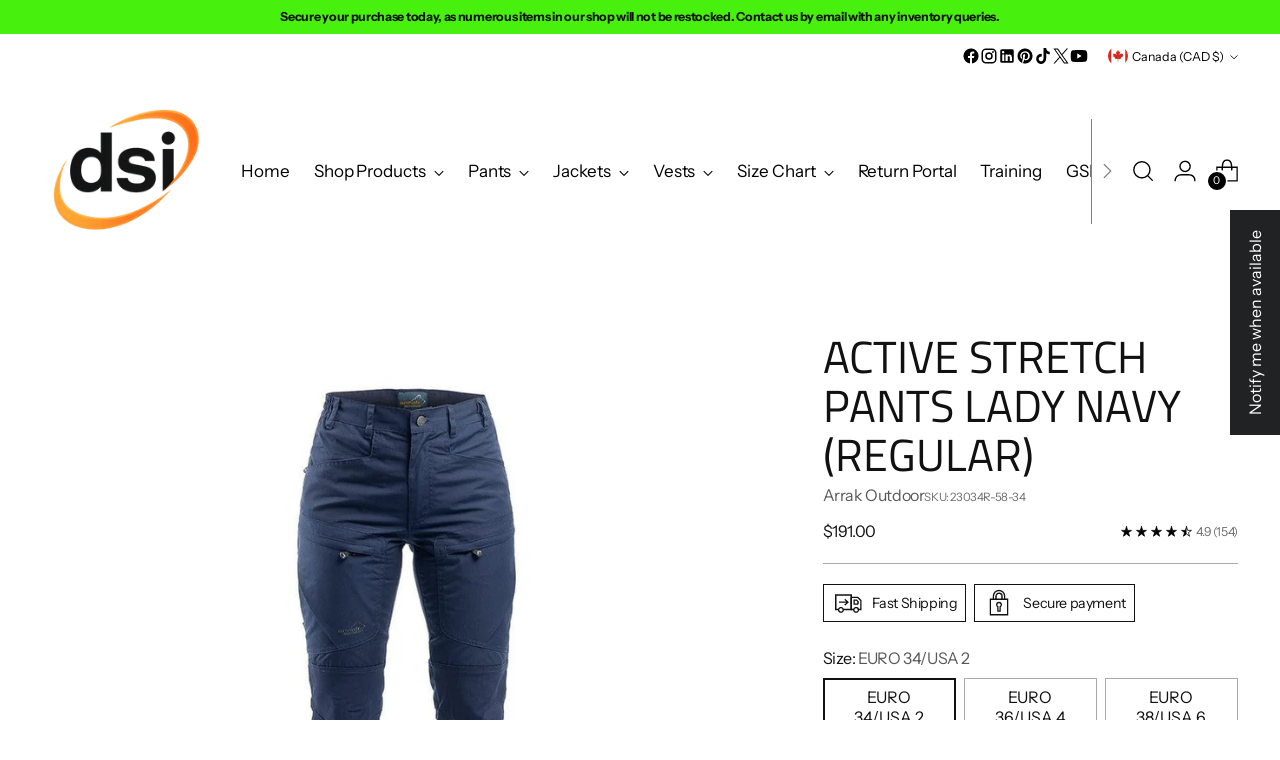

--- FILE ---
content_type: text/html; charset=utf-8
request_url: https://arrakusa.com/en-ca/products/new-active-stretch-pants-lady-navy-regular
body_size: 86970
content:
<!doctype html>

<!--
  ___                 ___           ___           ___
       /  /\                     /__/\         /  /\         /  /\
      /  /:/_                    \  \:\       /  /:/        /  /::\
     /  /:/ /\  ___     ___       \  \:\     /  /:/        /  /:/\:\
    /  /:/ /:/ /__/\   /  /\  ___  \  \:\   /  /:/  ___   /  /:/  \:\
   /__/:/ /:/  \  \:\ /  /:/ /__/\  \__\:\ /__/:/  /  /\ /__/:/ \__\:\
   \  \:\/:/    \  \:\  /:/  \  \:\ /  /:/ \  \:\ /  /:/ \  \:\ /  /:/
    \  \::/      \  \:\/:/    \  \:\  /:/   \  \:\  /:/   \  \:\  /:/
     \  \:\       \  \::/      \  \:\/:/     \  \:\/:/     \  \:\/:/
      \  \:\       \__\/        \  \::/       \  \::/       \  \::/
       \__\/                     \__\/         \__\/         \__\/

  --------------------------------------------------------------------
  #  Stiletto v5.2.0
  #  Documentation: https://help.fluorescent.co/v/stiletto
  #  Purchase: https://themes.shopify.com/themes/stiletto/
  #  A product by Fluorescent: https://fluorescent.co/
  --------------------------------------------------------------------
-->

<html class="no-js" lang="en" style="--announcement-height: 1px;">
  <head>
    <meta charset="UTF-8">
    <meta http-equiv="X-UA-Compatible" content="IE=edge,chrome=1">
    <meta name="viewport" content="width=device-width,initial-scale=1">
    




  <meta name="description" content="Experience the NEW Active Stretch Pants Lady in Navy (Regular) - Reinvented and spectacular! DWR treated, 4-way stretch, matching zippers, open hand and thigh pockets, back pocket, 7 belt loops, reinforced inside leg-end, adjustable leg-end, boot hook, and ventilation with zipper. Long length, 34&quot; inseam.">



    <link rel="canonical" href="https://arrakusa.com/en-ca/products/new-active-stretch-pants-lady-navy-regular">
    <link rel="preconnect" href="https://cdn.shopify.com" crossorigin><link rel="shortcut icon" href="//arrakusa.com/cdn/shop/files/orange_logo_3295acf6-a44e-4c28-a7d2-d6d14e39c98b.png?crop=center&height=32&v=1669787413&width=32" type="image/png"><title>Best Women&#39;s Comfortable Stretchy Hiking Pants - Navy
&ndash; Arrak Outdoor USA</title>

    





  
  
  
  
  




<meta property="og:url" content="https://arrakusa.com/en-ca/products/new-active-stretch-pants-lady-navy-regular">
<meta property="og:site_name" content="Arrak Outdoor USA">
<meta property="og:type" content="product">
<meta property="og:title" content="Active Stretch Pants Lady Navy (Regular)">
<meta property="og:description" content="Experience the NEW Active Stretch Pants Lady in Navy (Regular) - Reinvented and spectacular! DWR treated, 4-way stretch, matching zippers, open hand and thigh pockets, back pocket, 7 belt loops, reinforced inside leg-end, adjustable leg-end, boot hook, and ventilation with zipper. Long length, 34&amp;quot; inseam.">
<meta property="og:image" content="http://arrakusa.com/cdn/shop/files/arrak-outdoor-pants-euro-34-usa-2-active-stretch-pants-lady-navy-regular-28845189726266.jpg?v=1749149549&width=1024">
<meta property="og:image:secure_url" content="https://arrakusa.com/cdn/shop/files/arrak-outdoor-pants-euro-34-usa-2-active-stretch-pants-lady-navy-regular-28845189726266.jpg?v=1749149549&width=1024">
<meta property="og:price:amount" content="191.00">
<meta property="og:price:currency" content="CAD">

<meta name="twitter:title" content="Active Stretch Pants Lady Navy (Regular)">
<meta name="twitter:description" content="Experience the NEW Active Stretch Pants Lady in Navy (Regular) - Reinvented and spectacular! DWR treated, 4-way stretch, matching zippers, open hand and thigh pockets, back pocket, 7 belt loops, reinforced inside leg-end, adjustable leg-end, boot hook, and ventilation with zipper. Long length, 34&amp;quot; inseam.">
<meta name="twitter:card" content="summary_large_image">
<meta name="twitter:image" content="https://arrakusa.com/cdn/shop/files/arrak-outdoor-pants-euro-34-usa-2-active-stretch-pants-lady-navy-regular-28845189726266.jpg?v=1749149549&width=1024">
<meta name="twitter:image:width" content="480">
<meta name="twitter:image:height" content="480">


    <script>
  console.log('Stiletto v5.2.0 by Fluorescent');

  document.documentElement.className = document.documentElement.className.replace('no-js', '');
  if (window.matchMedia(`(prefers-reduced-motion: reduce)`) === true || window.matchMedia(`(prefers-reduced-motion: reduce)`).matches === true) {
    document.documentElement.classList.add('prefers-reduced-motion');
  } else {
    document.documentElement.classList.add('do-anim');
  }

  window.theme = {
    version: 'v5.2.0',
    themeName: 'Stiletto',
    moneyFormat: "${{amount}}",
    strings: {
      name: "Arrak Outdoor USA",
      accessibility: {
        play_video: "Play",
        pause_video: "Pause",
        range_lower: "Lower",
        range_upper: "Upper"
      },
      product: {
        no_shipping_rates: "Shipping rate unavailable",
        country_placeholder: "Country\/Region",
        review: "Write a review"
      },
      products: {
        product: {
          unavailable: "Unavailable",
          unitPrice: "Unit price",
          unitPriceSeparator: "per",
          sku: "SKU"
        }
      },
      cart: {
        editCartNote: "Edit order notes",
        addCartNote: "Add order notes",
        quantityError: "You have the maximum number of this product in your cart"
      },
      pagination: {
        viewing: "You’re viewing {{ of }} of {{ total }}",
        products: "products",
        results: "results"
      }
    },
    routes: {
      root: "/en-ca",
      cart: {
        base: "/en-ca/cart",
        add: "/en-ca/cart/add",
        change: "/en-ca/cart/change",
        update: "/en-ca/cart/update",
        clear: "/en-ca/cart/clear",
        // Manual routes until Shopify adds support
        shipping: "/en-ca/cart/shipping_rates",
      },
      // Manual routes until Shopify adds support
      products: "/en-ca/products",
      productRecommendations: "/en-ca/recommendations/products",
      predictive_search_url: '/en-ca/search/suggest',
    },
    icons: {
      chevron: "\u003cspan class=\"icon icon-new icon-chevron \"\u003e\n  \u003csvg viewBox=\"0 0 24 24\" fill=\"none\" xmlns=\"http:\/\/www.w3.org\/2000\/svg\"\u003e\u003cpath d=\"M1.875 7.438 12 17.563 22.125 7.438\" stroke=\"currentColor\" stroke-width=\"2\"\/\u003e\u003c\/svg\u003e\n\u003c\/span\u003e\n",
      close: "\u003cspan class=\"icon icon-new icon-close \"\u003e\n  \u003csvg viewBox=\"0 0 24 24\" fill=\"none\" xmlns=\"http:\/\/www.w3.org\/2000\/svg\"\u003e\u003cpath d=\"M2.66 1.34 2 .68.68 2l.66.66 1.32-1.32zm18.68 21.32.66.66L23.32 22l-.66-.66-1.32 1.32zm1.32-20 .66-.66L22 .68l-.66.66 1.32 1.32zM1.34 21.34.68 22 2 23.32l.66-.66-1.32-1.32zm0-18.68 10 10 1.32-1.32-10-10-1.32 1.32zm11.32 10 10-10-1.32-1.32-10 10 1.32 1.32zm-1.32-1.32-10 10 1.32 1.32 10-10-1.32-1.32zm0 1.32 10 10 1.32-1.32-10-10-1.32 1.32z\" fill=\"currentColor\"\/\u003e\u003c\/svg\u003e\n\u003c\/span\u003e\n",
      zoom: "\u003cspan class=\"icon icon-new icon-zoom \"\u003e\n  \u003csvg viewBox=\"0 0 24 24\" fill=\"none\" xmlns=\"http:\/\/www.w3.org\/2000\/svg\"\u003e\u003cpath d=\"M10.3,19.71c5.21,0,9.44-4.23,9.44-9.44S15.51,.83,10.3,.83,.86,5.05,.86,10.27s4.23,9.44,9.44,9.44Z\" fill=\"none\" stroke=\"currentColor\" stroke-linecap=\"round\" stroke-miterlimit=\"10\" stroke-width=\"1.63\"\/\u003e\n        \u003cpath d=\"M5.05,10.27H15.54\" fill=\"none\" stroke=\"currentColor\" stroke-miterlimit=\"10\" stroke-width=\"1.63\"\/\u003e\n        \u003cpath class=\"cross-up\" d=\"M10.3,5.02V15.51\" fill=\"none\" stroke=\"currentColor\" stroke-miterlimit=\"10\" stroke-width=\"1.63\"\/\u003e\n        \u003cpath d=\"M16.92,16.9l6.49,6.49\" fill=\"none\" stroke=\"currentColor\" stroke-miterlimit=\"10\" stroke-width=\"1.63\"\/\u003e\u003c\/svg\u003e\n\u003c\/span\u003e\n"
    },
    coreData: {
      n: "Stiletto",
      v: "v5.2.0",
    }
  }

  window.theme.searchableFields = "product_type,title,variants.title,vendor";

  
    window.theme.allCountryOptionTags = "\u003coption value=\"United States\" data-provinces=\"[[\u0026quot;Alabama\u0026quot;,\u0026quot;Alabama\u0026quot;],[\u0026quot;Alaska\u0026quot;,\u0026quot;Alaska\u0026quot;],[\u0026quot;American Samoa\u0026quot;,\u0026quot;American Samoa\u0026quot;],[\u0026quot;Arizona\u0026quot;,\u0026quot;Arizona\u0026quot;],[\u0026quot;Arkansas\u0026quot;,\u0026quot;Arkansas\u0026quot;],[\u0026quot;Armed Forces Americas\u0026quot;,\u0026quot;Armed Forces Americas\u0026quot;],[\u0026quot;Armed Forces Europe\u0026quot;,\u0026quot;Armed Forces Europe\u0026quot;],[\u0026quot;Armed Forces Pacific\u0026quot;,\u0026quot;Armed Forces Pacific\u0026quot;],[\u0026quot;California\u0026quot;,\u0026quot;California\u0026quot;],[\u0026quot;Colorado\u0026quot;,\u0026quot;Colorado\u0026quot;],[\u0026quot;Connecticut\u0026quot;,\u0026quot;Connecticut\u0026quot;],[\u0026quot;Delaware\u0026quot;,\u0026quot;Delaware\u0026quot;],[\u0026quot;District of Columbia\u0026quot;,\u0026quot;Washington DC\u0026quot;],[\u0026quot;Federated States of Micronesia\u0026quot;,\u0026quot;Micronesia\u0026quot;],[\u0026quot;Florida\u0026quot;,\u0026quot;Florida\u0026quot;],[\u0026quot;Georgia\u0026quot;,\u0026quot;Georgia\u0026quot;],[\u0026quot;Guam\u0026quot;,\u0026quot;Guam\u0026quot;],[\u0026quot;Hawaii\u0026quot;,\u0026quot;Hawaii\u0026quot;],[\u0026quot;Idaho\u0026quot;,\u0026quot;Idaho\u0026quot;],[\u0026quot;Illinois\u0026quot;,\u0026quot;Illinois\u0026quot;],[\u0026quot;Indiana\u0026quot;,\u0026quot;Indiana\u0026quot;],[\u0026quot;Iowa\u0026quot;,\u0026quot;Iowa\u0026quot;],[\u0026quot;Kansas\u0026quot;,\u0026quot;Kansas\u0026quot;],[\u0026quot;Kentucky\u0026quot;,\u0026quot;Kentucky\u0026quot;],[\u0026quot;Louisiana\u0026quot;,\u0026quot;Louisiana\u0026quot;],[\u0026quot;Maine\u0026quot;,\u0026quot;Maine\u0026quot;],[\u0026quot;Marshall Islands\u0026quot;,\u0026quot;Marshall Islands\u0026quot;],[\u0026quot;Maryland\u0026quot;,\u0026quot;Maryland\u0026quot;],[\u0026quot;Massachusetts\u0026quot;,\u0026quot;Massachusetts\u0026quot;],[\u0026quot;Michigan\u0026quot;,\u0026quot;Michigan\u0026quot;],[\u0026quot;Minnesota\u0026quot;,\u0026quot;Minnesota\u0026quot;],[\u0026quot;Mississippi\u0026quot;,\u0026quot;Mississippi\u0026quot;],[\u0026quot;Missouri\u0026quot;,\u0026quot;Missouri\u0026quot;],[\u0026quot;Montana\u0026quot;,\u0026quot;Montana\u0026quot;],[\u0026quot;Nebraska\u0026quot;,\u0026quot;Nebraska\u0026quot;],[\u0026quot;Nevada\u0026quot;,\u0026quot;Nevada\u0026quot;],[\u0026quot;New Hampshire\u0026quot;,\u0026quot;New Hampshire\u0026quot;],[\u0026quot;New Jersey\u0026quot;,\u0026quot;New Jersey\u0026quot;],[\u0026quot;New Mexico\u0026quot;,\u0026quot;New Mexico\u0026quot;],[\u0026quot;New York\u0026quot;,\u0026quot;New York\u0026quot;],[\u0026quot;North Carolina\u0026quot;,\u0026quot;North Carolina\u0026quot;],[\u0026quot;North Dakota\u0026quot;,\u0026quot;North Dakota\u0026quot;],[\u0026quot;Northern Mariana Islands\u0026quot;,\u0026quot;Northern Mariana Islands\u0026quot;],[\u0026quot;Ohio\u0026quot;,\u0026quot;Ohio\u0026quot;],[\u0026quot;Oklahoma\u0026quot;,\u0026quot;Oklahoma\u0026quot;],[\u0026quot;Oregon\u0026quot;,\u0026quot;Oregon\u0026quot;],[\u0026quot;Palau\u0026quot;,\u0026quot;Palau\u0026quot;],[\u0026quot;Pennsylvania\u0026quot;,\u0026quot;Pennsylvania\u0026quot;],[\u0026quot;Puerto Rico\u0026quot;,\u0026quot;Puerto Rico\u0026quot;],[\u0026quot;Rhode Island\u0026quot;,\u0026quot;Rhode Island\u0026quot;],[\u0026quot;South Carolina\u0026quot;,\u0026quot;South Carolina\u0026quot;],[\u0026quot;South Dakota\u0026quot;,\u0026quot;South Dakota\u0026quot;],[\u0026quot;Tennessee\u0026quot;,\u0026quot;Tennessee\u0026quot;],[\u0026quot;Texas\u0026quot;,\u0026quot;Texas\u0026quot;],[\u0026quot;Utah\u0026quot;,\u0026quot;Utah\u0026quot;],[\u0026quot;Vermont\u0026quot;,\u0026quot;Vermont\u0026quot;],[\u0026quot;Virgin Islands\u0026quot;,\u0026quot;U.S. Virgin Islands\u0026quot;],[\u0026quot;Virginia\u0026quot;,\u0026quot;Virginia\u0026quot;],[\u0026quot;Washington\u0026quot;,\u0026quot;Washington\u0026quot;],[\u0026quot;West Virginia\u0026quot;,\u0026quot;West Virginia\u0026quot;],[\u0026quot;Wisconsin\u0026quot;,\u0026quot;Wisconsin\u0026quot;],[\u0026quot;Wyoming\u0026quot;,\u0026quot;Wyoming\u0026quot;]]\"\u003eUnited States\u003c\/option\u003e\n\u003coption value=\"Canada\" data-provinces=\"[[\u0026quot;Alberta\u0026quot;,\u0026quot;Alberta\u0026quot;],[\u0026quot;British Columbia\u0026quot;,\u0026quot;British Columbia\u0026quot;],[\u0026quot;Manitoba\u0026quot;,\u0026quot;Manitoba\u0026quot;],[\u0026quot;New Brunswick\u0026quot;,\u0026quot;New Brunswick\u0026quot;],[\u0026quot;Newfoundland and Labrador\u0026quot;,\u0026quot;Newfoundland and Labrador\u0026quot;],[\u0026quot;Northwest Territories\u0026quot;,\u0026quot;Northwest Territories\u0026quot;],[\u0026quot;Nova Scotia\u0026quot;,\u0026quot;Nova Scotia\u0026quot;],[\u0026quot;Nunavut\u0026quot;,\u0026quot;Nunavut\u0026quot;],[\u0026quot;Ontario\u0026quot;,\u0026quot;Ontario\u0026quot;],[\u0026quot;Prince Edward Island\u0026quot;,\u0026quot;Prince Edward Island\u0026quot;],[\u0026quot;Quebec\u0026quot;,\u0026quot;Quebec\u0026quot;],[\u0026quot;Saskatchewan\u0026quot;,\u0026quot;Saskatchewan\u0026quot;],[\u0026quot;Yukon\u0026quot;,\u0026quot;Yukon\u0026quot;]]\"\u003eCanada\u003c\/option\u003e\n\u003coption value=\"Australia\" data-provinces=\"[[\u0026quot;Australian Capital Territory\u0026quot;,\u0026quot;Australian Capital Territory\u0026quot;],[\u0026quot;New South Wales\u0026quot;,\u0026quot;New South Wales\u0026quot;],[\u0026quot;Northern Territory\u0026quot;,\u0026quot;Northern Territory\u0026quot;],[\u0026quot;Queensland\u0026quot;,\u0026quot;Queensland\u0026quot;],[\u0026quot;South Australia\u0026quot;,\u0026quot;South Australia\u0026quot;],[\u0026quot;Tasmania\u0026quot;,\u0026quot;Tasmania\u0026quot;],[\u0026quot;Victoria\u0026quot;,\u0026quot;Victoria\u0026quot;],[\u0026quot;Western Australia\u0026quot;,\u0026quot;Western Australia\u0026quot;]]\"\u003eAustralia\u003c\/option\u003e\n\u003coption value=\"Mexico\" data-provinces=\"[[\u0026quot;Aguascalientes\u0026quot;,\u0026quot;Aguascalientes\u0026quot;],[\u0026quot;Baja California\u0026quot;,\u0026quot;Baja California\u0026quot;],[\u0026quot;Baja California Sur\u0026quot;,\u0026quot;Baja California Sur\u0026quot;],[\u0026quot;Campeche\u0026quot;,\u0026quot;Campeche\u0026quot;],[\u0026quot;Chiapas\u0026quot;,\u0026quot;Chiapas\u0026quot;],[\u0026quot;Chihuahua\u0026quot;,\u0026quot;Chihuahua\u0026quot;],[\u0026quot;Ciudad de México\u0026quot;,\u0026quot;Ciudad de Mexico\u0026quot;],[\u0026quot;Coahuila\u0026quot;,\u0026quot;Coahuila\u0026quot;],[\u0026quot;Colima\u0026quot;,\u0026quot;Colima\u0026quot;],[\u0026quot;Durango\u0026quot;,\u0026quot;Durango\u0026quot;],[\u0026quot;Guanajuato\u0026quot;,\u0026quot;Guanajuato\u0026quot;],[\u0026quot;Guerrero\u0026quot;,\u0026quot;Guerrero\u0026quot;],[\u0026quot;Hidalgo\u0026quot;,\u0026quot;Hidalgo\u0026quot;],[\u0026quot;Jalisco\u0026quot;,\u0026quot;Jalisco\u0026quot;],[\u0026quot;Michoacán\u0026quot;,\u0026quot;Michoacán\u0026quot;],[\u0026quot;Morelos\u0026quot;,\u0026quot;Morelos\u0026quot;],[\u0026quot;México\u0026quot;,\u0026quot;Mexico State\u0026quot;],[\u0026quot;Nayarit\u0026quot;,\u0026quot;Nayarit\u0026quot;],[\u0026quot;Nuevo León\u0026quot;,\u0026quot;Nuevo León\u0026quot;],[\u0026quot;Oaxaca\u0026quot;,\u0026quot;Oaxaca\u0026quot;],[\u0026quot;Puebla\u0026quot;,\u0026quot;Puebla\u0026quot;],[\u0026quot;Querétaro\u0026quot;,\u0026quot;Querétaro\u0026quot;],[\u0026quot;Quintana Roo\u0026quot;,\u0026quot;Quintana Roo\u0026quot;],[\u0026quot;San Luis Potosí\u0026quot;,\u0026quot;San Luis Potosí\u0026quot;],[\u0026quot;Sinaloa\u0026quot;,\u0026quot;Sinaloa\u0026quot;],[\u0026quot;Sonora\u0026quot;,\u0026quot;Sonora\u0026quot;],[\u0026quot;Tabasco\u0026quot;,\u0026quot;Tabasco\u0026quot;],[\u0026quot;Tamaulipas\u0026quot;,\u0026quot;Tamaulipas\u0026quot;],[\u0026quot;Tlaxcala\u0026quot;,\u0026quot;Tlaxcala\u0026quot;],[\u0026quot;Veracruz\u0026quot;,\u0026quot;Veracruz\u0026quot;],[\u0026quot;Yucatán\u0026quot;,\u0026quot;Yucatán\u0026quot;],[\u0026quot;Zacatecas\u0026quot;,\u0026quot;Zacatecas\u0026quot;]]\"\u003eMexico\u003c\/option\u003e\n\u003coption value=\"---\" data-provinces=\"[]\"\u003e---\u003c\/option\u003e\n\u003coption value=\"Afghanistan\" data-provinces=\"[]\"\u003eAfghanistan\u003c\/option\u003e\n\u003coption value=\"Aland Islands\" data-provinces=\"[]\"\u003eÅland Islands\u003c\/option\u003e\n\u003coption value=\"Albania\" data-provinces=\"[]\"\u003eAlbania\u003c\/option\u003e\n\u003coption value=\"Algeria\" data-provinces=\"[]\"\u003eAlgeria\u003c\/option\u003e\n\u003coption value=\"Andorra\" data-provinces=\"[]\"\u003eAndorra\u003c\/option\u003e\n\u003coption value=\"Angola\" data-provinces=\"[]\"\u003eAngola\u003c\/option\u003e\n\u003coption value=\"Anguilla\" data-provinces=\"[]\"\u003eAnguilla\u003c\/option\u003e\n\u003coption value=\"Antigua And Barbuda\" data-provinces=\"[]\"\u003eAntigua \u0026 Barbuda\u003c\/option\u003e\n\u003coption value=\"Argentina\" data-provinces=\"[[\u0026quot;Buenos Aires\u0026quot;,\u0026quot;Buenos Aires Province\u0026quot;],[\u0026quot;Catamarca\u0026quot;,\u0026quot;Catamarca\u0026quot;],[\u0026quot;Chaco\u0026quot;,\u0026quot;Chaco\u0026quot;],[\u0026quot;Chubut\u0026quot;,\u0026quot;Chubut\u0026quot;],[\u0026quot;Ciudad Autónoma de Buenos Aires\u0026quot;,\u0026quot;Buenos Aires (Autonomous City)\u0026quot;],[\u0026quot;Corrientes\u0026quot;,\u0026quot;Corrientes\u0026quot;],[\u0026quot;Córdoba\u0026quot;,\u0026quot;Córdoba\u0026quot;],[\u0026quot;Entre Ríos\u0026quot;,\u0026quot;Entre Ríos\u0026quot;],[\u0026quot;Formosa\u0026quot;,\u0026quot;Formosa\u0026quot;],[\u0026quot;Jujuy\u0026quot;,\u0026quot;Jujuy\u0026quot;],[\u0026quot;La Pampa\u0026quot;,\u0026quot;La Pampa\u0026quot;],[\u0026quot;La Rioja\u0026quot;,\u0026quot;La Rioja\u0026quot;],[\u0026quot;Mendoza\u0026quot;,\u0026quot;Mendoza\u0026quot;],[\u0026quot;Misiones\u0026quot;,\u0026quot;Misiones\u0026quot;],[\u0026quot;Neuquén\u0026quot;,\u0026quot;Neuquén\u0026quot;],[\u0026quot;Río Negro\u0026quot;,\u0026quot;Río Negro\u0026quot;],[\u0026quot;Salta\u0026quot;,\u0026quot;Salta\u0026quot;],[\u0026quot;San Juan\u0026quot;,\u0026quot;San Juan\u0026quot;],[\u0026quot;San Luis\u0026quot;,\u0026quot;San Luis\u0026quot;],[\u0026quot;Santa Cruz\u0026quot;,\u0026quot;Santa Cruz\u0026quot;],[\u0026quot;Santa Fe\u0026quot;,\u0026quot;Santa Fe\u0026quot;],[\u0026quot;Santiago Del Estero\u0026quot;,\u0026quot;Santiago del Estero\u0026quot;],[\u0026quot;Tierra Del Fuego\u0026quot;,\u0026quot;Tierra del Fuego\u0026quot;],[\u0026quot;Tucumán\u0026quot;,\u0026quot;Tucumán\u0026quot;]]\"\u003eArgentina\u003c\/option\u003e\n\u003coption value=\"Armenia\" data-provinces=\"[]\"\u003eArmenia\u003c\/option\u003e\n\u003coption value=\"Aruba\" data-provinces=\"[]\"\u003eAruba\u003c\/option\u003e\n\u003coption value=\"Ascension Island\" data-provinces=\"[]\"\u003eAscension Island\u003c\/option\u003e\n\u003coption value=\"Australia\" data-provinces=\"[[\u0026quot;Australian Capital Territory\u0026quot;,\u0026quot;Australian Capital Territory\u0026quot;],[\u0026quot;New South Wales\u0026quot;,\u0026quot;New South Wales\u0026quot;],[\u0026quot;Northern Territory\u0026quot;,\u0026quot;Northern Territory\u0026quot;],[\u0026quot;Queensland\u0026quot;,\u0026quot;Queensland\u0026quot;],[\u0026quot;South Australia\u0026quot;,\u0026quot;South Australia\u0026quot;],[\u0026quot;Tasmania\u0026quot;,\u0026quot;Tasmania\u0026quot;],[\u0026quot;Victoria\u0026quot;,\u0026quot;Victoria\u0026quot;],[\u0026quot;Western Australia\u0026quot;,\u0026quot;Western Australia\u0026quot;]]\"\u003eAustralia\u003c\/option\u003e\n\u003coption value=\"Austria\" data-provinces=\"[]\"\u003eAustria\u003c\/option\u003e\n\u003coption value=\"Azerbaijan\" data-provinces=\"[]\"\u003eAzerbaijan\u003c\/option\u003e\n\u003coption value=\"Bahamas\" data-provinces=\"[]\"\u003eBahamas\u003c\/option\u003e\n\u003coption value=\"Bahrain\" data-provinces=\"[]\"\u003eBahrain\u003c\/option\u003e\n\u003coption value=\"Bangladesh\" data-provinces=\"[]\"\u003eBangladesh\u003c\/option\u003e\n\u003coption value=\"Barbados\" data-provinces=\"[]\"\u003eBarbados\u003c\/option\u003e\n\u003coption value=\"Belarus\" data-provinces=\"[]\"\u003eBelarus\u003c\/option\u003e\n\u003coption value=\"Belgium\" data-provinces=\"[]\"\u003eBelgium\u003c\/option\u003e\n\u003coption value=\"Belize\" data-provinces=\"[]\"\u003eBelize\u003c\/option\u003e\n\u003coption value=\"Benin\" data-provinces=\"[]\"\u003eBenin\u003c\/option\u003e\n\u003coption value=\"Bermuda\" data-provinces=\"[]\"\u003eBermuda\u003c\/option\u003e\n\u003coption value=\"Bhutan\" data-provinces=\"[]\"\u003eBhutan\u003c\/option\u003e\n\u003coption value=\"Bolivia\" data-provinces=\"[]\"\u003eBolivia\u003c\/option\u003e\n\u003coption value=\"Bosnia And Herzegovina\" data-provinces=\"[]\"\u003eBosnia \u0026 Herzegovina\u003c\/option\u003e\n\u003coption value=\"Botswana\" data-provinces=\"[]\"\u003eBotswana\u003c\/option\u003e\n\u003coption value=\"Brazil\" data-provinces=\"[[\u0026quot;Acre\u0026quot;,\u0026quot;Acre\u0026quot;],[\u0026quot;Alagoas\u0026quot;,\u0026quot;Alagoas\u0026quot;],[\u0026quot;Amapá\u0026quot;,\u0026quot;Amapá\u0026quot;],[\u0026quot;Amazonas\u0026quot;,\u0026quot;Amazonas\u0026quot;],[\u0026quot;Bahia\u0026quot;,\u0026quot;Bahia\u0026quot;],[\u0026quot;Ceará\u0026quot;,\u0026quot;Ceará\u0026quot;],[\u0026quot;Distrito Federal\u0026quot;,\u0026quot;Federal District\u0026quot;],[\u0026quot;Espírito Santo\u0026quot;,\u0026quot;Espírito Santo\u0026quot;],[\u0026quot;Goiás\u0026quot;,\u0026quot;Goiás\u0026quot;],[\u0026quot;Maranhão\u0026quot;,\u0026quot;Maranhão\u0026quot;],[\u0026quot;Mato Grosso\u0026quot;,\u0026quot;Mato Grosso\u0026quot;],[\u0026quot;Mato Grosso do Sul\u0026quot;,\u0026quot;Mato Grosso do Sul\u0026quot;],[\u0026quot;Minas Gerais\u0026quot;,\u0026quot;Minas Gerais\u0026quot;],[\u0026quot;Paraná\u0026quot;,\u0026quot;Paraná\u0026quot;],[\u0026quot;Paraíba\u0026quot;,\u0026quot;Paraíba\u0026quot;],[\u0026quot;Pará\u0026quot;,\u0026quot;Pará\u0026quot;],[\u0026quot;Pernambuco\u0026quot;,\u0026quot;Pernambuco\u0026quot;],[\u0026quot;Piauí\u0026quot;,\u0026quot;Piauí\u0026quot;],[\u0026quot;Rio Grande do Norte\u0026quot;,\u0026quot;Rio Grande do Norte\u0026quot;],[\u0026quot;Rio Grande do Sul\u0026quot;,\u0026quot;Rio Grande do Sul\u0026quot;],[\u0026quot;Rio de Janeiro\u0026quot;,\u0026quot;Rio de Janeiro\u0026quot;],[\u0026quot;Rondônia\u0026quot;,\u0026quot;Rondônia\u0026quot;],[\u0026quot;Roraima\u0026quot;,\u0026quot;Roraima\u0026quot;],[\u0026quot;Santa Catarina\u0026quot;,\u0026quot;Santa Catarina\u0026quot;],[\u0026quot;Sergipe\u0026quot;,\u0026quot;Sergipe\u0026quot;],[\u0026quot;São Paulo\u0026quot;,\u0026quot;São Paulo\u0026quot;],[\u0026quot;Tocantins\u0026quot;,\u0026quot;Tocantins\u0026quot;]]\"\u003eBrazil\u003c\/option\u003e\n\u003coption value=\"British Indian Ocean Territory\" data-provinces=\"[]\"\u003eBritish Indian Ocean Territory\u003c\/option\u003e\n\u003coption value=\"Virgin Islands, British\" data-provinces=\"[]\"\u003eBritish Virgin Islands\u003c\/option\u003e\n\u003coption value=\"Brunei\" data-provinces=\"[]\"\u003eBrunei\u003c\/option\u003e\n\u003coption value=\"Bulgaria\" data-provinces=\"[]\"\u003eBulgaria\u003c\/option\u003e\n\u003coption value=\"Burkina Faso\" data-provinces=\"[]\"\u003eBurkina Faso\u003c\/option\u003e\n\u003coption value=\"Burundi\" data-provinces=\"[]\"\u003eBurundi\u003c\/option\u003e\n\u003coption value=\"Cambodia\" data-provinces=\"[]\"\u003eCambodia\u003c\/option\u003e\n\u003coption value=\"Republic of Cameroon\" data-provinces=\"[]\"\u003eCameroon\u003c\/option\u003e\n\u003coption value=\"Canada\" data-provinces=\"[[\u0026quot;Alberta\u0026quot;,\u0026quot;Alberta\u0026quot;],[\u0026quot;British Columbia\u0026quot;,\u0026quot;British Columbia\u0026quot;],[\u0026quot;Manitoba\u0026quot;,\u0026quot;Manitoba\u0026quot;],[\u0026quot;New Brunswick\u0026quot;,\u0026quot;New Brunswick\u0026quot;],[\u0026quot;Newfoundland and Labrador\u0026quot;,\u0026quot;Newfoundland and Labrador\u0026quot;],[\u0026quot;Northwest Territories\u0026quot;,\u0026quot;Northwest Territories\u0026quot;],[\u0026quot;Nova Scotia\u0026quot;,\u0026quot;Nova Scotia\u0026quot;],[\u0026quot;Nunavut\u0026quot;,\u0026quot;Nunavut\u0026quot;],[\u0026quot;Ontario\u0026quot;,\u0026quot;Ontario\u0026quot;],[\u0026quot;Prince Edward Island\u0026quot;,\u0026quot;Prince Edward Island\u0026quot;],[\u0026quot;Quebec\u0026quot;,\u0026quot;Quebec\u0026quot;],[\u0026quot;Saskatchewan\u0026quot;,\u0026quot;Saskatchewan\u0026quot;],[\u0026quot;Yukon\u0026quot;,\u0026quot;Yukon\u0026quot;]]\"\u003eCanada\u003c\/option\u003e\n\u003coption value=\"Cape Verde\" data-provinces=\"[]\"\u003eCape Verde\u003c\/option\u003e\n\u003coption value=\"Caribbean Netherlands\" data-provinces=\"[]\"\u003eCaribbean Netherlands\u003c\/option\u003e\n\u003coption value=\"Cayman Islands\" data-provinces=\"[]\"\u003eCayman Islands\u003c\/option\u003e\n\u003coption value=\"Central African Republic\" data-provinces=\"[]\"\u003eCentral African Republic\u003c\/option\u003e\n\u003coption value=\"Chad\" data-provinces=\"[]\"\u003eChad\u003c\/option\u003e\n\u003coption value=\"Chile\" data-provinces=\"[[\u0026quot;Antofagasta\u0026quot;,\u0026quot;Antofagasta\u0026quot;],[\u0026quot;Araucanía\u0026quot;,\u0026quot;Araucanía\u0026quot;],[\u0026quot;Arica and Parinacota\u0026quot;,\u0026quot;Arica y Parinacota\u0026quot;],[\u0026quot;Atacama\u0026quot;,\u0026quot;Atacama\u0026quot;],[\u0026quot;Aysén\u0026quot;,\u0026quot;Aysén\u0026quot;],[\u0026quot;Biobío\u0026quot;,\u0026quot;Bío Bío\u0026quot;],[\u0026quot;Coquimbo\u0026quot;,\u0026quot;Coquimbo\u0026quot;],[\u0026quot;Los Lagos\u0026quot;,\u0026quot;Los Lagos\u0026quot;],[\u0026quot;Los Ríos\u0026quot;,\u0026quot;Los Ríos\u0026quot;],[\u0026quot;Magallanes\u0026quot;,\u0026quot;Magallanes Region\u0026quot;],[\u0026quot;Maule\u0026quot;,\u0026quot;Maule\u0026quot;],[\u0026quot;O\u0026#39;Higgins\u0026quot;,\u0026quot;Libertador General Bernardo O’Higgins\u0026quot;],[\u0026quot;Santiago\u0026quot;,\u0026quot;Santiago Metropolitan\u0026quot;],[\u0026quot;Tarapacá\u0026quot;,\u0026quot;Tarapacá\u0026quot;],[\u0026quot;Valparaíso\u0026quot;,\u0026quot;Valparaíso\u0026quot;],[\u0026quot;Ñuble\u0026quot;,\u0026quot;Ñuble\u0026quot;]]\"\u003eChile\u003c\/option\u003e\n\u003coption value=\"China\" data-provinces=\"[[\u0026quot;Anhui\u0026quot;,\u0026quot;Anhui\u0026quot;],[\u0026quot;Beijing\u0026quot;,\u0026quot;Beijing\u0026quot;],[\u0026quot;Chongqing\u0026quot;,\u0026quot;Chongqing\u0026quot;],[\u0026quot;Fujian\u0026quot;,\u0026quot;Fujian\u0026quot;],[\u0026quot;Gansu\u0026quot;,\u0026quot;Gansu\u0026quot;],[\u0026quot;Guangdong\u0026quot;,\u0026quot;Guangdong\u0026quot;],[\u0026quot;Guangxi\u0026quot;,\u0026quot;Guangxi\u0026quot;],[\u0026quot;Guizhou\u0026quot;,\u0026quot;Guizhou\u0026quot;],[\u0026quot;Hainan\u0026quot;,\u0026quot;Hainan\u0026quot;],[\u0026quot;Hebei\u0026quot;,\u0026quot;Hebei\u0026quot;],[\u0026quot;Heilongjiang\u0026quot;,\u0026quot;Heilongjiang\u0026quot;],[\u0026quot;Henan\u0026quot;,\u0026quot;Henan\u0026quot;],[\u0026quot;Hubei\u0026quot;,\u0026quot;Hubei\u0026quot;],[\u0026quot;Hunan\u0026quot;,\u0026quot;Hunan\u0026quot;],[\u0026quot;Inner Mongolia\u0026quot;,\u0026quot;Inner Mongolia\u0026quot;],[\u0026quot;Jiangsu\u0026quot;,\u0026quot;Jiangsu\u0026quot;],[\u0026quot;Jiangxi\u0026quot;,\u0026quot;Jiangxi\u0026quot;],[\u0026quot;Jilin\u0026quot;,\u0026quot;Jilin\u0026quot;],[\u0026quot;Liaoning\u0026quot;,\u0026quot;Liaoning\u0026quot;],[\u0026quot;Ningxia\u0026quot;,\u0026quot;Ningxia\u0026quot;],[\u0026quot;Qinghai\u0026quot;,\u0026quot;Qinghai\u0026quot;],[\u0026quot;Shaanxi\u0026quot;,\u0026quot;Shaanxi\u0026quot;],[\u0026quot;Shandong\u0026quot;,\u0026quot;Shandong\u0026quot;],[\u0026quot;Shanghai\u0026quot;,\u0026quot;Shanghai\u0026quot;],[\u0026quot;Shanxi\u0026quot;,\u0026quot;Shanxi\u0026quot;],[\u0026quot;Sichuan\u0026quot;,\u0026quot;Sichuan\u0026quot;],[\u0026quot;Tianjin\u0026quot;,\u0026quot;Tianjin\u0026quot;],[\u0026quot;Xinjiang\u0026quot;,\u0026quot;Xinjiang\u0026quot;],[\u0026quot;Xizang\u0026quot;,\u0026quot;Tibet\u0026quot;],[\u0026quot;Yunnan\u0026quot;,\u0026quot;Yunnan\u0026quot;],[\u0026quot;Zhejiang\u0026quot;,\u0026quot;Zhejiang\u0026quot;]]\"\u003eChina\u003c\/option\u003e\n\u003coption value=\"Christmas Island\" data-provinces=\"[]\"\u003eChristmas Island\u003c\/option\u003e\n\u003coption value=\"Cocos (Keeling) Islands\" data-provinces=\"[]\"\u003eCocos (Keeling) Islands\u003c\/option\u003e\n\u003coption value=\"Colombia\" data-provinces=\"[[\u0026quot;Amazonas\u0026quot;,\u0026quot;Amazonas\u0026quot;],[\u0026quot;Antioquia\u0026quot;,\u0026quot;Antioquia\u0026quot;],[\u0026quot;Arauca\u0026quot;,\u0026quot;Arauca\u0026quot;],[\u0026quot;Atlántico\u0026quot;,\u0026quot;Atlántico\u0026quot;],[\u0026quot;Bogotá, D.C.\u0026quot;,\u0026quot;Capital District\u0026quot;],[\u0026quot;Bolívar\u0026quot;,\u0026quot;Bolívar\u0026quot;],[\u0026quot;Boyacá\u0026quot;,\u0026quot;Boyacá\u0026quot;],[\u0026quot;Caldas\u0026quot;,\u0026quot;Caldas\u0026quot;],[\u0026quot;Caquetá\u0026quot;,\u0026quot;Caquetá\u0026quot;],[\u0026quot;Casanare\u0026quot;,\u0026quot;Casanare\u0026quot;],[\u0026quot;Cauca\u0026quot;,\u0026quot;Cauca\u0026quot;],[\u0026quot;Cesar\u0026quot;,\u0026quot;Cesar\u0026quot;],[\u0026quot;Chocó\u0026quot;,\u0026quot;Chocó\u0026quot;],[\u0026quot;Cundinamarca\u0026quot;,\u0026quot;Cundinamarca\u0026quot;],[\u0026quot;Córdoba\u0026quot;,\u0026quot;Córdoba\u0026quot;],[\u0026quot;Guainía\u0026quot;,\u0026quot;Guainía\u0026quot;],[\u0026quot;Guaviare\u0026quot;,\u0026quot;Guaviare\u0026quot;],[\u0026quot;Huila\u0026quot;,\u0026quot;Huila\u0026quot;],[\u0026quot;La Guajira\u0026quot;,\u0026quot;La Guajira\u0026quot;],[\u0026quot;Magdalena\u0026quot;,\u0026quot;Magdalena\u0026quot;],[\u0026quot;Meta\u0026quot;,\u0026quot;Meta\u0026quot;],[\u0026quot;Nariño\u0026quot;,\u0026quot;Nariño\u0026quot;],[\u0026quot;Norte de Santander\u0026quot;,\u0026quot;Norte de Santander\u0026quot;],[\u0026quot;Putumayo\u0026quot;,\u0026quot;Putumayo\u0026quot;],[\u0026quot;Quindío\u0026quot;,\u0026quot;Quindío\u0026quot;],[\u0026quot;Risaralda\u0026quot;,\u0026quot;Risaralda\u0026quot;],[\u0026quot;San Andrés, Providencia y Santa Catalina\u0026quot;,\u0026quot;San Andrés \\u0026 Providencia\u0026quot;],[\u0026quot;Santander\u0026quot;,\u0026quot;Santander\u0026quot;],[\u0026quot;Sucre\u0026quot;,\u0026quot;Sucre\u0026quot;],[\u0026quot;Tolima\u0026quot;,\u0026quot;Tolima\u0026quot;],[\u0026quot;Valle del Cauca\u0026quot;,\u0026quot;Valle del Cauca\u0026quot;],[\u0026quot;Vaupés\u0026quot;,\u0026quot;Vaupés\u0026quot;],[\u0026quot;Vichada\u0026quot;,\u0026quot;Vichada\u0026quot;]]\"\u003eColombia\u003c\/option\u003e\n\u003coption value=\"Comoros\" data-provinces=\"[]\"\u003eComoros\u003c\/option\u003e\n\u003coption value=\"Congo\" data-provinces=\"[]\"\u003eCongo - Brazzaville\u003c\/option\u003e\n\u003coption value=\"Congo, The Democratic Republic Of The\" data-provinces=\"[]\"\u003eCongo - Kinshasa\u003c\/option\u003e\n\u003coption value=\"Cook Islands\" data-provinces=\"[]\"\u003eCook Islands\u003c\/option\u003e\n\u003coption value=\"Costa Rica\" data-provinces=\"[[\u0026quot;Alajuela\u0026quot;,\u0026quot;Alajuela\u0026quot;],[\u0026quot;Cartago\u0026quot;,\u0026quot;Cartago\u0026quot;],[\u0026quot;Guanacaste\u0026quot;,\u0026quot;Guanacaste\u0026quot;],[\u0026quot;Heredia\u0026quot;,\u0026quot;Heredia\u0026quot;],[\u0026quot;Limón\u0026quot;,\u0026quot;Limón\u0026quot;],[\u0026quot;Puntarenas\u0026quot;,\u0026quot;Puntarenas\u0026quot;],[\u0026quot;San José\u0026quot;,\u0026quot;San José\u0026quot;]]\"\u003eCosta Rica\u003c\/option\u003e\n\u003coption value=\"Croatia\" data-provinces=\"[]\"\u003eCroatia\u003c\/option\u003e\n\u003coption value=\"Curaçao\" data-provinces=\"[]\"\u003eCuraçao\u003c\/option\u003e\n\u003coption value=\"Cyprus\" data-provinces=\"[]\"\u003eCyprus\u003c\/option\u003e\n\u003coption value=\"Czech Republic\" data-provinces=\"[]\"\u003eCzechia\u003c\/option\u003e\n\u003coption value=\"Côte d'Ivoire\" data-provinces=\"[]\"\u003eCôte d’Ivoire\u003c\/option\u003e\n\u003coption value=\"Denmark\" data-provinces=\"[]\"\u003eDenmark\u003c\/option\u003e\n\u003coption value=\"Djibouti\" data-provinces=\"[]\"\u003eDjibouti\u003c\/option\u003e\n\u003coption value=\"Dominica\" data-provinces=\"[]\"\u003eDominica\u003c\/option\u003e\n\u003coption value=\"Dominican Republic\" data-provinces=\"[]\"\u003eDominican Republic\u003c\/option\u003e\n\u003coption value=\"Ecuador\" data-provinces=\"[]\"\u003eEcuador\u003c\/option\u003e\n\u003coption value=\"Egypt\" data-provinces=\"[[\u0026quot;6th of October\u0026quot;,\u0026quot;6th of October\u0026quot;],[\u0026quot;Al Sharqia\u0026quot;,\u0026quot;Al Sharqia\u0026quot;],[\u0026quot;Alexandria\u0026quot;,\u0026quot;Alexandria\u0026quot;],[\u0026quot;Aswan\u0026quot;,\u0026quot;Aswan\u0026quot;],[\u0026quot;Asyut\u0026quot;,\u0026quot;Asyut\u0026quot;],[\u0026quot;Beheira\u0026quot;,\u0026quot;Beheira\u0026quot;],[\u0026quot;Beni Suef\u0026quot;,\u0026quot;Beni Suef\u0026quot;],[\u0026quot;Cairo\u0026quot;,\u0026quot;Cairo\u0026quot;],[\u0026quot;Dakahlia\u0026quot;,\u0026quot;Dakahlia\u0026quot;],[\u0026quot;Damietta\u0026quot;,\u0026quot;Damietta\u0026quot;],[\u0026quot;Faiyum\u0026quot;,\u0026quot;Faiyum\u0026quot;],[\u0026quot;Gharbia\u0026quot;,\u0026quot;Gharbia\u0026quot;],[\u0026quot;Giza\u0026quot;,\u0026quot;Giza\u0026quot;],[\u0026quot;Helwan\u0026quot;,\u0026quot;Helwan\u0026quot;],[\u0026quot;Ismailia\u0026quot;,\u0026quot;Ismailia\u0026quot;],[\u0026quot;Kafr el-Sheikh\u0026quot;,\u0026quot;Kafr el-Sheikh\u0026quot;],[\u0026quot;Luxor\u0026quot;,\u0026quot;Luxor\u0026quot;],[\u0026quot;Matrouh\u0026quot;,\u0026quot;Matrouh\u0026quot;],[\u0026quot;Minya\u0026quot;,\u0026quot;Minya\u0026quot;],[\u0026quot;Monufia\u0026quot;,\u0026quot;Monufia\u0026quot;],[\u0026quot;New Valley\u0026quot;,\u0026quot;New Valley\u0026quot;],[\u0026quot;North Sinai\u0026quot;,\u0026quot;North Sinai\u0026quot;],[\u0026quot;Port Said\u0026quot;,\u0026quot;Port Said\u0026quot;],[\u0026quot;Qalyubia\u0026quot;,\u0026quot;Qalyubia\u0026quot;],[\u0026quot;Qena\u0026quot;,\u0026quot;Qena\u0026quot;],[\u0026quot;Red Sea\u0026quot;,\u0026quot;Red Sea\u0026quot;],[\u0026quot;Sohag\u0026quot;,\u0026quot;Sohag\u0026quot;],[\u0026quot;South Sinai\u0026quot;,\u0026quot;South Sinai\u0026quot;],[\u0026quot;Suez\u0026quot;,\u0026quot;Suez\u0026quot;]]\"\u003eEgypt\u003c\/option\u003e\n\u003coption value=\"El Salvador\" data-provinces=\"[[\u0026quot;Ahuachapán\u0026quot;,\u0026quot;Ahuachapán\u0026quot;],[\u0026quot;Cabañas\u0026quot;,\u0026quot;Cabañas\u0026quot;],[\u0026quot;Chalatenango\u0026quot;,\u0026quot;Chalatenango\u0026quot;],[\u0026quot;Cuscatlán\u0026quot;,\u0026quot;Cuscatlán\u0026quot;],[\u0026quot;La Libertad\u0026quot;,\u0026quot;La Libertad\u0026quot;],[\u0026quot;La Paz\u0026quot;,\u0026quot;La Paz\u0026quot;],[\u0026quot;La Unión\u0026quot;,\u0026quot;La Unión\u0026quot;],[\u0026quot;Morazán\u0026quot;,\u0026quot;Morazán\u0026quot;],[\u0026quot;San Miguel\u0026quot;,\u0026quot;San Miguel\u0026quot;],[\u0026quot;San Salvador\u0026quot;,\u0026quot;San Salvador\u0026quot;],[\u0026quot;San Vicente\u0026quot;,\u0026quot;San Vicente\u0026quot;],[\u0026quot;Santa Ana\u0026quot;,\u0026quot;Santa Ana\u0026quot;],[\u0026quot;Sonsonate\u0026quot;,\u0026quot;Sonsonate\u0026quot;],[\u0026quot;Usulután\u0026quot;,\u0026quot;Usulután\u0026quot;]]\"\u003eEl Salvador\u003c\/option\u003e\n\u003coption value=\"Equatorial Guinea\" data-provinces=\"[]\"\u003eEquatorial Guinea\u003c\/option\u003e\n\u003coption value=\"Eritrea\" data-provinces=\"[]\"\u003eEritrea\u003c\/option\u003e\n\u003coption value=\"Estonia\" data-provinces=\"[]\"\u003eEstonia\u003c\/option\u003e\n\u003coption value=\"Eswatini\" data-provinces=\"[]\"\u003eEswatini\u003c\/option\u003e\n\u003coption value=\"Ethiopia\" data-provinces=\"[]\"\u003eEthiopia\u003c\/option\u003e\n\u003coption value=\"Falkland Islands (Malvinas)\" data-provinces=\"[]\"\u003eFalkland Islands\u003c\/option\u003e\n\u003coption value=\"Faroe Islands\" data-provinces=\"[]\"\u003eFaroe Islands\u003c\/option\u003e\n\u003coption value=\"Fiji\" data-provinces=\"[]\"\u003eFiji\u003c\/option\u003e\n\u003coption value=\"Finland\" data-provinces=\"[]\"\u003eFinland\u003c\/option\u003e\n\u003coption value=\"France\" data-provinces=\"[]\"\u003eFrance\u003c\/option\u003e\n\u003coption value=\"French Guiana\" data-provinces=\"[]\"\u003eFrench Guiana\u003c\/option\u003e\n\u003coption value=\"French Polynesia\" data-provinces=\"[]\"\u003eFrench Polynesia\u003c\/option\u003e\n\u003coption value=\"French Southern Territories\" data-provinces=\"[]\"\u003eFrench Southern Territories\u003c\/option\u003e\n\u003coption value=\"Gabon\" data-provinces=\"[]\"\u003eGabon\u003c\/option\u003e\n\u003coption value=\"Gambia\" data-provinces=\"[]\"\u003eGambia\u003c\/option\u003e\n\u003coption value=\"Georgia\" data-provinces=\"[]\"\u003eGeorgia\u003c\/option\u003e\n\u003coption value=\"Germany\" data-provinces=\"[]\"\u003eGermany\u003c\/option\u003e\n\u003coption value=\"Ghana\" data-provinces=\"[]\"\u003eGhana\u003c\/option\u003e\n\u003coption value=\"Gibraltar\" data-provinces=\"[]\"\u003eGibraltar\u003c\/option\u003e\n\u003coption value=\"Greece\" data-provinces=\"[]\"\u003eGreece\u003c\/option\u003e\n\u003coption value=\"Greenland\" data-provinces=\"[]\"\u003eGreenland\u003c\/option\u003e\n\u003coption value=\"Grenada\" data-provinces=\"[]\"\u003eGrenada\u003c\/option\u003e\n\u003coption value=\"Guadeloupe\" data-provinces=\"[]\"\u003eGuadeloupe\u003c\/option\u003e\n\u003coption value=\"Guatemala\" data-provinces=\"[[\u0026quot;Alta Verapaz\u0026quot;,\u0026quot;Alta Verapaz\u0026quot;],[\u0026quot;Baja Verapaz\u0026quot;,\u0026quot;Baja Verapaz\u0026quot;],[\u0026quot;Chimaltenango\u0026quot;,\u0026quot;Chimaltenango\u0026quot;],[\u0026quot;Chiquimula\u0026quot;,\u0026quot;Chiquimula\u0026quot;],[\u0026quot;El Progreso\u0026quot;,\u0026quot;El Progreso\u0026quot;],[\u0026quot;Escuintla\u0026quot;,\u0026quot;Escuintla\u0026quot;],[\u0026quot;Guatemala\u0026quot;,\u0026quot;Guatemala\u0026quot;],[\u0026quot;Huehuetenango\u0026quot;,\u0026quot;Huehuetenango\u0026quot;],[\u0026quot;Izabal\u0026quot;,\u0026quot;Izabal\u0026quot;],[\u0026quot;Jalapa\u0026quot;,\u0026quot;Jalapa\u0026quot;],[\u0026quot;Jutiapa\u0026quot;,\u0026quot;Jutiapa\u0026quot;],[\u0026quot;Petén\u0026quot;,\u0026quot;Petén\u0026quot;],[\u0026quot;Quetzaltenango\u0026quot;,\u0026quot;Quetzaltenango\u0026quot;],[\u0026quot;Quiché\u0026quot;,\u0026quot;Quiché\u0026quot;],[\u0026quot;Retalhuleu\u0026quot;,\u0026quot;Retalhuleu\u0026quot;],[\u0026quot;Sacatepéquez\u0026quot;,\u0026quot;Sacatepéquez\u0026quot;],[\u0026quot;San Marcos\u0026quot;,\u0026quot;San Marcos\u0026quot;],[\u0026quot;Santa Rosa\u0026quot;,\u0026quot;Santa Rosa\u0026quot;],[\u0026quot;Sololá\u0026quot;,\u0026quot;Sololá\u0026quot;],[\u0026quot;Suchitepéquez\u0026quot;,\u0026quot;Suchitepéquez\u0026quot;],[\u0026quot;Totonicapán\u0026quot;,\u0026quot;Totonicapán\u0026quot;],[\u0026quot;Zacapa\u0026quot;,\u0026quot;Zacapa\u0026quot;]]\"\u003eGuatemala\u003c\/option\u003e\n\u003coption value=\"Guernsey\" data-provinces=\"[]\"\u003eGuernsey\u003c\/option\u003e\n\u003coption value=\"Guinea\" data-provinces=\"[]\"\u003eGuinea\u003c\/option\u003e\n\u003coption value=\"Guinea Bissau\" data-provinces=\"[]\"\u003eGuinea-Bissau\u003c\/option\u003e\n\u003coption value=\"Guyana\" data-provinces=\"[]\"\u003eGuyana\u003c\/option\u003e\n\u003coption value=\"Haiti\" data-provinces=\"[]\"\u003eHaiti\u003c\/option\u003e\n\u003coption value=\"Honduras\" data-provinces=\"[]\"\u003eHonduras\u003c\/option\u003e\n\u003coption value=\"Hong Kong\" data-provinces=\"[[\u0026quot;Hong Kong Island\u0026quot;,\u0026quot;Hong Kong Island\u0026quot;],[\u0026quot;Kowloon\u0026quot;,\u0026quot;Kowloon\u0026quot;],[\u0026quot;New Territories\u0026quot;,\u0026quot;New Territories\u0026quot;]]\"\u003eHong Kong SAR\u003c\/option\u003e\n\u003coption value=\"Hungary\" data-provinces=\"[]\"\u003eHungary\u003c\/option\u003e\n\u003coption value=\"Iceland\" data-provinces=\"[]\"\u003eIceland\u003c\/option\u003e\n\u003coption value=\"India\" data-provinces=\"[[\u0026quot;Andaman and Nicobar Islands\u0026quot;,\u0026quot;Andaman and Nicobar Islands\u0026quot;],[\u0026quot;Andhra Pradesh\u0026quot;,\u0026quot;Andhra Pradesh\u0026quot;],[\u0026quot;Arunachal Pradesh\u0026quot;,\u0026quot;Arunachal Pradesh\u0026quot;],[\u0026quot;Assam\u0026quot;,\u0026quot;Assam\u0026quot;],[\u0026quot;Bihar\u0026quot;,\u0026quot;Bihar\u0026quot;],[\u0026quot;Chandigarh\u0026quot;,\u0026quot;Chandigarh\u0026quot;],[\u0026quot;Chhattisgarh\u0026quot;,\u0026quot;Chhattisgarh\u0026quot;],[\u0026quot;Dadra and Nagar Haveli\u0026quot;,\u0026quot;Dadra and Nagar Haveli\u0026quot;],[\u0026quot;Daman and Diu\u0026quot;,\u0026quot;Daman and Diu\u0026quot;],[\u0026quot;Delhi\u0026quot;,\u0026quot;Delhi\u0026quot;],[\u0026quot;Goa\u0026quot;,\u0026quot;Goa\u0026quot;],[\u0026quot;Gujarat\u0026quot;,\u0026quot;Gujarat\u0026quot;],[\u0026quot;Haryana\u0026quot;,\u0026quot;Haryana\u0026quot;],[\u0026quot;Himachal Pradesh\u0026quot;,\u0026quot;Himachal Pradesh\u0026quot;],[\u0026quot;Jammu and Kashmir\u0026quot;,\u0026quot;Jammu and Kashmir\u0026quot;],[\u0026quot;Jharkhand\u0026quot;,\u0026quot;Jharkhand\u0026quot;],[\u0026quot;Karnataka\u0026quot;,\u0026quot;Karnataka\u0026quot;],[\u0026quot;Kerala\u0026quot;,\u0026quot;Kerala\u0026quot;],[\u0026quot;Ladakh\u0026quot;,\u0026quot;Ladakh\u0026quot;],[\u0026quot;Lakshadweep\u0026quot;,\u0026quot;Lakshadweep\u0026quot;],[\u0026quot;Madhya Pradesh\u0026quot;,\u0026quot;Madhya Pradesh\u0026quot;],[\u0026quot;Maharashtra\u0026quot;,\u0026quot;Maharashtra\u0026quot;],[\u0026quot;Manipur\u0026quot;,\u0026quot;Manipur\u0026quot;],[\u0026quot;Meghalaya\u0026quot;,\u0026quot;Meghalaya\u0026quot;],[\u0026quot;Mizoram\u0026quot;,\u0026quot;Mizoram\u0026quot;],[\u0026quot;Nagaland\u0026quot;,\u0026quot;Nagaland\u0026quot;],[\u0026quot;Odisha\u0026quot;,\u0026quot;Odisha\u0026quot;],[\u0026quot;Puducherry\u0026quot;,\u0026quot;Puducherry\u0026quot;],[\u0026quot;Punjab\u0026quot;,\u0026quot;Punjab\u0026quot;],[\u0026quot;Rajasthan\u0026quot;,\u0026quot;Rajasthan\u0026quot;],[\u0026quot;Sikkim\u0026quot;,\u0026quot;Sikkim\u0026quot;],[\u0026quot;Tamil Nadu\u0026quot;,\u0026quot;Tamil Nadu\u0026quot;],[\u0026quot;Telangana\u0026quot;,\u0026quot;Telangana\u0026quot;],[\u0026quot;Tripura\u0026quot;,\u0026quot;Tripura\u0026quot;],[\u0026quot;Uttar Pradesh\u0026quot;,\u0026quot;Uttar Pradesh\u0026quot;],[\u0026quot;Uttarakhand\u0026quot;,\u0026quot;Uttarakhand\u0026quot;],[\u0026quot;West Bengal\u0026quot;,\u0026quot;West Bengal\u0026quot;]]\"\u003eIndia\u003c\/option\u003e\n\u003coption value=\"Indonesia\" data-provinces=\"[[\u0026quot;Aceh\u0026quot;,\u0026quot;Aceh\u0026quot;],[\u0026quot;Bali\u0026quot;,\u0026quot;Bali\u0026quot;],[\u0026quot;Bangka Belitung\u0026quot;,\u0026quot;Bangka–Belitung Islands\u0026quot;],[\u0026quot;Banten\u0026quot;,\u0026quot;Banten\u0026quot;],[\u0026quot;Bengkulu\u0026quot;,\u0026quot;Bengkulu\u0026quot;],[\u0026quot;Gorontalo\u0026quot;,\u0026quot;Gorontalo\u0026quot;],[\u0026quot;Jakarta\u0026quot;,\u0026quot;Jakarta\u0026quot;],[\u0026quot;Jambi\u0026quot;,\u0026quot;Jambi\u0026quot;],[\u0026quot;Jawa Barat\u0026quot;,\u0026quot;West Java\u0026quot;],[\u0026quot;Jawa Tengah\u0026quot;,\u0026quot;Central Java\u0026quot;],[\u0026quot;Jawa Timur\u0026quot;,\u0026quot;East Java\u0026quot;],[\u0026quot;Kalimantan Barat\u0026quot;,\u0026quot;West Kalimantan\u0026quot;],[\u0026quot;Kalimantan Selatan\u0026quot;,\u0026quot;South Kalimantan\u0026quot;],[\u0026quot;Kalimantan Tengah\u0026quot;,\u0026quot;Central Kalimantan\u0026quot;],[\u0026quot;Kalimantan Timur\u0026quot;,\u0026quot;East Kalimantan\u0026quot;],[\u0026quot;Kalimantan Utara\u0026quot;,\u0026quot;North Kalimantan\u0026quot;],[\u0026quot;Kepulauan Riau\u0026quot;,\u0026quot;Riau Islands\u0026quot;],[\u0026quot;Lampung\u0026quot;,\u0026quot;Lampung\u0026quot;],[\u0026quot;Maluku\u0026quot;,\u0026quot;Maluku\u0026quot;],[\u0026quot;Maluku Utara\u0026quot;,\u0026quot;North Maluku\u0026quot;],[\u0026quot;North Sumatra\u0026quot;,\u0026quot;North Sumatra\u0026quot;],[\u0026quot;Nusa Tenggara Barat\u0026quot;,\u0026quot;West Nusa Tenggara\u0026quot;],[\u0026quot;Nusa Tenggara Timur\u0026quot;,\u0026quot;East Nusa Tenggara\u0026quot;],[\u0026quot;Papua\u0026quot;,\u0026quot;Papua\u0026quot;],[\u0026quot;Papua Barat\u0026quot;,\u0026quot;West Papua\u0026quot;],[\u0026quot;Riau\u0026quot;,\u0026quot;Riau\u0026quot;],[\u0026quot;South Sumatra\u0026quot;,\u0026quot;South Sumatra\u0026quot;],[\u0026quot;Sulawesi Barat\u0026quot;,\u0026quot;West Sulawesi\u0026quot;],[\u0026quot;Sulawesi Selatan\u0026quot;,\u0026quot;South Sulawesi\u0026quot;],[\u0026quot;Sulawesi Tengah\u0026quot;,\u0026quot;Central Sulawesi\u0026quot;],[\u0026quot;Sulawesi Tenggara\u0026quot;,\u0026quot;Southeast Sulawesi\u0026quot;],[\u0026quot;Sulawesi Utara\u0026quot;,\u0026quot;North Sulawesi\u0026quot;],[\u0026quot;West Sumatra\u0026quot;,\u0026quot;West Sumatra\u0026quot;],[\u0026quot;Yogyakarta\u0026quot;,\u0026quot;Yogyakarta\u0026quot;]]\"\u003eIndonesia\u003c\/option\u003e\n\u003coption value=\"Iraq\" data-provinces=\"[]\"\u003eIraq\u003c\/option\u003e\n\u003coption value=\"Ireland\" data-provinces=\"[[\u0026quot;Carlow\u0026quot;,\u0026quot;Carlow\u0026quot;],[\u0026quot;Cavan\u0026quot;,\u0026quot;Cavan\u0026quot;],[\u0026quot;Clare\u0026quot;,\u0026quot;Clare\u0026quot;],[\u0026quot;Cork\u0026quot;,\u0026quot;Cork\u0026quot;],[\u0026quot;Donegal\u0026quot;,\u0026quot;Donegal\u0026quot;],[\u0026quot;Dublin\u0026quot;,\u0026quot;Dublin\u0026quot;],[\u0026quot;Galway\u0026quot;,\u0026quot;Galway\u0026quot;],[\u0026quot;Kerry\u0026quot;,\u0026quot;Kerry\u0026quot;],[\u0026quot;Kildare\u0026quot;,\u0026quot;Kildare\u0026quot;],[\u0026quot;Kilkenny\u0026quot;,\u0026quot;Kilkenny\u0026quot;],[\u0026quot;Laois\u0026quot;,\u0026quot;Laois\u0026quot;],[\u0026quot;Leitrim\u0026quot;,\u0026quot;Leitrim\u0026quot;],[\u0026quot;Limerick\u0026quot;,\u0026quot;Limerick\u0026quot;],[\u0026quot;Longford\u0026quot;,\u0026quot;Longford\u0026quot;],[\u0026quot;Louth\u0026quot;,\u0026quot;Louth\u0026quot;],[\u0026quot;Mayo\u0026quot;,\u0026quot;Mayo\u0026quot;],[\u0026quot;Meath\u0026quot;,\u0026quot;Meath\u0026quot;],[\u0026quot;Monaghan\u0026quot;,\u0026quot;Monaghan\u0026quot;],[\u0026quot;Offaly\u0026quot;,\u0026quot;Offaly\u0026quot;],[\u0026quot;Roscommon\u0026quot;,\u0026quot;Roscommon\u0026quot;],[\u0026quot;Sligo\u0026quot;,\u0026quot;Sligo\u0026quot;],[\u0026quot;Tipperary\u0026quot;,\u0026quot;Tipperary\u0026quot;],[\u0026quot;Waterford\u0026quot;,\u0026quot;Waterford\u0026quot;],[\u0026quot;Westmeath\u0026quot;,\u0026quot;Westmeath\u0026quot;],[\u0026quot;Wexford\u0026quot;,\u0026quot;Wexford\u0026quot;],[\u0026quot;Wicklow\u0026quot;,\u0026quot;Wicklow\u0026quot;]]\"\u003eIreland\u003c\/option\u003e\n\u003coption value=\"Isle Of Man\" data-provinces=\"[]\"\u003eIsle of Man\u003c\/option\u003e\n\u003coption value=\"Israel\" data-provinces=\"[]\"\u003eIsrael\u003c\/option\u003e\n\u003coption value=\"Italy\" data-provinces=\"[[\u0026quot;Agrigento\u0026quot;,\u0026quot;Agrigento\u0026quot;],[\u0026quot;Alessandria\u0026quot;,\u0026quot;Alessandria\u0026quot;],[\u0026quot;Ancona\u0026quot;,\u0026quot;Ancona\u0026quot;],[\u0026quot;Aosta\u0026quot;,\u0026quot;Aosta Valley\u0026quot;],[\u0026quot;Arezzo\u0026quot;,\u0026quot;Arezzo\u0026quot;],[\u0026quot;Ascoli Piceno\u0026quot;,\u0026quot;Ascoli Piceno\u0026quot;],[\u0026quot;Asti\u0026quot;,\u0026quot;Asti\u0026quot;],[\u0026quot;Avellino\u0026quot;,\u0026quot;Avellino\u0026quot;],[\u0026quot;Bari\u0026quot;,\u0026quot;Bari\u0026quot;],[\u0026quot;Barletta-Andria-Trani\u0026quot;,\u0026quot;Barletta-Andria-Trani\u0026quot;],[\u0026quot;Belluno\u0026quot;,\u0026quot;Belluno\u0026quot;],[\u0026quot;Benevento\u0026quot;,\u0026quot;Benevento\u0026quot;],[\u0026quot;Bergamo\u0026quot;,\u0026quot;Bergamo\u0026quot;],[\u0026quot;Biella\u0026quot;,\u0026quot;Biella\u0026quot;],[\u0026quot;Bologna\u0026quot;,\u0026quot;Bologna\u0026quot;],[\u0026quot;Bolzano\u0026quot;,\u0026quot;South Tyrol\u0026quot;],[\u0026quot;Brescia\u0026quot;,\u0026quot;Brescia\u0026quot;],[\u0026quot;Brindisi\u0026quot;,\u0026quot;Brindisi\u0026quot;],[\u0026quot;Cagliari\u0026quot;,\u0026quot;Cagliari\u0026quot;],[\u0026quot;Caltanissetta\u0026quot;,\u0026quot;Caltanissetta\u0026quot;],[\u0026quot;Campobasso\u0026quot;,\u0026quot;Campobasso\u0026quot;],[\u0026quot;Carbonia-Iglesias\u0026quot;,\u0026quot;Carbonia-Iglesias\u0026quot;],[\u0026quot;Caserta\u0026quot;,\u0026quot;Caserta\u0026quot;],[\u0026quot;Catania\u0026quot;,\u0026quot;Catania\u0026quot;],[\u0026quot;Catanzaro\u0026quot;,\u0026quot;Catanzaro\u0026quot;],[\u0026quot;Chieti\u0026quot;,\u0026quot;Chieti\u0026quot;],[\u0026quot;Como\u0026quot;,\u0026quot;Como\u0026quot;],[\u0026quot;Cosenza\u0026quot;,\u0026quot;Cosenza\u0026quot;],[\u0026quot;Cremona\u0026quot;,\u0026quot;Cremona\u0026quot;],[\u0026quot;Crotone\u0026quot;,\u0026quot;Crotone\u0026quot;],[\u0026quot;Cuneo\u0026quot;,\u0026quot;Cuneo\u0026quot;],[\u0026quot;Enna\u0026quot;,\u0026quot;Enna\u0026quot;],[\u0026quot;Fermo\u0026quot;,\u0026quot;Fermo\u0026quot;],[\u0026quot;Ferrara\u0026quot;,\u0026quot;Ferrara\u0026quot;],[\u0026quot;Firenze\u0026quot;,\u0026quot;Florence\u0026quot;],[\u0026quot;Foggia\u0026quot;,\u0026quot;Foggia\u0026quot;],[\u0026quot;Forlì-Cesena\u0026quot;,\u0026quot;Forlì-Cesena\u0026quot;],[\u0026quot;Frosinone\u0026quot;,\u0026quot;Frosinone\u0026quot;],[\u0026quot;Genova\u0026quot;,\u0026quot;Genoa\u0026quot;],[\u0026quot;Gorizia\u0026quot;,\u0026quot;Gorizia\u0026quot;],[\u0026quot;Grosseto\u0026quot;,\u0026quot;Grosseto\u0026quot;],[\u0026quot;Imperia\u0026quot;,\u0026quot;Imperia\u0026quot;],[\u0026quot;Isernia\u0026quot;,\u0026quot;Isernia\u0026quot;],[\u0026quot;L\u0026#39;Aquila\u0026quot;,\u0026quot;L’Aquila\u0026quot;],[\u0026quot;La Spezia\u0026quot;,\u0026quot;La Spezia\u0026quot;],[\u0026quot;Latina\u0026quot;,\u0026quot;Latina\u0026quot;],[\u0026quot;Lecce\u0026quot;,\u0026quot;Lecce\u0026quot;],[\u0026quot;Lecco\u0026quot;,\u0026quot;Lecco\u0026quot;],[\u0026quot;Livorno\u0026quot;,\u0026quot;Livorno\u0026quot;],[\u0026quot;Lodi\u0026quot;,\u0026quot;Lodi\u0026quot;],[\u0026quot;Lucca\u0026quot;,\u0026quot;Lucca\u0026quot;],[\u0026quot;Macerata\u0026quot;,\u0026quot;Macerata\u0026quot;],[\u0026quot;Mantova\u0026quot;,\u0026quot;Mantua\u0026quot;],[\u0026quot;Massa-Carrara\u0026quot;,\u0026quot;Massa and Carrara\u0026quot;],[\u0026quot;Matera\u0026quot;,\u0026quot;Matera\u0026quot;],[\u0026quot;Medio Campidano\u0026quot;,\u0026quot;Medio Campidano\u0026quot;],[\u0026quot;Messina\u0026quot;,\u0026quot;Messina\u0026quot;],[\u0026quot;Milano\u0026quot;,\u0026quot;Milan\u0026quot;],[\u0026quot;Modena\u0026quot;,\u0026quot;Modena\u0026quot;],[\u0026quot;Monza e Brianza\u0026quot;,\u0026quot;Monza and Brianza\u0026quot;],[\u0026quot;Napoli\u0026quot;,\u0026quot;Naples\u0026quot;],[\u0026quot;Novara\u0026quot;,\u0026quot;Novara\u0026quot;],[\u0026quot;Nuoro\u0026quot;,\u0026quot;Nuoro\u0026quot;],[\u0026quot;Ogliastra\u0026quot;,\u0026quot;Ogliastra\u0026quot;],[\u0026quot;Olbia-Tempio\u0026quot;,\u0026quot;Olbia-Tempio\u0026quot;],[\u0026quot;Oristano\u0026quot;,\u0026quot;Oristano\u0026quot;],[\u0026quot;Padova\u0026quot;,\u0026quot;Padua\u0026quot;],[\u0026quot;Palermo\u0026quot;,\u0026quot;Palermo\u0026quot;],[\u0026quot;Parma\u0026quot;,\u0026quot;Parma\u0026quot;],[\u0026quot;Pavia\u0026quot;,\u0026quot;Pavia\u0026quot;],[\u0026quot;Perugia\u0026quot;,\u0026quot;Perugia\u0026quot;],[\u0026quot;Pesaro e Urbino\u0026quot;,\u0026quot;Pesaro and Urbino\u0026quot;],[\u0026quot;Pescara\u0026quot;,\u0026quot;Pescara\u0026quot;],[\u0026quot;Piacenza\u0026quot;,\u0026quot;Piacenza\u0026quot;],[\u0026quot;Pisa\u0026quot;,\u0026quot;Pisa\u0026quot;],[\u0026quot;Pistoia\u0026quot;,\u0026quot;Pistoia\u0026quot;],[\u0026quot;Pordenone\u0026quot;,\u0026quot;Pordenone\u0026quot;],[\u0026quot;Potenza\u0026quot;,\u0026quot;Potenza\u0026quot;],[\u0026quot;Prato\u0026quot;,\u0026quot;Prato\u0026quot;],[\u0026quot;Ragusa\u0026quot;,\u0026quot;Ragusa\u0026quot;],[\u0026quot;Ravenna\u0026quot;,\u0026quot;Ravenna\u0026quot;],[\u0026quot;Reggio Calabria\u0026quot;,\u0026quot;Reggio Calabria\u0026quot;],[\u0026quot;Reggio Emilia\u0026quot;,\u0026quot;Reggio Emilia\u0026quot;],[\u0026quot;Rieti\u0026quot;,\u0026quot;Rieti\u0026quot;],[\u0026quot;Rimini\u0026quot;,\u0026quot;Rimini\u0026quot;],[\u0026quot;Roma\u0026quot;,\u0026quot;Rome\u0026quot;],[\u0026quot;Rovigo\u0026quot;,\u0026quot;Rovigo\u0026quot;],[\u0026quot;Salerno\u0026quot;,\u0026quot;Salerno\u0026quot;],[\u0026quot;Sassari\u0026quot;,\u0026quot;Sassari\u0026quot;],[\u0026quot;Savona\u0026quot;,\u0026quot;Savona\u0026quot;],[\u0026quot;Siena\u0026quot;,\u0026quot;Siena\u0026quot;],[\u0026quot;Siracusa\u0026quot;,\u0026quot;Syracuse\u0026quot;],[\u0026quot;Sondrio\u0026quot;,\u0026quot;Sondrio\u0026quot;],[\u0026quot;Taranto\u0026quot;,\u0026quot;Taranto\u0026quot;],[\u0026quot;Teramo\u0026quot;,\u0026quot;Teramo\u0026quot;],[\u0026quot;Terni\u0026quot;,\u0026quot;Terni\u0026quot;],[\u0026quot;Torino\u0026quot;,\u0026quot;Turin\u0026quot;],[\u0026quot;Trapani\u0026quot;,\u0026quot;Trapani\u0026quot;],[\u0026quot;Trento\u0026quot;,\u0026quot;Trentino\u0026quot;],[\u0026quot;Treviso\u0026quot;,\u0026quot;Treviso\u0026quot;],[\u0026quot;Trieste\u0026quot;,\u0026quot;Trieste\u0026quot;],[\u0026quot;Udine\u0026quot;,\u0026quot;Udine\u0026quot;],[\u0026quot;Varese\u0026quot;,\u0026quot;Varese\u0026quot;],[\u0026quot;Venezia\u0026quot;,\u0026quot;Venice\u0026quot;],[\u0026quot;Verbano-Cusio-Ossola\u0026quot;,\u0026quot;Verbano-Cusio-Ossola\u0026quot;],[\u0026quot;Vercelli\u0026quot;,\u0026quot;Vercelli\u0026quot;],[\u0026quot;Verona\u0026quot;,\u0026quot;Verona\u0026quot;],[\u0026quot;Vibo Valentia\u0026quot;,\u0026quot;Vibo Valentia\u0026quot;],[\u0026quot;Vicenza\u0026quot;,\u0026quot;Vicenza\u0026quot;],[\u0026quot;Viterbo\u0026quot;,\u0026quot;Viterbo\u0026quot;]]\"\u003eItaly\u003c\/option\u003e\n\u003coption value=\"Jamaica\" data-provinces=\"[]\"\u003eJamaica\u003c\/option\u003e\n\u003coption value=\"Japan\" data-provinces=\"[[\u0026quot;Aichi\u0026quot;,\u0026quot;Aichi\u0026quot;],[\u0026quot;Akita\u0026quot;,\u0026quot;Akita\u0026quot;],[\u0026quot;Aomori\u0026quot;,\u0026quot;Aomori\u0026quot;],[\u0026quot;Chiba\u0026quot;,\u0026quot;Chiba\u0026quot;],[\u0026quot;Ehime\u0026quot;,\u0026quot;Ehime\u0026quot;],[\u0026quot;Fukui\u0026quot;,\u0026quot;Fukui\u0026quot;],[\u0026quot;Fukuoka\u0026quot;,\u0026quot;Fukuoka\u0026quot;],[\u0026quot;Fukushima\u0026quot;,\u0026quot;Fukushima\u0026quot;],[\u0026quot;Gifu\u0026quot;,\u0026quot;Gifu\u0026quot;],[\u0026quot;Gunma\u0026quot;,\u0026quot;Gunma\u0026quot;],[\u0026quot;Hiroshima\u0026quot;,\u0026quot;Hiroshima\u0026quot;],[\u0026quot;Hokkaidō\u0026quot;,\u0026quot;Hokkaido\u0026quot;],[\u0026quot;Hyōgo\u0026quot;,\u0026quot;Hyogo\u0026quot;],[\u0026quot;Ibaraki\u0026quot;,\u0026quot;Ibaraki\u0026quot;],[\u0026quot;Ishikawa\u0026quot;,\u0026quot;Ishikawa\u0026quot;],[\u0026quot;Iwate\u0026quot;,\u0026quot;Iwate\u0026quot;],[\u0026quot;Kagawa\u0026quot;,\u0026quot;Kagawa\u0026quot;],[\u0026quot;Kagoshima\u0026quot;,\u0026quot;Kagoshima\u0026quot;],[\u0026quot;Kanagawa\u0026quot;,\u0026quot;Kanagawa\u0026quot;],[\u0026quot;Kumamoto\u0026quot;,\u0026quot;Kumamoto\u0026quot;],[\u0026quot;Kyōto\u0026quot;,\u0026quot;Kyoto\u0026quot;],[\u0026quot;Kōchi\u0026quot;,\u0026quot;Kochi\u0026quot;],[\u0026quot;Mie\u0026quot;,\u0026quot;Mie\u0026quot;],[\u0026quot;Miyagi\u0026quot;,\u0026quot;Miyagi\u0026quot;],[\u0026quot;Miyazaki\u0026quot;,\u0026quot;Miyazaki\u0026quot;],[\u0026quot;Nagano\u0026quot;,\u0026quot;Nagano\u0026quot;],[\u0026quot;Nagasaki\u0026quot;,\u0026quot;Nagasaki\u0026quot;],[\u0026quot;Nara\u0026quot;,\u0026quot;Nara\u0026quot;],[\u0026quot;Niigata\u0026quot;,\u0026quot;Niigata\u0026quot;],[\u0026quot;Okayama\u0026quot;,\u0026quot;Okayama\u0026quot;],[\u0026quot;Okinawa\u0026quot;,\u0026quot;Okinawa\u0026quot;],[\u0026quot;Saga\u0026quot;,\u0026quot;Saga\u0026quot;],[\u0026quot;Saitama\u0026quot;,\u0026quot;Saitama\u0026quot;],[\u0026quot;Shiga\u0026quot;,\u0026quot;Shiga\u0026quot;],[\u0026quot;Shimane\u0026quot;,\u0026quot;Shimane\u0026quot;],[\u0026quot;Shizuoka\u0026quot;,\u0026quot;Shizuoka\u0026quot;],[\u0026quot;Tochigi\u0026quot;,\u0026quot;Tochigi\u0026quot;],[\u0026quot;Tokushima\u0026quot;,\u0026quot;Tokushima\u0026quot;],[\u0026quot;Tottori\u0026quot;,\u0026quot;Tottori\u0026quot;],[\u0026quot;Toyama\u0026quot;,\u0026quot;Toyama\u0026quot;],[\u0026quot;Tōkyō\u0026quot;,\u0026quot;Tokyo\u0026quot;],[\u0026quot;Wakayama\u0026quot;,\u0026quot;Wakayama\u0026quot;],[\u0026quot;Yamagata\u0026quot;,\u0026quot;Yamagata\u0026quot;],[\u0026quot;Yamaguchi\u0026quot;,\u0026quot;Yamaguchi\u0026quot;],[\u0026quot;Yamanashi\u0026quot;,\u0026quot;Yamanashi\u0026quot;],[\u0026quot;Ōita\u0026quot;,\u0026quot;Oita\u0026quot;],[\u0026quot;Ōsaka\u0026quot;,\u0026quot;Osaka\u0026quot;]]\"\u003eJapan\u003c\/option\u003e\n\u003coption value=\"Jersey\" data-provinces=\"[]\"\u003eJersey\u003c\/option\u003e\n\u003coption value=\"Jordan\" data-provinces=\"[]\"\u003eJordan\u003c\/option\u003e\n\u003coption value=\"Kazakhstan\" data-provinces=\"[]\"\u003eKazakhstan\u003c\/option\u003e\n\u003coption value=\"Kenya\" data-provinces=\"[]\"\u003eKenya\u003c\/option\u003e\n\u003coption value=\"Kiribati\" data-provinces=\"[]\"\u003eKiribati\u003c\/option\u003e\n\u003coption value=\"Kosovo\" data-provinces=\"[]\"\u003eKosovo\u003c\/option\u003e\n\u003coption value=\"Kuwait\" data-provinces=\"[[\u0026quot;Al Ahmadi\u0026quot;,\u0026quot;Al Ahmadi\u0026quot;],[\u0026quot;Al Asimah\u0026quot;,\u0026quot;Al Asimah\u0026quot;],[\u0026quot;Al Farwaniyah\u0026quot;,\u0026quot;Al Farwaniyah\u0026quot;],[\u0026quot;Al Jahra\u0026quot;,\u0026quot;Al Jahra\u0026quot;],[\u0026quot;Hawalli\u0026quot;,\u0026quot;Hawalli\u0026quot;],[\u0026quot;Mubarak Al-Kabeer\u0026quot;,\u0026quot;Mubarak Al-Kabeer\u0026quot;]]\"\u003eKuwait\u003c\/option\u003e\n\u003coption value=\"Kyrgyzstan\" data-provinces=\"[]\"\u003eKyrgyzstan\u003c\/option\u003e\n\u003coption value=\"Lao People's Democratic Republic\" data-provinces=\"[]\"\u003eLaos\u003c\/option\u003e\n\u003coption value=\"Latvia\" data-provinces=\"[]\"\u003eLatvia\u003c\/option\u003e\n\u003coption value=\"Lebanon\" data-provinces=\"[]\"\u003eLebanon\u003c\/option\u003e\n\u003coption value=\"Lesotho\" data-provinces=\"[]\"\u003eLesotho\u003c\/option\u003e\n\u003coption value=\"Liberia\" data-provinces=\"[]\"\u003eLiberia\u003c\/option\u003e\n\u003coption value=\"Libyan Arab Jamahiriya\" data-provinces=\"[]\"\u003eLibya\u003c\/option\u003e\n\u003coption value=\"Liechtenstein\" data-provinces=\"[]\"\u003eLiechtenstein\u003c\/option\u003e\n\u003coption value=\"Lithuania\" data-provinces=\"[]\"\u003eLithuania\u003c\/option\u003e\n\u003coption value=\"Luxembourg\" data-provinces=\"[]\"\u003eLuxembourg\u003c\/option\u003e\n\u003coption value=\"Macao\" data-provinces=\"[]\"\u003eMacao SAR\u003c\/option\u003e\n\u003coption value=\"Madagascar\" data-provinces=\"[]\"\u003eMadagascar\u003c\/option\u003e\n\u003coption value=\"Malawi\" data-provinces=\"[]\"\u003eMalawi\u003c\/option\u003e\n\u003coption value=\"Malaysia\" data-provinces=\"[[\u0026quot;Johor\u0026quot;,\u0026quot;Johor\u0026quot;],[\u0026quot;Kedah\u0026quot;,\u0026quot;Kedah\u0026quot;],[\u0026quot;Kelantan\u0026quot;,\u0026quot;Kelantan\u0026quot;],[\u0026quot;Kuala Lumpur\u0026quot;,\u0026quot;Kuala Lumpur\u0026quot;],[\u0026quot;Labuan\u0026quot;,\u0026quot;Labuan\u0026quot;],[\u0026quot;Melaka\u0026quot;,\u0026quot;Malacca\u0026quot;],[\u0026quot;Negeri Sembilan\u0026quot;,\u0026quot;Negeri Sembilan\u0026quot;],[\u0026quot;Pahang\u0026quot;,\u0026quot;Pahang\u0026quot;],[\u0026quot;Penang\u0026quot;,\u0026quot;Penang\u0026quot;],[\u0026quot;Perak\u0026quot;,\u0026quot;Perak\u0026quot;],[\u0026quot;Perlis\u0026quot;,\u0026quot;Perlis\u0026quot;],[\u0026quot;Putrajaya\u0026quot;,\u0026quot;Putrajaya\u0026quot;],[\u0026quot;Sabah\u0026quot;,\u0026quot;Sabah\u0026quot;],[\u0026quot;Sarawak\u0026quot;,\u0026quot;Sarawak\u0026quot;],[\u0026quot;Selangor\u0026quot;,\u0026quot;Selangor\u0026quot;],[\u0026quot;Terengganu\u0026quot;,\u0026quot;Terengganu\u0026quot;]]\"\u003eMalaysia\u003c\/option\u003e\n\u003coption value=\"Maldives\" data-provinces=\"[]\"\u003eMaldives\u003c\/option\u003e\n\u003coption value=\"Mali\" data-provinces=\"[]\"\u003eMali\u003c\/option\u003e\n\u003coption value=\"Malta\" data-provinces=\"[]\"\u003eMalta\u003c\/option\u003e\n\u003coption value=\"Martinique\" data-provinces=\"[]\"\u003eMartinique\u003c\/option\u003e\n\u003coption value=\"Mauritania\" data-provinces=\"[]\"\u003eMauritania\u003c\/option\u003e\n\u003coption value=\"Mauritius\" data-provinces=\"[]\"\u003eMauritius\u003c\/option\u003e\n\u003coption value=\"Mayotte\" data-provinces=\"[]\"\u003eMayotte\u003c\/option\u003e\n\u003coption value=\"Mexico\" data-provinces=\"[[\u0026quot;Aguascalientes\u0026quot;,\u0026quot;Aguascalientes\u0026quot;],[\u0026quot;Baja California\u0026quot;,\u0026quot;Baja California\u0026quot;],[\u0026quot;Baja California Sur\u0026quot;,\u0026quot;Baja California Sur\u0026quot;],[\u0026quot;Campeche\u0026quot;,\u0026quot;Campeche\u0026quot;],[\u0026quot;Chiapas\u0026quot;,\u0026quot;Chiapas\u0026quot;],[\u0026quot;Chihuahua\u0026quot;,\u0026quot;Chihuahua\u0026quot;],[\u0026quot;Ciudad de México\u0026quot;,\u0026quot;Ciudad de Mexico\u0026quot;],[\u0026quot;Coahuila\u0026quot;,\u0026quot;Coahuila\u0026quot;],[\u0026quot;Colima\u0026quot;,\u0026quot;Colima\u0026quot;],[\u0026quot;Durango\u0026quot;,\u0026quot;Durango\u0026quot;],[\u0026quot;Guanajuato\u0026quot;,\u0026quot;Guanajuato\u0026quot;],[\u0026quot;Guerrero\u0026quot;,\u0026quot;Guerrero\u0026quot;],[\u0026quot;Hidalgo\u0026quot;,\u0026quot;Hidalgo\u0026quot;],[\u0026quot;Jalisco\u0026quot;,\u0026quot;Jalisco\u0026quot;],[\u0026quot;Michoacán\u0026quot;,\u0026quot;Michoacán\u0026quot;],[\u0026quot;Morelos\u0026quot;,\u0026quot;Morelos\u0026quot;],[\u0026quot;México\u0026quot;,\u0026quot;Mexico State\u0026quot;],[\u0026quot;Nayarit\u0026quot;,\u0026quot;Nayarit\u0026quot;],[\u0026quot;Nuevo León\u0026quot;,\u0026quot;Nuevo León\u0026quot;],[\u0026quot;Oaxaca\u0026quot;,\u0026quot;Oaxaca\u0026quot;],[\u0026quot;Puebla\u0026quot;,\u0026quot;Puebla\u0026quot;],[\u0026quot;Querétaro\u0026quot;,\u0026quot;Querétaro\u0026quot;],[\u0026quot;Quintana Roo\u0026quot;,\u0026quot;Quintana Roo\u0026quot;],[\u0026quot;San Luis Potosí\u0026quot;,\u0026quot;San Luis Potosí\u0026quot;],[\u0026quot;Sinaloa\u0026quot;,\u0026quot;Sinaloa\u0026quot;],[\u0026quot;Sonora\u0026quot;,\u0026quot;Sonora\u0026quot;],[\u0026quot;Tabasco\u0026quot;,\u0026quot;Tabasco\u0026quot;],[\u0026quot;Tamaulipas\u0026quot;,\u0026quot;Tamaulipas\u0026quot;],[\u0026quot;Tlaxcala\u0026quot;,\u0026quot;Tlaxcala\u0026quot;],[\u0026quot;Veracruz\u0026quot;,\u0026quot;Veracruz\u0026quot;],[\u0026quot;Yucatán\u0026quot;,\u0026quot;Yucatán\u0026quot;],[\u0026quot;Zacatecas\u0026quot;,\u0026quot;Zacatecas\u0026quot;]]\"\u003eMexico\u003c\/option\u003e\n\u003coption value=\"Moldova, Republic of\" data-provinces=\"[]\"\u003eMoldova\u003c\/option\u003e\n\u003coption value=\"Monaco\" data-provinces=\"[]\"\u003eMonaco\u003c\/option\u003e\n\u003coption value=\"Mongolia\" data-provinces=\"[]\"\u003eMongolia\u003c\/option\u003e\n\u003coption value=\"Montenegro\" data-provinces=\"[]\"\u003eMontenegro\u003c\/option\u003e\n\u003coption value=\"Montserrat\" data-provinces=\"[]\"\u003eMontserrat\u003c\/option\u003e\n\u003coption value=\"Morocco\" data-provinces=\"[]\"\u003eMorocco\u003c\/option\u003e\n\u003coption value=\"Mozambique\" data-provinces=\"[]\"\u003eMozambique\u003c\/option\u003e\n\u003coption value=\"Myanmar\" data-provinces=\"[]\"\u003eMyanmar (Burma)\u003c\/option\u003e\n\u003coption value=\"Namibia\" data-provinces=\"[]\"\u003eNamibia\u003c\/option\u003e\n\u003coption value=\"Nauru\" data-provinces=\"[]\"\u003eNauru\u003c\/option\u003e\n\u003coption value=\"Nepal\" data-provinces=\"[]\"\u003eNepal\u003c\/option\u003e\n\u003coption value=\"Netherlands\" data-provinces=\"[]\"\u003eNetherlands\u003c\/option\u003e\n\u003coption value=\"New Caledonia\" data-provinces=\"[]\"\u003eNew Caledonia\u003c\/option\u003e\n\u003coption value=\"New Zealand\" data-provinces=\"[[\u0026quot;Auckland\u0026quot;,\u0026quot;Auckland\u0026quot;],[\u0026quot;Bay of Plenty\u0026quot;,\u0026quot;Bay of Plenty\u0026quot;],[\u0026quot;Canterbury\u0026quot;,\u0026quot;Canterbury\u0026quot;],[\u0026quot;Chatham Islands\u0026quot;,\u0026quot;Chatham Islands\u0026quot;],[\u0026quot;Gisborne\u0026quot;,\u0026quot;Gisborne\u0026quot;],[\u0026quot;Hawke\u0026#39;s Bay\u0026quot;,\u0026quot;Hawke’s Bay\u0026quot;],[\u0026quot;Manawatu-Wanganui\u0026quot;,\u0026quot;Manawatū-Whanganui\u0026quot;],[\u0026quot;Marlborough\u0026quot;,\u0026quot;Marlborough\u0026quot;],[\u0026quot;Nelson\u0026quot;,\u0026quot;Nelson\u0026quot;],[\u0026quot;Northland\u0026quot;,\u0026quot;Northland\u0026quot;],[\u0026quot;Otago\u0026quot;,\u0026quot;Otago\u0026quot;],[\u0026quot;Southland\u0026quot;,\u0026quot;Southland\u0026quot;],[\u0026quot;Taranaki\u0026quot;,\u0026quot;Taranaki\u0026quot;],[\u0026quot;Tasman\u0026quot;,\u0026quot;Tasman\u0026quot;],[\u0026quot;Waikato\u0026quot;,\u0026quot;Waikato\u0026quot;],[\u0026quot;Wellington\u0026quot;,\u0026quot;Wellington\u0026quot;],[\u0026quot;West Coast\u0026quot;,\u0026quot;West Coast\u0026quot;]]\"\u003eNew Zealand\u003c\/option\u003e\n\u003coption value=\"Nicaragua\" data-provinces=\"[]\"\u003eNicaragua\u003c\/option\u003e\n\u003coption value=\"Niger\" data-provinces=\"[]\"\u003eNiger\u003c\/option\u003e\n\u003coption value=\"Nigeria\" data-provinces=\"[[\u0026quot;Abia\u0026quot;,\u0026quot;Abia\u0026quot;],[\u0026quot;Abuja Federal Capital Territory\u0026quot;,\u0026quot;Federal Capital Territory\u0026quot;],[\u0026quot;Adamawa\u0026quot;,\u0026quot;Adamawa\u0026quot;],[\u0026quot;Akwa Ibom\u0026quot;,\u0026quot;Akwa Ibom\u0026quot;],[\u0026quot;Anambra\u0026quot;,\u0026quot;Anambra\u0026quot;],[\u0026quot;Bauchi\u0026quot;,\u0026quot;Bauchi\u0026quot;],[\u0026quot;Bayelsa\u0026quot;,\u0026quot;Bayelsa\u0026quot;],[\u0026quot;Benue\u0026quot;,\u0026quot;Benue\u0026quot;],[\u0026quot;Borno\u0026quot;,\u0026quot;Borno\u0026quot;],[\u0026quot;Cross River\u0026quot;,\u0026quot;Cross River\u0026quot;],[\u0026quot;Delta\u0026quot;,\u0026quot;Delta\u0026quot;],[\u0026quot;Ebonyi\u0026quot;,\u0026quot;Ebonyi\u0026quot;],[\u0026quot;Edo\u0026quot;,\u0026quot;Edo\u0026quot;],[\u0026quot;Ekiti\u0026quot;,\u0026quot;Ekiti\u0026quot;],[\u0026quot;Enugu\u0026quot;,\u0026quot;Enugu\u0026quot;],[\u0026quot;Gombe\u0026quot;,\u0026quot;Gombe\u0026quot;],[\u0026quot;Imo\u0026quot;,\u0026quot;Imo\u0026quot;],[\u0026quot;Jigawa\u0026quot;,\u0026quot;Jigawa\u0026quot;],[\u0026quot;Kaduna\u0026quot;,\u0026quot;Kaduna\u0026quot;],[\u0026quot;Kano\u0026quot;,\u0026quot;Kano\u0026quot;],[\u0026quot;Katsina\u0026quot;,\u0026quot;Katsina\u0026quot;],[\u0026quot;Kebbi\u0026quot;,\u0026quot;Kebbi\u0026quot;],[\u0026quot;Kogi\u0026quot;,\u0026quot;Kogi\u0026quot;],[\u0026quot;Kwara\u0026quot;,\u0026quot;Kwara\u0026quot;],[\u0026quot;Lagos\u0026quot;,\u0026quot;Lagos\u0026quot;],[\u0026quot;Nasarawa\u0026quot;,\u0026quot;Nasarawa\u0026quot;],[\u0026quot;Niger\u0026quot;,\u0026quot;Niger\u0026quot;],[\u0026quot;Ogun\u0026quot;,\u0026quot;Ogun\u0026quot;],[\u0026quot;Ondo\u0026quot;,\u0026quot;Ondo\u0026quot;],[\u0026quot;Osun\u0026quot;,\u0026quot;Osun\u0026quot;],[\u0026quot;Oyo\u0026quot;,\u0026quot;Oyo\u0026quot;],[\u0026quot;Plateau\u0026quot;,\u0026quot;Plateau\u0026quot;],[\u0026quot;Rivers\u0026quot;,\u0026quot;Rivers\u0026quot;],[\u0026quot;Sokoto\u0026quot;,\u0026quot;Sokoto\u0026quot;],[\u0026quot;Taraba\u0026quot;,\u0026quot;Taraba\u0026quot;],[\u0026quot;Yobe\u0026quot;,\u0026quot;Yobe\u0026quot;],[\u0026quot;Zamfara\u0026quot;,\u0026quot;Zamfara\u0026quot;]]\"\u003eNigeria\u003c\/option\u003e\n\u003coption value=\"Niue\" data-provinces=\"[]\"\u003eNiue\u003c\/option\u003e\n\u003coption value=\"Norfolk Island\" data-provinces=\"[]\"\u003eNorfolk Island\u003c\/option\u003e\n\u003coption value=\"North Macedonia\" data-provinces=\"[]\"\u003eNorth Macedonia\u003c\/option\u003e\n\u003coption value=\"Norway\" data-provinces=\"[]\"\u003eNorway\u003c\/option\u003e\n\u003coption value=\"Oman\" data-provinces=\"[]\"\u003eOman\u003c\/option\u003e\n\u003coption value=\"Pakistan\" data-provinces=\"[]\"\u003ePakistan\u003c\/option\u003e\n\u003coption value=\"Palestinian Territory, Occupied\" data-provinces=\"[]\"\u003ePalestinian Territories\u003c\/option\u003e\n\u003coption value=\"Panama\" data-provinces=\"[[\u0026quot;Bocas del Toro\u0026quot;,\u0026quot;Bocas del Toro\u0026quot;],[\u0026quot;Chiriquí\u0026quot;,\u0026quot;Chiriquí\u0026quot;],[\u0026quot;Coclé\u0026quot;,\u0026quot;Coclé\u0026quot;],[\u0026quot;Colón\u0026quot;,\u0026quot;Colón\u0026quot;],[\u0026quot;Darién\u0026quot;,\u0026quot;Darién\u0026quot;],[\u0026quot;Emberá\u0026quot;,\u0026quot;Emberá\u0026quot;],[\u0026quot;Herrera\u0026quot;,\u0026quot;Herrera\u0026quot;],[\u0026quot;Kuna Yala\u0026quot;,\u0026quot;Guna Yala\u0026quot;],[\u0026quot;Los Santos\u0026quot;,\u0026quot;Los Santos\u0026quot;],[\u0026quot;Ngöbe-Buglé\u0026quot;,\u0026quot;Ngöbe-Buglé\u0026quot;],[\u0026quot;Panamá\u0026quot;,\u0026quot;Panamá\u0026quot;],[\u0026quot;Panamá Oeste\u0026quot;,\u0026quot;West Panamá\u0026quot;],[\u0026quot;Veraguas\u0026quot;,\u0026quot;Veraguas\u0026quot;]]\"\u003ePanama\u003c\/option\u003e\n\u003coption value=\"Papua New Guinea\" data-provinces=\"[]\"\u003ePapua New Guinea\u003c\/option\u003e\n\u003coption value=\"Paraguay\" data-provinces=\"[]\"\u003eParaguay\u003c\/option\u003e\n\u003coption value=\"Peru\" data-provinces=\"[[\u0026quot;Amazonas\u0026quot;,\u0026quot;Amazonas\u0026quot;],[\u0026quot;Apurímac\u0026quot;,\u0026quot;Apurímac\u0026quot;],[\u0026quot;Arequipa\u0026quot;,\u0026quot;Arequipa\u0026quot;],[\u0026quot;Ayacucho\u0026quot;,\u0026quot;Ayacucho\u0026quot;],[\u0026quot;Cajamarca\u0026quot;,\u0026quot;Cajamarca\u0026quot;],[\u0026quot;Callao\u0026quot;,\u0026quot;El Callao\u0026quot;],[\u0026quot;Cuzco\u0026quot;,\u0026quot;Cusco\u0026quot;],[\u0026quot;Huancavelica\u0026quot;,\u0026quot;Huancavelica\u0026quot;],[\u0026quot;Huánuco\u0026quot;,\u0026quot;Huánuco\u0026quot;],[\u0026quot;Ica\u0026quot;,\u0026quot;Ica\u0026quot;],[\u0026quot;Junín\u0026quot;,\u0026quot;Junín\u0026quot;],[\u0026quot;La Libertad\u0026quot;,\u0026quot;La Libertad\u0026quot;],[\u0026quot;Lambayeque\u0026quot;,\u0026quot;Lambayeque\u0026quot;],[\u0026quot;Lima (departamento)\u0026quot;,\u0026quot;Lima (Department)\u0026quot;],[\u0026quot;Lima (provincia)\u0026quot;,\u0026quot;Lima (Metropolitan)\u0026quot;],[\u0026quot;Loreto\u0026quot;,\u0026quot;Loreto\u0026quot;],[\u0026quot;Madre de Dios\u0026quot;,\u0026quot;Madre de Dios\u0026quot;],[\u0026quot;Moquegua\u0026quot;,\u0026quot;Moquegua\u0026quot;],[\u0026quot;Pasco\u0026quot;,\u0026quot;Pasco\u0026quot;],[\u0026quot;Piura\u0026quot;,\u0026quot;Piura\u0026quot;],[\u0026quot;Puno\u0026quot;,\u0026quot;Puno\u0026quot;],[\u0026quot;San Martín\u0026quot;,\u0026quot;San Martín\u0026quot;],[\u0026quot;Tacna\u0026quot;,\u0026quot;Tacna\u0026quot;],[\u0026quot;Tumbes\u0026quot;,\u0026quot;Tumbes\u0026quot;],[\u0026quot;Ucayali\u0026quot;,\u0026quot;Ucayali\u0026quot;],[\u0026quot;Áncash\u0026quot;,\u0026quot;Ancash\u0026quot;]]\"\u003ePeru\u003c\/option\u003e\n\u003coption value=\"Philippines\" data-provinces=\"[[\u0026quot;Abra\u0026quot;,\u0026quot;Abra\u0026quot;],[\u0026quot;Agusan del Norte\u0026quot;,\u0026quot;Agusan del Norte\u0026quot;],[\u0026quot;Agusan del Sur\u0026quot;,\u0026quot;Agusan del Sur\u0026quot;],[\u0026quot;Aklan\u0026quot;,\u0026quot;Aklan\u0026quot;],[\u0026quot;Albay\u0026quot;,\u0026quot;Albay\u0026quot;],[\u0026quot;Antique\u0026quot;,\u0026quot;Antique\u0026quot;],[\u0026quot;Apayao\u0026quot;,\u0026quot;Apayao\u0026quot;],[\u0026quot;Aurora\u0026quot;,\u0026quot;Aurora\u0026quot;],[\u0026quot;Basilan\u0026quot;,\u0026quot;Basilan\u0026quot;],[\u0026quot;Bataan\u0026quot;,\u0026quot;Bataan\u0026quot;],[\u0026quot;Batanes\u0026quot;,\u0026quot;Batanes\u0026quot;],[\u0026quot;Batangas\u0026quot;,\u0026quot;Batangas\u0026quot;],[\u0026quot;Benguet\u0026quot;,\u0026quot;Benguet\u0026quot;],[\u0026quot;Biliran\u0026quot;,\u0026quot;Biliran\u0026quot;],[\u0026quot;Bohol\u0026quot;,\u0026quot;Bohol\u0026quot;],[\u0026quot;Bukidnon\u0026quot;,\u0026quot;Bukidnon\u0026quot;],[\u0026quot;Bulacan\u0026quot;,\u0026quot;Bulacan\u0026quot;],[\u0026quot;Cagayan\u0026quot;,\u0026quot;Cagayan\u0026quot;],[\u0026quot;Camarines Norte\u0026quot;,\u0026quot;Camarines Norte\u0026quot;],[\u0026quot;Camarines Sur\u0026quot;,\u0026quot;Camarines Sur\u0026quot;],[\u0026quot;Camiguin\u0026quot;,\u0026quot;Camiguin\u0026quot;],[\u0026quot;Capiz\u0026quot;,\u0026quot;Capiz\u0026quot;],[\u0026quot;Catanduanes\u0026quot;,\u0026quot;Catanduanes\u0026quot;],[\u0026quot;Cavite\u0026quot;,\u0026quot;Cavite\u0026quot;],[\u0026quot;Cebu\u0026quot;,\u0026quot;Cebu\u0026quot;],[\u0026quot;Cotabato\u0026quot;,\u0026quot;Cotabato\u0026quot;],[\u0026quot;Davao Occidental\u0026quot;,\u0026quot;Davao Occidental\u0026quot;],[\u0026quot;Davao Oriental\u0026quot;,\u0026quot;Davao Oriental\u0026quot;],[\u0026quot;Davao de Oro\u0026quot;,\u0026quot;Compostela Valley\u0026quot;],[\u0026quot;Davao del Norte\u0026quot;,\u0026quot;Davao del Norte\u0026quot;],[\u0026quot;Davao del Sur\u0026quot;,\u0026quot;Davao del Sur\u0026quot;],[\u0026quot;Dinagat Islands\u0026quot;,\u0026quot;Dinagat Islands\u0026quot;],[\u0026quot;Eastern Samar\u0026quot;,\u0026quot;Eastern Samar\u0026quot;],[\u0026quot;Guimaras\u0026quot;,\u0026quot;Guimaras\u0026quot;],[\u0026quot;Ifugao\u0026quot;,\u0026quot;Ifugao\u0026quot;],[\u0026quot;Ilocos Norte\u0026quot;,\u0026quot;Ilocos Norte\u0026quot;],[\u0026quot;Ilocos Sur\u0026quot;,\u0026quot;Ilocos Sur\u0026quot;],[\u0026quot;Iloilo\u0026quot;,\u0026quot;Iloilo\u0026quot;],[\u0026quot;Isabela\u0026quot;,\u0026quot;Isabela\u0026quot;],[\u0026quot;Kalinga\u0026quot;,\u0026quot;Kalinga\u0026quot;],[\u0026quot;La Union\u0026quot;,\u0026quot;La Union\u0026quot;],[\u0026quot;Laguna\u0026quot;,\u0026quot;Laguna\u0026quot;],[\u0026quot;Lanao del Norte\u0026quot;,\u0026quot;Lanao del Norte\u0026quot;],[\u0026quot;Lanao del Sur\u0026quot;,\u0026quot;Lanao del Sur\u0026quot;],[\u0026quot;Leyte\u0026quot;,\u0026quot;Leyte\u0026quot;],[\u0026quot;Maguindanao\u0026quot;,\u0026quot;Maguindanao\u0026quot;],[\u0026quot;Marinduque\u0026quot;,\u0026quot;Marinduque\u0026quot;],[\u0026quot;Masbate\u0026quot;,\u0026quot;Masbate\u0026quot;],[\u0026quot;Metro Manila\u0026quot;,\u0026quot;Metro Manila\u0026quot;],[\u0026quot;Misamis Occidental\u0026quot;,\u0026quot;Misamis Occidental\u0026quot;],[\u0026quot;Misamis Oriental\u0026quot;,\u0026quot;Misamis Oriental\u0026quot;],[\u0026quot;Mountain Province\u0026quot;,\u0026quot;Mountain\u0026quot;],[\u0026quot;Negros Occidental\u0026quot;,\u0026quot;Negros Occidental\u0026quot;],[\u0026quot;Negros Oriental\u0026quot;,\u0026quot;Negros Oriental\u0026quot;],[\u0026quot;Northern Samar\u0026quot;,\u0026quot;Northern Samar\u0026quot;],[\u0026quot;Nueva Ecija\u0026quot;,\u0026quot;Nueva Ecija\u0026quot;],[\u0026quot;Nueva Vizcaya\u0026quot;,\u0026quot;Nueva Vizcaya\u0026quot;],[\u0026quot;Occidental Mindoro\u0026quot;,\u0026quot;Occidental Mindoro\u0026quot;],[\u0026quot;Oriental Mindoro\u0026quot;,\u0026quot;Oriental Mindoro\u0026quot;],[\u0026quot;Palawan\u0026quot;,\u0026quot;Palawan\u0026quot;],[\u0026quot;Pampanga\u0026quot;,\u0026quot;Pampanga\u0026quot;],[\u0026quot;Pangasinan\u0026quot;,\u0026quot;Pangasinan\u0026quot;],[\u0026quot;Quezon\u0026quot;,\u0026quot;Quezon\u0026quot;],[\u0026quot;Quirino\u0026quot;,\u0026quot;Quirino\u0026quot;],[\u0026quot;Rizal\u0026quot;,\u0026quot;Rizal\u0026quot;],[\u0026quot;Romblon\u0026quot;,\u0026quot;Romblon\u0026quot;],[\u0026quot;Samar\u0026quot;,\u0026quot;Samar\u0026quot;],[\u0026quot;Sarangani\u0026quot;,\u0026quot;Sarangani\u0026quot;],[\u0026quot;Siquijor\u0026quot;,\u0026quot;Siquijor\u0026quot;],[\u0026quot;Sorsogon\u0026quot;,\u0026quot;Sorsogon\u0026quot;],[\u0026quot;South Cotabato\u0026quot;,\u0026quot;South Cotabato\u0026quot;],[\u0026quot;Southern Leyte\u0026quot;,\u0026quot;Southern Leyte\u0026quot;],[\u0026quot;Sultan Kudarat\u0026quot;,\u0026quot;Sultan Kudarat\u0026quot;],[\u0026quot;Sulu\u0026quot;,\u0026quot;Sulu\u0026quot;],[\u0026quot;Surigao del Norte\u0026quot;,\u0026quot;Surigao del Norte\u0026quot;],[\u0026quot;Surigao del Sur\u0026quot;,\u0026quot;Surigao del Sur\u0026quot;],[\u0026quot;Tarlac\u0026quot;,\u0026quot;Tarlac\u0026quot;],[\u0026quot;Tawi-Tawi\u0026quot;,\u0026quot;Tawi-Tawi\u0026quot;],[\u0026quot;Zambales\u0026quot;,\u0026quot;Zambales\u0026quot;],[\u0026quot;Zamboanga Sibugay\u0026quot;,\u0026quot;Zamboanga Sibugay\u0026quot;],[\u0026quot;Zamboanga del Norte\u0026quot;,\u0026quot;Zamboanga del Norte\u0026quot;],[\u0026quot;Zamboanga del Sur\u0026quot;,\u0026quot;Zamboanga del Sur\u0026quot;]]\"\u003ePhilippines\u003c\/option\u003e\n\u003coption value=\"Pitcairn\" data-provinces=\"[]\"\u003ePitcairn Islands\u003c\/option\u003e\n\u003coption value=\"Poland\" data-provinces=\"[]\"\u003ePoland\u003c\/option\u003e\n\u003coption value=\"Portugal\" data-provinces=\"[[\u0026quot;Aveiro\u0026quot;,\u0026quot;Aveiro\u0026quot;],[\u0026quot;Açores\u0026quot;,\u0026quot;Azores\u0026quot;],[\u0026quot;Beja\u0026quot;,\u0026quot;Beja\u0026quot;],[\u0026quot;Braga\u0026quot;,\u0026quot;Braga\u0026quot;],[\u0026quot;Bragança\u0026quot;,\u0026quot;Bragança\u0026quot;],[\u0026quot;Castelo Branco\u0026quot;,\u0026quot;Castelo Branco\u0026quot;],[\u0026quot;Coimbra\u0026quot;,\u0026quot;Coimbra\u0026quot;],[\u0026quot;Faro\u0026quot;,\u0026quot;Faro\u0026quot;],[\u0026quot;Guarda\u0026quot;,\u0026quot;Guarda\u0026quot;],[\u0026quot;Leiria\u0026quot;,\u0026quot;Leiria\u0026quot;],[\u0026quot;Lisboa\u0026quot;,\u0026quot;Lisbon\u0026quot;],[\u0026quot;Madeira\u0026quot;,\u0026quot;Madeira\u0026quot;],[\u0026quot;Portalegre\u0026quot;,\u0026quot;Portalegre\u0026quot;],[\u0026quot;Porto\u0026quot;,\u0026quot;Porto\u0026quot;],[\u0026quot;Santarém\u0026quot;,\u0026quot;Santarém\u0026quot;],[\u0026quot;Setúbal\u0026quot;,\u0026quot;Setúbal\u0026quot;],[\u0026quot;Viana do Castelo\u0026quot;,\u0026quot;Viana do Castelo\u0026quot;],[\u0026quot;Vila Real\u0026quot;,\u0026quot;Vila Real\u0026quot;],[\u0026quot;Viseu\u0026quot;,\u0026quot;Viseu\u0026quot;],[\u0026quot;Évora\u0026quot;,\u0026quot;Évora\u0026quot;]]\"\u003ePortugal\u003c\/option\u003e\n\u003coption value=\"Qatar\" data-provinces=\"[]\"\u003eQatar\u003c\/option\u003e\n\u003coption value=\"Reunion\" data-provinces=\"[]\"\u003eRéunion\u003c\/option\u003e\n\u003coption value=\"Romania\" data-provinces=\"[[\u0026quot;Alba\u0026quot;,\u0026quot;Alba\u0026quot;],[\u0026quot;Arad\u0026quot;,\u0026quot;Arad\u0026quot;],[\u0026quot;Argeș\u0026quot;,\u0026quot;Argeș\u0026quot;],[\u0026quot;Bacău\u0026quot;,\u0026quot;Bacău\u0026quot;],[\u0026quot;Bihor\u0026quot;,\u0026quot;Bihor\u0026quot;],[\u0026quot;Bistrița-Năsăud\u0026quot;,\u0026quot;Bistriţa-Năsăud\u0026quot;],[\u0026quot;Botoșani\u0026quot;,\u0026quot;Botoşani\u0026quot;],[\u0026quot;Brașov\u0026quot;,\u0026quot;Braşov\u0026quot;],[\u0026quot;Brăila\u0026quot;,\u0026quot;Brăila\u0026quot;],[\u0026quot;București\u0026quot;,\u0026quot;Bucharest\u0026quot;],[\u0026quot;Buzău\u0026quot;,\u0026quot;Buzău\u0026quot;],[\u0026quot;Caraș-Severin\u0026quot;,\u0026quot;Caraș-Severin\u0026quot;],[\u0026quot;Cluj\u0026quot;,\u0026quot;Cluj\u0026quot;],[\u0026quot;Constanța\u0026quot;,\u0026quot;Constanța\u0026quot;],[\u0026quot;Covasna\u0026quot;,\u0026quot;Covasna\u0026quot;],[\u0026quot;Călărași\u0026quot;,\u0026quot;Călărași\u0026quot;],[\u0026quot;Dolj\u0026quot;,\u0026quot;Dolj\u0026quot;],[\u0026quot;Dâmbovița\u0026quot;,\u0026quot;Dâmbovița\u0026quot;],[\u0026quot;Galați\u0026quot;,\u0026quot;Galați\u0026quot;],[\u0026quot;Giurgiu\u0026quot;,\u0026quot;Giurgiu\u0026quot;],[\u0026quot;Gorj\u0026quot;,\u0026quot;Gorj\u0026quot;],[\u0026quot;Harghita\u0026quot;,\u0026quot;Harghita\u0026quot;],[\u0026quot;Hunedoara\u0026quot;,\u0026quot;Hunedoara\u0026quot;],[\u0026quot;Ialomița\u0026quot;,\u0026quot;Ialomița\u0026quot;],[\u0026quot;Iași\u0026quot;,\u0026quot;Iași\u0026quot;],[\u0026quot;Ilfov\u0026quot;,\u0026quot;Ilfov\u0026quot;],[\u0026quot;Maramureș\u0026quot;,\u0026quot;Maramureş\u0026quot;],[\u0026quot;Mehedinți\u0026quot;,\u0026quot;Mehedinți\u0026quot;],[\u0026quot;Mureș\u0026quot;,\u0026quot;Mureş\u0026quot;],[\u0026quot;Neamț\u0026quot;,\u0026quot;Neamţ\u0026quot;],[\u0026quot;Olt\u0026quot;,\u0026quot;Olt\u0026quot;],[\u0026quot;Prahova\u0026quot;,\u0026quot;Prahova\u0026quot;],[\u0026quot;Satu Mare\u0026quot;,\u0026quot;Satu Mare\u0026quot;],[\u0026quot;Sibiu\u0026quot;,\u0026quot;Sibiu\u0026quot;],[\u0026quot;Suceava\u0026quot;,\u0026quot;Suceava\u0026quot;],[\u0026quot;Sălaj\u0026quot;,\u0026quot;Sălaj\u0026quot;],[\u0026quot;Teleorman\u0026quot;,\u0026quot;Teleorman\u0026quot;],[\u0026quot;Timiș\u0026quot;,\u0026quot;Timiș\u0026quot;],[\u0026quot;Tulcea\u0026quot;,\u0026quot;Tulcea\u0026quot;],[\u0026quot;Vaslui\u0026quot;,\u0026quot;Vaslui\u0026quot;],[\u0026quot;Vrancea\u0026quot;,\u0026quot;Vrancea\u0026quot;],[\u0026quot;Vâlcea\u0026quot;,\u0026quot;Vâlcea\u0026quot;]]\"\u003eRomania\u003c\/option\u003e\n\u003coption value=\"Russia\" data-provinces=\"[[\u0026quot;Altai Krai\u0026quot;,\u0026quot;Altai Krai\u0026quot;],[\u0026quot;Altai Republic\u0026quot;,\u0026quot;Altai\u0026quot;],[\u0026quot;Amur Oblast\u0026quot;,\u0026quot;Amur\u0026quot;],[\u0026quot;Arkhangelsk Oblast\u0026quot;,\u0026quot;Arkhangelsk\u0026quot;],[\u0026quot;Astrakhan Oblast\u0026quot;,\u0026quot;Astrakhan\u0026quot;],[\u0026quot;Belgorod Oblast\u0026quot;,\u0026quot;Belgorod\u0026quot;],[\u0026quot;Bryansk Oblast\u0026quot;,\u0026quot;Bryansk\u0026quot;],[\u0026quot;Chechen Republic\u0026quot;,\u0026quot;Chechen\u0026quot;],[\u0026quot;Chelyabinsk Oblast\u0026quot;,\u0026quot;Chelyabinsk\u0026quot;],[\u0026quot;Chukotka Autonomous Okrug\u0026quot;,\u0026quot;Chukotka Okrug\u0026quot;],[\u0026quot;Chuvash Republic\u0026quot;,\u0026quot;Chuvash\u0026quot;],[\u0026quot;Irkutsk Oblast\u0026quot;,\u0026quot;Irkutsk\u0026quot;],[\u0026quot;Ivanovo Oblast\u0026quot;,\u0026quot;Ivanovo\u0026quot;],[\u0026quot;Jewish Autonomous Oblast\u0026quot;,\u0026quot;Jewish\u0026quot;],[\u0026quot;Kabardino-Balkarian Republic\u0026quot;,\u0026quot;Kabardino-Balkar\u0026quot;],[\u0026quot;Kaliningrad Oblast\u0026quot;,\u0026quot;Kaliningrad\u0026quot;],[\u0026quot;Kaluga Oblast\u0026quot;,\u0026quot;Kaluga\u0026quot;],[\u0026quot;Kamchatka Krai\u0026quot;,\u0026quot;Kamchatka Krai\u0026quot;],[\u0026quot;Karachay–Cherkess Republic\u0026quot;,\u0026quot;Karachay-Cherkess\u0026quot;],[\u0026quot;Kemerovo Oblast\u0026quot;,\u0026quot;Kemerovo\u0026quot;],[\u0026quot;Khabarovsk Krai\u0026quot;,\u0026quot;Khabarovsk Krai\u0026quot;],[\u0026quot;Khanty-Mansi Autonomous Okrug\u0026quot;,\u0026quot;Khanty-Mansi\u0026quot;],[\u0026quot;Kirov Oblast\u0026quot;,\u0026quot;Kirov\u0026quot;],[\u0026quot;Komi Republic\u0026quot;,\u0026quot;Komi\u0026quot;],[\u0026quot;Kostroma Oblast\u0026quot;,\u0026quot;Kostroma\u0026quot;],[\u0026quot;Krasnodar Krai\u0026quot;,\u0026quot;Krasnodar Krai\u0026quot;],[\u0026quot;Krasnoyarsk Krai\u0026quot;,\u0026quot;Krasnoyarsk Krai\u0026quot;],[\u0026quot;Kurgan Oblast\u0026quot;,\u0026quot;Kurgan\u0026quot;],[\u0026quot;Kursk Oblast\u0026quot;,\u0026quot;Kursk\u0026quot;],[\u0026quot;Leningrad Oblast\u0026quot;,\u0026quot;Leningrad\u0026quot;],[\u0026quot;Lipetsk Oblast\u0026quot;,\u0026quot;Lipetsk\u0026quot;],[\u0026quot;Magadan Oblast\u0026quot;,\u0026quot;Magadan\u0026quot;],[\u0026quot;Mari El Republic\u0026quot;,\u0026quot;Mari El\u0026quot;],[\u0026quot;Moscow\u0026quot;,\u0026quot;Moscow\u0026quot;],[\u0026quot;Moscow Oblast\u0026quot;,\u0026quot;Moscow Province\u0026quot;],[\u0026quot;Murmansk Oblast\u0026quot;,\u0026quot;Murmansk\u0026quot;],[\u0026quot;Nizhny Novgorod Oblast\u0026quot;,\u0026quot;Nizhny Novgorod\u0026quot;],[\u0026quot;Novgorod Oblast\u0026quot;,\u0026quot;Novgorod\u0026quot;],[\u0026quot;Novosibirsk Oblast\u0026quot;,\u0026quot;Novosibirsk\u0026quot;],[\u0026quot;Omsk Oblast\u0026quot;,\u0026quot;Omsk\u0026quot;],[\u0026quot;Orenburg Oblast\u0026quot;,\u0026quot;Orenburg\u0026quot;],[\u0026quot;Oryol Oblast\u0026quot;,\u0026quot;Oryol\u0026quot;],[\u0026quot;Penza Oblast\u0026quot;,\u0026quot;Penza\u0026quot;],[\u0026quot;Perm Krai\u0026quot;,\u0026quot;Perm Krai\u0026quot;],[\u0026quot;Primorsky Krai\u0026quot;,\u0026quot;Primorsky Krai\u0026quot;],[\u0026quot;Pskov Oblast\u0026quot;,\u0026quot;Pskov\u0026quot;],[\u0026quot;Republic of Adygeya\u0026quot;,\u0026quot;Adygea\u0026quot;],[\u0026quot;Republic of Bashkortostan\u0026quot;,\u0026quot;Bashkortostan\u0026quot;],[\u0026quot;Republic of Buryatia\u0026quot;,\u0026quot;Buryat\u0026quot;],[\u0026quot;Republic of Dagestan\u0026quot;,\u0026quot;Dagestan\u0026quot;],[\u0026quot;Republic of Ingushetia\u0026quot;,\u0026quot;Ingushetia\u0026quot;],[\u0026quot;Republic of Kalmykia\u0026quot;,\u0026quot;Kalmykia\u0026quot;],[\u0026quot;Republic of Karelia\u0026quot;,\u0026quot;Karelia\u0026quot;],[\u0026quot;Republic of Khakassia\u0026quot;,\u0026quot;Khakassia\u0026quot;],[\u0026quot;Republic of Mordovia\u0026quot;,\u0026quot;Mordovia\u0026quot;],[\u0026quot;Republic of North Ossetia–Alania\u0026quot;,\u0026quot;North Ossetia-Alania\u0026quot;],[\u0026quot;Republic of Tatarstan\u0026quot;,\u0026quot;Tatarstan\u0026quot;],[\u0026quot;Rostov Oblast\u0026quot;,\u0026quot;Rostov\u0026quot;],[\u0026quot;Ryazan Oblast\u0026quot;,\u0026quot;Ryazan\u0026quot;],[\u0026quot;Saint Petersburg\u0026quot;,\u0026quot;Saint Petersburg\u0026quot;],[\u0026quot;Sakha Republic (Yakutia)\u0026quot;,\u0026quot;Sakha\u0026quot;],[\u0026quot;Sakhalin Oblast\u0026quot;,\u0026quot;Sakhalin\u0026quot;],[\u0026quot;Samara Oblast\u0026quot;,\u0026quot;Samara\u0026quot;],[\u0026quot;Saratov Oblast\u0026quot;,\u0026quot;Saratov\u0026quot;],[\u0026quot;Smolensk Oblast\u0026quot;,\u0026quot;Smolensk\u0026quot;],[\u0026quot;Stavropol Krai\u0026quot;,\u0026quot;Stavropol Krai\u0026quot;],[\u0026quot;Sverdlovsk Oblast\u0026quot;,\u0026quot;Sverdlovsk\u0026quot;],[\u0026quot;Tambov Oblast\u0026quot;,\u0026quot;Tambov\u0026quot;],[\u0026quot;Tomsk Oblast\u0026quot;,\u0026quot;Tomsk\u0026quot;],[\u0026quot;Tula Oblast\u0026quot;,\u0026quot;Tula\u0026quot;],[\u0026quot;Tver Oblast\u0026quot;,\u0026quot;Tver\u0026quot;],[\u0026quot;Tyumen Oblast\u0026quot;,\u0026quot;Tyumen\u0026quot;],[\u0026quot;Tyva Republic\u0026quot;,\u0026quot;Tuva\u0026quot;],[\u0026quot;Udmurtia\u0026quot;,\u0026quot;Udmurt\u0026quot;],[\u0026quot;Ulyanovsk Oblast\u0026quot;,\u0026quot;Ulyanovsk\u0026quot;],[\u0026quot;Vladimir Oblast\u0026quot;,\u0026quot;Vladimir\u0026quot;],[\u0026quot;Volgograd Oblast\u0026quot;,\u0026quot;Volgograd\u0026quot;],[\u0026quot;Vologda Oblast\u0026quot;,\u0026quot;Vologda\u0026quot;],[\u0026quot;Voronezh Oblast\u0026quot;,\u0026quot;Voronezh\u0026quot;],[\u0026quot;Yamalo-Nenets Autonomous Okrug\u0026quot;,\u0026quot;Yamalo-Nenets Okrug\u0026quot;],[\u0026quot;Yaroslavl Oblast\u0026quot;,\u0026quot;Yaroslavl\u0026quot;],[\u0026quot;Zabaykalsky Krai\u0026quot;,\u0026quot;Zabaykalsky Krai\u0026quot;]]\"\u003eRussia\u003c\/option\u003e\n\u003coption value=\"Rwanda\" data-provinces=\"[]\"\u003eRwanda\u003c\/option\u003e\n\u003coption value=\"Samoa\" data-provinces=\"[]\"\u003eSamoa\u003c\/option\u003e\n\u003coption value=\"San Marino\" data-provinces=\"[]\"\u003eSan Marino\u003c\/option\u003e\n\u003coption value=\"Sao Tome And Principe\" data-provinces=\"[]\"\u003eSão Tomé \u0026 Príncipe\u003c\/option\u003e\n\u003coption value=\"Saudi Arabia\" data-provinces=\"[]\"\u003eSaudi Arabia\u003c\/option\u003e\n\u003coption value=\"Senegal\" data-provinces=\"[]\"\u003eSenegal\u003c\/option\u003e\n\u003coption value=\"Serbia\" data-provinces=\"[]\"\u003eSerbia\u003c\/option\u003e\n\u003coption value=\"Seychelles\" data-provinces=\"[]\"\u003eSeychelles\u003c\/option\u003e\n\u003coption value=\"Sierra Leone\" data-provinces=\"[]\"\u003eSierra Leone\u003c\/option\u003e\n\u003coption value=\"Singapore\" data-provinces=\"[]\"\u003eSingapore\u003c\/option\u003e\n\u003coption value=\"Sint Maarten\" data-provinces=\"[]\"\u003eSint Maarten\u003c\/option\u003e\n\u003coption value=\"Slovakia\" data-provinces=\"[]\"\u003eSlovakia\u003c\/option\u003e\n\u003coption value=\"Slovenia\" data-provinces=\"[]\"\u003eSlovenia\u003c\/option\u003e\n\u003coption value=\"Solomon Islands\" data-provinces=\"[]\"\u003eSolomon Islands\u003c\/option\u003e\n\u003coption value=\"Somalia\" data-provinces=\"[]\"\u003eSomalia\u003c\/option\u003e\n\u003coption value=\"South Africa\" data-provinces=\"[[\u0026quot;Eastern Cape\u0026quot;,\u0026quot;Eastern Cape\u0026quot;],[\u0026quot;Free State\u0026quot;,\u0026quot;Free State\u0026quot;],[\u0026quot;Gauteng\u0026quot;,\u0026quot;Gauteng\u0026quot;],[\u0026quot;KwaZulu-Natal\u0026quot;,\u0026quot;KwaZulu-Natal\u0026quot;],[\u0026quot;Limpopo\u0026quot;,\u0026quot;Limpopo\u0026quot;],[\u0026quot;Mpumalanga\u0026quot;,\u0026quot;Mpumalanga\u0026quot;],[\u0026quot;North West\u0026quot;,\u0026quot;North West\u0026quot;],[\u0026quot;Northern Cape\u0026quot;,\u0026quot;Northern Cape\u0026quot;],[\u0026quot;Western Cape\u0026quot;,\u0026quot;Western Cape\u0026quot;]]\"\u003eSouth Africa\u003c\/option\u003e\n\u003coption value=\"South Georgia And The South Sandwich Islands\" data-provinces=\"[]\"\u003eSouth Georgia \u0026 South Sandwich Islands\u003c\/option\u003e\n\u003coption value=\"South Korea\" data-provinces=\"[[\u0026quot;Busan\u0026quot;,\u0026quot;Busan\u0026quot;],[\u0026quot;Chungbuk\u0026quot;,\u0026quot;North Chungcheong\u0026quot;],[\u0026quot;Chungnam\u0026quot;,\u0026quot;South Chungcheong\u0026quot;],[\u0026quot;Daegu\u0026quot;,\u0026quot;Daegu\u0026quot;],[\u0026quot;Daejeon\u0026quot;,\u0026quot;Daejeon\u0026quot;],[\u0026quot;Gangwon\u0026quot;,\u0026quot;Gangwon\u0026quot;],[\u0026quot;Gwangju\u0026quot;,\u0026quot;Gwangju City\u0026quot;],[\u0026quot;Gyeongbuk\u0026quot;,\u0026quot;North Gyeongsang\u0026quot;],[\u0026quot;Gyeonggi\u0026quot;,\u0026quot;Gyeonggi\u0026quot;],[\u0026quot;Gyeongnam\u0026quot;,\u0026quot;South Gyeongsang\u0026quot;],[\u0026quot;Incheon\u0026quot;,\u0026quot;Incheon\u0026quot;],[\u0026quot;Jeju\u0026quot;,\u0026quot;Jeju\u0026quot;],[\u0026quot;Jeonbuk\u0026quot;,\u0026quot;North Jeolla\u0026quot;],[\u0026quot;Jeonnam\u0026quot;,\u0026quot;South Jeolla\u0026quot;],[\u0026quot;Sejong\u0026quot;,\u0026quot;Sejong\u0026quot;],[\u0026quot;Seoul\u0026quot;,\u0026quot;Seoul\u0026quot;],[\u0026quot;Ulsan\u0026quot;,\u0026quot;Ulsan\u0026quot;]]\"\u003eSouth Korea\u003c\/option\u003e\n\u003coption value=\"South Sudan\" data-provinces=\"[]\"\u003eSouth Sudan\u003c\/option\u003e\n\u003coption value=\"Spain\" data-provinces=\"[[\u0026quot;A Coruña\u0026quot;,\u0026quot;A Coruña\u0026quot;],[\u0026quot;Albacete\u0026quot;,\u0026quot;Albacete\u0026quot;],[\u0026quot;Alicante\u0026quot;,\u0026quot;Alicante\u0026quot;],[\u0026quot;Almería\u0026quot;,\u0026quot;Almería\u0026quot;],[\u0026quot;Asturias\u0026quot;,\u0026quot;Asturias Province\u0026quot;],[\u0026quot;Badajoz\u0026quot;,\u0026quot;Badajoz\u0026quot;],[\u0026quot;Balears\u0026quot;,\u0026quot;Balears Province\u0026quot;],[\u0026quot;Barcelona\u0026quot;,\u0026quot;Barcelona\u0026quot;],[\u0026quot;Burgos\u0026quot;,\u0026quot;Burgos\u0026quot;],[\u0026quot;Cantabria\u0026quot;,\u0026quot;Cantabria Province\u0026quot;],[\u0026quot;Castellón\u0026quot;,\u0026quot;Castellón\u0026quot;],[\u0026quot;Ceuta\u0026quot;,\u0026quot;Ceuta\u0026quot;],[\u0026quot;Ciudad Real\u0026quot;,\u0026quot;Ciudad Real\u0026quot;],[\u0026quot;Cuenca\u0026quot;,\u0026quot;Cuenca\u0026quot;],[\u0026quot;Cáceres\u0026quot;,\u0026quot;Cáceres\u0026quot;],[\u0026quot;Cádiz\u0026quot;,\u0026quot;Cádiz\u0026quot;],[\u0026quot;Córdoba\u0026quot;,\u0026quot;Córdoba\u0026quot;],[\u0026quot;Girona\u0026quot;,\u0026quot;Girona\u0026quot;],[\u0026quot;Granada\u0026quot;,\u0026quot;Granada\u0026quot;],[\u0026quot;Guadalajara\u0026quot;,\u0026quot;Guadalajara\u0026quot;],[\u0026quot;Guipúzcoa\u0026quot;,\u0026quot;Gipuzkoa\u0026quot;],[\u0026quot;Huelva\u0026quot;,\u0026quot;Huelva\u0026quot;],[\u0026quot;Huesca\u0026quot;,\u0026quot;Huesca\u0026quot;],[\u0026quot;Jaén\u0026quot;,\u0026quot;Jaén\u0026quot;],[\u0026quot;La Rioja\u0026quot;,\u0026quot;La Rioja Province\u0026quot;],[\u0026quot;Las Palmas\u0026quot;,\u0026quot;Las Palmas\u0026quot;],[\u0026quot;León\u0026quot;,\u0026quot;León\u0026quot;],[\u0026quot;Lleida\u0026quot;,\u0026quot;Lleida\u0026quot;],[\u0026quot;Lugo\u0026quot;,\u0026quot;Lugo\u0026quot;],[\u0026quot;Madrid\u0026quot;,\u0026quot;Madrid Province\u0026quot;],[\u0026quot;Melilla\u0026quot;,\u0026quot;Melilla\u0026quot;],[\u0026quot;Murcia\u0026quot;,\u0026quot;Murcia\u0026quot;],[\u0026quot;Málaga\u0026quot;,\u0026quot;Málaga\u0026quot;],[\u0026quot;Navarra\u0026quot;,\u0026quot;Navarra\u0026quot;],[\u0026quot;Ourense\u0026quot;,\u0026quot;Ourense\u0026quot;],[\u0026quot;Palencia\u0026quot;,\u0026quot;Palencia\u0026quot;],[\u0026quot;Pontevedra\u0026quot;,\u0026quot;Pontevedra\u0026quot;],[\u0026quot;Salamanca\u0026quot;,\u0026quot;Salamanca\u0026quot;],[\u0026quot;Santa Cruz de Tenerife\u0026quot;,\u0026quot;Santa Cruz de Tenerife\u0026quot;],[\u0026quot;Segovia\u0026quot;,\u0026quot;Segovia\u0026quot;],[\u0026quot;Sevilla\u0026quot;,\u0026quot;Seville\u0026quot;],[\u0026quot;Soria\u0026quot;,\u0026quot;Soria\u0026quot;],[\u0026quot;Tarragona\u0026quot;,\u0026quot;Tarragona\u0026quot;],[\u0026quot;Teruel\u0026quot;,\u0026quot;Teruel\u0026quot;],[\u0026quot;Toledo\u0026quot;,\u0026quot;Toledo\u0026quot;],[\u0026quot;Valencia\u0026quot;,\u0026quot;Valencia\u0026quot;],[\u0026quot;Valladolid\u0026quot;,\u0026quot;Valladolid\u0026quot;],[\u0026quot;Vizcaya\u0026quot;,\u0026quot;Biscay\u0026quot;],[\u0026quot;Zamora\u0026quot;,\u0026quot;Zamora\u0026quot;],[\u0026quot;Zaragoza\u0026quot;,\u0026quot;Zaragoza\u0026quot;],[\u0026quot;Álava\u0026quot;,\u0026quot;Álava\u0026quot;],[\u0026quot;Ávila\u0026quot;,\u0026quot;Ávila\u0026quot;]]\"\u003eSpain\u003c\/option\u003e\n\u003coption value=\"Sri Lanka\" data-provinces=\"[]\"\u003eSri Lanka\u003c\/option\u003e\n\u003coption value=\"Saint Barthélemy\" data-provinces=\"[]\"\u003eSt. Barthélemy\u003c\/option\u003e\n\u003coption value=\"Saint Helena\" data-provinces=\"[]\"\u003eSt. Helena\u003c\/option\u003e\n\u003coption value=\"Saint Kitts And Nevis\" data-provinces=\"[]\"\u003eSt. Kitts \u0026 Nevis\u003c\/option\u003e\n\u003coption value=\"Saint Lucia\" data-provinces=\"[]\"\u003eSt. Lucia\u003c\/option\u003e\n\u003coption value=\"Saint Martin\" data-provinces=\"[]\"\u003eSt. Martin\u003c\/option\u003e\n\u003coption value=\"Saint Pierre And Miquelon\" data-provinces=\"[]\"\u003eSt. Pierre \u0026 Miquelon\u003c\/option\u003e\n\u003coption value=\"St. Vincent\" data-provinces=\"[]\"\u003eSt. Vincent \u0026 Grenadines\u003c\/option\u003e\n\u003coption value=\"Sudan\" data-provinces=\"[]\"\u003eSudan\u003c\/option\u003e\n\u003coption value=\"Suriname\" data-provinces=\"[]\"\u003eSuriname\u003c\/option\u003e\n\u003coption value=\"Svalbard And Jan Mayen\" data-provinces=\"[]\"\u003eSvalbard \u0026 Jan Mayen\u003c\/option\u003e\n\u003coption value=\"Sweden\" data-provinces=\"[]\"\u003eSweden\u003c\/option\u003e\n\u003coption value=\"Switzerland\" data-provinces=\"[]\"\u003eSwitzerland\u003c\/option\u003e\n\u003coption value=\"Taiwan\" data-provinces=\"[]\"\u003eTaiwan\u003c\/option\u003e\n\u003coption value=\"Tajikistan\" data-provinces=\"[]\"\u003eTajikistan\u003c\/option\u003e\n\u003coption value=\"Tanzania, United Republic Of\" data-provinces=\"[]\"\u003eTanzania\u003c\/option\u003e\n\u003coption value=\"Thailand\" data-provinces=\"[[\u0026quot;Amnat Charoen\u0026quot;,\u0026quot;Amnat Charoen\u0026quot;],[\u0026quot;Ang Thong\u0026quot;,\u0026quot;Ang Thong\u0026quot;],[\u0026quot;Bangkok\u0026quot;,\u0026quot;Bangkok\u0026quot;],[\u0026quot;Bueng Kan\u0026quot;,\u0026quot;Bueng Kan\u0026quot;],[\u0026quot;Buriram\u0026quot;,\u0026quot;Buri Ram\u0026quot;],[\u0026quot;Chachoengsao\u0026quot;,\u0026quot;Chachoengsao\u0026quot;],[\u0026quot;Chai Nat\u0026quot;,\u0026quot;Chai Nat\u0026quot;],[\u0026quot;Chaiyaphum\u0026quot;,\u0026quot;Chaiyaphum\u0026quot;],[\u0026quot;Chanthaburi\u0026quot;,\u0026quot;Chanthaburi\u0026quot;],[\u0026quot;Chiang Mai\u0026quot;,\u0026quot;Chiang Mai\u0026quot;],[\u0026quot;Chiang Rai\u0026quot;,\u0026quot;Chiang Rai\u0026quot;],[\u0026quot;Chon Buri\u0026quot;,\u0026quot;Chon Buri\u0026quot;],[\u0026quot;Chumphon\u0026quot;,\u0026quot;Chumphon\u0026quot;],[\u0026quot;Kalasin\u0026quot;,\u0026quot;Kalasin\u0026quot;],[\u0026quot;Kamphaeng Phet\u0026quot;,\u0026quot;Kamphaeng Phet\u0026quot;],[\u0026quot;Kanchanaburi\u0026quot;,\u0026quot;Kanchanaburi\u0026quot;],[\u0026quot;Khon Kaen\u0026quot;,\u0026quot;Khon Kaen\u0026quot;],[\u0026quot;Krabi\u0026quot;,\u0026quot;Krabi\u0026quot;],[\u0026quot;Lampang\u0026quot;,\u0026quot;Lampang\u0026quot;],[\u0026quot;Lamphun\u0026quot;,\u0026quot;Lamphun\u0026quot;],[\u0026quot;Loei\u0026quot;,\u0026quot;Loei\u0026quot;],[\u0026quot;Lopburi\u0026quot;,\u0026quot;Lopburi\u0026quot;],[\u0026quot;Mae Hong Son\u0026quot;,\u0026quot;Mae Hong Son\u0026quot;],[\u0026quot;Maha Sarakham\u0026quot;,\u0026quot;Maha Sarakham\u0026quot;],[\u0026quot;Mukdahan\u0026quot;,\u0026quot;Mukdahan\u0026quot;],[\u0026quot;Nakhon Nayok\u0026quot;,\u0026quot;Nakhon Nayok\u0026quot;],[\u0026quot;Nakhon Pathom\u0026quot;,\u0026quot;Nakhon Pathom\u0026quot;],[\u0026quot;Nakhon Phanom\u0026quot;,\u0026quot;Nakhon Phanom\u0026quot;],[\u0026quot;Nakhon Ratchasima\u0026quot;,\u0026quot;Nakhon Ratchasima\u0026quot;],[\u0026quot;Nakhon Sawan\u0026quot;,\u0026quot;Nakhon Sawan\u0026quot;],[\u0026quot;Nakhon Si Thammarat\u0026quot;,\u0026quot;Nakhon Si Thammarat\u0026quot;],[\u0026quot;Nan\u0026quot;,\u0026quot;Nan\u0026quot;],[\u0026quot;Narathiwat\u0026quot;,\u0026quot;Narathiwat\u0026quot;],[\u0026quot;Nong Bua Lam Phu\u0026quot;,\u0026quot;Nong Bua Lam Phu\u0026quot;],[\u0026quot;Nong Khai\u0026quot;,\u0026quot;Nong Khai\u0026quot;],[\u0026quot;Nonthaburi\u0026quot;,\u0026quot;Nonthaburi\u0026quot;],[\u0026quot;Pathum Thani\u0026quot;,\u0026quot;Pathum Thani\u0026quot;],[\u0026quot;Pattani\u0026quot;,\u0026quot;Pattani\u0026quot;],[\u0026quot;Pattaya\u0026quot;,\u0026quot;Pattaya\u0026quot;],[\u0026quot;Phangnga\u0026quot;,\u0026quot;Phang Nga\u0026quot;],[\u0026quot;Phatthalung\u0026quot;,\u0026quot;Phatthalung\u0026quot;],[\u0026quot;Phayao\u0026quot;,\u0026quot;Phayao\u0026quot;],[\u0026quot;Phetchabun\u0026quot;,\u0026quot;Phetchabun\u0026quot;],[\u0026quot;Phetchaburi\u0026quot;,\u0026quot;Phetchaburi\u0026quot;],[\u0026quot;Phichit\u0026quot;,\u0026quot;Phichit\u0026quot;],[\u0026quot;Phitsanulok\u0026quot;,\u0026quot;Phitsanulok\u0026quot;],[\u0026quot;Phra Nakhon Si Ayutthaya\u0026quot;,\u0026quot;Phra Nakhon Si Ayutthaya\u0026quot;],[\u0026quot;Phrae\u0026quot;,\u0026quot;Phrae\u0026quot;],[\u0026quot;Phuket\u0026quot;,\u0026quot;Phuket\u0026quot;],[\u0026quot;Prachin Buri\u0026quot;,\u0026quot;Prachin Buri\u0026quot;],[\u0026quot;Prachuap Khiri Khan\u0026quot;,\u0026quot;Prachuap Khiri Khan\u0026quot;],[\u0026quot;Ranong\u0026quot;,\u0026quot;Ranong\u0026quot;],[\u0026quot;Ratchaburi\u0026quot;,\u0026quot;Ratchaburi\u0026quot;],[\u0026quot;Rayong\u0026quot;,\u0026quot;Rayong\u0026quot;],[\u0026quot;Roi Et\u0026quot;,\u0026quot;Roi Et\u0026quot;],[\u0026quot;Sa Kaeo\u0026quot;,\u0026quot;Sa Kaeo\u0026quot;],[\u0026quot;Sakon Nakhon\u0026quot;,\u0026quot;Sakon Nakhon\u0026quot;],[\u0026quot;Samut Prakan\u0026quot;,\u0026quot;Samut Prakan\u0026quot;],[\u0026quot;Samut Sakhon\u0026quot;,\u0026quot;Samut Sakhon\u0026quot;],[\u0026quot;Samut Songkhram\u0026quot;,\u0026quot;Samut Songkhram\u0026quot;],[\u0026quot;Saraburi\u0026quot;,\u0026quot;Saraburi\u0026quot;],[\u0026quot;Satun\u0026quot;,\u0026quot;Satun\u0026quot;],[\u0026quot;Sing Buri\u0026quot;,\u0026quot;Sing Buri\u0026quot;],[\u0026quot;Sisaket\u0026quot;,\u0026quot;Si Sa Ket\u0026quot;],[\u0026quot;Songkhla\u0026quot;,\u0026quot;Songkhla\u0026quot;],[\u0026quot;Sukhothai\u0026quot;,\u0026quot;Sukhothai\u0026quot;],[\u0026quot;Suphan Buri\u0026quot;,\u0026quot;Suphanburi\u0026quot;],[\u0026quot;Surat Thani\u0026quot;,\u0026quot;Surat Thani\u0026quot;],[\u0026quot;Surin\u0026quot;,\u0026quot;Surin\u0026quot;],[\u0026quot;Tak\u0026quot;,\u0026quot;Tak\u0026quot;],[\u0026quot;Trang\u0026quot;,\u0026quot;Trang\u0026quot;],[\u0026quot;Trat\u0026quot;,\u0026quot;Trat\u0026quot;],[\u0026quot;Ubon Ratchathani\u0026quot;,\u0026quot;Ubon Ratchathani\u0026quot;],[\u0026quot;Udon Thani\u0026quot;,\u0026quot;Udon Thani\u0026quot;],[\u0026quot;Uthai Thani\u0026quot;,\u0026quot;Uthai Thani\u0026quot;],[\u0026quot;Uttaradit\u0026quot;,\u0026quot;Uttaradit\u0026quot;],[\u0026quot;Yala\u0026quot;,\u0026quot;Yala\u0026quot;],[\u0026quot;Yasothon\u0026quot;,\u0026quot;Yasothon\u0026quot;]]\"\u003eThailand\u003c\/option\u003e\n\u003coption value=\"Timor Leste\" data-provinces=\"[]\"\u003eTimor-Leste\u003c\/option\u003e\n\u003coption value=\"Togo\" data-provinces=\"[]\"\u003eTogo\u003c\/option\u003e\n\u003coption value=\"Tokelau\" data-provinces=\"[]\"\u003eTokelau\u003c\/option\u003e\n\u003coption value=\"Tonga\" data-provinces=\"[]\"\u003eTonga\u003c\/option\u003e\n\u003coption value=\"Trinidad and Tobago\" data-provinces=\"[]\"\u003eTrinidad \u0026 Tobago\u003c\/option\u003e\n\u003coption value=\"Tristan da Cunha\" data-provinces=\"[]\"\u003eTristan da Cunha\u003c\/option\u003e\n\u003coption value=\"Tunisia\" data-provinces=\"[]\"\u003eTunisia\u003c\/option\u003e\n\u003coption value=\"Turkey\" data-provinces=\"[]\"\u003eTürkiye\u003c\/option\u003e\n\u003coption value=\"Turkmenistan\" data-provinces=\"[]\"\u003eTurkmenistan\u003c\/option\u003e\n\u003coption value=\"Turks and Caicos Islands\" data-provinces=\"[]\"\u003eTurks \u0026 Caicos Islands\u003c\/option\u003e\n\u003coption value=\"Tuvalu\" data-provinces=\"[]\"\u003eTuvalu\u003c\/option\u003e\n\u003coption value=\"United States Minor Outlying Islands\" data-provinces=\"[]\"\u003eU.S. Outlying Islands\u003c\/option\u003e\n\u003coption value=\"Uganda\" data-provinces=\"[]\"\u003eUganda\u003c\/option\u003e\n\u003coption value=\"Ukraine\" data-provinces=\"[]\"\u003eUkraine\u003c\/option\u003e\n\u003coption value=\"United Arab Emirates\" data-provinces=\"[[\u0026quot;Abu Dhabi\u0026quot;,\u0026quot;Abu Dhabi\u0026quot;],[\u0026quot;Ajman\u0026quot;,\u0026quot;Ajman\u0026quot;],[\u0026quot;Dubai\u0026quot;,\u0026quot;Dubai\u0026quot;],[\u0026quot;Fujairah\u0026quot;,\u0026quot;Fujairah\u0026quot;],[\u0026quot;Ras al-Khaimah\u0026quot;,\u0026quot;Ras al-Khaimah\u0026quot;],[\u0026quot;Sharjah\u0026quot;,\u0026quot;Sharjah\u0026quot;],[\u0026quot;Umm al-Quwain\u0026quot;,\u0026quot;Umm al-Quwain\u0026quot;]]\"\u003eUnited Arab Emirates\u003c\/option\u003e\n\u003coption value=\"United Kingdom\" data-provinces=\"[[\u0026quot;British Forces\u0026quot;,\u0026quot;British Forces\u0026quot;],[\u0026quot;England\u0026quot;,\u0026quot;England\u0026quot;],[\u0026quot;Northern Ireland\u0026quot;,\u0026quot;Northern Ireland\u0026quot;],[\u0026quot;Scotland\u0026quot;,\u0026quot;Scotland\u0026quot;],[\u0026quot;Wales\u0026quot;,\u0026quot;Wales\u0026quot;]]\"\u003eUnited Kingdom\u003c\/option\u003e\n\u003coption value=\"United States\" data-provinces=\"[[\u0026quot;Alabama\u0026quot;,\u0026quot;Alabama\u0026quot;],[\u0026quot;Alaska\u0026quot;,\u0026quot;Alaska\u0026quot;],[\u0026quot;American Samoa\u0026quot;,\u0026quot;American Samoa\u0026quot;],[\u0026quot;Arizona\u0026quot;,\u0026quot;Arizona\u0026quot;],[\u0026quot;Arkansas\u0026quot;,\u0026quot;Arkansas\u0026quot;],[\u0026quot;Armed Forces Americas\u0026quot;,\u0026quot;Armed Forces Americas\u0026quot;],[\u0026quot;Armed Forces Europe\u0026quot;,\u0026quot;Armed Forces Europe\u0026quot;],[\u0026quot;Armed Forces Pacific\u0026quot;,\u0026quot;Armed Forces Pacific\u0026quot;],[\u0026quot;California\u0026quot;,\u0026quot;California\u0026quot;],[\u0026quot;Colorado\u0026quot;,\u0026quot;Colorado\u0026quot;],[\u0026quot;Connecticut\u0026quot;,\u0026quot;Connecticut\u0026quot;],[\u0026quot;Delaware\u0026quot;,\u0026quot;Delaware\u0026quot;],[\u0026quot;District of Columbia\u0026quot;,\u0026quot;Washington DC\u0026quot;],[\u0026quot;Federated States of Micronesia\u0026quot;,\u0026quot;Micronesia\u0026quot;],[\u0026quot;Florida\u0026quot;,\u0026quot;Florida\u0026quot;],[\u0026quot;Georgia\u0026quot;,\u0026quot;Georgia\u0026quot;],[\u0026quot;Guam\u0026quot;,\u0026quot;Guam\u0026quot;],[\u0026quot;Hawaii\u0026quot;,\u0026quot;Hawaii\u0026quot;],[\u0026quot;Idaho\u0026quot;,\u0026quot;Idaho\u0026quot;],[\u0026quot;Illinois\u0026quot;,\u0026quot;Illinois\u0026quot;],[\u0026quot;Indiana\u0026quot;,\u0026quot;Indiana\u0026quot;],[\u0026quot;Iowa\u0026quot;,\u0026quot;Iowa\u0026quot;],[\u0026quot;Kansas\u0026quot;,\u0026quot;Kansas\u0026quot;],[\u0026quot;Kentucky\u0026quot;,\u0026quot;Kentucky\u0026quot;],[\u0026quot;Louisiana\u0026quot;,\u0026quot;Louisiana\u0026quot;],[\u0026quot;Maine\u0026quot;,\u0026quot;Maine\u0026quot;],[\u0026quot;Marshall Islands\u0026quot;,\u0026quot;Marshall Islands\u0026quot;],[\u0026quot;Maryland\u0026quot;,\u0026quot;Maryland\u0026quot;],[\u0026quot;Massachusetts\u0026quot;,\u0026quot;Massachusetts\u0026quot;],[\u0026quot;Michigan\u0026quot;,\u0026quot;Michigan\u0026quot;],[\u0026quot;Minnesota\u0026quot;,\u0026quot;Minnesota\u0026quot;],[\u0026quot;Mississippi\u0026quot;,\u0026quot;Mississippi\u0026quot;],[\u0026quot;Missouri\u0026quot;,\u0026quot;Missouri\u0026quot;],[\u0026quot;Montana\u0026quot;,\u0026quot;Montana\u0026quot;],[\u0026quot;Nebraska\u0026quot;,\u0026quot;Nebraska\u0026quot;],[\u0026quot;Nevada\u0026quot;,\u0026quot;Nevada\u0026quot;],[\u0026quot;New Hampshire\u0026quot;,\u0026quot;New Hampshire\u0026quot;],[\u0026quot;New Jersey\u0026quot;,\u0026quot;New Jersey\u0026quot;],[\u0026quot;New Mexico\u0026quot;,\u0026quot;New Mexico\u0026quot;],[\u0026quot;New York\u0026quot;,\u0026quot;New York\u0026quot;],[\u0026quot;North Carolina\u0026quot;,\u0026quot;North Carolina\u0026quot;],[\u0026quot;North Dakota\u0026quot;,\u0026quot;North Dakota\u0026quot;],[\u0026quot;Northern Mariana Islands\u0026quot;,\u0026quot;Northern Mariana Islands\u0026quot;],[\u0026quot;Ohio\u0026quot;,\u0026quot;Ohio\u0026quot;],[\u0026quot;Oklahoma\u0026quot;,\u0026quot;Oklahoma\u0026quot;],[\u0026quot;Oregon\u0026quot;,\u0026quot;Oregon\u0026quot;],[\u0026quot;Palau\u0026quot;,\u0026quot;Palau\u0026quot;],[\u0026quot;Pennsylvania\u0026quot;,\u0026quot;Pennsylvania\u0026quot;],[\u0026quot;Puerto Rico\u0026quot;,\u0026quot;Puerto Rico\u0026quot;],[\u0026quot;Rhode Island\u0026quot;,\u0026quot;Rhode Island\u0026quot;],[\u0026quot;South Carolina\u0026quot;,\u0026quot;South Carolina\u0026quot;],[\u0026quot;South Dakota\u0026quot;,\u0026quot;South Dakota\u0026quot;],[\u0026quot;Tennessee\u0026quot;,\u0026quot;Tennessee\u0026quot;],[\u0026quot;Texas\u0026quot;,\u0026quot;Texas\u0026quot;],[\u0026quot;Utah\u0026quot;,\u0026quot;Utah\u0026quot;],[\u0026quot;Vermont\u0026quot;,\u0026quot;Vermont\u0026quot;],[\u0026quot;Virgin Islands\u0026quot;,\u0026quot;U.S. Virgin Islands\u0026quot;],[\u0026quot;Virginia\u0026quot;,\u0026quot;Virginia\u0026quot;],[\u0026quot;Washington\u0026quot;,\u0026quot;Washington\u0026quot;],[\u0026quot;West Virginia\u0026quot;,\u0026quot;West Virginia\u0026quot;],[\u0026quot;Wisconsin\u0026quot;,\u0026quot;Wisconsin\u0026quot;],[\u0026quot;Wyoming\u0026quot;,\u0026quot;Wyoming\u0026quot;]]\"\u003eUnited States\u003c\/option\u003e\n\u003coption value=\"Uruguay\" data-provinces=\"[[\u0026quot;Artigas\u0026quot;,\u0026quot;Artigas\u0026quot;],[\u0026quot;Canelones\u0026quot;,\u0026quot;Canelones\u0026quot;],[\u0026quot;Cerro Largo\u0026quot;,\u0026quot;Cerro Largo\u0026quot;],[\u0026quot;Colonia\u0026quot;,\u0026quot;Colonia\u0026quot;],[\u0026quot;Durazno\u0026quot;,\u0026quot;Durazno\u0026quot;],[\u0026quot;Flores\u0026quot;,\u0026quot;Flores\u0026quot;],[\u0026quot;Florida\u0026quot;,\u0026quot;Florida\u0026quot;],[\u0026quot;Lavalleja\u0026quot;,\u0026quot;Lavalleja\u0026quot;],[\u0026quot;Maldonado\u0026quot;,\u0026quot;Maldonado\u0026quot;],[\u0026quot;Montevideo\u0026quot;,\u0026quot;Montevideo\u0026quot;],[\u0026quot;Paysandú\u0026quot;,\u0026quot;Paysandú\u0026quot;],[\u0026quot;Rivera\u0026quot;,\u0026quot;Rivera\u0026quot;],[\u0026quot;Rocha\u0026quot;,\u0026quot;Rocha\u0026quot;],[\u0026quot;Río Negro\u0026quot;,\u0026quot;Río Negro\u0026quot;],[\u0026quot;Salto\u0026quot;,\u0026quot;Salto\u0026quot;],[\u0026quot;San José\u0026quot;,\u0026quot;San José\u0026quot;],[\u0026quot;Soriano\u0026quot;,\u0026quot;Soriano\u0026quot;],[\u0026quot;Tacuarembó\u0026quot;,\u0026quot;Tacuarembó\u0026quot;],[\u0026quot;Treinta y Tres\u0026quot;,\u0026quot;Treinta y Tres\u0026quot;]]\"\u003eUruguay\u003c\/option\u003e\n\u003coption value=\"Uzbekistan\" data-provinces=\"[]\"\u003eUzbekistan\u003c\/option\u003e\n\u003coption value=\"Vanuatu\" data-provinces=\"[]\"\u003eVanuatu\u003c\/option\u003e\n\u003coption value=\"Holy See (Vatican City State)\" data-provinces=\"[]\"\u003eVatican City\u003c\/option\u003e\n\u003coption value=\"Venezuela\" data-provinces=\"[[\u0026quot;Amazonas\u0026quot;,\u0026quot;Amazonas\u0026quot;],[\u0026quot;Anzoátegui\u0026quot;,\u0026quot;Anzoátegui\u0026quot;],[\u0026quot;Apure\u0026quot;,\u0026quot;Apure\u0026quot;],[\u0026quot;Aragua\u0026quot;,\u0026quot;Aragua\u0026quot;],[\u0026quot;Barinas\u0026quot;,\u0026quot;Barinas\u0026quot;],[\u0026quot;Bolívar\u0026quot;,\u0026quot;Bolívar\u0026quot;],[\u0026quot;Carabobo\u0026quot;,\u0026quot;Carabobo\u0026quot;],[\u0026quot;Cojedes\u0026quot;,\u0026quot;Cojedes\u0026quot;],[\u0026quot;Delta Amacuro\u0026quot;,\u0026quot;Delta Amacuro\u0026quot;],[\u0026quot;Dependencias Federales\u0026quot;,\u0026quot;Federal Dependencies\u0026quot;],[\u0026quot;Distrito Capital\u0026quot;,\u0026quot;Capital\u0026quot;],[\u0026quot;Falcón\u0026quot;,\u0026quot;Falcón\u0026quot;],[\u0026quot;Guárico\u0026quot;,\u0026quot;Guárico\u0026quot;],[\u0026quot;La Guaira\u0026quot;,\u0026quot;Vargas\u0026quot;],[\u0026quot;Lara\u0026quot;,\u0026quot;Lara\u0026quot;],[\u0026quot;Miranda\u0026quot;,\u0026quot;Miranda\u0026quot;],[\u0026quot;Monagas\u0026quot;,\u0026quot;Monagas\u0026quot;],[\u0026quot;Mérida\u0026quot;,\u0026quot;Mérida\u0026quot;],[\u0026quot;Nueva Esparta\u0026quot;,\u0026quot;Nueva Esparta\u0026quot;],[\u0026quot;Portuguesa\u0026quot;,\u0026quot;Portuguesa\u0026quot;],[\u0026quot;Sucre\u0026quot;,\u0026quot;Sucre\u0026quot;],[\u0026quot;Trujillo\u0026quot;,\u0026quot;Trujillo\u0026quot;],[\u0026quot;Táchira\u0026quot;,\u0026quot;Táchira\u0026quot;],[\u0026quot;Yaracuy\u0026quot;,\u0026quot;Yaracuy\u0026quot;],[\u0026quot;Zulia\u0026quot;,\u0026quot;Zulia\u0026quot;]]\"\u003eVenezuela\u003c\/option\u003e\n\u003coption value=\"Vietnam\" data-provinces=\"[]\"\u003eVietnam\u003c\/option\u003e\n\u003coption value=\"Wallis And Futuna\" data-provinces=\"[]\"\u003eWallis \u0026 Futuna\u003c\/option\u003e\n\u003coption value=\"Western Sahara\" data-provinces=\"[]\"\u003eWestern Sahara\u003c\/option\u003e\n\u003coption value=\"Yemen\" data-provinces=\"[]\"\u003eYemen\u003c\/option\u003e\n\u003coption value=\"Zambia\" data-provinces=\"[]\"\u003eZambia\u003c\/option\u003e\n\u003coption value=\"Zimbabwe\" data-provinces=\"[]\"\u003eZimbabwe\u003c\/option\u003e";
  
</script>

    <style>
  @font-face {
  font-family: "Archivo Narrow";
  font-weight: 400;
  font-style: normal;
  font-display: swap;
  src: url("//arrakusa.com/cdn/fonts/archivo_narrow/archivonarrow_n4.5c3bab850a22055c235cf940f895d873a8689d70.woff2") format("woff2"),
       url("//arrakusa.com/cdn/fonts/archivo_narrow/archivonarrow_n4.ea12dd22d3319d164475c1d047ae8f973041a9ff.woff") format("woff");
}

  @font-face {
  font-family: "Titillium Web";
  font-weight: 400;
  font-style: normal;
  font-display: swap;
  src: url("//arrakusa.com/cdn/fonts/titillium_web/titilliumweb_n4.dc3610b1c7b7eb152fc1ddefb77e83a0b84386b3.woff2") format("woff2"),
       url("//arrakusa.com/cdn/fonts/titillium_web/titilliumweb_n4.24dc69d5a89277f2854e112bddfd2c5420fd3973.woff") format("woff");
}

  
  @font-face {
  font-family: "Instrument Sans";
  font-weight: 400;
  font-style: normal;
  font-display: swap;
  src: url("//arrakusa.com/cdn/fonts/instrument_sans/instrumentsans_n4.db86542ae5e1596dbdb28c279ae6c2086c4c5bfa.woff2") format("woff2"),
       url("//arrakusa.com/cdn/fonts/instrument_sans/instrumentsans_n4.510f1b081e58d08c30978f465518799851ef6d8b.woff") format("woff");
}

  @font-face {
  font-family: "Instrument Sans";
  font-weight: 700;
  font-style: normal;
  font-display: swap;
  src: url("//arrakusa.com/cdn/fonts/instrument_sans/instrumentsans_n7.e4ad9032e203f9a0977786c356573ced65a7419a.woff2") format("woff2"),
       url("//arrakusa.com/cdn/fonts/instrument_sans/instrumentsans_n7.b9e40f166fb7639074ba34738101a9d2990bb41a.woff") format("woff");
}

  @font-face {
  font-family: "Instrument Sans";
  font-weight: 400;
  font-style: italic;
  font-display: swap;
  src: url("//arrakusa.com/cdn/fonts/instrument_sans/instrumentsans_i4.028d3c3cd8d085648c808ceb20cd2fd1eb3560e5.woff2") format("woff2"),
       url("//arrakusa.com/cdn/fonts/instrument_sans/instrumentsans_i4.7e90d82df8dee29a99237cd19cc529d2206706a2.woff") format("woff");
}

  @font-face {
  font-family: "Instrument Sans";
  font-weight: 700;
  font-style: italic;
  font-display: swap;
  src: url("//arrakusa.com/cdn/fonts/instrument_sans/instrumentsans_i7.d6063bb5d8f9cbf96eace9e8801697c54f363c6a.woff2") format("woff2"),
       url("//arrakusa.com/cdn/fonts/instrument_sans/instrumentsans_i7.ce33afe63f8198a3ac4261b826b560103542cd36.woff") format("woff");
}


  :root {
    --color-text: #111111;
    --color-text-8-percent: rgba(17, 17, 17, 0.08);  
    --color-text-alpha: rgba(17, 17, 17, 0.35);
    --color-text-meta: rgba(17, 17, 17, 0.6);
    --color-text-link: #000000;
    --color-text-error: #D02F2E;
    --color-text-success: #478947;

    --color-background: #ffffff;
    --color-background-semi-transparent-80: rgba(255, 255, 255, 0.8);
    --color-background-semi-transparent-90: rgba(255, 255, 255, 0.9);

    --color-background-transparent: rgba(255, 255, 255, 0);
    --color-border: #aaaaaa;
    --color-border-meta: rgba(170, 170, 170, 0.6);
    --color-overlay: rgba(0, 0, 0, 0.7);

    --color-background-meta: #f5f5f5;
    --color-background-meta-alpha: rgba(245, 245, 245, 0.6);
    --color-background-darker-meta: #e8e8e8;
    --color-background-darker-meta-alpha: rgba(232, 232, 232, 0.6);
    --color-background-placeholder: #e8e8e8;
    --color-background-placeholder-lighter: #f0f0f0;
    --color-foreground-placeholder: rgba(17, 17, 17, 0.4);

    --color-border-input: #aaaaaa;
    --color-border-input-alpha: rgba(170, 170, 170, 0.25);
    --color-text-input: #111111;
    --color-text-input-alpha: rgba(17, 17, 17, 0.04);

    --color-text-button: #ffffff;

    --color-background-button: #000000;
    --color-background-button-alpha: rgba(0, 0, 0, 0.6);
    --color-background-outline-button-alpha: rgba(0, 0, 0, 0.1);
    --color-background-button-hover: #333333;

    --color-icon: rgba(17, 17, 17, 0.4);
    --color-icon-darker: rgba(17, 17, 17, 0.6);

    --color-text-sale-badge: #C31818;
    --color-background-sold-badge: #414141;
    --color-text-sold-badge: #ffffff;

    --color-text-header: #000000;
    --color-text-header-half-transparent: rgba(0, 0, 0, 0.5);

    --color-background-header: #ffffff;
    --color-background-header-transparent: rgba(255, 255, 255, 0);
    --color-icon-header: #000000;
    --color-shadow-header: rgba(0, 0, 0, 0.15);

    --color-background-footer: #f06f0d;
    --color-text-footer: #ffffff;
    --color-text-footer-subdued: rgba(255, 255, 255, 0.7);

    --color-products-sale-price: #C31818;
    --color-products-rating-star: #000000;

    --color-products-stock-good: #3C9342;
    --color-products-stock-medium: #f06f0d;
    --color-products-stock-bad: #A70100;
    --color-products-stock-bad: #A70100;

    --font-logo: "Archivo Narrow", sans-serif;
    --font-logo-weight: 400;
    --font-logo-style: normal;
    --logo-text-transform: uppercase;
    --logo-letter-spacing: -0.02em;

    --font-heading: "Titillium Web", sans-serif;
    --font-heading-weight: 400;
    --font-heading-style: normal;
    --font-heading-text-transform: uppercase;
    --font-heading-base-letter-spacing: 0.0em;
    --font-heading-base-size: 60px;

    --font-body: "Instrument Sans", sans-serif;
    --font-body-weight: 400;
    --font-body-style: normal;
    --font-body-italic: italic;
    --font-body-bold-weight: 700;
    --font-body-base-letter-spacing: -0.025em;
    --font-body-base-size: 16px;

    /* Typography */
    --line-height-heading: 1.1;
    --line-height-subheading: 1.33;
    --line-height-body: 1.5;

    --logo-font-size: 
clamp(1.8rem, 1.5099447513812154rem + 1.2375690607734806vw, 2.5rem)
;

    --font-size-navigation-base: 17px;
    --font-navigation-base-letter-spacing: -0.005em;
    --font-navigation-base-text-transform: none;

    --font-size-heading-display-1: 
clamp(4.5rem, 4.0338397790055245rem + 1.9889502762430937vw, 5.625rem)
;
    --font-size-heading-display-2: 
clamp(3.999rem, 3.5847389502762432rem + 1.767513812154696vw, 4.99875rem)
;
    --font-size-heading-display-3: 
clamp(3.4998rem, 3.1372516574585636rem + 1.5468729281767954vw, 4.37475rem)
;
    --font-size-heading-1-base: 
clamp(3.0rem, 2.6892265193370166rem + 1.3259668508287292vw, 3.75rem)
;
    --font-size-heading-2-base: 
clamp(2.625rem, 2.3530732044198897rem + 1.1602209944751383vw, 3.28125rem)
;
    --font-size-heading-3-base: 
clamp(2.25rem, 2.0169198895027622rem + 0.9944751381215469vw, 2.8125rem)
;
    --font-size-heading-4-base: 
clamp(1.749rem, 1.5678190607734808rem + 0.7730386740331492vw, 2.18625rem)
;
    --font-size-heading-5-base: 
clamp(1.5rem, 1.3446132596685083rem + 0.6629834254143646vw, 1.875rem)
;
    --font-size-heading-6-base: 
clamp(1.248rem, 1.1187182320441988rem + 0.5516022099447514vw, 1.56rem)
;
    --font-size-body-400: 
clamp(1.5827rem, 1.5481834254143647rem + 0.1472707182320442vw, 1.666rem)
;
    --font-size-body-350: 
clamp(1.47725rem, 1.4450331491712707rem + 0.1374585635359116vw, 1.555rem)
;
    --font-size-body-300: 
clamp(1.3718rem, 1.3418828729281769rem + 0.127646408839779vw, 1.444rem)
;
    --font-size-body-250: 
clamp(1.26635rem, 1.2387325966850828rem + 0.1178342541436464vw, 1.333rem)
;
    --font-size-body-200: 
clamp(1.1609rem, 1.135582320441989rem + 0.1080220994475138vw, 1.222rem)
;
    --font-size-body-150: 
clamp(1.05545rem, 1.032432044198895rem + 0.09820994475138121vw, 1.111rem)
;
    --font-size-body-100: 
clamp(0.95rem, 0.9292817679558011rem + 0.08839779005524862vw, 1.0rem)
;
    --font-size-body-75: 
clamp(0.8436rem, 0.8252022099447514rem + 0.07849723756906077vw, 0.888rem)
;
    --font-size-body-60: 
clamp(0.78109rem, 0.7640554696132597rem + 0.07268066298342542vw, 0.8222rem)
;
    --font-size-body-50: 
clamp(0.73815rem, 0.7220519337016574rem + 0.06868508287292817vw, 0.777rem)
;
    --font-size-body-25: 
clamp(0.6859rem, 0.6709414364640884rem + 0.0638232044198895vw, 0.722rem)
;
    --font-size-body-20: 
clamp(0.6327rem, 0.6189016574585635rem + 0.05887292817679558vw, 0.666rem)
;

    /* Buttons */
    
      --button-padding-multiplier: 1;
      --font-size-button: var(--font-size-body-50);
      --font-size-button-x-small: var(--font-size-body-25);
    

    --font-button-text-transform: uppercase;
    --button-letter-spacing: 0.05em;
    --line-height-button: 1.45;

    /* Product badges */
    
      --font-size-product-badge: var(--font-size-body-20);
    

    --font-product-badge-text-transform: uppercase;

    /* Product listing titles */
    
      --font-size-listing-title: var(--font-size-body-60);
    

    --font-product-listing-title-text-transform: uppercase;
    --font-product-listing-title-base-letter-spacing: 0.0em;

    /* Shopify pay specific */
    --payment-terms-background-color: #f5f5f5;
  }

  @supports not (font-size: clamp(10px, 3.3vw, 20px)) {
    :root {
      --logo-font-size: 
2.15rem
;
      --font-size-heading-display-1: 
5.0625rem
;
      --font-size-heading-display-2: 
4.498875rem
;
      --font-size-heading-display-3: 
3.937275rem
;
      --font-size-heading-1-base: 
3.375rem
;
      --font-size-heading-2-base: 
2.953125rem
;
      --font-size-heading-3-base: 
2.53125rem
;
      --font-size-heading-4-base: 
1.967625rem
;
      --font-size-heading-5-base: 
1.6875rem
;
      --font-size-heading-6-base: 
1.404rem
;
      --font-size-body-400: 
1.62435rem
;
      --font-size-body-350: 
1.516125rem
;
      --font-size-body-300: 
1.4079rem
;
      --font-size-body-250: 
1.299675rem
;
      --font-size-body-200: 
1.19145rem
;
      --font-size-body-150: 
1.083225rem
;
      --font-size-body-100: 
0.975rem
;
      --font-size-body-75: 
0.8658rem
;
      --font-size-body-60: 
0.801645rem
;
      --font-size-body-50: 
0.757575rem
;
      --font-size-body-25: 
0.70395rem
;
      --font-size-body-20: 
0.64935rem
;
    }
  }.product-badge[data-handle="responsible"]{
        color: #3C9342;
      }
    
.product-badge[data-handle="best-seller"]{
        color: #7e6b45;
      }
    
.product-badge[data-handle="new"]{
        color: #000000;
      }
    

</style>

<script>
  flu = window.flu || {};
  flu.chunks = {
    photoswipe: "//arrakusa.com/cdn/shop/t/56/assets/photoswipe-chunk.js?v=18659099751219271031763856204",
    swiper: "//arrakusa.com/cdn/shop/t/56/assets/swiper-chunk.js?v=73725226959832986321763856204",
    nouislider: "//arrakusa.com/cdn/shop/t/56/assets/nouislider-chunk.js?v=131351027671466727271763856204",
    polyfillInert: "//arrakusa.com/cdn/shop/t/56/assets/polyfill-inert-chunk.js?v=9775187524458939151763856204",
    polyfillResizeObserver: "//arrakusa.com/cdn/shop/t/56/assets/polyfill-resize-observer-chunk.js?v=17618",
  };
</script>





  <script type="module" src="//arrakusa.com/cdn/shop/t/56/assets/theme.min.js?v=127749632583424768491763856204"></script>










<script defer>
  var defineVH = function () {
    document.documentElement.style.setProperty('--vh', window.innerHeight * 0.01 + 'px');
  };
  window.addEventListener('resize', defineVH);
  window.addEventListener('orientationchange', defineVH);
  defineVH();
</script>

<link href="//arrakusa.com/cdn/shop/t/56/assets/theme.css?v=121237803845034057291763856204" rel="stylesheet" type="text/css" media="all" />


<script>window.performance && window.performance.mark && window.performance.mark('shopify.content_for_header.start');</script><meta name="google-site-verification" content="HIx-4_mtAELBOccsrZNaJxLyXdxOtnH1e2_wS14jdnc">
<meta id="shopify-digital-wallet" name="shopify-digital-wallet" content="/24076831/digital_wallets/dialog">
<meta name="shopify-checkout-api-token" content="07612a133f77ce87e07922db746585b0">
<meta id="in-context-paypal-metadata" data-shop-id="24076831" data-venmo-supported="false" data-environment="production" data-locale="en_US" data-paypal-v4="true" data-currency="CAD">
<link rel="alternate" hreflang="x-default" href="https://arrakusa.com/products/new-active-stretch-pants-lady-navy-regular">
<link rel="alternate" hreflang="en" href="https://arrakusa.com/products/new-active-stretch-pants-lady-navy-regular">
<link rel="alternate" hreflang="en-CA" href="https://arrakusa.com/en-ca/products/new-active-stretch-pants-lady-navy-regular">
<link rel="alternate" type="application/json+oembed" href="https://arrakusa.com/en-ca/products/new-active-stretch-pants-lady-navy-regular.oembed">
<script async="async" src="/checkouts/internal/preloads.js?locale=en-CA"></script>
<link rel="preconnect" href="https://shop.app" crossorigin="anonymous">
<script async="async" src="https://shop.app/checkouts/internal/preloads.js?locale=en-CA&shop_id=24076831" crossorigin="anonymous"></script>
<script id="apple-pay-shop-capabilities" type="application/json">{"shopId":24076831,"countryCode":"US","currencyCode":"CAD","merchantCapabilities":["supports3DS"],"merchantId":"gid:\/\/shopify\/Shop\/24076831","merchantName":"Arrak Outdoor USA","requiredBillingContactFields":["postalAddress","email","phone"],"requiredShippingContactFields":["postalAddress","email","phone"],"shippingType":"shipping","supportedNetworks":["visa","masterCard","amex","discover","elo","jcb"],"total":{"type":"pending","label":"Arrak Outdoor USA","amount":"1.00"},"shopifyPaymentsEnabled":true,"supportsSubscriptions":true}</script>
<script id="shopify-features" type="application/json">{"accessToken":"07612a133f77ce87e07922db746585b0","betas":["rich-media-storefront-analytics"],"domain":"arrakusa.com","predictiveSearch":true,"shopId":24076831,"locale":"en"}</script>
<script>var Shopify = Shopify || {};
Shopify.shop = "hiking-and-sport-training-wear.myshopify.com";
Shopify.locale = "en";
Shopify.currency = {"active":"CAD","rate":"1.41238265"};
Shopify.country = "CA";
Shopify.theme = {"name":"Updated copy of Updated copy of Updated copy of...","id":128571703354,"schema_name":"Stiletto","schema_version":"5.2.0","theme_store_id":1621,"role":"main"};
Shopify.theme.handle = "null";
Shopify.theme.style = {"id":null,"handle":null};
Shopify.cdnHost = "arrakusa.com/cdn";
Shopify.routes = Shopify.routes || {};
Shopify.routes.root = "/en-ca/";</script>
<script type="module">!function(o){(o.Shopify=o.Shopify||{}).modules=!0}(window);</script>
<script>!function(o){function n(){var o=[];function n(){o.push(Array.prototype.slice.apply(arguments))}return n.q=o,n}var t=o.Shopify=o.Shopify||{};t.loadFeatures=n(),t.autoloadFeatures=n()}(window);</script>
<script>
  window.ShopifyPay = window.ShopifyPay || {};
  window.ShopifyPay.apiHost = "shop.app\/pay";
  window.ShopifyPay.redirectState = null;
</script>
<script id="shop-js-analytics" type="application/json">{"pageType":"product"}</script>
<script defer="defer" async type="module" src="//arrakusa.com/cdn/shopifycloud/shop-js/modules/v2/client.init-shop-cart-sync_C5BV16lS.en.esm.js"></script>
<script defer="defer" async type="module" src="//arrakusa.com/cdn/shopifycloud/shop-js/modules/v2/chunk.common_CygWptCX.esm.js"></script>
<script type="module">
  await import("//arrakusa.com/cdn/shopifycloud/shop-js/modules/v2/client.init-shop-cart-sync_C5BV16lS.en.esm.js");
await import("//arrakusa.com/cdn/shopifycloud/shop-js/modules/v2/chunk.common_CygWptCX.esm.js");

  window.Shopify.SignInWithShop?.initShopCartSync?.({"fedCMEnabled":true,"windoidEnabled":true});

</script>
<script>
  window.Shopify = window.Shopify || {};
  if (!window.Shopify.featureAssets) window.Shopify.featureAssets = {};
  window.Shopify.featureAssets['shop-js'] = {"shop-cart-sync":["modules/v2/client.shop-cart-sync_ZFArdW7E.en.esm.js","modules/v2/chunk.common_CygWptCX.esm.js"],"init-fed-cm":["modules/v2/client.init-fed-cm_CmiC4vf6.en.esm.js","modules/v2/chunk.common_CygWptCX.esm.js"],"shop-button":["modules/v2/client.shop-button_tlx5R9nI.en.esm.js","modules/v2/chunk.common_CygWptCX.esm.js"],"shop-cash-offers":["modules/v2/client.shop-cash-offers_DOA2yAJr.en.esm.js","modules/v2/chunk.common_CygWptCX.esm.js","modules/v2/chunk.modal_D71HUcav.esm.js"],"init-windoid":["modules/v2/client.init-windoid_sURxWdc1.en.esm.js","modules/v2/chunk.common_CygWptCX.esm.js"],"shop-toast-manager":["modules/v2/client.shop-toast-manager_ClPi3nE9.en.esm.js","modules/v2/chunk.common_CygWptCX.esm.js"],"init-shop-email-lookup-coordinator":["modules/v2/client.init-shop-email-lookup-coordinator_B8hsDcYM.en.esm.js","modules/v2/chunk.common_CygWptCX.esm.js"],"init-shop-cart-sync":["modules/v2/client.init-shop-cart-sync_C5BV16lS.en.esm.js","modules/v2/chunk.common_CygWptCX.esm.js"],"avatar":["modules/v2/client.avatar_BTnouDA3.en.esm.js"],"pay-button":["modules/v2/client.pay-button_FdsNuTd3.en.esm.js","modules/v2/chunk.common_CygWptCX.esm.js"],"init-customer-accounts":["modules/v2/client.init-customer-accounts_DxDtT_ad.en.esm.js","modules/v2/client.shop-login-button_C5VAVYt1.en.esm.js","modules/v2/chunk.common_CygWptCX.esm.js","modules/v2/chunk.modal_D71HUcav.esm.js"],"init-shop-for-new-customer-accounts":["modules/v2/client.init-shop-for-new-customer-accounts_ChsxoAhi.en.esm.js","modules/v2/client.shop-login-button_C5VAVYt1.en.esm.js","modules/v2/chunk.common_CygWptCX.esm.js","modules/v2/chunk.modal_D71HUcav.esm.js"],"shop-login-button":["modules/v2/client.shop-login-button_C5VAVYt1.en.esm.js","modules/v2/chunk.common_CygWptCX.esm.js","modules/v2/chunk.modal_D71HUcav.esm.js"],"init-customer-accounts-sign-up":["modules/v2/client.init-customer-accounts-sign-up_CPSyQ0Tj.en.esm.js","modules/v2/client.shop-login-button_C5VAVYt1.en.esm.js","modules/v2/chunk.common_CygWptCX.esm.js","modules/v2/chunk.modal_D71HUcav.esm.js"],"shop-follow-button":["modules/v2/client.shop-follow-button_Cva4Ekp9.en.esm.js","modules/v2/chunk.common_CygWptCX.esm.js","modules/v2/chunk.modal_D71HUcav.esm.js"],"checkout-modal":["modules/v2/client.checkout-modal_BPM8l0SH.en.esm.js","modules/v2/chunk.common_CygWptCX.esm.js","modules/v2/chunk.modal_D71HUcav.esm.js"],"lead-capture":["modules/v2/client.lead-capture_Bi8yE_yS.en.esm.js","modules/v2/chunk.common_CygWptCX.esm.js","modules/v2/chunk.modal_D71HUcav.esm.js"],"shop-login":["modules/v2/client.shop-login_D6lNrXab.en.esm.js","modules/v2/chunk.common_CygWptCX.esm.js","modules/v2/chunk.modal_D71HUcav.esm.js"],"payment-terms":["modules/v2/client.payment-terms_CZxnsJam.en.esm.js","modules/v2/chunk.common_CygWptCX.esm.js","modules/v2/chunk.modal_D71HUcav.esm.js"]};
</script>
<script>(function() {
  var isLoaded = false;
  function asyncLoad() {
    if (isLoaded) return;
    isLoaded = true;
    var urls = ["https:\/\/shopify-extension.getredo.com\/main.js?widget_id=uy6uwex27mxp6ey\u0026shop=hiking-and-sport-training-wear.myshopify.com","\/\/cdn.shopify.com\/proxy\/89b910f8c76156bb9ee93d4a30563edd669e36e57df6b881a38f3b4c8627e50b\/bucket.useifsapp.com\/theme-files-min\/js\/ifs-script-tag-min.js?v=2\u0026shop=hiking-and-sport-training-wear.myshopify.com\u0026sp-cache-control=cHVibGljLCBtYXgtYWdlPTkwMA"];
    for (var i = 0; i < urls.length; i++) {
      var s = document.createElement('script');
      s.type = 'text/javascript';
      s.async = true;
      s.src = urls[i];
      var x = document.getElementsByTagName('script')[0];
      x.parentNode.insertBefore(s, x);
    }
  };
  if(window.attachEvent) {
    window.attachEvent('onload', asyncLoad);
  } else {
    window.addEventListener('load', asyncLoad, false);
  }
})();</script>
<script id="__st">var __st={"a":24076831,"offset":-28800,"reqid":"ddecd3e9-85a3-4e28-8338-06020cdbfd80-1768754661","pageurl":"arrakusa.com\/en-ca\/products\/new-active-stretch-pants-lady-navy-regular","u":"c17fafd6939c","p":"product","rtyp":"product","rid":6556303851578};</script>
<script>window.ShopifyPaypalV4VisibilityTracking = true;</script>
<script id="captcha-bootstrap">!function(){'use strict';const t='contact',e='account',n='new_comment',o=[[t,t],['blogs',n],['comments',n],[t,'customer']],c=[[e,'customer_login'],[e,'guest_login'],[e,'recover_customer_password'],[e,'create_customer']],r=t=>t.map((([t,e])=>`form[action*='/${t}']:not([data-nocaptcha='true']) input[name='form_type'][value='${e}']`)).join(','),a=t=>()=>t?[...document.querySelectorAll(t)].map((t=>t.form)):[];function s(){const t=[...o],e=r(t);return a(e)}const i='password',u='form_key',d=['recaptcha-v3-token','g-recaptcha-response','h-captcha-response',i],f=()=>{try{return window.sessionStorage}catch{return}},m='__shopify_v',_=t=>t.elements[u];function p(t,e,n=!1){try{const o=window.sessionStorage,c=JSON.parse(o.getItem(e)),{data:r}=function(t){const{data:e,action:n}=t;return t[m]||n?{data:e,action:n}:{data:t,action:n}}(c);for(const[e,n]of Object.entries(r))t.elements[e]&&(t.elements[e].value=n);n&&o.removeItem(e)}catch(o){console.error('form repopulation failed',{error:o})}}const l='form_type',E='cptcha';function T(t){t.dataset[E]=!0}const w=window,h=w.document,L='Shopify',v='ce_forms',y='captcha';let A=!1;((t,e)=>{const n=(g='f06e6c50-85a8-45c8-87d0-21a2b65856fe',I='https://cdn.shopify.com/shopifycloud/storefront-forms-hcaptcha/ce_storefront_forms_captcha_hcaptcha.v1.5.2.iife.js',D={infoText:'Protected by hCaptcha',privacyText:'Privacy',termsText:'Terms'},(t,e,n)=>{const o=w[L][v],c=o.bindForm;if(c)return c(t,g,e,D).then(n);var r;o.q.push([[t,g,e,D],n]),r=I,A||(h.body.append(Object.assign(h.createElement('script'),{id:'captcha-provider',async:!0,src:r})),A=!0)});var g,I,D;w[L]=w[L]||{},w[L][v]=w[L][v]||{},w[L][v].q=[],w[L][y]=w[L][y]||{},w[L][y].protect=function(t,e){n(t,void 0,e),T(t)},Object.freeze(w[L][y]),function(t,e,n,w,h,L){const[v,y,A,g]=function(t,e,n){const i=e?o:[],u=t?c:[],d=[...i,...u],f=r(d),m=r(i),_=r(d.filter((([t,e])=>n.includes(e))));return[a(f),a(m),a(_),s()]}(w,h,L),I=t=>{const e=t.target;return e instanceof HTMLFormElement?e:e&&e.form},D=t=>v().includes(t);t.addEventListener('submit',(t=>{const e=I(t);if(!e)return;const n=D(e)&&!e.dataset.hcaptchaBound&&!e.dataset.recaptchaBound,o=_(e),c=g().includes(e)&&(!o||!o.value);(n||c)&&t.preventDefault(),c&&!n&&(function(t){try{if(!f())return;!function(t){const e=f();if(!e)return;const n=_(t);if(!n)return;const o=n.value;o&&e.removeItem(o)}(t);const e=Array.from(Array(32),(()=>Math.random().toString(36)[2])).join('');!function(t,e){_(t)||t.append(Object.assign(document.createElement('input'),{type:'hidden',name:u})),t.elements[u].value=e}(t,e),function(t,e){const n=f();if(!n)return;const o=[...t.querySelectorAll(`input[type='${i}']`)].map((({name:t})=>t)),c=[...d,...o],r={};for(const[a,s]of new FormData(t).entries())c.includes(a)||(r[a]=s);n.setItem(e,JSON.stringify({[m]:1,action:t.action,data:r}))}(t,e)}catch(e){console.error('failed to persist form',e)}}(e),e.submit())}));const S=(t,e)=>{t&&!t.dataset[E]&&(n(t,e.some((e=>e===t))),T(t))};for(const o of['focusin','change'])t.addEventListener(o,(t=>{const e=I(t);D(e)&&S(e,y())}));const B=e.get('form_key'),M=e.get(l),P=B&&M;t.addEventListener('DOMContentLoaded',(()=>{const t=y();if(P)for(const e of t)e.elements[l].value===M&&p(e,B);[...new Set([...A(),...v().filter((t=>'true'===t.dataset.shopifyCaptcha))])].forEach((e=>S(e,t)))}))}(h,new URLSearchParams(w.location.search),n,t,e,['guest_login'])})(!0,!0)}();</script>
<script integrity="sha256-4kQ18oKyAcykRKYeNunJcIwy7WH5gtpwJnB7kiuLZ1E=" data-source-attribution="shopify.loadfeatures" defer="defer" src="//arrakusa.com/cdn/shopifycloud/storefront/assets/storefront/load_feature-a0a9edcb.js" crossorigin="anonymous"></script>
<script crossorigin="anonymous" defer="defer" src="//arrakusa.com/cdn/shopifycloud/storefront/assets/shopify_pay/storefront-65b4c6d7.js?v=20250812"></script>
<script data-source-attribution="shopify.dynamic_checkout.dynamic.init">var Shopify=Shopify||{};Shopify.PaymentButton=Shopify.PaymentButton||{isStorefrontPortableWallets:!0,init:function(){window.Shopify.PaymentButton.init=function(){};var t=document.createElement("script");t.src="https://arrakusa.com/cdn/shopifycloud/portable-wallets/latest/portable-wallets.en.js",t.type="module",document.head.appendChild(t)}};
</script>
<script data-source-attribution="shopify.dynamic_checkout.buyer_consent">
  function portableWalletsHideBuyerConsent(e){var t=document.getElementById("shopify-buyer-consent"),n=document.getElementById("shopify-subscription-policy-button");t&&n&&(t.classList.add("hidden"),t.setAttribute("aria-hidden","true"),n.removeEventListener("click",e))}function portableWalletsShowBuyerConsent(e){var t=document.getElementById("shopify-buyer-consent"),n=document.getElementById("shopify-subscription-policy-button");t&&n&&(t.classList.remove("hidden"),t.removeAttribute("aria-hidden"),n.addEventListener("click",e))}window.Shopify?.PaymentButton&&(window.Shopify.PaymentButton.hideBuyerConsent=portableWalletsHideBuyerConsent,window.Shopify.PaymentButton.showBuyerConsent=portableWalletsShowBuyerConsent);
</script>
<script>
  function portableWalletsCleanup(e){e&&e.src&&console.error("Failed to load portable wallets script "+e.src);var t=document.querySelectorAll("shopify-accelerated-checkout .shopify-payment-button__skeleton, shopify-accelerated-checkout-cart .wallet-cart-button__skeleton"),e=document.getElementById("shopify-buyer-consent");for(let e=0;e<t.length;e++)t[e].remove();e&&e.remove()}function portableWalletsNotLoadedAsModule(e){e instanceof ErrorEvent&&"string"==typeof e.message&&e.message.includes("import.meta")&&"string"==typeof e.filename&&e.filename.includes("portable-wallets")&&(window.removeEventListener("error",portableWalletsNotLoadedAsModule),window.Shopify.PaymentButton.failedToLoad=e,"loading"===document.readyState?document.addEventListener("DOMContentLoaded",window.Shopify.PaymentButton.init):window.Shopify.PaymentButton.init())}window.addEventListener("error",portableWalletsNotLoadedAsModule);
</script>

<script type="module" src="https://arrakusa.com/cdn/shopifycloud/portable-wallets/latest/portable-wallets.en.js" onError="portableWalletsCleanup(this)" crossorigin="anonymous"></script>
<script nomodule>
  document.addEventListener("DOMContentLoaded", portableWalletsCleanup);
</script>

<link id="shopify-accelerated-checkout-styles" rel="stylesheet" media="screen" href="https://arrakusa.com/cdn/shopifycloud/portable-wallets/latest/accelerated-checkout-backwards-compat.css" crossorigin="anonymous">
<style id="shopify-accelerated-checkout-cart">
        #shopify-buyer-consent {
  margin-top: 1em;
  display: inline-block;
  width: 100%;
}

#shopify-buyer-consent.hidden {
  display: none;
}

#shopify-subscription-policy-button {
  background: none;
  border: none;
  padding: 0;
  text-decoration: underline;
  font-size: inherit;
  cursor: pointer;
}

#shopify-subscription-policy-button::before {
  box-shadow: none;
}

      </style>

<script>window.performance && window.performance.mark && window.performance.mark('shopify.content_for_header.end');</script><script id="shop-promise-product" type="application/json">
  {
    "productId": "6556303851578",
    "variantId": "39299264282682"
  }
</script>
<script id="shop-promise-features" type="application/json">
  {
    "supportedPromiseBrands": ["shop_promise"],
    "f_b9ba94d16a7d18ccd91d68be01e37df6": false,
    "f_d6a5ed9e446fe634f81a0afc12242e13": true,
    "f_85e460659f2e1fdd04f763b1587427a4": false
  }
</script>
<script fetchpriority="high" defer="defer" src="https://arrakusa.com/cdn/shopifycloud/shop-promise-pdp/prod/shop_promise_pdp.js?v=1" data-source-attribution="shopify.shop-promise-pdp" crossorigin="anonymous"></script>

  <!-- BEGIN app block: shopify://apps/simprosys-google-shopping-feed/blocks/core_settings_block/1f0b859e-9fa6-4007-97e8-4513aff5ff3b --><!-- BEGIN: GSF App Core Tags & Scripts by Simprosys Google Shopping Feed -->









<!-- END: GSF App Core Tags & Scripts by Simprosys Google Shopping Feed -->
<!-- END app block --><!-- BEGIN app block: shopify://apps/frequently-bought/blocks/app-embed-block/b1a8cbea-c844-4842-9529-7c62dbab1b1f --><script>
    window.codeblackbelt = window.codeblackbelt || {};
    window.codeblackbelt.shop = window.codeblackbelt.shop || 'hiking-and-sport-training-wear.myshopify.com';
    
        window.codeblackbelt.productId = 6556303851578;</script><script src="//cdn.codeblackbelt.com/widgets/frequently-bought-together/main.min.js?version=2026011808-0800" async></script>
 <!-- END app block --><link href="https://monorail-edge.shopifysvc.com" rel="dns-prefetch">
<script>(function(){if ("sendBeacon" in navigator && "performance" in window) {try {var session_token_from_headers = performance.getEntriesByType('navigation')[0].serverTiming.find(x => x.name == '_s').description;} catch {var session_token_from_headers = undefined;}var session_cookie_matches = document.cookie.match(/_shopify_s=([^;]*)/);var session_token_from_cookie = session_cookie_matches && session_cookie_matches.length === 2 ? session_cookie_matches[1] : "";var session_token = session_token_from_headers || session_token_from_cookie || "";function handle_abandonment_event(e) {var entries = performance.getEntries().filter(function(entry) {return /monorail-edge.shopifysvc.com/.test(entry.name);});if (!window.abandonment_tracked && entries.length === 0) {window.abandonment_tracked = true;var currentMs = Date.now();var navigation_start = performance.timing.navigationStart;var payload = {shop_id: 24076831,url: window.location.href,navigation_start,duration: currentMs - navigation_start,session_token,page_type: "product"};window.navigator.sendBeacon("https://monorail-edge.shopifysvc.com/v1/produce", JSON.stringify({schema_id: "online_store_buyer_site_abandonment/1.1",payload: payload,metadata: {event_created_at_ms: currentMs,event_sent_at_ms: currentMs}}));}}window.addEventListener('pagehide', handle_abandonment_event);}}());</script>
<script id="web-pixels-manager-setup">(function e(e,d,r,n,o){if(void 0===o&&(o={}),!Boolean(null===(a=null===(i=window.Shopify)||void 0===i?void 0:i.analytics)||void 0===a?void 0:a.replayQueue)){var i,a;window.Shopify=window.Shopify||{};var t=window.Shopify;t.analytics=t.analytics||{};var s=t.analytics;s.replayQueue=[],s.publish=function(e,d,r){return s.replayQueue.push([e,d,r]),!0};try{self.performance.mark("wpm:start")}catch(e){}var l=function(){var e={modern:/Edge?\/(1{2}[4-9]|1[2-9]\d|[2-9]\d{2}|\d{4,})\.\d+(\.\d+|)|Firefox\/(1{2}[4-9]|1[2-9]\d|[2-9]\d{2}|\d{4,})\.\d+(\.\d+|)|Chrom(ium|e)\/(9{2}|\d{3,})\.\d+(\.\d+|)|(Maci|X1{2}).+ Version\/(15\.\d+|(1[6-9]|[2-9]\d|\d{3,})\.\d+)([,.]\d+|)( \(\w+\)|)( Mobile\/\w+|) Safari\/|Chrome.+OPR\/(9{2}|\d{3,})\.\d+\.\d+|(CPU[ +]OS|iPhone[ +]OS|CPU[ +]iPhone|CPU IPhone OS|CPU iPad OS)[ +]+(15[._]\d+|(1[6-9]|[2-9]\d|\d{3,})[._]\d+)([._]\d+|)|Android:?[ /-](13[3-9]|1[4-9]\d|[2-9]\d{2}|\d{4,})(\.\d+|)(\.\d+|)|Android.+Firefox\/(13[5-9]|1[4-9]\d|[2-9]\d{2}|\d{4,})\.\d+(\.\d+|)|Android.+Chrom(ium|e)\/(13[3-9]|1[4-9]\d|[2-9]\d{2}|\d{4,})\.\d+(\.\d+|)|SamsungBrowser\/([2-9]\d|\d{3,})\.\d+/,legacy:/Edge?\/(1[6-9]|[2-9]\d|\d{3,})\.\d+(\.\d+|)|Firefox\/(5[4-9]|[6-9]\d|\d{3,})\.\d+(\.\d+|)|Chrom(ium|e)\/(5[1-9]|[6-9]\d|\d{3,})\.\d+(\.\d+|)([\d.]+$|.*Safari\/(?![\d.]+ Edge\/[\d.]+$))|(Maci|X1{2}).+ Version\/(10\.\d+|(1[1-9]|[2-9]\d|\d{3,})\.\d+)([,.]\d+|)( \(\w+\)|)( Mobile\/\w+|) Safari\/|Chrome.+OPR\/(3[89]|[4-9]\d|\d{3,})\.\d+\.\d+|(CPU[ +]OS|iPhone[ +]OS|CPU[ +]iPhone|CPU IPhone OS|CPU iPad OS)[ +]+(10[._]\d+|(1[1-9]|[2-9]\d|\d{3,})[._]\d+)([._]\d+|)|Android:?[ /-](13[3-9]|1[4-9]\d|[2-9]\d{2}|\d{4,})(\.\d+|)(\.\d+|)|Mobile Safari.+OPR\/([89]\d|\d{3,})\.\d+\.\d+|Android.+Firefox\/(13[5-9]|1[4-9]\d|[2-9]\d{2}|\d{4,})\.\d+(\.\d+|)|Android.+Chrom(ium|e)\/(13[3-9]|1[4-9]\d|[2-9]\d{2}|\d{4,})\.\d+(\.\d+|)|Android.+(UC? ?Browser|UCWEB|U3)[ /]?(15\.([5-9]|\d{2,})|(1[6-9]|[2-9]\d|\d{3,})\.\d+)\.\d+|SamsungBrowser\/(5\.\d+|([6-9]|\d{2,})\.\d+)|Android.+MQ{2}Browser\/(14(\.(9|\d{2,})|)|(1[5-9]|[2-9]\d|\d{3,})(\.\d+|))(\.\d+|)|K[Aa][Ii]OS\/(3\.\d+|([4-9]|\d{2,})\.\d+)(\.\d+|)/},d=e.modern,r=e.legacy,n=navigator.userAgent;return n.match(d)?"modern":n.match(r)?"legacy":"unknown"}(),u="modern"===l?"modern":"legacy",c=(null!=n?n:{modern:"",legacy:""})[u],f=function(e){return[e.baseUrl,"/wpm","/b",e.hashVersion,"modern"===e.buildTarget?"m":"l",".js"].join("")}({baseUrl:d,hashVersion:r,buildTarget:u}),m=function(e){var d=e.version,r=e.bundleTarget,n=e.surface,o=e.pageUrl,i=e.monorailEndpoint;return{emit:function(e){var a=e.status,t=e.errorMsg,s=(new Date).getTime(),l=JSON.stringify({metadata:{event_sent_at_ms:s},events:[{schema_id:"web_pixels_manager_load/3.1",payload:{version:d,bundle_target:r,page_url:o,status:a,surface:n,error_msg:t},metadata:{event_created_at_ms:s}}]});if(!i)return console&&console.warn&&console.warn("[Web Pixels Manager] No Monorail endpoint provided, skipping logging."),!1;try{return self.navigator.sendBeacon.bind(self.navigator)(i,l)}catch(e){}var u=new XMLHttpRequest;try{return u.open("POST",i,!0),u.setRequestHeader("Content-Type","text/plain"),u.send(l),!0}catch(e){return console&&console.warn&&console.warn("[Web Pixels Manager] Got an unhandled error while logging to Monorail."),!1}}}}({version:r,bundleTarget:l,surface:e.surface,pageUrl:self.location.href,monorailEndpoint:e.monorailEndpoint});try{o.browserTarget=l,function(e){var d=e.src,r=e.async,n=void 0===r||r,o=e.onload,i=e.onerror,a=e.sri,t=e.scriptDataAttributes,s=void 0===t?{}:t,l=document.createElement("script"),u=document.querySelector("head"),c=document.querySelector("body");if(l.async=n,l.src=d,a&&(l.integrity=a,l.crossOrigin="anonymous"),s)for(var f in s)if(Object.prototype.hasOwnProperty.call(s,f))try{l.dataset[f]=s[f]}catch(e){}if(o&&l.addEventListener("load",o),i&&l.addEventListener("error",i),u)u.appendChild(l);else{if(!c)throw new Error("Did not find a head or body element to append the script");c.appendChild(l)}}({src:f,async:!0,onload:function(){if(!function(){var e,d;return Boolean(null===(d=null===(e=window.Shopify)||void 0===e?void 0:e.analytics)||void 0===d?void 0:d.initialized)}()){var d=window.webPixelsManager.init(e)||void 0;if(d){var r=window.Shopify.analytics;r.replayQueue.forEach((function(e){var r=e[0],n=e[1],o=e[2];d.publishCustomEvent(r,n,o)})),r.replayQueue=[],r.publish=d.publishCustomEvent,r.visitor=d.visitor,r.initialized=!0}}},onerror:function(){return m.emit({status:"failed",errorMsg:"".concat(f," has failed to load")})},sri:function(e){var d=/^sha384-[A-Za-z0-9+/=]+$/;return"string"==typeof e&&d.test(e)}(c)?c:"",scriptDataAttributes:o}),m.emit({status:"loading"})}catch(e){m.emit({status:"failed",errorMsg:(null==e?void 0:e.message)||"Unknown error"})}}})({shopId: 24076831,storefrontBaseUrl: "https://arrakusa.com",extensionsBaseUrl: "https://extensions.shopifycdn.com/cdn/shopifycloud/web-pixels-manager",monorailEndpoint: "https://monorail-edge.shopifysvc.com/unstable/produce_batch",surface: "storefront-renderer",enabledBetaFlags: ["2dca8a86"],webPixelsConfigList: [{"id":"547029050","configuration":"{\"account_ID\":\"110388\",\"google_analytics_tracking_tag\":\"1\",\"measurement_id\":\"2\",\"api_secret\":\"3\",\"shop_settings\":\"{\\\"custom_pixel_script\\\":\\\"https:\\\\\\\/\\\\\\\/storage.googleapis.com\\\\\\\/gsf-scripts\\\\\\\/custom-pixels\\\\\\\/hiking-and-sport-training-wear.js\\\"}\"}","eventPayloadVersion":"v1","runtimeContext":"LAX","scriptVersion":"c6b888297782ed4a1cba19cda43d6625","type":"APP","apiClientId":1558137,"privacyPurposes":[],"dataSharingAdjustments":{"protectedCustomerApprovalScopes":["read_customer_address","read_customer_email","read_customer_name","read_customer_personal_data","read_customer_phone"]}},{"id":"401276986","configuration":"{\"config\":\"{\\\"google_tag_ids\\\":[\\\"G-XFQPSG7J61\\\",\\\"AW-10845987964\\\",\\\"GT-PJNSWQKK\\\",\\\"G-BZRSSJT2CZ\\\",\\\"GT-NFRRNKBC\\\",\\\"GT-W6282BJQ\\\",\\\"GT-T9KRX8M\\\"],\\\"target_country\\\":\\\"US\\\",\\\"gtag_events\\\":[{\\\"type\\\":\\\"search\\\",\\\"action_label\\\":[\\\"G-XFQPSG7J61\\\",\\\"AW-10845987964\\\/izCnCNnFzb4aEPzI4rMo\\\",\\\"G-BZRSSJT2CZ\\\",\\\"MC-ECGS47S8D8\\\",\\\"MC-TQ5KH7L92T\\\",\\\"MC-40RDFHRXC1\\\"]},{\\\"type\\\":\\\"begin_checkout\\\",\\\"action_label\\\":[\\\"G-XFQPSG7J61\\\",\\\"AW-10845987964\\\/n5-qCM3Fzb4aEPzI4rMo\\\",\\\"AW-10845987964\\\/qOx-CKjd86MYEPzI4rMo\\\",\\\"G-BZRSSJT2CZ\\\",\\\"MC-ECGS47S8D8\\\",\\\"MC-TQ5KH7L92T\\\",\\\"MC-40RDFHRXC1\\\"]},{\\\"type\\\":\\\"view_item\\\",\\\"action_label\\\":[\\\"G-XFQPSG7J61\\\",\\\"AW-10845987964\\\/NwpFCNbFzb4aEPzI4rMo\\\",\\\"MC-MPGX20CYQ6\\\",\\\"G-BZRSSJT2CZ\\\",\\\"MC-ECGS47S8D8\\\",\\\"MC-TQ5KH7L92T\\\",\\\"MC-40RDFHRXC1\\\"]},{\\\"type\\\":\\\"purchase\\\",\\\"action_label\\\":[\\\"G-XFQPSG7J61\\\",\\\"AW-10845987964\\\/7wgrCMrFzb4aEPzI4rMo\\\",\\\"MC-MPGX20CYQ6\\\",\\\"AW-10845987964\\\/3-JCCPiJ8qMYEPzI4rMo\\\",\\\"AW-10845987964\\\/9cXlCLmn_68YEPzI4rMo\\\",\\\"G-BZRSSJT2CZ\\\",\\\"MC-ECGS47S8D8\\\",\\\"MC-TQ5KH7L92T\\\",\\\"MC-40RDFHRXC1\\\"]},{\\\"type\\\":\\\"page_view\\\",\\\"action_label\\\":[\\\"G-XFQPSG7J61\\\",\\\"AW-10845987964\\\/2nNUCNPFzb4aEPzI4rMo\\\",\\\"MC-MPGX20CYQ6\\\",\\\"G-BZRSSJT2CZ\\\",\\\"MC-ECGS47S8D8\\\",\\\"MC-TQ5KH7L92T\\\",\\\"MC-40RDFHRXC1\\\"]},{\\\"type\\\":\\\"add_payment_info\\\",\\\"action_label\\\":[\\\"G-XFQPSG7J61\\\",\\\"AW-10845987964\\\/StykCNzFzb4aEPzI4rMo\\\",\\\"G-BZRSSJT2CZ\\\",\\\"MC-ECGS47S8D8\\\",\\\"MC-TQ5KH7L92T\\\",\\\"MC-40RDFHRXC1\\\"]},{\\\"type\\\":\\\"add_to_cart\\\",\\\"action_label\\\":[\\\"G-XFQPSG7J61\\\",\\\"AW-10845987964\\\/HH2_CNDFzb4aEPzI4rMo\\\",\\\"AW-10845987964\\\/ZocwCMDv8aMYEPzI4rMo\\\",\\\"G-BZRSSJT2CZ\\\",\\\"MC-ECGS47S8D8\\\",\\\"MC-TQ5KH7L92T\\\",\\\"MC-40RDFHRXC1\\\"]}],\\\"enable_monitoring_mode\\\":false}\"}","eventPayloadVersion":"v1","runtimeContext":"OPEN","scriptVersion":"b2a88bafab3e21179ed38636efcd8a93","type":"APP","apiClientId":1780363,"privacyPurposes":[],"dataSharingAdjustments":{"protectedCustomerApprovalScopes":["read_customer_address","read_customer_email","read_customer_name","read_customer_personal_data","read_customer_phone"]}},{"id":"337969210","configuration":"{\"widgetId\":\"uy6uwex27mxp6ey\",\"baseRequestUrl\":\"https:\\\/\\\/shopify-server.getredo.com\\\/widgets\",\"splitEnabled\":\"false\",\"customerAccountsEnabled\":\"true\",\"conciergeSplitEnabled\":\"false\",\"marketingEnabled\":\"true\",\"expandedWarrantyEnabled\":\"false\",\"storefrontSalesAIEnabled\":\"false\",\"conversionEnabled\":\"false\"}","eventPayloadVersion":"v1","runtimeContext":"STRICT","scriptVersion":"e718e653983918a06ec4f4d49f6685f2","type":"APP","apiClientId":3426665,"privacyPurposes":["ANALYTICS","MARKETING"],"capabilities":["advanced_dom_events"],"dataSharingAdjustments":{"protectedCustomerApprovalScopes":["read_customer_address","read_customer_email","read_customer_name","read_customer_personal_data","read_customer_phone"]}},{"id":"214466618","configuration":"{\"pixelCode\":\"CR34VBBC77U0S1I5R7S0\"}","eventPayloadVersion":"v1","runtimeContext":"STRICT","scriptVersion":"22e92c2ad45662f435e4801458fb78cc","type":"APP","apiClientId":4383523,"privacyPurposes":["ANALYTICS","MARKETING","SALE_OF_DATA"],"dataSharingAdjustments":{"protectedCustomerApprovalScopes":["read_customer_address","read_customer_email","read_customer_name","read_customer_personal_data","read_customer_phone"]}},{"id":"118718522","configuration":"{\"pixel_id\":\"158163864997409\",\"pixel_type\":\"facebook_pixel\",\"metaapp_system_user_token\":\"-\"}","eventPayloadVersion":"v1","runtimeContext":"OPEN","scriptVersion":"ca16bc87fe92b6042fbaa3acc2fbdaa6","type":"APP","apiClientId":2329312,"privacyPurposes":["ANALYTICS","MARKETING","SALE_OF_DATA"],"dataSharingAdjustments":{"protectedCustomerApprovalScopes":["read_customer_address","read_customer_email","read_customer_name","read_customer_personal_data","read_customer_phone"]}},{"id":"7110714","eventPayloadVersion":"1","runtimeContext":"LAX","scriptVersion":"3","type":"CUSTOM","privacyPurposes":["ANALYTICS","MARKETING","SALE_OF_DATA"],"name":"datalyer"},{"id":"shopify-app-pixel","configuration":"{}","eventPayloadVersion":"v1","runtimeContext":"STRICT","scriptVersion":"0450","apiClientId":"shopify-pixel","type":"APP","privacyPurposes":["ANALYTICS","MARKETING"]},{"id":"shopify-custom-pixel","eventPayloadVersion":"v1","runtimeContext":"LAX","scriptVersion":"0450","apiClientId":"shopify-pixel","type":"CUSTOM","privacyPurposes":["ANALYTICS","MARKETING"]}],isMerchantRequest: false,initData: {"shop":{"name":"Arrak Outdoor USA","paymentSettings":{"currencyCode":"USD"},"myshopifyDomain":"hiking-and-sport-training-wear.myshopify.com","countryCode":"US","storefrontUrl":"https:\/\/arrakusa.com\/en-ca"},"customer":null,"cart":null,"checkout":null,"productVariants":[{"price":{"amount":191.0,"currencyCode":"CAD"},"product":{"title":"Active Stretch Pants Lady Navy (Regular)","vendor":"Arrak Outdoor","id":"6556303851578","untranslatedTitle":"Active Stretch Pants Lady Navy (Regular)","url":"\/en-ca\/products\/new-active-stretch-pants-lady-navy-regular","type":"Pants"},"id":"39299264282682","image":{"src":"\/\/arrakusa.com\/cdn\/shop\/files\/arrak-outdoor-pants-euro-34-usa-2-active-stretch-pants-lady-navy-regular-28845189726266.jpg?v=1749149549"},"sku":"23034R-58-34","title":"EURO 34\/USA 2","untranslatedTitle":"EURO 34\/USA 2"},{"price":{"amount":191.0,"currencyCode":"CAD"},"product":{"title":"Active Stretch Pants Lady Navy (Regular)","vendor":"Arrak Outdoor","id":"6556303851578","untranslatedTitle":"Active Stretch Pants Lady Navy (Regular)","url":"\/en-ca\/products\/new-active-stretch-pants-lady-navy-regular","type":"Pants"},"id":"39299264315450","image":{"src":"\/\/arrakusa.com\/cdn\/shop\/files\/arrak-outdoor-pants-euro-34-usa-2-active-stretch-pants-lady-navy-regular-28845189726266.jpg?v=1749149549"},"sku":"23034R-58-36","title":"EURO 36\/USA 4","untranslatedTitle":"EURO 36\/USA 4"},{"price":{"amount":191.0,"currencyCode":"CAD"},"product":{"title":"Active Stretch Pants Lady Navy (Regular)","vendor":"Arrak Outdoor","id":"6556303851578","untranslatedTitle":"Active Stretch Pants Lady Navy (Regular)","url":"\/en-ca\/products\/new-active-stretch-pants-lady-navy-regular","type":"Pants"},"id":"39299264348218","image":{"src":"\/\/arrakusa.com\/cdn\/shop\/files\/arrak-outdoor-pants-euro-34-usa-2-active-stretch-pants-lady-navy-regular-28845189726266.jpg?v=1749149549"},"sku":"23034R-58-38","title":"EURO 38\/USA 6","untranslatedTitle":"EURO 38\/USA 6"},{"price":{"amount":191.0,"currencyCode":"CAD"},"product":{"title":"Active Stretch Pants Lady Navy (Regular)","vendor":"Arrak Outdoor","id":"6556303851578","untranslatedTitle":"Active Stretch Pants Lady Navy (Regular)","url":"\/en-ca\/products\/new-active-stretch-pants-lady-navy-regular","type":"Pants"},"id":"39299264380986","image":{"src":"\/\/arrakusa.com\/cdn\/shop\/files\/arrak-outdoor-pants-euro-34-usa-2-active-stretch-pants-lady-navy-regular-28845189726266.jpg?v=1749149549"},"sku":"23034R-58-40","title":"EURO 40\/USA 8","untranslatedTitle":"EURO 40\/USA 8"},{"price":{"amount":191.0,"currencyCode":"CAD"},"product":{"title":"Active Stretch Pants Lady Navy (Regular)","vendor":"Arrak Outdoor","id":"6556303851578","untranslatedTitle":"Active Stretch Pants Lady Navy (Regular)","url":"\/en-ca\/products\/new-active-stretch-pants-lady-navy-regular","type":"Pants"},"id":"39299264413754","image":{"src":"\/\/arrakusa.com\/cdn\/shop\/files\/arrak-outdoor-pants-euro-34-usa-2-active-stretch-pants-lady-navy-regular-28845189726266.jpg?v=1749149549"},"sku":"23034R-58-42","title":"EURO 42\/USA 10","untranslatedTitle":"EURO 42\/USA 10"},{"price":{"amount":191.0,"currencyCode":"CAD"},"product":{"title":"Active Stretch Pants Lady Navy (Regular)","vendor":"Arrak Outdoor","id":"6556303851578","untranslatedTitle":"Active Stretch Pants Lady Navy (Regular)","url":"\/en-ca\/products\/new-active-stretch-pants-lady-navy-regular","type":"Pants"},"id":"39299264446522","image":{"src":"\/\/arrakusa.com\/cdn\/shop\/files\/arrak-outdoor-pants-euro-34-usa-2-active-stretch-pants-lady-navy-regular-28845189726266.jpg?v=1749149549"},"sku":"23034R-58-44","title":"EURO 44\/USA 12","untranslatedTitle":"EURO 44\/USA 12"},{"price":{"amount":191.0,"currencyCode":"CAD"},"product":{"title":"Active Stretch Pants Lady Navy (Regular)","vendor":"Arrak Outdoor","id":"6556303851578","untranslatedTitle":"Active Stretch Pants Lady Navy (Regular)","url":"\/en-ca\/products\/new-active-stretch-pants-lady-navy-regular","type":"Pants"},"id":"39299264479290","image":{"src":"\/\/arrakusa.com\/cdn\/shop\/files\/arrak-outdoor-pants-euro-34-usa-2-active-stretch-pants-lady-navy-regular-28845189726266.jpg?v=1749149549"},"sku":"23034R-58-46","title":"EURO 46\/USA 14","untranslatedTitle":"EURO 46\/USA 14"},{"price":{"amount":191.0,"currencyCode":"CAD"},"product":{"title":"Active Stretch Pants Lady Navy (Regular)","vendor":"Arrak Outdoor","id":"6556303851578","untranslatedTitle":"Active Stretch Pants Lady Navy (Regular)","url":"\/en-ca\/products\/new-active-stretch-pants-lady-navy-regular","type":"Pants"},"id":"39299264512058","image":{"src":"\/\/arrakusa.com\/cdn\/shop\/files\/arrak-outdoor-pants-euro-34-usa-2-active-stretch-pants-lady-navy-regular-28845189726266.jpg?v=1749149549"},"sku":"23034R-58-48","title":"EURO 48\/USA 16","untranslatedTitle":"EURO 48\/USA 16"},{"price":{"amount":191.0,"currencyCode":"CAD"},"product":{"title":"Active Stretch Pants Lady Navy (Regular)","vendor":"Arrak Outdoor","id":"6556303851578","untranslatedTitle":"Active Stretch Pants Lady Navy (Regular)","url":"\/en-ca\/products\/new-active-stretch-pants-lady-navy-regular","type":"Pants"},"id":"39741258661946","image":{"src":"\/\/arrakusa.com\/cdn\/shop\/files\/arrak-outdoor-pants-euro-34-usa-2-active-stretch-pants-lady-navy-regular-28845189726266.jpg?v=1749149549"},"sku":"23034R-58-50","title":"EURO 50\/USA 18","untranslatedTitle":"EURO 50\/USA 18"}],"purchasingCompany":null},},"https://arrakusa.com/cdn","fcfee988w5aeb613cpc8e4bc33m6693e112",{"modern":"","legacy":""},{"shopId":"24076831","storefrontBaseUrl":"https:\/\/arrakusa.com","extensionBaseUrl":"https:\/\/extensions.shopifycdn.com\/cdn\/shopifycloud\/web-pixels-manager","surface":"storefront-renderer","enabledBetaFlags":"[\"2dca8a86\"]","isMerchantRequest":"false","hashVersion":"fcfee988w5aeb613cpc8e4bc33m6693e112","publish":"custom","events":"[[\"page_viewed\",{}],[\"product_viewed\",{\"productVariant\":{\"price\":{\"amount\":191.0,\"currencyCode\":\"CAD\"},\"product\":{\"title\":\"Active Stretch Pants Lady Navy (Regular)\",\"vendor\":\"Arrak Outdoor\",\"id\":\"6556303851578\",\"untranslatedTitle\":\"Active Stretch Pants Lady Navy (Regular)\",\"url\":\"\/en-ca\/products\/new-active-stretch-pants-lady-navy-regular\",\"type\":\"Pants\"},\"id\":\"39299264282682\",\"image\":{\"src\":\"\/\/arrakusa.com\/cdn\/shop\/files\/arrak-outdoor-pants-euro-34-usa-2-active-stretch-pants-lady-navy-regular-28845189726266.jpg?v=1749149549\"},\"sku\":\"23034R-58-34\",\"title\":\"EURO 34\/USA 2\",\"untranslatedTitle\":\"EURO 34\/USA 2\"}}]]"});</script><script>
  window.ShopifyAnalytics = window.ShopifyAnalytics || {};
  window.ShopifyAnalytics.meta = window.ShopifyAnalytics.meta || {};
  window.ShopifyAnalytics.meta.currency = 'CAD';
  var meta = {"product":{"id":6556303851578,"gid":"gid:\/\/shopify\/Product\/6556303851578","vendor":"Arrak Outdoor","type":"Pants","handle":"new-active-stretch-pants-lady-navy-regular","variants":[{"id":39299264282682,"price":19100,"name":"Active Stretch Pants Lady Navy (Regular) - EURO 34\/USA 2","public_title":"EURO 34\/USA 2","sku":"23034R-58-34"},{"id":39299264315450,"price":19100,"name":"Active Stretch Pants Lady Navy (Regular) - EURO 36\/USA 4","public_title":"EURO 36\/USA 4","sku":"23034R-58-36"},{"id":39299264348218,"price":19100,"name":"Active Stretch Pants Lady Navy (Regular) - EURO 38\/USA 6","public_title":"EURO 38\/USA 6","sku":"23034R-58-38"},{"id":39299264380986,"price":19100,"name":"Active Stretch Pants Lady Navy (Regular) - EURO 40\/USA 8","public_title":"EURO 40\/USA 8","sku":"23034R-58-40"},{"id":39299264413754,"price":19100,"name":"Active Stretch Pants Lady Navy (Regular) - EURO 42\/USA 10","public_title":"EURO 42\/USA 10","sku":"23034R-58-42"},{"id":39299264446522,"price":19100,"name":"Active Stretch Pants Lady Navy (Regular) - EURO 44\/USA 12","public_title":"EURO 44\/USA 12","sku":"23034R-58-44"},{"id":39299264479290,"price":19100,"name":"Active Stretch Pants Lady Navy (Regular) - EURO 46\/USA 14","public_title":"EURO 46\/USA 14","sku":"23034R-58-46"},{"id":39299264512058,"price":19100,"name":"Active Stretch Pants Lady Navy (Regular) - EURO 48\/USA 16","public_title":"EURO 48\/USA 16","sku":"23034R-58-48"},{"id":39741258661946,"price":19100,"name":"Active Stretch Pants Lady Navy (Regular) - EURO 50\/USA 18","public_title":"EURO 50\/USA 18","sku":"23034R-58-50"}],"remote":false},"page":{"pageType":"product","resourceType":"product","resourceId":6556303851578,"requestId":"ddecd3e9-85a3-4e28-8338-06020cdbfd80-1768754661"}};
  for (var attr in meta) {
    window.ShopifyAnalytics.meta[attr] = meta[attr];
  }
</script>
<script class="analytics">
  (function () {
    var customDocumentWrite = function(content) {
      var jquery = null;

      if (window.jQuery) {
        jquery = window.jQuery;
      } else if (window.Checkout && window.Checkout.$) {
        jquery = window.Checkout.$;
      }

      if (jquery) {
        jquery('body').append(content);
      }
    };

    var hasLoggedConversion = function(token) {
      if (token) {
        return document.cookie.indexOf('loggedConversion=' + token) !== -1;
      }
      return false;
    }

    var setCookieIfConversion = function(token) {
      if (token) {
        var twoMonthsFromNow = new Date(Date.now());
        twoMonthsFromNow.setMonth(twoMonthsFromNow.getMonth() + 2);

        document.cookie = 'loggedConversion=' + token + '; expires=' + twoMonthsFromNow;
      }
    }

    var trekkie = window.ShopifyAnalytics.lib = window.trekkie = window.trekkie || [];
    if (trekkie.integrations) {
      return;
    }
    trekkie.methods = [
      'identify',
      'page',
      'ready',
      'track',
      'trackForm',
      'trackLink'
    ];
    trekkie.factory = function(method) {
      return function() {
        var args = Array.prototype.slice.call(arguments);
        args.unshift(method);
        trekkie.push(args);
        return trekkie;
      };
    };
    for (var i = 0; i < trekkie.methods.length; i++) {
      var key = trekkie.methods[i];
      trekkie[key] = trekkie.factory(key);
    }
    trekkie.load = function(config) {
      trekkie.config = config || {};
      trekkie.config.initialDocumentCookie = document.cookie;
      var first = document.getElementsByTagName('script')[0];
      var script = document.createElement('script');
      script.type = 'text/javascript';
      script.onerror = function(e) {
        var scriptFallback = document.createElement('script');
        scriptFallback.type = 'text/javascript';
        scriptFallback.onerror = function(error) {
                var Monorail = {
      produce: function produce(monorailDomain, schemaId, payload) {
        var currentMs = new Date().getTime();
        var event = {
          schema_id: schemaId,
          payload: payload,
          metadata: {
            event_created_at_ms: currentMs,
            event_sent_at_ms: currentMs
          }
        };
        return Monorail.sendRequest("https://" + monorailDomain + "/v1/produce", JSON.stringify(event));
      },
      sendRequest: function sendRequest(endpointUrl, payload) {
        // Try the sendBeacon API
        if (window && window.navigator && typeof window.navigator.sendBeacon === 'function' && typeof window.Blob === 'function' && !Monorail.isIos12()) {
          var blobData = new window.Blob([payload], {
            type: 'text/plain'
          });

          if (window.navigator.sendBeacon(endpointUrl, blobData)) {
            return true;
          } // sendBeacon was not successful

        } // XHR beacon

        var xhr = new XMLHttpRequest();

        try {
          xhr.open('POST', endpointUrl);
          xhr.setRequestHeader('Content-Type', 'text/plain');
          xhr.send(payload);
        } catch (e) {
          console.log(e);
        }

        return false;
      },
      isIos12: function isIos12() {
        return window.navigator.userAgent.lastIndexOf('iPhone; CPU iPhone OS 12_') !== -1 || window.navigator.userAgent.lastIndexOf('iPad; CPU OS 12_') !== -1;
      }
    };
    Monorail.produce('monorail-edge.shopifysvc.com',
      'trekkie_storefront_load_errors/1.1',
      {shop_id: 24076831,
      theme_id: 128571703354,
      app_name: "storefront",
      context_url: window.location.href,
      source_url: "//arrakusa.com/cdn/s/trekkie.storefront.cd680fe47e6c39ca5d5df5f0a32d569bc48c0f27.min.js"});

        };
        scriptFallback.async = true;
        scriptFallback.src = '//arrakusa.com/cdn/s/trekkie.storefront.cd680fe47e6c39ca5d5df5f0a32d569bc48c0f27.min.js';
        first.parentNode.insertBefore(scriptFallback, first);
      };
      script.async = true;
      script.src = '//arrakusa.com/cdn/s/trekkie.storefront.cd680fe47e6c39ca5d5df5f0a32d569bc48c0f27.min.js';
      first.parentNode.insertBefore(script, first);
    };
    trekkie.load(
      {"Trekkie":{"appName":"storefront","development":false,"defaultAttributes":{"shopId":24076831,"isMerchantRequest":null,"themeId":128571703354,"themeCityHash":"17835694100382111518","contentLanguage":"en","currency":"CAD","eventMetadataId":"73c54c4b-2f9b-4ad1-83d3-747300a5b155"},"isServerSideCookieWritingEnabled":true,"monorailRegion":"shop_domain","enabledBetaFlags":["65f19447"]},"Session Attribution":{},"S2S":{"facebookCapiEnabled":true,"source":"trekkie-storefront-renderer","apiClientId":580111}}
    );

    var loaded = false;
    trekkie.ready(function() {
      if (loaded) return;
      loaded = true;

      window.ShopifyAnalytics.lib = window.trekkie;

      var originalDocumentWrite = document.write;
      document.write = customDocumentWrite;
      try { window.ShopifyAnalytics.merchantGoogleAnalytics.call(this); } catch(error) {};
      document.write = originalDocumentWrite;

      window.ShopifyAnalytics.lib.page(null,{"pageType":"product","resourceType":"product","resourceId":6556303851578,"requestId":"ddecd3e9-85a3-4e28-8338-06020cdbfd80-1768754661","shopifyEmitted":true});

      var match = window.location.pathname.match(/checkouts\/(.+)\/(thank_you|post_purchase)/)
      var token = match? match[1]: undefined;
      if (!hasLoggedConversion(token)) {
        setCookieIfConversion(token);
        window.ShopifyAnalytics.lib.track("Viewed Product",{"currency":"CAD","variantId":39299264282682,"productId":6556303851578,"productGid":"gid:\/\/shopify\/Product\/6556303851578","name":"Active Stretch Pants Lady Navy (Regular) - EURO 34\/USA 2","price":"191.00","sku":"23034R-58-34","brand":"Arrak Outdoor","variant":"EURO 34\/USA 2","category":"Pants","nonInteraction":true,"remote":false},undefined,undefined,{"shopifyEmitted":true});
      window.ShopifyAnalytics.lib.track("monorail:\/\/trekkie_storefront_viewed_product\/1.1",{"currency":"CAD","variantId":39299264282682,"productId":6556303851578,"productGid":"gid:\/\/shopify\/Product\/6556303851578","name":"Active Stretch Pants Lady Navy (Regular) - EURO 34\/USA 2","price":"191.00","sku":"23034R-58-34","brand":"Arrak Outdoor","variant":"EURO 34\/USA 2","category":"Pants","nonInteraction":true,"remote":false,"referer":"https:\/\/arrakusa.com\/en-ca\/products\/new-active-stretch-pants-lady-navy-regular"});
      }
    });


        var eventsListenerScript = document.createElement('script');
        eventsListenerScript.async = true;
        eventsListenerScript.src = "//arrakusa.com/cdn/shopifycloud/storefront/assets/shop_events_listener-3da45d37.js";
        document.getElementsByTagName('head')[0].appendChild(eventsListenerScript);

})();</script>
  <script>
  if (!window.ga || (window.ga && typeof window.ga !== 'function')) {
    window.ga = function ga() {
      (window.ga.q = window.ga.q || []).push(arguments);
      if (window.Shopify && window.Shopify.analytics && typeof window.Shopify.analytics.publish === 'function') {
        window.Shopify.analytics.publish("ga_stub_called", {}, {sendTo: "google_osp_migration"});
      }
      console.error("Shopify's Google Analytics stub called with:", Array.from(arguments), "\nSee https://help.shopify.com/manual/promoting-marketing/pixels/pixel-migration#google for more information.");
    };
    if (window.Shopify && window.Shopify.analytics && typeof window.Shopify.analytics.publish === 'function') {
      window.Shopify.analytics.publish("ga_stub_initialized", {}, {sendTo: "google_osp_migration"});
    }
  }
</script>
<script
  defer
  src="https://arrakusa.com/cdn/shopifycloud/perf-kit/shopify-perf-kit-3.0.4.min.js"
  data-application="storefront-renderer"
  data-shop-id="24076831"
  data-render-region="gcp-us-central1"
  data-page-type="product"
  data-theme-instance-id="128571703354"
  data-theme-name="Stiletto"
  data-theme-version="5.2.0"
  data-monorail-region="shop_domain"
  data-resource-timing-sampling-rate="10"
  data-shs="true"
  data-shs-beacon="true"
  data-shs-export-with-fetch="true"
  data-shs-logs-sample-rate="1"
  data-shs-beacon-endpoint="https://arrakusa.com/api/collect"
></script>
</head>

  <body class="template-product">
    <div class="page">
      
        <div class="active" id="page-transition-overlay"></div>
<script>
  var pageTransitionOverlay = document.getElementById("page-transition-overlay"),
      internalReferrer = document.referrer.includes(document.location.origin),
      winPerf = window.performance,
      navTypeLegacy = winPerf && winPerf.navigation && winPerf.navigation.type,
      navType = winPerf && winPerf.getEntriesByType && winPerf.getEntriesByType("navigation")[0] && winPerf.getEntriesByType("navigation")[0].type;

  if (!internalReferrer || navType !== "navigate" || navTypeLegacy !== 0) {
    
    pageTransitionOverlay.className = "active skip-animation";
    setTimeout(function(){
      pageTransitionOverlay.className = "skip-animation";
      setTimeout(function(){ pageTransitionOverlay.className = ""; }, 1);
    }, 1);
  } else { 
    setTimeout(function(){
      pageTransitionOverlay.className = "";
    }, 500);
  }
</script>

      

      <div class="theme-editor-scroll-offset"></div>

      <div class="header__space" data-header-space></div>

      <!-- BEGIN sections: header-group -->
<div id="shopify-section-sections--15957909897274__announcement-bar" class="shopify-section shopify-section-group-header-group announcement-bar__outer-wrapper"><script>
  
  document.documentElement.setAttribute("data-enable-sticky-announcement-bar", "");
</script><div
    
    class="announcement-bar"
    data-section-id="sections--15957909897274__announcement-bar"
    data-section-type="announcement-bar"
    data-enable-sticky-announcement-bar="mobile"
    data-item-count="1"
    style="
      --color-background: #47f00d;
      --color-gradient-overlay: #47f00d;
      --color-gradient-overlay-transparent: rgba(71, 240, 13, 0);
      --color-text: #111111;
    "
  >
    <div class="ui-overlap-wrap">
      <div class="ui-overlap">
        <div class="fader left">
          <button class="slider-nav-button slider-nav-button-prev" title="Previous">
            <span class="icon icon-new icon-chevron ">
  <svg viewBox="0 0 24 24" fill="none" xmlns="http://www.w3.org/2000/svg"><path d="M1.875 7.438 12 17.563 22.125 7.438" stroke="currentColor" stroke-width="2"/></svg>
</span>

          </button>
        </div>
        <div class="ui-overlap-item-clones" aria-hidden="true">
          <div
        class="announcement-bar__item ff-body fs-body-50 swiper-slide"
        
        data-slide
        
        data-index="0"
      ><div class="announcement-bar__item-inner"><a class="announcement-bar__link color-inherit" href="/en-ca/collections/new-markdown-deals">
              <h4><strong>Secure your purchase today, as numerous items in our shop will not be restocked. Contact us by email with any inventory queries.</strong></h4>
            </a></div>
      </div>
        </div>
        <div class="fader right">
          <button class="slider-nav-button slider-nav-button-next" title="Next">
            <span class="icon icon-new icon-chevron ">
  <svg viewBox="0 0 24 24" fill="none" xmlns="http://www.w3.org/2000/svg"><path d="M1.875 7.438 12 17.563 22.125 7.438" stroke="currentColor" stroke-width="2"/></svg>
</span>

          </button>
        </div>
      </div>
    </div>
    <div
      class="swiper"
      data-slider
      data-autoplay-enabled="true"
      data-autoplay-delay="11000"
    >
      <div class="swiper-wrapper">
        <div
        class="announcement-bar__item ff-body fs-body-50 swiper-slide"
        
        data-slide
        
        data-index="0"
      ><div class="announcement-bar__item-inner"><a class="announcement-bar__link color-inherit" href="/en-ca/collections/new-markdown-deals">
              <h4><strong>Secure your purchase today, as numerous items in our shop will not be restocked. Contact us by email with any inventory queries.</strong></h4>
            </a></div>
      </div>
      </div>
    </div>
  </div>
</div><div id="shopify-section-sections--15957909897274__header" class="shopify-section shopify-section-group-header-group header__outer-wrapper"><script>
  
  
    document.documentElement.classList.add("sticky-header-enabled");
  
  
  
    document.body.classList.add("quick-search-position-right");
  
</script><header
  data-section-id="sections--15957909897274__header"
  data-section-type="header"
  
    data-enable-sticky-header="true"
  
  
  class="
    header
    header--layout-logo-left-nav-left
    header--has-logo
    
    
    header--has-accounts
    
    
    
    header--has-social-links
    header--has-country-or-locale
  "
  
    data-is-sticky="true"
  
  data-navigation-position="left"
  data-logo-position="left"
  style="
    --logo-width: 170px;
    --mobile-logo-width: 90px;
    --color-cart-count-transparent: #000000;
    --color-text-transparent: #000000;
    --divider-width: 0px;
    --color-text-featured-link: #db4827;
  "
>
  <a href="#main" class="header__skip-to-content btn btn--primary btn--small">
    Skip to content
  </a>

  <div class="header__inner">
    <div class="header__row header__row-desktop upper  ">
      <div class="header__row-segment header__row-segment-desktop left"><div class="header__filler"></div>
</div>

      <div class="header__row-segment header__row-segment-desktop header__row-segment-desktop--logo-left right">
<ul class="social-icons social-icons--left" data-count="7"><li>
          <a
            href="#arrakusa"
            title="Arrak Outdoor USA on Facebook"
            target="_blank"
            rel="noopener"
          >
            <span class="icon icon-new icon-facebook ">
  <svg viewBox="0 0 24 24" fill="none" xmlns="http://www.w3.org/2000/svg"><path d="M12,2C6.477,2,2,6.477,2,12c0,5.013,3.693,9.153,8.505,9.876V14.65H8.031v-2.629h2.474v-1.749 c0-2.896,1.411-4.167,3.818-4.167c1.153,0,1.762,0.085,2.051,0.124v2.294h-1.642c-1.022,0-1.379,0.969-1.379,2.061v1.437h2.995 l-0.406,2.629h-2.588v7.247C18.235,21.236,22,17.062,22,12C22,6.477,17.523,2,12,2z" fill="currentColor" /></svg>
</span>

          </a>
        </li><li>
          <a
            href="https://www.instagram.com/arrakusa"
            title="Arrak Outdoor USA on Instagram"
            target="_blank"
            rel="noopener"
          >
            <span class="icon icon-new icon-instagram ">
  <svg viewBox="0 0 24 24" fill="none" xmlns="http://www.w3.org/2000/svg"><path d="M7.8,2H16.2C19.4,2 22,4.6 22,7.8V16.2A5.8,5.8 0 0,1 16.2,22H7.8C4.6,22 2,19.4 2,16.2V7.8A5.8,5.8 0 0,1 7.8,2M7.6,4A3.6,3.6 0 0,0 4,7.6V16.4C4,18.39 5.61,20 7.6,20H16.4A3.6,3.6 0 0,0 20,16.4V7.6C20,5.61 18.39,4 16.4,4H7.6M17.25,5.5A1.25,1.25 0 0,1 18.5,6.75A1.25,1.25 0 0,1 17.25,8A1.25,1.25 0 0,1 16,6.75A1.25,1.25 0 0,1 17.25,5.5M12,7A5,5 0 0,1 17,12A5,5 0 0,1 12,17A5,5 0 0,1 7,12A5,5 0 0,1 12,7M12,9A3,3 0 0,0 9,12A3,3 0 0,0 12,15A3,3 0 0,0 15,12A3,3 0 0,0 12,9Z" fill="currentColor" /></svg>
</span>

          </a>
        </li><li>
          <a
            href="https://linkedin.com/arrakusa"
            title="Arrak Outdoor USA on LinkedIn"
            target="_blank"
            rel="noopener"
          >
            <span class="icon icon-new icon-linkedin ">
  <svg viewBox="0 0 24 24" fill="none" xmlns="http://www.w3.org/2000/svg"><path d="M19 3A2 2 0 0 1 21 5V19A2 2 0 0 1 19 21H5A2 2 0 0 1 3 19V5A2 2 0 0 1 5 3H19M18.5 18.5V13.2A3.26 3.26 0 0 0 15.24 9.94C14.39 9.94 13.4 10.46 12.92 11.24V10.13H10.13V18.5H12.92V13.57C12.92 12.8 13.54 12.17 14.31 12.17A1.4 1.4 0 0 1 15.71 13.57V18.5H18.5M6.88 8.56A1.68 1.68 0 0 0 8.56 6.88C8.56 5.95 7.81 5.19 6.88 5.19A1.69 1.69 0 0 0 5.19 6.88C5.19 7.81 5.95 8.56 6.88 8.56M8.27 18.5V10.13H5.5V18.5H8.27Z" fill="currentColor" /></svg>
</span>

          </a>
        </li><li>
          <a
            href="https://pinterest.com/arrakusa"
            title="Arrak Outdoor USA on Pinterest"
            target="_blank"
            rel="noopener"
          >
            <span class="icon icon-new icon-pinterest ">
  <svg viewBox="0 0 24 24" fill="none" xmlns="http://www.w3.org/2000/svg"><path d="M12,2C6.477,2,2,6.477,2,12c0,4.237,2.636,7.855,6.356,9.312c-0.087-0.791-0.167-2.005,0.035-2.868 c0.182-0.78,1.172-4.971,1.172-4.971s-0.299-0.599-0.299-1.484c0-1.391,0.806-2.428,1.809-2.428c0.853,0,1.265,0.641,1.265,1.408 c0,0.858-0.546,2.141-0.828,3.329c-0.236,0.996,0.499,1.807,1.481,1.807c1.777,0,3.143-1.874,3.143-4.579 c0-2.394-1.72-4.068-4.177-4.068c-2.845,0-4.515,2.134-4.515,4.34c0,0.859,0.331,1.781,0.744,2.282 c0.082,0.099,0.093,0.186,0.069,0.287c-0.076,0.316-0.244,0.995-0.277,1.134c-0.043,0.183-0.145,0.222-0.334,0.133 c-1.249-0.582-2.03-2.408-2.03-3.874c0-3.154,2.292-6.052,6.608-6.052c3.469,0,6.165,2.472,6.165,5.776 c0,3.447-2.173,6.22-5.189,6.22c-1.013,0-1.966-0.527-2.292-1.148c0,0-0.502,1.909-0.623,2.378 c-0.226,0.868-0.835,1.958-1.243,2.622C9.975,21.843,10.969,22,12,22c5.522,0,10-4.478,10-10S17.523,2,12,2z" fill="currentColor" /></svg>
</span>

          </a>
        </li><li>
          <a
            href="https://tiktok.com/arrakusa"
            title="Arrak Outdoor USA on Tiktok"
            target="_blank"
            rel="noopener"
          >
            <span class="icon icon-new icon-tiktok ">
  <svg viewBox="0 0 24 24" fill="none" xmlns="http://www.w3.org/2000/svg"><path fill-rule="evenodd" d="M16.16 1.35c.35 3 2 4.83 5 5v3.4a7.79 7.79 0 0 1-4.92-1.44v6.36c0 8.07-8.8 10.59-12.34 4.81C1.59 15.77 3 9.24 10.28 9v3.59a11.24 11.24 0 0 0-1.69.41c-1.62.55-2.54 1.58-2.29 3.4.49 3.47 6.87 4.5 6.34-2.29V1.36h3.52z" fill="currentColor"/></svg>
</span>

          </a>
        </li><li>
          <a
            href="#"
            title="Arrak Outdoor USA on Twitter"
            target="_blank"
            rel="noopener"
          >
            <span class="icon icon-new icon-twitter ">
  <svg viewBox="0 0 24 24" fill="none" xmlns="http://www.w3.org/2000/svg"><path fill="currentColor" d="M13.903 10.464 21.348 2h-1.764l-6.465 7.35L7.955 2H2l7.808 11.114L2 21.99h1.764l6.828-7.761 5.452 7.76H22l-8.098-11.525Zm-2.417 2.747-.791-1.106L4.4 3.299h2.71l5.08 7.107.791 1.106 6.604 9.238h-2.71l-5.389-7.538Z"/></svg>
</span>

          </a>
        </li><li>
          <a
            href="https://youtube.com/arrakusa"
            title="Arrak Outdoor USA on YouTube"
            target="_blank"
            rel="noopener"
          >
            <span class="icon icon-new icon-youtube ">
  <svg viewBox="0 0 24 24" fill="none" xmlns="http://www.w3.org/2000/svg"><path d="M9.8 15.4286L15.509 12L9.8 8.57143V15.4286ZM22.516 6.48C22.659 7.01714 22.758 7.73714 22.824 8.65143C22.901 9.56571 22.934 10.3543 22.934 11.04L23 12C23 14.5029 22.824 16.3429 22.516 17.52C22.241 18.5486 21.603 19.2114 20.613 19.4971C20.096 19.6457 19.15 19.7486 17.698 19.8171C16.268 19.8971 14.959 19.9314 13.749 19.9314L12 20C7.391 20 4.52 19.8171 3.387 19.4971C2.397 19.2114 1.759 18.5486 1.484 17.52C1.341 16.9829 1.242 16.2629 1.176 15.3486C1.099 14.4343 1.066 13.6457 1.066 12.96L1 12C1 9.49714 1.176 7.65714 1.484 6.48C1.759 5.45143 2.397 4.78857 3.387 4.50286C3.904 4.35429 4.85 4.25143 6.302 4.18286C7.732 4.10286 9.041 4.06857 10.251 4.06857L12 4C16.609 4 19.48 4.18286 20.613 4.50286C21.603 4.78857 22.241 5.45143 22.516 6.48Z" fill="currentColor" /></svg>
</span>

          </a>
        </li></ul>

        <nav class="header__cross-border fs-body-50" data-secondary-navigation>
      <form method="post" action="/en-ca/localization" id="localization_form" accept-charset="UTF-8" class="disclosure-form" enctype="multipart/form-data"><input type="hidden" name="form_type" value="localization" /><input type="hidden" name="utf8" value="✓" /><input type="hidden" name="_method" value="put" /><input type="hidden" name="return_to" value="/en-ca/products/new-active-stretch-pants-lady-navy-regular" /><div class="disclosure-form__inner"><div class="disclosure-form__item">
          <h2 class="visually-hidden" id="currency-heading-header">
            Currency
          </h2>

          <div class="disclosure disclosure--currency" data-disclosure="currency" data-disclosure-currency>
            <button
              type="button"
              class="disclosure__toggle disclosure__toggle--currency fs-body-50"
              aria-expanded="false"
              aria-controls="currency-list-header"
              aria-describedby="currency-heading-header"
              data-disclosure-toggle
            >
              <span class="flag-icon flag-icon-ca"></span>
              Canada (CAD
              $)
              <span class="icon icon-new icon-chevron-small ">
  <svg viewBox="0 0 24 24" fill="none" xmlns="http://www.w3.org/2000/svg"><path d="M1.875 7.438 12 17.563 22.125 7.438" stroke="currentColor" stroke-width="2.75"/></svg>
</span>

            </button>
            <ul
              id="currency-list-header"
              class="disclosure-list"
              aria-hidden="true"
              data-disclosure-list
            >
              
                <li class="disclosure-list__item ">
                  <a
                    class="disclosure-list__option no-transition fs-body-75"
                    href="#"
                    
                    data-value="AF"
                    data-disclosure-option
                  >
                    <span class="flag-icon flag-icon-af"></span>

                    <span class="disclosure-list__option-label">Afghanistan (USD
                      $)</span
                    ></a>
                </li>
                <li class="disclosure-list__item ">
                  <a
                    class="disclosure-list__option no-transition fs-body-75"
                    href="#"
                    
                    data-value="AX"
                    data-disclosure-option
                  >
                    <span class="flag-icon flag-icon-ax"></span>

                    <span class="disclosure-list__option-label">Åland Islands (USD
                      $)</span
                    ></a>
                </li>
                <li class="disclosure-list__item ">
                  <a
                    class="disclosure-list__option no-transition fs-body-75"
                    href="#"
                    
                    data-value="AL"
                    data-disclosure-option
                  >
                    <span class="flag-icon flag-icon-al"></span>

                    <span class="disclosure-list__option-label">Albania (USD
                      $)</span
                    ></a>
                </li>
                <li class="disclosure-list__item ">
                  <a
                    class="disclosure-list__option no-transition fs-body-75"
                    href="#"
                    
                    data-value="DZ"
                    data-disclosure-option
                  >
                    <span class="flag-icon flag-icon-dz"></span>

                    <span class="disclosure-list__option-label">Algeria (USD
                      $)</span
                    ></a>
                </li>
                <li class="disclosure-list__item ">
                  <a
                    class="disclosure-list__option no-transition fs-body-75"
                    href="#"
                    
                    data-value="AD"
                    data-disclosure-option
                  >
                    <span class="flag-icon flag-icon-ad"></span>

                    <span class="disclosure-list__option-label">Andorra (USD
                      $)</span
                    ></a>
                </li>
                <li class="disclosure-list__item ">
                  <a
                    class="disclosure-list__option no-transition fs-body-75"
                    href="#"
                    
                    data-value="AO"
                    data-disclosure-option
                  >
                    <span class="flag-icon flag-icon-ao"></span>

                    <span class="disclosure-list__option-label">Angola (USD
                      $)</span
                    ></a>
                </li>
                <li class="disclosure-list__item ">
                  <a
                    class="disclosure-list__option no-transition fs-body-75"
                    href="#"
                    
                    data-value="AI"
                    data-disclosure-option
                  >
                    <span class="flag-icon flag-icon-ai"></span>

                    <span class="disclosure-list__option-label">Anguilla (USD
                      $)</span
                    ></a>
                </li>
                <li class="disclosure-list__item ">
                  <a
                    class="disclosure-list__option no-transition fs-body-75"
                    href="#"
                    
                    data-value="AG"
                    data-disclosure-option
                  >
                    <span class="flag-icon flag-icon-ag"></span>

                    <span class="disclosure-list__option-label">Antigua &amp; Barbuda (USD
                      $)</span
                    ></a>
                </li>
                <li class="disclosure-list__item ">
                  <a
                    class="disclosure-list__option no-transition fs-body-75"
                    href="#"
                    
                    data-value="AR"
                    data-disclosure-option
                  >
                    <span class="flag-icon flag-icon-ar"></span>

                    <span class="disclosure-list__option-label">Argentina (USD
                      $)</span
                    ></a>
                </li>
                <li class="disclosure-list__item ">
                  <a
                    class="disclosure-list__option no-transition fs-body-75"
                    href="#"
                    
                    data-value="AM"
                    data-disclosure-option
                  >
                    <span class="flag-icon flag-icon-am"></span>

                    <span class="disclosure-list__option-label">Armenia (USD
                      $)</span
                    ></a>
                </li>
                <li class="disclosure-list__item ">
                  <a
                    class="disclosure-list__option no-transition fs-body-75"
                    href="#"
                    
                    data-value="AW"
                    data-disclosure-option
                  >
                    <span class="flag-icon flag-icon-aw"></span>

                    <span class="disclosure-list__option-label">Aruba (USD
                      $)</span
                    ></a>
                </li>
                <li class="disclosure-list__item ">
                  <a
                    class="disclosure-list__option no-transition fs-body-75"
                    href="#"
                    
                    data-value="AC"
                    data-disclosure-option
                  >
                    <span class="flag-icon flag-icon-ac"></span>

                    <span class="disclosure-list__option-label">Ascension Island (USD
                      $)</span
                    ></a>
                </li>
                <li class="disclosure-list__item ">
                  <a
                    class="disclosure-list__option no-transition fs-body-75"
                    href="#"
                    
                    data-value="AU"
                    data-disclosure-option
                  >
                    <span class="flag-icon flag-icon-au"></span>

                    <span class="disclosure-list__option-label">Australia (USD
                      $)</span
                    ></a>
                </li>
                <li class="disclosure-list__item ">
                  <a
                    class="disclosure-list__option no-transition fs-body-75"
                    href="#"
                    
                    data-value="AT"
                    data-disclosure-option
                  >
                    <span class="flag-icon flag-icon-at"></span>

                    <span class="disclosure-list__option-label">Austria (USD
                      $)</span
                    ></a>
                </li>
                <li class="disclosure-list__item ">
                  <a
                    class="disclosure-list__option no-transition fs-body-75"
                    href="#"
                    
                    data-value="AZ"
                    data-disclosure-option
                  >
                    <span class="flag-icon flag-icon-az"></span>

                    <span class="disclosure-list__option-label">Azerbaijan (USD
                      $)</span
                    ></a>
                </li>
                <li class="disclosure-list__item ">
                  <a
                    class="disclosure-list__option no-transition fs-body-75"
                    href="#"
                    
                    data-value="BS"
                    data-disclosure-option
                  >
                    <span class="flag-icon flag-icon-bs"></span>

                    <span class="disclosure-list__option-label">Bahamas (USD
                      $)</span
                    ></a>
                </li>
                <li class="disclosure-list__item ">
                  <a
                    class="disclosure-list__option no-transition fs-body-75"
                    href="#"
                    
                    data-value="BH"
                    data-disclosure-option
                  >
                    <span class="flag-icon flag-icon-bh"></span>

                    <span class="disclosure-list__option-label">Bahrain (USD
                      $)</span
                    ></a>
                </li>
                <li class="disclosure-list__item ">
                  <a
                    class="disclosure-list__option no-transition fs-body-75"
                    href="#"
                    
                    data-value="BD"
                    data-disclosure-option
                  >
                    <span class="flag-icon flag-icon-bd"></span>

                    <span class="disclosure-list__option-label">Bangladesh (USD
                      $)</span
                    ></a>
                </li>
                <li class="disclosure-list__item ">
                  <a
                    class="disclosure-list__option no-transition fs-body-75"
                    href="#"
                    
                    data-value="BB"
                    data-disclosure-option
                  >
                    <span class="flag-icon flag-icon-bb"></span>

                    <span class="disclosure-list__option-label">Barbados (USD
                      $)</span
                    ></a>
                </li>
                <li class="disclosure-list__item ">
                  <a
                    class="disclosure-list__option no-transition fs-body-75"
                    href="#"
                    
                    data-value="BY"
                    data-disclosure-option
                  >
                    <span class="flag-icon flag-icon-by"></span>

                    <span class="disclosure-list__option-label">Belarus (USD
                      $)</span
                    ></a>
                </li>
                <li class="disclosure-list__item ">
                  <a
                    class="disclosure-list__option no-transition fs-body-75"
                    href="#"
                    
                    data-value="BE"
                    data-disclosure-option
                  >
                    <span class="flag-icon flag-icon-be"></span>

                    <span class="disclosure-list__option-label">Belgium (USD
                      $)</span
                    ></a>
                </li>
                <li class="disclosure-list__item ">
                  <a
                    class="disclosure-list__option no-transition fs-body-75"
                    href="#"
                    
                    data-value="BZ"
                    data-disclosure-option
                  >
                    <span class="flag-icon flag-icon-bz"></span>

                    <span class="disclosure-list__option-label">Belize (USD
                      $)</span
                    ></a>
                </li>
                <li class="disclosure-list__item ">
                  <a
                    class="disclosure-list__option no-transition fs-body-75"
                    href="#"
                    
                    data-value="BJ"
                    data-disclosure-option
                  >
                    <span class="flag-icon flag-icon-bj"></span>

                    <span class="disclosure-list__option-label">Benin (USD
                      $)</span
                    ></a>
                </li>
                <li class="disclosure-list__item ">
                  <a
                    class="disclosure-list__option no-transition fs-body-75"
                    href="#"
                    
                    data-value="BM"
                    data-disclosure-option
                  >
                    <span class="flag-icon flag-icon-bm"></span>

                    <span class="disclosure-list__option-label">Bermuda (USD
                      $)</span
                    ></a>
                </li>
                <li class="disclosure-list__item ">
                  <a
                    class="disclosure-list__option no-transition fs-body-75"
                    href="#"
                    
                    data-value="BT"
                    data-disclosure-option
                  >
                    <span class="flag-icon flag-icon-bt"></span>

                    <span class="disclosure-list__option-label">Bhutan (USD
                      $)</span
                    ></a>
                </li>
                <li class="disclosure-list__item ">
                  <a
                    class="disclosure-list__option no-transition fs-body-75"
                    href="#"
                    
                    data-value="BO"
                    data-disclosure-option
                  >
                    <span class="flag-icon flag-icon-bo"></span>

                    <span class="disclosure-list__option-label">Bolivia (USD
                      $)</span
                    ></a>
                </li>
                <li class="disclosure-list__item ">
                  <a
                    class="disclosure-list__option no-transition fs-body-75"
                    href="#"
                    
                    data-value="BA"
                    data-disclosure-option
                  >
                    <span class="flag-icon flag-icon-ba"></span>

                    <span class="disclosure-list__option-label">Bosnia &amp; Herzegovina (USD
                      $)</span
                    ></a>
                </li>
                <li class="disclosure-list__item ">
                  <a
                    class="disclosure-list__option no-transition fs-body-75"
                    href="#"
                    
                    data-value="BW"
                    data-disclosure-option
                  >
                    <span class="flag-icon flag-icon-bw"></span>

                    <span class="disclosure-list__option-label">Botswana (USD
                      $)</span
                    ></a>
                </li>
                <li class="disclosure-list__item ">
                  <a
                    class="disclosure-list__option no-transition fs-body-75"
                    href="#"
                    
                    data-value="BR"
                    data-disclosure-option
                  >
                    <span class="flag-icon flag-icon-br"></span>

                    <span class="disclosure-list__option-label">Brazil (USD
                      $)</span
                    ></a>
                </li>
                <li class="disclosure-list__item ">
                  <a
                    class="disclosure-list__option no-transition fs-body-75"
                    href="#"
                    
                    data-value="IO"
                    data-disclosure-option
                  >
                    <span class="flag-icon flag-icon-io"></span>

                    <span class="disclosure-list__option-label">British Indian Ocean Territory (USD
                      $)</span
                    ></a>
                </li>
                <li class="disclosure-list__item ">
                  <a
                    class="disclosure-list__option no-transition fs-body-75"
                    href="#"
                    
                    data-value="VG"
                    data-disclosure-option
                  >
                    <span class="flag-icon flag-icon-vg"></span>

                    <span class="disclosure-list__option-label">British Virgin Islands (USD
                      $)</span
                    ></a>
                </li>
                <li class="disclosure-list__item ">
                  <a
                    class="disclosure-list__option no-transition fs-body-75"
                    href="#"
                    
                    data-value="BN"
                    data-disclosure-option
                  >
                    <span class="flag-icon flag-icon-bn"></span>

                    <span class="disclosure-list__option-label">Brunei (USD
                      $)</span
                    ></a>
                </li>
                <li class="disclosure-list__item ">
                  <a
                    class="disclosure-list__option no-transition fs-body-75"
                    href="#"
                    
                    data-value="BG"
                    data-disclosure-option
                  >
                    <span class="flag-icon flag-icon-bg"></span>

                    <span class="disclosure-list__option-label">Bulgaria (USD
                      $)</span
                    ></a>
                </li>
                <li class="disclosure-list__item ">
                  <a
                    class="disclosure-list__option no-transition fs-body-75"
                    href="#"
                    
                    data-value="BF"
                    data-disclosure-option
                  >
                    <span class="flag-icon flag-icon-bf"></span>

                    <span class="disclosure-list__option-label">Burkina Faso (USD
                      $)</span
                    ></a>
                </li>
                <li class="disclosure-list__item ">
                  <a
                    class="disclosure-list__option no-transition fs-body-75"
                    href="#"
                    
                    data-value="BI"
                    data-disclosure-option
                  >
                    <span class="flag-icon flag-icon-bi"></span>

                    <span class="disclosure-list__option-label">Burundi (USD
                      $)</span
                    ></a>
                </li>
                <li class="disclosure-list__item ">
                  <a
                    class="disclosure-list__option no-transition fs-body-75"
                    href="#"
                    
                    data-value="KH"
                    data-disclosure-option
                  >
                    <span class="flag-icon flag-icon-kh"></span>

                    <span class="disclosure-list__option-label">Cambodia (USD
                      $)</span
                    ></a>
                </li>
                <li class="disclosure-list__item ">
                  <a
                    class="disclosure-list__option no-transition fs-body-75"
                    href="#"
                    
                    data-value="CM"
                    data-disclosure-option
                  >
                    <span class="flag-icon flag-icon-cm"></span>

                    <span class="disclosure-list__option-label">Cameroon (USD
                      $)</span
                    ></a>
                </li>
                <li class="disclosure-list__item disclosure-list__item--current">
                  <a
                    class="disclosure-list__option no-transition fs-body-75"
                    href="#"
                    
                      aria-current="true"
                    
                    data-value="CA"
                    data-disclosure-option
                  >
                    <span class="flag-icon flag-icon-ca"></span>

                    <span class="disclosure-list__option-label">Canada (CAD
                      $)</span
                    ><span class="icon icon-new icon-checkmark ">
  <svg viewBox="0 0 24 24" fill="none" xmlns="http://www.w3.org/2000/svg"><path d="m1.88 11.988 6.21 6.103L22.467 3.83" stroke="currentColor" stroke-width="3.055"/></svg>
</span>

</a>
                </li>
                <li class="disclosure-list__item ">
                  <a
                    class="disclosure-list__option no-transition fs-body-75"
                    href="#"
                    
                    data-value="CV"
                    data-disclosure-option
                  >
                    <span class="flag-icon flag-icon-cv"></span>

                    <span class="disclosure-list__option-label">Cape Verde (USD
                      $)</span
                    ></a>
                </li>
                <li class="disclosure-list__item ">
                  <a
                    class="disclosure-list__option no-transition fs-body-75"
                    href="#"
                    
                    data-value="BQ"
                    data-disclosure-option
                  >
                    <span class="flag-icon flag-icon-bq"></span>

                    <span class="disclosure-list__option-label">Caribbean Netherlands (USD
                      $)</span
                    ></a>
                </li>
                <li class="disclosure-list__item ">
                  <a
                    class="disclosure-list__option no-transition fs-body-75"
                    href="#"
                    
                    data-value="KY"
                    data-disclosure-option
                  >
                    <span class="flag-icon flag-icon-ky"></span>

                    <span class="disclosure-list__option-label">Cayman Islands (USD
                      $)</span
                    ></a>
                </li>
                <li class="disclosure-list__item ">
                  <a
                    class="disclosure-list__option no-transition fs-body-75"
                    href="#"
                    
                    data-value="CF"
                    data-disclosure-option
                  >
                    <span class="flag-icon flag-icon-cf"></span>

                    <span class="disclosure-list__option-label">Central African Republic (USD
                      $)</span
                    ></a>
                </li>
                <li class="disclosure-list__item ">
                  <a
                    class="disclosure-list__option no-transition fs-body-75"
                    href="#"
                    
                    data-value="TD"
                    data-disclosure-option
                  >
                    <span class="flag-icon flag-icon-td"></span>

                    <span class="disclosure-list__option-label">Chad (USD
                      $)</span
                    ></a>
                </li>
                <li class="disclosure-list__item ">
                  <a
                    class="disclosure-list__option no-transition fs-body-75"
                    href="#"
                    
                    data-value="CL"
                    data-disclosure-option
                  >
                    <span class="flag-icon flag-icon-cl"></span>

                    <span class="disclosure-list__option-label">Chile (USD
                      $)</span
                    ></a>
                </li>
                <li class="disclosure-list__item ">
                  <a
                    class="disclosure-list__option no-transition fs-body-75"
                    href="#"
                    
                    data-value="CN"
                    data-disclosure-option
                  >
                    <span class="flag-icon flag-icon-cn"></span>

                    <span class="disclosure-list__option-label">China (USD
                      $)</span
                    ></a>
                </li>
                <li class="disclosure-list__item ">
                  <a
                    class="disclosure-list__option no-transition fs-body-75"
                    href="#"
                    
                    data-value="CX"
                    data-disclosure-option
                  >
                    <span class="flag-icon flag-icon-cx"></span>

                    <span class="disclosure-list__option-label">Christmas Island (USD
                      $)</span
                    ></a>
                </li>
                <li class="disclosure-list__item ">
                  <a
                    class="disclosure-list__option no-transition fs-body-75"
                    href="#"
                    
                    data-value="CC"
                    data-disclosure-option
                  >
                    <span class="flag-icon flag-icon-cc"></span>

                    <span class="disclosure-list__option-label">Cocos (Keeling) Islands (USD
                      $)</span
                    ></a>
                </li>
                <li class="disclosure-list__item ">
                  <a
                    class="disclosure-list__option no-transition fs-body-75"
                    href="#"
                    
                    data-value="CO"
                    data-disclosure-option
                  >
                    <span class="flag-icon flag-icon-co"></span>

                    <span class="disclosure-list__option-label">Colombia (USD
                      $)</span
                    ></a>
                </li>
                <li class="disclosure-list__item ">
                  <a
                    class="disclosure-list__option no-transition fs-body-75"
                    href="#"
                    
                    data-value="KM"
                    data-disclosure-option
                  >
                    <span class="flag-icon flag-icon-km"></span>

                    <span class="disclosure-list__option-label">Comoros (USD
                      $)</span
                    ></a>
                </li>
                <li class="disclosure-list__item ">
                  <a
                    class="disclosure-list__option no-transition fs-body-75"
                    href="#"
                    
                    data-value="CG"
                    data-disclosure-option
                  >
                    <span class="flag-icon flag-icon-cg"></span>

                    <span class="disclosure-list__option-label">Congo - Brazzaville (USD
                      $)</span
                    ></a>
                </li>
                <li class="disclosure-list__item ">
                  <a
                    class="disclosure-list__option no-transition fs-body-75"
                    href="#"
                    
                    data-value="CD"
                    data-disclosure-option
                  >
                    <span class="flag-icon flag-icon-cd"></span>

                    <span class="disclosure-list__option-label">Congo - Kinshasa (USD
                      $)</span
                    ></a>
                </li>
                <li class="disclosure-list__item ">
                  <a
                    class="disclosure-list__option no-transition fs-body-75"
                    href="#"
                    
                    data-value="CK"
                    data-disclosure-option
                  >
                    <span class="flag-icon flag-icon-ck"></span>

                    <span class="disclosure-list__option-label">Cook Islands (USD
                      $)</span
                    ></a>
                </li>
                <li class="disclosure-list__item ">
                  <a
                    class="disclosure-list__option no-transition fs-body-75"
                    href="#"
                    
                    data-value="CR"
                    data-disclosure-option
                  >
                    <span class="flag-icon flag-icon-cr"></span>

                    <span class="disclosure-list__option-label">Costa Rica (USD
                      $)</span
                    ></a>
                </li>
                <li class="disclosure-list__item ">
                  <a
                    class="disclosure-list__option no-transition fs-body-75"
                    href="#"
                    
                    data-value="CI"
                    data-disclosure-option
                  >
                    <span class="flag-icon flag-icon-ci"></span>

                    <span class="disclosure-list__option-label">Côte d’Ivoire (USD
                      $)</span
                    ></a>
                </li>
                <li class="disclosure-list__item ">
                  <a
                    class="disclosure-list__option no-transition fs-body-75"
                    href="#"
                    
                    data-value="HR"
                    data-disclosure-option
                  >
                    <span class="flag-icon flag-icon-hr"></span>

                    <span class="disclosure-list__option-label">Croatia (USD
                      $)</span
                    ></a>
                </li>
                <li class="disclosure-list__item ">
                  <a
                    class="disclosure-list__option no-transition fs-body-75"
                    href="#"
                    
                    data-value="CW"
                    data-disclosure-option
                  >
                    <span class="flag-icon flag-icon-cw"></span>

                    <span class="disclosure-list__option-label">Curaçao (USD
                      $)</span
                    ></a>
                </li>
                <li class="disclosure-list__item ">
                  <a
                    class="disclosure-list__option no-transition fs-body-75"
                    href="#"
                    
                    data-value="CY"
                    data-disclosure-option
                  >
                    <span class="flag-icon flag-icon-cy"></span>

                    <span class="disclosure-list__option-label">Cyprus (USD
                      $)</span
                    ></a>
                </li>
                <li class="disclosure-list__item ">
                  <a
                    class="disclosure-list__option no-transition fs-body-75"
                    href="#"
                    
                    data-value="CZ"
                    data-disclosure-option
                  >
                    <span class="flag-icon flag-icon-cz"></span>

                    <span class="disclosure-list__option-label">Czechia (USD
                      $)</span
                    ></a>
                </li>
                <li class="disclosure-list__item ">
                  <a
                    class="disclosure-list__option no-transition fs-body-75"
                    href="#"
                    
                    data-value="DK"
                    data-disclosure-option
                  >
                    <span class="flag-icon flag-icon-dk"></span>

                    <span class="disclosure-list__option-label">Denmark (USD
                      $)</span
                    ></a>
                </li>
                <li class="disclosure-list__item ">
                  <a
                    class="disclosure-list__option no-transition fs-body-75"
                    href="#"
                    
                    data-value="DJ"
                    data-disclosure-option
                  >
                    <span class="flag-icon flag-icon-dj"></span>

                    <span class="disclosure-list__option-label">Djibouti (USD
                      $)</span
                    ></a>
                </li>
                <li class="disclosure-list__item ">
                  <a
                    class="disclosure-list__option no-transition fs-body-75"
                    href="#"
                    
                    data-value="DM"
                    data-disclosure-option
                  >
                    <span class="flag-icon flag-icon-dm"></span>

                    <span class="disclosure-list__option-label">Dominica (USD
                      $)</span
                    ></a>
                </li>
                <li class="disclosure-list__item ">
                  <a
                    class="disclosure-list__option no-transition fs-body-75"
                    href="#"
                    
                    data-value="DO"
                    data-disclosure-option
                  >
                    <span class="flag-icon flag-icon-do"></span>

                    <span class="disclosure-list__option-label">Dominican Republic (USD
                      $)</span
                    ></a>
                </li>
                <li class="disclosure-list__item ">
                  <a
                    class="disclosure-list__option no-transition fs-body-75"
                    href="#"
                    
                    data-value="EC"
                    data-disclosure-option
                  >
                    <span class="flag-icon flag-icon-ec"></span>

                    <span class="disclosure-list__option-label">Ecuador (USD
                      $)</span
                    ></a>
                </li>
                <li class="disclosure-list__item ">
                  <a
                    class="disclosure-list__option no-transition fs-body-75"
                    href="#"
                    
                    data-value="EG"
                    data-disclosure-option
                  >
                    <span class="flag-icon flag-icon-eg"></span>

                    <span class="disclosure-list__option-label">Egypt (USD
                      $)</span
                    ></a>
                </li>
                <li class="disclosure-list__item ">
                  <a
                    class="disclosure-list__option no-transition fs-body-75"
                    href="#"
                    
                    data-value="SV"
                    data-disclosure-option
                  >
                    <span class="flag-icon flag-icon-sv"></span>

                    <span class="disclosure-list__option-label">El Salvador (USD
                      $)</span
                    ></a>
                </li>
                <li class="disclosure-list__item ">
                  <a
                    class="disclosure-list__option no-transition fs-body-75"
                    href="#"
                    
                    data-value="GQ"
                    data-disclosure-option
                  >
                    <span class="flag-icon flag-icon-gq"></span>

                    <span class="disclosure-list__option-label">Equatorial Guinea (USD
                      $)</span
                    ></a>
                </li>
                <li class="disclosure-list__item ">
                  <a
                    class="disclosure-list__option no-transition fs-body-75"
                    href="#"
                    
                    data-value="ER"
                    data-disclosure-option
                  >
                    <span class="flag-icon flag-icon-er"></span>

                    <span class="disclosure-list__option-label">Eritrea (USD
                      $)</span
                    ></a>
                </li>
                <li class="disclosure-list__item ">
                  <a
                    class="disclosure-list__option no-transition fs-body-75"
                    href="#"
                    
                    data-value="EE"
                    data-disclosure-option
                  >
                    <span class="flag-icon flag-icon-ee"></span>

                    <span class="disclosure-list__option-label">Estonia (USD
                      $)</span
                    ></a>
                </li>
                <li class="disclosure-list__item ">
                  <a
                    class="disclosure-list__option no-transition fs-body-75"
                    href="#"
                    
                    data-value="SZ"
                    data-disclosure-option
                  >
                    <span class="flag-icon flag-icon-sz"></span>

                    <span class="disclosure-list__option-label">Eswatini (USD
                      $)</span
                    ></a>
                </li>
                <li class="disclosure-list__item ">
                  <a
                    class="disclosure-list__option no-transition fs-body-75"
                    href="#"
                    
                    data-value="ET"
                    data-disclosure-option
                  >
                    <span class="flag-icon flag-icon-et"></span>

                    <span class="disclosure-list__option-label">Ethiopia (USD
                      $)</span
                    ></a>
                </li>
                <li class="disclosure-list__item ">
                  <a
                    class="disclosure-list__option no-transition fs-body-75"
                    href="#"
                    
                    data-value="FK"
                    data-disclosure-option
                  >
                    <span class="flag-icon flag-icon-fk"></span>

                    <span class="disclosure-list__option-label">Falkland Islands (USD
                      $)</span
                    ></a>
                </li>
                <li class="disclosure-list__item ">
                  <a
                    class="disclosure-list__option no-transition fs-body-75"
                    href="#"
                    
                    data-value="FO"
                    data-disclosure-option
                  >
                    <span class="flag-icon flag-icon-fo"></span>

                    <span class="disclosure-list__option-label">Faroe Islands (USD
                      $)</span
                    ></a>
                </li>
                <li class="disclosure-list__item ">
                  <a
                    class="disclosure-list__option no-transition fs-body-75"
                    href="#"
                    
                    data-value="FJ"
                    data-disclosure-option
                  >
                    <span class="flag-icon flag-icon-fj"></span>

                    <span class="disclosure-list__option-label">Fiji (USD
                      $)</span
                    ></a>
                </li>
                <li class="disclosure-list__item ">
                  <a
                    class="disclosure-list__option no-transition fs-body-75"
                    href="#"
                    
                    data-value="FI"
                    data-disclosure-option
                  >
                    <span class="flag-icon flag-icon-fi"></span>

                    <span class="disclosure-list__option-label">Finland (USD
                      $)</span
                    ></a>
                </li>
                <li class="disclosure-list__item ">
                  <a
                    class="disclosure-list__option no-transition fs-body-75"
                    href="#"
                    
                    data-value="FR"
                    data-disclosure-option
                  >
                    <span class="flag-icon flag-icon-fr"></span>

                    <span class="disclosure-list__option-label">France (USD
                      $)</span
                    ></a>
                </li>
                <li class="disclosure-list__item ">
                  <a
                    class="disclosure-list__option no-transition fs-body-75"
                    href="#"
                    
                    data-value="GF"
                    data-disclosure-option
                  >
                    <span class="flag-icon flag-icon-gf"></span>

                    <span class="disclosure-list__option-label">French Guiana (USD
                      $)</span
                    ></a>
                </li>
                <li class="disclosure-list__item ">
                  <a
                    class="disclosure-list__option no-transition fs-body-75"
                    href="#"
                    
                    data-value="PF"
                    data-disclosure-option
                  >
                    <span class="flag-icon flag-icon-pf"></span>

                    <span class="disclosure-list__option-label">French Polynesia (USD
                      $)</span
                    ></a>
                </li>
                <li class="disclosure-list__item ">
                  <a
                    class="disclosure-list__option no-transition fs-body-75"
                    href="#"
                    
                    data-value="TF"
                    data-disclosure-option
                  >
                    <span class="flag-icon flag-icon-tf"></span>

                    <span class="disclosure-list__option-label">French Southern Territories (USD
                      $)</span
                    ></a>
                </li>
                <li class="disclosure-list__item ">
                  <a
                    class="disclosure-list__option no-transition fs-body-75"
                    href="#"
                    
                    data-value="GA"
                    data-disclosure-option
                  >
                    <span class="flag-icon flag-icon-ga"></span>

                    <span class="disclosure-list__option-label">Gabon (USD
                      $)</span
                    ></a>
                </li>
                <li class="disclosure-list__item ">
                  <a
                    class="disclosure-list__option no-transition fs-body-75"
                    href="#"
                    
                    data-value="GM"
                    data-disclosure-option
                  >
                    <span class="flag-icon flag-icon-gm"></span>

                    <span class="disclosure-list__option-label">Gambia (USD
                      $)</span
                    ></a>
                </li>
                <li class="disclosure-list__item ">
                  <a
                    class="disclosure-list__option no-transition fs-body-75"
                    href="#"
                    
                    data-value="GE"
                    data-disclosure-option
                  >
                    <span class="flag-icon flag-icon-ge"></span>

                    <span class="disclosure-list__option-label">Georgia (USD
                      $)</span
                    ></a>
                </li>
                <li class="disclosure-list__item ">
                  <a
                    class="disclosure-list__option no-transition fs-body-75"
                    href="#"
                    
                    data-value="DE"
                    data-disclosure-option
                  >
                    <span class="flag-icon flag-icon-de"></span>

                    <span class="disclosure-list__option-label">Germany (USD
                      $)</span
                    ></a>
                </li>
                <li class="disclosure-list__item ">
                  <a
                    class="disclosure-list__option no-transition fs-body-75"
                    href="#"
                    
                    data-value="GH"
                    data-disclosure-option
                  >
                    <span class="flag-icon flag-icon-gh"></span>

                    <span class="disclosure-list__option-label">Ghana (USD
                      $)</span
                    ></a>
                </li>
                <li class="disclosure-list__item ">
                  <a
                    class="disclosure-list__option no-transition fs-body-75"
                    href="#"
                    
                    data-value="GI"
                    data-disclosure-option
                  >
                    <span class="flag-icon flag-icon-gi"></span>

                    <span class="disclosure-list__option-label">Gibraltar (USD
                      $)</span
                    ></a>
                </li>
                <li class="disclosure-list__item ">
                  <a
                    class="disclosure-list__option no-transition fs-body-75"
                    href="#"
                    
                    data-value="GR"
                    data-disclosure-option
                  >
                    <span class="flag-icon flag-icon-gr"></span>

                    <span class="disclosure-list__option-label">Greece (USD
                      $)</span
                    ></a>
                </li>
                <li class="disclosure-list__item ">
                  <a
                    class="disclosure-list__option no-transition fs-body-75"
                    href="#"
                    
                    data-value="GL"
                    data-disclosure-option
                  >
                    <span class="flag-icon flag-icon-gl"></span>

                    <span class="disclosure-list__option-label">Greenland (USD
                      $)</span
                    ></a>
                </li>
                <li class="disclosure-list__item ">
                  <a
                    class="disclosure-list__option no-transition fs-body-75"
                    href="#"
                    
                    data-value="GD"
                    data-disclosure-option
                  >
                    <span class="flag-icon flag-icon-gd"></span>

                    <span class="disclosure-list__option-label">Grenada (USD
                      $)</span
                    ></a>
                </li>
                <li class="disclosure-list__item ">
                  <a
                    class="disclosure-list__option no-transition fs-body-75"
                    href="#"
                    
                    data-value="GP"
                    data-disclosure-option
                  >
                    <span class="flag-icon flag-icon-gp"></span>

                    <span class="disclosure-list__option-label">Guadeloupe (USD
                      $)</span
                    ></a>
                </li>
                <li class="disclosure-list__item ">
                  <a
                    class="disclosure-list__option no-transition fs-body-75"
                    href="#"
                    
                    data-value="GT"
                    data-disclosure-option
                  >
                    <span class="flag-icon flag-icon-gt"></span>

                    <span class="disclosure-list__option-label">Guatemala (USD
                      $)</span
                    ></a>
                </li>
                <li class="disclosure-list__item ">
                  <a
                    class="disclosure-list__option no-transition fs-body-75"
                    href="#"
                    
                    data-value="GG"
                    data-disclosure-option
                  >
                    <span class="flag-icon flag-icon-gg"></span>

                    <span class="disclosure-list__option-label">Guernsey (USD
                      $)</span
                    ></a>
                </li>
                <li class="disclosure-list__item ">
                  <a
                    class="disclosure-list__option no-transition fs-body-75"
                    href="#"
                    
                    data-value="GN"
                    data-disclosure-option
                  >
                    <span class="flag-icon flag-icon-gn"></span>

                    <span class="disclosure-list__option-label">Guinea (USD
                      $)</span
                    ></a>
                </li>
                <li class="disclosure-list__item ">
                  <a
                    class="disclosure-list__option no-transition fs-body-75"
                    href="#"
                    
                    data-value="GW"
                    data-disclosure-option
                  >
                    <span class="flag-icon flag-icon-gw"></span>

                    <span class="disclosure-list__option-label">Guinea-Bissau (USD
                      $)</span
                    ></a>
                </li>
                <li class="disclosure-list__item ">
                  <a
                    class="disclosure-list__option no-transition fs-body-75"
                    href="#"
                    
                    data-value="GY"
                    data-disclosure-option
                  >
                    <span class="flag-icon flag-icon-gy"></span>

                    <span class="disclosure-list__option-label">Guyana (USD
                      $)</span
                    ></a>
                </li>
                <li class="disclosure-list__item ">
                  <a
                    class="disclosure-list__option no-transition fs-body-75"
                    href="#"
                    
                    data-value="HT"
                    data-disclosure-option
                  >
                    <span class="flag-icon flag-icon-ht"></span>

                    <span class="disclosure-list__option-label">Haiti (USD
                      $)</span
                    ></a>
                </li>
                <li class="disclosure-list__item ">
                  <a
                    class="disclosure-list__option no-transition fs-body-75"
                    href="#"
                    
                    data-value="HN"
                    data-disclosure-option
                  >
                    <span class="flag-icon flag-icon-hn"></span>

                    <span class="disclosure-list__option-label">Honduras (USD
                      $)</span
                    ></a>
                </li>
                <li class="disclosure-list__item ">
                  <a
                    class="disclosure-list__option no-transition fs-body-75"
                    href="#"
                    
                    data-value="HK"
                    data-disclosure-option
                  >
                    <span class="flag-icon flag-icon-hk"></span>

                    <span class="disclosure-list__option-label">Hong Kong SAR (USD
                      $)</span
                    ></a>
                </li>
                <li class="disclosure-list__item ">
                  <a
                    class="disclosure-list__option no-transition fs-body-75"
                    href="#"
                    
                    data-value="HU"
                    data-disclosure-option
                  >
                    <span class="flag-icon flag-icon-hu"></span>

                    <span class="disclosure-list__option-label">Hungary (USD
                      $)</span
                    ></a>
                </li>
                <li class="disclosure-list__item ">
                  <a
                    class="disclosure-list__option no-transition fs-body-75"
                    href="#"
                    
                    data-value="IS"
                    data-disclosure-option
                  >
                    <span class="flag-icon flag-icon-is"></span>

                    <span class="disclosure-list__option-label">Iceland (USD
                      $)</span
                    ></a>
                </li>
                <li class="disclosure-list__item ">
                  <a
                    class="disclosure-list__option no-transition fs-body-75"
                    href="#"
                    
                    data-value="IN"
                    data-disclosure-option
                  >
                    <span class="flag-icon flag-icon-in"></span>

                    <span class="disclosure-list__option-label">India (USD
                      $)</span
                    ></a>
                </li>
                <li class="disclosure-list__item ">
                  <a
                    class="disclosure-list__option no-transition fs-body-75"
                    href="#"
                    
                    data-value="ID"
                    data-disclosure-option
                  >
                    <span class="flag-icon flag-icon-id"></span>

                    <span class="disclosure-list__option-label">Indonesia (USD
                      $)</span
                    ></a>
                </li>
                <li class="disclosure-list__item ">
                  <a
                    class="disclosure-list__option no-transition fs-body-75"
                    href="#"
                    
                    data-value="IQ"
                    data-disclosure-option
                  >
                    <span class="flag-icon flag-icon-iq"></span>

                    <span class="disclosure-list__option-label">Iraq (USD
                      $)</span
                    ></a>
                </li>
                <li class="disclosure-list__item ">
                  <a
                    class="disclosure-list__option no-transition fs-body-75"
                    href="#"
                    
                    data-value="IE"
                    data-disclosure-option
                  >
                    <span class="flag-icon flag-icon-ie"></span>

                    <span class="disclosure-list__option-label">Ireland (USD
                      $)</span
                    ></a>
                </li>
                <li class="disclosure-list__item ">
                  <a
                    class="disclosure-list__option no-transition fs-body-75"
                    href="#"
                    
                    data-value="IM"
                    data-disclosure-option
                  >
                    <span class="flag-icon flag-icon-im"></span>

                    <span class="disclosure-list__option-label">Isle of Man (USD
                      $)</span
                    ></a>
                </li>
                <li class="disclosure-list__item ">
                  <a
                    class="disclosure-list__option no-transition fs-body-75"
                    href="#"
                    
                    data-value="IL"
                    data-disclosure-option
                  >
                    <span class="flag-icon flag-icon-il"></span>

                    <span class="disclosure-list__option-label">Israel (USD
                      $)</span
                    ></a>
                </li>
                <li class="disclosure-list__item ">
                  <a
                    class="disclosure-list__option no-transition fs-body-75"
                    href="#"
                    
                    data-value="IT"
                    data-disclosure-option
                  >
                    <span class="flag-icon flag-icon-it"></span>

                    <span class="disclosure-list__option-label">Italy (USD
                      $)</span
                    ></a>
                </li>
                <li class="disclosure-list__item ">
                  <a
                    class="disclosure-list__option no-transition fs-body-75"
                    href="#"
                    
                    data-value="JM"
                    data-disclosure-option
                  >
                    <span class="flag-icon flag-icon-jm"></span>

                    <span class="disclosure-list__option-label">Jamaica (USD
                      $)</span
                    ></a>
                </li>
                <li class="disclosure-list__item ">
                  <a
                    class="disclosure-list__option no-transition fs-body-75"
                    href="#"
                    
                    data-value="JP"
                    data-disclosure-option
                  >
                    <span class="flag-icon flag-icon-jp"></span>

                    <span class="disclosure-list__option-label">Japan (USD
                      $)</span
                    ></a>
                </li>
                <li class="disclosure-list__item ">
                  <a
                    class="disclosure-list__option no-transition fs-body-75"
                    href="#"
                    
                    data-value="JE"
                    data-disclosure-option
                  >
                    <span class="flag-icon flag-icon-je"></span>

                    <span class="disclosure-list__option-label">Jersey (USD
                      $)</span
                    ></a>
                </li>
                <li class="disclosure-list__item ">
                  <a
                    class="disclosure-list__option no-transition fs-body-75"
                    href="#"
                    
                    data-value="JO"
                    data-disclosure-option
                  >
                    <span class="flag-icon flag-icon-jo"></span>

                    <span class="disclosure-list__option-label">Jordan (USD
                      $)</span
                    ></a>
                </li>
                <li class="disclosure-list__item ">
                  <a
                    class="disclosure-list__option no-transition fs-body-75"
                    href="#"
                    
                    data-value="KZ"
                    data-disclosure-option
                  >
                    <span class="flag-icon flag-icon-kz"></span>

                    <span class="disclosure-list__option-label">Kazakhstan (USD
                      $)</span
                    ></a>
                </li>
                <li class="disclosure-list__item ">
                  <a
                    class="disclosure-list__option no-transition fs-body-75"
                    href="#"
                    
                    data-value="KE"
                    data-disclosure-option
                  >
                    <span class="flag-icon flag-icon-ke"></span>

                    <span class="disclosure-list__option-label">Kenya (USD
                      $)</span
                    ></a>
                </li>
                <li class="disclosure-list__item ">
                  <a
                    class="disclosure-list__option no-transition fs-body-75"
                    href="#"
                    
                    data-value="KI"
                    data-disclosure-option
                  >
                    <span class="flag-icon flag-icon-ki"></span>

                    <span class="disclosure-list__option-label">Kiribati (USD
                      $)</span
                    ></a>
                </li>
                <li class="disclosure-list__item ">
                  <a
                    class="disclosure-list__option no-transition fs-body-75"
                    href="#"
                    
                    data-value="XK"
                    data-disclosure-option
                  >
                    <span class="flag-icon flag-icon-xk"></span>

                    <span class="disclosure-list__option-label">Kosovo (USD
                      $)</span
                    ></a>
                </li>
                <li class="disclosure-list__item ">
                  <a
                    class="disclosure-list__option no-transition fs-body-75"
                    href="#"
                    
                    data-value="KW"
                    data-disclosure-option
                  >
                    <span class="flag-icon flag-icon-kw"></span>

                    <span class="disclosure-list__option-label">Kuwait (USD
                      $)</span
                    ></a>
                </li>
                <li class="disclosure-list__item ">
                  <a
                    class="disclosure-list__option no-transition fs-body-75"
                    href="#"
                    
                    data-value="KG"
                    data-disclosure-option
                  >
                    <span class="flag-icon flag-icon-kg"></span>

                    <span class="disclosure-list__option-label">Kyrgyzstan (USD
                      $)</span
                    ></a>
                </li>
                <li class="disclosure-list__item ">
                  <a
                    class="disclosure-list__option no-transition fs-body-75"
                    href="#"
                    
                    data-value="LA"
                    data-disclosure-option
                  >
                    <span class="flag-icon flag-icon-la"></span>

                    <span class="disclosure-list__option-label">Laos (USD
                      $)</span
                    ></a>
                </li>
                <li class="disclosure-list__item ">
                  <a
                    class="disclosure-list__option no-transition fs-body-75"
                    href="#"
                    
                    data-value="LV"
                    data-disclosure-option
                  >
                    <span class="flag-icon flag-icon-lv"></span>

                    <span class="disclosure-list__option-label">Latvia (USD
                      $)</span
                    ></a>
                </li>
                <li class="disclosure-list__item ">
                  <a
                    class="disclosure-list__option no-transition fs-body-75"
                    href="#"
                    
                    data-value="LB"
                    data-disclosure-option
                  >
                    <span class="flag-icon flag-icon-lb"></span>

                    <span class="disclosure-list__option-label">Lebanon (USD
                      $)</span
                    ></a>
                </li>
                <li class="disclosure-list__item ">
                  <a
                    class="disclosure-list__option no-transition fs-body-75"
                    href="#"
                    
                    data-value="LS"
                    data-disclosure-option
                  >
                    <span class="flag-icon flag-icon-ls"></span>

                    <span class="disclosure-list__option-label">Lesotho (USD
                      $)</span
                    ></a>
                </li>
                <li class="disclosure-list__item ">
                  <a
                    class="disclosure-list__option no-transition fs-body-75"
                    href="#"
                    
                    data-value="LR"
                    data-disclosure-option
                  >
                    <span class="flag-icon flag-icon-lr"></span>

                    <span class="disclosure-list__option-label">Liberia (USD
                      $)</span
                    ></a>
                </li>
                <li class="disclosure-list__item ">
                  <a
                    class="disclosure-list__option no-transition fs-body-75"
                    href="#"
                    
                    data-value="LY"
                    data-disclosure-option
                  >
                    <span class="flag-icon flag-icon-ly"></span>

                    <span class="disclosure-list__option-label">Libya (USD
                      $)</span
                    ></a>
                </li>
                <li class="disclosure-list__item ">
                  <a
                    class="disclosure-list__option no-transition fs-body-75"
                    href="#"
                    
                    data-value="LI"
                    data-disclosure-option
                  >
                    <span class="flag-icon flag-icon-li"></span>

                    <span class="disclosure-list__option-label">Liechtenstein (USD
                      $)</span
                    ></a>
                </li>
                <li class="disclosure-list__item ">
                  <a
                    class="disclosure-list__option no-transition fs-body-75"
                    href="#"
                    
                    data-value="LT"
                    data-disclosure-option
                  >
                    <span class="flag-icon flag-icon-lt"></span>

                    <span class="disclosure-list__option-label">Lithuania (USD
                      $)</span
                    ></a>
                </li>
                <li class="disclosure-list__item ">
                  <a
                    class="disclosure-list__option no-transition fs-body-75"
                    href="#"
                    
                    data-value="LU"
                    data-disclosure-option
                  >
                    <span class="flag-icon flag-icon-lu"></span>

                    <span class="disclosure-list__option-label">Luxembourg (USD
                      $)</span
                    ></a>
                </li>
                <li class="disclosure-list__item ">
                  <a
                    class="disclosure-list__option no-transition fs-body-75"
                    href="#"
                    
                    data-value="MO"
                    data-disclosure-option
                  >
                    <span class="flag-icon flag-icon-mo"></span>

                    <span class="disclosure-list__option-label">Macao SAR (USD
                      $)</span
                    ></a>
                </li>
                <li class="disclosure-list__item ">
                  <a
                    class="disclosure-list__option no-transition fs-body-75"
                    href="#"
                    
                    data-value="MG"
                    data-disclosure-option
                  >
                    <span class="flag-icon flag-icon-mg"></span>

                    <span class="disclosure-list__option-label">Madagascar (USD
                      $)</span
                    ></a>
                </li>
                <li class="disclosure-list__item ">
                  <a
                    class="disclosure-list__option no-transition fs-body-75"
                    href="#"
                    
                    data-value="MW"
                    data-disclosure-option
                  >
                    <span class="flag-icon flag-icon-mw"></span>

                    <span class="disclosure-list__option-label">Malawi (USD
                      $)</span
                    ></a>
                </li>
                <li class="disclosure-list__item ">
                  <a
                    class="disclosure-list__option no-transition fs-body-75"
                    href="#"
                    
                    data-value="MY"
                    data-disclosure-option
                  >
                    <span class="flag-icon flag-icon-my"></span>

                    <span class="disclosure-list__option-label">Malaysia (USD
                      $)</span
                    ></a>
                </li>
                <li class="disclosure-list__item ">
                  <a
                    class="disclosure-list__option no-transition fs-body-75"
                    href="#"
                    
                    data-value="MV"
                    data-disclosure-option
                  >
                    <span class="flag-icon flag-icon-mv"></span>

                    <span class="disclosure-list__option-label">Maldives (USD
                      $)</span
                    ></a>
                </li>
                <li class="disclosure-list__item ">
                  <a
                    class="disclosure-list__option no-transition fs-body-75"
                    href="#"
                    
                    data-value="ML"
                    data-disclosure-option
                  >
                    <span class="flag-icon flag-icon-ml"></span>

                    <span class="disclosure-list__option-label">Mali (USD
                      $)</span
                    ></a>
                </li>
                <li class="disclosure-list__item ">
                  <a
                    class="disclosure-list__option no-transition fs-body-75"
                    href="#"
                    
                    data-value="MT"
                    data-disclosure-option
                  >
                    <span class="flag-icon flag-icon-mt"></span>

                    <span class="disclosure-list__option-label">Malta (USD
                      $)</span
                    ></a>
                </li>
                <li class="disclosure-list__item ">
                  <a
                    class="disclosure-list__option no-transition fs-body-75"
                    href="#"
                    
                    data-value="MQ"
                    data-disclosure-option
                  >
                    <span class="flag-icon flag-icon-mq"></span>

                    <span class="disclosure-list__option-label">Martinique (USD
                      $)</span
                    ></a>
                </li>
                <li class="disclosure-list__item ">
                  <a
                    class="disclosure-list__option no-transition fs-body-75"
                    href="#"
                    
                    data-value="MR"
                    data-disclosure-option
                  >
                    <span class="flag-icon flag-icon-mr"></span>

                    <span class="disclosure-list__option-label">Mauritania (USD
                      $)</span
                    ></a>
                </li>
                <li class="disclosure-list__item ">
                  <a
                    class="disclosure-list__option no-transition fs-body-75"
                    href="#"
                    
                    data-value="MU"
                    data-disclosure-option
                  >
                    <span class="flag-icon flag-icon-mu"></span>

                    <span class="disclosure-list__option-label">Mauritius (USD
                      $)</span
                    ></a>
                </li>
                <li class="disclosure-list__item ">
                  <a
                    class="disclosure-list__option no-transition fs-body-75"
                    href="#"
                    
                    data-value="YT"
                    data-disclosure-option
                  >
                    <span class="flag-icon flag-icon-yt"></span>

                    <span class="disclosure-list__option-label">Mayotte (USD
                      $)</span
                    ></a>
                </li>
                <li class="disclosure-list__item ">
                  <a
                    class="disclosure-list__option no-transition fs-body-75"
                    href="#"
                    
                    data-value="MX"
                    data-disclosure-option
                  >
                    <span class="flag-icon flag-icon-mx"></span>

                    <span class="disclosure-list__option-label">Mexico (USD
                      $)</span
                    ></a>
                </li>
                <li class="disclosure-list__item ">
                  <a
                    class="disclosure-list__option no-transition fs-body-75"
                    href="#"
                    
                    data-value="MD"
                    data-disclosure-option
                  >
                    <span class="flag-icon flag-icon-md"></span>

                    <span class="disclosure-list__option-label">Moldova (USD
                      $)</span
                    ></a>
                </li>
                <li class="disclosure-list__item ">
                  <a
                    class="disclosure-list__option no-transition fs-body-75"
                    href="#"
                    
                    data-value="MC"
                    data-disclosure-option
                  >
                    <span class="flag-icon flag-icon-mc"></span>

                    <span class="disclosure-list__option-label">Monaco (USD
                      $)</span
                    ></a>
                </li>
                <li class="disclosure-list__item ">
                  <a
                    class="disclosure-list__option no-transition fs-body-75"
                    href="#"
                    
                    data-value="MN"
                    data-disclosure-option
                  >
                    <span class="flag-icon flag-icon-mn"></span>

                    <span class="disclosure-list__option-label">Mongolia (USD
                      $)</span
                    ></a>
                </li>
                <li class="disclosure-list__item ">
                  <a
                    class="disclosure-list__option no-transition fs-body-75"
                    href="#"
                    
                    data-value="ME"
                    data-disclosure-option
                  >
                    <span class="flag-icon flag-icon-me"></span>

                    <span class="disclosure-list__option-label">Montenegro (USD
                      $)</span
                    ></a>
                </li>
                <li class="disclosure-list__item ">
                  <a
                    class="disclosure-list__option no-transition fs-body-75"
                    href="#"
                    
                    data-value="MS"
                    data-disclosure-option
                  >
                    <span class="flag-icon flag-icon-ms"></span>

                    <span class="disclosure-list__option-label">Montserrat (USD
                      $)</span
                    ></a>
                </li>
                <li class="disclosure-list__item ">
                  <a
                    class="disclosure-list__option no-transition fs-body-75"
                    href="#"
                    
                    data-value="MA"
                    data-disclosure-option
                  >
                    <span class="flag-icon flag-icon-ma"></span>

                    <span class="disclosure-list__option-label">Morocco (USD
                      $)</span
                    ></a>
                </li>
                <li class="disclosure-list__item ">
                  <a
                    class="disclosure-list__option no-transition fs-body-75"
                    href="#"
                    
                    data-value="MZ"
                    data-disclosure-option
                  >
                    <span class="flag-icon flag-icon-mz"></span>

                    <span class="disclosure-list__option-label">Mozambique (USD
                      $)</span
                    ></a>
                </li>
                <li class="disclosure-list__item ">
                  <a
                    class="disclosure-list__option no-transition fs-body-75"
                    href="#"
                    
                    data-value="MM"
                    data-disclosure-option
                  >
                    <span class="flag-icon flag-icon-mm"></span>

                    <span class="disclosure-list__option-label">Myanmar (Burma) (USD
                      $)</span
                    ></a>
                </li>
                <li class="disclosure-list__item ">
                  <a
                    class="disclosure-list__option no-transition fs-body-75"
                    href="#"
                    
                    data-value="NA"
                    data-disclosure-option
                  >
                    <span class="flag-icon flag-icon-na"></span>

                    <span class="disclosure-list__option-label">Namibia (USD
                      $)</span
                    ></a>
                </li>
                <li class="disclosure-list__item ">
                  <a
                    class="disclosure-list__option no-transition fs-body-75"
                    href="#"
                    
                    data-value="NR"
                    data-disclosure-option
                  >
                    <span class="flag-icon flag-icon-nr"></span>

                    <span class="disclosure-list__option-label">Nauru (USD
                      $)</span
                    ></a>
                </li>
                <li class="disclosure-list__item ">
                  <a
                    class="disclosure-list__option no-transition fs-body-75"
                    href="#"
                    
                    data-value="NP"
                    data-disclosure-option
                  >
                    <span class="flag-icon flag-icon-np"></span>

                    <span class="disclosure-list__option-label">Nepal (USD
                      $)</span
                    ></a>
                </li>
                <li class="disclosure-list__item ">
                  <a
                    class="disclosure-list__option no-transition fs-body-75"
                    href="#"
                    
                    data-value="NL"
                    data-disclosure-option
                  >
                    <span class="flag-icon flag-icon-nl"></span>

                    <span class="disclosure-list__option-label">Netherlands (USD
                      $)</span
                    ></a>
                </li>
                <li class="disclosure-list__item ">
                  <a
                    class="disclosure-list__option no-transition fs-body-75"
                    href="#"
                    
                    data-value="NC"
                    data-disclosure-option
                  >
                    <span class="flag-icon flag-icon-nc"></span>

                    <span class="disclosure-list__option-label">New Caledonia (USD
                      $)</span
                    ></a>
                </li>
                <li class="disclosure-list__item ">
                  <a
                    class="disclosure-list__option no-transition fs-body-75"
                    href="#"
                    
                    data-value="NZ"
                    data-disclosure-option
                  >
                    <span class="flag-icon flag-icon-nz"></span>

                    <span class="disclosure-list__option-label">New Zealand (USD
                      $)</span
                    ></a>
                </li>
                <li class="disclosure-list__item ">
                  <a
                    class="disclosure-list__option no-transition fs-body-75"
                    href="#"
                    
                    data-value="NI"
                    data-disclosure-option
                  >
                    <span class="flag-icon flag-icon-ni"></span>

                    <span class="disclosure-list__option-label">Nicaragua (USD
                      $)</span
                    ></a>
                </li>
                <li class="disclosure-list__item ">
                  <a
                    class="disclosure-list__option no-transition fs-body-75"
                    href="#"
                    
                    data-value="NE"
                    data-disclosure-option
                  >
                    <span class="flag-icon flag-icon-ne"></span>

                    <span class="disclosure-list__option-label">Niger (USD
                      $)</span
                    ></a>
                </li>
                <li class="disclosure-list__item ">
                  <a
                    class="disclosure-list__option no-transition fs-body-75"
                    href="#"
                    
                    data-value="NG"
                    data-disclosure-option
                  >
                    <span class="flag-icon flag-icon-ng"></span>

                    <span class="disclosure-list__option-label">Nigeria (USD
                      $)</span
                    ></a>
                </li>
                <li class="disclosure-list__item ">
                  <a
                    class="disclosure-list__option no-transition fs-body-75"
                    href="#"
                    
                    data-value="NU"
                    data-disclosure-option
                  >
                    <span class="flag-icon flag-icon-nu"></span>

                    <span class="disclosure-list__option-label">Niue (USD
                      $)</span
                    ></a>
                </li>
                <li class="disclosure-list__item ">
                  <a
                    class="disclosure-list__option no-transition fs-body-75"
                    href="#"
                    
                    data-value="NF"
                    data-disclosure-option
                  >
                    <span class="flag-icon flag-icon-nf"></span>

                    <span class="disclosure-list__option-label">Norfolk Island (USD
                      $)</span
                    ></a>
                </li>
                <li class="disclosure-list__item ">
                  <a
                    class="disclosure-list__option no-transition fs-body-75"
                    href="#"
                    
                    data-value="MK"
                    data-disclosure-option
                  >
                    <span class="flag-icon flag-icon-mk"></span>

                    <span class="disclosure-list__option-label">North Macedonia (USD
                      $)</span
                    ></a>
                </li>
                <li class="disclosure-list__item ">
                  <a
                    class="disclosure-list__option no-transition fs-body-75"
                    href="#"
                    
                    data-value="NO"
                    data-disclosure-option
                  >
                    <span class="flag-icon flag-icon-no"></span>

                    <span class="disclosure-list__option-label">Norway (USD
                      $)</span
                    ></a>
                </li>
                <li class="disclosure-list__item ">
                  <a
                    class="disclosure-list__option no-transition fs-body-75"
                    href="#"
                    
                    data-value="OM"
                    data-disclosure-option
                  >
                    <span class="flag-icon flag-icon-om"></span>

                    <span class="disclosure-list__option-label">Oman (USD
                      $)</span
                    ></a>
                </li>
                <li class="disclosure-list__item ">
                  <a
                    class="disclosure-list__option no-transition fs-body-75"
                    href="#"
                    
                    data-value="PK"
                    data-disclosure-option
                  >
                    <span class="flag-icon flag-icon-pk"></span>

                    <span class="disclosure-list__option-label">Pakistan (USD
                      $)</span
                    ></a>
                </li>
                <li class="disclosure-list__item ">
                  <a
                    class="disclosure-list__option no-transition fs-body-75"
                    href="#"
                    
                    data-value="PS"
                    data-disclosure-option
                  >
                    <span class="flag-icon flag-icon-ps"></span>

                    <span class="disclosure-list__option-label">Palestinian Territories (USD
                      $)</span
                    ></a>
                </li>
                <li class="disclosure-list__item ">
                  <a
                    class="disclosure-list__option no-transition fs-body-75"
                    href="#"
                    
                    data-value="PA"
                    data-disclosure-option
                  >
                    <span class="flag-icon flag-icon-pa"></span>

                    <span class="disclosure-list__option-label">Panama (USD
                      $)</span
                    ></a>
                </li>
                <li class="disclosure-list__item ">
                  <a
                    class="disclosure-list__option no-transition fs-body-75"
                    href="#"
                    
                    data-value="PG"
                    data-disclosure-option
                  >
                    <span class="flag-icon flag-icon-pg"></span>

                    <span class="disclosure-list__option-label">Papua New Guinea (USD
                      $)</span
                    ></a>
                </li>
                <li class="disclosure-list__item ">
                  <a
                    class="disclosure-list__option no-transition fs-body-75"
                    href="#"
                    
                    data-value="PY"
                    data-disclosure-option
                  >
                    <span class="flag-icon flag-icon-py"></span>

                    <span class="disclosure-list__option-label">Paraguay (USD
                      $)</span
                    ></a>
                </li>
                <li class="disclosure-list__item ">
                  <a
                    class="disclosure-list__option no-transition fs-body-75"
                    href="#"
                    
                    data-value="PE"
                    data-disclosure-option
                  >
                    <span class="flag-icon flag-icon-pe"></span>

                    <span class="disclosure-list__option-label">Peru (USD
                      $)</span
                    ></a>
                </li>
                <li class="disclosure-list__item ">
                  <a
                    class="disclosure-list__option no-transition fs-body-75"
                    href="#"
                    
                    data-value="PH"
                    data-disclosure-option
                  >
                    <span class="flag-icon flag-icon-ph"></span>

                    <span class="disclosure-list__option-label">Philippines (USD
                      $)</span
                    ></a>
                </li>
                <li class="disclosure-list__item ">
                  <a
                    class="disclosure-list__option no-transition fs-body-75"
                    href="#"
                    
                    data-value="PN"
                    data-disclosure-option
                  >
                    <span class="flag-icon flag-icon-pn"></span>

                    <span class="disclosure-list__option-label">Pitcairn Islands (USD
                      $)</span
                    ></a>
                </li>
                <li class="disclosure-list__item ">
                  <a
                    class="disclosure-list__option no-transition fs-body-75"
                    href="#"
                    
                    data-value="PL"
                    data-disclosure-option
                  >
                    <span class="flag-icon flag-icon-pl"></span>

                    <span class="disclosure-list__option-label">Poland (USD
                      $)</span
                    ></a>
                </li>
                <li class="disclosure-list__item ">
                  <a
                    class="disclosure-list__option no-transition fs-body-75"
                    href="#"
                    
                    data-value="PT"
                    data-disclosure-option
                  >
                    <span class="flag-icon flag-icon-pt"></span>

                    <span class="disclosure-list__option-label">Portugal (USD
                      $)</span
                    ></a>
                </li>
                <li class="disclosure-list__item ">
                  <a
                    class="disclosure-list__option no-transition fs-body-75"
                    href="#"
                    
                    data-value="QA"
                    data-disclosure-option
                  >
                    <span class="flag-icon flag-icon-qa"></span>

                    <span class="disclosure-list__option-label">Qatar (USD
                      $)</span
                    ></a>
                </li>
                <li class="disclosure-list__item ">
                  <a
                    class="disclosure-list__option no-transition fs-body-75"
                    href="#"
                    
                    data-value="RE"
                    data-disclosure-option
                  >
                    <span class="flag-icon flag-icon-re"></span>

                    <span class="disclosure-list__option-label">Réunion (USD
                      $)</span
                    ></a>
                </li>
                <li class="disclosure-list__item ">
                  <a
                    class="disclosure-list__option no-transition fs-body-75"
                    href="#"
                    
                    data-value="RO"
                    data-disclosure-option
                  >
                    <span class="flag-icon flag-icon-ro"></span>

                    <span class="disclosure-list__option-label">Romania (USD
                      $)</span
                    ></a>
                </li>
                <li class="disclosure-list__item ">
                  <a
                    class="disclosure-list__option no-transition fs-body-75"
                    href="#"
                    
                    data-value="RU"
                    data-disclosure-option
                  >
                    <span class="flag-icon flag-icon-ru"></span>

                    <span class="disclosure-list__option-label">Russia (USD
                      $)</span
                    ></a>
                </li>
                <li class="disclosure-list__item ">
                  <a
                    class="disclosure-list__option no-transition fs-body-75"
                    href="#"
                    
                    data-value="RW"
                    data-disclosure-option
                  >
                    <span class="flag-icon flag-icon-rw"></span>

                    <span class="disclosure-list__option-label">Rwanda (USD
                      $)</span
                    ></a>
                </li>
                <li class="disclosure-list__item ">
                  <a
                    class="disclosure-list__option no-transition fs-body-75"
                    href="#"
                    
                    data-value="WS"
                    data-disclosure-option
                  >
                    <span class="flag-icon flag-icon-ws"></span>

                    <span class="disclosure-list__option-label">Samoa (USD
                      $)</span
                    ></a>
                </li>
                <li class="disclosure-list__item ">
                  <a
                    class="disclosure-list__option no-transition fs-body-75"
                    href="#"
                    
                    data-value="SM"
                    data-disclosure-option
                  >
                    <span class="flag-icon flag-icon-sm"></span>

                    <span class="disclosure-list__option-label">San Marino (USD
                      $)</span
                    ></a>
                </li>
                <li class="disclosure-list__item ">
                  <a
                    class="disclosure-list__option no-transition fs-body-75"
                    href="#"
                    
                    data-value="ST"
                    data-disclosure-option
                  >
                    <span class="flag-icon flag-icon-st"></span>

                    <span class="disclosure-list__option-label">São Tomé &amp; Príncipe (USD
                      $)</span
                    ></a>
                </li>
                <li class="disclosure-list__item ">
                  <a
                    class="disclosure-list__option no-transition fs-body-75"
                    href="#"
                    
                    data-value="SA"
                    data-disclosure-option
                  >
                    <span class="flag-icon flag-icon-sa"></span>

                    <span class="disclosure-list__option-label">Saudi Arabia (USD
                      $)</span
                    ></a>
                </li>
                <li class="disclosure-list__item ">
                  <a
                    class="disclosure-list__option no-transition fs-body-75"
                    href="#"
                    
                    data-value="SN"
                    data-disclosure-option
                  >
                    <span class="flag-icon flag-icon-sn"></span>

                    <span class="disclosure-list__option-label">Senegal (USD
                      $)</span
                    ></a>
                </li>
                <li class="disclosure-list__item ">
                  <a
                    class="disclosure-list__option no-transition fs-body-75"
                    href="#"
                    
                    data-value="RS"
                    data-disclosure-option
                  >
                    <span class="flag-icon flag-icon-rs"></span>

                    <span class="disclosure-list__option-label">Serbia (USD
                      $)</span
                    ></a>
                </li>
                <li class="disclosure-list__item ">
                  <a
                    class="disclosure-list__option no-transition fs-body-75"
                    href="#"
                    
                    data-value="SC"
                    data-disclosure-option
                  >
                    <span class="flag-icon flag-icon-sc"></span>

                    <span class="disclosure-list__option-label">Seychelles (USD
                      $)</span
                    ></a>
                </li>
                <li class="disclosure-list__item ">
                  <a
                    class="disclosure-list__option no-transition fs-body-75"
                    href="#"
                    
                    data-value="SL"
                    data-disclosure-option
                  >
                    <span class="flag-icon flag-icon-sl"></span>

                    <span class="disclosure-list__option-label">Sierra Leone (USD
                      $)</span
                    ></a>
                </li>
                <li class="disclosure-list__item ">
                  <a
                    class="disclosure-list__option no-transition fs-body-75"
                    href="#"
                    
                    data-value="SG"
                    data-disclosure-option
                  >
                    <span class="flag-icon flag-icon-sg"></span>

                    <span class="disclosure-list__option-label">Singapore (USD
                      $)</span
                    ></a>
                </li>
                <li class="disclosure-list__item ">
                  <a
                    class="disclosure-list__option no-transition fs-body-75"
                    href="#"
                    
                    data-value="SX"
                    data-disclosure-option
                  >
                    <span class="flag-icon flag-icon-sx"></span>

                    <span class="disclosure-list__option-label">Sint Maarten (USD
                      $)</span
                    ></a>
                </li>
                <li class="disclosure-list__item ">
                  <a
                    class="disclosure-list__option no-transition fs-body-75"
                    href="#"
                    
                    data-value="SK"
                    data-disclosure-option
                  >
                    <span class="flag-icon flag-icon-sk"></span>

                    <span class="disclosure-list__option-label">Slovakia (USD
                      $)</span
                    ></a>
                </li>
                <li class="disclosure-list__item ">
                  <a
                    class="disclosure-list__option no-transition fs-body-75"
                    href="#"
                    
                    data-value="SI"
                    data-disclosure-option
                  >
                    <span class="flag-icon flag-icon-si"></span>

                    <span class="disclosure-list__option-label">Slovenia (USD
                      $)</span
                    ></a>
                </li>
                <li class="disclosure-list__item ">
                  <a
                    class="disclosure-list__option no-transition fs-body-75"
                    href="#"
                    
                    data-value="SB"
                    data-disclosure-option
                  >
                    <span class="flag-icon flag-icon-sb"></span>

                    <span class="disclosure-list__option-label">Solomon Islands (USD
                      $)</span
                    ></a>
                </li>
                <li class="disclosure-list__item ">
                  <a
                    class="disclosure-list__option no-transition fs-body-75"
                    href="#"
                    
                    data-value="SO"
                    data-disclosure-option
                  >
                    <span class="flag-icon flag-icon-so"></span>

                    <span class="disclosure-list__option-label">Somalia (USD
                      $)</span
                    ></a>
                </li>
                <li class="disclosure-list__item ">
                  <a
                    class="disclosure-list__option no-transition fs-body-75"
                    href="#"
                    
                    data-value="ZA"
                    data-disclosure-option
                  >
                    <span class="flag-icon flag-icon-za"></span>

                    <span class="disclosure-list__option-label">South Africa (USD
                      $)</span
                    ></a>
                </li>
                <li class="disclosure-list__item ">
                  <a
                    class="disclosure-list__option no-transition fs-body-75"
                    href="#"
                    
                    data-value="GS"
                    data-disclosure-option
                  >
                    <span class="flag-icon flag-icon-gs"></span>

                    <span class="disclosure-list__option-label">South Georgia &amp; South Sandwich Islands (USD
                      $)</span
                    ></a>
                </li>
                <li class="disclosure-list__item ">
                  <a
                    class="disclosure-list__option no-transition fs-body-75"
                    href="#"
                    
                    data-value="KR"
                    data-disclosure-option
                  >
                    <span class="flag-icon flag-icon-kr"></span>

                    <span class="disclosure-list__option-label">South Korea (USD
                      $)</span
                    ></a>
                </li>
                <li class="disclosure-list__item ">
                  <a
                    class="disclosure-list__option no-transition fs-body-75"
                    href="#"
                    
                    data-value="SS"
                    data-disclosure-option
                  >
                    <span class="flag-icon flag-icon-ss"></span>

                    <span class="disclosure-list__option-label">South Sudan (USD
                      $)</span
                    ></a>
                </li>
                <li class="disclosure-list__item ">
                  <a
                    class="disclosure-list__option no-transition fs-body-75"
                    href="#"
                    
                    data-value="ES"
                    data-disclosure-option
                  >
                    <span class="flag-icon flag-icon-es"></span>

                    <span class="disclosure-list__option-label">Spain (USD
                      $)</span
                    ></a>
                </li>
                <li class="disclosure-list__item ">
                  <a
                    class="disclosure-list__option no-transition fs-body-75"
                    href="#"
                    
                    data-value="LK"
                    data-disclosure-option
                  >
                    <span class="flag-icon flag-icon-lk"></span>

                    <span class="disclosure-list__option-label">Sri Lanka (USD
                      $)</span
                    ></a>
                </li>
                <li class="disclosure-list__item ">
                  <a
                    class="disclosure-list__option no-transition fs-body-75"
                    href="#"
                    
                    data-value="BL"
                    data-disclosure-option
                  >
                    <span class="flag-icon flag-icon-bl"></span>

                    <span class="disclosure-list__option-label">St. Barthélemy (USD
                      $)</span
                    ></a>
                </li>
                <li class="disclosure-list__item ">
                  <a
                    class="disclosure-list__option no-transition fs-body-75"
                    href="#"
                    
                    data-value="SH"
                    data-disclosure-option
                  >
                    <span class="flag-icon flag-icon-sh"></span>

                    <span class="disclosure-list__option-label">St. Helena (USD
                      $)</span
                    ></a>
                </li>
                <li class="disclosure-list__item ">
                  <a
                    class="disclosure-list__option no-transition fs-body-75"
                    href="#"
                    
                    data-value="KN"
                    data-disclosure-option
                  >
                    <span class="flag-icon flag-icon-kn"></span>

                    <span class="disclosure-list__option-label">St. Kitts &amp; Nevis (USD
                      $)</span
                    ></a>
                </li>
                <li class="disclosure-list__item ">
                  <a
                    class="disclosure-list__option no-transition fs-body-75"
                    href="#"
                    
                    data-value="LC"
                    data-disclosure-option
                  >
                    <span class="flag-icon flag-icon-lc"></span>

                    <span class="disclosure-list__option-label">St. Lucia (USD
                      $)</span
                    ></a>
                </li>
                <li class="disclosure-list__item ">
                  <a
                    class="disclosure-list__option no-transition fs-body-75"
                    href="#"
                    
                    data-value="MF"
                    data-disclosure-option
                  >
                    <span class="flag-icon flag-icon-mf"></span>

                    <span class="disclosure-list__option-label">St. Martin (USD
                      $)</span
                    ></a>
                </li>
                <li class="disclosure-list__item ">
                  <a
                    class="disclosure-list__option no-transition fs-body-75"
                    href="#"
                    
                    data-value="PM"
                    data-disclosure-option
                  >
                    <span class="flag-icon flag-icon-pm"></span>

                    <span class="disclosure-list__option-label">St. Pierre &amp; Miquelon (USD
                      $)</span
                    ></a>
                </li>
                <li class="disclosure-list__item ">
                  <a
                    class="disclosure-list__option no-transition fs-body-75"
                    href="#"
                    
                    data-value="VC"
                    data-disclosure-option
                  >
                    <span class="flag-icon flag-icon-vc"></span>

                    <span class="disclosure-list__option-label">St. Vincent &amp; Grenadines (USD
                      $)</span
                    ></a>
                </li>
                <li class="disclosure-list__item ">
                  <a
                    class="disclosure-list__option no-transition fs-body-75"
                    href="#"
                    
                    data-value="SD"
                    data-disclosure-option
                  >
                    <span class="flag-icon flag-icon-sd"></span>

                    <span class="disclosure-list__option-label">Sudan (USD
                      $)</span
                    ></a>
                </li>
                <li class="disclosure-list__item ">
                  <a
                    class="disclosure-list__option no-transition fs-body-75"
                    href="#"
                    
                    data-value="SR"
                    data-disclosure-option
                  >
                    <span class="flag-icon flag-icon-sr"></span>

                    <span class="disclosure-list__option-label">Suriname (USD
                      $)</span
                    ></a>
                </li>
                <li class="disclosure-list__item ">
                  <a
                    class="disclosure-list__option no-transition fs-body-75"
                    href="#"
                    
                    data-value="SJ"
                    data-disclosure-option
                  >
                    <span class="flag-icon flag-icon-sj"></span>

                    <span class="disclosure-list__option-label">Svalbard &amp; Jan Mayen (USD
                      $)</span
                    ></a>
                </li>
                <li class="disclosure-list__item ">
                  <a
                    class="disclosure-list__option no-transition fs-body-75"
                    href="#"
                    
                    data-value="SE"
                    data-disclosure-option
                  >
                    <span class="flag-icon flag-icon-se"></span>

                    <span class="disclosure-list__option-label">Sweden (USD
                      $)</span
                    ></a>
                </li>
                <li class="disclosure-list__item ">
                  <a
                    class="disclosure-list__option no-transition fs-body-75"
                    href="#"
                    
                    data-value="CH"
                    data-disclosure-option
                  >
                    <span class="flag-icon flag-icon-ch"></span>

                    <span class="disclosure-list__option-label">Switzerland (USD
                      $)</span
                    ></a>
                </li>
                <li class="disclosure-list__item ">
                  <a
                    class="disclosure-list__option no-transition fs-body-75"
                    href="#"
                    
                    data-value="TW"
                    data-disclosure-option
                  >
                    <span class="flag-icon flag-icon-tw"></span>

                    <span class="disclosure-list__option-label">Taiwan (USD
                      $)</span
                    ></a>
                </li>
                <li class="disclosure-list__item ">
                  <a
                    class="disclosure-list__option no-transition fs-body-75"
                    href="#"
                    
                    data-value="TJ"
                    data-disclosure-option
                  >
                    <span class="flag-icon flag-icon-tj"></span>

                    <span class="disclosure-list__option-label">Tajikistan (USD
                      $)</span
                    ></a>
                </li>
                <li class="disclosure-list__item ">
                  <a
                    class="disclosure-list__option no-transition fs-body-75"
                    href="#"
                    
                    data-value="TZ"
                    data-disclosure-option
                  >
                    <span class="flag-icon flag-icon-tz"></span>

                    <span class="disclosure-list__option-label">Tanzania (USD
                      $)</span
                    ></a>
                </li>
                <li class="disclosure-list__item ">
                  <a
                    class="disclosure-list__option no-transition fs-body-75"
                    href="#"
                    
                    data-value="TH"
                    data-disclosure-option
                  >
                    <span class="flag-icon flag-icon-th"></span>

                    <span class="disclosure-list__option-label">Thailand (USD
                      $)</span
                    ></a>
                </li>
                <li class="disclosure-list__item ">
                  <a
                    class="disclosure-list__option no-transition fs-body-75"
                    href="#"
                    
                    data-value="TL"
                    data-disclosure-option
                  >
                    <span class="flag-icon flag-icon-tl"></span>

                    <span class="disclosure-list__option-label">Timor-Leste (USD
                      $)</span
                    ></a>
                </li>
                <li class="disclosure-list__item ">
                  <a
                    class="disclosure-list__option no-transition fs-body-75"
                    href="#"
                    
                    data-value="TG"
                    data-disclosure-option
                  >
                    <span class="flag-icon flag-icon-tg"></span>

                    <span class="disclosure-list__option-label">Togo (USD
                      $)</span
                    ></a>
                </li>
                <li class="disclosure-list__item ">
                  <a
                    class="disclosure-list__option no-transition fs-body-75"
                    href="#"
                    
                    data-value="TK"
                    data-disclosure-option
                  >
                    <span class="flag-icon flag-icon-tk"></span>

                    <span class="disclosure-list__option-label">Tokelau (USD
                      $)</span
                    ></a>
                </li>
                <li class="disclosure-list__item ">
                  <a
                    class="disclosure-list__option no-transition fs-body-75"
                    href="#"
                    
                    data-value="TO"
                    data-disclosure-option
                  >
                    <span class="flag-icon flag-icon-to"></span>

                    <span class="disclosure-list__option-label">Tonga (USD
                      $)</span
                    ></a>
                </li>
                <li class="disclosure-list__item ">
                  <a
                    class="disclosure-list__option no-transition fs-body-75"
                    href="#"
                    
                    data-value="TT"
                    data-disclosure-option
                  >
                    <span class="flag-icon flag-icon-tt"></span>

                    <span class="disclosure-list__option-label">Trinidad &amp; Tobago (USD
                      $)</span
                    ></a>
                </li>
                <li class="disclosure-list__item ">
                  <a
                    class="disclosure-list__option no-transition fs-body-75"
                    href="#"
                    
                    data-value="TA"
                    data-disclosure-option
                  >
                    <span class="flag-icon flag-icon-ta"></span>

                    <span class="disclosure-list__option-label">Tristan da Cunha (USD
                      $)</span
                    ></a>
                </li>
                <li class="disclosure-list__item ">
                  <a
                    class="disclosure-list__option no-transition fs-body-75"
                    href="#"
                    
                    data-value="TN"
                    data-disclosure-option
                  >
                    <span class="flag-icon flag-icon-tn"></span>

                    <span class="disclosure-list__option-label">Tunisia (USD
                      $)</span
                    ></a>
                </li>
                <li class="disclosure-list__item ">
                  <a
                    class="disclosure-list__option no-transition fs-body-75"
                    href="#"
                    
                    data-value="TR"
                    data-disclosure-option
                  >
                    <span class="flag-icon flag-icon-tr"></span>

                    <span class="disclosure-list__option-label">Türkiye (USD
                      $)</span
                    ></a>
                </li>
                <li class="disclosure-list__item ">
                  <a
                    class="disclosure-list__option no-transition fs-body-75"
                    href="#"
                    
                    data-value="TM"
                    data-disclosure-option
                  >
                    <span class="flag-icon flag-icon-tm"></span>

                    <span class="disclosure-list__option-label">Turkmenistan (USD
                      $)</span
                    ></a>
                </li>
                <li class="disclosure-list__item ">
                  <a
                    class="disclosure-list__option no-transition fs-body-75"
                    href="#"
                    
                    data-value="TC"
                    data-disclosure-option
                  >
                    <span class="flag-icon flag-icon-tc"></span>

                    <span class="disclosure-list__option-label">Turks &amp; Caicos Islands (USD
                      $)</span
                    ></a>
                </li>
                <li class="disclosure-list__item ">
                  <a
                    class="disclosure-list__option no-transition fs-body-75"
                    href="#"
                    
                    data-value="TV"
                    data-disclosure-option
                  >
                    <span class="flag-icon flag-icon-tv"></span>

                    <span class="disclosure-list__option-label">Tuvalu (USD
                      $)</span
                    ></a>
                </li>
                <li class="disclosure-list__item ">
                  <a
                    class="disclosure-list__option no-transition fs-body-75"
                    href="#"
                    
                    data-value="UM"
                    data-disclosure-option
                  >
                    <span class="flag-icon flag-icon-um"></span>

                    <span class="disclosure-list__option-label">U.S. Outlying Islands (USD
                      $)</span
                    ></a>
                </li>
                <li class="disclosure-list__item ">
                  <a
                    class="disclosure-list__option no-transition fs-body-75"
                    href="#"
                    
                    data-value="UG"
                    data-disclosure-option
                  >
                    <span class="flag-icon flag-icon-ug"></span>

                    <span class="disclosure-list__option-label">Uganda (USD
                      $)</span
                    ></a>
                </li>
                <li class="disclosure-list__item ">
                  <a
                    class="disclosure-list__option no-transition fs-body-75"
                    href="#"
                    
                    data-value="UA"
                    data-disclosure-option
                  >
                    <span class="flag-icon flag-icon-ua"></span>

                    <span class="disclosure-list__option-label">Ukraine (USD
                      $)</span
                    ></a>
                </li>
                <li class="disclosure-list__item ">
                  <a
                    class="disclosure-list__option no-transition fs-body-75"
                    href="#"
                    
                    data-value="AE"
                    data-disclosure-option
                  >
                    <span class="flag-icon flag-icon-ae"></span>

                    <span class="disclosure-list__option-label">United Arab Emirates (USD
                      $)</span
                    ></a>
                </li>
                <li class="disclosure-list__item ">
                  <a
                    class="disclosure-list__option no-transition fs-body-75"
                    href="#"
                    
                    data-value="GB"
                    data-disclosure-option
                  >
                    <span class="flag-icon flag-icon-gb"></span>

                    <span class="disclosure-list__option-label">United Kingdom (USD
                      $)</span
                    ></a>
                </li>
                <li class="disclosure-list__item ">
                  <a
                    class="disclosure-list__option no-transition fs-body-75"
                    href="#"
                    
                    data-value="US"
                    data-disclosure-option
                  >
                    <span class="flag-icon flag-icon-us"></span>

                    <span class="disclosure-list__option-label">United States (USD
                      $)</span
                    ></a>
                </li>
                <li class="disclosure-list__item ">
                  <a
                    class="disclosure-list__option no-transition fs-body-75"
                    href="#"
                    
                    data-value="UY"
                    data-disclosure-option
                  >
                    <span class="flag-icon flag-icon-uy"></span>

                    <span class="disclosure-list__option-label">Uruguay (USD
                      $)</span
                    ></a>
                </li>
                <li class="disclosure-list__item ">
                  <a
                    class="disclosure-list__option no-transition fs-body-75"
                    href="#"
                    
                    data-value="UZ"
                    data-disclosure-option
                  >
                    <span class="flag-icon flag-icon-uz"></span>

                    <span class="disclosure-list__option-label">Uzbekistan (USD
                      $)</span
                    ></a>
                </li>
                <li class="disclosure-list__item ">
                  <a
                    class="disclosure-list__option no-transition fs-body-75"
                    href="#"
                    
                    data-value="VU"
                    data-disclosure-option
                  >
                    <span class="flag-icon flag-icon-vu"></span>

                    <span class="disclosure-list__option-label">Vanuatu (USD
                      $)</span
                    ></a>
                </li>
                <li class="disclosure-list__item ">
                  <a
                    class="disclosure-list__option no-transition fs-body-75"
                    href="#"
                    
                    data-value="VA"
                    data-disclosure-option
                  >
                    <span class="flag-icon flag-icon-va"></span>

                    <span class="disclosure-list__option-label">Vatican City (USD
                      $)</span
                    ></a>
                </li>
                <li class="disclosure-list__item ">
                  <a
                    class="disclosure-list__option no-transition fs-body-75"
                    href="#"
                    
                    data-value="VE"
                    data-disclosure-option
                  >
                    <span class="flag-icon flag-icon-ve"></span>

                    <span class="disclosure-list__option-label">Venezuela (USD
                      $)</span
                    ></a>
                </li>
                <li class="disclosure-list__item ">
                  <a
                    class="disclosure-list__option no-transition fs-body-75"
                    href="#"
                    
                    data-value="VN"
                    data-disclosure-option
                  >
                    <span class="flag-icon flag-icon-vn"></span>

                    <span class="disclosure-list__option-label">Vietnam (USD
                      $)</span
                    ></a>
                </li>
                <li class="disclosure-list__item ">
                  <a
                    class="disclosure-list__option no-transition fs-body-75"
                    href="#"
                    
                    data-value="WF"
                    data-disclosure-option
                  >
                    <span class="flag-icon flag-icon-wf"></span>

                    <span class="disclosure-list__option-label">Wallis &amp; Futuna (USD
                      $)</span
                    ></a>
                </li>
                <li class="disclosure-list__item ">
                  <a
                    class="disclosure-list__option no-transition fs-body-75"
                    href="#"
                    
                    data-value="EH"
                    data-disclosure-option
                  >
                    <span class="flag-icon flag-icon-eh"></span>

                    <span class="disclosure-list__option-label">Western Sahara (USD
                      $)</span
                    ></a>
                </li>
                <li class="disclosure-list__item ">
                  <a
                    class="disclosure-list__option no-transition fs-body-75"
                    href="#"
                    
                    data-value="YE"
                    data-disclosure-option
                  >
                    <span class="flag-icon flag-icon-ye"></span>

                    <span class="disclosure-list__option-label">Yemen (USD
                      $)</span
                    ></a>
                </li>
                <li class="disclosure-list__item ">
                  <a
                    class="disclosure-list__option no-transition fs-body-75"
                    href="#"
                    
                    data-value="ZM"
                    data-disclosure-option
                  >
                    <span class="flag-icon flag-icon-zm"></span>

                    <span class="disclosure-list__option-label">Zambia (USD
                      $)</span
                    ></a>
                </li>
                <li class="disclosure-list__item ">
                  <a
                    class="disclosure-list__option no-transition fs-body-75"
                    href="#"
                    
                    data-value="ZW"
                    data-disclosure-option
                  >
                    <span class="flag-icon flag-icon-zw"></span>

                    <span class="disclosure-list__option-label">Zimbabwe (USD
                      $)</span
                    ></a>
                </li></ul>
            <input
              type="hidden"
              name="country_code"
              id="CurrencySelector-header"
              value="CA"
              data-disclosure-input
            >
          </div>
        </div></div></form>

  

  
    <link href="//arrakusa.com/cdn/shop/t/56/assets/partial-flag-icons.css?v=164190940160091988681763856204" rel="stylesheet" type="text/css" media="screen and (min-width: 960px)" />
  

    </nav>
      </div>
    </div><div class="header__row header__row-desktop lower ">
      <div class="header__row-segment header__row-segment-desktop left contains-nav">
        <span class="header__logo">
    <a
      class="header__logo-link"
      href="/en-ca"
      
        aria-label="Arrak Outdoor USA"
      
    ><div
    class="
      image
      regular-logo
      
      
      animation--lazy-load
    "
    style=""
  >
    




















    

<img
  alt="" 
  class="image__img" 
  fetchpriority="high"
  width="1024" 
  height="1024" 
  src="//arrakusa.com/cdn/shop/files/Bold__DSI__Logo_with_Orange_Swoosh.png?v=1764728580&width=320" 
  
  srcset="//arrakusa.com/cdn/shop/files/Bold__DSI__Logo_with_Orange_Swoosh.png?v=1764728580&width=100 100w, //arrakusa.com/cdn/shop/files/Bold__DSI__Logo_with_Orange_Swoosh.png?v=1764728580&width=150 150w, //arrakusa.com/cdn/shop/files/Bold__DSI__Logo_with_Orange_Swoosh.png?v=1764728580&width=200 200w, //arrakusa.com/cdn/shop/files/Bold__DSI__Logo_with_Orange_Swoosh.png?v=1764728580&width=240 240w, //arrakusa.com/cdn/shop/files/Bold__DSI__Logo_with_Orange_Swoosh.png?v=1764728580&width=280 280w, //arrakusa.com/cdn/shop/files/Bold__DSI__Logo_with_Orange_Swoosh.png?v=1764728580&width=300 300w, //arrakusa.com/cdn/shop/files/Bold__DSI__Logo_with_Orange_Swoosh.png?v=1764728580&width=360 360w, //arrakusa.com/cdn/shop/files/Bold__DSI__Logo_with_Orange_Swoosh.png?v=1764728580&width=400 400w, //arrakusa.com/cdn/shop/files/Bold__DSI__Logo_with_Orange_Swoosh.png?v=1764728580&width=450 450w, //arrakusa.com/cdn/shop/files/Bold__DSI__Logo_with_Orange_Swoosh.png?v=1764728580&width=500 500w, //arrakusa.com/cdn/shop/files/Bold__DSI__Logo_with_Orange_Swoosh.png?v=1764728580&width=550 550w, //arrakusa.com/cdn/shop/files/Bold__DSI__Logo_with_Orange_Swoosh.png?v=1764728580&width=600 600w, //arrakusa.com/cdn/shop/files/Bold__DSI__Logo_with_Orange_Swoosh.png?v=1764728580&width=650 650w, //arrakusa.com/cdn/shop/files/Bold__DSI__Logo_with_Orange_Swoosh.png?v=1764728580&width=700 700w, //arrakusa.com/cdn/shop/files/Bold__DSI__Logo_with_Orange_Swoosh.png?v=1764728580&width=750 750w, //arrakusa.com/cdn/shop/files/Bold__DSI__Logo_with_Orange_Swoosh.png?v=1764728580&width=800 800w, //arrakusa.com/cdn/shop/files/Bold__DSI__Logo_with_Orange_Swoosh.png?v=1764728580&width=850 850w, //arrakusa.com/cdn/shop/files/Bold__DSI__Logo_with_Orange_Swoosh.png?v=1764728580&width=900 900w, //arrakusa.com/cdn/shop/files/Bold__DSI__Logo_with_Orange_Swoosh.png?v=1764728580&width=950 950w, //arrakusa.com/cdn/shop/files/Bold__DSI__Logo_with_Orange_Swoosh.png?v=1764728580&width=1000 1000w" 
  sizes="(max-width: 960px) 90px, 170px"
  onload="javascript: this.closest('.image').classList.add('loaded')"
/>
  </div><span class="header__logo-text">Arrak Outdoor USA</span></a>
  </span>
        <div
    class="header__links-primary-scroll-container"
    data-scroll-container
    data-at-start="true"
    data-at-end="false"
    data-axis="horizontal"
  >
    <button
      class="scroll-button"
      data-position="start"
      data-direction="backwards"
      title="Previous"
    >
      <span class="icon icon-new icon-chevron ">
  <svg viewBox="0 0 24 24" fill="none" xmlns="http://www.w3.org/2000/svg"><path d="M1.875 7.438 12 17.563 22.125 7.438" stroke="currentColor" stroke-width="2"/></svg>
</span>

    </button>
    <div class="scroll-overflow-indicator-wrap" data-position="start">
      <div class="scroll-overflow-indicator"></div>
    </div>
    <div data-scroll-container-viewport>
      <div class="scroll-sentinal scroll-sentinal--start" data-position="start"></div>
      <nav class="header__links header__links-primary" data-navigation>

<ul class="header__links-list fs-navigation-base">
  

    

    <li
      
    ><a
          href="/en-ca"
          class=""
          data-link
          
        >
          <span class="link-hover">
            Home
          </span>
        </a></li>
  

    

    <li
      
        data-submenu-parent
      
    ><!-- if top level item is a link, render a clickable anchor link --><a
          class="navigation__submenu-trigger fs-navigation-base no-transition"
          data-link
          data-parent
          
            data-dropdown-trigger
          
          aria-haspopup="true"
          aria-expanded="false"
          aria-controls="shop-products-menu-1"
          
            href="/en-ca/collections"
            
          

        >
          <span class="link-hover">
            Shop Products
          </span>
          <span class="header__links-icon">
            <span class="icon icon-new icon-chevron-small ">
  <svg viewBox="0 0 24 24" fill="none" xmlns="http://www.w3.org/2000/svg"><path d="M1.875 7.438 12 17.563 22.125 7.438" stroke="currentColor" stroke-width="2.75"/></svg>
</span>

          </span>
        </a><div
  class="
    navigation__submenu
    ff-body
    fs-body-100
    
      animation
      animation--dropdown
    
  "
  id="shop-products-menu-1"
  data-submenu
  data-depth="1"
  aria-hidden="true"
>
  <ul class="navigation__submenu-list"><li class="navigation__submenu-item"><a
            class="navigation__submenu-trigger no-transition has-icon"
            data-dropdown-trigger
            data-link
            aria-haspopup="true"
            aria-expanded="false"
            href="/en-ca/collections/accessories"
          >
            <span class="navigation__submenu-child-link">
              <label>Accessories</label>
              <span class="icon icon-new icon-chevron-small navigation__submenu-icon">
  <svg viewBox="0 0 24 24" fill="none" xmlns="http://www.w3.org/2000/svg"><path d="M1.875 7.438 12 17.563 22.125 7.438" stroke="currentColor" stroke-width="2.75"/></svg>
</span>

            </span>
          </a>

          <div
  class="
    navigation__submenu
    ff-body
    fs-body-100
    
      animation
      animation--dropdown
    
  "
  id=""
  data-submenu
  data-depth="2"
  aria-hidden="true"
>
  <ul class="navigation__submenu-list"><li class="navigation__submenu-item"><a
            href="/en-ca/collections/arrak-outdoor-stretch-belt/Belt"
            class=""
            
            data-link
          >
            Belts
          </a></li><li class="navigation__submenu-item"><a
            href="/en-ca/products/arrak-reflex-band"
            class=""
            
            data-link
          >
            Reflexband
          </a></li><li class="navigation__submenu-item"><a
            href="/en-ca/products/replacement-treat-pocket-black"
            class=""
            
            data-link
          >
            Replacement Treat Pocket (Black)
          </a></li></ul>
</div>

</li><li class="navigation__submenu-item"><a
            href="/en-ca/collections/mens-outdoor-pants"
            class=""
            
            data-link
          >
            Men's Pants
          </a></li><li class="navigation__submenu-item"><a
            href="/en-ca/collections/men-outdoor-jackets"
            class=""
            
            data-link
          >
            Men's Jackets
          </a></li><li class="navigation__submenu-item"><a
            href="/en-ca/collections/training-vests-for-men"
            class=""
            
            data-link
          >
            Men's Vest
          </a></li><li class="navigation__submenu-item"><a
            href="/en-ca/collections/ultra-bamboo-underwear"
            class=""
            
            data-link
          >
            Men's Base Layer
          </a></li><li class="navigation__submenu-item"><a
            href="/en-ca/collections/mens-tops"
            class=""
            
            data-link
          >
            Men's Tops
          </a></li><li class="navigation__submenu-item"><a
            href="/en-ca/collections/dog-owner-shorts-for-men"
            class=""
            
            data-link
          >
            Men's Shorts
          </a></li><li class="navigation__submenu-item"><a
            href="/en-ca/collections/women-outdoor-pants"
            class=""
            
            data-link
          >
            Lady's Pants
          </a></li><li class="navigation__submenu-item"><a
            href="/en-ca/collections/jackets"
            class=""
            
            data-link
          >
            Lady's Jackets
          </a></li><li class="navigation__submenu-item"><a
            href="/en-ca/collections/base-layer-onsale"
            class=""
            
            data-link
          >
            Lady's Base Layer
          </a></li><li class="navigation__submenu-item"><a
            href="/en-ca/collections/ladys-vests"
            class=""
            
            data-link
          >
            Lady's Vests
          </a></li><li class="navigation__submenu-item"><a
            href="/en-ca/collections/womens-tops"
            class=""
            
            data-link
          >
            Lady's Tops
          </a></li><li class="navigation__submenu-item"><a
            href="/en-ca/collections/dog-owner-shorts-for-women"
            class=""
            
            data-link
          >
            Lady's Shorts
          </a></li><li class="navigation__submenu-item"><a
            href="/en-ca/products/arrak-outdoor-training-skirt"
            class=""
            
            data-link
          >
            Unisex Training Apron
          </a></li><li class="navigation__submenu-item"><a
            href="/en-ca/collections/arrak-outdoor-hat-collection"
            class=""
            
            data-link
          >
            Hats and Beanies, and more
          </a></li><li class="navigation__submenu-item"><a
            href="/en-ca/collections/arrak-outdoor-sock-collection"
            class=""
            
            data-link
          >
            Socks
          </a></li><li class="navigation__submenu-item"><a
            href="/en-ca/collections/niwax-waterproofing-extend-the-life-of-your-gear"
            class=""
            
            data-link
          >
            Product Care
          </a></li><li class="navigation__submenu-item"><a
            href="/en-ca/products/gift-card"
            class=""
            
            data-link
          >
            Gift Cards
          </a></li></ul>
</div>
</li>
  

    

    <li
      
        data-submenu-parent
      
    ><!-- if top level item is a link, render a clickable anchor link --><a
          class="navigation__submenu-trigger fs-navigation-base no-transition"
          data-link
          data-parent
          
            data-dropdown-trigger
          
          aria-haspopup="true"
          aria-expanded="false"
          aria-controls="pants-menu-2"
          
            href="/en-ca/collections/active-stretch-pants-for-men-and-women"
            
          

        >
          <span class="link-hover">
            Pants
          </span>
          <span class="header__links-icon">
            <span class="icon icon-new icon-chevron-small ">
  <svg viewBox="0 0 24 24" fill="none" xmlns="http://www.w3.org/2000/svg"><path d="M1.875 7.438 12 17.563 22.125 7.438" stroke="currentColor" stroke-width="2.75"/></svg>
</span>

          </span>
        </a><div
  class="
    navigation__submenu
    ff-body
    fs-body-100
    
      animation
      animation--dropdown
    
  "
  id="pants-menu-2"
  data-submenu
  data-depth="1"
  aria-hidden="true"
>
  <ul class="navigation__submenu-list"><li class="navigation__submenu-item"><a
            href="/en-ca/collections/mens-outdoor-pants"
            class=""
            
            data-link
          >
            Men's Pants
          </a></li><li class="navigation__submenu-item"><a
            href="/en-ca/collections/women-outdoor-pants"
            class=""
            
            data-link
          >
            Lady's Pants
          </a></li><li class="navigation__submenu-item"><a
            href="/en-ca/collections/insulated-winter-pants"
            class=""
            
            data-link
          >
            Insulated Winter Pants
          </a></li><li class="navigation__submenu-item"><a
            href="/en-ca/products/technical-lady-rain-pants-black"
            class=""
            
            data-link
          >
            Lady's Rain Pants
          </a></li><li class="navigation__submenu-item"><a
            href="/en-ca/products/technical-lady-men-pants-black"
            class=""
            
            data-link
          >
            Men's Rain Pants
          </a></li></ul>
</div>
</li>
  

    

    <li
      
        data-submenu-parent
      
    ><!-- if top level item is a link, render a clickable anchor link --><a
          class="navigation__submenu-trigger fs-navigation-base no-transition"
          data-link
          data-parent
          
            data-dropdown-trigger
          
          aria-haspopup="true"
          aria-expanded="false"
          aria-controls="jackets-menu-3"
          
            href="/en-ca/collections/all-jacket-collection"
            
          

        >
          <span class="link-hover">
            Jackets
          </span>
          <span class="header__links-icon">
            <span class="icon icon-new icon-chevron-small ">
  <svg viewBox="0 0 24 24" fill="none" xmlns="http://www.w3.org/2000/svg"><path d="M1.875 7.438 12 17.563 22.125 7.438" stroke="currentColor" stroke-width="2.75"/></svg>
</span>

          </span>
        </a><div
  class="
    navigation__submenu
    ff-body
    fs-body-100
    
      animation
      animation--dropdown
    
  "
  id="jackets-menu-3"
  data-submenu
  data-depth="1"
  aria-hidden="true"
>
  <ul class="navigation__submenu-list"><li class="navigation__submenu-item"><a
            href="/en-ca/collections/best-heavy-duty-jacket"
            class=""
            
            data-link
          >
            Cold Weather Jackets
          </a></li><li class="navigation__submenu-item"><a
            href="/en-ca/collections/warmy-collection-perfect-for-fall"
            class=""
            
            data-link
          >
            Alternative Down Jackets
          </a></li><li class="navigation__submenu-item"><a
            href="/en-ca/collections/shell-jackets"
            class=""
            
            data-link
          >
            Shell Jackets
          </a></li><li class="navigation__submenu-item"><a
            href="/en-ca/collections/rain-gear"
            class=""
            
            data-link
          >
            Waterproof Gear & Supplies
          </a></li></ul>
</div>
</li>
  

    

    <li
      
        data-submenu-parent
      
    ><!-- if top level item is a link, render a clickable anchor link --><a
          class="navigation__submenu-trigger fs-navigation-base no-transition"
          data-link
          data-parent
          
            data-dropdown-trigger
          
          aria-haspopup="true"
          aria-expanded="false"
          aria-controls="vests-menu-4"
          
            href="/en-ca/collections/complete-collection-of-dog-handlers-vests"
            
          

        >
          <span class="link-hover">
            Vests
          </span>
          <span class="header__links-icon">
            <span class="icon icon-new icon-chevron-small ">
  <svg viewBox="0 0 24 24" fill="none" xmlns="http://www.w3.org/2000/svg"><path d="M1.875 7.438 12 17.563 22.125 7.438" stroke="currentColor" stroke-width="2.75"/></svg>
</span>

          </span>
        </a><div
  class="
    navigation__submenu
    ff-body
    fs-body-100
    
      animation
      animation--dropdown
    
  "
  id="vests-menu-4"
  data-submenu
  data-depth="1"
  aria-hidden="true"
>
  <ul class="navigation__submenu-list"><li class="navigation__submenu-item"><a
            href="/en-ca/collections/dog-sport-utility-vests"
            class=""
            
            data-link
          >
            #1 Best Selling Vest
          </a></li><li class="navigation__submenu-item"><a
            href="/en-ca/collections/ladys-vests"
            class=""
            
            data-link
          >
            Vests for Women
          </a></li><li class="navigation__submenu-item"><a
            href="/en-ca/collections/summer-vest-a-must"
            class=""
            
            data-link
          >
            Summer Vests
          </a></li><li class="navigation__submenu-item"><a
            href="/en-ca/collections/training-vests-for-men"
            class=""
            
            data-link
          >
            Vests for Men
          </a></li><li class="navigation__submenu-item"><a
            href="/en-ca/collections/casual-vests"
            class=""
            
            data-link
          >
            Casual Vests
          </a></li></ul>
</div>
</li>
  

    

    <li
      
        data-submenu-parent
      
    ><!-- if top level item is a link, render a clickable anchor link --><a
          class="navigation__submenu-trigger fs-navigation-base no-transition"
          data-link
          data-parent
          
            data-dropdown-trigger
          
          aria-haspopup="true"
          aria-expanded="false"
          aria-controls="size-chart-menu-5"
          
            href="https://cdn.shopify.com/s/files/1/2407/6831/files/Write_your_topic_or_idea.png?v=1737527062"
            
          

        >
          <span class="link-hover">
            Size Chart
          </span>
          <span class="header__links-icon">
            <span class="icon icon-new icon-chevron-small ">
  <svg viewBox="0 0 24 24" fill="none" xmlns="http://www.w3.org/2000/svg"><path d="M1.875 7.438 12 17.563 22.125 7.438" stroke="currentColor" stroke-width="2.75"/></svg>
</span>

          </span>
        </a><div
  class="
    navigation__submenu
    ff-body
    fs-body-100
    
      animation
      animation--dropdown
    
  "
  id="size-chart-menu-5"
  data-submenu
  data-depth="1"
  aria-hidden="true"
>
  <ul class="navigation__submenu-list"><li class="navigation__submenu-item"><a
            href="/en-ca/pages/size-chart-for-arrak-outdoors-gloves"
            class=""
            
            data-link
          >
            Gloves Size Chart
          </a></li><li class="navigation__submenu-item"><a
            href="/en-ca/pages/mens-sizing-chart"
            class=""
            
            data-link
          >
            Men's Size Chart
          </a></li><li class="navigation__submenu-item"><a
            href="/en-ca/pages/womens-size-chart"
            class=""
            
            data-link
          >
            Lady's Size
          </a></li><li class="navigation__submenu-item"><a
            href="/en-ca/pages/junior-size-chart"
            class=""
            
            data-link
          >
            Junior's Size Chart
          </a></li><li class="navigation__submenu-item"><a
            href="/en-ca/pages/size-chart-for-special-outdoorsman-collection"
            class=""
            
            data-link
          >
            Socks Size Chart
          </a></li></ul>
</div>
</li>
  

    

    <li
      
    ><a
          href="/en-ca/pages/start-your-exchange"
          class=""
          data-link
          
        >
          <span class="link-hover">
            Return Portal
          </span>
        </a></li>
  

    

    <li
      
    ><a
          href="/en-ca/pages/premier-board-train-with-denise-scelsi-proven-igp-expertise"
          class=""
          data-link
          
        >
          <span class="link-hover">
            Training
          </span>
        </a></li>
  

    

    <li
      
    ><a
          href="/en-ca/pages/european-working-line-puppies"
          class=""
          data-link
          
        >
          <span class="link-hover">
            GSD Puppies
          </span>
        </a></li>
  
</ul>

</nav>
      <div class="scroll-sentinal scroll-sentinal--end" data-position="end"></div>
    </div>
    <div class="scroll-overflow-indicator-wrap" data-position="end">
      <div class="scroll-overflow-indicator"></div>
    </div>
    <button
      class="scroll-button"
      data-position="end"
      data-direction="forwards"
      title="Next"
    >
      <span class="icon icon-new icon-chevron ">
  <svg viewBox="0 0 24 24" fill="none" xmlns="http://www.w3.org/2000/svg"><path d="M1.875 7.438 12 17.563 22.125 7.438" stroke="currentColor" stroke-width="2"/></svg>
</span>

    </button>
  </div>

      </div><div class="header__row-segment header__row-segment-desktop right"><a
    class="
      header__icon-touch
      header__icon-touch--search
      no-transition
    "
    href="/en-ca/search"
    
      data-search
    
    aria-label="Open search modal"
    aria-controls="MainQuickSearch"
    aria-expanded="false"
  >
    <span
  class="icon-button icon-button-header-search  "
  
>
  <span class="icon-button__icon">
    <span class="icon icon-new icon-header-search ">
  <svg viewBox="0 0 24 24" fill="none" xmlns="http://www.w3.org/2000/svg"><path d="M11.048 17.89a6.923 6.923 0 1 0 0-13.847 6.923 6.923 0 0 0 0 13.847z" stroke="currentColor" stroke-width="1.2" stroke-miterlimit="10" stroke-linecap="round"/>
        <path d="m16 16 4.308 4.308" stroke="currentColor" stroke-width="1.2" stroke-miterlimit="10"/></svg>
</span>

  </span>
</span>

    <span
  class="icon-button icon-button-header-menu-close  "
  
>
  <span class="icon-button__icon">
    <span class="icon icon-new icon-header-menu-close ">
  <svg viewBox="0 0 24 24" fill="none" xmlns="http://www.w3.org/2000/svg"><path d="M18.462 6.479 5.538 19.402M5.538 6.479l12.924 12.923" stroke="currentColor" stroke-width="1.2" stroke-miterlimit="6.667" stroke-linejoin="round"/></svg>
</span>

  </span>
</span>

  </a>
<a
    class="header__icon-touch header__icon-touch--account"
    href="/en-ca/account"
    aria-label="Go to the account page"
  >
    <span
  class="icon-button icon-button-header-account  "
  
>
  <span class="icon-button__icon">
    <span class="icon icon-new icon-header-account ">
  <svg viewBox="0 0 24 24" fill="none" xmlns="http://www.w3.org/2000/svg"><path d="M12 12.413a4.358 4.358 0 1 0 0-8.715 4.358 4.358 0 0 0 0 8.715zM3.488 20.857c0-3.085 1.594-5.61 5.26-5.61h6.503c3.667 0 5.261 2.525 5.261 5.61" stroke="currentColor" stroke-width="1.2" stroke-miterlimit="10"/></svg>
</span>

  </span>
</span>

  </a>
<a
    class="header__icon-touch no-transition"
    href="/en-ca/cart"
    aria-label="Open cart modal"
    data-js-cart-icon="bag"
  >
    
    <span
  class="icon-button icon-button-header-shopping-bag  "
  
>
  <span class="icon-button__icon">
    <span class="icon icon-new icon-header-shopping-bag ">
  <svg viewBox="0 0 24 24" fill="none" xmlns="http://www.w3.org/2000/svg"><path d="M16.148 11.479c-.101-1.428-.125-2.985-.296-4.57C15.577 4.37 14.372 2.64 12 2.64S8.423 4.37 8.148 6.908c-.171 1.586-.195 3.142-.296 4.57" stroke="currentColor" stroke-width="1.2" stroke-miterlimit="10" stroke-linejoin="bevel"/>
        <path d="M20.701 20.438V8.816H3.3v11.622H20.7z" stroke="currentColor" stroke-width="1.2" stroke-miterlimit="10"/></svg>
</span>

  </span>
</span>


    <span data-js-cart-count>0</span>
  </a>
      </div>
    </div>

    <div class="header__row header__row-mobile "><div class="header__row-segment left">
          <span class="header__logo">
    <a
      class="header__logo-link"
      href="/en-ca"
      
        aria-label="Arrak Outdoor USA"
      
    ><div
    class="
      image
      regular-logo
      
      
      animation--lazy-load
    "
    style=""
  >
    




















    

<img
  alt="" 
  class="image__img" 
  fetchpriority="high"
  width="1024" 
  height="1024" 
  src="//arrakusa.com/cdn/shop/files/Bold__DSI__Logo_with_Orange_Swoosh.png?v=1764728580&width=320" 
  
  srcset="//arrakusa.com/cdn/shop/files/Bold__DSI__Logo_with_Orange_Swoosh.png?v=1764728580&width=100 100w, //arrakusa.com/cdn/shop/files/Bold__DSI__Logo_with_Orange_Swoosh.png?v=1764728580&width=150 150w, //arrakusa.com/cdn/shop/files/Bold__DSI__Logo_with_Orange_Swoosh.png?v=1764728580&width=200 200w, //arrakusa.com/cdn/shop/files/Bold__DSI__Logo_with_Orange_Swoosh.png?v=1764728580&width=240 240w, //arrakusa.com/cdn/shop/files/Bold__DSI__Logo_with_Orange_Swoosh.png?v=1764728580&width=280 280w, //arrakusa.com/cdn/shop/files/Bold__DSI__Logo_with_Orange_Swoosh.png?v=1764728580&width=300 300w, //arrakusa.com/cdn/shop/files/Bold__DSI__Logo_with_Orange_Swoosh.png?v=1764728580&width=360 360w, //arrakusa.com/cdn/shop/files/Bold__DSI__Logo_with_Orange_Swoosh.png?v=1764728580&width=400 400w, //arrakusa.com/cdn/shop/files/Bold__DSI__Logo_with_Orange_Swoosh.png?v=1764728580&width=450 450w, //arrakusa.com/cdn/shop/files/Bold__DSI__Logo_with_Orange_Swoosh.png?v=1764728580&width=500 500w, //arrakusa.com/cdn/shop/files/Bold__DSI__Logo_with_Orange_Swoosh.png?v=1764728580&width=550 550w, //arrakusa.com/cdn/shop/files/Bold__DSI__Logo_with_Orange_Swoosh.png?v=1764728580&width=600 600w, //arrakusa.com/cdn/shop/files/Bold__DSI__Logo_with_Orange_Swoosh.png?v=1764728580&width=650 650w, //arrakusa.com/cdn/shop/files/Bold__DSI__Logo_with_Orange_Swoosh.png?v=1764728580&width=700 700w, //arrakusa.com/cdn/shop/files/Bold__DSI__Logo_with_Orange_Swoosh.png?v=1764728580&width=750 750w, //arrakusa.com/cdn/shop/files/Bold__DSI__Logo_with_Orange_Swoosh.png?v=1764728580&width=800 800w, //arrakusa.com/cdn/shop/files/Bold__DSI__Logo_with_Orange_Swoosh.png?v=1764728580&width=850 850w, //arrakusa.com/cdn/shop/files/Bold__DSI__Logo_with_Orange_Swoosh.png?v=1764728580&width=900 900w, //arrakusa.com/cdn/shop/files/Bold__DSI__Logo_with_Orange_Swoosh.png?v=1764728580&width=950 950w, //arrakusa.com/cdn/shop/files/Bold__DSI__Logo_with_Orange_Swoosh.png?v=1764728580&width=1000 1000w" 
  sizes="(max-width: 960px) 90px, 170px"
  onload="javascript: this.closest('.image').classList.add('loaded')"
/>
  </div><span class="header__logo-text">Arrak Outdoor USA</span></a>
  </span>
        </div>

        <div class="header__row-segment right">
          <a
    class="
      header__icon-touch
      header__icon-touch--search
      no-transition
    "
    href="/en-ca/search"
    
      data-search
    
    aria-label="Open search modal"
    aria-controls="MainQuickSearch"
    aria-expanded="false"
  >
    <span
  class="icon-button icon-button-header-search  "
  
>
  <span class="icon-button__icon">
    <span class="icon icon-new icon-header-search ">
  <svg viewBox="0 0 24 24" fill="none" xmlns="http://www.w3.org/2000/svg"><path d="M11.048 17.89a6.923 6.923 0 1 0 0-13.847 6.923 6.923 0 0 0 0 13.847z" stroke="currentColor" stroke-width="1.2" stroke-miterlimit="10" stroke-linecap="round"/>
        <path d="m16 16 4.308 4.308" stroke="currentColor" stroke-width="1.2" stroke-miterlimit="10"/></svg>
</span>

  </span>
</span>

    <span
  class="icon-button icon-button-header-menu-close  "
  
>
  <span class="icon-button__icon">
    <span class="icon icon-new icon-header-menu-close ">
  <svg viewBox="0 0 24 24" fill="none" xmlns="http://www.w3.org/2000/svg"><path d="M18.462 6.479 5.538 19.402M5.538 6.479l12.924 12.923" stroke="currentColor" stroke-width="1.2" stroke-miterlimit="6.667" stroke-linejoin="round"/></svg>
</span>

  </span>
</span>

  </a>
          <a
    class="header__icon-touch no-transition"
    href="/en-ca/cart"
    aria-label="Open cart modal"
    data-js-cart-icon="bag"
  >
    
    <span
  class="icon-button icon-button-header-shopping-bag  "
  
>
  <span class="icon-button__icon">
    <span class="icon icon-new icon-header-shopping-bag ">
  <svg viewBox="0 0 24 24" fill="none" xmlns="http://www.w3.org/2000/svg"><path d="M16.148 11.479c-.101-1.428-.125-2.985-.296-4.57C15.577 4.37 14.372 2.64 12 2.64S8.423 4.37 8.148 6.908c-.171 1.586-.195 3.142-.296 4.57" stroke="currentColor" stroke-width="1.2" stroke-miterlimit="10" stroke-linejoin="bevel"/>
        <path d="M20.701 20.438V8.816H3.3v11.622H20.7z" stroke="currentColor" stroke-width="1.2" stroke-miterlimit="10"/></svg>
</span>

  </span>
</span>


    <span data-js-cart-count>0</span>
  </a>
          <button
    class="header__menu-icon header__icon-touch header__icon-menu"
    aria-label="Open menu modal"
    aria-expanded="false"
    data-aria-label-closed="Open menu modal"
    data-aria-label-opened="Close menu modal"
    data-js-menu-button
  >
    <span
  class="icon-button icon-button-header-menu  "
  
>
  <span class="icon-button__icon">
    <span class="icon icon-new icon-header-menu ">
  <svg viewBox="0 0 24 24" fill="none" xmlns="http://www.w3.org/2000/svg"><path d="M3.692 12.646h16.616M3.692 5.762h16.616M3.692 19.608h16.616" stroke="currentColor" stroke-width="1.2"/></svg>
</span>

  </span>
</span>

    <span
  class="icon-button icon-button-header-menu-close  "
  
>
  <span class="icon-button__icon">
    <span class="icon icon-new icon-header-menu-close ">
  <svg viewBox="0 0 24 24" fill="none" xmlns="http://www.w3.org/2000/svg"><path d="M18.462 6.479 5.538 19.402M5.538 6.479l12.924 12.923" stroke="currentColor" stroke-width="1.2" stroke-miterlimit="6.667" stroke-linejoin="round"/></svg>
</span>

  </span>
</span>

  </button>
        </div></div>
  </div>

  <div class="no-js-menu no-js-menu--desktop">
    <nav>
  <ul>
    
      <li>
        <a href="/en-ca">Home</a>
      </li>
      
    
      <li>
        <a href="/en-ca/collections">Shop Products</a>
      </li>
      
        <li>
          <a href="/en-ca/collections/accessories">Accessories</a>
        </li>
        
          <li>
            <a href="/en-ca/collections/arrak-outdoor-stretch-belt/Belt">Belts</a>
          </li>
          
        
          <li>
            <a href="/en-ca/products/arrak-reflex-band">Reflexband</a>
          </li>
          
        
          <li>
            <a href="/en-ca/products/replacement-treat-pocket-black">Replacement Treat Pocket (Black)</a>
          </li>
          
        
      
        <li>
          <a href="/en-ca/collections/mens-outdoor-pants">Men's Pants</a>
        </li>
        
      
        <li>
          <a href="/en-ca/collections/men-outdoor-jackets">Men's Jackets</a>
        </li>
        
      
        <li>
          <a href="/en-ca/collections/training-vests-for-men">Men's Vest</a>
        </li>
        
      
        <li>
          <a href="/en-ca/collections/ultra-bamboo-underwear">Men's Base Layer</a>
        </li>
        
      
        <li>
          <a href="/en-ca/collections/mens-tops">Men's Tops</a>
        </li>
        
      
        <li>
          <a href="/en-ca/collections/dog-owner-shorts-for-men">Men's Shorts</a>
        </li>
        
      
        <li>
          <a href="/en-ca/collections/women-outdoor-pants">Lady's Pants</a>
        </li>
        
      
        <li>
          <a href="/en-ca/collections/jackets">Lady's Jackets</a>
        </li>
        
      
        <li>
          <a href="/en-ca/collections/base-layer-onsale">Lady's Base Layer</a>
        </li>
        
      
        <li>
          <a href="/en-ca/collections/ladys-vests">Lady's Vests</a>
        </li>
        
      
        <li>
          <a href="/en-ca/collections/womens-tops">Lady's Tops</a>
        </li>
        
      
        <li>
          <a href="/en-ca/collections/dog-owner-shorts-for-women">Lady's Shorts</a>
        </li>
        
      
        <li>
          <a href="/en-ca/products/arrak-outdoor-training-skirt">Unisex Training Apron</a>
        </li>
        
      
        <li>
          <a href="/en-ca/collections/arrak-outdoor-hat-collection">Hats and Beanies, and more</a>
        </li>
        
      
        <li>
          <a href="/en-ca/collections/arrak-outdoor-sock-collection">Socks</a>
        </li>
        
      
        <li>
          <a href="/en-ca/collections/niwax-waterproofing-extend-the-life-of-your-gear">Product Care</a>
        </li>
        
      
        <li>
          <a href="/en-ca/products/gift-card">Gift Cards</a>
        </li>
        
      
    
      <li>
        <a href="/en-ca/collections/active-stretch-pants-for-men-and-women">Pants</a>
      </li>
      
        <li>
          <a href="/en-ca/collections/mens-outdoor-pants">Men's Pants</a>
        </li>
        
      
        <li>
          <a href="/en-ca/collections/women-outdoor-pants">Lady's Pants</a>
        </li>
        
      
        <li>
          <a href="/en-ca/collections/insulated-winter-pants">Insulated Winter Pants</a>
        </li>
        
      
        <li>
          <a href="/en-ca/products/technical-lady-rain-pants-black">Lady's Rain Pants</a>
        </li>
        
      
        <li>
          <a href="/en-ca/products/technical-lady-men-pants-black">Men's Rain Pants</a>
        </li>
        
      
    
      <li>
        <a href="/en-ca/collections/all-jacket-collection">Jackets</a>
      </li>
      
        <li>
          <a href="/en-ca/collections/best-heavy-duty-jacket">Cold Weather Jackets</a>
        </li>
        
      
        <li>
          <a href="/en-ca/collections/warmy-collection-perfect-for-fall">Alternative Down Jackets</a>
        </li>
        
      
        <li>
          <a href="/en-ca/collections/shell-jackets">Shell Jackets</a>
        </li>
        
      
        <li>
          <a href="/en-ca/collections/rain-gear">Waterproof Gear & Supplies</a>
        </li>
        
      
    
      <li>
        <a href="/en-ca/collections/complete-collection-of-dog-handlers-vests">Vests</a>
      </li>
      
        <li>
          <a href="/en-ca/collections/dog-sport-utility-vests">#1 Best Selling Vest</a>
        </li>
        
      
        <li>
          <a href="/en-ca/collections/ladys-vests">Vests for Women</a>
        </li>
        
      
        <li>
          <a href="/en-ca/collections/summer-vest-a-must">Summer Vests</a>
        </li>
        
      
        <li>
          <a href="/en-ca/collections/training-vests-for-men">Vests for Men</a>
        </li>
        
      
        <li>
          <a href="/en-ca/collections/casual-vests">Casual Vests</a>
        </li>
        
      
    
      <li>
        <a href="https://cdn.shopify.com/s/files/1/2407/6831/files/Write_your_topic_or_idea.png?v=1737527062">Size Chart</a>
      </li>
      
        <li>
          <a href="/en-ca/pages/size-chart-for-arrak-outdoors-gloves">Gloves Size Chart</a>
        </li>
        
      
        <li>
          <a href="/en-ca/pages/mens-sizing-chart">Men's Size Chart</a>
        </li>
        
      
        <li>
          <a href="/en-ca/pages/womens-size-chart">Lady's Size</a>
        </li>
        
      
        <li>
          <a href="/en-ca/pages/junior-size-chart">Junior's Size Chart</a>
        </li>
        
      
        <li>
          <a href="/en-ca/pages/size-chart-for-special-outdoorsman-collection">Socks Size Chart</a>
        </li>
        
      
    
      <li>
        <a href="/en-ca/pages/start-your-exchange">Return Portal</a>
      </li>
      
    
      <li>
        <a href="/en-ca/pages/premier-board-train-with-denise-scelsi-proven-igp-expertise">Training</a>
      </li>
      
    
      <li>
        <a href="/en-ca/pages/european-working-line-puppies">GSD Puppies</a>
      </li>
      
    
</ul>
</nav>

  </div>

  

<section
  class="
    drawer-menu
    
      animation
      animation--drawer-menu
    
  "
  data-drawer-menu
  data-scroll-lock-ignore
  style="--item-height: 52px"
>
  <div class="drawer-menu__overlay" data-overlay></div>

  <div class="drawer-menu__panel">
    <div class="drawer-menu__bottom">
      <div class="drawer-menu__all-links" data-depth="0" data-all-links data-in-initial-position="true">
        <div class="drawer-menu__contents" data-scroll-lock-ignore>
          <div class="drawer-menu__main" data-main role="navigation">
            <div class="drawer-menu__links-wrapper animation--drawer-menu-item">
              <ul class="drawer-menu__primary-links" data-depth="0" data-primary-container="true">
                <li
    class="
      drawer-menu__item
      
      
    "
    data-list-item
  >
    <a
      data-item="link"
      class="drawer-menu__link"
      href="/en-ca"
      
    >
      <div class="drawer-menu__link-title">
        
        
          



        

        <span class="">
          Home
        </span>
      </div></a>

    
</li><li
    class="
      drawer-menu__item
      
      
    "
    data-list-item
  >
    <a
      data-item="parent"
      class="drawer-menu__link no-transition"
      href="/en-ca/collections"
      
        data-link="primary"
        aria-haspopup="true"
        aria-expanded="false"
      
    >
      <div class="drawer-menu__link-title">
        
        
          



        

        <span class="">
          Shop Products
        </span>
      </div><span class="icon icon-new icon-chevron menu-icon">
  <svg viewBox="0 0 24 24" fill="none" xmlns="http://www.w3.org/2000/svg"><path d="M1.875 7.438 12 17.563 22.125 7.438" stroke="currentColor" stroke-width="2"/></svg>
</span>

</a>

    
<ul class="drawer-menu__list drawer-menu__list--sub drawer-menu-list--1" aria-hidden="true">
        
        
        <li class="drawer-menu__item drawer-menu__item--heading">
          <span
            class="drawer-menu__item--heading-back-link"
            data-item="back"
            aria-label="Back"
          >
            <span class="icon icon-new icon-arrow-long back-link-icon">
  <svg viewBox="0 0 24 24" fill="none" xmlns="http://www.w3.org/2000/svg"><path d="m17.1 18.9 5.9-6.4L17.1 6m5.9 6.4H0" stroke="currentColor" stroke-width="1.1"/></svg>
</span>

          </span>
          <a
            class="drawer-menu__link"
            data-heading="true"
            
              href="/en-ca/collections"
            
          >
            <span class="fs-body-300">Shop Products</span>
          </a>
        </li>
        <li
    class="
      drawer-menu__item
      
      
    "
    data-list-item
  >
    <a
      data-item="parent"
      class="drawer-menu__link no-transition"
      href="/en-ca/collections/accessories"
      
        data-link="primary"
        aria-haspopup="true"
        aria-expanded="false"
      
    >
      <div class="drawer-menu__link-title">
        
        

        <span class="">
          Accessories
        </span>
      </div><span class="icon icon-new icon-chevron menu-icon">
  <svg viewBox="0 0 24 24" fill="none" xmlns="http://www.w3.org/2000/svg"><path d="M1.875 7.438 12 17.563 22.125 7.438" stroke="currentColor" stroke-width="2"/></svg>
</span>

</a>

    
<ul class="drawer-menu__list drawer-menu__list--sub drawer-menu-list--2" aria-hidden="true">
        
        
        <li class="drawer-menu__item drawer-menu__item--heading">
          <span
            class="drawer-menu__item--heading-back-link"
            data-item="back"
            aria-label="Back"
          >
            <span class="icon icon-new icon-arrow-long back-link-icon">
  <svg viewBox="0 0 24 24" fill="none" xmlns="http://www.w3.org/2000/svg"><path d="m17.1 18.9 5.9-6.4L17.1 6m5.9 6.4H0" stroke="currentColor" stroke-width="1.1"/></svg>
</span>

          </span>
          <a
            class="drawer-menu__link"
            data-heading="true"
            
              href="/en-ca/collections/accessories"
            
          >
            <span class="fs-body-300">Accessories</span>
          </a>
        </li>
        <li
    class="
      drawer-menu__item
      
      
    "
    data-list-item
  >
    <a
      data-item="link"
      class="drawer-menu__link"
      href="/en-ca/collections/arrak-outdoor-stretch-belt/Belt"
      
    >
      <div class="drawer-menu__link-title">
        
        

        <span class="">
          Belts
        </span>
      </div></a>

    
</li><li
    class="
      drawer-menu__item
      
      
    "
    data-list-item
  >
    <a
      data-item="link"
      class="drawer-menu__link"
      href="/en-ca/products/arrak-reflex-band"
      
    >
      <div class="drawer-menu__link-title">
        
        

        <span class="">
          Reflexband
        </span>
      </div></a>

    
</li><li
    class="
      drawer-menu__item
      
      
    "
    data-list-item
  >
    <a
      data-item="link"
      class="drawer-menu__link"
      href="/en-ca/products/replacement-treat-pocket-black"
      
    >
      <div class="drawer-menu__link-title">
        
        

        <span class="">
          Replacement Treat Pocket (Black)
        </span>
      </div></a>

    
</li>
      </ul></li><li
    class="
      drawer-menu__item
      
      
    "
    data-list-item
  >
    <a
      data-item="link"
      class="drawer-menu__link"
      href="/en-ca/collections/mens-outdoor-pants"
      
    >
      <div class="drawer-menu__link-title">
        
        

        <span class="">
          Men's Pants
        </span>
      </div></a>

    
</li><li
    class="
      drawer-menu__item
      
      
    "
    data-list-item
  >
    <a
      data-item="link"
      class="drawer-menu__link"
      href="/en-ca/collections/men-outdoor-jackets"
      
    >
      <div class="drawer-menu__link-title">
        
        

        <span class="">
          Men's Jackets
        </span>
      </div></a>

    
</li><li
    class="
      drawer-menu__item
      
      
    "
    data-list-item
  >
    <a
      data-item="link"
      class="drawer-menu__link"
      href="/en-ca/collections/training-vests-for-men"
      
    >
      <div class="drawer-menu__link-title">
        
        

        <span class="">
          Men's Vest
        </span>
      </div></a>

    
</li><li
    class="
      drawer-menu__item
      
      
    "
    data-list-item
  >
    <a
      data-item="link"
      class="drawer-menu__link"
      href="/en-ca/collections/ultra-bamboo-underwear"
      
    >
      <div class="drawer-menu__link-title">
        
        

        <span class="">
          Men's Base Layer
        </span>
      </div></a>

    
</li><li
    class="
      drawer-menu__item
      
      
    "
    data-list-item
  >
    <a
      data-item="link"
      class="drawer-menu__link"
      href="/en-ca/collections/mens-tops"
      
    >
      <div class="drawer-menu__link-title">
        
        

        <span class="">
          Men's Tops
        </span>
      </div></a>

    
</li><li
    class="
      drawer-menu__item
      
      
    "
    data-list-item
  >
    <a
      data-item="link"
      class="drawer-menu__link"
      href="/en-ca/collections/dog-owner-shorts-for-men"
      
    >
      <div class="drawer-menu__link-title">
        
        

        <span class="">
          Men's Shorts
        </span>
      </div></a>

    
</li><li
    class="
      drawer-menu__item
      
      
    "
    data-list-item
  >
    <a
      data-item="link"
      class="drawer-menu__link"
      href="/en-ca/collections/women-outdoor-pants"
      
    >
      <div class="drawer-menu__link-title">
        
        

        <span class="">
          Lady's Pants
        </span>
      </div></a>

    
</li><li
    class="
      drawer-menu__item
      
      
    "
    data-list-item
  >
    <a
      data-item="link"
      class="drawer-menu__link"
      href="/en-ca/collections/jackets"
      
    >
      <div class="drawer-menu__link-title">
        
        

        <span class="">
          Lady's Jackets
        </span>
      </div></a>

    
</li><li
    class="
      drawer-menu__item
      
      
    "
    data-list-item
  >
    <a
      data-item="link"
      class="drawer-menu__link"
      href="/en-ca/collections/base-layer-onsale"
      
    >
      <div class="drawer-menu__link-title">
        
        

        <span class="">
          Lady's Base Layer
        </span>
      </div></a>

    
</li><li
    class="
      drawer-menu__item
      
      
    "
    data-list-item
  >
    <a
      data-item="link"
      class="drawer-menu__link"
      href="/en-ca/collections/ladys-vests"
      
    >
      <div class="drawer-menu__link-title">
        
        

        <span class="">
          Lady's Vests
        </span>
      </div></a>

    
</li><li
    class="
      drawer-menu__item
      
      
    "
    data-list-item
  >
    <a
      data-item="link"
      class="drawer-menu__link"
      href="/en-ca/collections/womens-tops"
      
    >
      <div class="drawer-menu__link-title">
        
        

        <span class="">
          Lady's Tops
        </span>
      </div></a>

    
</li><li
    class="
      drawer-menu__item
      
      
    "
    data-list-item
  >
    <a
      data-item="link"
      class="drawer-menu__link"
      href="/en-ca/collections/dog-owner-shorts-for-women"
      
    >
      <div class="drawer-menu__link-title">
        
        

        <span class="">
          Lady's Shorts
        </span>
      </div></a>

    
</li><li
    class="
      drawer-menu__item
      
      
    "
    data-list-item
  >
    <a
      data-item="link"
      class="drawer-menu__link"
      href="/en-ca/products/arrak-outdoor-training-skirt"
      
    >
      <div class="drawer-menu__link-title">
        
        

        <span class="">
          Unisex Training Apron
        </span>
      </div></a>

    
</li><li
    class="
      drawer-menu__item
      
      
    "
    data-list-item
  >
    <a
      data-item="link"
      class="drawer-menu__link"
      href="/en-ca/collections/arrak-outdoor-hat-collection"
      
    >
      <div class="drawer-menu__link-title">
        
        

        <span class="">
          Hats and Beanies, and more
        </span>
      </div></a>

    
</li><li
    class="
      drawer-menu__item
      
      
    "
    data-list-item
  >
    <a
      data-item="link"
      class="drawer-menu__link"
      href="/en-ca/collections/arrak-outdoor-sock-collection"
      
    >
      <div class="drawer-menu__link-title">
        
        

        <span class="">
          Socks
        </span>
      </div></a>

    
</li><li
    class="
      drawer-menu__item
      
      
    "
    data-list-item
  >
    <a
      data-item="link"
      class="drawer-menu__link"
      href="/en-ca/collections/niwax-waterproofing-extend-the-life-of-your-gear"
      
    >
      <div class="drawer-menu__link-title">
        
        

        <span class="">
          Product Care
        </span>
      </div></a>

    
</li><li
    class="
      drawer-menu__item
      
      
    "
    data-list-item
  >
    <a
      data-item="link"
      class="drawer-menu__link"
      href="/en-ca/products/gift-card"
      
    >
      <div class="drawer-menu__link-title">
        
        

        <span class="">
          Gift Cards
        </span>
      </div></a>

    
</li>
      </ul></li><li
    class="
      drawer-menu__item
      
      
    "
    data-list-item
  >
    <a
      data-item="parent"
      class="drawer-menu__link no-transition"
      href="/en-ca/collections/active-stretch-pants-for-men-and-women"
      
        data-link="primary"
        aria-haspopup="true"
        aria-expanded="false"
      
    >
      <div class="drawer-menu__link-title">
        
        
          


  <div
    class="drawer-menu__link-thumbnail"
    style="--thumbnail-width:60px"
  >
    <div
    class="
      image
      
      aspect-ratio--square
      
      animation--lazy-load
    "
    style=""
  >
    












<img
  alt="Active Stretch Outdoor Pants" 
  class="image__img" 
  loading="lazy" 
  width="1100" 
  height="1650" 
  src="//arrakusa.com/cdn/shop/collections/camouflage-collection-692640.jpg?v=1685053098&width=320" 
  
  srcset="//arrakusa.com/cdn/shop/collections/camouflage-collection-692640.jpg?crop=center&height=150&v=1685053098&width=150 150w, //arrakusa.com/cdn/shop/collections/camouflage-collection-692640.jpg?crop=center&height=200&v=1685053098&width=200 200w, //arrakusa.com/cdn/shop/collections/camouflage-collection-692640.jpg?crop=center&height=240&v=1685053098&width=240 240w, //arrakusa.com/cdn/shop/collections/camouflage-collection-692640.jpg?crop=center&height=280&v=1685053098&width=280 280w, //arrakusa.com/cdn/shop/collections/camouflage-collection-692640.jpg?crop=center&height=300&v=1685053098&width=300 300w, //arrakusa.com/cdn/shop/collections/camouflage-collection-692640.jpg?crop=center&height=360&v=1685053098&width=360 360w, //arrakusa.com/cdn/shop/collections/camouflage-collection-692640.jpg?crop=center&height=400&v=1685053098&width=400 400w, //arrakusa.com/cdn/shop/collections/camouflage-collection-692640.jpg?crop=center&height=450&v=1685053098&width=450 450w, //arrakusa.com/cdn/shop/collections/camouflage-collection-692640.jpg?crop=center&height=500&v=1685053098&width=500 500w, //arrakusa.com/cdn/shop/collections/camouflage-collection-692640.jpg?crop=center&height=550&v=1685053098&width=550 550w, //arrakusa.com/cdn/shop/collections/camouflage-collection-692640.jpg?crop=center&height=600&v=1685053098&width=600 600w" 
  sizes="200px"
  onload="javascript: this.closest('.image').classList.add('loaded')"
/>
  </div>
  </div>


        

        <span class="">
          Pants
        </span>
      </div><span class="icon icon-new icon-chevron menu-icon">
  <svg viewBox="0 0 24 24" fill="none" xmlns="http://www.w3.org/2000/svg"><path d="M1.875 7.438 12 17.563 22.125 7.438" stroke="currentColor" stroke-width="2"/></svg>
</span>

</a>

    
<ul class="drawer-menu__list drawer-menu__list--sub drawer-menu-list--1" aria-hidden="true">
        
        
        <li class="drawer-menu__item drawer-menu__item--heading">
          <span
            class="drawer-menu__item--heading-back-link"
            data-item="back"
            aria-label="Back"
          >
            <span class="icon icon-new icon-arrow-long back-link-icon">
  <svg viewBox="0 0 24 24" fill="none" xmlns="http://www.w3.org/2000/svg"><path d="m17.1 18.9 5.9-6.4L17.1 6m5.9 6.4H0" stroke="currentColor" stroke-width="1.1"/></svg>
</span>

          </span>
          <a
            class="drawer-menu__link"
            data-heading="true"
            
              href="/en-ca/collections/active-stretch-pants-for-men-and-women"
            
          >
            <span class="fs-body-300">Pants</span>
          </a>
        </li>
        <li
    class="
      drawer-menu__item
      
      
    "
    data-list-item
  >
    <a
      data-item="link"
      class="drawer-menu__link"
      href="/en-ca/collections/mens-outdoor-pants"
      
    >
      <div class="drawer-menu__link-title">
        
        

        <span class="">
          Men's Pants
        </span>
      </div></a>

    
</li><li
    class="
      drawer-menu__item
      
      
    "
    data-list-item
  >
    <a
      data-item="link"
      class="drawer-menu__link"
      href="/en-ca/collections/women-outdoor-pants"
      
    >
      <div class="drawer-menu__link-title">
        
        

        <span class="">
          Lady's Pants
        </span>
      </div></a>

    
</li><li
    class="
      drawer-menu__item
      
      
    "
    data-list-item
  >
    <a
      data-item="link"
      class="drawer-menu__link"
      href="/en-ca/collections/insulated-winter-pants"
      
    >
      <div class="drawer-menu__link-title">
        
        

        <span class="">
          Insulated Winter Pants
        </span>
      </div></a>

    
</li><li
    class="
      drawer-menu__item
      
      
    "
    data-list-item
  >
    <a
      data-item="link"
      class="drawer-menu__link"
      href="/en-ca/products/technical-lady-rain-pants-black"
      
    >
      <div class="drawer-menu__link-title">
        
        

        <span class="">
          Lady's Rain Pants
        </span>
      </div></a>

    
</li><li
    class="
      drawer-menu__item
      
      
    "
    data-list-item
  >
    <a
      data-item="link"
      class="drawer-menu__link"
      href="/en-ca/products/technical-lady-men-pants-black"
      
    >
      <div class="drawer-menu__link-title">
        
        

        <span class="">
          Men's Rain Pants
        </span>
      </div></a>

    
</li>
      </ul></li><li
    class="
      drawer-menu__item
      
      
    "
    data-list-item
  >
    <a
      data-item="parent"
      class="drawer-menu__link no-transition"
      href="/en-ca/collections/all-jacket-collection"
      
        data-link="primary"
        aria-haspopup="true"
        aria-expanded="false"
      
    >
      <div class="drawer-menu__link-title">
        
        
          


  <div
    class="drawer-menu__link-thumbnail"
    style="--thumbnail-width:60px"
  >
    <div
    class="
      image
      
      aspect-ratio--square
      
      animation--lazy-load
    "
    style=""
  >
    












<img
  alt="Dog Handler&#39;s Jacket Collection (Men&#39;s &amp; Women) - Arrak Outdoor USA" 
  class="image__img" 
  loading="lazy" 
  width="2000" 
  height="1334" 
  src="//arrakusa.com/cdn/shop/collections/dog-handlers-jacket-collection-mens-women-391753.jpg?v=1668264704&width=320" 
  
  srcset="//arrakusa.com/cdn/shop/collections/dog-handlers-jacket-collection-mens-women-391753.jpg?crop=center&height=150&v=1668264704&width=150 150w, //arrakusa.com/cdn/shop/collections/dog-handlers-jacket-collection-mens-women-391753.jpg?crop=center&height=200&v=1668264704&width=200 200w, //arrakusa.com/cdn/shop/collections/dog-handlers-jacket-collection-mens-women-391753.jpg?crop=center&height=240&v=1668264704&width=240 240w, //arrakusa.com/cdn/shop/collections/dog-handlers-jacket-collection-mens-women-391753.jpg?crop=center&height=280&v=1668264704&width=280 280w, //arrakusa.com/cdn/shop/collections/dog-handlers-jacket-collection-mens-women-391753.jpg?crop=center&height=300&v=1668264704&width=300 300w, //arrakusa.com/cdn/shop/collections/dog-handlers-jacket-collection-mens-women-391753.jpg?crop=center&height=360&v=1668264704&width=360 360w, //arrakusa.com/cdn/shop/collections/dog-handlers-jacket-collection-mens-women-391753.jpg?crop=center&height=400&v=1668264704&width=400 400w, //arrakusa.com/cdn/shop/collections/dog-handlers-jacket-collection-mens-women-391753.jpg?crop=center&height=450&v=1668264704&width=450 450w, //arrakusa.com/cdn/shop/collections/dog-handlers-jacket-collection-mens-women-391753.jpg?crop=center&height=500&v=1668264704&width=500 500w, //arrakusa.com/cdn/shop/collections/dog-handlers-jacket-collection-mens-women-391753.jpg?crop=center&height=550&v=1668264704&width=550 550w, //arrakusa.com/cdn/shop/collections/dog-handlers-jacket-collection-mens-women-391753.jpg?crop=center&height=600&v=1668264704&width=600 600w" 
  sizes="200px"
  onload="javascript: this.closest('.image').classList.add('loaded')"
/>
  </div>
  </div>


        

        <span class="">
          Jackets
        </span>
      </div><span class="icon icon-new icon-chevron menu-icon">
  <svg viewBox="0 0 24 24" fill="none" xmlns="http://www.w3.org/2000/svg"><path d="M1.875 7.438 12 17.563 22.125 7.438" stroke="currentColor" stroke-width="2"/></svg>
</span>

</a>

    
<ul class="drawer-menu__list drawer-menu__list--sub drawer-menu-list--1" aria-hidden="true">
        
        
        <li class="drawer-menu__item drawer-menu__item--heading">
          <span
            class="drawer-menu__item--heading-back-link"
            data-item="back"
            aria-label="Back"
          >
            <span class="icon icon-new icon-arrow-long back-link-icon">
  <svg viewBox="0 0 24 24" fill="none" xmlns="http://www.w3.org/2000/svg"><path d="m17.1 18.9 5.9-6.4L17.1 6m5.9 6.4H0" stroke="currentColor" stroke-width="1.1"/></svg>
</span>

          </span>
          <a
            class="drawer-menu__link"
            data-heading="true"
            
              href="/en-ca/collections/all-jacket-collection"
            
          >
            <span class="fs-body-300">Jackets</span>
          </a>
        </li>
        <li
    class="
      drawer-menu__item
      
      
    "
    data-list-item
  >
    <a
      data-item="link"
      class="drawer-menu__link"
      href="/en-ca/collections/best-heavy-duty-jacket"
      
    >
      <div class="drawer-menu__link-title">
        
        

        <span class="">
          Cold Weather Jackets
        </span>
      </div></a>

    
</li><li
    class="
      drawer-menu__item
      
      
    "
    data-list-item
  >
    <a
      data-item="link"
      class="drawer-menu__link"
      href="/en-ca/collections/warmy-collection-perfect-for-fall"
      
    >
      <div class="drawer-menu__link-title">
        
        

        <span class="">
          Alternative Down Jackets
        </span>
      </div></a>

    
</li><li
    class="
      drawer-menu__item
      
      
    "
    data-list-item
  >
    <a
      data-item="link"
      class="drawer-menu__link"
      href="/en-ca/collections/shell-jackets"
      
    >
      <div class="drawer-menu__link-title">
        
        

        <span class="">
          Shell Jackets
        </span>
      </div></a>

    
</li><li
    class="
      drawer-menu__item
      
      
    "
    data-list-item
  >
    <a
      data-item="link"
      class="drawer-menu__link"
      href="/en-ca/collections/rain-gear"
      
    >
      <div class="drawer-menu__link-title">
        
        

        <span class="">
          Waterproof Gear & Supplies
        </span>
      </div></a>

    
</li>
      </ul></li><li
    class="
      drawer-menu__item
      
      
    "
    data-list-item
  >
    <a
      data-item="parent"
      class="drawer-menu__link no-transition"
      href="/en-ca/collections/complete-collection-of-dog-handlers-vests"
      
        data-link="primary"
        aria-haspopup="true"
        aria-expanded="false"
      
    >
      <div class="drawer-menu__link-title">
        
        
          


  <div
    class="drawer-menu__link-thumbnail"
    style="--thumbnail-width:60px"
  >
    <div
    class="
      image
      
      aspect-ratio--square
      
      animation--lazy-load
    "
    style=""
  >
    












<img
  alt="Men&#39;s Vests - Arrak Outdoor USA" 
  class="image__img" 
  loading="lazy" 
  width="1500" 
  height="600" 
  src="//arrakusa.com/cdn/shop/collections/mens-vests-586797.jpg?v=1686772469&width=320" 
  
  srcset="//arrakusa.com/cdn/shop/collections/mens-vests-586797.jpg?crop=center&height=150&v=1686772469&width=150 150w, //arrakusa.com/cdn/shop/collections/mens-vests-586797.jpg?crop=center&height=200&v=1686772469&width=200 200w, //arrakusa.com/cdn/shop/collections/mens-vests-586797.jpg?crop=center&height=240&v=1686772469&width=240 240w, //arrakusa.com/cdn/shop/collections/mens-vests-586797.jpg?crop=center&height=280&v=1686772469&width=280 280w, //arrakusa.com/cdn/shop/collections/mens-vests-586797.jpg?crop=center&height=300&v=1686772469&width=300 300w, //arrakusa.com/cdn/shop/collections/mens-vests-586797.jpg?crop=center&height=360&v=1686772469&width=360 360w, //arrakusa.com/cdn/shop/collections/mens-vests-586797.jpg?crop=center&height=400&v=1686772469&width=400 400w, //arrakusa.com/cdn/shop/collections/mens-vests-586797.jpg?crop=center&height=450&v=1686772469&width=450 450w, //arrakusa.com/cdn/shop/collections/mens-vests-586797.jpg?crop=center&height=500&v=1686772469&width=500 500w, //arrakusa.com/cdn/shop/collections/mens-vests-586797.jpg?crop=center&height=550&v=1686772469&width=550 550w, //arrakusa.com/cdn/shop/collections/mens-vests-586797.jpg?crop=center&height=600&v=1686772469&width=600 600w" 
  sizes="200px"
  onload="javascript: this.closest('.image').classList.add('loaded')"
/>
  </div>
  </div>


        

        <span class="">
          Vests
        </span>
      </div><span class="icon icon-new icon-chevron menu-icon">
  <svg viewBox="0 0 24 24" fill="none" xmlns="http://www.w3.org/2000/svg"><path d="M1.875 7.438 12 17.563 22.125 7.438" stroke="currentColor" stroke-width="2"/></svg>
</span>

</a>

    
<ul class="drawer-menu__list drawer-menu__list--sub drawer-menu-list--1" aria-hidden="true">
        
        
        <li class="drawer-menu__item drawer-menu__item--heading">
          <span
            class="drawer-menu__item--heading-back-link"
            data-item="back"
            aria-label="Back"
          >
            <span class="icon icon-new icon-arrow-long back-link-icon">
  <svg viewBox="0 0 24 24" fill="none" xmlns="http://www.w3.org/2000/svg"><path d="m17.1 18.9 5.9-6.4L17.1 6m5.9 6.4H0" stroke="currentColor" stroke-width="1.1"/></svg>
</span>

          </span>
          <a
            class="drawer-menu__link"
            data-heading="true"
            
              href="/en-ca/collections/complete-collection-of-dog-handlers-vests"
            
          >
            <span class="fs-body-300">Vests</span>
          </a>
        </li>
        <li
    class="
      drawer-menu__item
      
      
    "
    data-list-item
  >
    <a
      data-item="link"
      class="drawer-menu__link"
      href="/en-ca/collections/dog-sport-utility-vests"
      
    >
      <div class="drawer-menu__link-title">
        
        

        <span class="">
          #1 Best Selling Vest
        </span>
      </div></a>

    
</li><li
    class="
      drawer-menu__item
      
      
    "
    data-list-item
  >
    <a
      data-item="link"
      class="drawer-menu__link"
      href="/en-ca/collections/ladys-vests"
      
    >
      <div class="drawer-menu__link-title">
        
        

        <span class="">
          Vests for Women
        </span>
      </div></a>

    
</li><li
    class="
      drawer-menu__item
      
      
    "
    data-list-item
  >
    <a
      data-item="link"
      class="drawer-menu__link"
      href="/en-ca/collections/summer-vest-a-must"
      
    >
      <div class="drawer-menu__link-title">
        
        

        <span class="">
          Summer Vests
        </span>
      </div></a>

    
</li><li
    class="
      drawer-menu__item
      
      
    "
    data-list-item
  >
    <a
      data-item="link"
      class="drawer-menu__link"
      href="/en-ca/collections/training-vests-for-men"
      
    >
      <div class="drawer-menu__link-title">
        
        

        <span class="">
          Vests for Men
        </span>
      </div></a>

    
</li><li
    class="
      drawer-menu__item
      
      
    "
    data-list-item
  >
    <a
      data-item="link"
      class="drawer-menu__link"
      href="/en-ca/collections/casual-vests"
      
    >
      <div class="drawer-menu__link-title">
        
        

        <span class="">
          Casual Vests
        </span>
      </div></a>

    
</li>
      </ul></li><li
    class="
      drawer-menu__item
      
      
    "
    data-list-item
  >
    <a
      data-item="parent"
      class="drawer-menu__link no-transition"
      href="https://cdn.shopify.com/s/files/1/2407/6831/files/Write_your_topic_or_idea.png?v=1737527062"
      
        data-link="primary"
        aria-haspopup="true"
        aria-expanded="false"
      
    >
      <div class="drawer-menu__link-title">
        
        
          



        

        <span class="">
          Size Chart
        </span>
      </div><span class="icon icon-new icon-chevron menu-icon">
  <svg viewBox="0 0 24 24" fill="none" xmlns="http://www.w3.org/2000/svg"><path d="M1.875 7.438 12 17.563 22.125 7.438" stroke="currentColor" stroke-width="2"/></svg>
</span>

</a>

    
<ul class="drawer-menu__list drawer-menu__list--sub drawer-menu-list--1" aria-hidden="true">
        
        
        <li class="drawer-menu__item drawer-menu__item--heading">
          <span
            class="drawer-menu__item--heading-back-link"
            data-item="back"
            aria-label="Back"
          >
            <span class="icon icon-new icon-arrow-long back-link-icon">
  <svg viewBox="0 0 24 24" fill="none" xmlns="http://www.w3.org/2000/svg"><path d="m17.1 18.9 5.9-6.4L17.1 6m5.9 6.4H0" stroke="currentColor" stroke-width="1.1"/></svg>
</span>

          </span>
          <a
            class="drawer-menu__link"
            data-heading="true"
            
              href="https://cdn.shopify.com/s/files/1/2407/6831/files/Write_your_topic_or_idea.png?v=1737527062"
            
          >
            <span class="fs-body-300">Size Chart</span>
          </a>
        </li>
        <li
    class="
      drawer-menu__item
      
      
    "
    data-list-item
  >
    <a
      data-item="link"
      class="drawer-menu__link"
      href="/en-ca/pages/size-chart-for-arrak-outdoors-gloves"
      
    >
      <div class="drawer-menu__link-title">
        
        

        <span class="">
          Gloves Size Chart
        </span>
      </div></a>

    
</li><li
    class="
      drawer-menu__item
      
      
    "
    data-list-item
  >
    <a
      data-item="link"
      class="drawer-menu__link"
      href="/en-ca/pages/mens-sizing-chart"
      
    >
      <div class="drawer-menu__link-title">
        
        

        <span class="">
          Men's Size Chart
        </span>
      </div></a>

    
</li><li
    class="
      drawer-menu__item
      
      
    "
    data-list-item
  >
    <a
      data-item="link"
      class="drawer-menu__link"
      href="/en-ca/pages/womens-size-chart"
      
    >
      <div class="drawer-menu__link-title">
        
        

        <span class="">
          Lady's Size
        </span>
      </div></a>

    
</li><li
    class="
      drawer-menu__item
      
      
    "
    data-list-item
  >
    <a
      data-item="link"
      class="drawer-menu__link"
      href="/en-ca/pages/junior-size-chart"
      
    >
      <div class="drawer-menu__link-title">
        
        

        <span class="">
          Junior's Size Chart
        </span>
      </div></a>

    
</li><li
    class="
      drawer-menu__item
      
      
    "
    data-list-item
  >
    <a
      data-item="link"
      class="drawer-menu__link"
      href="/en-ca/pages/size-chart-for-special-outdoorsman-collection"
      
    >
      <div class="drawer-menu__link-title">
        
        

        <span class="">
          Socks Size Chart
        </span>
      </div></a>

    
</li>
      </ul></li><li
    class="
      drawer-menu__item
      
      
    "
    data-list-item
  >
    <a
      data-item="link"
      class="drawer-menu__link"
      href="/en-ca/pages/start-your-exchange"
      
    >
      <div class="drawer-menu__link-title">
        
        
          



        

        <span class="">
          Return Portal
        </span>
      </div></a>

    
</li><li
    class="
      drawer-menu__item
      
      
    "
    data-list-item
  >
    <a
      data-item="link"
      class="drawer-menu__link"
      href="/en-ca/pages/premier-board-train-with-denise-scelsi-proven-igp-expertise"
      
    >
      <div class="drawer-menu__link-title">
        
        
          



        

        <span class="">
          Training
        </span>
      </div></a>

    
</li><li
    class="
      drawer-menu__item
      
      
    "
    data-list-item
  >
    <a
      data-item="link"
      class="drawer-menu__link"
      href="/en-ca/pages/european-working-line-puppies"
      
    >
      <div class="drawer-menu__link-title">
        
        
          



        

        <span class="">
          GSD Puppies
        </span>
      </div></a>

    
</li>
              </ul>
            </div>

            
              <div class="drawer-menu__links-wrapper animation--drawer-menu-item">
                <ul
                  class="drawer-menu__secondary-links"
                  data-depth="0"
                  data-secondary-container="true"
                  style="--item-height: 42px"
                >
                  
                  <li class="drawer-menu__item drawer-menu__item--account-item" data-list-item>
                        <span class="icon icon-new icon-header-account ">
  <svg viewBox="0 0 24 24" fill="none" xmlns="http://www.w3.org/2000/svg"><path d="M12 12.413a4.358 4.358 0 1 0 0-8.715 4.358 4.358 0 0 0 0 8.715zM3.488 20.857c0-3.085 1.594-5.61 5.26-5.61h6.503c3.667 0 5.261 2.525 5.261 5.61" stroke="currentColor" stroke-width="1.2" stroke-miterlimit="10"/></svg>
</span>

                        <a class="drawer-menu__link" href="/en-ca/account">
                          Register / Login
                        </a></li>
                  
                  
                    <li class="drawer-menu__item drawer-menu__item--social-icons" data-list-item>
                      <ul class="social-icons social-icons--left" data-count="7"><li>
          <a
            href="#arrakusa"
            title="Arrak Outdoor USA on Facebook"
            target="_blank"
            rel="noopener"
          >
            <span class="icon icon-new icon-facebook ">
  <svg viewBox="0 0 24 24" fill="none" xmlns="http://www.w3.org/2000/svg"><path d="M12,2C6.477,2,2,6.477,2,12c0,5.013,3.693,9.153,8.505,9.876V14.65H8.031v-2.629h2.474v-1.749 c0-2.896,1.411-4.167,3.818-4.167c1.153,0,1.762,0.085,2.051,0.124v2.294h-1.642c-1.022,0-1.379,0.969-1.379,2.061v1.437h2.995 l-0.406,2.629h-2.588v7.247C18.235,21.236,22,17.062,22,12C22,6.477,17.523,2,12,2z" fill="currentColor" /></svg>
</span>

          </a>
        </li><li>
          <a
            href="https://www.instagram.com/arrakusa"
            title="Arrak Outdoor USA on Instagram"
            target="_blank"
            rel="noopener"
          >
            <span class="icon icon-new icon-instagram ">
  <svg viewBox="0 0 24 24" fill="none" xmlns="http://www.w3.org/2000/svg"><path d="M7.8,2H16.2C19.4,2 22,4.6 22,7.8V16.2A5.8,5.8 0 0,1 16.2,22H7.8C4.6,22 2,19.4 2,16.2V7.8A5.8,5.8 0 0,1 7.8,2M7.6,4A3.6,3.6 0 0,0 4,7.6V16.4C4,18.39 5.61,20 7.6,20H16.4A3.6,3.6 0 0,0 20,16.4V7.6C20,5.61 18.39,4 16.4,4H7.6M17.25,5.5A1.25,1.25 0 0,1 18.5,6.75A1.25,1.25 0 0,1 17.25,8A1.25,1.25 0 0,1 16,6.75A1.25,1.25 0 0,1 17.25,5.5M12,7A5,5 0 0,1 17,12A5,5 0 0,1 12,17A5,5 0 0,1 7,12A5,5 0 0,1 12,7M12,9A3,3 0 0,0 9,12A3,3 0 0,0 12,15A3,3 0 0,0 15,12A3,3 0 0,0 12,9Z" fill="currentColor" /></svg>
</span>

          </a>
        </li><li>
          <a
            href="https://linkedin.com/arrakusa"
            title="Arrak Outdoor USA on LinkedIn"
            target="_blank"
            rel="noopener"
          >
            <span class="icon icon-new icon-linkedin ">
  <svg viewBox="0 0 24 24" fill="none" xmlns="http://www.w3.org/2000/svg"><path d="M19 3A2 2 0 0 1 21 5V19A2 2 0 0 1 19 21H5A2 2 0 0 1 3 19V5A2 2 0 0 1 5 3H19M18.5 18.5V13.2A3.26 3.26 0 0 0 15.24 9.94C14.39 9.94 13.4 10.46 12.92 11.24V10.13H10.13V18.5H12.92V13.57C12.92 12.8 13.54 12.17 14.31 12.17A1.4 1.4 0 0 1 15.71 13.57V18.5H18.5M6.88 8.56A1.68 1.68 0 0 0 8.56 6.88C8.56 5.95 7.81 5.19 6.88 5.19A1.69 1.69 0 0 0 5.19 6.88C5.19 7.81 5.95 8.56 6.88 8.56M8.27 18.5V10.13H5.5V18.5H8.27Z" fill="currentColor" /></svg>
</span>

          </a>
        </li><li>
          <a
            href="https://pinterest.com/arrakusa"
            title="Arrak Outdoor USA on Pinterest"
            target="_blank"
            rel="noopener"
          >
            <span class="icon icon-new icon-pinterest ">
  <svg viewBox="0 0 24 24" fill="none" xmlns="http://www.w3.org/2000/svg"><path d="M12,2C6.477,2,2,6.477,2,12c0,4.237,2.636,7.855,6.356,9.312c-0.087-0.791-0.167-2.005,0.035-2.868 c0.182-0.78,1.172-4.971,1.172-4.971s-0.299-0.599-0.299-1.484c0-1.391,0.806-2.428,1.809-2.428c0.853,0,1.265,0.641,1.265,1.408 c0,0.858-0.546,2.141-0.828,3.329c-0.236,0.996,0.499,1.807,1.481,1.807c1.777,0,3.143-1.874,3.143-4.579 c0-2.394-1.72-4.068-4.177-4.068c-2.845,0-4.515,2.134-4.515,4.34c0,0.859,0.331,1.781,0.744,2.282 c0.082,0.099,0.093,0.186,0.069,0.287c-0.076,0.316-0.244,0.995-0.277,1.134c-0.043,0.183-0.145,0.222-0.334,0.133 c-1.249-0.582-2.03-2.408-2.03-3.874c0-3.154,2.292-6.052,6.608-6.052c3.469,0,6.165,2.472,6.165,5.776 c0,3.447-2.173,6.22-5.189,6.22c-1.013,0-1.966-0.527-2.292-1.148c0,0-0.502,1.909-0.623,2.378 c-0.226,0.868-0.835,1.958-1.243,2.622C9.975,21.843,10.969,22,12,22c5.522,0,10-4.478,10-10S17.523,2,12,2z" fill="currentColor" /></svg>
</span>

          </a>
        </li><li>
          <a
            href="https://tiktok.com/arrakusa"
            title="Arrak Outdoor USA on Tiktok"
            target="_blank"
            rel="noopener"
          >
            <span class="icon icon-new icon-tiktok ">
  <svg viewBox="0 0 24 24" fill="none" xmlns="http://www.w3.org/2000/svg"><path fill-rule="evenodd" d="M16.16 1.35c.35 3 2 4.83 5 5v3.4a7.79 7.79 0 0 1-4.92-1.44v6.36c0 8.07-8.8 10.59-12.34 4.81C1.59 15.77 3 9.24 10.28 9v3.59a11.24 11.24 0 0 0-1.69.41c-1.62.55-2.54 1.58-2.29 3.4.49 3.47 6.87 4.5 6.34-2.29V1.36h3.52z" fill="currentColor"/></svg>
</span>

          </a>
        </li><li>
          <a
            href="#"
            title="Arrak Outdoor USA on Twitter"
            target="_blank"
            rel="noopener"
          >
            <span class="icon icon-new icon-twitter ">
  <svg viewBox="0 0 24 24" fill="none" xmlns="http://www.w3.org/2000/svg"><path fill="currentColor" d="M13.903 10.464 21.348 2h-1.764l-6.465 7.35L7.955 2H2l7.808 11.114L2 21.99h1.764l6.828-7.761 5.452 7.76H22l-8.098-11.525Zm-2.417 2.747-.791-1.106L4.4 3.299h2.71l5.08 7.107.791 1.106 6.604 9.238h-2.71l-5.389-7.538Z"/></svg>
</span>

          </a>
        </li><li>
          <a
            href="https://youtube.com/arrakusa"
            title="Arrak Outdoor USA on YouTube"
            target="_blank"
            rel="noopener"
          >
            <span class="icon icon-new icon-youtube ">
  <svg viewBox="0 0 24 24" fill="none" xmlns="http://www.w3.org/2000/svg"><path d="M9.8 15.4286L15.509 12L9.8 8.57143V15.4286ZM22.516 6.48C22.659 7.01714 22.758 7.73714 22.824 8.65143C22.901 9.56571 22.934 10.3543 22.934 11.04L23 12C23 14.5029 22.824 16.3429 22.516 17.52C22.241 18.5486 21.603 19.2114 20.613 19.4971C20.096 19.6457 19.15 19.7486 17.698 19.8171C16.268 19.8971 14.959 19.9314 13.749 19.9314L12 20C7.391 20 4.52 19.8171 3.387 19.4971C2.397 19.2114 1.759 18.5486 1.484 17.52C1.341 16.9829 1.242 16.2629 1.176 15.3486C1.099 14.4343 1.066 13.6457 1.066 12.96L1 12C1 9.49714 1.176 7.65714 1.484 6.48C1.759 5.45143 2.397 4.78857 3.387 4.50286C3.904 4.35429 4.85 4.25143 6.302 4.18286C7.732 4.10286 9.041 4.06857 10.251 4.06857L12 4C16.609 4 19.48 4.18286 20.613 4.50286C21.603 4.78857 22.241 5.45143 22.516 6.48Z" fill="currentColor" /></svg>
</span>

          </a>
        </li></ul>

                    </li>
                  
                </ul>
              </div>
            
          </div>
        </div><form method="post" action="/en-ca/localization" id="localization_form" accept-charset="UTF-8" class="drawer-menu__form" enctype="multipart/form-data"><input type="hidden" name="form_type" value="localization" /><input type="hidden" name="utf8" value="✓" /><input type="hidden" name="_method" value="put" /><input type="hidden" name="return_to" value="/en-ca/products/new-active-stretch-pants-lady-navy-regular" /><ul
              class="drawer-menu__footer"
              data-footer
              data-localization-option-count="1"
              style="--item-height: 38px"
            ><li class="drawer-menu__item localization-item-trigger" data-list-item>
                  <a class="drawer-menu__link fs-body-50" href="#" data-item="viewCurrency">
                    <span class="flag-icon flag-icon-ca"></span>
                    <span class="drawer-menu__link--label">Canada (CAD
                      $)</span
                    >
                  </a>
                  <ul class="drawer-menu__list drawer-menu__list--sub drawer-menu__list--country-selector">
                    <li class="drawer-menu__item drawer-menu__item--heading">
                      <span
                        class="drawer-menu__item--heading-back-link"
                        data-item="secondaryHeading"
                        aria-label="Back"
                      >
                        <span class="icon icon-new icon-arrow-long back-link-icon">
  <svg viewBox="0 0 24 24" fill="none" xmlns="http://www.w3.org/2000/svg"><path d="m17.1 18.9 5.9-6.4L17.1 6m5.9 6.4H0" stroke="currentColor" stroke-width="1.1"/></svg>
</span>

                      </span>
                      <span class="drawer-menu__link without-link">
                        <span class="fs-body-300">Currency</span>
                      </span>
                    </li>
                    
                      <li class="drawer-menu__item localization-item" data-list-item>
                        <a
                          class="drawer-menu__link drawer-menu__link--cb"
                          href="#"
                          data-item="currency"
                          data-value="AF"
                        >
                          <span class="flag-icon flag-icon-af"></span>
                          <span>Afghanistan (USD
                            $)
                          </span>
                          
                        </a>
                      </li>
                      <li class="drawer-menu__item localization-item" data-list-item>
                        <a
                          class="drawer-menu__link drawer-menu__link--cb"
                          href="#"
                          data-item="currency"
                          data-value="AX"
                        >
                          <span class="flag-icon flag-icon-ax"></span>
                          <span>Åland Islands (USD
                            $)
                          </span>
                          
                        </a>
                      </li>
                      <li class="drawer-menu__item localization-item" data-list-item>
                        <a
                          class="drawer-menu__link drawer-menu__link--cb"
                          href="#"
                          data-item="currency"
                          data-value="AL"
                        >
                          <span class="flag-icon flag-icon-al"></span>
                          <span>Albania (USD
                            $)
                          </span>
                          
                        </a>
                      </li>
                      <li class="drawer-menu__item localization-item" data-list-item>
                        <a
                          class="drawer-menu__link drawer-menu__link--cb"
                          href="#"
                          data-item="currency"
                          data-value="DZ"
                        >
                          <span class="flag-icon flag-icon-dz"></span>
                          <span>Algeria (USD
                            $)
                          </span>
                          
                        </a>
                      </li>
                      <li class="drawer-menu__item localization-item" data-list-item>
                        <a
                          class="drawer-menu__link drawer-menu__link--cb"
                          href="#"
                          data-item="currency"
                          data-value="AD"
                        >
                          <span class="flag-icon flag-icon-ad"></span>
                          <span>Andorra (USD
                            $)
                          </span>
                          
                        </a>
                      </li>
                      <li class="drawer-menu__item localization-item" data-list-item>
                        <a
                          class="drawer-menu__link drawer-menu__link--cb"
                          href="#"
                          data-item="currency"
                          data-value="AO"
                        >
                          <span class="flag-icon flag-icon-ao"></span>
                          <span>Angola (USD
                            $)
                          </span>
                          
                        </a>
                      </li>
                      <li class="drawer-menu__item localization-item" data-list-item>
                        <a
                          class="drawer-menu__link drawer-menu__link--cb"
                          href="#"
                          data-item="currency"
                          data-value="AI"
                        >
                          <span class="flag-icon flag-icon-ai"></span>
                          <span>Anguilla (USD
                            $)
                          </span>
                          
                        </a>
                      </li>
                      <li class="drawer-menu__item localization-item" data-list-item>
                        <a
                          class="drawer-menu__link drawer-menu__link--cb"
                          href="#"
                          data-item="currency"
                          data-value="AG"
                        >
                          <span class="flag-icon flag-icon-ag"></span>
                          <span>Antigua &amp; Barbuda (USD
                            $)
                          </span>
                          
                        </a>
                      </li>
                      <li class="drawer-menu__item localization-item" data-list-item>
                        <a
                          class="drawer-menu__link drawer-menu__link--cb"
                          href="#"
                          data-item="currency"
                          data-value="AR"
                        >
                          <span class="flag-icon flag-icon-ar"></span>
                          <span>Argentina (USD
                            $)
                          </span>
                          
                        </a>
                      </li>
                      <li class="drawer-menu__item localization-item" data-list-item>
                        <a
                          class="drawer-menu__link drawer-menu__link--cb"
                          href="#"
                          data-item="currency"
                          data-value="AM"
                        >
                          <span class="flag-icon flag-icon-am"></span>
                          <span>Armenia (USD
                            $)
                          </span>
                          
                        </a>
                      </li>
                      <li class="drawer-menu__item localization-item" data-list-item>
                        <a
                          class="drawer-menu__link drawer-menu__link--cb"
                          href="#"
                          data-item="currency"
                          data-value="AW"
                        >
                          <span class="flag-icon flag-icon-aw"></span>
                          <span>Aruba (USD
                            $)
                          </span>
                          
                        </a>
                      </li>
                      <li class="drawer-menu__item localization-item" data-list-item>
                        <a
                          class="drawer-menu__link drawer-menu__link--cb"
                          href="#"
                          data-item="currency"
                          data-value="AC"
                        >
                          <span class="flag-icon flag-icon-ac"></span>
                          <span>Ascension Island (USD
                            $)
                          </span>
                          
                        </a>
                      </li>
                      <li class="drawer-menu__item localization-item" data-list-item>
                        <a
                          class="drawer-menu__link drawer-menu__link--cb"
                          href="#"
                          data-item="currency"
                          data-value="AU"
                        >
                          <span class="flag-icon flag-icon-au"></span>
                          <span>Australia (USD
                            $)
                          </span>
                          
                        </a>
                      </li>
                      <li class="drawer-menu__item localization-item" data-list-item>
                        <a
                          class="drawer-menu__link drawer-menu__link--cb"
                          href="#"
                          data-item="currency"
                          data-value="AT"
                        >
                          <span class="flag-icon flag-icon-at"></span>
                          <span>Austria (USD
                            $)
                          </span>
                          
                        </a>
                      </li>
                      <li class="drawer-menu__item localization-item" data-list-item>
                        <a
                          class="drawer-menu__link drawer-menu__link--cb"
                          href="#"
                          data-item="currency"
                          data-value="AZ"
                        >
                          <span class="flag-icon flag-icon-az"></span>
                          <span>Azerbaijan (USD
                            $)
                          </span>
                          
                        </a>
                      </li>
                      <li class="drawer-menu__item localization-item" data-list-item>
                        <a
                          class="drawer-menu__link drawer-menu__link--cb"
                          href="#"
                          data-item="currency"
                          data-value="BS"
                        >
                          <span class="flag-icon flag-icon-bs"></span>
                          <span>Bahamas (USD
                            $)
                          </span>
                          
                        </a>
                      </li>
                      <li class="drawer-menu__item localization-item" data-list-item>
                        <a
                          class="drawer-menu__link drawer-menu__link--cb"
                          href="#"
                          data-item="currency"
                          data-value="BH"
                        >
                          <span class="flag-icon flag-icon-bh"></span>
                          <span>Bahrain (USD
                            $)
                          </span>
                          
                        </a>
                      </li>
                      <li class="drawer-menu__item localization-item" data-list-item>
                        <a
                          class="drawer-menu__link drawer-menu__link--cb"
                          href="#"
                          data-item="currency"
                          data-value="BD"
                        >
                          <span class="flag-icon flag-icon-bd"></span>
                          <span>Bangladesh (USD
                            $)
                          </span>
                          
                        </a>
                      </li>
                      <li class="drawer-menu__item localization-item" data-list-item>
                        <a
                          class="drawer-menu__link drawer-menu__link--cb"
                          href="#"
                          data-item="currency"
                          data-value="BB"
                        >
                          <span class="flag-icon flag-icon-bb"></span>
                          <span>Barbados (USD
                            $)
                          </span>
                          
                        </a>
                      </li>
                      <li class="drawer-menu__item localization-item" data-list-item>
                        <a
                          class="drawer-menu__link drawer-menu__link--cb"
                          href="#"
                          data-item="currency"
                          data-value="BY"
                        >
                          <span class="flag-icon flag-icon-by"></span>
                          <span>Belarus (USD
                            $)
                          </span>
                          
                        </a>
                      </li>
                      <li class="drawer-menu__item localization-item" data-list-item>
                        <a
                          class="drawer-menu__link drawer-menu__link--cb"
                          href="#"
                          data-item="currency"
                          data-value="BE"
                        >
                          <span class="flag-icon flag-icon-be"></span>
                          <span>Belgium (USD
                            $)
                          </span>
                          
                        </a>
                      </li>
                      <li class="drawer-menu__item localization-item" data-list-item>
                        <a
                          class="drawer-menu__link drawer-menu__link--cb"
                          href="#"
                          data-item="currency"
                          data-value="BZ"
                        >
                          <span class="flag-icon flag-icon-bz"></span>
                          <span>Belize (USD
                            $)
                          </span>
                          
                        </a>
                      </li>
                      <li class="drawer-menu__item localization-item" data-list-item>
                        <a
                          class="drawer-menu__link drawer-menu__link--cb"
                          href="#"
                          data-item="currency"
                          data-value="BJ"
                        >
                          <span class="flag-icon flag-icon-bj"></span>
                          <span>Benin (USD
                            $)
                          </span>
                          
                        </a>
                      </li>
                      <li class="drawer-menu__item localization-item" data-list-item>
                        <a
                          class="drawer-menu__link drawer-menu__link--cb"
                          href="#"
                          data-item="currency"
                          data-value="BM"
                        >
                          <span class="flag-icon flag-icon-bm"></span>
                          <span>Bermuda (USD
                            $)
                          </span>
                          
                        </a>
                      </li>
                      <li class="drawer-menu__item localization-item" data-list-item>
                        <a
                          class="drawer-menu__link drawer-menu__link--cb"
                          href="#"
                          data-item="currency"
                          data-value="BT"
                        >
                          <span class="flag-icon flag-icon-bt"></span>
                          <span>Bhutan (USD
                            $)
                          </span>
                          
                        </a>
                      </li>
                      <li class="drawer-menu__item localization-item" data-list-item>
                        <a
                          class="drawer-menu__link drawer-menu__link--cb"
                          href="#"
                          data-item="currency"
                          data-value="BO"
                        >
                          <span class="flag-icon flag-icon-bo"></span>
                          <span>Bolivia (USD
                            $)
                          </span>
                          
                        </a>
                      </li>
                      <li class="drawer-menu__item localization-item" data-list-item>
                        <a
                          class="drawer-menu__link drawer-menu__link--cb"
                          href="#"
                          data-item="currency"
                          data-value="BA"
                        >
                          <span class="flag-icon flag-icon-ba"></span>
                          <span>Bosnia &amp; Herzegovina (USD
                            $)
                          </span>
                          
                        </a>
                      </li>
                      <li class="drawer-menu__item localization-item" data-list-item>
                        <a
                          class="drawer-menu__link drawer-menu__link--cb"
                          href="#"
                          data-item="currency"
                          data-value="BW"
                        >
                          <span class="flag-icon flag-icon-bw"></span>
                          <span>Botswana (USD
                            $)
                          </span>
                          
                        </a>
                      </li>
                      <li class="drawer-menu__item localization-item" data-list-item>
                        <a
                          class="drawer-menu__link drawer-menu__link--cb"
                          href="#"
                          data-item="currency"
                          data-value="BR"
                        >
                          <span class="flag-icon flag-icon-br"></span>
                          <span>Brazil (USD
                            $)
                          </span>
                          
                        </a>
                      </li>
                      <li class="drawer-menu__item localization-item" data-list-item>
                        <a
                          class="drawer-menu__link drawer-menu__link--cb"
                          href="#"
                          data-item="currency"
                          data-value="IO"
                        >
                          <span class="flag-icon flag-icon-io"></span>
                          <span>British Indian Ocean Territory (USD
                            $)
                          </span>
                          
                        </a>
                      </li>
                      <li class="drawer-menu__item localization-item" data-list-item>
                        <a
                          class="drawer-menu__link drawer-menu__link--cb"
                          href="#"
                          data-item="currency"
                          data-value="VG"
                        >
                          <span class="flag-icon flag-icon-vg"></span>
                          <span>British Virgin Islands (USD
                            $)
                          </span>
                          
                        </a>
                      </li>
                      <li class="drawer-menu__item localization-item" data-list-item>
                        <a
                          class="drawer-menu__link drawer-menu__link--cb"
                          href="#"
                          data-item="currency"
                          data-value="BN"
                        >
                          <span class="flag-icon flag-icon-bn"></span>
                          <span>Brunei (USD
                            $)
                          </span>
                          
                        </a>
                      </li>
                      <li class="drawer-menu__item localization-item" data-list-item>
                        <a
                          class="drawer-menu__link drawer-menu__link--cb"
                          href="#"
                          data-item="currency"
                          data-value="BG"
                        >
                          <span class="flag-icon flag-icon-bg"></span>
                          <span>Bulgaria (USD
                            $)
                          </span>
                          
                        </a>
                      </li>
                      <li class="drawer-menu__item localization-item" data-list-item>
                        <a
                          class="drawer-menu__link drawer-menu__link--cb"
                          href="#"
                          data-item="currency"
                          data-value="BF"
                        >
                          <span class="flag-icon flag-icon-bf"></span>
                          <span>Burkina Faso (USD
                            $)
                          </span>
                          
                        </a>
                      </li>
                      <li class="drawer-menu__item localization-item" data-list-item>
                        <a
                          class="drawer-menu__link drawer-menu__link--cb"
                          href="#"
                          data-item="currency"
                          data-value="BI"
                        >
                          <span class="flag-icon flag-icon-bi"></span>
                          <span>Burundi (USD
                            $)
                          </span>
                          
                        </a>
                      </li>
                      <li class="drawer-menu__item localization-item" data-list-item>
                        <a
                          class="drawer-menu__link drawer-menu__link--cb"
                          href="#"
                          data-item="currency"
                          data-value="KH"
                        >
                          <span class="flag-icon flag-icon-kh"></span>
                          <span>Cambodia (USD
                            $)
                          </span>
                          
                        </a>
                      </li>
                      <li class="drawer-menu__item localization-item" data-list-item>
                        <a
                          class="drawer-menu__link drawer-menu__link--cb"
                          href="#"
                          data-item="currency"
                          data-value="CM"
                        >
                          <span class="flag-icon flag-icon-cm"></span>
                          <span>Cameroon (USD
                            $)
                          </span>
                          
                        </a>
                      </li>
                      <li class="drawer-menu__item localization-item" data-list-item>
                        <a
                          class="drawer-menu__link drawer-menu__link--cb"
                          href="#"
                          data-item="currency"
                          data-value="CA"
                        >
                          <span class="flag-icon flag-icon-ca"></span>
                          <span>Canada (CAD
                            $)
                          </span>
                          
                            <span class="icon icon-new icon-checkmark drawer-menu__checkmark-icon">
  <svg viewBox="0 0 24 24" fill="none" xmlns="http://www.w3.org/2000/svg"><path d="m1.88 11.988 6.21 6.103L22.467 3.83" stroke="currentColor" stroke-width="3.055"/></svg>
</span>

                          
                        </a>
                      </li>
                      <li class="drawer-menu__item localization-item" data-list-item>
                        <a
                          class="drawer-menu__link drawer-menu__link--cb"
                          href="#"
                          data-item="currency"
                          data-value="CV"
                        >
                          <span class="flag-icon flag-icon-cv"></span>
                          <span>Cape Verde (USD
                            $)
                          </span>
                          
                        </a>
                      </li>
                      <li class="drawer-menu__item localization-item" data-list-item>
                        <a
                          class="drawer-menu__link drawer-menu__link--cb"
                          href="#"
                          data-item="currency"
                          data-value="BQ"
                        >
                          <span class="flag-icon flag-icon-bq"></span>
                          <span>Caribbean Netherlands (USD
                            $)
                          </span>
                          
                        </a>
                      </li>
                      <li class="drawer-menu__item localization-item" data-list-item>
                        <a
                          class="drawer-menu__link drawer-menu__link--cb"
                          href="#"
                          data-item="currency"
                          data-value="KY"
                        >
                          <span class="flag-icon flag-icon-ky"></span>
                          <span>Cayman Islands (USD
                            $)
                          </span>
                          
                        </a>
                      </li>
                      <li class="drawer-menu__item localization-item" data-list-item>
                        <a
                          class="drawer-menu__link drawer-menu__link--cb"
                          href="#"
                          data-item="currency"
                          data-value="CF"
                        >
                          <span class="flag-icon flag-icon-cf"></span>
                          <span>Central African Republic (USD
                            $)
                          </span>
                          
                        </a>
                      </li>
                      <li class="drawer-menu__item localization-item" data-list-item>
                        <a
                          class="drawer-menu__link drawer-menu__link--cb"
                          href="#"
                          data-item="currency"
                          data-value="TD"
                        >
                          <span class="flag-icon flag-icon-td"></span>
                          <span>Chad (USD
                            $)
                          </span>
                          
                        </a>
                      </li>
                      <li class="drawer-menu__item localization-item" data-list-item>
                        <a
                          class="drawer-menu__link drawer-menu__link--cb"
                          href="#"
                          data-item="currency"
                          data-value="CL"
                        >
                          <span class="flag-icon flag-icon-cl"></span>
                          <span>Chile (USD
                            $)
                          </span>
                          
                        </a>
                      </li>
                      <li class="drawer-menu__item localization-item" data-list-item>
                        <a
                          class="drawer-menu__link drawer-menu__link--cb"
                          href="#"
                          data-item="currency"
                          data-value="CN"
                        >
                          <span class="flag-icon flag-icon-cn"></span>
                          <span>China (USD
                            $)
                          </span>
                          
                        </a>
                      </li>
                      <li class="drawer-menu__item localization-item" data-list-item>
                        <a
                          class="drawer-menu__link drawer-menu__link--cb"
                          href="#"
                          data-item="currency"
                          data-value="CX"
                        >
                          <span class="flag-icon flag-icon-cx"></span>
                          <span>Christmas Island (USD
                            $)
                          </span>
                          
                        </a>
                      </li>
                      <li class="drawer-menu__item localization-item" data-list-item>
                        <a
                          class="drawer-menu__link drawer-menu__link--cb"
                          href="#"
                          data-item="currency"
                          data-value="CC"
                        >
                          <span class="flag-icon flag-icon-cc"></span>
                          <span>Cocos (Keeling) Islands (USD
                            $)
                          </span>
                          
                        </a>
                      </li>
                      <li class="drawer-menu__item localization-item" data-list-item>
                        <a
                          class="drawer-menu__link drawer-menu__link--cb"
                          href="#"
                          data-item="currency"
                          data-value="CO"
                        >
                          <span class="flag-icon flag-icon-co"></span>
                          <span>Colombia (USD
                            $)
                          </span>
                          
                        </a>
                      </li>
                      <li class="drawer-menu__item localization-item" data-list-item>
                        <a
                          class="drawer-menu__link drawer-menu__link--cb"
                          href="#"
                          data-item="currency"
                          data-value="KM"
                        >
                          <span class="flag-icon flag-icon-km"></span>
                          <span>Comoros (USD
                            $)
                          </span>
                          
                        </a>
                      </li>
                      <li class="drawer-menu__item localization-item" data-list-item>
                        <a
                          class="drawer-menu__link drawer-menu__link--cb"
                          href="#"
                          data-item="currency"
                          data-value="CG"
                        >
                          <span class="flag-icon flag-icon-cg"></span>
                          <span>Congo - Brazzaville (USD
                            $)
                          </span>
                          
                        </a>
                      </li>
                      <li class="drawer-menu__item localization-item" data-list-item>
                        <a
                          class="drawer-menu__link drawer-menu__link--cb"
                          href="#"
                          data-item="currency"
                          data-value="CD"
                        >
                          <span class="flag-icon flag-icon-cd"></span>
                          <span>Congo - Kinshasa (USD
                            $)
                          </span>
                          
                        </a>
                      </li>
                      <li class="drawer-menu__item localization-item" data-list-item>
                        <a
                          class="drawer-menu__link drawer-menu__link--cb"
                          href="#"
                          data-item="currency"
                          data-value="CK"
                        >
                          <span class="flag-icon flag-icon-ck"></span>
                          <span>Cook Islands (USD
                            $)
                          </span>
                          
                        </a>
                      </li>
                      <li class="drawer-menu__item localization-item" data-list-item>
                        <a
                          class="drawer-menu__link drawer-menu__link--cb"
                          href="#"
                          data-item="currency"
                          data-value="CR"
                        >
                          <span class="flag-icon flag-icon-cr"></span>
                          <span>Costa Rica (USD
                            $)
                          </span>
                          
                        </a>
                      </li>
                      <li class="drawer-menu__item localization-item" data-list-item>
                        <a
                          class="drawer-menu__link drawer-menu__link--cb"
                          href="#"
                          data-item="currency"
                          data-value="CI"
                        >
                          <span class="flag-icon flag-icon-ci"></span>
                          <span>Côte d’Ivoire (USD
                            $)
                          </span>
                          
                        </a>
                      </li>
                      <li class="drawer-menu__item localization-item" data-list-item>
                        <a
                          class="drawer-menu__link drawer-menu__link--cb"
                          href="#"
                          data-item="currency"
                          data-value="HR"
                        >
                          <span class="flag-icon flag-icon-hr"></span>
                          <span>Croatia (USD
                            $)
                          </span>
                          
                        </a>
                      </li>
                      <li class="drawer-menu__item localization-item" data-list-item>
                        <a
                          class="drawer-menu__link drawer-menu__link--cb"
                          href="#"
                          data-item="currency"
                          data-value="CW"
                        >
                          <span class="flag-icon flag-icon-cw"></span>
                          <span>Curaçao (USD
                            $)
                          </span>
                          
                        </a>
                      </li>
                      <li class="drawer-menu__item localization-item" data-list-item>
                        <a
                          class="drawer-menu__link drawer-menu__link--cb"
                          href="#"
                          data-item="currency"
                          data-value="CY"
                        >
                          <span class="flag-icon flag-icon-cy"></span>
                          <span>Cyprus (USD
                            $)
                          </span>
                          
                        </a>
                      </li>
                      <li class="drawer-menu__item localization-item" data-list-item>
                        <a
                          class="drawer-menu__link drawer-menu__link--cb"
                          href="#"
                          data-item="currency"
                          data-value="CZ"
                        >
                          <span class="flag-icon flag-icon-cz"></span>
                          <span>Czechia (USD
                            $)
                          </span>
                          
                        </a>
                      </li>
                      <li class="drawer-menu__item localization-item" data-list-item>
                        <a
                          class="drawer-menu__link drawer-menu__link--cb"
                          href="#"
                          data-item="currency"
                          data-value="DK"
                        >
                          <span class="flag-icon flag-icon-dk"></span>
                          <span>Denmark (USD
                            $)
                          </span>
                          
                        </a>
                      </li>
                      <li class="drawer-menu__item localization-item" data-list-item>
                        <a
                          class="drawer-menu__link drawer-menu__link--cb"
                          href="#"
                          data-item="currency"
                          data-value="DJ"
                        >
                          <span class="flag-icon flag-icon-dj"></span>
                          <span>Djibouti (USD
                            $)
                          </span>
                          
                        </a>
                      </li>
                      <li class="drawer-menu__item localization-item" data-list-item>
                        <a
                          class="drawer-menu__link drawer-menu__link--cb"
                          href="#"
                          data-item="currency"
                          data-value="DM"
                        >
                          <span class="flag-icon flag-icon-dm"></span>
                          <span>Dominica (USD
                            $)
                          </span>
                          
                        </a>
                      </li>
                      <li class="drawer-menu__item localization-item" data-list-item>
                        <a
                          class="drawer-menu__link drawer-menu__link--cb"
                          href="#"
                          data-item="currency"
                          data-value="DO"
                        >
                          <span class="flag-icon flag-icon-do"></span>
                          <span>Dominican Republic (USD
                            $)
                          </span>
                          
                        </a>
                      </li>
                      <li class="drawer-menu__item localization-item" data-list-item>
                        <a
                          class="drawer-menu__link drawer-menu__link--cb"
                          href="#"
                          data-item="currency"
                          data-value="EC"
                        >
                          <span class="flag-icon flag-icon-ec"></span>
                          <span>Ecuador (USD
                            $)
                          </span>
                          
                        </a>
                      </li>
                      <li class="drawer-menu__item localization-item" data-list-item>
                        <a
                          class="drawer-menu__link drawer-menu__link--cb"
                          href="#"
                          data-item="currency"
                          data-value="EG"
                        >
                          <span class="flag-icon flag-icon-eg"></span>
                          <span>Egypt (USD
                            $)
                          </span>
                          
                        </a>
                      </li>
                      <li class="drawer-menu__item localization-item" data-list-item>
                        <a
                          class="drawer-menu__link drawer-menu__link--cb"
                          href="#"
                          data-item="currency"
                          data-value="SV"
                        >
                          <span class="flag-icon flag-icon-sv"></span>
                          <span>El Salvador (USD
                            $)
                          </span>
                          
                        </a>
                      </li>
                      <li class="drawer-menu__item localization-item" data-list-item>
                        <a
                          class="drawer-menu__link drawer-menu__link--cb"
                          href="#"
                          data-item="currency"
                          data-value="GQ"
                        >
                          <span class="flag-icon flag-icon-gq"></span>
                          <span>Equatorial Guinea (USD
                            $)
                          </span>
                          
                        </a>
                      </li>
                      <li class="drawer-menu__item localization-item" data-list-item>
                        <a
                          class="drawer-menu__link drawer-menu__link--cb"
                          href="#"
                          data-item="currency"
                          data-value="ER"
                        >
                          <span class="flag-icon flag-icon-er"></span>
                          <span>Eritrea (USD
                            $)
                          </span>
                          
                        </a>
                      </li>
                      <li class="drawer-menu__item localization-item" data-list-item>
                        <a
                          class="drawer-menu__link drawer-menu__link--cb"
                          href="#"
                          data-item="currency"
                          data-value="EE"
                        >
                          <span class="flag-icon flag-icon-ee"></span>
                          <span>Estonia (USD
                            $)
                          </span>
                          
                        </a>
                      </li>
                      <li class="drawer-menu__item localization-item" data-list-item>
                        <a
                          class="drawer-menu__link drawer-menu__link--cb"
                          href="#"
                          data-item="currency"
                          data-value="SZ"
                        >
                          <span class="flag-icon flag-icon-sz"></span>
                          <span>Eswatini (USD
                            $)
                          </span>
                          
                        </a>
                      </li>
                      <li class="drawer-menu__item localization-item" data-list-item>
                        <a
                          class="drawer-menu__link drawer-menu__link--cb"
                          href="#"
                          data-item="currency"
                          data-value="ET"
                        >
                          <span class="flag-icon flag-icon-et"></span>
                          <span>Ethiopia (USD
                            $)
                          </span>
                          
                        </a>
                      </li>
                      <li class="drawer-menu__item localization-item" data-list-item>
                        <a
                          class="drawer-menu__link drawer-menu__link--cb"
                          href="#"
                          data-item="currency"
                          data-value="FK"
                        >
                          <span class="flag-icon flag-icon-fk"></span>
                          <span>Falkland Islands (USD
                            $)
                          </span>
                          
                        </a>
                      </li>
                      <li class="drawer-menu__item localization-item" data-list-item>
                        <a
                          class="drawer-menu__link drawer-menu__link--cb"
                          href="#"
                          data-item="currency"
                          data-value="FO"
                        >
                          <span class="flag-icon flag-icon-fo"></span>
                          <span>Faroe Islands (USD
                            $)
                          </span>
                          
                        </a>
                      </li>
                      <li class="drawer-menu__item localization-item" data-list-item>
                        <a
                          class="drawer-menu__link drawer-menu__link--cb"
                          href="#"
                          data-item="currency"
                          data-value="FJ"
                        >
                          <span class="flag-icon flag-icon-fj"></span>
                          <span>Fiji (USD
                            $)
                          </span>
                          
                        </a>
                      </li>
                      <li class="drawer-menu__item localization-item" data-list-item>
                        <a
                          class="drawer-menu__link drawer-menu__link--cb"
                          href="#"
                          data-item="currency"
                          data-value="FI"
                        >
                          <span class="flag-icon flag-icon-fi"></span>
                          <span>Finland (USD
                            $)
                          </span>
                          
                        </a>
                      </li>
                      <li class="drawer-menu__item localization-item" data-list-item>
                        <a
                          class="drawer-menu__link drawer-menu__link--cb"
                          href="#"
                          data-item="currency"
                          data-value="FR"
                        >
                          <span class="flag-icon flag-icon-fr"></span>
                          <span>France (USD
                            $)
                          </span>
                          
                        </a>
                      </li>
                      <li class="drawer-menu__item localization-item" data-list-item>
                        <a
                          class="drawer-menu__link drawer-menu__link--cb"
                          href="#"
                          data-item="currency"
                          data-value="GF"
                        >
                          <span class="flag-icon flag-icon-gf"></span>
                          <span>French Guiana (USD
                            $)
                          </span>
                          
                        </a>
                      </li>
                      <li class="drawer-menu__item localization-item" data-list-item>
                        <a
                          class="drawer-menu__link drawer-menu__link--cb"
                          href="#"
                          data-item="currency"
                          data-value="PF"
                        >
                          <span class="flag-icon flag-icon-pf"></span>
                          <span>French Polynesia (USD
                            $)
                          </span>
                          
                        </a>
                      </li>
                      <li class="drawer-menu__item localization-item" data-list-item>
                        <a
                          class="drawer-menu__link drawer-menu__link--cb"
                          href="#"
                          data-item="currency"
                          data-value="TF"
                        >
                          <span class="flag-icon flag-icon-tf"></span>
                          <span>French Southern Territories (USD
                            $)
                          </span>
                          
                        </a>
                      </li>
                      <li class="drawer-menu__item localization-item" data-list-item>
                        <a
                          class="drawer-menu__link drawer-menu__link--cb"
                          href="#"
                          data-item="currency"
                          data-value="GA"
                        >
                          <span class="flag-icon flag-icon-ga"></span>
                          <span>Gabon (USD
                            $)
                          </span>
                          
                        </a>
                      </li>
                      <li class="drawer-menu__item localization-item" data-list-item>
                        <a
                          class="drawer-menu__link drawer-menu__link--cb"
                          href="#"
                          data-item="currency"
                          data-value="GM"
                        >
                          <span class="flag-icon flag-icon-gm"></span>
                          <span>Gambia (USD
                            $)
                          </span>
                          
                        </a>
                      </li>
                      <li class="drawer-menu__item localization-item" data-list-item>
                        <a
                          class="drawer-menu__link drawer-menu__link--cb"
                          href="#"
                          data-item="currency"
                          data-value="GE"
                        >
                          <span class="flag-icon flag-icon-ge"></span>
                          <span>Georgia (USD
                            $)
                          </span>
                          
                        </a>
                      </li>
                      <li class="drawer-menu__item localization-item" data-list-item>
                        <a
                          class="drawer-menu__link drawer-menu__link--cb"
                          href="#"
                          data-item="currency"
                          data-value="DE"
                        >
                          <span class="flag-icon flag-icon-de"></span>
                          <span>Germany (USD
                            $)
                          </span>
                          
                        </a>
                      </li>
                      <li class="drawer-menu__item localization-item" data-list-item>
                        <a
                          class="drawer-menu__link drawer-menu__link--cb"
                          href="#"
                          data-item="currency"
                          data-value="GH"
                        >
                          <span class="flag-icon flag-icon-gh"></span>
                          <span>Ghana (USD
                            $)
                          </span>
                          
                        </a>
                      </li>
                      <li class="drawer-menu__item localization-item" data-list-item>
                        <a
                          class="drawer-menu__link drawer-menu__link--cb"
                          href="#"
                          data-item="currency"
                          data-value="GI"
                        >
                          <span class="flag-icon flag-icon-gi"></span>
                          <span>Gibraltar (USD
                            $)
                          </span>
                          
                        </a>
                      </li>
                      <li class="drawer-menu__item localization-item" data-list-item>
                        <a
                          class="drawer-menu__link drawer-menu__link--cb"
                          href="#"
                          data-item="currency"
                          data-value="GR"
                        >
                          <span class="flag-icon flag-icon-gr"></span>
                          <span>Greece (USD
                            $)
                          </span>
                          
                        </a>
                      </li>
                      <li class="drawer-menu__item localization-item" data-list-item>
                        <a
                          class="drawer-menu__link drawer-menu__link--cb"
                          href="#"
                          data-item="currency"
                          data-value="GL"
                        >
                          <span class="flag-icon flag-icon-gl"></span>
                          <span>Greenland (USD
                            $)
                          </span>
                          
                        </a>
                      </li>
                      <li class="drawer-menu__item localization-item" data-list-item>
                        <a
                          class="drawer-menu__link drawer-menu__link--cb"
                          href="#"
                          data-item="currency"
                          data-value="GD"
                        >
                          <span class="flag-icon flag-icon-gd"></span>
                          <span>Grenada (USD
                            $)
                          </span>
                          
                        </a>
                      </li>
                      <li class="drawer-menu__item localization-item" data-list-item>
                        <a
                          class="drawer-menu__link drawer-menu__link--cb"
                          href="#"
                          data-item="currency"
                          data-value="GP"
                        >
                          <span class="flag-icon flag-icon-gp"></span>
                          <span>Guadeloupe (USD
                            $)
                          </span>
                          
                        </a>
                      </li>
                      <li class="drawer-menu__item localization-item" data-list-item>
                        <a
                          class="drawer-menu__link drawer-menu__link--cb"
                          href="#"
                          data-item="currency"
                          data-value="GT"
                        >
                          <span class="flag-icon flag-icon-gt"></span>
                          <span>Guatemala (USD
                            $)
                          </span>
                          
                        </a>
                      </li>
                      <li class="drawer-menu__item localization-item" data-list-item>
                        <a
                          class="drawer-menu__link drawer-menu__link--cb"
                          href="#"
                          data-item="currency"
                          data-value="GG"
                        >
                          <span class="flag-icon flag-icon-gg"></span>
                          <span>Guernsey (USD
                            $)
                          </span>
                          
                        </a>
                      </li>
                      <li class="drawer-menu__item localization-item" data-list-item>
                        <a
                          class="drawer-menu__link drawer-menu__link--cb"
                          href="#"
                          data-item="currency"
                          data-value="GN"
                        >
                          <span class="flag-icon flag-icon-gn"></span>
                          <span>Guinea (USD
                            $)
                          </span>
                          
                        </a>
                      </li>
                      <li class="drawer-menu__item localization-item" data-list-item>
                        <a
                          class="drawer-menu__link drawer-menu__link--cb"
                          href="#"
                          data-item="currency"
                          data-value="GW"
                        >
                          <span class="flag-icon flag-icon-gw"></span>
                          <span>Guinea-Bissau (USD
                            $)
                          </span>
                          
                        </a>
                      </li>
                      <li class="drawer-menu__item localization-item" data-list-item>
                        <a
                          class="drawer-menu__link drawer-menu__link--cb"
                          href="#"
                          data-item="currency"
                          data-value="GY"
                        >
                          <span class="flag-icon flag-icon-gy"></span>
                          <span>Guyana (USD
                            $)
                          </span>
                          
                        </a>
                      </li>
                      <li class="drawer-menu__item localization-item" data-list-item>
                        <a
                          class="drawer-menu__link drawer-menu__link--cb"
                          href="#"
                          data-item="currency"
                          data-value="HT"
                        >
                          <span class="flag-icon flag-icon-ht"></span>
                          <span>Haiti (USD
                            $)
                          </span>
                          
                        </a>
                      </li>
                      <li class="drawer-menu__item localization-item" data-list-item>
                        <a
                          class="drawer-menu__link drawer-menu__link--cb"
                          href="#"
                          data-item="currency"
                          data-value="HN"
                        >
                          <span class="flag-icon flag-icon-hn"></span>
                          <span>Honduras (USD
                            $)
                          </span>
                          
                        </a>
                      </li>
                      <li class="drawer-menu__item localization-item" data-list-item>
                        <a
                          class="drawer-menu__link drawer-menu__link--cb"
                          href="#"
                          data-item="currency"
                          data-value="HK"
                        >
                          <span class="flag-icon flag-icon-hk"></span>
                          <span>Hong Kong SAR (USD
                            $)
                          </span>
                          
                        </a>
                      </li>
                      <li class="drawer-menu__item localization-item" data-list-item>
                        <a
                          class="drawer-menu__link drawer-menu__link--cb"
                          href="#"
                          data-item="currency"
                          data-value="HU"
                        >
                          <span class="flag-icon flag-icon-hu"></span>
                          <span>Hungary (USD
                            $)
                          </span>
                          
                        </a>
                      </li>
                      <li class="drawer-menu__item localization-item" data-list-item>
                        <a
                          class="drawer-menu__link drawer-menu__link--cb"
                          href="#"
                          data-item="currency"
                          data-value="IS"
                        >
                          <span class="flag-icon flag-icon-is"></span>
                          <span>Iceland (USD
                            $)
                          </span>
                          
                        </a>
                      </li>
                      <li class="drawer-menu__item localization-item" data-list-item>
                        <a
                          class="drawer-menu__link drawer-menu__link--cb"
                          href="#"
                          data-item="currency"
                          data-value="IN"
                        >
                          <span class="flag-icon flag-icon-in"></span>
                          <span>India (USD
                            $)
                          </span>
                          
                        </a>
                      </li>
                      <li class="drawer-menu__item localization-item" data-list-item>
                        <a
                          class="drawer-menu__link drawer-menu__link--cb"
                          href="#"
                          data-item="currency"
                          data-value="ID"
                        >
                          <span class="flag-icon flag-icon-id"></span>
                          <span>Indonesia (USD
                            $)
                          </span>
                          
                        </a>
                      </li>
                      <li class="drawer-menu__item localization-item" data-list-item>
                        <a
                          class="drawer-menu__link drawer-menu__link--cb"
                          href="#"
                          data-item="currency"
                          data-value="IQ"
                        >
                          <span class="flag-icon flag-icon-iq"></span>
                          <span>Iraq (USD
                            $)
                          </span>
                          
                        </a>
                      </li>
                      <li class="drawer-menu__item localization-item" data-list-item>
                        <a
                          class="drawer-menu__link drawer-menu__link--cb"
                          href="#"
                          data-item="currency"
                          data-value="IE"
                        >
                          <span class="flag-icon flag-icon-ie"></span>
                          <span>Ireland (USD
                            $)
                          </span>
                          
                        </a>
                      </li>
                      <li class="drawer-menu__item localization-item" data-list-item>
                        <a
                          class="drawer-menu__link drawer-menu__link--cb"
                          href="#"
                          data-item="currency"
                          data-value="IM"
                        >
                          <span class="flag-icon flag-icon-im"></span>
                          <span>Isle of Man (USD
                            $)
                          </span>
                          
                        </a>
                      </li>
                      <li class="drawer-menu__item localization-item" data-list-item>
                        <a
                          class="drawer-menu__link drawer-menu__link--cb"
                          href="#"
                          data-item="currency"
                          data-value="IL"
                        >
                          <span class="flag-icon flag-icon-il"></span>
                          <span>Israel (USD
                            $)
                          </span>
                          
                        </a>
                      </li>
                      <li class="drawer-menu__item localization-item" data-list-item>
                        <a
                          class="drawer-menu__link drawer-menu__link--cb"
                          href="#"
                          data-item="currency"
                          data-value="IT"
                        >
                          <span class="flag-icon flag-icon-it"></span>
                          <span>Italy (USD
                            $)
                          </span>
                          
                        </a>
                      </li>
                      <li class="drawer-menu__item localization-item" data-list-item>
                        <a
                          class="drawer-menu__link drawer-menu__link--cb"
                          href="#"
                          data-item="currency"
                          data-value="JM"
                        >
                          <span class="flag-icon flag-icon-jm"></span>
                          <span>Jamaica (USD
                            $)
                          </span>
                          
                        </a>
                      </li>
                      <li class="drawer-menu__item localization-item" data-list-item>
                        <a
                          class="drawer-menu__link drawer-menu__link--cb"
                          href="#"
                          data-item="currency"
                          data-value="JP"
                        >
                          <span class="flag-icon flag-icon-jp"></span>
                          <span>Japan (USD
                            $)
                          </span>
                          
                        </a>
                      </li>
                      <li class="drawer-menu__item localization-item" data-list-item>
                        <a
                          class="drawer-menu__link drawer-menu__link--cb"
                          href="#"
                          data-item="currency"
                          data-value="JE"
                        >
                          <span class="flag-icon flag-icon-je"></span>
                          <span>Jersey (USD
                            $)
                          </span>
                          
                        </a>
                      </li>
                      <li class="drawer-menu__item localization-item" data-list-item>
                        <a
                          class="drawer-menu__link drawer-menu__link--cb"
                          href="#"
                          data-item="currency"
                          data-value="JO"
                        >
                          <span class="flag-icon flag-icon-jo"></span>
                          <span>Jordan (USD
                            $)
                          </span>
                          
                        </a>
                      </li>
                      <li class="drawer-menu__item localization-item" data-list-item>
                        <a
                          class="drawer-menu__link drawer-menu__link--cb"
                          href="#"
                          data-item="currency"
                          data-value="KZ"
                        >
                          <span class="flag-icon flag-icon-kz"></span>
                          <span>Kazakhstan (USD
                            $)
                          </span>
                          
                        </a>
                      </li>
                      <li class="drawer-menu__item localization-item" data-list-item>
                        <a
                          class="drawer-menu__link drawer-menu__link--cb"
                          href="#"
                          data-item="currency"
                          data-value="KE"
                        >
                          <span class="flag-icon flag-icon-ke"></span>
                          <span>Kenya (USD
                            $)
                          </span>
                          
                        </a>
                      </li>
                      <li class="drawer-menu__item localization-item" data-list-item>
                        <a
                          class="drawer-menu__link drawer-menu__link--cb"
                          href="#"
                          data-item="currency"
                          data-value="KI"
                        >
                          <span class="flag-icon flag-icon-ki"></span>
                          <span>Kiribati (USD
                            $)
                          </span>
                          
                        </a>
                      </li>
                      <li class="drawer-menu__item localization-item" data-list-item>
                        <a
                          class="drawer-menu__link drawer-menu__link--cb"
                          href="#"
                          data-item="currency"
                          data-value="XK"
                        >
                          <span class="flag-icon flag-icon-xk"></span>
                          <span>Kosovo (USD
                            $)
                          </span>
                          
                        </a>
                      </li>
                      <li class="drawer-menu__item localization-item" data-list-item>
                        <a
                          class="drawer-menu__link drawer-menu__link--cb"
                          href="#"
                          data-item="currency"
                          data-value="KW"
                        >
                          <span class="flag-icon flag-icon-kw"></span>
                          <span>Kuwait (USD
                            $)
                          </span>
                          
                        </a>
                      </li>
                      <li class="drawer-menu__item localization-item" data-list-item>
                        <a
                          class="drawer-menu__link drawer-menu__link--cb"
                          href="#"
                          data-item="currency"
                          data-value="KG"
                        >
                          <span class="flag-icon flag-icon-kg"></span>
                          <span>Kyrgyzstan (USD
                            $)
                          </span>
                          
                        </a>
                      </li>
                      <li class="drawer-menu__item localization-item" data-list-item>
                        <a
                          class="drawer-menu__link drawer-menu__link--cb"
                          href="#"
                          data-item="currency"
                          data-value="LA"
                        >
                          <span class="flag-icon flag-icon-la"></span>
                          <span>Laos (USD
                            $)
                          </span>
                          
                        </a>
                      </li>
                      <li class="drawer-menu__item localization-item" data-list-item>
                        <a
                          class="drawer-menu__link drawer-menu__link--cb"
                          href="#"
                          data-item="currency"
                          data-value="LV"
                        >
                          <span class="flag-icon flag-icon-lv"></span>
                          <span>Latvia (USD
                            $)
                          </span>
                          
                        </a>
                      </li>
                      <li class="drawer-menu__item localization-item" data-list-item>
                        <a
                          class="drawer-menu__link drawer-menu__link--cb"
                          href="#"
                          data-item="currency"
                          data-value="LB"
                        >
                          <span class="flag-icon flag-icon-lb"></span>
                          <span>Lebanon (USD
                            $)
                          </span>
                          
                        </a>
                      </li>
                      <li class="drawer-menu__item localization-item" data-list-item>
                        <a
                          class="drawer-menu__link drawer-menu__link--cb"
                          href="#"
                          data-item="currency"
                          data-value="LS"
                        >
                          <span class="flag-icon flag-icon-ls"></span>
                          <span>Lesotho (USD
                            $)
                          </span>
                          
                        </a>
                      </li>
                      <li class="drawer-menu__item localization-item" data-list-item>
                        <a
                          class="drawer-menu__link drawer-menu__link--cb"
                          href="#"
                          data-item="currency"
                          data-value="LR"
                        >
                          <span class="flag-icon flag-icon-lr"></span>
                          <span>Liberia (USD
                            $)
                          </span>
                          
                        </a>
                      </li>
                      <li class="drawer-menu__item localization-item" data-list-item>
                        <a
                          class="drawer-menu__link drawer-menu__link--cb"
                          href="#"
                          data-item="currency"
                          data-value="LY"
                        >
                          <span class="flag-icon flag-icon-ly"></span>
                          <span>Libya (USD
                            $)
                          </span>
                          
                        </a>
                      </li>
                      <li class="drawer-menu__item localization-item" data-list-item>
                        <a
                          class="drawer-menu__link drawer-menu__link--cb"
                          href="#"
                          data-item="currency"
                          data-value="LI"
                        >
                          <span class="flag-icon flag-icon-li"></span>
                          <span>Liechtenstein (USD
                            $)
                          </span>
                          
                        </a>
                      </li>
                      <li class="drawer-menu__item localization-item" data-list-item>
                        <a
                          class="drawer-menu__link drawer-menu__link--cb"
                          href="#"
                          data-item="currency"
                          data-value="LT"
                        >
                          <span class="flag-icon flag-icon-lt"></span>
                          <span>Lithuania (USD
                            $)
                          </span>
                          
                        </a>
                      </li>
                      <li class="drawer-menu__item localization-item" data-list-item>
                        <a
                          class="drawer-menu__link drawer-menu__link--cb"
                          href="#"
                          data-item="currency"
                          data-value="LU"
                        >
                          <span class="flag-icon flag-icon-lu"></span>
                          <span>Luxembourg (USD
                            $)
                          </span>
                          
                        </a>
                      </li>
                      <li class="drawer-menu__item localization-item" data-list-item>
                        <a
                          class="drawer-menu__link drawer-menu__link--cb"
                          href="#"
                          data-item="currency"
                          data-value="MO"
                        >
                          <span class="flag-icon flag-icon-mo"></span>
                          <span>Macao SAR (USD
                            $)
                          </span>
                          
                        </a>
                      </li>
                      <li class="drawer-menu__item localization-item" data-list-item>
                        <a
                          class="drawer-menu__link drawer-menu__link--cb"
                          href="#"
                          data-item="currency"
                          data-value="MG"
                        >
                          <span class="flag-icon flag-icon-mg"></span>
                          <span>Madagascar (USD
                            $)
                          </span>
                          
                        </a>
                      </li>
                      <li class="drawer-menu__item localization-item" data-list-item>
                        <a
                          class="drawer-menu__link drawer-menu__link--cb"
                          href="#"
                          data-item="currency"
                          data-value="MW"
                        >
                          <span class="flag-icon flag-icon-mw"></span>
                          <span>Malawi (USD
                            $)
                          </span>
                          
                        </a>
                      </li>
                      <li class="drawer-menu__item localization-item" data-list-item>
                        <a
                          class="drawer-menu__link drawer-menu__link--cb"
                          href="#"
                          data-item="currency"
                          data-value="MY"
                        >
                          <span class="flag-icon flag-icon-my"></span>
                          <span>Malaysia (USD
                            $)
                          </span>
                          
                        </a>
                      </li>
                      <li class="drawer-menu__item localization-item" data-list-item>
                        <a
                          class="drawer-menu__link drawer-menu__link--cb"
                          href="#"
                          data-item="currency"
                          data-value="MV"
                        >
                          <span class="flag-icon flag-icon-mv"></span>
                          <span>Maldives (USD
                            $)
                          </span>
                          
                        </a>
                      </li>
                      <li class="drawer-menu__item localization-item" data-list-item>
                        <a
                          class="drawer-menu__link drawer-menu__link--cb"
                          href="#"
                          data-item="currency"
                          data-value="ML"
                        >
                          <span class="flag-icon flag-icon-ml"></span>
                          <span>Mali (USD
                            $)
                          </span>
                          
                        </a>
                      </li>
                      <li class="drawer-menu__item localization-item" data-list-item>
                        <a
                          class="drawer-menu__link drawer-menu__link--cb"
                          href="#"
                          data-item="currency"
                          data-value="MT"
                        >
                          <span class="flag-icon flag-icon-mt"></span>
                          <span>Malta (USD
                            $)
                          </span>
                          
                        </a>
                      </li>
                      <li class="drawer-menu__item localization-item" data-list-item>
                        <a
                          class="drawer-menu__link drawer-menu__link--cb"
                          href="#"
                          data-item="currency"
                          data-value="MQ"
                        >
                          <span class="flag-icon flag-icon-mq"></span>
                          <span>Martinique (USD
                            $)
                          </span>
                          
                        </a>
                      </li>
                      <li class="drawer-menu__item localization-item" data-list-item>
                        <a
                          class="drawer-menu__link drawer-menu__link--cb"
                          href="#"
                          data-item="currency"
                          data-value="MR"
                        >
                          <span class="flag-icon flag-icon-mr"></span>
                          <span>Mauritania (USD
                            $)
                          </span>
                          
                        </a>
                      </li>
                      <li class="drawer-menu__item localization-item" data-list-item>
                        <a
                          class="drawer-menu__link drawer-menu__link--cb"
                          href="#"
                          data-item="currency"
                          data-value="MU"
                        >
                          <span class="flag-icon flag-icon-mu"></span>
                          <span>Mauritius (USD
                            $)
                          </span>
                          
                        </a>
                      </li>
                      <li class="drawer-menu__item localization-item" data-list-item>
                        <a
                          class="drawer-menu__link drawer-menu__link--cb"
                          href="#"
                          data-item="currency"
                          data-value="YT"
                        >
                          <span class="flag-icon flag-icon-yt"></span>
                          <span>Mayotte (USD
                            $)
                          </span>
                          
                        </a>
                      </li>
                      <li class="drawer-menu__item localization-item" data-list-item>
                        <a
                          class="drawer-menu__link drawer-menu__link--cb"
                          href="#"
                          data-item="currency"
                          data-value="MX"
                        >
                          <span class="flag-icon flag-icon-mx"></span>
                          <span>Mexico (USD
                            $)
                          </span>
                          
                        </a>
                      </li>
                      <li class="drawer-menu__item localization-item" data-list-item>
                        <a
                          class="drawer-menu__link drawer-menu__link--cb"
                          href="#"
                          data-item="currency"
                          data-value="MD"
                        >
                          <span class="flag-icon flag-icon-md"></span>
                          <span>Moldova (USD
                            $)
                          </span>
                          
                        </a>
                      </li>
                      <li class="drawer-menu__item localization-item" data-list-item>
                        <a
                          class="drawer-menu__link drawer-menu__link--cb"
                          href="#"
                          data-item="currency"
                          data-value="MC"
                        >
                          <span class="flag-icon flag-icon-mc"></span>
                          <span>Monaco (USD
                            $)
                          </span>
                          
                        </a>
                      </li>
                      <li class="drawer-menu__item localization-item" data-list-item>
                        <a
                          class="drawer-menu__link drawer-menu__link--cb"
                          href="#"
                          data-item="currency"
                          data-value="MN"
                        >
                          <span class="flag-icon flag-icon-mn"></span>
                          <span>Mongolia (USD
                            $)
                          </span>
                          
                        </a>
                      </li>
                      <li class="drawer-menu__item localization-item" data-list-item>
                        <a
                          class="drawer-menu__link drawer-menu__link--cb"
                          href="#"
                          data-item="currency"
                          data-value="ME"
                        >
                          <span class="flag-icon flag-icon-me"></span>
                          <span>Montenegro (USD
                            $)
                          </span>
                          
                        </a>
                      </li>
                      <li class="drawer-menu__item localization-item" data-list-item>
                        <a
                          class="drawer-menu__link drawer-menu__link--cb"
                          href="#"
                          data-item="currency"
                          data-value="MS"
                        >
                          <span class="flag-icon flag-icon-ms"></span>
                          <span>Montserrat (USD
                            $)
                          </span>
                          
                        </a>
                      </li>
                      <li class="drawer-menu__item localization-item" data-list-item>
                        <a
                          class="drawer-menu__link drawer-menu__link--cb"
                          href="#"
                          data-item="currency"
                          data-value="MA"
                        >
                          <span class="flag-icon flag-icon-ma"></span>
                          <span>Morocco (USD
                            $)
                          </span>
                          
                        </a>
                      </li>
                      <li class="drawer-menu__item localization-item" data-list-item>
                        <a
                          class="drawer-menu__link drawer-menu__link--cb"
                          href="#"
                          data-item="currency"
                          data-value="MZ"
                        >
                          <span class="flag-icon flag-icon-mz"></span>
                          <span>Mozambique (USD
                            $)
                          </span>
                          
                        </a>
                      </li>
                      <li class="drawer-menu__item localization-item" data-list-item>
                        <a
                          class="drawer-menu__link drawer-menu__link--cb"
                          href="#"
                          data-item="currency"
                          data-value="MM"
                        >
                          <span class="flag-icon flag-icon-mm"></span>
                          <span>Myanmar (Burma) (USD
                            $)
                          </span>
                          
                        </a>
                      </li>
                      <li class="drawer-menu__item localization-item" data-list-item>
                        <a
                          class="drawer-menu__link drawer-menu__link--cb"
                          href="#"
                          data-item="currency"
                          data-value="NA"
                        >
                          <span class="flag-icon flag-icon-na"></span>
                          <span>Namibia (USD
                            $)
                          </span>
                          
                        </a>
                      </li>
                      <li class="drawer-menu__item localization-item" data-list-item>
                        <a
                          class="drawer-menu__link drawer-menu__link--cb"
                          href="#"
                          data-item="currency"
                          data-value="NR"
                        >
                          <span class="flag-icon flag-icon-nr"></span>
                          <span>Nauru (USD
                            $)
                          </span>
                          
                        </a>
                      </li>
                      <li class="drawer-menu__item localization-item" data-list-item>
                        <a
                          class="drawer-menu__link drawer-menu__link--cb"
                          href="#"
                          data-item="currency"
                          data-value="NP"
                        >
                          <span class="flag-icon flag-icon-np"></span>
                          <span>Nepal (USD
                            $)
                          </span>
                          
                        </a>
                      </li>
                      <li class="drawer-menu__item localization-item" data-list-item>
                        <a
                          class="drawer-menu__link drawer-menu__link--cb"
                          href="#"
                          data-item="currency"
                          data-value="NL"
                        >
                          <span class="flag-icon flag-icon-nl"></span>
                          <span>Netherlands (USD
                            $)
                          </span>
                          
                        </a>
                      </li>
                      <li class="drawer-menu__item localization-item" data-list-item>
                        <a
                          class="drawer-menu__link drawer-menu__link--cb"
                          href="#"
                          data-item="currency"
                          data-value="NC"
                        >
                          <span class="flag-icon flag-icon-nc"></span>
                          <span>New Caledonia (USD
                            $)
                          </span>
                          
                        </a>
                      </li>
                      <li class="drawer-menu__item localization-item" data-list-item>
                        <a
                          class="drawer-menu__link drawer-menu__link--cb"
                          href="#"
                          data-item="currency"
                          data-value="NZ"
                        >
                          <span class="flag-icon flag-icon-nz"></span>
                          <span>New Zealand (USD
                            $)
                          </span>
                          
                        </a>
                      </li>
                      <li class="drawer-menu__item localization-item" data-list-item>
                        <a
                          class="drawer-menu__link drawer-menu__link--cb"
                          href="#"
                          data-item="currency"
                          data-value="NI"
                        >
                          <span class="flag-icon flag-icon-ni"></span>
                          <span>Nicaragua (USD
                            $)
                          </span>
                          
                        </a>
                      </li>
                      <li class="drawer-menu__item localization-item" data-list-item>
                        <a
                          class="drawer-menu__link drawer-menu__link--cb"
                          href="#"
                          data-item="currency"
                          data-value="NE"
                        >
                          <span class="flag-icon flag-icon-ne"></span>
                          <span>Niger (USD
                            $)
                          </span>
                          
                        </a>
                      </li>
                      <li class="drawer-menu__item localization-item" data-list-item>
                        <a
                          class="drawer-menu__link drawer-menu__link--cb"
                          href="#"
                          data-item="currency"
                          data-value="NG"
                        >
                          <span class="flag-icon flag-icon-ng"></span>
                          <span>Nigeria (USD
                            $)
                          </span>
                          
                        </a>
                      </li>
                      <li class="drawer-menu__item localization-item" data-list-item>
                        <a
                          class="drawer-menu__link drawer-menu__link--cb"
                          href="#"
                          data-item="currency"
                          data-value="NU"
                        >
                          <span class="flag-icon flag-icon-nu"></span>
                          <span>Niue (USD
                            $)
                          </span>
                          
                        </a>
                      </li>
                      <li class="drawer-menu__item localization-item" data-list-item>
                        <a
                          class="drawer-menu__link drawer-menu__link--cb"
                          href="#"
                          data-item="currency"
                          data-value="NF"
                        >
                          <span class="flag-icon flag-icon-nf"></span>
                          <span>Norfolk Island (USD
                            $)
                          </span>
                          
                        </a>
                      </li>
                      <li class="drawer-menu__item localization-item" data-list-item>
                        <a
                          class="drawer-menu__link drawer-menu__link--cb"
                          href="#"
                          data-item="currency"
                          data-value="MK"
                        >
                          <span class="flag-icon flag-icon-mk"></span>
                          <span>North Macedonia (USD
                            $)
                          </span>
                          
                        </a>
                      </li>
                      <li class="drawer-menu__item localization-item" data-list-item>
                        <a
                          class="drawer-menu__link drawer-menu__link--cb"
                          href="#"
                          data-item="currency"
                          data-value="NO"
                        >
                          <span class="flag-icon flag-icon-no"></span>
                          <span>Norway (USD
                            $)
                          </span>
                          
                        </a>
                      </li>
                      <li class="drawer-menu__item localization-item" data-list-item>
                        <a
                          class="drawer-menu__link drawer-menu__link--cb"
                          href="#"
                          data-item="currency"
                          data-value="OM"
                        >
                          <span class="flag-icon flag-icon-om"></span>
                          <span>Oman (USD
                            $)
                          </span>
                          
                        </a>
                      </li>
                      <li class="drawer-menu__item localization-item" data-list-item>
                        <a
                          class="drawer-menu__link drawer-menu__link--cb"
                          href="#"
                          data-item="currency"
                          data-value="PK"
                        >
                          <span class="flag-icon flag-icon-pk"></span>
                          <span>Pakistan (USD
                            $)
                          </span>
                          
                        </a>
                      </li>
                      <li class="drawer-menu__item localization-item" data-list-item>
                        <a
                          class="drawer-menu__link drawer-menu__link--cb"
                          href="#"
                          data-item="currency"
                          data-value="PS"
                        >
                          <span class="flag-icon flag-icon-ps"></span>
                          <span>Palestinian Territories (USD
                            $)
                          </span>
                          
                        </a>
                      </li>
                      <li class="drawer-menu__item localization-item" data-list-item>
                        <a
                          class="drawer-menu__link drawer-menu__link--cb"
                          href="#"
                          data-item="currency"
                          data-value="PA"
                        >
                          <span class="flag-icon flag-icon-pa"></span>
                          <span>Panama (USD
                            $)
                          </span>
                          
                        </a>
                      </li>
                      <li class="drawer-menu__item localization-item" data-list-item>
                        <a
                          class="drawer-menu__link drawer-menu__link--cb"
                          href="#"
                          data-item="currency"
                          data-value="PG"
                        >
                          <span class="flag-icon flag-icon-pg"></span>
                          <span>Papua New Guinea (USD
                            $)
                          </span>
                          
                        </a>
                      </li>
                      <li class="drawer-menu__item localization-item" data-list-item>
                        <a
                          class="drawer-menu__link drawer-menu__link--cb"
                          href="#"
                          data-item="currency"
                          data-value="PY"
                        >
                          <span class="flag-icon flag-icon-py"></span>
                          <span>Paraguay (USD
                            $)
                          </span>
                          
                        </a>
                      </li>
                      <li class="drawer-menu__item localization-item" data-list-item>
                        <a
                          class="drawer-menu__link drawer-menu__link--cb"
                          href="#"
                          data-item="currency"
                          data-value="PE"
                        >
                          <span class="flag-icon flag-icon-pe"></span>
                          <span>Peru (USD
                            $)
                          </span>
                          
                        </a>
                      </li>
                      <li class="drawer-menu__item localization-item" data-list-item>
                        <a
                          class="drawer-menu__link drawer-menu__link--cb"
                          href="#"
                          data-item="currency"
                          data-value="PH"
                        >
                          <span class="flag-icon flag-icon-ph"></span>
                          <span>Philippines (USD
                            $)
                          </span>
                          
                        </a>
                      </li>
                      <li class="drawer-menu__item localization-item" data-list-item>
                        <a
                          class="drawer-menu__link drawer-menu__link--cb"
                          href="#"
                          data-item="currency"
                          data-value="PN"
                        >
                          <span class="flag-icon flag-icon-pn"></span>
                          <span>Pitcairn Islands (USD
                            $)
                          </span>
                          
                        </a>
                      </li>
                      <li class="drawer-menu__item localization-item" data-list-item>
                        <a
                          class="drawer-menu__link drawer-menu__link--cb"
                          href="#"
                          data-item="currency"
                          data-value="PL"
                        >
                          <span class="flag-icon flag-icon-pl"></span>
                          <span>Poland (USD
                            $)
                          </span>
                          
                        </a>
                      </li>
                      <li class="drawer-menu__item localization-item" data-list-item>
                        <a
                          class="drawer-menu__link drawer-menu__link--cb"
                          href="#"
                          data-item="currency"
                          data-value="PT"
                        >
                          <span class="flag-icon flag-icon-pt"></span>
                          <span>Portugal (USD
                            $)
                          </span>
                          
                        </a>
                      </li>
                      <li class="drawer-menu__item localization-item" data-list-item>
                        <a
                          class="drawer-menu__link drawer-menu__link--cb"
                          href="#"
                          data-item="currency"
                          data-value="QA"
                        >
                          <span class="flag-icon flag-icon-qa"></span>
                          <span>Qatar (USD
                            $)
                          </span>
                          
                        </a>
                      </li>
                      <li class="drawer-menu__item localization-item" data-list-item>
                        <a
                          class="drawer-menu__link drawer-menu__link--cb"
                          href="#"
                          data-item="currency"
                          data-value="RE"
                        >
                          <span class="flag-icon flag-icon-re"></span>
                          <span>Réunion (USD
                            $)
                          </span>
                          
                        </a>
                      </li>
                      <li class="drawer-menu__item localization-item" data-list-item>
                        <a
                          class="drawer-menu__link drawer-menu__link--cb"
                          href="#"
                          data-item="currency"
                          data-value="RO"
                        >
                          <span class="flag-icon flag-icon-ro"></span>
                          <span>Romania (USD
                            $)
                          </span>
                          
                        </a>
                      </li>
                      <li class="drawer-menu__item localization-item" data-list-item>
                        <a
                          class="drawer-menu__link drawer-menu__link--cb"
                          href="#"
                          data-item="currency"
                          data-value="RU"
                        >
                          <span class="flag-icon flag-icon-ru"></span>
                          <span>Russia (USD
                            $)
                          </span>
                          
                        </a>
                      </li>
                      <li class="drawer-menu__item localization-item" data-list-item>
                        <a
                          class="drawer-menu__link drawer-menu__link--cb"
                          href="#"
                          data-item="currency"
                          data-value="RW"
                        >
                          <span class="flag-icon flag-icon-rw"></span>
                          <span>Rwanda (USD
                            $)
                          </span>
                          
                        </a>
                      </li>
                      <li class="drawer-menu__item localization-item" data-list-item>
                        <a
                          class="drawer-menu__link drawer-menu__link--cb"
                          href="#"
                          data-item="currency"
                          data-value="WS"
                        >
                          <span class="flag-icon flag-icon-ws"></span>
                          <span>Samoa (USD
                            $)
                          </span>
                          
                        </a>
                      </li>
                      <li class="drawer-menu__item localization-item" data-list-item>
                        <a
                          class="drawer-menu__link drawer-menu__link--cb"
                          href="#"
                          data-item="currency"
                          data-value="SM"
                        >
                          <span class="flag-icon flag-icon-sm"></span>
                          <span>San Marino (USD
                            $)
                          </span>
                          
                        </a>
                      </li>
                      <li class="drawer-menu__item localization-item" data-list-item>
                        <a
                          class="drawer-menu__link drawer-menu__link--cb"
                          href="#"
                          data-item="currency"
                          data-value="ST"
                        >
                          <span class="flag-icon flag-icon-st"></span>
                          <span>São Tomé &amp; Príncipe (USD
                            $)
                          </span>
                          
                        </a>
                      </li>
                      <li class="drawer-menu__item localization-item" data-list-item>
                        <a
                          class="drawer-menu__link drawer-menu__link--cb"
                          href="#"
                          data-item="currency"
                          data-value="SA"
                        >
                          <span class="flag-icon flag-icon-sa"></span>
                          <span>Saudi Arabia (USD
                            $)
                          </span>
                          
                        </a>
                      </li>
                      <li class="drawer-menu__item localization-item" data-list-item>
                        <a
                          class="drawer-menu__link drawer-menu__link--cb"
                          href="#"
                          data-item="currency"
                          data-value="SN"
                        >
                          <span class="flag-icon flag-icon-sn"></span>
                          <span>Senegal (USD
                            $)
                          </span>
                          
                        </a>
                      </li>
                      <li class="drawer-menu__item localization-item" data-list-item>
                        <a
                          class="drawer-menu__link drawer-menu__link--cb"
                          href="#"
                          data-item="currency"
                          data-value="RS"
                        >
                          <span class="flag-icon flag-icon-rs"></span>
                          <span>Serbia (USD
                            $)
                          </span>
                          
                        </a>
                      </li>
                      <li class="drawer-menu__item localization-item" data-list-item>
                        <a
                          class="drawer-menu__link drawer-menu__link--cb"
                          href="#"
                          data-item="currency"
                          data-value="SC"
                        >
                          <span class="flag-icon flag-icon-sc"></span>
                          <span>Seychelles (USD
                            $)
                          </span>
                          
                        </a>
                      </li>
                      <li class="drawer-menu__item localization-item" data-list-item>
                        <a
                          class="drawer-menu__link drawer-menu__link--cb"
                          href="#"
                          data-item="currency"
                          data-value="SL"
                        >
                          <span class="flag-icon flag-icon-sl"></span>
                          <span>Sierra Leone (USD
                            $)
                          </span>
                          
                        </a>
                      </li>
                      <li class="drawer-menu__item localization-item" data-list-item>
                        <a
                          class="drawer-menu__link drawer-menu__link--cb"
                          href="#"
                          data-item="currency"
                          data-value="SG"
                        >
                          <span class="flag-icon flag-icon-sg"></span>
                          <span>Singapore (USD
                            $)
                          </span>
                          
                        </a>
                      </li>
                      <li class="drawer-menu__item localization-item" data-list-item>
                        <a
                          class="drawer-menu__link drawer-menu__link--cb"
                          href="#"
                          data-item="currency"
                          data-value="SX"
                        >
                          <span class="flag-icon flag-icon-sx"></span>
                          <span>Sint Maarten (USD
                            $)
                          </span>
                          
                        </a>
                      </li>
                      <li class="drawer-menu__item localization-item" data-list-item>
                        <a
                          class="drawer-menu__link drawer-menu__link--cb"
                          href="#"
                          data-item="currency"
                          data-value="SK"
                        >
                          <span class="flag-icon flag-icon-sk"></span>
                          <span>Slovakia (USD
                            $)
                          </span>
                          
                        </a>
                      </li>
                      <li class="drawer-menu__item localization-item" data-list-item>
                        <a
                          class="drawer-menu__link drawer-menu__link--cb"
                          href="#"
                          data-item="currency"
                          data-value="SI"
                        >
                          <span class="flag-icon flag-icon-si"></span>
                          <span>Slovenia (USD
                            $)
                          </span>
                          
                        </a>
                      </li>
                      <li class="drawer-menu__item localization-item" data-list-item>
                        <a
                          class="drawer-menu__link drawer-menu__link--cb"
                          href="#"
                          data-item="currency"
                          data-value="SB"
                        >
                          <span class="flag-icon flag-icon-sb"></span>
                          <span>Solomon Islands (USD
                            $)
                          </span>
                          
                        </a>
                      </li>
                      <li class="drawer-menu__item localization-item" data-list-item>
                        <a
                          class="drawer-menu__link drawer-menu__link--cb"
                          href="#"
                          data-item="currency"
                          data-value="SO"
                        >
                          <span class="flag-icon flag-icon-so"></span>
                          <span>Somalia (USD
                            $)
                          </span>
                          
                        </a>
                      </li>
                      <li class="drawer-menu__item localization-item" data-list-item>
                        <a
                          class="drawer-menu__link drawer-menu__link--cb"
                          href="#"
                          data-item="currency"
                          data-value="ZA"
                        >
                          <span class="flag-icon flag-icon-za"></span>
                          <span>South Africa (USD
                            $)
                          </span>
                          
                        </a>
                      </li>
                      <li class="drawer-menu__item localization-item" data-list-item>
                        <a
                          class="drawer-menu__link drawer-menu__link--cb"
                          href="#"
                          data-item="currency"
                          data-value="GS"
                        >
                          <span class="flag-icon flag-icon-gs"></span>
                          <span>South Georgia &amp; South Sandwich Islands (USD
                            $)
                          </span>
                          
                        </a>
                      </li>
                      <li class="drawer-menu__item localization-item" data-list-item>
                        <a
                          class="drawer-menu__link drawer-menu__link--cb"
                          href="#"
                          data-item="currency"
                          data-value="KR"
                        >
                          <span class="flag-icon flag-icon-kr"></span>
                          <span>South Korea (USD
                            $)
                          </span>
                          
                        </a>
                      </li>
                      <li class="drawer-menu__item localization-item" data-list-item>
                        <a
                          class="drawer-menu__link drawer-menu__link--cb"
                          href="#"
                          data-item="currency"
                          data-value="SS"
                        >
                          <span class="flag-icon flag-icon-ss"></span>
                          <span>South Sudan (USD
                            $)
                          </span>
                          
                        </a>
                      </li>
                      <li class="drawer-menu__item localization-item" data-list-item>
                        <a
                          class="drawer-menu__link drawer-menu__link--cb"
                          href="#"
                          data-item="currency"
                          data-value="ES"
                        >
                          <span class="flag-icon flag-icon-es"></span>
                          <span>Spain (USD
                            $)
                          </span>
                          
                        </a>
                      </li>
                      <li class="drawer-menu__item localization-item" data-list-item>
                        <a
                          class="drawer-menu__link drawer-menu__link--cb"
                          href="#"
                          data-item="currency"
                          data-value="LK"
                        >
                          <span class="flag-icon flag-icon-lk"></span>
                          <span>Sri Lanka (USD
                            $)
                          </span>
                          
                        </a>
                      </li>
                      <li class="drawer-menu__item localization-item" data-list-item>
                        <a
                          class="drawer-menu__link drawer-menu__link--cb"
                          href="#"
                          data-item="currency"
                          data-value="BL"
                        >
                          <span class="flag-icon flag-icon-bl"></span>
                          <span>St. Barthélemy (USD
                            $)
                          </span>
                          
                        </a>
                      </li>
                      <li class="drawer-menu__item localization-item" data-list-item>
                        <a
                          class="drawer-menu__link drawer-menu__link--cb"
                          href="#"
                          data-item="currency"
                          data-value="SH"
                        >
                          <span class="flag-icon flag-icon-sh"></span>
                          <span>St. Helena (USD
                            $)
                          </span>
                          
                        </a>
                      </li>
                      <li class="drawer-menu__item localization-item" data-list-item>
                        <a
                          class="drawer-menu__link drawer-menu__link--cb"
                          href="#"
                          data-item="currency"
                          data-value="KN"
                        >
                          <span class="flag-icon flag-icon-kn"></span>
                          <span>St. Kitts &amp; Nevis (USD
                            $)
                          </span>
                          
                        </a>
                      </li>
                      <li class="drawer-menu__item localization-item" data-list-item>
                        <a
                          class="drawer-menu__link drawer-menu__link--cb"
                          href="#"
                          data-item="currency"
                          data-value="LC"
                        >
                          <span class="flag-icon flag-icon-lc"></span>
                          <span>St. Lucia (USD
                            $)
                          </span>
                          
                        </a>
                      </li>
                      <li class="drawer-menu__item localization-item" data-list-item>
                        <a
                          class="drawer-menu__link drawer-menu__link--cb"
                          href="#"
                          data-item="currency"
                          data-value="MF"
                        >
                          <span class="flag-icon flag-icon-mf"></span>
                          <span>St. Martin (USD
                            $)
                          </span>
                          
                        </a>
                      </li>
                      <li class="drawer-menu__item localization-item" data-list-item>
                        <a
                          class="drawer-menu__link drawer-menu__link--cb"
                          href="#"
                          data-item="currency"
                          data-value="PM"
                        >
                          <span class="flag-icon flag-icon-pm"></span>
                          <span>St. Pierre &amp; Miquelon (USD
                            $)
                          </span>
                          
                        </a>
                      </li>
                      <li class="drawer-menu__item localization-item" data-list-item>
                        <a
                          class="drawer-menu__link drawer-menu__link--cb"
                          href="#"
                          data-item="currency"
                          data-value="VC"
                        >
                          <span class="flag-icon flag-icon-vc"></span>
                          <span>St. Vincent &amp; Grenadines (USD
                            $)
                          </span>
                          
                        </a>
                      </li>
                      <li class="drawer-menu__item localization-item" data-list-item>
                        <a
                          class="drawer-menu__link drawer-menu__link--cb"
                          href="#"
                          data-item="currency"
                          data-value="SD"
                        >
                          <span class="flag-icon flag-icon-sd"></span>
                          <span>Sudan (USD
                            $)
                          </span>
                          
                        </a>
                      </li>
                      <li class="drawer-menu__item localization-item" data-list-item>
                        <a
                          class="drawer-menu__link drawer-menu__link--cb"
                          href="#"
                          data-item="currency"
                          data-value="SR"
                        >
                          <span class="flag-icon flag-icon-sr"></span>
                          <span>Suriname (USD
                            $)
                          </span>
                          
                        </a>
                      </li>
                      <li class="drawer-menu__item localization-item" data-list-item>
                        <a
                          class="drawer-menu__link drawer-menu__link--cb"
                          href="#"
                          data-item="currency"
                          data-value="SJ"
                        >
                          <span class="flag-icon flag-icon-sj"></span>
                          <span>Svalbard &amp; Jan Mayen (USD
                            $)
                          </span>
                          
                        </a>
                      </li>
                      <li class="drawer-menu__item localization-item" data-list-item>
                        <a
                          class="drawer-menu__link drawer-menu__link--cb"
                          href="#"
                          data-item="currency"
                          data-value="SE"
                        >
                          <span class="flag-icon flag-icon-se"></span>
                          <span>Sweden (USD
                            $)
                          </span>
                          
                        </a>
                      </li>
                      <li class="drawer-menu__item localization-item" data-list-item>
                        <a
                          class="drawer-menu__link drawer-menu__link--cb"
                          href="#"
                          data-item="currency"
                          data-value="CH"
                        >
                          <span class="flag-icon flag-icon-ch"></span>
                          <span>Switzerland (USD
                            $)
                          </span>
                          
                        </a>
                      </li>
                      <li class="drawer-menu__item localization-item" data-list-item>
                        <a
                          class="drawer-menu__link drawer-menu__link--cb"
                          href="#"
                          data-item="currency"
                          data-value="TW"
                        >
                          <span class="flag-icon flag-icon-tw"></span>
                          <span>Taiwan (USD
                            $)
                          </span>
                          
                        </a>
                      </li>
                      <li class="drawer-menu__item localization-item" data-list-item>
                        <a
                          class="drawer-menu__link drawer-menu__link--cb"
                          href="#"
                          data-item="currency"
                          data-value="TJ"
                        >
                          <span class="flag-icon flag-icon-tj"></span>
                          <span>Tajikistan (USD
                            $)
                          </span>
                          
                        </a>
                      </li>
                      <li class="drawer-menu__item localization-item" data-list-item>
                        <a
                          class="drawer-menu__link drawer-menu__link--cb"
                          href="#"
                          data-item="currency"
                          data-value="TZ"
                        >
                          <span class="flag-icon flag-icon-tz"></span>
                          <span>Tanzania (USD
                            $)
                          </span>
                          
                        </a>
                      </li>
                      <li class="drawer-menu__item localization-item" data-list-item>
                        <a
                          class="drawer-menu__link drawer-menu__link--cb"
                          href="#"
                          data-item="currency"
                          data-value="TH"
                        >
                          <span class="flag-icon flag-icon-th"></span>
                          <span>Thailand (USD
                            $)
                          </span>
                          
                        </a>
                      </li>
                      <li class="drawer-menu__item localization-item" data-list-item>
                        <a
                          class="drawer-menu__link drawer-menu__link--cb"
                          href="#"
                          data-item="currency"
                          data-value="TL"
                        >
                          <span class="flag-icon flag-icon-tl"></span>
                          <span>Timor-Leste (USD
                            $)
                          </span>
                          
                        </a>
                      </li>
                      <li class="drawer-menu__item localization-item" data-list-item>
                        <a
                          class="drawer-menu__link drawer-menu__link--cb"
                          href="#"
                          data-item="currency"
                          data-value="TG"
                        >
                          <span class="flag-icon flag-icon-tg"></span>
                          <span>Togo (USD
                            $)
                          </span>
                          
                        </a>
                      </li>
                      <li class="drawer-menu__item localization-item" data-list-item>
                        <a
                          class="drawer-menu__link drawer-menu__link--cb"
                          href="#"
                          data-item="currency"
                          data-value="TK"
                        >
                          <span class="flag-icon flag-icon-tk"></span>
                          <span>Tokelau (USD
                            $)
                          </span>
                          
                        </a>
                      </li>
                      <li class="drawer-menu__item localization-item" data-list-item>
                        <a
                          class="drawer-menu__link drawer-menu__link--cb"
                          href="#"
                          data-item="currency"
                          data-value="TO"
                        >
                          <span class="flag-icon flag-icon-to"></span>
                          <span>Tonga (USD
                            $)
                          </span>
                          
                        </a>
                      </li>
                      <li class="drawer-menu__item localization-item" data-list-item>
                        <a
                          class="drawer-menu__link drawer-menu__link--cb"
                          href="#"
                          data-item="currency"
                          data-value="TT"
                        >
                          <span class="flag-icon flag-icon-tt"></span>
                          <span>Trinidad &amp; Tobago (USD
                            $)
                          </span>
                          
                        </a>
                      </li>
                      <li class="drawer-menu__item localization-item" data-list-item>
                        <a
                          class="drawer-menu__link drawer-menu__link--cb"
                          href="#"
                          data-item="currency"
                          data-value="TA"
                        >
                          <span class="flag-icon flag-icon-ta"></span>
                          <span>Tristan da Cunha (USD
                            $)
                          </span>
                          
                        </a>
                      </li>
                      <li class="drawer-menu__item localization-item" data-list-item>
                        <a
                          class="drawer-menu__link drawer-menu__link--cb"
                          href="#"
                          data-item="currency"
                          data-value="TN"
                        >
                          <span class="flag-icon flag-icon-tn"></span>
                          <span>Tunisia (USD
                            $)
                          </span>
                          
                        </a>
                      </li>
                      <li class="drawer-menu__item localization-item" data-list-item>
                        <a
                          class="drawer-menu__link drawer-menu__link--cb"
                          href="#"
                          data-item="currency"
                          data-value="TR"
                        >
                          <span class="flag-icon flag-icon-tr"></span>
                          <span>Türkiye (USD
                            $)
                          </span>
                          
                        </a>
                      </li>
                      <li class="drawer-menu__item localization-item" data-list-item>
                        <a
                          class="drawer-menu__link drawer-menu__link--cb"
                          href="#"
                          data-item="currency"
                          data-value="TM"
                        >
                          <span class="flag-icon flag-icon-tm"></span>
                          <span>Turkmenistan (USD
                            $)
                          </span>
                          
                        </a>
                      </li>
                      <li class="drawer-menu__item localization-item" data-list-item>
                        <a
                          class="drawer-menu__link drawer-menu__link--cb"
                          href="#"
                          data-item="currency"
                          data-value="TC"
                        >
                          <span class="flag-icon flag-icon-tc"></span>
                          <span>Turks &amp; Caicos Islands (USD
                            $)
                          </span>
                          
                        </a>
                      </li>
                      <li class="drawer-menu__item localization-item" data-list-item>
                        <a
                          class="drawer-menu__link drawer-menu__link--cb"
                          href="#"
                          data-item="currency"
                          data-value="TV"
                        >
                          <span class="flag-icon flag-icon-tv"></span>
                          <span>Tuvalu (USD
                            $)
                          </span>
                          
                        </a>
                      </li>
                      <li class="drawer-menu__item localization-item" data-list-item>
                        <a
                          class="drawer-menu__link drawer-menu__link--cb"
                          href="#"
                          data-item="currency"
                          data-value="UM"
                        >
                          <span class="flag-icon flag-icon-um"></span>
                          <span>U.S. Outlying Islands (USD
                            $)
                          </span>
                          
                        </a>
                      </li>
                      <li class="drawer-menu__item localization-item" data-list-item>
                        <a
                          class="drawer-menu__link drawer-menu__link--cb"
                          href="#"
                          data-item="currency"
                          data-value="UG"
                        >
                          <span class="flag-icon flag-icon-ug"></span>
                          <span>Uganda (USD
                            $)
                          </span>
                          
                        </a>
                      </li>
                      <li class="drawer-menu__item localization-item" data-list-item>
                        <a
                          class="drawer-menu__link drawer-menu__link--cb"
                          href="#"
                          data-item="currency"
                          data-value="UA"
                        >
                          <span class="flag-icon flag-icon-ua"></span>
                          <span>Ukraine (USD
                            $)
                          </span>
                          
                        </a>
                      </li>
                      <li class="drawer-menu__item localization-item" data-list-item>
                        <a
                          class="drawer-menu__link drawer-menu__link--cb"
                          href="#"
                          data-item="currency"
                          data-value="AE"
                        >
                          <span class="flag-icon flag-icon-ae"></span>
                          <span>United Arab Emirates (USD
                            $)
                          </span>
                          
                        </a>
                      </li>
                      <li class="drawer-menu__item localization-item" data-list-item>
                        <a
                          class="drawer-menu__link drawer-menu__link--cb"
                          href="#"
                          data-item="currency"
                          data-value="GB"
                        >
                          <span class="flag-icon flag-icon-gb"></span>
                          <span>United Kingdom (USD
                            $)
                          </span>
                          
                        </a>
                      </li>
                      <li class="drawer-menu__item localization-item" data-list-item>
                        <a
                          class="drawer-menu__link drawer-menu__link--cb"
                          href="#"
                          data-item="currency"
                          data-value="US"
                        >
                          <span class="flag-icon flag-icon-us"></span>
                          <span>United States (USD
                            $)
                          </span>
                          
                        </a>
                      </li>
                      <li class="drawer-menu__item localization-item" data-list-item>
                        <a
                          class="drawer-menu__link drawer-menu__link--cb"
                          href="#"
                          data-item="currency"
                          data-value="UY"
                        >
                          <span class="flag-icon flag-icon-uy"></span>
                          <span>Uruguay (USD
                            $)
                          </span>
                          
                        </a>
                      </li>
                      <li class="drawer-menu__item localization-item" data-list-item>
                        <a
                          class="drawer-menu__link drawer-menu__link--cb"
                          href="#"
                          data-item="currency"
                          data-value="UZ"
                        >
                          <span class="flag-icon flag-icon-uz"></span>
                          <span>Uzbekistan (USD
                            $)
                          </span>
                          
                        </a>
                      </li>
                      <li class="drawer-menu__item localization-item" data-list-item>
                        <a
                          class="drawer-menu__link drawer-menu__link--cb"
                          href="#"
                          data-item="currency"
                          data-value="VU"
                        >
                          <span class="flag-icon flag-icon-vu"></span>
                          <span>Vanuatu (USD
                            $)
                          </span>
                          
                        </a>
                      </li>
                      <li class="drawer-menu__item localization-item" data-list-item>
                        <a
                          class="drawer-menu__link drawer-menu__link--cb"
                          href="#"
                          data-item="currency"
                          data-value="VA"
                        >
                          <span class="flag-icon flag-icon-va"></span>
                          <span>Vatican City (USD
                            $)
                          </span>
                          
                        </a>
                      </li>
                      <li class="drawer-menu__item localization-item" data-list-item>
                        <a
                          class="drawer-menu__link drawer-menu__link--cb"
                          href="#"
                          data-item="currency"
                          data-value="VE"
                        >
                          <span class="flag-icon flag-icon-ve"></span>
                          <span>Venezuela (USD
                            $)
                          </span>
                          
                        </a>
                      </li>
                      <li class="drawer-menu__item localization-item" data-list-item>
                        <a
                          class="drawer-menu__link drawer-menu__link--cb"
                          href="#"
                          data-item="currency"
                          data-value="VN"
                        >
                          <span class="flag-icon flag-icon-vn"></span>
                          <span>Vietnam (USD
                            $)
                          </span>
                          
                        </a>
                      </li>
                      <li class="drawer-menu__item localization-item" data-list-item>
                        <a
                          class="drawer-menu__link drawer-menu__link--cb"
                          href="#"
                          data-item="currency"
                          data-value="WF"
                        >
                          <span class="flag-icon flag-icon-wf"></span>
                          <span>Wallis &amp; Futuna (USD
                            $)
                          </span>
                          
                        </a>
                      </li>
                      <li class="drawer-menu__item localization-item" data-list-item>
                        <a
                          class="drawer-menu__link drawer-menu__link--cb"
                          href="#"
                          data-item="currency"
                          data-value="EH"
                        >
                          <span class="flag-icon flag-icon-eh"></span>
                          <span>Western Sahara (USD
                            $)
                          </span>
                          
                        </a>
                      </li>
                      <li class="drawer-menu__item localization-item" data-list-item>
                        <a
                          class="drawer-menu__link drawer-menu__link--cb"
                          href="#"
                          data-item="currency"
                          data-value="YE"
                        >
                          <span class="flag-icon flag-icon-ye"></span>
                          <span>Yemen (USD
                            $)
                          </span>
                          
                        </a>
                      </li>
                      <li class="drawer-menu__item localization-item" data-list-item>
                        <a
                          class="drawer-menu__link drawer-menu__link--cb"
                          href="#"
                          data-item="currency"
                          data-value="ZM"
                        >
                          <span class="flag-icon flag-icon-zm"></span>
                          <span>Zambia (USD
                            $)
                          </span>
                          
                        </a>
                      </li>
                      <li class="drawer-menu__item localization-item" data-list-item>
                        <a
                          class="drawer-menu__link drawer-menu__link--cb"
                          href="#"
                          data-item="currency"
                          data-value="ZW"
                        >
                          <span class="flag-icon flag-icon-zw"></span>
                          <span>Zimbabwe (USD
                            $)
                          </span>
                          
                        </a>
                      </li></ul>
                </li>
                
</ul>

            
                  
                  <input type="hidden" name="country_code" id="CurrencySelector" value="CA" data-currency-input />
                
</form><link
            rel="preload"
            fetchpriority="low"
            href="//arrakusa.com/cdn/shop/t/56/assets/partial-flag-icons.css?v=164190940160091988681763856204"
            as="style"
            onload="this.onload=null;this.rel='stylesheet'"
          >
          <noscript><link rel="stylesheet" href="//arrakusa.com/cdn/shop/t/56/assets/partial-flag-icons.css?v=164190940160091988681763856204"></noscript></div>
    </div>
  </div>
</section>

</header>

<script>
  // Set heading height at component level
  const header = document.querySelector('[data-section-type="header"]');
  document.documentElement.style.setProperty('--height-header', header.offsetHeight + 'px');
</script><div
    class="
      purchase-confirmation-popup
      
        animation
        animation--purchase-confirmation
      
    "
    data-purchase-confirmation-popup
  >
    <div class="purchase-confirmation-popup__inner"></div>
  </div><div class="flash-alert" data-flash-alert>
  <div class="flash-alert__container ff-body fs-body-100"></div>
</div>



</div>
<!-- END sections: header-group -->
      <!-- BEGIN sections: overlay-group -->
<div id="shopify-section-sections--15957909930042__quick-cart" class="shopify-section shopify-section-group-overlay-group">
</div><div id="shopify-section-sections--15957909930042__popup" class="shopify-section shopify-section-group-overlay-group">
</div>
<!-- END sections: overlay-group -->
<div
  id="MainQuickSearch"
  class="quick-search"
  data-quick-search
  aria-hidden="true"
>
  <div class="quick-search__overlay" data-overlay></div>

  <div class="quick-search__container">
    <button
      type="button"
      class="quick-search__close"
      aria-label="Close"
      data-close-icon
    >
      <span
  class="icon-button icon-button-close  icon-button--small "
  
>
  <span class="icon-button__icon">
    <span class="icon icon-new icon-close ">
  <svg viewBox="0 0 24 24" fill="none" xmlns="http://www.w3.org/2000/svg"><path d="M2.66 1.34 2 .68.68 2l.66.66 1.32-1.32zm18.68 21.32.66.66L23.32 22l-.66-.66-1.32 1.32zm1.32-20 .66-.66L22 .68l-.66.66 1.32 1.32zM1.34 21.34.68 22 2 23.32l.66-.66-1.32-1.32zm0-18.68 10 10 1.32-1.32-10-10-1.32 1.32zm11.32 10 10-10-1.32-1.32-10 10 1.32 1.32zm-1.32-1.32-10 10 1.32 1.32 10-10-1.32-1.32zm0 1.32 10 10 1.32-1.32-10-10-1.32 1.32z" fill="currentColor"/></svg>
</span>

  </span>
</span>

    </button>

    <form
      action="/en-ca/search"
      class="quick-search__form"
      autocomplete="off"
      data-quick-search-form
      data-scroll-lock-ignore
    >
      <div class="quick-search__bar">
        <div class="quick-search__bar-inner">
          <label for="search" class="visually-hidden" aria-label="What are you looking for?"></label>
          <div class="quick-search__actions">
            <button class="quick-search__submit" type="submit" aria-label="Search">
              <span class="icon icon-new icon-search ">
  <svg viewBox="0 0 24 24" fill="none" xmlns="http://www.w3.org/2000/svg"><path d="M10.165 18.808a8.745 8.745 0 1 0 0-17.49 8.745 8.745 0 0 0 0 17.49z" stroke="currentColor" stroke-width="1.6" stroke-miterlimit="10" stroke-linecap="round"/>
        <path d="m16.5 16.5 5.363 5.362" stroke="currentColor" stroke-width="1.6" stroke-miterlimit="10"/></svg>
</span>

            </button>
          </div>
          <input
            class="quick-search__input"
            id="search"
            type="text"
            name="q"
            placeholder="What are you looking for?"
            data-input
          >
          <input type="hidden" name="options[prefix]" value="last">
          <div class="quick-search__actions">
            <button class="quick-search__clear fs-body-50" type="button" data-clear>
              Clear
            </button>
          </div>
        </div>
      </div>

      <div class="quick-search__results-wrapper">
        <div class="quick-search__results" data-results></div>
      </div><div class="quick-search__footer">
        <button type="submit" class="btn btn--primary btn--full">View all results</button>
      </div>
    </form>
  </div>
</div>

<div class="header-overlay" data-header-overlay>
        <div class="header-overlay__inner"></div>
      </div>

      <main id="main" class="main">
        <section id="shopify-section-template--15957909438522__main" class="shopify-section main-product-section"><link href="//arrakusa.com/cdn/shop/t/56/assets/partial-shopify-product-reviews.css?v=77199288656914261281763856204" rel="stylesheet" type="text/css" media="all" />

<div
  class="
    product
    
      animation
      animation--product
    
  "
  data-section-id="template--15957909438522__main"
  data-section-type="product"
  data-current-product-id="39299264282682"
  data-product-has-only-default-variant="false"
  data-enable-sticky-container="true"
  data-loop-mobile-carousel="false"
  data-show-mobile-carousel-full-width="false"
  data-hide-mobile-carousel-dots="false"
  data-gallery-size="large"
  data-enable-multiple-variant-media="false"
  data-initial-media-id="21438720737338"
  data-is-full-product="true"
  data-product-handle="new-active-stretch-pants-lady-navy-regular"
>
  
  

  <div
    class="product__top product__primary"

    data-zero-price-display="show"
    data-zero-price-custom-content="Free"
    data-sold-out-price-display="show"
    data-sold-out-price-custom-content="Sold out"
    data-price-display-type="price"
  >
    <div class="product__primary-left">
      <div
          class="product__media-container below-mobile lightbox-media-container"
          data-gallery-style="list"
        >
          <div
            class="product__media"
            ><div
                class="
                  product__media-item
                  
                  
                  animation--product-media
                "
                data-media-item-id="21438720737338"
                data-media-type="image"
                data-product-media-wrapper
                
              >
                
<div
  class="
    media
    media--has-lightbox
    
  "
  data-media-id="21438720737338"
  data-media-type="image"
  data-has-mobile-video-modal="false"
  
  
><a 
        href="//arrakusa.com/cdn/shop/files/arrak-outdoor-pants-euro-34-usa-2-active-stretch-pants-lady-navy-regular-28845189726266.jpg?v=1749149549" class="lightbox-image no-transition"
        data-pswp-src="//arrakusa.com/cdn/shop/files/arrak-outdoor-pants-euro-34-usa-2-active-stretch-pants-lady-navy-regular-28845189726266.jpg?v=1749149549"
        data-pswp-width="1000"
        data-pswp-height="1000"
        data-cropped="true">
      <div
    class="
      image
      
      aspect-ratio--square
      image--animate
      animation--lazy-load
    "
    style=""
  >
    




















    

<img
  alt="NEW Active Stretch Pants Lady Navy (Regular) - Arrak Outdoor USA" 
  class="image__img" 
  loading="lazy" 
  width="1000" 
  height="1000" 
  src="//arrakusa.com/cdn/shop/files/arrak-outdoor-pants-euro-34-usa-2-active-stretch-pants-lady-navy-regular-28845189726266.jpg?v=1749149549&width=320" 
  
  srcset="//arrakusa.com/cdn/shop/files/arrak-outdoor-pants-euro-34-usa-2-active-stretch-pants-lady-navy-regular-28845189726266.jpg?v=1749149549&width=100 100w, //arrakusa.com/cdn/shop/files/arrak-outdoor-pants-euro-34-usa-2-active-stretch-pants-lady-navy-regular-28845189726266.jpg?v=1749149549&width=150 150w, //arrakusa.com/cdn/shop/files/arrak-outdoor-pants-euro-34-usa-2-active-stretch-pants-lady-navy-regular-28845189726266.jpg?v=1749149549&width=200 200w, //arrakusa.com/cdn/shop/files/arrak-outdoor-pants-euro-34-usa-2-active-stretch-pants-lady-navy-regular-28845189726266.jpg?v=1749149549&width=240 240w, //arrakusa.com/cdn/shop/files/arrak-outdoor-pants-euro-34-usa-2-active-stretch-pants-lady-navy-regular-28845189726266.jpg?v=1749149549&width=280 280w, //arrakusa.com/cdn/shop/files/arrak-outdoor-pants-euro-34-usa-2-active-stretch-pants-lady-navy-regular-28845189726266.jpg?v=1749149549&width=300 300w, //arrakusa.com/cdn/shop/files/arrak-outdoor-pants-euro-34-usa-2-active-stretch-pants-lady-navy-regular-28845189726266.jpg?v=1749149549&width=360 360w, //arrakusa.com/cdn/shop/files/arrak-outdoor-pants-euro-34-usa-2-active-stretch-pants-lady-navy-regular-28845189726266.jpg?v=1749149549&width=400 400w, //arrakusa.com/cdn/shop/files/arrak-outdoor-pants-euro-34-usa-2-active-stretch-pants-lady-navy-regular-28845189726266.jpg?v=1749149549&width=450 450w, //arrakusa.com/cdn/shop/files/arrak-outdoor-pants-euro-34-usa-2-active-stretch-pants-lady-navy-regular-28845189726266.jpg?v=1749149549&width=500 500w, //arrakusa.com/cdn/shop/files/arrak-outdoor-pants-euro-34-usa-2-active-stretch-pants-lady-navy-regular-28845189726266.jpg?v=1749149549&width=550 550w, //arrakusa.com/cdn/shop/files/arrak-outdoor-pants-euro-34-usa-2-active-stretch-pants-lady-navy-regular-28845189726266.jpg?v=1749149549&width=600 600w, //arrakusa.com/cdn/shop/files/arrak-outdoor-pants-euro-34-usa-2-active-stretch-pants-lady-navy-regular-28845189726266.jpg?v=1749149549&width=650 650w, //arrakusa.com/cdn/shop/files/arrak-outdoor-pants-euro-34-usa-2-active-stretch-pants-lady-navy-regular-28845189726266.jpg?v=1749149549&width=700 700w, //arrakusa.com/cdn/shop/files/arrak-outdoor-pants-euro-34-usa-2-active-stretch-pants-lady-navy-regular-28845189726266.jpg?v=1749149549&width=750 750w, //arrakusa.com/cdn/shop/files/arrak-outdoor-pants-euro-34-usa-2-active-stretch-pants-lady-navy-regular-28845189726266.jpg?v=1749149549&width=800 800w, //arrakusa.com/cdn/shop/files/arrak-outdoor-pants-euro-34-usa-2-active-stretch-pants-lady-navy-regular-28845189726266.jpg?v=1749149549&width=850 850w, //arrakusa.com/cdn/shop/files/arrak-outdoor-pants-euro-34-usa-2-active-stretch-pants-lady-navy-regular-28845189726266.jpg?v=1749149549&width=900 900w, //arrakusa.com/cdn/shop/files/arrak-outdoor-pants-euro-34-usa-2-active-stretch-pants-lady-navy-regular-28845189726266.jpg?v=1749149549&width=950 950w, //arrakusa.com/cdn/shop/files/arrak-outdoor-pants-euro-34-usa-2-active-stretch-pants-lady-navy-regular-28845189726266.jpg?v=1749149549&width=1000 1000w" 
  sizes="90vw"
  onload="javascript: this.closest('.image').classList.add('loaded')"
/>
  </div>
    </a></div>

              </div><div
                class="
                  product__media-item
                  
                  
                  animation--product-media
                "
                data-media-item-id="21438720770106"
                data-media-type="image"
                data-product-media-wrapper
                
              >
                
<div
  class="
    media
    media--has-lightbox
    
  "
  data-media-id="21438720770106"
  data-media-type="image"
  data-has-mobile-video-modal="false"
  
  
><a 
        href="//arrakusa.com/cdn/shop/files/arrak-outdoor-pants-active-stretch-pants-lady-navy-regular-28845189759034.jpg?v=1749149549" class="lightbox-image no-transition"
        data-pswp-src="//arrakusa.com/cdn/shop/files/arrak-outdoor-pants-active-stretch-pants-lady-navy-regular-28845189759034.jpg?v=1749149549"
        data-pswp-width="1000"
        data-pswp-height="1000"
        data-cropped="true">
      <div
    class="
      image
      
      aspect-ratio--square
      image--animate
      animation--lazy-load
    "
    style=""
  >
    




















    

<img
  alt="NEW Active Stretch Pants Lady Navy (Regular) - Arrak Outdoor USA" 
  class="image__img" 
  loading="lazy" 
  width="1000" 
  height="1000" 
  src="//arrakusa.com/cdn/shop/files/arrak-outdoor-pants-active-stretch-pants-lady-navy-regular-28845189759034.jpg?v=1749149549&width=320" 
  
  srcset="//arrakusa.com/cdn/shop/files/arrak-outdoor-pants-active-stretch-pants-lady-navy-regular-28845189759034.jpg?v=1749149549&width=100 100w, //arrakusa.com/cdn/shop/files/arrak-outdoor-pants-active-stretch-pants-lady-navy-regular-28845189759034.jpg?v=1749149549&width=150 150w, //arrakusa.com/cdn/shop/files/arrak-outdoor-pants-active-stretch-pants-lady-navy-regular-28845189759034.jpg?v=1749149549&width=200 200w, //arrakusa.com/cdn/shop/files/arrak-outdoor-pants-active-stretch-pants-lady-navy-regular-28845189759034.jpg?v=1749149549&width=240 240w, //arrakusa.com/cdn/shop/files/arrak-outdoor-pants-active-stretch-pants-lady-navy-regular-28845189759034.jpg?v=1749149549&width=280 280w, //arrakusa.com/cdn/shop/files/arrak-outdoor-pants-active-stretch-pants-lady-navy-regular-28845189759034.jpg?v=1749149549&width=300 300w, //arrakusa.com/cdn/shop/files/arrak-outdoor-pants-active-stretch-pants-lady-navy-regular-28845189759034.jpg?v=1749149549&width=360 360w, //arrakusa.com/cdn/shop/files/arrak-outdoor-pants-active-stretch-pants-lady-navy-regular-28845189759034.jpg?v=1749149549&width=400 400w, //arrakusa.com/cdn/shop/files/arrak-outdoor-pants-active-stretch-pants-lady-navy-regular-28845189759034.jpg?v=1749149549&width=450 450w, //arrakusa.com/cdn/shop/files/arrak-outdoor-pants-active-stretch-pants-lady-navy-regular-28845189759034.jpg?v=1749149549&width=500 500w, //arrakusa.com/cdn/shop/files/arrak-outdoor-pants-active-stretch-pants-lady-navy-regular-28845189759034.jpg?v=1749149549&width=550 550w, //arrakusa.com/cdn/shop/files/arrak-outdoor-pants-active-stretch-pants-lady-navy-regular-28845189759034.jpg?v=1749149549&width=600 600w, //arrakusa.com/cdn/shop/files/arrak-outdoor-pants-active-stretch-pants-lady-navy-regular-28845189759034.jpg?v=1749149549&width=650 650w, //arrakusa.com/cdn/shop/files/arrak-outdoor-pants-active-stretch-pants-lady-navy-regular-28845189759034.jpg?v=1749149549&width=700 700w, //arrakusa.com/cdn/shop/files/arrak-outdoor-pants-active-stretch-pants-lady-navy-regular-28845189759034.jpg?v=1749149549&width=750 750w, //arrakusa.com/cdn/shop/files/arrak-outdoor-pants-active-stretch-pants-lady-navy-regular-28845189759034.jpg?v=1749149549&width=800 800w, //arrakusa.com/cdn/shop/files/arrak-outdoor-pants-active-stretch-pants-lady-navy-regular-28845189759034.jpg?v=1749149549&width=850 850w, //arrakusa.com/cdn/shop/files/arrak-outdoor-pants-active-stretch-pants-lady-navy-regular-28845189759034.jpg?v=1749149549&width=900 900w, //arrakusa.com/cdn/shop/files/arrak-outdoor-pants-active-stretch-pants-lady-navy-regular-28845189759034.jpg?v=1749149549&width=950 950w, //arrakusa.com/cdn/shop/files/arrak-outdoor-pants-active-stretch-pants-lady-navy-regular-28845189759034.jpg?v=1749149549&width=1000 1000w" 
  sizes="90vw"
  onload="javascript: this.closest('.image').classList.add('loaded')"
/>
  </div>
    </a></div>

              </div><div
                class="
                  product__media-item
                  
                  
                  animation--product-media
                "
                data-media-item-id="21438720802874"
                data-media-type="image"
                data-product-media-wrapper
                
              >
                
<div
  class="
    media
    media--has-lightbox
    
  "
  data-media-id="21438720802874"
  data-media-type="image"
  data-has-mobile-video-modal="false"
  
  
><a 
        href="//arrakusa.com/cdn/shop/files/arrak-outdoor-pants-active-stretch-pants-lady-navy-regular-28845189791802.jpg?v=1749149550" class="lightbox-image no-transition"
        data-pswp-src="//arrakusa.com/cdn/shop/files/arrak-outdoor-pants-active-stretch-pants-lady-navy-regular-28845189791802.jpg?v=1749149550"
        data-pswp-width="1000"
        data-pswp-height="1000"
        data-cropped="true">
      <div
    class="
      image
      
      aspect-ratio--square
      image--animate
      animation--lazy-load
    "
    style=""
  >
    




















    

<img
  alt="NEW Active Stretch Pants Lady Navy (Regular) - Arrak Outdoor USA" 
  class="image__img" 
  loading="lazy" 
  width="1000" 
  height="1000" 
  src="//arrakusa.com/cdn/shop/files/arrak-outdoor-pants-active-stretch-pants-lady-navy-regular-28845189791802.jpg?v=1749149550&width=320" 
  
  srcset="//arrakusa.com/cdn/shop/files/arrak-outdoor-pants-active-stretch-pants-lady-navy-regular-28845189791802.jpg?v=1749149550&width=100 100w, //arrakusa.com/cdn/shop/files/arrak-outdoor-pants-active-stretch-pants-lady-navy-regular-28845189791802.jpg?v=1749149550&width=150 150w, //arrakusa.com/cdn/shop/files/arrak-outdoor-pants-active-stretch-pants-lady-navy-regular-28845189791802.jpg?v=1749149550&width=200 200w, //arrakusa.com/cdn/shop/files/arrak-outdoor-pants-active-stretch-pants-lady-navy-regular-28845189791802.jpg?v=1749149550&width=240 240w, //arrakusa.com/cdn/shop/files/arrak-outdoor-pants-active-stretch-pants-lady-navy-regular-28845189791802.jpg?v=1749149550&width=280 280w, //arrakusa.com/cdn/shop/files/arrak-outdoor-pants-active-stretch-pants-lady-navy-regular-28845189791802.jpg?v=1749149550&width=300 300w, //arrakusa.com/cdn/shop/files/arrak-outdoor-pants-active-stretch-pants-lady-navy-regular-28845189791802.jpg?v=1749149550&width=360 360w, //arrakusa.com/cdn/shop/files/arrak-outdoor-pants-active-stretch-pants-lady-navy-regular-28845189791802.jpg?v=1749149550&width=400 400w, //arrakusa.com/cdn/shop/files/arrak-outdoor-pants-active-stretch-pants-lady-navy-regular-28845189791802.jpg?v=1749149550&width=450 450w, //arrakusa.com/cdn/shop/files/arrak-outdoor-pants-active-stretch-pants-lady-navy-regular-28845189791802.jpg?v=1749149550&width=500 500w, //arrakusa.com/cdn/shop/files/arrak-outdoor-pants-active-stretch-pants-lady-navy-regular-28845189791802.jpg?v=1749149550&width=550 550w, //arrakusa.com/cdn/shop/files/arrak-outdoor-pants-active-stretch-pants-lady-navy-regular-28845189791802.jpg?v=1749149550&width=600 600w, //arrakusa.com/cdn/shop/files/arrak-outdoor-pants-active-stretch-pants-lady-navy-regular-28845189791802.jpg?v=1749149550&width=650 650w, //arrakusa.com/cdn/shop/files/arrak-outdoor-pants-active-stretch-pants-lady-navy-regular-28845189791802.jpg?v=1749149550&width=700 700w, //arrakusa.com/cdn/shop/files/arrak-outdoor-pants-active-stretch-pants-lady-navy-regular-28845189791802.jpg?v=1749149550&width=750 750w, //arrakusa.com/cdn/shop/files/arrak-outdoor-pants-active-stretch-pants-lady-navy-regular-28845189791802.jpg?v=1749149550&width=800 800w, //arrakusa.com/cdn/shop/files/arrak-outdoor-pants-active-stretch-pants-lady-navy-regular-28845189791802.jpg?v=1749149550&width=850 850w, //arrakusa.com/cdn/shop/files/arrak-outdoor-pants-active-stretch-pants-lady-navy-regular-28845189791802.jpg?v=1749149550&width=900 900w, //arrakusa.com/cdn/shop/files/arrak-outdoor-pants-active-stretch-pants-lady-navy-regular-28845189791802.jpg?v=1749149550&width=950 950w, //arrakusa.com/cdn/shop/files/arrak-outdoor-pants-active-stretch-pants-lady-navy-regular-28845189791802.jpg?v=1749149550&width=1000 1000w" 
  sizes="90vw"
  onload="javascript: this.closest('.image').classList.add('loaded')"
/>
  </div>
    </a></div>

              </div><div
                class="
                  product__media-item
                  
                  
                  animation--product-media
                "
                data-media-item-id="21622759587898"
                data-media-type="image"
                data-product-media-wrapper
                
              >
                
<div
  class="
    media
    media--has-lightbox
    
  "
  data-media-id="21622759587898"
  data-media-type="image"
  data-has-mobile-video-modal="false"
  
  
><a 
        href="//arrakusa.com/cdn/shop/files/23034eng_0d25bb92-00ff-4e04-ba70-d2a34ca652e3.jpg?v=1749149551" class="lightbox-image no-transition"
        data-pswp-src="//arrakusa.com/cdn/shop/files/23034eng_0d25bb92-00ff-4e04-ba70-d2a34ca652e3.jpg?v=1749149551"
        data-pswp-width="1000"
        data-pswp-height="1000"
        data-cropped="true">
      <div
    class="
      image
      
      aspect-ratio--square
      image--animate
      animation--lazy-load
    "
    style=""
  >
    




















    

<img
  alt="Active Stretch Pants Lady Navy (Regular)" 
  class="image__img" 
  loading="lazy" 
  width="1000" 
  height="1000" 
  src="//arrakusa.com/cdn/shop/files/23034eng_0d25bb92-00ff-4e04-ba70-d2a34ca652e3.jpg?v=1749149551&width=320" 
  
  srcset="//arrakusa.com/cdn/shop/files/23034eng_0d25bb92-00ff-4e04-ba70-d2a34ca652e3.jpg?v=1749149551&width=100 100w, //arrakusa.com/cdn/shop/files/23034eng_0d25bb92-00ff-4e04-ba70-d2a34ca652e3.jpg?v=1749149551&width=150 150w, //arrakusa.com/cdn/shop/files/23034eng_0d25bb92-00ff-4e04-ba70-d2a34ca652e3.jpg?v=1749149551&width=200 200w, //arrakusa.com/cdn/shop/files/23034eng_0d25bb92-00ff-4e04-ba70-d2a34ca652e3.jpg?v=1749149551&width=240 240w, //arrakusa.com/cdn/shop/files/23034eng_0d25bb92-00ff-4e04-ba70-d2a34ca652e3.jpg?v=1749149551&width=280 280w, //arrakusa.com/cdn/shop/files/23034eng_0d25bb92-00ff-4e04-ba70-d2a34ca652e3.jpg?v=1749149551&width=300 300w, //arrakusa.com/cdn/shop/files/23034eng_0d25bb92-00ff-4e04-ba70-d2a34ca652e3.jpg?v=1749149551&width=360 360w, //arrakusa.com/cdn/shop/files/23034eng_0d25bb92-00ff-4e04-ba70-d2a34ca652e3.jpg?v=1749149551&width=400 400w, //arrakusa.com/cdn/shop/files/23034eng_0d25bb92-00ff-4e04-ba70-d2a34ca652e3.jpg?v=1749149551&width=450 450w, //arrakusa.com/cdn/shop/files/23034eng_0d25bb92-00ff-4e04-ba70-d2a34ca652e3.jpg?v=1749149551&width=500 500w, //arrakusa.com/cdn/shop/files/23034eng_0d25bb92-00ff-4e04-ba70-d2a34ca652e3.jpg?v=1749149551&width=550 550w, //arrakusa.com/cdn/shop/files/23034eng_0d25bb92-00ff-4e04-ba70-d2a34ca652e3.jpg?v=1749149551&width=600 600w, //arrakusa.com/cdn/shop/files/23034eng_0d25bb92-00ff-4e04-ba70-d2a34ca652e3.jpg?v=1749149551&width=650 650w, //arrakusa.com/cdn/shop/files/23034eng_0d25bb92-00ff-4e04-ba70-d2a34ca652e3.jpg?v=1749149551&width=700 700w, //arrakusa.com/cdn/shop/files/23034eng_0d25bb92-00ff-4e04-ba70-d2a34ca652e3.jpg?v=1749149551&width=750 750w, //arrakusa.com/cdn/shop/files/23034eng_0d25bb92-00ff-4e04-ba70-d2a34ca652e3.jpg?v=1749149551&width=800 800w, //arrakusa.com/cdn/shop/files/23034eng_0d25bb92-00ff-4e04-ba70-d2a34ca652e3.jpg?v=1749149551&width=850 850w, //arrakusa.com/cdn/shop/files/23034eng_0d25bb92-00ff-4e04-ba70-d2a34ca652e3.jpg?v=1749149551&width=900 900w, //arrakusa.com/cdn/shop/files/23034eng_0d25bb92-00ff-4e04-ba70-d2a34ca652e3.jpg?v=1749149551&width=950 950w, //arrakusa.com/cdn/shop/files/23034eng_0d25bb92-00ff-4e04-ba70-d2a34ca652e3.jpg?v=1749149551&width=1000 1000w" 
  sizes="90vw"
  onload="javascript: this.closest('.image').classList.add('loaded')"
/>
  </div>
    </a></div>

              </div><div
                class="
                  product__media-item
                  
                  
                  animation--product-media
                "
                data-media-item-id="21438720835642"
                data-media-type="image"
                data-product-media-wrapper
                
              >
                
<div
  class="
    media
    media--has-lightbox
    
  "
  data-media-id="21438720835642"
  data-media-type="image"
  data-has-mobile-video-modal="false"
  
  
><a 
        href="//arrakusa.com/cdn/shop/files/arrak-outdoor-pants-active-stretch-pants-lady-navy-regular-28845189824570.jpg?v=1749149553" class="lightbox-image no-transition"
        data-pswp-src="//arrakusa.com/cdn/shop/files/arrak-outdoor-pants-active-stretch-pants-lady-navy-regular-28845189824570.jpg?v=1749149553"
        data-pswp-width="1000"
        data-pswp-height="1000"
        data-cropped="true">
      <div
    class="
      image
      
      aspect-ratio--square
      image--animate
      animation--lazy-load
    "
    style=""
  >
    




















    

<img
  alt="NEW Active Stretch Pants Lady Navy (Regular) - Arrak Outdoor USA" 
  class="image__img" 
  loading="lazy" 
  width="1000" 
  height="1000" 
  src="//arrakusa.com/cdn/shop/files/arrak-outdoor-pants-active-stretch-pants-lady-navy-regular-28845189824570.jpg?v=1749149553&width=320" 
  
  srcset="//arrakusa.com/cdn/shop/files/arrak-outdoor-pants-active-stretch-pants-lady-navy-regular-28845189824570.jpg?v=1749149553&width=100 100w, //arrakusa.com/cdn/shop/files/arrak-outdoor-pants-active-stretch-pants-lady-navy-regular-28845189824570.jpg?v=1749149553&width=150 150w, //arrakusa.com/cdn/shop/files/arrak-outdoor-pants-active-stretch-pants-lady-navy-regular-28845189824570.jpg?v=1749149553&width=200 200w, //arrakusa.com/cdn/shop/files/arrak-outdoor-pants-active-stretch-pants-lady-navy-regular-28845189824570.jpg?v=1749149553&width=240 240w, //arrakusa.com/cdn/shop/files/arrak-outdoor-pants-active-stretch-pants-lady-navy-regular-28845189824570.jpg?v=1749149553&width=280 280w, //arrakusa.com/cdn/shop/files/arrak-outdoor-pants-active-stretch-pants-lady-navy-regular-28845189824570.jpg?v=1749149553&width=300 300w, //arrakusa.com/cdn/shop/files/arrak-outdoor-pants-active-stretch-pants-lady-navy-regular-28845189824570.jpg?v=1749149553&width=360 360w, //arrakusa.com/cdn/shop/files/arrak-outdoor-pants-active-stretch-pants-lady-navy-regular-28845189824570.jpg?v=1749149553&width=400 400w, //arrakusa.com/cdn/shop/files/arrak-outdoor-pants-active-stretch-pants-lady-navy-regular-28845189824570.jpg?v=1749149553&width=450 450w, //arrakusa.com/cdn/shop/files/arrak-outdoor-pants-active-stretch-pants-lady-navy-regular-28845189824570.jpg?v=1749149553&width=500 500w, //arrakusa.com/cdn/shop/files/arrak-outdoor-pants-active-stretch-pants-lady-navy-regular-28845189824570.jpg?v=1749149553&width=550 550w, //arrakusa.com/cdn/shop/files/arrak-outdoor-pants-active-stretch-pants-lady-navy-regular-28845189824570.jpg?v=1749149553&width=600 600w, //arrakusa.com/cdn/shop/files/arrak-outdoor-pants-active-stretch-pants-lady-navy-regular-28845189824570.jpg?v=1749149553&width=650 650w, //arrakusa.com/cdn/shop/files/arrak-outdoor-pants-active-stretch-pants-lady-navy-regular-28845189824570.jpg?v=1749149553&width=700 700w, //arrakusa.com/cdn/shop/files/arrak-outdoor-pants-active-stretch-pants-lady-navy-regular-28845189824570.jpg?v=1749149553&width=750 750w, //arrakusa.com/cdn/shop/files/arrak-outdoor-pants-active-stretch-pants-lady-navy-regular-28845189824570.jpg?v=1749149553&width=800 800w, //arrakusa.com/cdn/shop/files/arrak-outdoor-pants-active-stretch-pants-lady-navy-regular-28845189824570.jpg?v=1749149553&width=850 850w, //arrakusa.com/cdn/shop/files/arrak-outdoor-pants-active-stretch-pants-lady-navy-regular-28845189824570.jpg?v=1749149553&width=900 900w, //arrakusa.com/cdn/shop/files/arrak-outdoor-pants-active-stretch-pants-lady-navy-regular-28845189824570.jpg?v=1749149553&width=950 950w, //arrakusa.com/cdn/shop/files/arrak-outdoor-pants-active-stretch-pants-lady-navy-regular-28845189824570.jpg?v=1749149553&width=1000 1000w" 
  sizes="90vw"
  onload="javascript: this.closest('.image').classList.add('loaded')"
/>
  </div>
    </a></div>

              </div><div
                class="
                  product__media-item
                  
                  
                  animation--product-media
                "
                data-media-item-id="21438721032250"
                data-media-type="image"
                data-product-media-wrapper
                
              >
                
<div
  class="
    media
    media--has-lightbox
    
  "
  data-media-id="21438721032250"
  data-media-type="image"
  data-has-mobile-video-modal="false"
  
  
><a 
        href="//arrakusa.com/cdn/shop/files/arrak-outdoor-pants-active-stretch-pants-lady-navy-regular-28845189857338.jpg?v=1749149553" class="lightbox-image no-transition"
        data-pswp-src="//arrakusa.com/cdn/shop/files/arrak-outdoor-pants-active-stretch-pants-lady-navy-regular-28845189857338.jpg?v=1749149553"
        data-pswp-width="1000"
        data-pswp-height="1000"
        data-cropped="true">
      <div
    class="
      image
      
      aspect-ratio--square
      image--animate
      animation--lazy-load
    "
    style=""
  >
    




















    

<img
  alt="NEW Active Stretch Pants Lady Navy (Regular) - Arrak Outdoor USA" 
  class="image__img" 
  loading="lazy" 
  width="1000" 
  height="1000" 
  src="//arrakusa.com/cdn/shop/files/arrak-outdoor-pants-active-stretch-pants-lady-navy-regular-28845189857338.jpg?v=1749149553&width=320" 
  
  srcset="//arrakusa.com/cdn/shop/files/arrak-outdoor-pants-active-stretch-pants-lady-navy-regular-28845189857338.jpg?v=1749149553&width=100 100w, //arrakusa.com/cdn/shop/files/arrak-outdoor-pants-active-stretch-pants-lady-navy-regular-28845189857338.jpg?v=1749149553&width=150 150w, //arrakusa.com/cdn/shop/files/arrak-outdoor-pants-active-stretch-pants-lady-navy-regular-28845189857338.jpg?v=1749149553&width=200 200w, //arrakusa.com/cdn/shop/files/arrak-outdoor-pants-active-stretch-pants-lady-navy-regular-28845189857338.jpg?v=1749149553&width=240 240w, //arrakusa.com/cdn/shop/files/arrak-outdoor-pants-active-stretch-pants-lady-navy-regular-28845189857338.jpg?v=1749149553&width=280 280w, //arrakusa.com/cdn/shop/files/arrak-outdoor-pants-active-stretch-pants-lady-navy-regular-28845189857338.jpg?v=1749149553&width=300 300w, //arrakusa.com/cdn/shop/files/arrak-outdoor-pants-active-stretch-pants-lady-navy-regular-28845189857338.jpg?v=1749149553&width=360 360w, //arrakusa.com/cdn/shop/files/arrak-outdoor-pants-active-stretch-pants-lady-navy-regular-28845189857338.jpg?v=1749149553&width=400 400w, //arrakusa.com/cdn/shop/files/arrak-outdoor-pants-active-stretch-pants-lady-navy-regular-28845189857338.jpg?v=1749149553&width=450 450w, //arrakusa.com/cdn/shop/files/arrak-outdoor-pants-active-stretch-pants-lady-navy-regular-28845189857338.jpg?v=1749149553&width=500 500w, //arrakusa.com/cdn/shop/files/arrak-outdoor-pants-active-stretch-pants-lady-navy-regular-28845189857338.jpg?v=1749149553&width=550 550w, //arrakusa.com/cdn/shop/files/arrak-outdoor-pants-active-stretch-pants-lady-navy-regular-28845189857338.jpg?v=1749149553&width=600 600w, //arrakusa.com/cdn/shop/files/arrak-outdoor-pants-active-stretch-pants-lady-navy-regular-28845189857338.jpg?v=1749149553&width=650 650w, //arrakusa.com/cdn/shop/files/arrak-outdoor-pants-active-stretch-pants-lady-navy-regular-28845189857338.jpg?v=1749149553&width=700 700w, //arrakusa.com/cdn/shop/files/arrak-outdoor-pants-active-stretch-pants-lady-navy-regular-28845189857338.jpg?v=1749149553&width=750 750w, //arrakusa.com/cdn/shop/files/arrak-outdoor-pants-active-stretch-pants-lady-navy-regular-28845189857338.jpg?v=1749149553&width=800 800w, //arrakusa.com/cdn/shop/files/arrak-outdoor-pants-active-stretch-pants-lady-navy-regular-28845189857338.jpg?v=1749149553&width=850 850w, //arrakusa.com/cdn/shop/files/arrak-outdoor-pants-active-stretch-pants-lady-navy-regular-28845189857338.jpg?v=1749149553&width=900 900w, //arrakusa.com/cdn/shop/files/arrak-outdoor-pants-active-stretch-pants-lady-navy-regular-28845189857338.jpg?v=1749149553&width=950 950w, //arrakusa.com/cdn/shop/files/arrak-outdoor-pants-active-stretch-pants-lady-navy-regular-28845189857338.jpg?v=1749149553&width=1000 1000w" 
  sizes="90vw"
  onload="javascript: this.closest('.image').classList.add('loaded')"
/>
  </div>
    </a></div>

              </div><div
                class="
                  product__media-item
                  
                  
                  animation--product-media
                "
                data-media-item-id="21438721065018"
                data-media-type="image"
                data-product-media-wrapper
                
              >
                
<div
  class="
    media
    media--has-lightbox
    
  "
  data-media-id="21438721065018"
  data-media-type="image"
  data-has-mobile-video-modal="false"
  
  
><a 
        href="//arrakusa.com/cdn/shop/files/arrak-outdoor-pants-active-stretch-pants-lady-navy-regular-28845189890106.jpg?v=1749149554" class="lightbox-image no-transition"
        data-pswp-src="//arrakusa.com/cdn/shop/files/arrak-outdoor-pants-active-stretch-pants-lady-navy-regular-28845189890106.jpg?v=1749149554"
        data-pswp-width="1000"
        data-pswp-height="1000"
        data-cropped="true">
      <div
    class="
      image
      
      aspect-ratio--square
      image--animate
      animation--lazy-load
    "
    style=""
  >
    




















    

<img
  alt="NEW Active Stretch Pants Lady Navy (Regular) - Arrak Outdoor USA" 
  class="image__img" 
  loading="lazy" 
  width="1000" 
  height="1000" 
  src="//arrakusa.com/cdn/shop/files/arrak-outdoor-pants-active-stretch-pants-lady-navy-regular-28845189890106.jpg?v=1749149554&width=320" 
  
  srcset="//arrakusa.com/cdn/shop/files/arrak-outdoor-pants-active-stretch-pants-lady-navy-regular-28845189890106.jpg?v=1749149554&width=100 100w, //arrakusa.com/cdn/shop/files/arrak-outdoor-pants-active-stretch-pants-lady-navy-regular-28845189890106.jpg?v=1749149554&width=150 150w, //arrakusa.com/cdn/shop/files/arrak-outdoor-pants-active-stretch-pants-lady-navy-regular-28845189890106.jpg?v=1749149554&width=200 200w, //arrakusa.com/cdn/shop/files/arrak-outdoor-pants-active-stretch-pants-lady-navy-regular-28845189890106.jpg?v=1749149554&width=240 240w, //arrakusa.com/cdn/shop/files/arrak-outdoor-pants-active-stretch-pants-lady-navy-regular-28845189890106.jpg?v=1749149554&width=280 280w, //arrakusa.com/cdn/shop/files/arrak-outdoor-pants-active-stretch-pants-lady-navy-regular-28845189890106.jpg?v=1749149554&width=300 300w, //arrakusa.com/cdn/shop/files/arrak-outdoor-pants-active-stretch-pants-lady-navy-regular-28845189890106.jpg?v=1749149554&width=360 360w, //arrakusa.com/cdn/shop/files/arrak-outdoor-pants-active-stretch-pants-lady-navy-regular-28845189890106.jpg?v=1749149554&width=400 400w, //arrakusa.com/cdn/shop/files/arrak-outdoor-pants-active-stretch-pants-lady-navy-regular-28845189890106.jpg?v=1749149554&width=450 450w, //arrakusa.com/cdn/shop/files/arrak-outdoor-pants-active-stretch-pants-lady-navy-regular-28845189890106.jpg?v=1749149554&width=500 500w, //arrakusa.com/cdn/shop/files/arrak-outdoor-pants-active-stretch-pants-lady-navy-regular-28845189890106.jpg?v=1749149554&width=550 550w, //arrakusa.com/cdn/shop/files/arrak-outdoor-pants-active-stretch-pants-lady-navy-regular-28845189890106.jpg?v=1749149554&width=600 600w, //arrakusa.com/cdn/shop/files/arrak-outdoor-pants-active-stretch-pants-lady-navy-regular-28845189890106.jpg?v=1749149554&width=650 650w, //arrakusa.com/cdn/shop/files/arrak-outdoor-pants-active-stretch-pants-lady-navy-regular-28845189890106.jpg?v=1749149554&width=700 700w, //arrakusa.com/cdn/shop/files/arrak-outdoor-pants-active-stretch-pants-lady-navy-regular-28845189890106.jpg?v=1749149554&width=750 750w, //arrakusa.com/cdn/shop/files/arrak-outdoor-pants-active-stretch-pants-lady-navy-regular-28845189890106.jpg?v=1749149554&width=800 800w, //arrakusa.com/cdn/shop/files/arrak-outdoor-pants-active-stretch-pants-lady-navy-regular-28845189890106.jpg?v=1749149554&width=850 850w, //arrakusa.com/cdn/shop/files/arrak-outdoor-pants-active-stretch-pants-lady-navy-regular-28845189890106.jpg?v=1749149554&width=900 900w, //arrakusa.com/cdn/shop/files/arrak-outdoor-pants-active-stretch-pants-lady-navy-regular-28845189890106.jpg?v=1749149554&width=950 950w, //arrakusa.com/cdn/shop/files/arrak-outdoor-pants-active-stretch-pants-lady-navy-regular-28845189890106.jpg?v=1749149554&width=1000 1000w" 
  sizes="90vw"
  onload="javascript: this.closest('.image').classList.add('loaded')"
/>
  </div>
    </a></div>

              </div>

            
          </div>
          
        </div>

      <div
        class="product__media-container above-mobile lightbox-media-container"
        data-gallery-style="list"
      >
        
        <div
          class="product__media"
          data-media-limit="0"
          
        >
          <div
              class="
                product__media-item
                
                
                animation--product-media
              "
              data-media-item-id="21438720737338"
              data-media-type="image"
              data-product-media-wrapper
              data-aspect-ratio="square"
            >
              
<div
  class="
    media
    media--has-lightbox
    
  "
  data-media-id="21438720737338"
  data-media-type="image"
  data-has-mobile-video-modal="false"
  
  
><a 
        href="//arrakusa.com/cdn/shop/files/arrak-outdoor-pants-euro-34-usa-2-active-stretch-pants-lady-navy-regular-28845189726266.jpg?v=1749149549" class="lightbox-image no-transition"
        data-pswp-src="//arrakusa.com/cdn/shop/files/arrak-outdoor-pants-euro-34-usa-2-active-stretch-pants-lady-navy-regular-28845189726266.jpg?v=1749149549"
        data-pswp-width="1000"
        data-pswp-height="1000"
        data-cropped="true">
      <div
    class="
      image
      
      aspect-ratio--square
      image--animate
      animation--lazy-load
    "
    style=""
  >
    




















    

<img
  alt="NEW Active Stretch Pants Lady Navy (Regular) - Arrak Outdoor USA" 
  class="image__img" 
  loading="lazy" 
  width="1000" 
  height="1000" 
  src="//arrakusa.com/cdn/shop/files/arrak-outdoor-pants-euro-34-usa-2-active-stretch-pants-lady-navy-regular-28845189726266.jpg?v=1749149549&width=320" 
  
  srcset="//arrakusa.com/cdn/shop/files/arrak-outdoor-pants-euro-34-usa-2-active-stretch-pants-lady-navy-regular-28845189726266.jpg?v=1749149549&width=100 100w, //arrakusa.com/cdn/shop/files/arrak-outdoor-pants-euro-34-usa-2-active-stretch-pants-lady-navy-regular-28845189726266.jpg?v=1749149549&width=150 150w, //arrakusa.com/cdn/shop/files/arrak-outdoor-pants-euro-34-usa-2-active-stretch-pants-lady-navy-regular-28845189726266.jpg?v=1749149549&width=200 200w, //arrakusa.com/cdn/shop/files/arrak-outdoor-pants-euro-34-usa-2-active-stretch-pants-lady-navy-regular-28845189726266.jpg?v=1749149549&width=240 240w, //arrakusa.com/cdn/shop/files/arrak-outdoor-pants-euro-34-usa-2-active-stretch-pants-lady-navy-regular-28845189726266.jpg?v=1749149549&width=280 280w, //arrakusa.com/cdn/shop/files/arrak-outdoor-pants-euro-34-usa-2-active-stretch-pants-lady-navy-regular-28845189726266.jpg?v=1749149549&width=300 300w, //arrakusa.com/cdn/shop/files/arrak-outdoor-pants-euro-34-usa-2-active-stretch-pants-lady-navy-regular-28845189726266.jpg?v=1749149549&width=360 360w, //arrakusa.com/cdn/shop/files/arrak-outdoor-pants-euro-34-usa-2-active-stretch-pants-lady-navy-regular-28845189726266.jpg?v=1749149549&width=400 400w, //arrakusa.com/cdn/shop/files/arrak-outdoor-pants-euro-34-usa-2-active-stretch-pants-lady-navy-regular-28845189726266.jpg?v=1749149549&width=450 450w, //arrakusa.com/cdn/shop/files/arrak-outdoor-pants-euro-34-usa-2-active-stretch-pants-lady-navy-regular-28845189726266.jpg?v=1749149549&width=500 500w, //arrakusa.com/cdn/shop/files/arrak-outdoor-pants-euro-34-usa-2-active-stretch-pants-lady-navy-regular-28845189726266.jpg?v=1749149549&width=550 550w, //arrakusa.com/cdn/shop/files/arrak-outdoor-pants-euro-34-usa-2-active-stretch-pants-lady-navy-regular-28845189726266.jpg?v=1749149549&width=600 600w, //arrakusa.com/cdn/shop/files/arrak-outdoor-pants-euro-34-usa-2-active-stretch-pants-lady-navy-regular-28845189726266.jpg?v=1749149549&width=650 650w, //arrakusa.com/cdn/shop/files/arrak-outdoor-pants-euro-34-usa-2-active-stretch-pants-lady-navy-regular-28845189726266.jpg?v=1749149549&width=700 700w, //arrakusa.com/cdn/shop/files/arrak-outdoor-pants-euro-34-usa-2-active-stretch-pants-lady-navy-regular-28845189726266.jpg?v=1749149549&width=750 750w, //arrakusa.com/cdn/shop/files/arrak-outdoor-pants-euro-34-usa-2-active-stretch-pants-lady-navy-regular-28845189726266.jpg?v=1749149549&width=800 800w, //arrakusa.com/cdn/shop/files/arrak-outdoor-pants-euro-34-usa-2-active-stretch-pants-lady-navy-regular-28845189726266.jpg?v=1749149549&width=850 850w, //arrakusa.com/cdn/shop/files/arrak-outdoor-pants-euro-34-usa-2-active-stretch-pants-lady-navy-regular-28845189726266.jpg?v=1749149549&width=900 900w, //arrakusa.com/cdn/shop/files/arrak-outdoor-pants-euro-34-usa-2-active-stretch-pants-lady-navy-regular-28845189726266.jpg?v=1749149549&width=950 950w, //arrakusa.com/cdn/shop/files/arrak-outdoor-pants-euro-34-usa-2-active-stretch-pants-lady-navy-regular-28845189726266.jpg?v=1749149549&width=1000 1000w" 
  sizes="64vw"
  onload="javascript: this.closest('.image').classList.add('loaded')"
/>
  </div>
    </a></div>

            </div><div
              class="
                product__media-item
                
                
                animation--product-media
              "
              data-media-item-id="21438720770106"
              data-media-type="image"
              data-product-media-wrapper
              data-aspect-ratio="square"
            >
              
<div
  class="
    media
    media--has-lightbox
    
  "
  data-media-id="21438720770106"
  data-media-type="image"
  data-has-mobile-video-modal="false"
  
  
><a 
        href="//arrakusa.com/cdn/shop/files/arrak-outdoor-pants-active-stretch-pants-lady-navy-regular-28845189759034.jpg?v=1749149549" class="lightbox-image no-transition"
        data-pswp-src="//arrakusa.com/cdn/shop/files/arrak-outdoor-pants-active-stretch-pants-lady-navy-regular-28845189759034.jpg?v=1749149549"
        data-pswp-width="1000"
        data-pswp-height="1000"
        data-cropped="true">
      <div
    class="
      image
      
      aspect-ratio--square
      image--animate
      animation--lazy-load
    "
    style=""
  >
    




















    

<img
  alt="NEW Active Stretch Pants Lady Navy (Regular) - Arrak Outdoor USA" 
  class="image__img" 
  loading="lazy" 
  width="1000" 
  height="1000" 
  src="//arrakusa.com/cdn/shop/files/arrak-outdoor-pants-active-stretch-pants-lady-navy-regular-28845189759034.jpg?v=1749149549&width=320" 
  
  srcset="//arrakusa.com/cdn/shop/files/arrak-outdoor-pants-active-stretch-pants-lady-navy-regular-28845189759034.jpg?v=1749149549&width=100 100w, //arrakusa.com/cdn/shop/files/arrak-outdoor-pants-active-stretch-pants-lady-navy-regular-28845189759034.jpg?v=1749149549&width=150 150w, //arrakusa.com/cdn/shop/files/arrak-outdoor-pants-active-stretch-pants-lady-navy-regular-28845189759034.jpg?v=1749149549&width=200 200w, //arrakusa.com/cdn/shop/files/arrak-outdoor-pants-active-stretch-pants-lady-navy-regular-28845189759034.jpg?v=1749149549&width=240 240w, //arrakusa.com/cdn/shop/files/arrak-outdoor-pants-active-stretch-pants-lady-navy-regular-28845189759034.jpg?v=1749149549&width=280 280w, //arrakusa.com/cdn/shop/files/arrak-outdoor-pants-active-stretch-pants-lady-navy-regular-28845189759034.jpg?v=1749149549&width=300 300w, //arrakusa.com/cdn/shop/files/arrak-outdoor-pants-active-stretch-pants-lady-navy-regular-28845189759034.jpg?v=1749149549&width=360 360w, //arrakusa.com/cdn/shop/files/arrak-outdoor-pants-active-stretch-pants-lady-navy-regular-28845189759034.jpg?v=1749149549&width=400 400w, //arrakusa.com/cdn/shop/files/arrak-outdoor-pants-active-stretch-pants-lady-navy-regular-28845189759034.jpg?v=1749149549&width=450 450w, //arrakusa.com/cdn/shop/files/arrak-outdoor-pants-active-stretch-pants-lady-navy-regular-28845189759034.jpg?v=1749149549&width=500 500w, //arrakusa.com/cdn/shop/files/arrak-outdoor-pants-active-stretch-pants-lady-navy-regular-28845189759034.jpg?v=1749149549&width=550 550w, //arrakusa.com/cdn/shop/files/arrak-outdoor-pants-active-stretch-pants-lady-navy-regular-28845189759034.jpg?v=1749149549&width=600 600w, //arrakusa.com/cdn/shop/files/arrak-outdoor-pants-active-stretch-pants-lady-navy-regular-28845189759034.jpg?v=1749149549&width=650 650w, //arrakusa.com/cdn/shop/files/arrak-outdoor-pants-active-stretch-pants-lady-navy-regular-28845189759034.jpg?v=1749149549&width=700 700w, //arrakusa.com/cdn/shop/files/arrak-outdoor-pants-active-stretch-pants-lady-navy-regular-28845189759034.jpg?v=1749149549&width=750 750w, //arrakusa.com/cdn/shop/files/arrak-outdoor-pants-active-stretch-pants-lady-navy-regular-28845189759034.jpg?v=1749149549&width=800 800w, //arrakusa.com/cdn/shop/files/arrak-outdoor-pants-active-stretch-pants-lady-navy-regular-28845189759034.jpg?v=1749149549&width=850 850w, //arrakusa.com/cdn/shop/files/arrak-outdoor-pants-active-stretch-pants-lady-navy-regular-28845189759034.jpg?v=1749149549&width=900 900w, //arrakusa.com/cdn/shop/files/arrak-outdoor-pants-active-stretch-pants-lady-navy-regular-28845189759034.jpg?v=1749149549&width=950 950w, //arrakusa.com/cdn/shop/files/arrak-outdoor-pants-active-stretch-pants-lady-navy-regular-28845189759034.jpg?v=1749149549&width=1000 1000w" 
  sizes="64vw"
  onload="javascript: this.closest('.image').classList.add('loaded')"
/>
  </div>
    </a></div>

            </div><div
              class="
                product__media-item
                
                
                animation--product-media
              "
              data-media-item-id="21438720802874"
              data-media-type="image"
              data-product-media-wrapper
              data-aspect-ratio="square"
            >
              
<div
  class="
    media
    media--has-lightbox
    
  "
  data-media-id="21438720802874"
  data-media-type="image"
  data-has-mobile-video-modal="false"
  
  
><a 
        href="//arrakusa.com/cdn/shop/files/arrak-outdoor-pants-active-stretch-pants-lady-navy-regular-28845189791802.jpg?v=1749149550" class="lightbox-image no-transition"
        data-pswp-src="//arrakusa.com/cdn/shop/files/arrak-outdoor-pants-active-stretch-pants-lady-navy-regular-28845189791802.jpg?v=1749149550"
        data-pswp-width="1000"
        data-pswp-height="1000"
        data-cropped="true">
      <div
    class="
      image
      
      aspect-ratio--square
      image--animate
      animation--lazy-load
    "
    style=""
  >
    




















    

<img
  alt="NEW Active Stretch Pants Lady Navy (Regular) - Arrak Outdoor USA" 
  class="image__img" 
  loading="lazy" 
  width="1000" 
  height="1000" 
  src="//arrakusa.com/cdn/shop/files/arrak-outdoor-pants-active-stretch-pants-lady-navy-regular-28845189791802.jpg?v=1749149550&width=320" 
  
  srcset="//arrakusa.com/cdn/shop/files/arrak-outdoor-pants-active-stretch-pants-lady-navy-regular-28845189791802.jpg?v=1749149550&width=100 100w, //arrakusa.com/cdn/shop/files/arrak-outdoor-pants-active-stretch-pants-lady-navy-regular-28845189791802.jpg?v=1749149550&width=150 150w, //arrakusa.com/cdn/shop/files/arrak-outdoor-pants-active-stretch-pants-lady-navy-regular-28845189791802.jpg?v=1749149550&width=200 200w, //arrakusa.com/cdn/shop/files/arrak-outdoor-pants-active-stretch-pants-lady-navy-regular-28845189791802.jpg?v=1749149550&width=240 240w, //arrakusa.com/cdn/shop/files/arrak-outdoor-pants-active-stretch-pants-lady-navy-regular-28845189791802.jpg?v=1749149550&width=280 280w, //arrakusa.com/cdn/shop/files/arrak-outdoor-pants-active-stretch-pants-lady-navy-regular-28845189791802.jpg?v=1749149550&width=300 300w, //arrakusa.com/cdn/shop/files/arrak-outdoor-pants-active-stretch-pants-lady-navy-regular-28845189791802.jpg?v=1749149550&width=360 360w, //arrakusa.com/cdn/shop/files/arrak-outdoor-pants-active-stretch-pants-lady-navy-regular-28845189791802.jpg?v=1749149550&width=400 400w, //arrakusa.com/cdn/shop/files/arrak-outdoor-pants-active-stretch-pants-lady-navy-regular-28845189791802.jpg?v=1749149550&width=450 450w, //arrakusa.com/cdn/shop/files/arrak-outdoor-pants-active-stretch-pants-lady-navy-regular-28845189791802.jpg?v=1749149550&width=500 500w, //arrakusa.com/cdn/shop/files/arrak-outdoor-pants-active-stretch-pants-lady-navy-regular-28845189791802.jpg?v=1749149550&width=550 550w, //arrakusa.com/cdn/shop/files/arrak-outdoor-pants-active-stretch-pants-lady-navy-regular-28845189791802.jpg?v=1749149550&width=600 600w, //arrakusa.com/cdn/shop/files/arrak-outdoor-pants-active-stretch-pants-lady-navy-regular-28845189791802.jpg?v=1749149550&width=650 650w, //arrakusa.com/cdn/shop/files/arrak-outdoor-pants-active-stretch-pants-lady-navy-regular-28845189791802.jpg?v=1749149550&width=700 700w, //arrakusa.com/cdn/shop/files/arrak-outdoor-pants-active-stretch-pants-lady-navy-regular-28845189791802.jpg?v=1749149550&width=750 750w, //arrakusa.com/cdn/shop/files/arrak-outdoor-pants-active-stretch-pants-lady-navy-regular-28845189791802.jpg?v=1749149550&width=800 800w, //arrakusa.com/cdn/shop/files/arrak-outdoor-pants-active-stretch-pants-lady-navy-regular-28845189791802.jpg?v=1749149550&width=850 850w, //arrakusa.com/cdn/shop/files/arrak-outdoor-pants-active-stretch-pants-lady-navy-regular-28845189791802.jpg?v=1749149550&width=900 900w, //arrakusa.com/cdn/shop/files/arrak-outdoor-pants-active-stretch-pants-lady-navy-regular-28845189791802.jpg?v=1749149550&width=950 950w, //arrakusa.com/cdn/shop/files/arrak-outdoor-pants-active-stretch-pants-lady-navy-regular-28845189791802.jpg?v=1749149550&width=1000 1000w" 
  sizes="64vw"
  onload="javascript: this.closest('.image').classList.add('loaded')"
/>
  </div>
    </a></div>

            </div><div
              class="
                product__media-item
                
                
                animation--product-media
              "
              data-media-item-id="21622759587898"
              data-media-type="image"
              data-product-media-wrapper
              data-aspect-ratio="square"
            >
              
<div
  class="
    media
    media--has-lightbox
    
  "
  data-media-id="21622759587898"
  data-media-type="image"
  data-has-mobile-video-modal="false"
  
  
><a 
        href="//arrakusa.com/cdn/shop/files/23034eng_0d25bb92-00ff-4e04-ba70-d2a34ca652e3.jpg?v=1749149551" class="lightbox-image no-transition"
        data-pswp-src="//arrakusa.com/cdn/shop/files/23034eng_0d25bb92-00ff-4e04-ba70-d2a34ca652e3.jpg?v=1749149551"
        data-pswp-width="1000"
        data-pswp-height="1000"
        data-cropped="true">
      <div
    class="
      image
      
      aspect-ratio--square
      image--animate
      animation--lazy-load
    "
    style=""
  >
    




















    

<img
  alt="Active Stretch Pants Lady Navy (Regular)" 
  class="image__img" 
  loading="lazy" 
  width="1000" 
  height="1000" 
  src="//arrakusa.com/cdn/shop/files/23034eng_0d25bb92-00ff-4e04-ba70-d2a34ca652e3.jpg?v=1749149551&width=320" 
  
  srcset="//arrakusa.com/cdn/shop/files/23034eng_0d25bb92-00ff-4e04-ba70-d2a34ca652e3.jpg?v=1749149551&width=100 100w, //arrakusa.com/cdn/shop/files/23034eng_0d25bb92-00ff-4e04-ba70-d2a34ca652e3.jpg?v=1749149551&width=150 150w, //arrakusa.com/cdn/shop/files/23034eng_0d25bb92-00ff-4e04-ba70-d2a34ca652e3.jpg?v=1749149551&width=200 200w, //arrakusa.com/cdn/shop/files/23034eng_0d25bb92-00ff-4e04-ba70-d2a34ca652e3.jpg?v=1749149551&width=240 240w, //arrakusa.com/cdn/shop/files/23034eng_0d25bb92-00ff-4e04-ba70-d2a34ca652e3.jpg?v=1749149551&width=280 280w, //arrakusa.com/cdn/shop/files/23034eng_0d25bb92-00ff-4e04-ba70-d2a34ca652e3.jpg?v=1749149551&width=300 300w, //arrakusa.com/cdn/shop/files/23034eng_0d25bb92-00ff-4e04-ba70-d2a34ca652e3.jpg?v=1749149551&width=360 360w, //arrakusa.com/cdn/shop/files/23034eng_0d25bb92-00ff-4e04-ba70-d2a34ca652e3.jpg?v=1749149551&width=400 400w, //arrakusa.com/cdn/shop/files/23034eng_0d25bb92-00ff-4e04-ba70-d2a34ca652e3.jpg?v=1749149551&width=450 450w, //arrakusa.com/cdn/shop/files/23034eng_0d25bb92-00ff-4e04-ba70-d2a34ca652e3.jpg?v=1749149551&width=500 500w, //arrakusa.com/cdn/shop/files/23034eng_0d25bb92-00ff-4e04-ba70-d2a34ca652e3.jpg?v=1749149551&width=550 550w, //arrakusa.com/cdn/shop/files/23034eng_0d25bb92-00ff-4e04-ba70-d2a34ca652e3.jpg?v=1749149551&width=600 600w, //arrakusa.com/cdn/shop/files/23034eng_0d25bb92-00ff-4e04-ba70-d2a34ca652e3.jpg?v=1749149551&width=650 650w, //arrakusa.com/cdn/shop/files/23034eng_0d25bb92-00ff-4e04-ba70-d2a34ca652e3.jpg?v=1749149551&width=700 700w, //arrakusa.com/cdn/shop/files/23034eng_0d25bb92-00ff-4e04-ba70-d2a34ca652e3.jpg?v=1749149551&width=750 750w, //arrakusa.com/cdn/shop/files/23034eng_0d25bb92-00ff-4e04-ba70-d2a34ca652e3.jpg?v=1749149551&width=800 800w, //arrakusa.com/cdn/shop/files/23034eng_0d25bb92-00ff-4e04-ba70-d2a34ca652e3.jpg?v=1749149551&width=850 850w, //arrakusa.com/cdn/shop/files/23034eng_0d25bb92-00ff-4e04-ba70-d2a34ca652e3.jpg?v=1749149551&width=900 900w, //arrakusa.com/cdn/shop/files/23034eng_0d25bb92-00ff-4e04-ba70-d2a34ca652e3.jpg?v=1749149551&width=950 950w, //arrakusa.com/cdn/shop/files/23034eng_0d25bb92-00ff-4e04-ba70-d2a34ca652e3.jpg?v=1749149551&width=1000 1000w" 
  sizes="64vw"
  onload="javascript: this.closest('.image').classList.add('loaded')"
/>
  </div>
    </a></div>

            </div><div
              class="
                product__media-item
                
                
                animation--product-media
              "
              data-media-item-id="21438720835642"
              data-media-type="image"
              data-product-media-wrapper
              data-aspect-ratio="square"
            >
              
<div
  class="
    media
    media--has-lightbox
    
  "
  data-media-id="21438720835642"
  data-media-type="image"
  data-has-mobile-video-modal="false"
  
  
><a 
        href="//arrakusa.com/cdn/shop/files/arrak-outdoor-pants-active-stretch-pants-lady-navy-regular-28845189824570.jpg?v=1749149553" class="lightbox-image no-transition"
        data-pswp-src="//arrakusa.com/cdn/shop/files/arrak-outdoor-pants-active-stretch-pants-lady-navy-regular-28845189824570.jpg?v=1749149553"
        data-pswp-width="1000"
        data-pswp-height="1000"
        data-cropped="true">
      <div
    class="
      image
      
      aspect-ratio--square
      image--animate
      animation--lazy-load
    "
    style=""
  >
    




















    

<img
  alt="NEW Active Stretch Pants Lady Navy (Regular) - Arrak Outdoor USA" 
  class="image__img" 
  loading="lazy" 
  width="1000" 
  height="1000" 
  src="//arrakusa.com/cdn/shop/files/arrak-outdoor-pants-active-stretch-pants-lady-navy-regular-28845189824570.jpg?v=1749149553&width=320" 
  
  srcset="//arrakusa.com/cdn/shop/files/arrak-outdoor-pants-active-stretch-pants-lady-navy-regular-28845189824570.jpg?v=1749149553&width=100 100w, //arrakusa.com/cdn/shop/files/arrak-outdoor-pants-active-stretch-pants-lady-navy-regular-28845189824570.jpg?v=1749149553&width=150 150w, //arrakusa.com/cdn/shop/files/arrak-outdoor-pants-active-stretch-pants-lady-navy-regular-28845189824570.jpg?v=1749149553&width=200 200w, //arrakusa.com/cdn/shop/files/arrak-outdoor-pants-active-stretch-pants-lady-navy-regular-28845189824570.jpg?v=1749149553&width=240 240w, //arrakusa.com/cdn/shop/files/arrak-outdoor-pants-active-stretch-pants-lady-navy-regular-28845189824570.jpg?v=1749149553&width=280 280w, //arrakusa.com/cdn/shop/files/arrak-outdoor-pants-active-stretch-pants-lady-navy-regular-28845189824570.jpg?v=1749149553&width=300 300w, //arrakusa.com/cdn/shop/files/arrak-outdoor-pants-active-stretch-pants-lady-navy-regular-28845189824570.jpg?v=1749149553&width=360 360w, //arrakusa.com/cdn/shop/files/arrak-outdoor-pants-active-stretch-pants-lady-navy-regular-28845189824570.jpg?v=1749149553&width=400 400w, //arrakusa.com/cdn/shop/files/arrak-outdoor-pants-active-stretch-pants-lady-navy-regular-28845189824570.jpg?v=1749149553&width=450 450w, //arrakusa.com/cdn/shop/files/arrak-outdoor-pants-active-stretch-pants-lady-navy-regular-28845189824570.jpg?v=1749149553&width=500 500w, //arrakusa.com/cdn/shop/files/arrak-outdoor-pants-active-stretch-pants-lady-navy-regular-28845189824570.jpg?v=1749149553&width=550 550w, //arrakusa.com/cdn/shop/files/arrak-outdoor-pants-active-stretch-pants-lady-navy-regular-28845189824570.jpg?v=1749149553&width=600 600w, //arrakusa.com/cdn/shop/files/arrak-outdoor-pants-active-stretch-pants-lady-navy-regular-28845189824570.jpg?v=1749149553&width=650 650w, //arrakusa.com/cdn/shop/files/arrak-outdoor-pants-active-stretch-pants-lady-navy-regular-28845189824570.jpg?v=1749149553&width=700 700w, //arrakusa.com/cdn/shop/files/arrak-outdoor-pants-active-stretch-pants-lady-navy-regular-28845189824570.jpg?v=1749149553&width=750 750w, //arrakusa.com/cdn/shop/files/arrak-outdoor-pants-active-stretch-pants-lady-navy-regular-28845189824570.jpg?v=1749149553&width=800 800w, //arrakusa.com/cdn/shop/files/arrak-outdoor-pants-active-stretch-pants-lady-navy-regular-28845189824570.jpg?v=1749149553&width=850 850w, //arrakusa.com/cdn/shop/files/arrak-outdoor-pants-active-stretch-pants-lady-navy-regular-28845189824570.jpg?v=1749149553&width=900 900w, //arrakusa.com/cdn/shop/files/arrak-outdoor-pants-active-stretch-pants-lady-navy-regular-28845189824570.jpg?v=1749149553&width=950 950w, //arrakusa.com/cdn/shop/files/arrak-outdoor-pants-active-stretch-pants-lady-navy-regular-28845189824570.jpg?v=1749149553&width=1000 1000w" 
  sizes="64vw"
  onload="javascript: this.closest('.image').classList.add('loaded')"
/>
  </div>
    </a></div>

            </div><div
              class="
                product__media-item
                
                
                animation--product-media
              "
              data-media-item-id="21438721032250"
              data-media-type="image"
              data-product-media-wrapper
              data-aspect-ratio="square"
            >
              
<div
  class="
    media
    media--has-lightbox
    
  "
  data-media-id="21438721032250"
  data-media-type="image"
  data-has-mobile-video-modal="false"
  
  
><a 
        href="//arrakusa.com/cdn/shop/files/arrak-outdoor-pants-active-stretch-pants-lady-navy-regular-28845189857338.jpg?v=1749149553" class="lightbox-image no-transition"
        data-pswp-src="//arrakusa.com/cdn/shop/files/arrak-outdoor-pants-active-stretch-pants-lady-navy-regular-28845189857338.jpg?v=1749149553"
        data-pswp-width="1000"
        data-pswp-height="1000"
        data-cropped="true">
      <div
    class="
      image
      
      aspect-ratio--square
      image--animate
      animation--lazy-load
    "
    style=""
  >
    




















    

<img
  alt="NEW Active Stretch Pants Lady Navy (Regular) - Arrak Outdoor USA" 
  class="image__img" 
  loading="lazy" 
  width="1000" 
  height="1000" 
  src="//arrakusa.com/cdn/shop/files/arrak-outdoor-pants-active-stretch-pants-lady-navy-regular-28845189857338.jpg?v=1749149553&width=320" 
  
  srcset="//arrakusa.com/cdn/shop/files/arrak-outdoor-pants-active-stretch-pants-lady-navy-regular-28845189857338.jpg?v=1749149553&width=100 100w, //arrakusa.com/cdn/shop/files/arrak-outdoor-pants-active-stretch-pants-lady-navy-regular-28845189857338.jpg?v=1749149553&width=150 150w, //arrakusa.com/cdn/shop/files/arrak-outdoor-pants-active-stretch-pants-lady-navy-regular-28845189857338.jpg?v=1749149553&width=200 200w, //arrakusa.com/cdn/shop/files/arrak-outdoor-pants-active-stretch-pants-lady-navy-regular-28845189857338.jpg?v=1749149553&width=240 240w, //arrakusa.com/cdn/shop/files/arrak-outdoor-pants-active-stretch-pants-lady-navy-regular-28845189857338.jpg?v=1749149553&width=280 280w, //arrakusa.com/cdn/shop/files/arrak-outdoor-pants-active-stretch-pants-lady-navy-regular-28845189857338.jpg?v=1749149553&width=300 300w, //arrakusa.com/cdn/shop/files/arrak-outdoor-pants-active-stretch-pants-lady-navy-regular-28845189857338.jpg?v=1749149553&width=360 360w, //arrakusa.com/cdn/shop/files/arrak-outdoor-pants-active-stretch-pants-lady-navy-regular-28845189857338.jpg?v=1749149553&width=400 400w, //arrakusa.com/cdn/shop/files/arrak-outdoor-pants-active-stretch-pants-lady-navy-regular-28845189857338.jpg?v=1749149553&width=450 450w, //arrakusa.com/cdn/shop/files/arrak-outdoor-pants-active-stretch-pants-lady-navy-regular-28845189857338.jpg?v=1749149553&width=500 500w, //arrakusa.com/cdn/shop/files/arrak-outdoor-pants-active-stretch-pants-lady-navy-regular-28845189857338.jpg?v=1749149553&width=550 550w, //arrakusa.com/cdn/shop/files/arrak-outdoor-pants-active-stretch-pants-lady-navy-regular-28845189857338.jpg?v=1749149553&width=600 600w, //arrakusa.com/cdn/shop/files/arrak-outdoor-pants-active-stretch-pants-lady-navy-regular-28845189857338.jpg?v=1749149553&width=650 650w, //arrakusa.com/cdn/shop/files/arrak-outdoor-pants-active-stretch-pants-lady-navy-regular-28845189857338.jpg?v=1749149553&width=700 700w, //arrakusa.com/cdn/shop/files/arrak-outdoor-pants-active-stretch-pants-lady-navy-regular-28845189857338.jpg?v=1749149553&width=750 750w, //arrakusa.com/cdn/shop/files/arrak-outdoor-pants-active-stretch-pants-lady-navy-regular-28845189857338.jpg?v=1749149553&width=800 800w, //arrakusa.com/cdn/shop/files/arrak-outdoor-pants-active-stretch-pants-lady-navy-regular-28845189857338.jpg?v=1749149553&width=850 850w, //arrakusa.com/cdn/shop/files/arrak-outdoor-pants-active-stretch-pants-lady-navy-regular-28845189857338.jpg?v=1749149553&width=900 900w, //arrakusa.com/cdn/shop/files/arrak-outdoor-pants-active-stretch-pants-lady-navy-regular-28845189857338.jpg?v=1749149553&width=950 950w, //arrakusa.com/cdn/shop/files/arrak-outdoor-pants-active-stretch-pants-lady-navy-regular-28845189857338.jpg?v=1749149553&width=1000 1000w" 
  sizes="64vw"
  onload="javascript: this.closest('.image').classList.add('loaded')"
/>
  </div>
    </a></div>

            </div><div
              class="
                product__media-item
                
                
                animation--product-media
              "
              data-media-item-id="21438721065018"
              data-media-type="image"
              data-product-media-wrapper
              data-aspect-ratio="square"
            >
              
<div
  class="
    media
    media--has-lightbox
    
  "
  data-media-id="21438721065018"
  data-media-type="image"
  data-has-mobile-video-modal="false"
  
  
><a 
        href="//arrakusa.com/cdn/shop/files/arrak-outdoor-pants-active-stretch-pants-lady-navy-regular-28845189890106.jpg?v=1749149554" class="lightbox-image no-transition"
        data-pswp-src="//arrakusa.com/cdn/shop/files/arrak-outdoor-pants-active-stretch-pants-lady-navy-regular-28845189890106.jpg?v=1749149554"
        data-pswp-width="1000"
        data-pswp-height="1000"
        data-cropped="true">
      <div
    class="
      image
      
      aspect-ratio--square
      image--animate
      animation--lazy-load
    "
    style=""
  >
    




















    

<img
  alt="NEW Active Stretch Pants Lady Navy (Regular) - Arrak Outdoor USA" 
  class="image__img" 
  loading="lazy" 
  width="1000" 
  height="1000" 
  src="//arrakusa.com/cdn/shop/files/arrak-outdoor-pants-active-stretch-pants-lady-navy-regular-28845189890106.jpg?v=1749149554&width=320" 
  
  srcset="//arrakusa.com/cdn/shop/files/arrak-outdoor-pants-active-stretch-pants-lady-navy-regular-28845189890106.jpg?v=1749149554&width=100 100w, //arrakusa.com/cdn/shop/files/arrak-outdoor-pants-active-stretch-pants-lady-navy-regular-28845189890106.jpg?v=1749149554&width=150 150w, //arrakusa.com/cdn/shop/files/arrak-outdoor-pants-active-stretch-pants-lady-navy-regular-28845189890106.jpg?v=1749149554&width=200 200w, //arrakusa.com/cdn/shop/files/arrak-outdoor-pants-active-stretch-pants-lady-navy-regular-28845189890106.jpg?v=1749149554&width=240 240w, //arrakusa.com/cdn/shop/files/arrak-outdoor-pants-active-stretch-pants-lady-navy-regular-28845189890106.jpg?v=1749149554&width=280 280w, //arrakusa.com/cdn/shop/files/arrak-outdoor-pants-active-stretch-pants-lady-navy-regular-28845189890106.jpg?v=1749149554&width=300 300w, //arrakusa.com/cdn/shop/files/arrak-outdoor-pants-active-stretch-pants-lady-navy-regular-28845189890106.jpg?v=1749149554&width=360 360w, //arrakusa.com/cdn/shop/files/arrak-outdoor-pants-active-stretch-pants-lady-navy-regular-28845189890106.jpg?v=1749149554&width=400 400w, //arrakusa.com/cdn/shop/files/arrak-outdoor-pants-active-stretch-pants-lady-navy-regular-28845189890106.jpg?v=1749149554&width=450 450w, //arrakusa.com/cdn/shop/files/arrak-outdoor-pants-active-stretch-pants-lady-navy-regular-28845189890106.jpg?v=1749149554&width=500 500w, //arrakusa.com/cdn/shop/files/arrak-outdoor-pants-active-stretch-pants-lady-navy-regular-28845189890106.jpg?v=1749149554&width=550 550w, //arrakusa.com/cdn/shop/files/arrak-outdoor-pants-active-stretch-pants-lady-navy-regular-28845189890106.jpg?v=1749149554&width=600 600w, //arrakusa.com/cdn/shop/files/arrak-outdoor-pants-active-stretch-pants-lady-navy-regular-28845189890106.jpg?v=1749149554&width=650 650w, //arrakusa.com/cdn/shop/files/arrak-outdoor-pants-active-stretch-pants-lady-navy-regular-28845189890106.jpg?v=1749149554&width=700 700w, //arrakusa.com/cdn/shop/files/arrak-outdoor-pants-active-stretch-pants-lady-navy-regular-28845189890106.jpg?v=1749149554&width=750 750w, //arrakusa.com/cdn/shop/files/arrak-outdoor-pants-active-stretch-pants-lady-navy-regular-28845189890106.jpg?v=1749149554&width=800 800w, //arrakusa.com/cdn/shop/files/arrak-outdoor-pants-active-stretch-pants-lady-navy-regular-28845189890106.jpg?v=1749149554&width=850 850w, //arrakusa.com/cdn/shop/files/arrak-outdoor-pants-active-stretch-pants-lady-navy-regular-28845189890106.jpg?v=1749149554&width=900 900w, //arrakusa.com/cdn/shop/files/arrak-outdoor-pants-active-stretch-pants-lady-navy-regular-28845189890106.jpg?v=1749149554&width=950 950w, //arrakusa.com/cdn/shop/files/arrak-outdoor-pants-active-stretch-pants-lady-navy-regular-28845189890106.jpg?v=1749149554&width=1000 1000w" 
  sizes="64vw"
  onload="javascript: this.closest('.image').classList.add('loaded')"
/>
  </div>
    </a></div>

            </div>

          
        </div>
      </div>

      

      

      
    </div>

    <div class="product__details product__primary-right">
      <div class="product__meta" data-sticky-container>
        
  

  

<div
  class="product__block product__block--product-header product__block--with-divider"
  

><div class="product__block--product-header-inner">
    


<div
  class="
    product-badges
    product-badges--position-top
    product-badges--position-left
  "
>
  
</div>
<h1 class="product__title ff-heading fs-heading-4-base fs-heading-3-base-ns">Active Stretch Pants Lady Navy (Regular)</h1><div
          class="product__vendor_and_sku"
          data-showing-sku="true"
          data-showing-vendor="true"
        ><div class="product__vendor fs-body-100 t-opacity-70"><a href="/en-ca/collections/vendors?q=Arrak%20Outdoor" title="Arrak Outdoor">Arrak Outdoor</a></div><div class="product__sku fs-body-25 t-opacity-60" data-product-sku>SKU: 23034R-58-34
</div></div><div
      class="product__price-and-ratings"
      data-show-product-rating="true"
    >
      <div class="product__price fs-body-100"><span class="visually-hidden" data-compare-text>Regular price</span>
          <s data-compare-price></s>
          <span data-price>
              $191.00</span><span data-discount-display class="product__price-displayed-discount fs-body-50"></span><dl data-unit-price-container class="unit-price">
  <dt>
    <span class="visually-hidden visually-hidden--inline">Unit price</span>
  </dt>
  <dd class="unit-price__price"><span data-unit-price></span><span aria-hidden="true">/</span
      ><span class="visually-hidden">per&nbsp;</span><span data-unit-base><span data-unit-price-base-unit></span></span>
  </dd>
</dl>

</div><div class="product-rating ">
    <div class="product-rating__stars"><span class="icon icon-new icon-star-filled ">
  <svg viewBox="0 0 24 24" fill="none" xmlns="http://www.w3.org/2000/svg"><path d="m13 3.532 2.35 7.233h7.606l-6.153 4.47 2.35 7.233L13 17.998l-6.153 4.47 2.35-7.233-6.153-4.47h7.605L13 3.532z" fill="currentColor" stroke="currentColor" stroke-width="1.6" stroke-miterlimit="10" stroke-linecap="square"/></svg>
</span>
<span class="icon icon-new icon-star-filled ">
  <svg viewBox="0 0 24 24" fill="none" xmlns="http://www.w3.org/2000/svg"><path d="m13 3.532 2.35 7.233h7.606l-6.153 4.47 2.35 7.233L13 17.998l-6.153 4.47 2.35-7.233-6.153-4.47h7.605L13 3.532z" fill="currentColor" stroke="currentColor" stroke-width="1.6" stroke-miterlimit="10" stroke-linecap="square"/></svg>
</span>
<span class="icon icon-new icon-star-filled ">
  <svg viewBox="0 0 24 24" fill="none" xmlns="http://www.w3.org/2000/svg"><path d="m13 3.532 2.35 7.233h7.606l-6.153 4.47 2.35 7.233L13 17.998l-6.153 4.47 2.35-7.233-6.153-4.47h7.605L13 3.532z" fill="currentColor" stroke="currentColor" stroke-width="1.6" stroke-miterlimit="10" stroke-linecap="square"/></svg>
</span>
<span class="icon icon-new icon-star-filled ">
  <svg viewBox="0 0 24 24" fill="none" xmlns="http://www.w3.org/2000/svg"><path d="m13 3.532 2.35 7.233h7.606l-6.153 4.47 2.35 7.233L13 17.998l-6.153 4.47 2.35-7.233-6.153-4.47h7.605L13 3.532z" fill="currentColor" stroke="currentColor" stroke-width="1.6" stroke-miterlimit="10" stroke-linecap="square"/></svg>
</span>
<span class="icon icon-new icon-star-half ">
  <svg viewBox="0 0 24 24" fill="none" xmlns="http://www.w3.org/2000/svg"><path d="M13 3.532v14.466l-6.153 4.47 2.35-7.233-6.153-4.47h7.605L13 3.532z" fill="currentColor"/>
        <path d="m13 3.532 2.35 7.233h7.606l-6.153 4.47 2.35 7.233L13 17.998l-6.153 4.47 2.35-7.233-6.153-4.47h7.605L13 3.532z" stroke="currentColor" stroke-width="1.6" stroke-miterlimit="10" stroke-linecap="square"/></svg>
</span>
</div>
    <div class="product-rating__count t-opacity-60 fs-body-50">
      <span>4.9</span> <span>(154)</span>
    </div>
  </div>
</div><div hidden class="visually-hidden" variant-discount-display variant-id="39299264282682"></div><div hidden class="visually-hidden" variant-discount-display variant-id="39299264315450"></div><div hidden class="visually-hidden" variant-discount-display variant-id="39299264348218"></div><div hidden class="visually-hidden" variant-discount-display variant-id="39299264380986"></div><div hidden class="visually-hidden" variant-discount-display variant-id="39299264413754"></div><div hidden class="visually-hidden" variant-discount-display variant-id="39299264446522"></div><div hidden class="visually-hidden" variant-discount-display variant-id="39299264479290"></div><div hidden class="visually-hidden" variant-discount-display variant-id="39299264512058"></div><div hidden class="visually-hidden" variant-discount-display variant-id="39741258661946"></div></div>
</div>



  

  
<div
  class="product__block product__block-callouts-mini product__callouts-mini product__block--medium"
  
>
  <div
    class="product__callouts-mini-items"
    data-with-box=""
    data-with-dividers=""
  >
    
  <div class="product__callouts-mini-item fs-body-75">
        <span class="icon icon-new icon-moving-truck product__callouts-item-icon">
  <svg viewBox="0 0 24 24" fill="none" xmlns="http://www.w3.org/2000/svg"><path d="M4.931 16.842H2.823V5.968h11.613v10.874H8.388" stroke="currentColor" stroke-width="1.05" stroke-miterlimit="10"/>
          <path d="M6.677 18.935a1.746 1.746 0 1 0 0-3.492 1.746 1.746 0 0 0 0 3.492z" stroke="currentColor" stroke-width=".987" stroke-miterlimit="10"/>
          <path d="M19.753 16.842h1.895v-6.66L19.25 7.786h-4.814v9.057h1.86" stroke="currentColor" stroke-width="1.05" stroke-miterlimit="10"/>
          <path d="M19.517 12.887h-2.956V9.852h1.91l1.046 1.046v1.99zM5.291 11.405h5.92M9.543 13.588l2.42-2.183-2.42-2.183M18.042 18.935a1.746 1.746 0 1 0 0-3.492 1.746 1.746 0 0 0 0 3.492z" stroke="currentColor" stroke-width=".987" stroke-miterlimit="10"/></svg>
</span>

      
    
    <div class="product__callouts-mini-item-text ">
      Fast Shipping
    </div>
  </div>


    
  <div class="product__callouts-mini-item fs-body-75">
        <span class="icon icon-new icon-padlock product__callouts-item-icon">
  <svg viewBox="0 0 24 24" fill="none" xmlns="http://www.w3.org/2000/svg"><path d="M14.215 8.989V6.862a2.215 2.215 0 1 0-4.43 0v2.127" stroke="currentColor" stroke-width="1.018" stroke-miterlimit="10"/>
          <path d="M16.204 9.07V6.804a4.204 4.204 0 1 0-8.408 0V9.07" stroke="currentColor" stroke-width="1.018" stroke-miterlimit="10"/>
          <path d="M18.461 9.167H5.54v11.698h12.922V9.167z" stroke="currentColor" stroke-width="1.05" stroke-miterlimit="10" stroke-linecap="round"/>
          <path d="M12.889 18.077v-3.29c.5-.303.837-.846.837-1.473a1.727 1.727 0 1 0-3.454 0c0 .627.337 1.17.837 1.473v3.29h1.78z" stroke="currentColor" stroke-width=".966" stroke-miterlimit="10"/></svg>
</span>

      
    
    <div class="product__callouts-mini-item-text ">
      Secure payment
    </div>
  </div>


    

    

    

    

  </div>
</div>



  

  

<div
    class="product__controls-group product__variants-wrapper product__block product__block--medium"
    data-enable-dynamic-product-options="true"
    data-current-variant-id="39299264282682"
    style="--swatch-width: 60px;--swatch-image-fit: contain;"
    
  >

      


      

        <div class="js-enabled product__option" data-product-option>
          <div class="product__label-wrapper">
            <label class="product__label fs-body-100" for="option1">
              Size:
              <span class="t-opacity-70" data-selected-value-for-option data-option-name="option1">EURO 34/USA 2</span>
            </label>
          </div>
          
<!-- Handle chips -->
          <div
            class="
              product__color-chips
              
                dynamic-variant-input-wrap
              
            "
            data-option-buttons
            data-product-option="option1"
            data-index="option1"
            data-layout="3col"
          ><button
                type="button"
                data-button
                data-label="EURO+34%2FUSA+2"
                aria-label="EURO 34/USA 2"
                data-option-value="EURO 34/USA 2"
                data-option-handle="euro-34-usa-2--1"
                class="
                  product__chip
                  
                    selected
                  
                  
                    dynamic-variant-button
                  
                "
              >
                EURO 34/USA 2
              </button><button
                type="button"
                data-button
                data-label="EURO+36%2FUSA+4"
                aria-label="EURO 36/USA 4"
                data-option-value="EURO 36/USA 4"
                data-option-handle="euro-36-usa-4--2"
                class="
                  product__chip
                  
                  
                    dynamic-variant-button
                  
                "
              >
                EURO 36/USA 4
              </button><button
                type="button"
                data-button
                data-label="EURO+38%2FUSA+6"
                aria-label="EURO 38/USA 6"
                data-option-value="EURO 38/USA 6"
                data-option-handle="euro-38-usa-6--3"
                class="
                  product__chip
                  
                  
                    dynamic-variant-button
                  
                "
              >
                EURO 38/USA 6
              </button><button
                type="button"
                data-button
                data-label="EURO+40%2FUSA+8"
                aria-label="EURO 40/USA 8"
                data-option-value="EURO 40/USA 8"
                data-option-handle="euro-40-usa-8--4"
                class="
                  product__chip
                  
                  
                    dynamic-variant-button
                  
                "
              >
                EURO 40/USA 8
              </button><button
                type="button"
                data-button
                data-label="EURO+42%2FUSA+10"
                aria-label="EURO 42/USA 10"
                data-option-value="EURO 42/USA 10"
                data-option-handle="euro-42-usa-10--5"
                class="
                  product__chip
                  
                  
                    dynamic-variant-button
                  
                "
              >
                EURO 42/USA 10
              </button><button
                type="button"
                data-button
                data-label="EURO+44%2FUSA+12"
                aria-label="EURO 44/USA 12"
                data-option-value="EURO 44/USA 12"
                data-option-handle="euro-44-usa-12--6"
                class="
                  product__chip
                  
                  
                    dynamic-variant-button
                  
                "
              >
                EURO 44/USA 12
              </button><button
                type="button"
                data-button
                data-label="EURO+46%2FUSA+14"
                aria-label="EURO 46/USA 14"
                data-option-value="EURO 46/USA 14"
                data-option-handle="euro-46-usa-14--7"
                class="
                  product__chip
                  
                  
                    dynamic-variant-button
                  
                "
              >
                EURO 46/USA 14
              </button><button
                type="button"
                data-button
                data-label="EURO+48%2FUSA+16"
                aria-label="EURO 48/USA 16"
                data-option-value="EURO 48/USA 16"
                data-option-handle="euro-48-usa-16--8"
                class="
                  product__chip
                  
                  
                    dynamic-variant-button
                  
                "
              >
                EURO 48/USA 16
              </button><button
                type="button"
                data-button
                data-label="EURO+50%2FUSA+18"
                aria-label="EURO 50/USA 18"
                data-option-value="EURO 50/USA 18"
                data-option-handle="euro-50-usa-18--9"
                class="
                  product__chip
                  
                  
                    dynamic-variant-button
                  
                "
              >
                EURO 50/USA 18
              </button><select
          id="option1"
          name="options[Size]"
          class="
            input
            
              dynamic-variant-input
            
          "
          data-index="option1"
        ><option
              data-value-handle="euro-34-usa-2--1"
              value="EURO 34/USA 2"selected="selected">
              EURO 34/USA 2
            </option><option
              data-value-handle="euro-36-usa-4--2"
              value="EURO 36/USA 4">
              EURO 36/USA 4
            </option><option
              data-value-handle="euro-38-usa-6--3"
              value="EURO 38/USA 6">
              EURO 38/USA 6
            </option><option
              data-value-handle="euro-40-usa-8--4"
              value="EURO 40/USA 8">
              EURO 40/USA 8
            </option><option
              data-value-handle="euro-42-usa-10--5"
              value="EURO 42/USA 10">
              EURO 42/USA 10
            </option><option
              data-value-handle="euro-44-usa-12--6"
              value="EURO 44/USA 12">
              EURO 44/USA 12
            </option><option
              data-value-handle="euro-46-usa-14--7"
              value="EURO 46/USA 14">
              EURO 46/USA 14
            </option><option
              data-value-handle="euro-48-usa-16--8"
              value="EURO 48/USA 16">
              EURO 48/USA 16
            </option><option
              data-value-handle="euro-50-usa-18--9"
              value="EURO 50/USA 18">
              EURO 50/USA 18
            </option></select>
          </div>
          
        </div>
      
    
<script type="application/json" data-variant-json>
        [{"id":39299264282682,"title":"EURO 34\/USA 2","option1":"EURO 34\/USA 2","option2":null,"option3":null,"sku":"23034R-58-34","requires_shipping":true,"taxable":true,"featured_image":{"id":29117191749690,"product_id":6556303851578,"position":1,"created_at":"2023-07-09T14:24:06-07:00","updated_at":"2025-06-05T11:52:29-07:00","alt":"NEW Active Stretch Pants Lady Navy (Regular) - Arrak Outdoor USA","width":1000,"height":1000,"src":"\/\/arrakusa.com\/cdn\/shop\/files\/arrak-outdoor-pants-euro-34-usa-2-active-stretch-pants-lady-navy-regular-28845189726266.jpg?v=1749149549","variant_ids":[39299264282682,39299264315450,39299264348218,39299264380986,39299264413754,39299264446522,39299264479290,39299264512058,39741258661946]},"available":true,"name":"Active Stretch Pants Lady Navy (Regular) - EURO 34\/USA 2","public_title":"EURO 34\/USA 2","options":["EURO 34\/USA 2"],"price":19100,"weight":454,"compare_at_price":null,"inventory_quantity":0,"inventory_management":"shopify","inventory_policy":"continue","barcode":"7350027641674","featured_media":{"alt":"NEW Active Stretch Pants Lady Navy (Regular) - Arrak Outdoor USA","id":21438720737338,"position":1,"preview_image":{"aspect_ratio":1.0,"height":1000,"width":1000,"src":"\/\/arrakusa.com\/cdn\/shop\/files\/arrak-outdoor-pants-euro-34-usa-2-active-stretch-pants-lady-navy-regular-28845189726266.jpg?v=1749149549"}},"requires_selling_plan":false,"selling_plan_allocations":[{"price_adjustments":[],"price":19100,"compare_at_price":null,"per_delivery_price":19100,"selling_plan_id":2542993466,"selling_plan_group_id":"6c17fabdef8f8d1808aafff6115bf384c07f7045"}]},{"id":39299264315450,"title":"EURO 36\/USA 4","option1":"EURO 36\/USA 4","option2":null,"option3":null,"sku":"23034R-58-36","requires_shipping":true,"taxable":true,"featured_image":{"id":29117191749690,"product_id":6556303851578,"position":1,"created_at":"2023-07-09T14:24:06-07:00","updated_at":"2025-06-05T11:52:29-07:00","alt":"NEW Active Stretch Pants Lady Navy (Regular) - Arrak Outdoor USA","width":1000,"height":1000,"src":"\/\/arrakusa.com\/cdn\/shop\/files\/arrak-outdoor-pants-euro-34-usa-2-active-stretch-pants-lady-navy-regular-28845189726266.jpg?v=1749149549","variant_ids":[39299264282682,39299264315450,39299264348218,39299264380986,39299264413754,39299264446522,39299264479290,39299264512058,39741258661946]},"available":true,"name":"Active Stretch Pants Lady Navy (Regular) - EURO 36\/USA 4","public_title":"EURO 36\/USA 4","options":["EURO 36\/USA 4"],"price":19100,"weight":454,"compare_at_price":null,"inventory_quantity":2,"inventory_management":"shopify","inventory_policy":"continue","barcode":"7350027641681","featured_media":{"alt":"NEW Active Stretch Pants Lady Navy (Regular) - Arrak Outdoor USA","id":21438720737338,"position":1,"preview_image":{"aspect_ratio":1.0,"height":1000,"width":1000,"src":"\/\/arrakusa.com\/cdn\/shop\/files\/arrak-outdoor-pants-euro-34-usa-2-active-stretch-pants-lady-navy-regular-28845189726266.jpg?v=1749149549"}},"requires_selling_plan":false,"selling_plan_allocations":[{"price_adjustments":[],"price":19100,"compare_at_price":null,"per_delivery_price":19100,"selling_plan_id":2542993466,"selling_plan_group_id":"6c17fabdef8f8d1808aafff6115bf384c07f7045"}]},{"id":39299264348218,"title":"EURO 38\/USA 6","option1":"EURO 38\/USA 6","option2":null,"option3":null,"sku":"23034R-58-38","requires_shipping":true,"taxable":true,"featured_image":{"id":29117191749690,"product_id":6556303851578,"position":1,"created_at":"2023-07-09T14:24:06-07:00","updated_at":"2025-06-05T11:52:29-07:00","alt":"NEW Active Stretch Pants Lady Navy (Regular) - Arrak Outdoor USA","width":1000,"height":1000,"src":"\/\/arrakusa.com\/cdn\/shop\/files\/arrak-outdoor-pants-euro-34-usa-2-active-stretch-pants-lady-navy-regular-28845189726266.jpg?v=1749149549","variant_ids":[39299264282682,39299264315450,39299264348218,39299264380986,39299264413754,39299264446522,39299264479290,39299264512058,39741258661946]},"available":true,"name":"Active Stretch Pants Lady Navy (Regular) - EURO 38\/USA 6","public_title":"EURO 38\/USA 6","options":["EURO 38\/USA 6"],"price":19100,"weight":454,"compare_at_price":null,"inventory_quantity":0,"inventory_management":"shopify","inventory_policy":"continue","barcode":"7350027641698","featured_media":{"alt":"NEW Active Stretch Pants Lady Navy (Regular) - Arrak Outdoor USA","id":21438720737338,"position":1,"preview_image":{"aspect_ratio":1.0,"height":1000,"width":1000,"src":"\/\/arrakusa.com\/cdn\/shop\/files\/arrak-outdoor-pants-euro-34-usa-2-active-stretch-pants-lady-navy-regular-28845189726266.jpg?v=1749149549"}},"requires_selling_plan":false,"selling_plan_allocations":[{"price_adjustments":[],"price":19100,"compare_at_price":null,"per_delivery_price":19100,"selling_plan_id":2542993466,"selling_plan_group_id":"6c17fabdef8f8d1808aafff6115bf384c07f7045"}]},{"id":39299264380986,"title":"EURO 40\/USA 8","option1":"EURO 40\/USA 8","option2":null,"option3":null,"sku":"23034R-58-40","requires_shipping":true,"taxable":true,"featured_image":{"id":29117191749690,"product_id":6556303851578,"position":1,"created_at":"2023-07-09T14:24:06-07:00","updated_at":"2025-06-05T11:52:29-07:00","alt":"NEW Active Stretch Pants Lady Navy (Regular) - Arrak Outdoor USA","width":1000,"height":1000,"src":"\/\/arrakusa.com\/cdn\/shop\/files\/arrak-outdoor-pants-euro-34-usa-2-active-stretch-pants-lady-navy-regular-28845189726266.jpg?v=1749149549","variant_ids":[39299264282682,39299264315450,39299264348218,39299264380986,39299264413754,39299264446522,39299264479290,39299264512058,39741258661946]},"available":true,"name":"Active Stretch Pants Lady Navy (Regular) - EURO 40\/USA 8","public_title":"EURO 40\/USA 8","options":["EURO 40\/USA 8"],"price":19100,"weight":454,"compare_at_price":null,"inventory_quantity":1,"inventory_management":"shopify","inventory_policy":"continue","barcode":"7350027641704","featured_media":{"alt":"NEW Active Stretch Pants Lady Navy (Regular) - Arrak Outdoor USA","id":21438720737338,"position":1,"preview_image":{"aspect_ratio":1.0,"height":1000,"width":1000,"src":"\/\/arrakusa.com\/cdn\/shop\/files\/arrak-outdoor-pants-euro-34-usa-2-active-stretch-pants-lady-navy-regular-28845189726266.jpg?v=1749149549"}},"requires_selling_plan":false,"selling_plan_allocations":[{"price_adjustments":[],"price":19100,"compare_at_price":null,"per_delivery_price":19100,"selling_plan_id":2542993466,"selling_plan_group_id":"6c17fabdef8f8d1808aafff6115bf384c07f7045"}]},{"id":39299264413754,"title":"EURO 42\/USA 10","option1":"EURO 42\/USA 10","option2":null,"option3":null,"sku":"23034R-58-42","requires_shipping":true,"taxable":true,"featured_image":{"id":29117191749690,"product_id":6556303851578,"position":1,"created_at":"2023-07-09T14:24:06-07:00","updated_at":"2025-06-05T11:52:29-07:00","alt":"NEW Active Stretch Pants Lady Navy (Regular) - Arrak Outdoor USA","width":1000,"height":1000,"src":"\/\/arrakusa.com\/cdn\/shop\/files\/arrak-outdoor-pants-euro-34-usa-2-active-stretch-pants-lady-navy-regular-28845189726266.jpg?v=1749149549","variant_ids":[39299264282682,39299264315450,39299264348218,39299264380986,39299264413754,39299264446522,39299264479290,39299264512058,39741258661946]},"available":true,"name":"Active Stretch Pants Lady Navy (Regular) - EURO 42\/USA 10","public_title":"EURO 42\/USA 10","options":["EURO 42\/USA 10"],"price":19100,"weight":454,"compare_at_price":null,"inventory_quantity":1,"inventory_management":"shopify","inventory_policy":"continue","barcode":"7350027641711","featured_media":{"alt":"NEW Active Stretch Pants Lady Navy (Regular) - Arrak Outdoor USA","id":21438720737338,"position":1,"preview_image":{"aspect_ratio":1.0,"height":1000,"width":1000,"src":"\/\/arrakusa.com\/cdn\/shop\/files\/arrak-outdoor-pants-euro-34-usa-2-active-stretch-pants-lady-navy-regular-28845189726266.jpg?v=1749149549"}},"requires_selling_plan":false,"selling_plan_allocations":[{"price_adjustments":[],"price":19100,"compare_at_price":null,"per_delivery_price":19100,"selling_plan_id":2542993466,"selling_plan_group_id":"6c17fabdef8f8d1808aafff6115bf384c07f7045"}]},{"id":39299264446522,"title":"EURO 44\/USA 12","option1":"EURO 44\/USA 12","option2":null,"option3":null,"sku":"23034R-58-44","requires_shipping":true,"taxable":true,"featured_image":{"id":29117191749690,"product_id":6556303851578,"position":1,"created_at":"2023-07-09T14:24:06-07:00","updated_at":"2025-06-05T11:52:29-07:00","alt":"NEW Active Stretch Pants Lady Navy (Regular) - Arrak Outdoor USA","width":1000,"height":1000,"src":"\/\/arrakusa.com\/cdn\/shop\/files\/arrak-outdoor-pants-euro-34-usa-2-active-stretch-pants-lady-navy-regular-28845189726266.jpg?v=1749149549","variant_ids":[39299264282682,39299264315450,39299264348218,39299264380986,39299264413754,39299264446522,39299264479290,39299264512058,39741258661946]},"available":true,"name":"Active Stretch Pants Lady Navy (Regular) - EURO 44\/USA 12","public_title":"EURO 44\/USA 12","options":["EURO 44\/USA 12"],"price":19100,"weight":454,"compare_at_price":null,"inventory_quantity":4,"inventory_management":"shopify","inventory_policy":"continue","barcode":"7350027641728","featured_media":{"alt":"NEW Active Stretch Pants Lady Navy (Regular) - Arrak Outdoor USA","id":21438720737338,"position":1,"preview_image":{"aspect_ratio":1.0,"height":1000,"width":1000,"src":"\/\/arrakusa.com\/cdn\/shop\/files\/arrak-outdoor-pants-euro-34-usa-2-active-stretch-pants-lady-navy-regular-28845189726266.jpg?v=1749149549"}},"requires_selling_plan":false,"selling_plan_allocations":[{"price_adjustments":[],"price":19100,"compare_at_price":null,"per_delivery_price":19100,"selling_plan_id":2542993466,"selling_plan_group_id":"6c17fabdef8f8d1808aafff6115bf384c07f7045"}]},{"id":39299264479290,"title":"EURO 46\/USA 14","option1":"EURO 46\/USA 14","option2":null,"option3":null,"sku":"23034R-58-46","requires_shipping":true,"taxable":true,"featured_image":{"id":29117191749690,"product_id":6556303851578,"position":1,"created_at":"2023-07-09T14:24:06-07:00","updated_at":"2025-06-05T11:52:29-07:00","alt":"NEW Active Stretch Pants Lady Navy (Regular) - Arrak Outdoor USA","width":1000,"height":1000,"src":"\/\/arrakusa.com\/cdn\/shop\/files\/arrak-outdoor-pants-euro-34-usa-2-active-stretch-pants-lady-navy-regular-28845189726266.jpg?v=1749149549","variant_ids":[39299264282682,39299264315450,39299264348218,39299264380986,39299264413754,39299264446522,39299264479290,39299264512058,39741258661946]},"available":true,"name":"Active Stretch Pants Lady Navy (Regular) - EURO 46\/USA 14","public_title":"EURO 46\/USA 14","options":["EURO 46\/USA 14"],"price":19100,"weight":454,"compare_at_price":null,"inventory_quantity":2,"inventory_management":"shopify","inventory_policy":"continue","barcode":"7350027641735","featured_media":{"alt":"NEW Active Stretch Pants Lady Navy (Regular) - Arrak Outdoor USA","id":21438720737338,"position":1,"preview_image":{"aspect_ratio":1.0,"height":1000,"width":1000,"src":"\/\/arrakusa.com\/cdn\/shop\/files\/arrak-outdoor-pants-euro-34-usa-2-active-stretch-pants-lady-navy-regular-28845189726266.jpg?v=1749149549"}},"requires_selling_plan":false,"selling_plan_allocations":[{"price_adjustments":[],"price":19100,"compare_at_price":null,"per_delivery_price":19100,"selling_plan_id":2542993466,"selling_plan_group_id":"6c17fabdef8f8d1808aafff6115bf384c07f7045"}]},{"id":39299264512058,"title":"EURO 48\/USA 16","option1":"EURO 48\/USA 16","option2":null,"option3":null,"sku":"23034R-58-48","requires_shipping":true,"taxable":true,"featured_image":{"id":29117191749690,"product_id":6556303851578,"position":1,"created_at":"2023-07-09T14:24:06-07:00","updated_at":"2025-06-05T11:52:29-07:00","alt":"NEW Active Stretch Pants Lady Navy (Regular) - Arrak Outdoor USA","width":1000,"height":1000,"src":"\/\/arrakusa.com\/cdn\/shop\/files\/arrak-outdoor-pants-euro-34-usa-2-active-stretch-pants-lady-navy-regular-28845189726266.jpg?v=1749149549","variant_ids":[39299264282682,39299264315450,39299264348218,39299264380986,39299264413754,39299264446522,39299264479290,39299264512058,39741258661946]},"available":true,"name":"Active Stretch Pants Lady Navy (Regular) - EURO 48\/USA 16","public_title":"EURO 48\/USA 16","options":["EURO 48\/USA 16"],"price":19100,"weight":454,"compare_at_price":null,"inventory_quantity":2,"inventory_management":"shopify","inventory_policy":"continue","barcode":"7350027641742","featured_media":{"alt":"NEW Active Stretch Pants Lady Navy (Regular) - Arrak Outdoor USA","id":21438720737338,"position":1,"preview_image":{"aspect_ratio":1.0,"height":1000,"width":1000,"src":"\/\/arrakusa.com\/cdn\/shop\/files\/arrak-outdoor-pants-euro-34-usa-2-active-stretch-pants-lady-navy-regular-28845189726266.jpg?v=1749149549"}},"requires_selling_plan":false,"selling_plan_allocations":[{"price_adjustments":[],"price":19100,"compare_at_price":null,"per_delivery_price":19100,"selling_plan_id":2542993466,"selling_plan_group_id":"6c17fabdef8f8d1808aafff6115bf384c07f7045"}]},{"id":39741258661946,"title":"EURO 50\/USA 18","option1":"EURO 50\/USA 18","option2":null,"option3":null,"sku":"23034R-58-50","requires_shipping":true,"taxable":true,"featured_image":{"id":29117191749690,"product_id":6556303851578,"position":1,"created_at":"2023-07-09T14:24:06-07:00","updated_at":"2025-06-05T11:52:29-07:00","alt":"NEW Active Stretch Pants Lady Navy (Regular) - Arrak Outdoor USA","width":1000,"height":1000,"src":"\/\/arrakusa.com\/cdn\/shop\/files\/arrak-outdoor-pants-euro-34-usa-2-active-stretch-pants-lady-navy-regular-28845189726266.jpg?v=1749149549","variant_ids":[39299264282682,39299264315450,39299264348218,39299264380986,39299264413754,39299264446522,39299264479290,39299264512058,39741258661946]},"available":true,"name":"Active Stretch Pants Lady Navy (Regular) - EURO 50\/USA 18","public_title":"EURO 50\/USA 18","options":["EURO 50\/USA 18"],"price":19100,"weight":454,"compare_at_price":null,"inventory_quantity":1,"inventory_management":"shopify","inventory_policy":"continue","barcode":"7350027648208","featured_media":{"alt":"NEW Active Stretch Pants Lady Navy (Regular) - Arrak Outdoor USA","id":21438720737338,"position":1,"preview_image":{"aspect_ratio":1.0,"height":1000,"width":1000,"src":"\/\/arrakusa.com\/cdn\/shop\/files\/arrak-outdoor-pants-euro-34-usa-2-active-stretch-pants-lady-navy-regular-28845189726266.jpg?v=1749149549"}},"requires_selling_plan":false,"selling_plan_allocations":[{"price_adjustments":[],"price":19100,"compare_at_price":null,"per_delivery_price":19100,"selling_plan_id":2542993466,"selling_plan_group_id":"6c17fabdef8f8d1808aafff6115bf384c07f7045"}]}]
      </script></div>



  

  
<div
  class="inventory-counter product__block product__block--medium"
  data-inventory-counter
  data-low-inventory-threshold="40"
  data-stock-countdown-max="100"
  data-show-status-bar="true"
  data-show-untracked-quantity="false"
  data-unavailable-text="Unavailable"
  
>
  <div class="product__label-wrapper">
    <span class="product__label inventory-counter__label fs-body-100">Availability</span>
  </div>
  <span class="inventory-counter__message fs-body-75">&nbsp;</span>

  <span class="inventory-counter__bar">
    <span class="inventory-counter__bar-progress" style="width: 100%;"></span>
  </span>

  <script type="application/json" data-product-inventory-json>
    {
      "inventory": {"39299264282682": {
            "inventory_management": "shopify",
            "inventory_policy": "continue",
            "inventory_quantity": 0,
            "inventory_message": "Backordered"
          },
"39299264315450": {
            "inventory_management": "shopify",
            "inventory_policy": "continue",
            "inventory_quantity": 2,
            "inventory_message": "Only 2 left. Order soon!"
          },
"39299264348218": {
            "inventory_management": "shopify",
            "inventory_policy": "continue",
            "inventory_quantity": 0,
            "inventory_message": "Backordered"
          },
"39299264380986": {
            "inventory_management": "shopify",
            "inventory_policy": "continue",
            "inventory_quantity": 1,
            "inventory_message": "Only 1 left. Order soon!"
          },
"39299264413754": {
            "inventory_management": "shopify",
            "inventory_policy": "continue",
            "inventory_quantity": 1,
            "inventory_message": "Only 1 left. Order soon!"
          },
"39299264446522": {
            "inventory_management": "shopify",
            "inventory_policy": "continue",
            "inventory_quantity": 4,
            "inventory_message": "Only 4 left. Order soon!"
          },
"39299264479290": {
            "inventory_management": "shopify",
            "inventory_policy": "continue",
            "inventory_quantity": 2,
            "inventory_message": "Only 2 left. Order soon!"
          },
"39299264512058": {
            "inventory_management": "shopify",
            "inventory_policy": "continue",
            "inventory_quantity": 2,
            "inventory_message": "Only 2 left. Order soon!"
          },
"39741258661946": {
            "inventory_management": "shopify",
            "inventory_policy": "continue",
            "inventory_quantity": 1,
            "inventory_message": "Only 1 left. Order soon!"
          }
}
    }
  </script>
</div>


  

  

<div
  class="product__controls-group product__controls-group-quantity  product__block product__block--medium"
  
>
  <div class="product__label-wrapper">
    <label class="product__label fs-body-100" for="Quantity-Input-6556303851578">
      Quantity
    </label>
  </div>
  <div class="product__item">
    <div class="quantity-input">
  <button
    type="button"
    class="quantity-input__button product__quantity-subtract-item"
    data-subtract-quantity
    aria-label="Subtract product quantity"
  >
    <span class="icon icon-new icon-minus-small ">
  <svg viewBox="0 0 24 24" fill="none" xmlns="http://www.w3.org/2000/svg"><path d="M1.5 10.75H.25v2.5H1.5v-2.5zm21 2.5h1.25v-2.5H22.5v2.5zm-21 0H12v-2.5H1.5v2.5zm10.5 0h10.5v-2.5H12v2.5z" fill="currentColor"/></svg>
</span>

  </button>
  <label class="visually-hidden" for="Quantity-Input-6556303851578">Quantity</label>
  <input
    type="number"
    name="updates[]"
    id="Quantity-Input-6556303851578"
    value="1"
    min="1"
    pattern="[0-9]*"
    class="quantity-input__input"
    data-quantity-input
    aria-label="Product quantity"
  >
  <button
    type="button"
    class="quantity-input__button product__quantity-add-item"
    data-add-quantity
    aria-label="Add product quantity"
  >
    <span class="icon icon-new icon-plus-small ">
  <svg viewBox="0 0 24 24" fill="none" xmlns="http://www.w3.org/2000/svg"><path d="M13.25 1.5V.25h-2.5V1.5h2.5zm-2.5 21v1.25h2.5V22.5h-2.5zM1.5 10.75H.25v2.5H1.5v-2.5zm21 2.5h1.25v-2.5H22.5v2.5zm-21 0H12v-2.5H1.5v2.5zm10.5 0h10.5v-2.5H12v2.5zM10.75 1.5V12h2.5V1.5h-2.5zm0 10.5v10.5h2.5V12h-2.5z" fill="currentColor"/></svg>
</span>

  </button>
</div>

  </div>
</div>


  

  
<div
  class="product__quantity-error product__block product__block--medium hidden"
  data-quantity-error
  data-fallback-error-message="Quantity selected exceeds current stock"
>
  Quantity selected exceeds current stock
</div>



<form method="post" action="/en-ca/cart/add" id="product_form_6556303851578" accept-charset="UTF-8" class="product-form product-form-template--15957909438522__main 
" enctype="multipart/form-data" novalidate="novalidate" data-product-form="" data-product-handle="new-active-stretch-pants-lady-navy-regular" data-current-product-id="39299264282682"><input type="hidden" name="form_type" value="product" /><input type="hidden" name="utf8" value="✓" />
  
  <div class="product-form__quantity">
    <div class="product__label-wrapper">
      <label class="product__label " for="Quantity-Input-6556303851578">
        Quantity
      </label>
    </div>
    <input
      type="number"
      id="Quantity-6556303851578"
      name="quantity"
      value="1"
      min="1"
      pattern="[0-9]*"
      class="input product-form__input product-form__input--quantity"
      aria-label="Product quantity"
    >
  </div>

  
  <div class="product-form__variants">
    <select
      name="id"
      class="input"
      id="variant-selector"
      data-variant-select
    ><option
          value="39299264282682"selected="selected">
          EURO 34/USA 2

        </option><option
          value="39299264315450">
          EURO 36/USA 4

        </option><option
          value="39299264348218">
          EURO 38/USA 6

        </option><option
          value="39299264380986">
          EURO 40/USA 8

        </option><option
          value="39299264413754">
          EURO 42/USA 10

        </option><option
          value="39299264446522">
          EURO 44/USA 12

        </option><option
          value="39299264479290">
          EURO 46/USA 14

        </option><option
          value="39299264512058">
          EURO 48/USA 16

        </option><option
          value="39741258661946">
          EURO 50/USA 18

        </option></select>
  </div>

  

  <div
    class="product-form__controls-group product-form__controls-group--submit"
    

  >
    <div
      class="
        product-form__item product-form__item--submit product-form__item--payment-button"
    >
      <button
        type="submit"
        name="add"
        
        aria-label="Add to Bag"
        class="product-form__cart-submit btn btn--medium btn--full btn--secondary"
        data-add-to-cart
        data-lang-available="Add to Bag"
        data-lang-unavailable="Unavailable"
        data-lang-sold-out="Sold out"
      >
        <span data-add-to-cart-text>Add to Bag
</span>
        <div class="btn__loading-wrap">
          <div class="btn__loading-bar"></div>
        </div>
        <span class="icon icon-new icon-checkmark ">
  <svg viewBox="0 0 24 24" fill="none" xmlns="http://www.w3.org/2000/svg"><path d="m1.88 11.988 6.21 6.103L22.467 3.83" stroke="currentColor" stroke-width="3.055"/></svg>
</span>

      </button><div data-shopify="payment-button" class="shopify-payment-button"> <shopify-accelerated-checkout recommended="null" fallback="{&quot;supports_subs&quot;:true,&quot;supports_def_opts&quot;:true,&quot;name&quot;:&quot;buy_it_now&quot;,&quot;wallet_params&quot;:{}}" access-token="07612a133f77ce87e07922db746585b0" buyer-country="CA" buyer-locale="en" buyer-currency="CAD" variant-params="[{&quot;id&quot;:39299264282682,&quot;requiresShipping&quot;:true},{&quot;id&quot;:39299264315450,&quot;requiresShipping&quot;:true},{&quot;id&quot;:39299264348218,&quot;requiresShipping&quot;:true},{&quot;id&quot;:39299264380986,&quot;requiresShipping&quot;:true},{&quot;id&quot;:39299264413754,&quot;requiresShipping&quot;:true},{&quot;id&quot;:39299264446522,&quot;requiresShipping&quot;:true},{&quot;id&quot;:39299264479290,&quot;requiresShipping&quot;:true},{&quot;id&quot;:39299264512058,&quot;requiresShipping&quot;:true},{&quot;id&quot;:39741258661946,&quot;requiresShipping&quot;:true}]" shop-id="24076831" enabled-flags="[&quot;ae0f5bf6&quot;]" > <div class="shopify-payment-button__button" role="button" disabled aria-hidden="true" style="background-color: transparent; border: none"> <div class="shopify-payment-button__skeleton">&nbsp;</div> </div> </shopify-accelerated-checkout> <small id="shopify-buyer-consent" class="hidden" aria-hidden="true" data-consent-type="subscription"> This item is a recurring or deferred purchase. By continuing, I agree to the <span id="shopify-subscription-policy-button">cancellation policy</span> and authorize you to charge my payment method at the prices, frequency and dates listed on this page until my order is fulfilled or I cancel, if permitted. </small> </div>
<div class="product-form__shop-pay fs-body-75"></div>
        <div
          class="store-availability-container__wrapper"
          data-store-availability-container
          data-base-url="https://arrakusa.com/en-ca"
        ></div></div>
  </div><input type="hidden" name="product-id" value="6556303851578" /><input type="hidden" name="section-id" value="template--15957909438522__main" /></form>
<div class="product__policies rte" data-product-policies><a href="/en-ca/policies/shipping-policy">Shipping</a> calculated at checkout.
</div>

  

  
<div class="product-block-social-share product__block product__block--medium" >
            <div
  class="
    social-share
    social-sharing--align-horizontal-left
    social-sharing--align-vertical-below
  "
>
  <button
    type="button"
    class="btn btn--small social-share__button"
    aria-expanded="false"
    aria-controls="social-sharing--active-stretch-pants-lady-navy-regular"
  ><span class="icon icon-new icon-share ">
  <svg viewBox="0 0 24 24" fill="none" xmlns="http://www.w3.org/2000/svg"><path d="M8.04 8.828H4v14.414h15.845V8.828h-4.04M12 16.855V2.368M16 5.924l-4.024-4.316L7.95 5.924" stroke="currentColor" stroke-width="1.496" stroke-miterlimit="10"/></svg>
</span>
Share
  </button>

  <div
    id="social-sharing--active-stretch-pants-lady-navy-regular"
    class="social-sharing__popup"
    aria-hidden="true"
  >
    <div class="social-share__input-wrapper">
      <input
        type="text"
        class="social-share__input"
        value="https://arrakusa.com/en-ca/products/new-active-stretch-pants-lady-navy-regular"
        readonly
      >

      <button
        type="button"
        class="social-share__copy-url"
        aria-label="Copy link"
        data-url="https://arrakusa.com/en-ca/products/new-active-stretch-pants-lady-navy-regular"
        data-error-message="Error copying link."
        data-success-message="Link copied!"
      ><span class="icon icon-new icon-copy ">
  <svg viewBox="0 0 24 24" fill="none" xmlns="http://www.w3.org/2000/svg"><path d="M17.562 5.574H3.404v17.31h14.158V5.575z" stroke="currentColor" stroke-width="1.513" stroke-miterlimit="10"/>
        <path d="M17.731 19.424h3.748V.919H7.326v4.655" stroke="currentColor" stroke-width="1.513" stroke-miterlimit="10"/></svg>
</span>
</button>

      <div class="social-share__success-message social-share__success-message--hidden" role="alert">
        Link copied!
      </div>
    </div>

    <div class="social-share__icons">
      <div class="share-icons" data-share="Share">
  <a
    target="_blank"
    rel="noopener"
    class="btn btn--x-small share-icons__icon"
    href="//twitter.com/intent/tweet?text=Active%20Stretch%20Pants%20Lady%20Navy%20(Regular)&amp;url=https://arrakusa.com/en-ca/products/new-active-stretch-pants-lady-navy-regular"
  >
    <span class="icon icon-new icon-twitter ">
  <svg viewBox="0 0 24 24" fill="none" xmlns="http://www.w3.org/2000/svg"><path fill="currentColor" d="M13.903 10.464 21.348 2h-1.764l-6.465 7.35L7.955 2H2l7.808 11.114L2 21.99h1.764l6.828-7.761 5.452 7.76H22l-8.098-11.525Zm-2.417 2.747-.791-1.106L4.4 3.299h2.71l5.08 7.107.791 1.106 6.604 9.238h-2.71l-5.389-7.538Z"/></svg>
</span>

    <span class="share-icons__label">Post</span>
  </a>
  <a
    target="_blank"
    rel="noopener"
    class="btn btn--x-small share-icons__icon"
    href="//www.facebook.com/sharer.php?u=https://arrakusa.com/en-ca/products/new-active-stretch-pants-lady-navy-regular"
  >
    <span class="icon icon-new icon-facebook ">
  <svg viewBox="0 0 24 24" fill="none" xmlns="http://www.w3.org/2000/svg"><path d="M12,2C6.477,2,2,6.477,2,12c0,5.013,3.693,9.153,8.505,9.876V14.65H8.031v-2.629h2.474v-1.749 c0-2.896,1.411-4.167,3.818-4.167c1.153,0,1.762,0.085,2.051,0.124v2.294h-1.642c-1.022,0-1.379,0.969-1.379,2.061v1.437h2.995 l-0.406,2.629h-2.588v7.247C18.235,21.236,22,17.062,22,12C22,6.477,17.523,2,12,2z" fill="currentColor" /></svg>
</span>

    <span class="share-icons__label">Share</span>
  </a>
  <a
    target="_blank"
    rel="noopener"
    class="btn btn--x-small share-icons__icon"
    href="//pinterest.com/pin/create/button/?url=https://arrakusa.com/en-ca/products/new-active-stretch-pants-lady-navy-regular&amp;media=//arrakusa.com/cdn/shop/files/arrak-outdoor-pants-euro-34-usa-2-active-stretch-pants-lady-navy-regular-28845189726266.jpg?crop=center&height=1024&v=1749149549&width=1024&amp;description=Active%20Stretch%20Pants%20Lady%20Navy%20(Regular)"
  >
    <span class="icon icon-new icon-pinterest ">
  <svg viewBox="0 0 24 24" fill="none" xmlns="http://www.w3.org/2000/svg"><path d="M12,2C6.477,2,2,6.477,2,12c0,4.237,2.636,7.855,6.356,9.312c-0.087-0.791-0.167-2.005,0.035-2.868 c0.182-0.78,1.172-4.971,1.172-4.971s-0.299-0.599-0.299-1.484c0-1.391,0.806-2.428,1.809-2.428c0.853,0,1.265,0.641,1.265,1.408 c0,0.858-0.546,2.141-0.828,3.329c-0.236,0.996,0.499,1.807,1.481,1.807c1.777,0,3.143-1.874,3.143-4.579 c0-2.394-1.72-4.068-4.177-4.068c-2.845,0-4.515,2.134-4.515,4.34c0,0.859,0.331,1.781,0.744,2.282 c0.082,0.099,0.093,0.186,0.069,0.287c-0.076,0.316-0.244,0.995-0.277,1.134c-0.043,0.183-0.145,0.222-0.334,0.133 c-1.249-0.582-2.03-2.408-2.03-3.874c0-3.154,2.292-6.052,6.608-6.052c3.469,0,6.165,2.472,6.165,5.776 c0,3.447-2.173,6.22-5.189,6.22c-1.013,0-1.966-0.527-2.292-1.148c0,0-0.502,1.909-0.623,2.378 c-0.226,0.868-0.835,1.958-1.243,2.622C9.975,21.843,10.969,22,12,22c5.522,0,10-4.478,10-10S17.523,2,12,2z" fill="currentColor" /></svg>
</span>

    <span class="share-icons__label">Pin it</span>
  </a>
</div>

    </div>
  </div>
</div>

          </div>

  

  
<div id="shopify-block-AZnBNTVpJYnBuYXlJb__redo_free_return_automation_reviews_pdp_stars_Yt9wyn" class="shopify-block shopify-app-block"><!-- BEGIN app snippet: env -->

<script>
  if (typeof process === "undefined") {
    process = {};
  }
  process.env ??= {};
  process.env.AMPLITUDE_API_KEY = "b5eacb35b49c693d959231826b35f7ca";
  process.env.IPIFY_API_KEY = "at_S8q5xe1hwi5jKf6CSb4V661KXTKK2";
  process.env.REDO_API_URL = "https://shopify-cdn.getredo.com";
  process.env.REDO_CHAT_WIDGET_URL = "https://chat-widget.getredo.com";
  process.env.REDO_SHOPIFY_SERVER_URL = "https://shopify-server.getredo.com";

  if (typeof redoStorefront === "undefined") {
    redoStorefront = {};
  }
  redoStorefront.env ??= {};
  redoStorefront.env.AMPLITUDE_API_KEY = "b5eacb35b49c693d959231826b35f7ca";
  redoStorefront.env.IPIFY_API_KEY = "at_S8q5xe1hwi5jKf6CSb4V661KXTKK2";
  redoStorefront.env.REDO_API_URL = "https://shopify-cdn.getredo.com";
  redoStorefront.env.REDO_CHAT_WIDGET_URL = "https://chat-widget.getredo.com";
  redoStorefront.env.REDO_SHOPIFY_SERVER_URL = "https://shopify-server.getredo.com";
</script>
<!-- END app snippet -->

<div id="redo-reviews-pdp-stars-target" style="display: unset;"></div>
<script>
  window.reviewsPdpStarsSettings = {"filledStarColor":"#fec84b","emptyStarColor":"#e5e5e5","iconSize":24,"alignment":"left"}
</script>
<script async src="https://cdn.shopify.com/extensions/019bcd10-d4b8-7245-bbb0-09d1d185cd7c/redo-v1.137569/assets/reviewsPdpStars.js"></script>

</div>


  

  
<div id="shopify-block-AMzZOSldNME9oVXNZb__redo_free_return_automation_reviews_pdp_stars_CKyArb" class="shopify-block shopify-app-block"><!-- BEGIN app snippet: env -->

<script>
  if (typeof process === "undefined") {
    process = {};
  }
  process.env ??= {};
  process.env.AMPLITUDE_API_KEY = "b5eacb35b49c693d959231826b35f7ca";
  process.env.IPIFY_API_KEY = "at_S8q5xe1hwi5jKf6CSb4V661KXTKK2";
  process.env.REDO_API_URL = "https://shopify-cdn.getredo.com";
  process.env.REDO_CHAT_WIDGET_URL = "https://chat-widget.getredo.com";
  process.env.REDO_SHOPIFY_SERVER_URL = "https://shopify-server.getredo.com";

  if (typeof redoStorefront === "undefined") {
    redoStorefront = {};
  }
  redoStorefront.env ??= {};
  redoStorefront.env.AMPLITUDE_API_KEY = "b5eacb35b49c693d959231826b35f7ca";
  redoStorefront.env.IPIFY_API_KEY = "at_S8q5xe1hwi5jKf6CSb4V661KXTKK2";
  redoStorefront.env.REDO_API_URL = "https://shopify-cdn.getredo.com";
  redoStorefront.env.REDO_CHAT_WIDGET_URL = "https://chat-widget.getredo.com";
  redoStorefront.env.REDO_SHOPIFY_SERVER_URL = "https://shopify-server.getredo.com";
</script>
<!-- END app snippet -->

<div id="redo-reviews-pdp-stars-target" style="display: unset;"></div>
<script>
  window.reviewsPdpStarsSettings = {"filledStarColor":"#fec84b","emptyStarColor":"#e5e5e5","iconSize":24,"alignment":"left"}
</script>
<script async src="https://cdn.shopify.com/extensions/019bcd10-d4b8-7245-bbb0-09d1d185cd7c/redo-v1.137569/assets/reviewsPdpStars.js"></script>

</div>



        <p
          class="visually-hidden"
          data-product-status
          aria-live="polite"
          role="status"
        ></p>

        <p
          class="visually-hidden"
          data-loader-status
          aria-live="assertive"
          role="alert"
          aria-hidden="true"
        >
          Adding product to your cart
        </p>

        
</div>
    </div>
  </div>

  <div class="product__bottom">
    
  </div>
</div><script>
  window.ShopifyXR=window.ShopifyXR||function(){(ShopifyXR.q=ShopifyXR.q||[]).push(arguments)}
  ShopifyXR('addModels', []);
</script>

<script type="application/json" id="ProductJson-template--15957909438522__main">
    {"id":6556303851578,"title":"Active Stretch Pants Lady Navy (Regular)","handle":"new-active-stretch-pants-lady-navy-regular","description":"\u003cp\u003eOur Active Stretch Pants are our most popular pants, featuring three different lengths, short (30\"), regular length (32\"), and long length (34\"). \u003cspan data-mce-fragment=\"1\"\u003eC\u003c\/span\u003e\u003cspan data-mce-fragment=\"1\"\u003eustomers love the form-fitting design, as the pants conform to your body and enhance your silhouette beautifully. These pants boast attractiveness and breathability, featuring 4-way stretch in the knees and thigh area. Enjoy non-restrictive comfort; rest assured that they won't slip at the back waist when bending down.\u003c\/span\u003e\u003c\/p\u003e\n\u003cp\u003eWhat makes these pants so great? \u003c\/p\u003e\n\u003cul\u003e\n\u003cli\u003eDWR treated (water repellent)\u003c\/li\u003e\n\u003cli\u003e4-way stretch panels\u003c\/li\u003e\n\u003cli\u003eOpen hand pockets\u003c\/li\u003e\n\u003cli\u003ethigh pockets\u003c\/li\u003e\n\u003cli\u003eA back pocket\u003c\/li\u003e\n\u003cli\u003eSeven belt loops\u003c\/li\u003e\n\u003cli\u003eReinforced on the inside of the leg-end\u003c\/li\u003e\n\u003cli\u003eAdjustable leg-end\u003c\/li\u003e\n\u003cli\u003eBoot hook at the end of the legs\u003c\/li\u003e\n\u003cli\u003eVentilation with zipper along the thighs.\u003c\/li\u003e\n\u003c\/ul\u003e\n\u003cp\u003e\u003cspan\u003eProduct Specifications:\u003c\/span\u003e\u003cbr\u003e\u003c\/p\u003e\n\u003cul\u003e\u003c\/ul\u003e\n\u003ctable width=\"578\" data-mce-fragment=\"1\"\u003e\n\u003ctbody data-mce-fragment=\"1\"\u003e\n\u003ctr data-mce-fragment=\"1\"\u003e\n\u003ctd width=\"118\" data-mce-fragment=\"1\"\u003e\n\u003cp data-mce-fragment=\"1\"\u003e\u003cstrong data-mce-fragment=\"1\"\u003eBest Use\u003c\/strong\u003e\u003c\/p\u003e\n\u003c\/td\u003e\n\u003ctd width=\"459\" data-mce-fragment=\"1\"\u003e\n\u003cp data-mce-fragment=\"1\"\u003eAny activity with Dogs, Outdoor Adventures, Hiking\u003c\/p\u003e\n\u003c\/td\u003e\n\u003c\/tr\u003e\n\u003ctr data-mce-fragment=\"1\"\u003e\n\u003ctd width=\"118\" data-mce-fragment=\"1\"\u003e\n\u003cp data-mce-fragment=\"1\"\u003e\u003cstrong data-mce-fragment=\"1\"\u003eFabric\u003c\/strong\u003e\u003c\/p\u003e\n\u003c\/td\u003e\n\u003ctd width=\"459\" data-mce-fragment=\"1\"\u003e\n\u003cp data-mce-fragment=\"1\"\u003e65% polyester\/35% cotton\u003c\/p\u003e\n\u003c\/td\u003e\n\u003c\/tr\u003e\n\u003ctr data-mce-fragment=\"1\"\u003e\n\u003ctd width=\"118\" data-mce-fragment=\"1\"\u003e\n\u003cp data-mce-fragment=\"1\"\u003e\u003cstrong data-mce-fragment=\"1\"\u003ePants Rise\u003c\/strong\u003e\u003c\/p\u003e\n\u003c\/td\u003e\n\u003ctd width=\"459\" data-mce-fragment=\"1\"\u003e\n\u003cp data-mce-fragment=\"1\"\u003eHigh\u003c\/p\u003e\n\u003c\/td\u003e\n\u003c\/tr\u003e\n\u003ctr data-mce-fragment=\"1\"\u003e\n\u003ctd width=\"118\" data-mce-fragment=\"1\"\u003e\n\u003cp data-mce-fragment=\"1\"\u003e\u003cstrong data-mce-fragment=\"1\"\u003ePant Fit\u003c\/strong\u003e\u003c\/p\u003e\n\u003c\/td\u003e\n\u003ctd width=\"459\" data-mce-fragment=\"1\"\u003e\n\u003cp data-mce-fragment=\"1\"\u003eStandard\u003c\/p\u003e\n\u003c\/td\u003e\n\u003c\/tr\u003e\n\u003ctr data-mce-fragment=\"1\"\u003e\n\u003ctd width=\"118\" data-mce-fragment=\"1\"\u003e\n\u003cp data-mce-fragment=\"1\"\u003e\u003cstrong data-mce-fragment=\"1\"\u003ePant Leg Style\u003c\/strong\u003e\u003c\/p\u003e\n\u003c\/td\u003e\n\u003ctd width=\"459\" data-mce-fragment=\"1\"\u003e\n\u003cp data-mce-fragment=\"1\"\u003eStraight\u003c\/p\u003e\n\u003c\/td\u003e\n\u003c\/tr\u003e\n\u003ctr data-mce-fragment=\"1\"\u003e\n\u003ctd width=\"118\" data-mce-fragment=\"1\"\u003e\n\u003cp data-mce-fragment=\"1\"\u003e\u003cstrong data-mce-fragment=\"1\"\u003eInseam (in.)\u003c\/strong\u003e\u003c\/p\u003e\n\u003c\/td\u003e\n\u003ctd width=\"459\" data-mce-fragment=\"1\"\u003e\n\u003cp data-mce-fragment=\"1\"\u003e32 inches\u003c\/p\u003e\n\u003c\/td\u003e\n\u003c\/tr\u003e\n\u003ctr data-mce-fragment=\"1\"\u003e\n\u003ctd width=\"118\" data-mce-fragment=\"1\"\u003e\n\u003cp data-mce-fragment=\"1\"\u003e\u003cstrong data-mce-fragment=\"1\"\u003eGender\u003c\/strong\u003e\u003c\/p\u003e\n\u003c\/td\u003e\n\u003ctd width=\"459\" data-mce-fragment=\"1\"\u003e\n\u003cp data-mce-fragment=\"1\"\u003eWomen's\u003c\/p\u003e\n\u003c\/td\u003e\n\u003c\/tr\u003e\n\u003ctr data-mce-fragment=\"1\"\u003e\n\u003ctd width=\"118\" data-mce-fragment=\"1\"\u003e\n\u003cp data-mce-fragment=\"1\"\u003e\u003cstrong data-mce-fragment=\"1\"\u003eWeight\u003c\/strong\u003e\u003c\/p\u003e\n\u003c\/td\u003e\n\u003ctd width=\"459\" data-mce-fragment=\"1\"\u003e\n\u003cp data-mce-fragment=\"1\"\u003e1 lb. 3 oz.\u003c\/p\u003e\n\u003c\/td\u003e\n\u003c\/tr\u003e\n\u003ctr data-mce-fragment=\"1\"\u003e\n\u003ctd width=\"118\" data-mce-fragment=\"1\"\u003e\n\u003cp data-mce-fragment=\"1\"\u003e\u003cstrong data-mce-fragment=\"1\"\u003eSustainability\u003c\/strong\u003e\u003c\/p\u003e\n\u003c\/td\u003e\n\u003ctd width=\"459\" data-mce-fragment=\"1\"\u003e\n\u003cp data-mce-fragment=\"1\"\u003eContains organically grown fibers and recycled materials.\u003c\/p\u003e\n\u003c\/td\u003e\n\u003c\/tr\u003e\n\u003c\/tbody\u003e\n\u003c\/table\u003e","published_at":"2021-04-10T13:31:50-07:00","created_at":"2021-04-10T13:31:50-07:00","vendor":"Arrak Outdoor","type":"Pants","tags":["23034","ladypant","ladyproduct","NEWASP","newaspregular","Pants","womanpant","Women"],"price":19100,"price_min":19100,"price_max":19100,"available":true,"price_varies":false,"compare_at_price":null,"compare_at_price_min":0,"compare_at_price_max":0,"compare_at_price_varies":false,"variants":[{"id":39299264282682,"title":"EURO 34\/USA 2","option1":"EURO 34\/USA 2","option2":null,"option3":null,"sku":"23034R-58-34","requires_shipping":true,"taxable":true,"featured_image":{"id":29117191749690,"product_id":6556303851578,"position":1,"created_at":"2023-07-09T14:24:06-07:00","updated_at":"2025-06-05T11:52:29-07:00","alt":"NEW Active Stretch Pants Lady Navy (Regular) - Arrak Outdoor USA","width":1000,"height":1000,"src":"\/\/arrakusa.com\/cdn\/shop\/files\/arrak-outdoor-pants-euro-34-usa-2-active-stretch-pants-lady-navy-regular-28845189726266.jpg?v=1749149549","variant_ids":[39299264282682,39299264315450,39299264348218,39299264380986,39299264413754,39299264446522,39299264479290,39299264512058,39741258661946]},"available":true,"name":"Active Stretch Pants Lady Navy (Regular) - EURO 34\/USA 2","public_title":"EURO 34\/USA 2","options":["EURO 34\/USA 2"],"price":19100,"weight":454,"compare_at_price":null,"inventory_quantity":0,"inventory_management":"shopify","inventory_policy":"continue","barcode":"7350027641674","featured_media":{"alt":"NEW Active Stretch Pants Lady Navy (Regular) - Arrak Outdoor USA","id":21438720737338,"position":1,"preview_image":{"aspect_ratio":1.0,"height":1000,"width":1000,"src":"\/\/arrakusa.com\/cdn\/shop\/files\/arrak-outdoor-pants-euro-34-usa-2-active-stretch-pants-lady-navy-regular-28845189726266.jpg?v=1749149549"}},"requires_selling_plan":false,"selling_plan_allocations":[{"price_adjustments":[],"price":19100,"compare_at_price":null,"per_delivery_price":19100,"selling_plan_id":2542993466,"selling_plan_group_id":"6c17fabdef8f8d1808aafff6115bf384c07f7045"}]},{"id":39299264315450,"title":"EURO 36\/USA 4","option1":"EURO 36\/USA 4","option2":null,"option3":null,"sku":"23034R-58-36","requires_shipping":true,"taxable":true,"featured_image":{"id":29117191749690,"product_id":6556303851578,"position":1,"created_at":"2023-07-09T14:24:06-07:00","updated_at":"2025-06-05T11:52:29-07:00","alt":"NEW Active Stretch Pants Lady Navy (Regular) - Arrak Outdoor USA","width":1000,"height":1000,"src":"\/\/arrakusa.com\/cdn\/shop\/files\/arrak-outdoor-pants-euro-34-usa-2-active-stretch-pants-lady-navy-regular-28845189726266.jpg?v=1749149549","variant_ids":[39299264282682,39299264315450,39299264348218,39299264380986,39299264413754,39299264446522,39299264479290,39299264512058,39741258661946]},"available":true,"name":"Active Stretch Pants Lady Navy (Regular) - EURO 36\/USA 4","public_title":"EURO 36\/USA 4","options":["EURO 36\/USA 4"],"price":19100,"weight":454,"compare_at_price":null,"inventory_quantity":2,"inventory_management":"shopify","inventory_policy":"continue","barcode":"7350027641681","featured_media":{"alt":"NEW Active Stretch Pants Lady Navy (Regular) - Arrak Outdoor USA","id":21438720737338,"position":1,"preview_image":{"aspect_ratio":1.0,"height":1000,"width":1000,"src":"\/\/arrakusa.com\/cdn\/shop\/files\/arrak-outdoor-pants-euro-34-usa-2-active-stretch-pants-lady-navy-regular-28845189726266.jpg?v=1749149549"}},"requires_selling_plan":false,"selling_plan_allocations":[{"price_adjustments":[],"price":19100,"compare_at_price":null,"per_delivery_price":19100,"selling_plan_id":2542993466,"selling_plan_group_id":"6c17fabdef8f8d1808aafff6115bf384c07f7045"}]},{"id":39299264348218,"title":"EURO 38\/USA 6","option1":"EURO 38\/USA 6","option2":null,"option3":null,"sku":"23034R-58-38","requires_shipping":true,"taxable":true,"featured_image":{"id":29117191749690,"product_id":6556303851578,"position":1,"created_at":"2023-07-09T14:24:06-07:00","updated_at":"2025-06-05T11:52:29-07:00","alt":"NEW Active Stretch Pants Lady Navy (Regular) - Arrak Outdoor USA","width":1000,"height":1000,"src":"\/\/arrakusa.com\/cdn\/shop\/files\/arrak-outdoor-pants-euro-34-usa-2-active-stretch-pants-lady-navy-regular-28845189726266.jpg?v=1749149549","variant_ids":[39299264282682,39299264315450,39299264348218,39299264380986,39299264413754,39299264446522,39299264479290,39299264512058,39741258661946]},"available":true,"name":"Active Stretch Pants Lady Navy (Regular) - EURO 38\/USA 6","public_title":"EURO 38\/USA 6","options":["EURO 38\/USA 6"],"price":19100,"weight":454,"compare_at_price":null,"inventory_quantity":0,"inventory_management":"shopify","inventory_policy":"continue","barcode":"7350027641698","featured_media":{"alt":"NEW Active Stretch Pants Lady Navy (Regular) - Arrak Outdoor USA","id":21438720737338,"position":1,"preview_image":{"aspect_ratio":1.0,"height":1000,"width":1000,"src":"\/\/arrakusa.com\/cdn\/shop\/files\/arrak-outdoor-pants-euro-34-usa-2-active-stretch-pants-lady-navy-regular-28845189726266.jpg?v=1749149549"}},"requires_selling_plan":false,"selling_plan_allocations":[{"price_adjustments":[],"price":19100,"compare_at_price":null,"per_delivery_price":19100,"selling_plan_id":2542993466,"selling_plan_group_id":"6c17fabdef8f8d1808aafff6115bf384c07f7045"}]},{"id":39299264380986,"title":"EURO 40\/USA 8","option1":"EURO 40\/USA 8","option2":null,"option3":null,"sku":"23034R-58-40","requires_shipping":true,"taxable":true,"featured_image":{"id":29117191749690,"product_id":6556303851578,"position":1,"created_at":"2023-07-09T14:24:06-07:00","updated_at":"2025-06-05T11:52:29-07:00","alt":"NEW Active Stretch Pants Lady Navy (Regular) - Arrak Outdoor USA","width":1000,"height":1000,"src":"\/\/arrakusa.com\/cdn\/shop\/files\/arrak-outdoor-pants-euro-34-usa-2-active-stretch-pants-lady-navy-regular-28845189726266.jpg?v=1749149549","variant_ids":[39299264282682,39299264315450,39299264348218,39299264380986,39299264413754,39299264446522,39299264479290,39299264512058,39741258661946]},"available":true,"name":"Active Stretch Pants Lady Navy (Regular) - EURO 40\/USA 8","public_title":"EURO 40\/USA 8","options":["EURO 40\/USA 8"],"price":19100,"weight":454,"compare_at_price":null,"inventory_quantity":1,"inventory_management":"shopify","inventory_policy":"continue","barcode":"7350027641704","featured_media":{"alt":"NEW Active Stretch Pants Lady Navy (Regular) - Arrak Outdoor USA","id":21438720737338,"position":1,"preview_image":{"aspect_ratio":1.0,"height":1000,"width":1000,"src":"\/\/arrakusa.com\/cdn\/shop\/files\/arrak-outdoor-pants-euro-34-usa-2-active-stretch-pants-lady-navy-regular-28845189726266.jpg?v=1749149549"}},"requires_selling_plan":false,"selling_plan_allocations":[{"price_adjustments":[],"price":19100,"compare_at_price":null,"per_delivery_price":19100,"selling_plan_id":2542993466,"selling_plan_group_id":"6c17fabdef8f8d1808aafff6115bf384c07f7045"}]},{"id":39299264413754,"title":"EURO 42\/USA 10","option1":"EURO 42\/USA 10","option2":null,"option3":null,"sku":"23034R-58-42","requires_shipping":true,"taxable":true,"featured_image":{"id":29117191749690,"product_id":6556303851578,"position":1,"created_at":"2023-07-09T14:24:06-07:00","updated_at":"2025-06-05T11:52:29-07:00","alt":"NEW Active Stretch Pants Lady Navy (Regular) - Arrak Outdoor USA","width":1000,"height":1000,"src":"\/\/arrakusa.com\/cdn\/shop\/files\/arrak-outdoor-pants-euro-34-usa-2-active-stretch-pants-lady-navy-regular-28845189726266.jpg?v=1749149549","variant_ids":[39299264282682,39299264315450,39299264348218,39299264380986,39299264413754,39299264446522,39299264479290,39299264512058,39741258661946]},"available":true,"name":"Active Stretch Pants Lady Navy (Regular) - EURO 42\/USA 10","public_title":"EURO 42\/USA 10","options":["EURO 42\/USA 10"],"price":19100,"weight":454,"compare_at_price":null,"inventory_quantity":1,"inventory_management":"shopify","inventory_policy":"continue","barcode":"7350027641711","featured_media":{"alt":"NEW Active Stretch Pants Lady Navy (Regular) - Arrak Outdoor USA","id":21438720737338,"position":1,"preview_image":{"aspect_ratio":1.0,"height":1000,"width":1000,"src":"\/\/arrakusa.com\/cdn\/shop\/files\/arrak-outdoor-pants-euro-34-usa-2-active-stretch-pants-lady-navy-regular-28845189726266.jpg?v=1749149549"}},"requires_selling_plan":false,"selling_plan_allocations":[{"price_adjustments":[],"price":19100,"compare_at_price":null,"per_delivery_price":19100,"selling_plan_id":2542993466,"selling_plan_group_id":"6c17fabdef8f8d1808aafff6115bf384c07f7045"}]},{"id":39299264446522,"title":"EURO 44\/USA 12","option1":"EURO 44\/USA 12","option2":null,"option3":null,"sku":"23034R-58-44","requires_shipping":true,"taxable":true,"featured_image":{"id":29117191749690,"product_id":6556303851578,"position":1,"created_at":"2023-07-09T14:24:06-07:00","updated_at":"2025-06-05T11:52:29-07:00","alt":"NEW Active Stretch Pants Lady Navy (Regular) - Arrak Outdoor USA","width":1000,"height":1000,"src":"\/\/arrakusa.com\/cdn\/shop\/files\/arrak-outdoor-pants-euro-34-usa-2-active-stretch-pants-lady-navy-regular-28845189726266.jpg?v=1749149549","variant_ids":[39299264282682,39299264315450,39299264348218,39299264380986,39299264413754,39299264446522,39299264479290,39299264512058,39741258661946]},"available":true,"name":"Active Stretch Pants Lady Navy (Regular) - EURO 44\/USA 12","public_title":"EURO 44\/USA 12","options":["EURO 44\/USA 12"],"price":19100,"weight":454,"compare_at_price":null,"inventory_quantity":4,"inventory_management":"shopify","inventory_policy":"continue","barcode":"7350027641728","featured_media":{"alt":"NEW Active Stretch Pants Lady Navy (Regular) - Arrak Outdoor USA","id":21438720737338,"position":1,"preview_image":{"aspect_ratio":1.0,"height":1000,"width":1000,"src":"\/\/arrakusa.com\/cdn\/shop\/files\/arrak-outdoor-pants-euro-34-usa-2-active-stretch-pants-lady-navy-regular-28845189726266.jpg?v=1749149549"}},"requires_selling_plan":false,"selling_plan_allocations":[{"price_adjustments":[],"price":19100,"compare_at_price":null,"per_delivery_price":19100,"selling_plan_id":2542993466,"selling_plan_group_id":"6c17fabdef8f8d1808aafff6115bf384c07f7045"}]},{"id":39299264479290,"title":"EURO 46\/USA 14","option1":"EURO 46\/USA 14","option2":null,"option3":null,"sku":"23034R-58-46","requires_shipping":true,"taxable":true,"featured_image":{"id":29117191749690,"product_id":6556303851578,"position":1,"created_at":"2023-07-09T14:24:06-07:00","updated_at":"2025-06-05T11:52:29-07:00","alt":"NEW Active Stretch Pants Lady Navy (Regular) - Arrak Outdoor USA","width":1000,"height":1000,"src":"\/\/arrakusa.com\/cdn\/shop\/files\/arrak-outdoor-pants-euro-34-usa-2-active-stretch-pants-lady-navy-regular-28845189726266.jpg?v=1749149549","variant_ids":[39299264282682,39299264315450,39299264348218,39299264380986,39299264413754,39299264446522,39299264479290,39299264512058,39741258661946]},"available":true,"name":"Active Stretch Pants Lady Navy (Regular) - EURO 46\/USA 14","public_title":"EURO 46\/USA 14","options":["EURO 46\/USA 14"],"price":19100,"weight":454,"compare_at_price":null,"inventory_quantity":2,"inventory_management":"shopify","inventory_policy":"continue","barcode":"7350027641735","featured_media":{"alt":"NEW Active Stretch Pants Lady Navy (Regular) - Arrak Outdoor USA","id":21438720737338,"position":1,"preview_image":{"aspect_ratio":1.0,"height":1000,"width":1000,"src":"\/\/arrakusa.com\/cdn\/shop\/files\/arrak-outdoor-pants-euro-34-usa-2-active-stretch-pants-lady-navy-regular-28845189726266.jpg?v=1749149549"}},"requires_selling_plan":false,"selling_plan_allocations":[{"price_adjustments":[],"price":19100,"compare_at_price":null,"per_delivery_price":19100,"selling_plan_id":2542993466,"selling_plan_group_id":"6c17fabdef8f8d1808aafff6115bf384c07f7045"}]},{"id":39299264512058,"title":"EURO 48\/USA 16","option1":"EURO 48\/USA 16","option2":null,"option3":null,"sku":"23034R-58-48","requires_shipping":true,"taxable":true,"featured_image":{"id":29117191749690,"product_id":6556303851578,"position":1,"created_at":"2023-07-09T14:24:06-07:00","updated_at":"2025-06-05T11:52:29-07:00","alt":"NEW Active Stretch Pants Lady Navy (Regular) - Arrak Outdoor USA","width":1000,"height":1000,"src":"\/\/arrakusa.com\/cdn\/shop\/files\/arrak-outdoor-pants-euro-34-usa-2-active-stretch-pants-lady-navy-regular-28845189726266.jpg?v=1749149549","variant_ids":[39299264282682,39299264315450,39299264348218,39299264380986,39299264413754,39299264446522,39299264479290,39299264512058,39741258661946]},"available":true,"name":"Active Stretch Pants Lady Navy (Regular) - EURO 48\/USA 16","public_title":"EURO 48\/USA 16","options":["EURO 48\/USA 16"],"price":19100,"weight":454,"compare_at_price":null,"inventory_quantity":2,"inventory_management":"shopify","inventory_policy":"continue","barcode":"7350027641742","featured_media":{"alt":"NEW Active Stretch Pants Lady Navy (Regular) - Arrak Outdoor USA","id":21438720737338,"position":1,"preview_image":{"aspect_ratio":1.0,"height":1000,"width":1000,"src":"\/\/arrakusa.com\/cdn\/shop\/files\/arrak-outdoor-pants-euro-34-usa-2-active-stretch-pants-lady-navy-regular-28845189726266.jpg?v=1749149549"}},"requires_selling_plan":false,"selling_plan_allocations":[{"price_adjustments":[],"price":19100,"compare_at_price":null,"per_delivery_price":19100,"selling_plan_id":2542993466,"selling_plan_group_id":"6c17fabdef8f8d1808aafff6115bf384c07f7045"}]},{"id":39741258661946,"title":"EURO 50\/USA 18","option1":"EURO 50\/USA 18","option2":null,"option3":null,"sku":"23034R-58-50","requires_shipping":true,"taxable":true,"featured_image":{"id":29117191749690,"product_id":6556303851578,"position":1,"created_at":"2023-07-09T14:24:06-07:00","updated_at":"2025-06-05T11:52:29-07:00","alt":"NEW Active Stretch Pants Lady Navy (Regular) - Arrak Outdoor USA","width":1000,"height":1000,"src":"\/\/arrakusa.com\/cdn\/shop\/files\/arrak-outdoor-pants-euro-34-usa-2-active-stretch-pants-lady-navy-regular-28845189726266.jpg?v=1749149549","variant_ids":[39299264282682,39299264315450,39299264348218,39299264380986,39299264413754,39299264446522,39299264479290,39299264512058,39741258661946]},"available":true,"name":"Active Stretch Pants Lady Navy (Regular) - EURO 50\/USA 18","public_title":"EURO 50\/USA 18","options":["EURO 50\/USA 18"],"price":19100,"weight":454,"compare_at_price":null,"inventory_quantity":1,"inventory_management":"shopify","inventory_policy":"continue","barcode":"7350027648208","featured_media":{"alt":"NEW Active Stretch Pants Lady Navy (Regular) - Arrak Outdoor USA","id":21438720737338,"position":1,"preview_image":{"aspect_ratio":1.0,"height":1000,"width":1000,"src":"\/\/arrakusa.com\/cdn\/shop\/files\/arrak-outdoor-pants-euro-34-usa-2-active-stretch-pants-lady-navy-regular-28845189726266.jpg?v=1749149549"}},"requires_selling_plan":false,"selling_plan_allocations":[{"price_adjustments":[],"price":19100,"compare_at_price":null,"per_delivery_price":19100,"selling_plan_id":2542993466,"selling_plan_group_id":"6c17fabdef8f8d1808aafff6115bf384c07f7045"}]}],"images":["\/\/arrakusa.com\/cdn\/shop\/files\/arrak-outdoor-pants-euro-34-usa-2-active-stretch-pants-lady-navy-regular-28845189726266.jpg?v=1749149549","\/\/arrakusa.com\/cdn\/shop\/files\/arrak-outdoor-pants-active-stretch-pants-lady-navy-regular-28845189759034.jpg?v=1749149549","\/\/arrakusa.com\/cdn\/shop\/files\/arrak-outdoor-pants-active-stretch-pants-lady-navy-regular-28845189791802.jpg?v=1749149550","\/\/arrakusa.com\/cdn\/shop\/files\/23034eng_0d25bb92-00ff-4e04-ba70-d2a34ca652e3.jpg?v=1749149551","\/\/arrakusa.com\/cdn\/shop\/files\/arrak-outdoor-pants-active-stretch-pants-lady-navy-regular-28845189824570.jpg?v=1749149553","\/\/arrakusa.com\/cdn\/shop\/files\/arrak-outdoor-pants-active-stretch-pants-lady-navy-regular-28845189857338.jpg?v=1749149553","\/\/arrakusa.com\/cdn\/shop\/files\/arrak-outdoor-pants-active-stretch-pants-lady-navy-regular-28845189890106.jpg?v=1749149554"],"featured_image":"\/\/arrakusa.com\/cdn\/shop\/files\/arrak-outdoor-pants-euro-34-usa-2-active-stretch-pants-lady-navy-regular-28845189726266.jpg?v=1749149549","options":["Size"],"media":[{"alt":"NEW Active Stretch Pants Lady Navy (Regular) - Arrak Outdoor USA","id":21438720737338,"position":1,"preview_image":{"aspect_ratio":1.0,"height":1000,"width":1000,"src":"\/\/arrakusa.com\/cdn\/shop\/files\/arrak-outdoor-pants-euro-34-usa-2-active-stretch-pants-lady-navy-regular-28845189726266.jpg?v=1749149549"},"aspect_ratio":1.0,"height":1000,"media_type":"image","src":"\/\/arrakusa.com\/cdn\/shop\/files\/arrak-outdoor-pants-euro-34-usa-2-active-stretch-pants-lady-navy-regular-28845189726266.jpg?v=1749149549","width":1000},{"alt":"NEW Active Stretch Pants Lady Navy (Regular) - Arrak Outdoor USA","id":21438720770106,"position":2,"preview_image":{"aspect_ratio":1.0,"height":1000,"width":1000,"src":"\/\/arrakusa.com\/cdn\/shop\/files\/arrak-outdoor-pants-active-stretch-pants-lady-navy-regular-28845189759034.jpg?v=1749149549"},"aspect_ratio":1.0,"height":1000,"media_type":"image","src":"\/\/arrakusa.com\/cdn\/shop\/files\/arrak-outdoor-pants-active-stretch-pants-lady-navy-regular-28845189759034.jpg?v=1749149549","width":1000},{"alt":"NEW Active Stretch Pants Lady Navy (Regular) - Arrak Outdoor USA","id":21438720802874,"position":3,"preview_image":{"aspect_ratio":1.0,"height":1000,"width":1000,"src":"\/\/arrakusa.com\/cdn\/shop\/files\/arrak-outdoor-pants-active-stretch-pants-lady-navy-regular-28845189791802.jpg?v=1749149550"},"aspect_ratio":1.0,"height":1000,"media_type":"image","src":"\/\/arrakusa.com\/cdn\/shop\/files\/arrak-outdoor-pants-active-stretch-pants-lady-navy-regular-28845189791802.jpg?v=1749149550","width":1000},{"alt":null,"id":21622759587898,"position":4,"preview_image":{"aspect_ratio":1.0,"height":1000,"width":1000,"src":"\/\/arrakusa.com\/cdn\/shop\/files\/23034eng_0d25bb92-00ff-4e04-ba70-d2a34ca652e3.jpg?v=1749149551"},"aspect_ratio":1.0,"height":1000,"media_type":"image","src":"\/\/arrakusa.com\/cdn\/shop\/files\/23034eng_0d25bb92-00ff-4e04-ba70-d2a34ca652e3.jpg?v=1749149551","width":1000},{"alt":"NEW Active Stretch Pants Lady Navy (Regular) - Arrak Outdoor USA","id":21438720835642,"position":5,"preview_image":{"aspect_ratio":1.0,"height":1000,"width":1000,"src":"\/\/arrakusa.com\/cdn\/shop\/files\/arrak-outdoor-pants-active-stretch-pants-lady-navy-regular-28845189824570.jpg?v=1749149553"},"aspect_ratio":1.0,"height":1000,"media_type":"image","src":"\/\/arrakusa.com\/cdn\/shop\/files\/arrak-outdoor-pants-active-stretch-pants-lady-navy-regular-28845189824570.jpg?v=1749149553","width":1000},{"alt":"NEW Active Stretch Pants Lady Navy (Regular) - Arrak Outdoor USA","id":21438721032250,"position":6,"preview_image":{"aspect_ratio":1.0,"height":1000,"width":1000,"src":"\/\/arrakusa.com\/cdn\/shop\/files\/arrak-outdoor-pants-active-stretch-pants-lady-navy-regular-28845189857338.jpg?v=1749149553"},"aspect_ratio":1.0,"height":1000,"media_type":"image","src":"\/\/arrakusa.com\/cdn\/shop\/files\/arrak-outdoor-pants-active-stretch-pants-lady-navy-regular-28845189857338.jpg?v=1749149553","width":1000},{"alt":"NEW Active Stretch Pants Lady Navy (Regular) - Arrak Outdoor USA","id":21438721065018,"position":7,"preview_image":{"aspect_ratio":1.0,"height":1000,"width":1000,"src":"\/\/arrakusa.com\/cdn\/shop\/files\/arrak-outdoor-pants-active-stretch-pants-lady-navy-regular-28845189890106.jpg?v=1749149554"},"aspect_ratio":1.0,"height":1000,"media_type":"image","src":"\/\/arrakusa.com\/cdn\/shop\/files\/arrak-outdoor-pants-active-stretch-pants-lady-navy-regular-28845189890106.jpg?v=1749149554","width":1000}],"requires_selling_plan":false,"selling_plan_groups":[{"id":"6c17fabdef8f8d1808aafff6115bf384c07f7045","name":"Preorder","options":[{"name":"Preorder","position":1,"values":["Full payment"]}],"selling_plans":[{"id":2542993466,"name":"Preorder","description":null,"options":[{"name":"Preorder","position":1,"value":"Full payment"}],"recurring_deliveries":false,"price_adjustments":[],"checkout_charge":{"value_type":"percentage","value":100}}],"app_id":null}],"content":"\u003cp\u003eOur Active Stretch Pants are our most popular pants, featuring three different lengths, short (30\"), regular length (32\"), and long length (34\"). \u003cspan data-mce-fragment=\"1\"\u003eC\u003c\/span\u003e\u003cspan data-mce-fragment=\"1\"\u003eustomers love the form-fitting design, as the pants conform to your body and enhance your silhouette beautifully. These pants boast attractiveness and breathability, featuring 4-way stretch in the knees and thigh area. Enjoy non-restrictive comfort; rest assured that they won't slip at the back waist when bending down.\u003c\/span\u003e\u003c\/p\u003e\n\u003cp\u003eWhat makes these pants so great? \u003c\/p\u003e\n\u003cul\u003e\n\u003cli\u003eDWR treated (water repellent)\u003c\/li\u003e\n\u003cli\u003e4-way stretch panels\u003c\/li\u003e\n\u003cli\u003eOpen hand pockets\u003c\/li\u003e\n\u003cli\u003ethigh pockets\u003c\/li\u003e\n\u003cli\u003eA back pocket\u003c\/li\u003e\n\u003cli\u003eSeven belt loops\u003c\/li\u003e\n\u003cli\u003eReinforced on the inside of the leg-end\u003c\/li\u003e\n\u003cli\u003eAdjustable leg-end\u003c\/li\u003e\n\u003cli\u003eBoot hook at the end of the legs\u003c\/li\u003e\n\u003cli\u003eVentilation with zipper along the thighs.\u003c\/li\u003e\n\u003c\/ul\u003e\n\u003cp\u003e\u003cspan\u003eProduct Specifications:\u003c\/span\u003e\u003cbr\u003e\u003c\/p\u003e\n\u003cul\u003e\u003c\/ul\u003e\n\u003ctable width=\"578\" data-mce-fragment=\"1\"\u003e\n\u003ctbody data-mce-fragment=\"1\"\u003e\n\u003ctr data-mce-fragment=\"1\"\u003e\n\u003ctd width=\"118\" data-mce-fragment=\"1\"\u003e\n\u003cp data-mce-fragment=\"1\"\u003e\u003cstrong data-mce-fragment=\"1\"\u003eBest Use\u003c\/strong\u003e\u003c\/p\u003e\n\u003c\/td\u003e\n\u003ctd width=\"459\" data-mce-fragment=\"1\"\u003e\n\u003cp data-mce-fragment=\"1\"\u003eAny activity with Dogs, Outdoor Adventures, Hiking\u003c\/p\u003e\n\u003c\/td\u003e\n\u003c\/tr\u003e\n\u003ctr data-mce-fragment=\"1\"\u003e\n\u003ctd width=\"118\" data-mce-fragment=\"1\"\u003e\n\u003cp data-mce-fragment=\"1\"\u003e\u003cstrong data-mce-fragment=\"1\"\u003eFabric\u003c\/strong\u003e\u003c\/p\u003e\n\u003c\/td\u003e\n\u003ctd width=\"459\" data-mce-fragment=\"1\"\u003e\n\u003cp data-mce-fragment=\"1\"\u003e65% polyester\/35% cotton\u003c\/p\u003e\n\u003c\/td\u003e\n\u003c\/tr\u003e\n\u003ctr data-mce-fragment=\"1\"\u003e\n\u003ctd width=\"118\" data-mce-fragment=\"1\"\u003e\n\u003cp data-mce-fragment=\"1\"\u003e\u003cstrong data-mce-fragment=\"1\"\u003ePants Rise\u003c\/strong\u003e\u003c\/p\u003e\n\u003c\/td\u003e\n\u003ctd width=\"459\" data-mce-fragment=\"1\"\u003e\n\u003cp data-mce-fragment=\"1\"\u003eHigh\u003c\/p\u003e\n\u003c\/td\u003e\n\u003c\/tr\u003e\n\u003ctr data-mce-fragment=\"1\"\u003e\n\u003ctd width=\"118\" data-mce-fragment=\"1\"\u003e\n\u003cp data-mce-fragment=\"1\"\u003e\u003cstrong data-mce-fragment=\"1\"\u003ePant Fit\u003c\/strong\u003e\u003c\/p\u003e\n\u003c\/td\u003e\n\u003ctd width=\"459\" data-mce-fragment=\"1\"\u003e\n\u003cp data-mce-fragment=\"1\"\u003eStandard\u003c\/p\u003e\n\u003c\/td\u003e\n\u003c\/tr\u003e\n\u003ctr data-mce-fragment=\"1\"\u003e\n\u003ctd width=\"118\" data-mce-fragment=\"1\"\u003e\n\u003cp data-mce-fragment=\"1\"\u003e\u003cstrong data-mce-fragment=\"1\"\u003ePant Leg Style\u003c\/strong\u003e\u003c\/p\u003e\n\u003c\/td\u003e\n\u003ctd width=\"459\" data-mce-fragment=\"1\"\u003e\n\u003cp data-mce-fragment=\"1\"\u003eStraight\u003c\/p\u003e\n\u003c\/td\u003e\n\u003c\/tr\u003e\n\u003ctr data-mce-fragment=\"1\"\u003e\n\u003ctd width=\"118\" data-mce-fragment=\"1\"\u003e\n\u003cp data-mce-fragment=\"1\"\u003e\u003cstrong data-mce-fragment=\"1\"\u003eInseam (in.)\u003c\/strong\u003e\u003c\/p\u003e\n\u003c\/td\u003e\n\u003ctd width=\"459\" data-mce-fragment=\"1\"\u003e\n\u003cp data-mce-fragment=\"1\"\u003e32 inches\u003c\/p\u003e\n\u003c\/td\u003e\n\u003c\/tr\u003e\n\u003ctr data-mce-fragment=\"1\"\u003e\n\u003ctd width=\"118\" data-mce-fragment=\"1\"\u003e\n\u003cp data-mce-fragment=\"1\"\u003e\u003cstrong data-mce-fragment=\"1\"\u003eGender\u003c\/strong\u003e\u003c\/p\u003e\n\u003c\/td\u003e\n\u003ctd width=\"459\" data-mce-fragment=\"1\"\u003e\n\u003cp data-mce-fragment=\"1\"\u003eWomen's\u003c\/p\u003e\n\u003c\/td\u003e\n\u003c\/tr\u003e\n\u003ctr data-mce-fragment=\"1\"\u003e\n\u003ctd width=\"118\" data-mce-fragment=\"1\"\u003e\n\u003cp data-mce-fragment=\"1\"\u003e\u003cstrong data-mce-fragment=\"1\"\u003eWeight\u003c\/strong\u003e\u003c\/p\u003e\n\u003c\/td\u003e\n\u003ctd width=\"459\" data-mce-fragment=\"1\"\u003e\n\u003cp data-mce-fragment=\"1\"\u003e1 lb. 3 oz.\u003c\/p\u003e\n\u003c\/td\u003e\n\u003c\/tr\u003e\n\u003ctr data-mce-fragment=\"1\"\u003e\n\u003ctd width=\"118\" data-mce-fragment=\"1\"\u003e\n\u003cp data-mce-fragment=\"1\"\u003e\u003cstrong data-mce-fragment=\"1\"\u003eSustainability\u003c\/strong\u003e\u003c\/p\u003e\n\u003c\/td\u003e\n\u003ctd width=\"459\" data-mce-fragment=\"1\"\u003e\n\u003cp data-mce-fragment=\"1\"\u003eContains organically grown fibers and recycled materials.\u003c\/p\u003e\n\u003c\/td\u003e\n\u003c\/tr\u003e\n\u003c\/tbody\u003e\n\u003c\/table\u003e"}
  </script>

  <script type="application/json" id="ModelJson-template--15957909438522__main">
    []
  </script>

<script type="application/ld+json">
  {
    "@context": "http://schema.org/",
    "@type": "Product",
    "name": "Active Stretch Pants Lady Navy (Regular)",
    "url": "https:\/\/arrakusa.com\/en-ca\/products\/new-active-stretch-pants-lady-navy-regular",
    "image": ["https:files\/arrak-outdoor-pants-euro-34-usa-2-active-stretch-pants-lady-navy-regular-28845189726266.jpg"],
    "description": "Our Active Stretch Pants are our most popular pants, featuring three different lengths, short (30\"), regular length (32\"), and long length (34\"). Customers love the form-fitting design, as the pants conform to your body and enhance your silhouette beautifully. These pants boast attractiveness and breathability, featuring 4-way stretch in the knees and thigh area. Enjoy non-restrictive comfort; rest assured that they won't slip at the back waist when bending down.\nWhat makes these pants so great? \n\nDWR treated (water repellent)\n4-way stretch panels\nOpen hand pockets\nthigh pockets\nA back pocket\nSeven belt loops\nReinforced on the inside of the leg-end\nAdjustable leg-end\nBoot hook at the end of the legs\nVentilation with zipper along the thighs.\n\nProduct Specifications:\n\n\n\n\n\nBest Use\n\n\nAny activity with Dogs, Outdoor Adventures, Hiking\n\n\n\n\nFabric\n\n\n65% polyester\/35% cotton\n\n\n\n\nPants Rise\n\n\nHigh\n\n\n\n\nPant Fit\n\n\nStandard\n\n\n\n\nPant Leg Style\n\n\nStraight\n\n\n\n\nInseam (in.)\n\n\n32 inches\n\n\n\n\nGender\n\n\nWomen's\n\n\n\n\nWeight\n\n\n1 lb. 3 oz.\n\n\n\n\nSustainability\n\n\nContains organically grown fibers and recycled materials.\n\n\n\n",
    "sku": "23034R-58-34",
    "brand": {
      "@type": "Thing",
      "name": "Arrak Outdoor"
    },
    "offers": [
      {
          "@type" : "Offer",
          "sku": "23034R-58-34",
          "availability" : "http://schema.org/InStock",
          "price" : 191.0,
          "priceCurrency" : "CAD",
          "url" : "https:\/\/arrakusa.com\/en-ca\/products\/new-active-stretch-pants-lady-navy-regular?variant=39299264282682"
        },
{
          "@type" : "Offer",
          "sku": "23034R-58-36",
          "availability" : "http://schema.org/InStock",
          "price" : 191.0,
          "priceCurrency" : "CAD",
          "url" : "https:\/\/arrakusa.com\/en-ca\/products\/new-active-stretch-pants-lady-navy-regular?variant=39299264315450"
        },
{
          "@type" : "Offer",
          "sku": "23034R-58-38",
          "availability" : "http://schema.org/InStock",
          "price" : 191.0,
          "priceCurrency" : "CAD",
          "url" : "https:\/\/arrakusa.com\/en-ca\/products\/new-active-stretch-pants-lady-navy-regular?variant=39299264348218"
        },
{
          "@type" : "Offer",
          "sku": "23034R-58-40",
          "availability" : "http://schema.org/InStock",
          "price" : 191.0,
          "priceCurrency" : "CAD",
          "url" : "https:\/\/arrakusa.com\/en-ca\/products\/new-active-stretch-pants-lady-navy-regular?variant=39299264380986"
        },
{
          "@type" : "Offer",
          "sku": "23034R-58-42",
          "availability" : "http://schema.org/InStock",
          "price" : 191.0,
          "priceCurrency" : "CAD",
          "url" : "https:\/\/arrakusa.com\/en-ca\/products\/new-active-stretch-pants-lady-navy-regular?variant=39299264413754"
        },
{
          "@type" : "Offer",
          "sku": "23034R-58-44",
          "availability" : "http://schema.org/InStock",
          "price" : 191.0,
          "priceCurrency" : "CAD",
          "url" : "https:\/\/arrakusa.com\/en-ca\/products\/new-active-stretch-pants-lady-navy-regular?variant=39299264446522"
        },
{
          "@type" : "Offer",
          "sku": "23034R-58-46",
          "availability" : "http://schema.org/InStock",
          "price" : 191.0,
          "priceCurrency" : "CAD",
          "url" : "https:\/\/arrakusa.com\/en-ca\/products\/new-active-stretch-pants-lady-navy-regular?variant=39299264479290"
        },
{
          "@type" : "Offer",
          "sku": "23034R-58-48",
          "availability" : "http://schema.org/InStock",
          "price" : 191.0,
          "priceCurrency" : "CAD",
          "url" : "https:\/\/arrakusa.com\/en-ca\/products\/new-active-stretch-pants-lady-navy-regular?variant=39299264512058"
        },
{
          "@type" : "Offer",
          "sku": "23034R-58-50",
          "availability" : "http://schema.org/InStock",
          "price" : 191.0,
          "priceCurrency" : "CAD",
          "url" : "https:\/\/arrakusa.com\/en-ca\/products\/new-active-stretch-pants-lady-navy-regular?variant=39741258661946"
        }

    ]
  }
</script>


</section><section id="shopify-section-template--15957909438522__product_tabs_xQ3jNg" class="shopify-section"><div
  class="
    product-tabs
    product-tabs--left
    section section--vertical-padding-top-bottom

    animation
      animation--product-tabs"
  data-section-id="template--15957909438522__product_tabs_xQ3jNg"
  data-section-type="product-tabs"
  style="
    --section-background-color: ;
    --color-text: #000000;
    --color-text-alpha-60: rgba(0, 0, 0, 0.6);
    --color-text-link: #000000;
    --tab-spacing: 20px;
  "
>
  <div
    class="
      product-tabs__inner
      "
  >
    <div class="product-tabs__tab-buttons">
      
<li>
        <button
          type="button"
          class="product-tabs__tab-button"
          aria-expanded="true"
          aria-controls="product-tab--product_description_Qnf8zH"
          data-tab-label
          
        >
          <span class="ff-heading fs-body-150">Description</span>

          <span class="indicator"></span>
        </button>
      </li>
<li>
        <button
          type="button"
          class="product-tabs__tab-button"
          aria-expanded="false"
          aria-controls="product-tab--one_column_Ldbe67"
          data-tab-label
          
        >
          <span class="ff-heading fs-body-150">Size Chart</span>

          <span class="indicator"></span>
        </button>
      </li>
<li>
        <button
          type="button"
          class="product-tabs__tab-button"
          aria-expanded="false"
          aria-controls="product-tab--one_column_pCzhB6"
          data-tab-label
          
        >
          <span class="ff-heading fs-body-150">Reviews</span>

          <span class="indicator"></span>
        </button>
      </li>
<li>
        <button
          type="button"
          class="product-tabs__tab-button"
          aria-expanded="false"
          aria-controls="product-tab--one_column_PKj6tM"
          data-tab-label
          
        >
          <span class="ff-heading fs-body-150">Washing Instructions:</span>

          <span class="indicator"></span>
        </button>
      </li>
    </div>

    <div class="product-tabs__tab-list-wrapper">
      <ul class="product-tabs__tab-list" data-tab-list>
        
<li
        id="product-tab--product_description_Qnf8zH"
        class="product-tabs__tab-item active"
        aria-hidden="false"
        data-tab-item
      >
        <div
    class="
      product-tabs__tab-item-content
      product-tabs__tab-item-content--vertical-alignment-
    "
    style="
      --grid-columns-desktop: ;
      --grid-gap-column-desktop: 28px;--text-max-width: 100%;"
  >
    <div class="product-tabs__tab-column">
  <div class="product-tabs__tab-text-container"><div class="product-tabs__tab-text ff-body fs-body-100 rte">
      <p>Our Active Stretch Pants are our most popular pants, featuring three different lengths, short (30"), regular length (32"), and long length (34"). <span data-mce-fragment="1">C</span><span data-mce-fragment="1">ustomers love the form-fitting design, as the pants conform to your body and enhance your silhouette beautifully. These pants boast attractiveness and breathability, featuring 4-way stretch in the knees and thigh area. Enjoy non-restrictive comfort; rest assured that they won't slip at the back waist when bending down.</span></p>
<p>What makes these pants so great? </p>
<ul>
<li>DWR treated (water repellent)</li>
<li>4-way stretch panels</li>
<li>Open hand pockets</li>
<li>thigh pockets</li>
<li>A back pocket</li>
<li>Seven belt loops</li>
<li>Reinforced on the inside of the leg-end</li>
<li>Adjustable leg-end</li>
<li>Boot hook at the end of the legs</li>
<li>Ventilation with zipper along the thighs.</li>
</ul>
<p><span>Product Specifications:</span><br></p>
<ul></ul>
<table width="578" data-mce-fragment="1">
<tbody data-mce-fragment="1">
<tr data-mce-fragment="1">
<td width="118" data-mce-fragment="1">
<p data-mce-fragment="1"><strong data-mce-fragment="1">Best Use</strong></p>
</td>
<td width="459" data-mce-fragment="1">
<p data-mce-fragment="1">Any activity with Dogs, Outdoor Adventures, Hiking</p>
</td>
</tr>
<tr data-mce-fragment="1">
<td width="118" data-mce-fragment="1">
<p data-mce-fragment="1"><strong data-mce-fragment="1">Fabric</strong></p>
</td>
<td width="459" data-mce-fragment="1">
<p data-mce-fragment="1">65% polyester/35% cotton</p>
</td>
</tr>
<tr data-mce-fragment="1">
<td width="118" data-mce-fragment="1">
<p data-mce-fragment="1"><strong data-mce-fragment="1">Pants Rise</strong></p>
</td>
<td width="459" data-mce-fragment="1">
<p data-mce-fragment="1">High</p>
</td>
</tr>
<tr data-mce-fragment="1">
<td width="118" data-mce-fragment="1">
<p data-mce-fragment="1"><strong data-mce-fragment="1">Pant Fit</strong></p>
</td>
<td width="459" data-mce-fragment="1">
<p data-mce-fragment="1">Standard</p>
</td>
</tr>
<tr data-mce-fragment="1">
<td width="118" data-mce-fragment="1">
<p data-mce-fragment="1"><strong data-mce-fragment="1">Pant Leg Style</strong></p>
</td>
<td width="459" data-mce-fragment="1">
<p data-mce-fragment="1">Straight</p>
</td>
</tr>
<tr data-mce-fragment="1">
<td width="118" data-mce-fragment="1">
<p data-mce-fragment="1"><strong data-mce-fragment="1">Inseam (in.)</strong></p>
</td>
<td width="459" data-mce-fragment="1">
<p data-mce-fragment="1">32 inches</p>
</td>
</tr>
<tr data-mce-fragment="1">
<td width="118" data-mce-fragment="1">
<p data-mce-fragment="1"><strong data-mce-fragment="1">Gender</strong></p>
</td>
<td width="459" data-mce-fragment="1">
<p data-mce-fragment="1">Women's</p>
</td>
</tr>
<tr data-mce-fragment="1">
<td width="118" data-mce-fragment="1">
<p data-mce-fragment="1"><strong data-mce-fragment="1">Weight</strong></p>
</td>
<td width="459" data-mce-fragment="1">
<p data-mce-fragment="1">1 lb. 3 oz.</p>
</td>
</tr>
<tr data-mce-fragment="1">
<td width="118" data-mce-fragment="1">
<p data-mce-fragment="1"><strong data-mce-fragment="1">Sustainability</strong></p>
</td>
<td width="459" data-mce-fragment="1">
<p data-mce-fragment="1">Contains organically grown fibers and recycled materials.</p>
</td>
</tr>
</tbody>
</table>
    </div>
  </div>
</div>

  </div>
      </li>
<li
        id="product-tab--one_column_Ldbe67"
        class="product-tabs__tab-item"
        aria-hidden="true"
        data-tab-item
      >
        <div
    class="
      product-tabs__tab-item-content
      product-tabs__tab-item-content--vertical-alignment-
    "
    style="
      --grid-columns-desktop: 1;
      --grid-gap-column-desktop: 28px;--text-max-width: 100%;"
  >
    <div class="product-tabs__tab-column"><div class="product-tabs__tab-text-container"><div class="product-tabs__tab-text ff-body fs-body-100 rte">
          


  

  
    <div class="custom-page-content">
      <meta charset="utf-8">
<p>We will help you find you find the right size! If you still need help just call or text our experts at <span>1-949-317-0571</span>. We are here to serve you and will strive for your satisfaction!</p>
<p>Still worried? No problem, pick your size and if it doesn't fit, we will gladly exchange the item for the correct size. Returns must be received within 14 days of purchase in its original packing!</p>
<p style="text-align: left;">The size chart below has been edited to Arrak's actual size converted to USA sizes.  ArrakUSA is your premier site for all outdoor gear. We are the exclusive dealer for Arrak Outdoor products. </p>
<p style="text-align: left;"> </p>
<p style="text-align: left;"><img height="" width="" alt="" src="https://cdn.shopify.com/s/files/1/2407/6831/files/19-11-28_Arrak_size_guide_for_women_s_tops.jpg?v=1579593915"></p>
<p style="text-align: left;"> </p>
<p style="text-align: left;"><img height="" width="" alt="" src="https://cdn.shopify.com/s/files/1/2407/6831/files/19-11-28_Arrak_size_guide_for_women_s_pants.jpg?v=1579593915"></p>
    </div>
  
  


        </div>
      </div></div>
  </div>
      </li>
<li
        id="product-tab--one_column_pCzhB6"
        class="product-tabs__tab-item"
        aria-hidden="true"
        data-tab-item
      >
        <div
    class="
      product-tabs__tab-item-content
      product-tabs__tab-item-content--vertical-alignment-
    "
    style="
      --grid-columns-desktop: 1;
      --grid-gap-column-desktop: 28px;--text-max-width: 100%;"
  >
    <div class="product-tabs__tab-column"><div class="product-tabs__tab-text-container"><div class="product-tabs__tab-text ff-body fs-body-100 rte">
          <div data-oke-reviews-widget></div>
        </div>
      </div></div>
  </div>
      </li>
<li
        id="product-tab--one_column_PKj6tM"
        class="product-tabs__tab-item"
        aria-hidden="true"
        data-tab-item
      >
        <div
    class="
      product-tabs__tab-item-content
      product-tabs__tab-item-content--vertical-alignment-
    "
    style="
      --grid-columns-desktop: 1;
      --grid-gap-column-desktop: 28px;--text-max-width: 100%;"
  >
    <div class="product-tabs__tab-column"><div class="product-tabs__tab-text-container"><h3 class="product-tabs__tab-heading ff-heading fs-heading-4-base">
            Washing Instructions:
          </h3><div class="product-tabs__tab-text ff-body fs-body-100 rte">
          <p><strong>1. Close Zippers: </strong>Before washing, ensure all zippers are zipped closed to prevent snagging.<br/><br/><strong>2. Machine Wash Gentle:</strong> Place the garment in a washing machine on a gentle cycle using cold water and a mild detergent such as<a href="https://arrakusa.com/collections/niwax-waterproofing-extend-the-life-of-your-gear" target="_blank" title="https://arrakusa.com/collections/niwax-waterproofing-extend-the-life-of-your-gear"> NixWax</a> . To extend the life of your product and maintain its water repellency, treat it periodically with Nixwax or a similar waterproofing product as per the manufacturer's instructions.<br/><br/><strong>3. Hang to Dr*:</strong> After washing, hang the garment to air dry. Avoid using a dryer as it may damage the fabric.</p><p><br/><strong>By following these instructions, you can ensure your garment remains in optimal condition for longer.</strong><br/></p>
        </div>
      </div></div>
  </div>
      </li>
      </ul>
    </div>

    <div class="product-tabs__mobile-accordions">

  <div class="accordion " >
    <div
      class="accordion__inner"
      data-index=""
      data-open="true"
      
    >
      <button
        class="accordion__label"
        aria-expanded="true"
        aria-controls="product_description_Qnf8zH"
      ><h3 class="ff-heading fs-heading-5-base">
          Description
        </h3>
        <div class="accordion__label-icons">
          <span class="icon icon-new icon-plus ">
  <svg viewBox="0 0 24 24" fill="none" xmlns="http://www.w3.org/2000/svg"><path d="M1 12H12M23 12H12M12 12V1M12 12V23" stroke="currentColor" stroke-width="2"/></svg>
</span>

          <span class="icon icon-new icon-minus ">
  <svg viewBox="0 0 24 24" fill="none" xmlns="http://www.w3.org/2000/svg"><path d="M1 12H23" stroke="currentColor" stroke-width="2"/></svg>
</span>

        </div>
      </button>
      <div
        class="accordion__content fs-body-100"
        aria-hidden="false"
        
        id="accordion-content-product_description_Qnf8zH"
      >
        <div
    class="
      product-tabs__tab-item-content
      product-tabs__tab-item-content--vertical-alignment-
    "
    style="
      --grid-columns-desktop: ;
      --grid-gap-column-desktop: 28px;--text-max-width: 100%;"
  >
    <div class="product-tabs__tab-column">
  <div class="product-tabs__tab-text-container"><div class="product-tabs__tab-text ff-body fs-body-100 rte">
      <p>Our Active Stretch Pants are our most popular pants, featuring three different lengths, short (30"), regular length (32"), and long length (34"). <span data-mce-fragment="1">C</span><span data-mce-fragment="1">ustomers love the form-fitting design, as the pants conform to your body and enhance your silhouette beautifully. These pants boast attractiveness and breathability, featuring 4-way stretch in the knees and thigh area. Enjoy non-restrictive comfort; rest assured that they won't slip at the back waist when bending down.</span></p>
<p>What makes these pants so great? </p>
<ul>
<li>DWR treated (water repellent)</li>
<li>4-way stretch panels</li>
<li>Open hand pockets</li>
<li>thigh pockets</li>
<li>A back pocket</li>
<li>Seven belt loops</li>
<li>Reinforced on the inside of the leg-end</li>
<li>Adjustable leg-end</li>
<li>Boot hook at the end of the legs</li>
<li>Ventilation with zipper along the thighs.</li>
</ul>
<p><span>Product Specifications:</span><br></p>
<ul></ul>
<table width="578" data-mce-fragment="1">
<tbody data-mce-fragment="1">
<tr data-mce-fragment="1">
<td width="118" data-mce-fragment="1">
<p data-mce-fragment="1"><strong data-mce-fragment="1">Best Use</strong></p>
</td>
<td width="459" data-mce-fragment="1">
<p data-mce-fragment="1">Any activity with Dogs, Outdoor Adventures, Hiking</p>
</td>
</tr>
<tr data-mce-fragment="1">
<td width="118" data-mce-fragment="1">
<p data-mce-fragment="1"><strong data-mce-fragment="1">Fabric</strong></p>
</td>
<td width="459" data-mce-fragment="1">
<p data-mce-fragment="1">65% polyester/35% cotton</p>
</td>
</tr>
<tr data-mce-fragment="1">
<td width="118" data-mce-fragment="1">
<p data-mce-fragment="1"><strong data-mce-fragment="1">Pants Rise</strong></p>
</td>
<td width="459" data-mce-fragment="1">
<p data-mce-fragment="1">High</p>
</td>
</tr>
<tr data-mce-fragment="1">
<td width="118" data-mce-fragment="1">
<p data-mce-fragment="1"><strong data-mce-fragment="1">Pant Fit</strong></p>
</td>
<td width="459" data-mce-fragment="1">
<p data-mce-fragment="1">Standard</p>
</td>
</tr>
<tr data-mce-fragment="1">
<td width="118" data-mce-fragment="1">
<p data-mce-fragment="1"><strong data-mce-fragment="1">Pant Leg Style</strong></p>
</td>
<td width="459" data-mce-fragment="1">
<p data-mce-fragment="1">Straight</p>
</td>
</tr>
<tr data-mce-fragment="1">
<td width="118" data-mce-fragment="1">
<p data-mce-fragment="1"><strong data-mce-fragment="1">Inseam (in.)</strong></p>
</td>
<td width="459" data-mce-fragment="1">
<p data-mce-fragment="1">32 inches</p>
</td>
</tr>
<tr data-mce-fragment="1">
<td width="118" data-mce-fragment="1">
<p data-mce-fragment="1"><strong data-mce-fragment="1">Gender</strong></p>
</td>
<td width="459" data-mce-fragment="1">
<p data-mce-fragment="1">Women's</p>
</td>
</tr>
<tr data-mce-fragment="1">
<td width="118" data-mce-fragment="1">
<p data-mce-fragment="1"><strong data-mce-fragment="1">Weight</strong></p>
</td>
<td width="459" data-mce-fragment="1">
<p data-mce-fragment="1">1 lb. 3 oz.</p>
</td>
</tr>
<tr data-mce-fragment="1">
<td width="118" data-mce-fragment="1">
<p data-mce-fragment="1"><strong data-mce-fragment="1">Sustainability</strong></p>
</td>
<td width="459" data-mce-fragment="1">
<p data-mce-fragment="1">Contains organically grown fibers and recycled materials.</p>
</td>
</tr>
</tbody>
</table>
    </div>
  </div>
</div>

  </div>
      </div>
    </div>
  </div>



  <div class="accordion " >
    <div
      class="accordion__inner"
      data-index=""
      data-open="false"
      
    >
      <button
        class="accordion__label"
        aria-expanded="false"
        aria-controls="one_column_Ldbe67"
      ><h3 class="ff-heading fs-heading-5-base">
          Size Chart
        </h3>
        <div class="accordion__label-icons">
          <span class="icon icon-new icon-plus ">
  <svg viewBox="0 0 24 24" fill="none" xmlns="http://www.w3.org/2000/svg"><path d="M1 12H12M23 12H12M12 12V1M12 12V23" stroke="currentColor" stroke-width="2"/></svg>
</span>

          <span class="icon icon-new icon-minus ">
  <svg viewBox="0 0 24 24" fill="none" xmlns="http://www.w3.org/2000/svg"><path d="M1 12H23" stroke="currentColor" stroke-width="2"/></svg>
</span>

        </div>
      </button>
      <div
        class="accordion__content fs-body-100"
        aria-hidden="true"
        
          style="display: none"
        
        id="accordion-content-one_column_Ldbe67"
      >
        <div
    class="
      product-tabs__tab-item-content
      product-tabs__tab-item-content--vertical-alignment-
    "
    style="
      --grid-columns-desktop: 1;
      --grid-gap-column-desktop: 28px;--text-max-width: 100%;"
  >
    <div class="product-tabs__tab-column"><div class="product-tabs__tab-text-container"><div class="product-tabs__tab-text ff-body fs-body-100 rte">
          


  

  
    <div class="custom-page-content">
      <meta charset="utf-8">
<p>We will help you find you find the right size! If you still need help just call or text our experts at <span>1-949-317-0571</span>. We are here to serve you and will strive for your satisfaction!</p>
<p>Still worried? No problem, pick your size and if it doesn't fit, we will gladly exchange the item for the correct size. Returns must be received within 14 days of purchase in its original packing!</p>
<p style="text-align: left;">The size chart below has been edited to Arrak's actual size converted to USA sizes.  ArrakUSA is your premier site for all outdoor gear. We are the exclusive dealer for Arrak Outdoor products. </p>
<p style="text-align: left;"> </p>
<p style="text-align: left;"><img height="" width="" alt="" src="https://cdn.shopify.com/s/files/1/2407/6831/files/19-11-28_Arrak_size_guide_for_women_s_tops.jpg?v=1579593915"></p>
<p style="text-align: left;"> </p>
<p style="text-align: left;"><img height="" width="" alt="" src="https://cdn.shopify.com/s/files/1/2407/6831/files/19-11-28_Arrak_size_guide_for_women_s_pants.jpg?v=1579593915"></p>
    </div>
  
  


        </div>
      </div></div>
  </div>
      </div>
    </div>
  </div>



  <div class="accordion " >
    <div
      class="accordion__inner"
      data-index=""
      data-open="false"
      
    >
      <button
        class="accordion__label"
        aria-expanded="false"
        aria-controls="one_column_pCzhB6"
      ><h3 class="ff-heading fs-heading-5-base">
          Reviews
        </h3>
        <div class="accordion__label-icons">
          <span class="icon icon-new icon-plus ">
  <svg viewBox="0 0 24 24" fill="none" xmlns="http://www.w3.org/2000/svg"><path d="M1 12H12M23 12H12M12 12V1M12 12V23" stroke="currentColor" stroke-width="2"/></svg>
</span>

          <span class="icon icon-new icon-minus ">
  <svg viewBox="0 0 24 24" fill="none" xmlns="http://www.w3.org/2000/svg"><path d="M1 12H23" stroke="currentColor" stroke-width="2"/></svg>
</span>

        </div>
      </button>
      <div
        class="accordion__content fs-body-100"
        aria-hidden="true"
        
          style="display: none"
        
        id="accordion-content-one_column_pCzhB6"
      >
        <div
    class="
      product-tabs__tab-item-content
      product-tabs__tab-item-content--vertical-alignment-
    "
    style="
      --grid-columns-desktop: 1;
      --grid-gap-column-desktop: 28px;--text-max-width: 100%;"
  >
    <div class="product-tabs__tab-column"><div class="product-tabs__tab-text-container"><div class="product-tabs__tab-text ff-body fs-body-100 rte">
          <div data-oke-reviews-widget></div>
        </div>
      </div></div>
  </div>
      </div>
    </div>
  </div>



  <div class="accordion " >
    <div
      class="accordion__inner"
      data-index=""
      data-open="false"
      
    >
      <button
        class="accordion__label"
        aria-expanded="false"
        aria-controls="one_column_PKj6tM"
      ><h3 class="ff-heading fs-heading-5-base">
          Washing Instructions:
        </h3>
        <div class="accordion__label-icons">
          <span class="icon icon-new icon-plus ">
  <svg viewBox="0 0 24 24" fill="none" xmlns="http://www.w3.org/2000/svg"><path d="M1 12H12M23 12H12M12 12V1M12 12V23" stroke="currentColor" stroke-width="2"/></svg>
</span>

          <span class="icon icon-new icon-minus ">
  <svg viewBox="0 0 24 24" fill="none" xmlns="http://www.w3.org/2000/svg"><path d="M1 12H23" stroke="currentColor" stroke-width="2"/></svg>
</span>

        </div>
      </button>
      <div
        class="accordion__content fs-body-100"
        aria-hidden="true"
        
          style="display: none"
        
        id="accordion-content-one_column_PKj6tM"
      >
        <div
    class="
      product-tabs__tab-item-content
      product-tabs__tab-item-content--vertical-alignment-
    "
    style="
      --grid-columns-desktop: 1;
      --grid-gap-column-desktop: 28px;--text-max-width: 100%;"
  >
    <div class="product-tabs__tab-column"><div class="product-tabs__tab-text-container"><h3 class="product-tabs__tab-heading ff-heading fs-heading-4-base">
            Washing Instructions:
          </h3><div class="product-tabs__tab-text ff-body fs-body-100 rte">
          <p><strong>1. Close Zippers: </strong>Before washing, ensure all zippers are zipped closed to prevent snagging.<br/><br/><strong>2. Machine Wash Gentle:</strong> Place the garment in a washing machine on a gentle cycle using cold water and a mild detergent such as<a href="https://arrakusa.com/collections/niwax-waterproofing-extend-the-life-of-your-gear" target="_blank" title="https://arrakusa.com/collections/niwax-waterproofing-extend-the-life-of-your-gear"> NixWax</a> . To extend the life of your product and maintain its water repellency, treat it periodically with Nixwax or a similar waterproofing product as per the manufacturer's instructions.<br/><br/><strong>3. Hang to Dr*:</strong> After washing, hang the garment to air dry. Avoid using a dryer as it may damage the fabric.</p><p><br/><strong>By following these instructions, you can ensure your garment remains in optimal condition for longer.</strong><br/></p>
        </div>
      </div></div>
  </div>
      </div>
    </div>
  </div>

</div>
  </div>
</div>


</section><section id="shopify-section-template--15957909438522__multi-column" class="shopify-section"><div
  data-section-id="template--15957909438522__multi-column"
  data-section-type="multi-column"
  data-slider-on-mobile="false"
  data-mobile-columns-per-view="1"
  class="
    multi-column
    
      multi-column--background-behind-column
    
    multi-column--intro-alignment-center
    multi-column--column-content-alignment-desktop-left
    multi-column--column-content-alignment-mobile-left
    multi-column--column-content-vertical-alignment-top
    multi-column--column-content-padding-large
    
      animation
      animation--multi-column
    
  "
  style="
    --color-text: #000000;
    --color-section-background: #f4f4f4;
    --grid-columns-desktop: 3;
    --grid-columns-mobile: 1;
    --grid-gap-column-desktop: 4px;
    --grid-gap-column-mobile: 20px;
    --grid-gap-row-desktop: 8px;
    --grid-gap-row-mobile: 8px;
    
--color-text-overlay-button: #ffffff; --color-text-overlay-button-alpha:
rgba(255, 255, 255, 0.6); --color-background-overlay-button: #000000;
--color-background-overlay-button-hover: #333333;--color-background-overlay-button-alpha:
rgba(0, 0, 0, 0.6); --color-background-overlay-outline-button-alpha:
rgba(0, 0, 0, 0.1);

  "
>
  <div
    class="
      multi-column__inner
      section
      section--vertical-padding-top-bottom
      section--divider-none
    "
  >
    <div class="multi-column__introduction section-introduction animation--section-introduction">
      
        <h2 class="multi-column__heading section-introduction__heading ff-heading fs-heading-3-base">
          Learn more about our products!
        </h2>
      

      
    </div>
    <div class="multi-column__grid-wrapper carousel swiper">
      <div class="multi-column__grid carousel__wrapper swiper-wrapper">
<div class="multi-column__grid-item carousel__slide swiper-slide" >
  <div class="multi-column__grid-item-inner"><div class="multi-column__grid-item-text-container"><p class="multi-column__grid-item-accent fs-accent">
            How to care for your products?
          </p><h3 class="multi-column__grid-item-heading ff-heading fs-heading-4-base">
            Use Nixwax
          </h3><div
            class="multi-column__grid-item-text ff-body fs-body-100 rte"
            style="--text-max-width: 100%"
          >
            <p>Nixwax will prolong the life of your Arrak purchase, while sanitizing and increasing the water-resistant properties.</p>
          </div>

  

  <div class="button-block__button button-block__button--justify- button-block__button--justify-mobile- multi-column__grid-item-button" ><a
      
      
        href="/en-ca/blogs/expert-advice/enhance-and-protect-nikwax-products-for-long-lasting-performance"
      

      class="
        btn
        
          btn--overlay
        
        
        
          btn--small
        
        
        btn--primary"
    >
      <span>check out our expert blog</span>
    </a>
  </div>

  

</div></div>
</div>

<div class="multi-column__grid-item carousel__slide swiper-slide" >
  <div class="multi-column__grid-item-inner"><div class="multi-column__grid-item-text-container"><p class="multi-column__grid-item-accent fs-accent">
            Need help with sizing?
          </p><h3 class="multi-column__grid-item-heading ff-heading fs-heading-4-base">
            navigating european sizing.
          </h3><div
            class="multi-column__grid-item-text ff-body fs-body-100 rte"
            style="--text-max-width: 100%"
          >
            <p>Use this guide to easily convert  European clothing to USA sizes. </p>
          </div>

  

  <div class="button-block__button button-block__button--justify- button-block__button--justify-mobile- multi-column__grid-item-button" ><a
      
      
        href="/en-ca/blogs/expert-advice/how-to-calculate-your-exact-measurements-for-arrak-outdoor-products"
      

      class="
        btn
        
          btn--overlay
        
        
        
          btn--small
        
        
        btn--primary"
    >
      <span>Use this guide to help you chose the correct size.</span>
    </a>
  </div>

  

</div></div>
</div>

<div class="multi-column__grid-item carousel__slide swiper-slide" >
  <div class="multi-column__grid-item-inner"><div class="multi-column__grid-item-text-container"><p class="multi-column__grid-item-accent fs-accent">
            Is your product waterproof?
          </p><h3 class="multi-column__grid-item-heading ff-heading fs-heading-4-base">
            choosing the right jacket
          </h3><div
            class="multi-column__grid-item-text ff-body fs-body-100 rte"
            style="--text-max-width: 100%"
          >
            <p>There are so many things to consider when choosing the right jacket. Check out this blog to help you decide.</p>
          </div>

  

  <div class="button-block__button button-block__button--justify- button-block__button--justify-mobile- multi-column__grid-item-button" ><a
      
      
        href="/en-ca/blogs/expert-advice/pick-your-favorite-jacket"
      

      class="
        btn
        
          btn--overlay
        
        
        
          btn--small
        
        
        btn--primary"
    >
      <span>All the information you need right here!</span>
    </a>
  </div>

  

</div></div>
</div>
</div>
    </div>
  </div>
</div>


</section><section id="shopify-section-template--15957909438522__image-hero" class="shopify-section shopify-section--full-width"><div
  class="
    image-hero
    image-hero--image-aspect-custom
    image-hero--text-right
    image-hero--text-mobile-center
    section
    section--full-width
    section--vertical-padding-none
    
      animation
      animation--image-hero
    
  "
  data-section-id="template--15957909438522__image-hero"
  data-section-type="image-hero"
  style="
    --custom-height: 70vh;
    --custom-height-mobile: 70vh;
    --text-horizontal-position: flex-end;
    --text-vertical-position: flex-start;
    --text-horizontal-position-mobile: center;
    --text-vertical-position-mobile: center;
    --color-text: #ffffff;
    --color-text-link: #ffffff;
    --overlay-background: #000000;
    
    --overlay-opacity: 0.4;
    
--color-text-overlay-button: #000000; --color-text-overlay-button-alpha:
rgba(0, 0, 0, 0.6); --color-background-overlay-button: #ffffff;
--color-background-overlay-button-hover: #ededed;--color-background-overlay-button-alpha:
rgba(255, 255, 255, 0.6); --color-background-overlay-outline-button-alpha:
rgba(255, 255, 255, 0.1);

  "
>
  <div class="image-hero__inner">
    <div class="image-hero__image-container"><div
    class="
      image
      image-hero__image image-hero__image--mobile
      
      image--animate
      animation--lazy-load
    "
    style="--focal-alignment: center;"
  >
    








    

<img
  alt="" 
  class="image__img" 
  loading="lazy" 
  width="1100" 
  height="1650" 
  src="//arrakusa.com/cdn/shop/files/211022-Miljo-Hybridjacka_svart-14.jpg?v=1713845118&width=320" 
  
  srcset="//arrakusa.com/cdn/shop/files/211022-Miljo-Hybridjacka_svart-14.jpg?v=1713845118&width=700 700w, //arrakusa.com/cdn/shop/files/211022-Miljo-Hybridjacka_svart-14.jpg?v=1713845118&width=750 750w, //arrakusa.com/cdn/shop/files/211022-Miljo-Hybridjacka_svart-14.jpg?v=1713845118&width=800 800w, //arrakusa.com/cdn/shop/files/211022-Miljo-Hybridjacka_svart-14.jpg?v=1713845118&width=850 850w, //arrakusa.com/cdn/shop/files/211022-Miljo-Hybridjacka_svart-14.jpg?v=1713845118&width=900 900w, //arrakusa.com/cdn/shop/files/211022-Miljo-Hybridjacka_svart-14.jpg?v=1713845118&width=950 950w, //arrakusa.com/cdn/shop/files/211022-Miljo-Hybridjacka_svart-14.jpg?v=1713845118&width=1000 1000w, //arrakusa.com/cdn/shop/files/211022-Miljo-Hybridjacka_svart-14.jpg?v=1713845118&width=1100 1100w" 
  sizes="100vw"
  onload="javascript: this.closest('.image').classList.add('loaded')"
/>
  </div><div
    class="
      image
      image-hero__image
      
      image--animate
      animation--lazy-load
    "
    style="--focal-alignment: center;"
  >
    













    

<img
  alt="" 
  class="image__img" 
  loading="lazy" 
  width="1650" 
  height="1100" 
  src="//arrakusa.com/cdn/shop/files/211022-Miljo-Hybridjacka_svart-17_8773712c-7eaf-45ba-96d9-9485ce05621e.jpg?v=1713844979&width=320" 
  
  srcset="//arrakusa.com/cdn/shop/files/211022-Miljo-Hybridjacka_svart-17_8773712c-7eaf-45ba-96d9-9485ce05621e.jpg?v=1713844979&width=700 700w, //arrakusa.com/cdn/shop/files/211022-Miljo-Hybridjacka_svart-17_8773712c-7eaf-45ba-96d9-9485ce05621e.jpg?v=1713844979&width=750 750w, //arrakusa.com/cdn/shop/files/211022-Miljo-Hybridjacka_svart-17_8773712c-7eaf-45ba-96d9-9485ce05621e.jpg?v=1713844979&width=800 800w, //arrakusa.com/cdn/shop/files/211022-Miljo-Hybridjacka_svart-17_8773712c-7eaf-45ba-96d9-9485ce05621e.jpg?v=1713844979&width=850 850w, //arrakusa.com/cdn/shop/files/211022-Miljo-Hybridjacka_svart-17_8773712c-7eaf-45ba-96d9-9485ce05621e.jpg?v=1713844979&width=900 900w, //arrakusa.com/cdn/shop/files/211022-Miljo-Hybridjacka_svart-17_8773712c-7eaf-45ba-96d9-9485ce05621e.jpg?v=1713844979&width=950 950w, //arrakusa.com/cdn/shop/files/211022-Miljo-Hybridjacka_svart-17_8773712c-7eaf-45ba-96d9-9485ce05621e.jpg?v=1713844979&width=1000 1000w, //arrakusa.com/cdn/shop/files/211022-Miljo-Hybridjacka_svart-17_8773712c-7eaf-45ba-96d9-9485ce05621e.jpg?v=1713844979&width=1100 1100w, //arrakusa.com/cdn/shop/files/211022-Miljo-Hybridjacka_svart-17_8773712c-7eaf-45ba-96d9-9485ce05621e.jpg?v=1713844979&width=1200 1200w, //arrakusa.com/cdn/shop/files/211022-Miljo-Hybridjacka_svart-17_8773712c-7eaf-45ba-96d9-9485ce05621e.jpg?v=1713844979&width=1300 1300w, //arrakusa.com/cdn/shop/files/211022-Miljo-Hybridjacka_svart-17_8773712c-7eaf-45ba-96d9-9485ce05621e.jpg?v=1713844979&width=1400 1400w, //arrakusa.com/cdn/shop/files/211022-Miljo-Hybridjacka_svart-17_8773712c-7eaf-45ba-96d9-9485ce05621e.jpg?v=1713844979&width=1500 1500w, //arrakusa.com/cdn/shop/files/211022-Miljo-Hybridjacka_svart-17_8773712c-7eaf-45ba-96d9-9485ce05621e.jpg?v=1713844979&width=1600 1600w" 
  sizes="100vw"
  onload="javascript: this.closest('.image').classList.add('loaded')"
/>
  </div></div>
    <div class="image-hero__overlay"></div>

    <div class="image-hero__text-container-wrapper">
      <div class="image-hero__text-container"><a
            href="/en-ca/collections/hybrid-collection"
            class="image-hero__image-link"
            aria-label="/en-ca/collections/hybrid-collection"
          ></a><div class="image-hero__text-container-inner section-blocks animation--section-blocks"><p class="image-hero__text-container-accent fs-accent section-blocks__accent">
                    Hybrid collection
                  </p><h2 class="image-hero__text-container-heading ff-heading fs-heading-display-2 section-blocks__heading">
                    for your next adventure
                  </h2><div class="image-hero__text-container-text rte ff-body fs-body-100 section-blocks__text">
                    <p>with your best friend for life</p>
                  </div></div>
      </div>
    </div>
  </div>
</div>


</section><section id="shopify-section-template--15957909438522__image-with-text-1" class="shopify-section shopify-section--full-width"><div
  class="
    image-with-text
    image-with-text--justify-left
    image-with-text--image-right
    
      image-with-text--has-image-caption
    
    
      image-with-text--has-small-image
    
    
      section section--divider-none
  section--vertical-padding-top-bottom

    
    
      animation
      animation--image-with-text
    
  "
  data-section-id="template--15957909438522__image-with-text-1"
  data-section-type="image-with-text"
  style="
    --section-background-color: ;
    --color-text: #000000;
    --color-text-alpha-60: rgba(0, 0, 0, 0.6);
    --color-text-link: #000000;
    --text-alignment: left;
    --small-image-placeholder-color: rgba(17, 17, 17, 0.7);
    
--color-text-overlay-button: #ffffff; --color-text-overlay-button-alpha:
rgba(255, 255, 255, 0.6); --color-background-overlay-button: #000000;
--color-background-overlay-button-hover: #333333;--color-background-overlay-button-alpha:
rgba(0, 0, 0, 0.6); --color-background-overlay-outline-button-alpha:
rgba(0, 0, 0, 0.1);

  "
>
  <div
    class="
      image-with-text__inner
      
    "
  >
    <div class="image-with-text__content">
      <div class="image-with-text__image-container">
        <div class="image-with-text__image-container-inner">
          <figure class="image-with-text__image-wrapper"><div
    class="
      image
      image-with-text__image
      aspect-ratio--square
      image--animate
      animation--lazy-load
    "
    style="--focal-alignment: center;"
  >
    




















    

<img
  alt="" 
  class="image__img" 
  loading="lazy" 
  width="1000" 
  height="1000" 
  src="//arrakusa.com/cdn/shop/files/1100x1100_IMG_8630.jpg?v=1749148581&width=320" 
  
  srcset="//arrakusa.com/cdn/shop/files/1100x1100_IMG_8630.jpg?crop=center&height=100&v=1749148581&width=100 100w, //arrakusa.com/cdn/shop/files/1100x1100_IMG_8630.jpg?crop=center&height=150&v=1749148581&width=150 150w, //arrakusa.com/cdn/shop/files/1100x1100_IMG_8630.jpg?crop=center&height=200&v=1749148581&width=200 200w, //arrakusa.com/cdn/shop/files/1100x1100_IMG_8630.jpg?crop=center&height=240&v=1749148581&width=240 240w, //arrakusa.com/cdn/shop/files/1100x1100_IMG_8630.jpg?crop=center&height=280&v=1749148581&width=280 280w, //arrakusa.com/cdn/shop/files/1100x1100_IMG_8630.jpg?crop=center&height=300&v=1749148581&width=300 300w, //arrakusa.com/cdn/shop/files/1100x1100_IMG_8630.jpg?crop=center&height=360&v=1749148581&width=360 360w, //arrakusa.com/cdn/shop/files/1100x1100_IMG_8630.jpg?crop=center&height=400&v=1749148581&width=400 400w, //arrakusa.com/cdn/shop/files/1100x1100_IMG_8630.jpg?crop=center&height=450&v=1749148581&width=450 450w, //arrakusa.com/cdn/shop/files/1100x1100_IMG_8630.jpg?crop=center&height=500&v=1749148581&width=500 500w, //arrakusa.com/cdn/shop/files/1100x1100_IMG_8630.jpg?crop=center&height=550&v=1749148581&width=550 550w, //arrakusa.com/cdn/shop/files/1100x1100_IMG_8630.jpg?crop=center&height=600&v=1749148581&width=600 600w, //arrakusa.com/cdn/shop/files/1100x1100_IMG_8630.jpg?crop=center&height=650&v=1749148581&width=650 650w, //arrakusa.com/cdn/shop/files/1100x1100_IMG_8630.jpg?crop=center&height=700&v=1749148581&width=700 700w, //arrakusa.com/cdn/shop/files/1100x1100_IMG_8630.jpg?crop=center&height=750&v=1749148581&width=750 750w, //arrakusa.com/cdn/shop/files/1100x1100_IMG_8630.jpg?crop=center&height=800&v=1749148581&width=800 800w, //arrakusa.com/cdn/shop/files/1100x1100_IMG_8630.jpg?crop=center&height=850&v=1749148581&width=850 850w, //arrakusa.com/cdn/shop/files/1100x1100_IMG_8630.jpg?crop=center&height=900&v=1749148581&width=900 900w, //arrakusa.com/cdn/shop/files/1100x1100_IMG_8630.jpg?crop=center&height=950&v=1749148581&width=950 950w, //arrakusa.com/cdn/shop/files/1100x1100_IMG_8630.jpg?crop=center&height=1000&v=1749148581&width=1000 1000w" 
  sizes="(min-width: 720px) calc(calc(50vw - clamp(18px, 3.3vw, 3.3vw)) * .93), calc((100vw - 80px) * .93)"
  onload="javascript: this.closest('.image').classList.add('loaded')"
/>
  </div><figcaption class="image-with-text__image-caption ff-body fs-body-50">
                New Waterproof Original Jacket
              </figcaption></figure><div class="image-with-text__small-image-wrapper"><div
    class="
      image
      image-with-text__small-image
      
      image--animate
      animation--lazy-load
    "
    style="--focal-alignment: center;"
  >
    





















    

<img
  alt="" 
  class="image__img" 
  loading="lazy" 
  width="1100" 
  height="1100" 
  src="//arrakusa.com/cdn/shop/files/21055WEB_Olive_Herr.jpg?v=1713845829&width=320" 
  
  srcset="//arrakusa.com/cdn/shop/files/21055WEB_Olive_Herr.jpg?v=1713845829&width=100 100w, //arrakusa.com/cdn/shop/files/21055WEB_Olive_Herr.jpg?v=1713845829&width=150 150w, //arrakusa.com/cdn/shop/files/21055WEB_Olive_Herr.jpg?v=1713845829&width=200 200w, //arrakusa.com/cdn/shop/files/21055WEB_Olive_Herr.jpg?v=1713845829&width=240 240w, //arrakusa.com/cdn/shop/files/21055WEB_Olive_Herr.jpg?v=1713845829&width=280 280w, //arrakusa.com/cdn/shop/files/21055WEB_Olive_Herr.jpg?v=1713845829&width=300 300w, //arrakusa.com/cdn/shop/files/21055WEB_Olive_Herr.jpg?v=1713845829&width=360 360w, //arrakusa.com/cdn/shop/files/21055WEB_Olive_Herr.jpg?v=1713845829&width=400 400w, //arrakusa.com/cdn/shop/files/21055WEB_Olive_Herr.jpg?v=1713845829&width=450 450w, //arrakusa.com/cdn/shop/files/21055WEB_Olive_Herr.jpg?v=1713845829&width=500 500w, //arrakusa.com/cdn/shop/files/21055WEB_Olive_Herr.jpg?v=1713845829&width=550 550w, //arrakusa.com/cdn/shop/files/21055WEB_Olive_Herr.jpg?v=1713845829&width=600 600w, //arrakusa.com/cdn/shop/files/21055WEB_Olive_Herr.jpg?v=1713845829&width=650 650w, //arrakusa.com/cdn/shop/files/21055WEB_Olive_Herr.jpg?v=1713845829&width=700 700w, //arrakusa.com/cdn/shop/files/21055WEB_Olive_Herr.jpg?v=1713845829&width=750 750w, //arrakusa.com/cdn/shop/files/21055WEB_Olive_Herr.jpg?v=1713845829&width=800 800w, //arrakusa.com/cdn/shop/files/21055WEB_Olive_Herr.jpg?v=1713845829&width=850 850w, //arrakusa.com/cdn/shop/files/21055WEB_Olive_Herr.jpg?v=1713845829&width=900 900w, //arrakusa.com/cdn/shop/files/21055WEB_Olive_Herr.jpg?v=1713845829&width=950 950w, //arrakusa.com/cdn/shop/files/21055WEB_Olive_Herr.jpg?v=1713845829&width=1000 1000w, //arrakusa.com/cdn/shop/files/21055WEB_Olive_Herr.jpg?v=1713845829&width=1100 1100w" 
  sizes="(max-width: 720px) calc(90vw * .42), (max-width: 1500px) calc(50vw * .42), 300px"
  onload="javascript: this.closest('.image').classList.add('loaded')"
/>
  </div></div></div>
      </div>

      <div class="image-with-text__text-container">
        <div
          class="
            image-with-text__text-container-inner
            section-blocks
            animation--section-blocks
          "
        ><h2 class="image-with-text__text-container-heading ff-heading fs-heading-display-3 section-blocks__heading">
                    Did you know we have a winter jacket made just for dog trainers?
                  </h2><div class="image-with-text__text-container-text rte ff-body fs-body-100 section-blocks__text">
                    <p>Removeable hood, pockets everywhere, not bulky, the perfect addition to your wardrobe. </p>
                  </div></div>
      </div>
    </div>
  </div>
</div>


</section><section id="shopify-section-template--15957909438522__image-with-text-2" class="shopify-section shopify-section--full-width"><div
  class="
    image-with-text
    image-with-text--justify-left
    image-with-text--image-left
    
      image-with-text--has-image-caption
    
    
      image-with-text--has-small-image
    
    
      section section--divider-none
  section--vertical-padding-top-bottom

    
    
      animation
      animation--image-with-text
    
  "
  data-section-id="template--15957909438522__image-with-text-2"
  data-section-type="image-with-text"
  style="
    --section-background-color: rgba(0,0,0,0);
    --color-text: #000000;
    --color-text-alpha-60: rgba(0, 0, 0, 0.6);
    --color-text-link: #000000;
    --text-alignment: left;
    --small-image-placeholder-color: rgba(17, 17, 17, 0.7);
    
--color-text-overlay-button: #ffffff; --color-text-overlay-button-alpha:
rgba(255, 255, 255, 0.6); --color-background-overlay-button: #000000;
--color-background-overlay-button-hover: #333333;--color-background-overlay-button-alpha:
rgba(0, 0, 0, 0.6); --color-background-overlay-outline-button-alpha:
rgba(0, 0, 0, 0.1);

  "
>
  <div
    class="
      image-with-text__inner
      
    "
  >
    <div class="image-with-text__content">
      <div class="image-with-text__image-container">
        <div class="image-with-text__image-container-inner">
          <figure class="image-with-text__image-wrapper"><div
    class="
      image
      image-with-text__image
      aspect-ratio--square
      image--animate
      animation--lazy-load
    "
    style="--focal-alignment: center;"
  >
    





















    

<img
  alt="" 
  class="image__img" 
  loading="lazy" 
  width="1100" 
  height="1100" 
  src="//arrakusa.com/cdn/shop/files/1100x1100_IMG_9040.jpg?v=1713554903&width=320" 
  
  srcset="//arrakusa.com/cdn/shop/files/1100x1100_IMG_9040.jpg?crop=center&height=100&v=1713554903&width=100 100w, //arrakusa.com/cdn/shop/files/1100x1100_IMG_9040.jpg?crop=center&height=150&v=1713554903&width=150 150w, //arrakusa.com/cdn/shop/files/1100x1100_IMG_9040.jpg?crop=center&height=200&v=1713554903&width=200 200w, //arrakusa.com/cdn/shop/files/1100x1100_IMG_9040.jpg?crop=center&height=240&v=1713554903&width=240 240w, //arrakusa.com/cdn/shop/files/1100x1100_IMG_9040.jpg?crop=center&height=280&v=1713554903&width=280 280w, //arrakusa.com/cdn/shop/files/1100x1100_IMG_9040.jpg?crop=center&height=300&v=1713554903&width=300 300w, //arrakusa.com/cdn/shop/files/1100x1100_IMG_9040.jpg?crop=center&height=360&v=1713554903&width=360 360w, //arrakusa.com/cdn/shop/files/1100x1100_IMG_9040.jpg?crop=center&height=400&v=1713554903&width=400 400w, //arrakusa.com/cdn/shop/files/1100x1100_IMG_9040.jpg?crop=center&height=450&v=1713554903&width=450 450w, //arrakusa.com/cdn/shop/files/1100x1100_IMG_9040.jpg?crop=center&height=500&v=1713554903&width=500 500w, //arrakusa.com/cdn/shop/files/1100x1100_IMG_9040.jpg?crop=center&height=550&v=1713554903&width=550 550w, //arrakusa.com/cdn/shop/files/1100x1100_IMG_9040.jpg?crop=center&height=600&v=1713554903&width=600 600w, //arrakusa.com/cdn/shop/files/1100x1100_IMG_9040.jpg?crop=center&height=650&v=1713554903&width=650 650w, //arrakusa.com/cdn/shop/files/1100x1100_IMG_9040.jpg?crop=center&height=700&v=1713554903&width=700 700w, //arrakusa.com/cdn/shop/files/1100x1100_IMG_9040.jpg?crop=center&height=750&v=1713554903&width=750 750w, //arrakusa.com/cdn/shop/files/1100x1100_IMG_9040.jpg?crop=center&height=800&v=1713554903&width=800 800w, //arrakusa.com/cdn/shop/files/1100x1100_IMG_9040.jpg?crop=center&height=850&v=1713554903&width=850 850w, //arrakusa.com/cdn/shop/files/1100x1100_IMG_9040.jpg?crop=center&height=900&v=1713554903&width=900 900w, //arrakusa.com/cdn/shop/files/1100x1100_IMG_9040.jpg?crop=center&height=950&v=1713554903&width=950 950w, //arrakusa.com/cdn/shop/files/1100x1100_IMG_9040.jpg?crop=center&height=1000&v=1713554903&width=1000 1000w, //arrakusa.com/cdn/shop/files/1100x1100_IMG_9040.jpg?crop=center&height=1100&v=1713554903&width=1100 1100w" 
  sizes="(min-width: 720px) calc(calc(50vw - clamp(18px, 3.3vw, 3.3vw)) * .93), calc((100vw - 80px) * .93)"
  onload="javascript: this.closest('.image').classList.add('loaded')"
/>
  </div><figcaption class="image-with-text__image-caption ff-body fs-body-50">
                Powerfleece Vest and Active Stretch Pants
              </figcaption></figure><div class="image-with-text__small-image-wrapper"><div
    class="
      image
      image-with-text__small-image
      
      image--animate
      animation--lazy-load
    "
    style="--focal-alignment: center;"
  >
    





















    

<img
  alt="" 
  class="image__img" 
  loading="lazy" 
  width="1100" 
  height="1100" 
  src="//arrakusa.com/cdn/shop/files/22024-b2b.jpg?v=1713846158&width=320" 
  
  srcset="//arrakusa.com/cdn/shop/files/22024-b2b.jpg?v=1713846158&width=100 100w, //arrakusa.com/cdn/shop/files/22024-b2b.jpg?v=1713846158&width=150 150w, //arrakusa.com/cdn/shop/files/22024-b2b.jpg?v=1713846158&width=200 200w, //arrakusa.com/cdn/shop/files/22024-b2b.jpg?v=1713846158&width=240 240w, //arrakusa.com/cdn/shop/files/22024-b2b.jpg?v=1713846158&width=280 280w, //arrakusa.com/cdn/shop/files/22024-b2b.jpg?v=1713846158&width=300 300w, //arrakusa.com/cdn/shop/files/22024-b2b.jpg?v=1713846158&width=360 360w, //arrakusa.com/cdn/shop/files/22024-b2b.jpg?v=1713846158&width=400 400w, //arrakusa.com/cdn/shop/files/22024-b2b.jpg?v=1713846158&width=450 450w, //arrakusa.com/cdn/shop/files/22024-b2b.jpg?v=1713846158&width=500 500w, //arrakusa.com/cdn/shop/files/22024-b2b.jpg?v=1713846158&width=550 550w, //arrakusa.com/cdn/shop/files/22024-b2b.jpg?v=1713846158&width=600 600w, //arrakusa.com/cdn/shop/files/22024-b2b.jpg?v=1713846158&width=650 650w, //arrakusa.com/cdn/shop/files/22024-b2b.jpg?v=1713846158&width=700 700w, //arrakusa.com/cdn/shop/files/22024-b2b.jpg?v=1713846158&width=750 750w, //arrakusa.com/cdn/shop/files/22024-b2b.jpg?v=1713846158&width=800 800w, //arrakusa.com/cdn/shop/files/22024-b2b.jpg?v=1713846158&width=850 850w, //arrakusa.com/cdn/shop/files/22024-b2b.jpg?v=1713846158&width=900 900w, //arrakusa.com/cdn/shop/files/22024-b2b.jpg?v=1713846158&width=950 950w, //arrakusa.com/cdn/shop/files/22024-b2b.jpg?v=1713846158&width=1000 1000w, //arrakusa.com/cdn/shop/files/22024-b2b.jpg?v=1713846158&width=1100 1100w" 
  sizes="(max-width: 720px) calc(90vw * .42), (max-width: 1500px) calc(50vw * .42), 300px"
  onload="javascript: this.closest('.image').classList.add('loaded')"
/>
  </div></div></div>
      </div>

      <div class="image-with-text__text-container">
        <div
          class="
            image-with-text__text-container-inner
            section-blocks
            animation--section-blocks
          "
        ><h2 class="image-with-text__text-container-heading ff-heading fs-heading-display-3 section-blocks__heading">
                    Our power fleece vest is the perfect causal vest.
                  </h2></div>
      </div>
    </div>
  </div>
</div>


</section><section id="shopify-section-template--15957909438522__testimonials" class="shopify-section">



<div
  data-section-id="template--15957909438522__testimonials"
  data-section-type="testimonials"
  class="
    testimonials
    
      testimonials--has-background
    
    
    
      animation
      animation--testimonials
    
  "
  style="
    
      --section-background-color: #f9f9f9;
    
    --color-text-section: #000000;
    --nav-box-shadow-1: rgba(17, 17, 17, 0.09);
    --nav-box-shadow-2: rgba(17, 17, 17, 0.14);
  "
  data-block-count="3"
>
  <div
    class="
      testimonials__inner
      
        section section--divider-none
  section--vertical-padding-top-bottom

      
    "
  >
    <div class="testimonails__carousel swiper">
      
<div class="testimonials__navigation-button-wrapper testimonials__navigation-button-wrapper--prev">
      <button
        type="button"
        class="testimonials__navigation-button testimonials__navigation-button--prev"
        aria-label="Move to previous carousel slide"
      ><span class="icon icon-new icon-chevron ">
  <svg viewBox="0 0 24 24" fill="none" xmlns="http://www.w3.org/2000/svg"><path d="M1.875 7.438 12 17.563 22.125 7.438" stroke="currentColor" stroke-width="2"/></svg>
</span>
</button>
    </div>

      <div class="testimonials__items-wrapper swiper-wrapper">





<div
  class="
    testimonials__item swiper-slide
    testimonials__item--image-large
    testimonials__item--image-placement-right
    animation--item
  "
  
  data-index="0"
  
>
  <div class="testimonials__item-content"><div class="testimonials__item-stars"><span class="icon icon-new icon-star-filled ">
  <svg viewBox="0 0 24 24" fill="none" xmlns="http://www.w3.org/2000/svg"><path d="m13 3.532 2.35 7.233h7.606l-6.153 4.47 2.35 7.233L13 17.998l-6.153 4.47 2.35-7.233-6.153-4.47h7.605L13 3.532z" fill="currentColor" stroke="currentColor" stroke-width="1.6" stroke-miterlimit="10" stroke-linecap="square"/></svg>
</span>
<span class="icon icon-new icon-star-filled ">
  <svg viewBox="0 0 24 24" fill="none" xmlns="http://www.w3.org/2000/svg"><path d="m13 3.532 2.35 7.233h7.606l-6.153 4.47 2.35 7.233L13 17.998l-6.153 4.47 2.35-7.233-6.153-4.47h7.605L13 3.532z" fill="currentColor" stroke="currentColor" stroke-width="1.6" stroke-miterlimit="10" stroke-linecap="square"/></svg>
</span>
<span class="icon icon-new icon-star-filled ">
  <svg viewBox="0 0 24 24" fill="none" xmlns="http://www.w3.org/2000/svg"><path d="m13 3.532 2.35 7.233h7.606l-6.153 4.47 2.35 7.233L13 17.998l-6.153 4.47 2.35-7.233-6.153-4.47h7.605L13 3.532z" fill="currentColor" stroke="currentColor" stroke-width="1.6" stroke-miterlimit="10" stroke-linecap="square"/></svg>
</span>
<span class="icon icon-new icon-star-filled ">
  <svg viewBox="0 0 24 24" fill="none" xmlns="http://www.w3.org/2000/svg"><path d="m13 3.532 2.35 7.233h7.606l-6.153 4.47 2.35 7.233L13 17.998l-6.153 4.47 2.35-7.233-6.153-4.47h7.605L13 3.532z" fill="currentColor" stroke="currentColor" stroke-width="1.6" stroke-miterlimit="10" stroke-linecap="square"/></svg>
</span>
<span class="icon icon-new icon-star-filled ">
  <svg viewBox="0 0 24 24" fill="none" xmlns="http://www.w3.org/2000/svg"><path d="m13 3.532 2.35 7.233h7.606l-6.153 4.47 2.35 7.233L13 17.998l-6.153 4.47 2.35-7.233-6.153-4.47h7.605L13 3.532z" fill="currentColor" stroke="currentColor" stroke-width="1.6" stroke-miterlimit="10" stroke-linecap="square"/></svg>
</span>
</div><blockquote class="testimonials__item-quote ff-body fs-body-300 fs-body-350-above-720">
        Great Hiking Pants! Picked these up for a Fall trip to the Canadian Rockies and they didn't disappoint. Very comfortable and I love the stretch materials and features like the thigh and lower leg venting as well as the zippered front pockets. The fit is great too.
      </blockquote><cite class="testimonials__item-author ff-body fs-body-100 t-opacity-60">
        <span>– Andrew</span>
      </cite></div>

    
  <figure class="testimonials__item-product"><a href="/en-ca/products/hybrid-mens-pants-olive" aria-label="Hybrid Pants Men (Olive)">
      <div
    class="
      image
      testimonials__item-product-image
      aspect-ratio--square
      
      animation--lazy-load
    "
    style="--focal-alignment: center;"
  >
    

































    

<img
  alt="" 
  class="image__img" 
  loading="lazy" 
  width="3024" 
  height="4032" 
  src="//arrakusa.com/cdn/shop/files/andrew.jpg?v=1713846898&width=320" 
  
  srcset="//arrakusa.com/cdn/shop/files/andrew.jpg?crop=center&height=100&v=1713846898&width=100 100w, //arrakusa.com/cdn/shop/files/andrew.jpg?crop=center&height=150&v=1713846898&width=150 150w, //arrakusa.com/cdn/shop/files/andrew.jpg?crop=center&height=200&v=1713846898&width=200 200w, //arrakusa.com/cdn/shop/files/andrew.jpg?crop=center&height=240&v=1713846898&width=240 240w, //arrakusa.com/cdn/shop/files/andrew.jpg?crop=center&height=280&v=1713846898&width=280 280w, //arrakusa.com/cdn/shop/files/andrew.jpg?crop=center&height=300&v=1713846898&width=300 300w, //arrakusa.com/cdn/shop/files/andrew.jpg?crop=center&height=360&v=1713846898&width=360 360w, //arrakusa.com/cdn/shop/files/andrew.jpg?crop=center&height=400&v=1713846898&width=400 400w, //arrakusa.com/cdn/shop/files/andrew.jpg?crop=center&height=450&v=1713846898&width=450 450w, //arrakusa.com/cdn/shop/files/andrew.jpg?crop=center&height=500&v=1713846898&width=500 500w, //arrakusa.com/cdn/shop/files/andrew.jpg?crop=center&height=550&v=1713846898&width=550 550w, //arrakusa.com/cdn/shop/files/andrew.jpg?crop=center&height=600&v=1713846898&width=600 600w, //arrakusa.com/cdn/shop/files/andrew.jpg?crop=center&height=650&v=1713846898&width=650 650w, //arrakusa.com/cdn/shop/files/andrew.jpg?crop=center&height=700&v=1713846898&width=700 700w, //arrakusa.com/cdn/shop/files/andrew.jpg?crop=center&height=750&v=1713846898&width=750 750w, //arrakusa.com/cdn/shop/files/andrew.jpg?crop=center&height=800&v=1713846898&width=800 800w, //arrakusa.com/cdn/shop/files/andrew.jpg?crop=center&height=850&v=1713846898&width=850 850w, //arrakusa.com/cdn/shop/files/andrew.jpg?crop=center&height=900&v=1713846898&width=900 900w, //arrakusa.com/cdn/shop/files/andrew.jpg?crop=center&height=950&v=1713846898&width=950 950w, //arrakusa.com/cdn/shop/files/andrew.jpg?crop=center&height=1000&v=1713846898&width=1000 1000w, //arrakusa.com/cdn/shop/files/andrew.jpg?crop=center&height=1100&v=1713846898&width=1100 1100w, //arrakusa.com/cdn/shop/files/andrew.jpg?crop=center&height=1200&v=1713846898&width=1200 1200w, //arrakusa.com/cdn/shop/files/andrew.jpg?crop=center&height=1300&v=1713846898&width=1300 1300w, //arrakusa.com/cdn/shop/files/andrew.jpg?crop=center&height=1400&v=1713846898&width=1400 1400w, //arrakusa.com/cdn/shop/files/andrew.jpg?crop=center&height=1500&v=1713846898&width=1500 1500w, //arrakusa.com/cdn/shop/files/andrew.jpg?crop=center&height=1600&v=1713846898&width=1600 1600w, //arrakusa.com/cdn/shop/files/andrew.jpg?crop=center&height=1800&v=1713846898&width=1800 1800w, //arrakusa.com/cdn/shop/files/andrew.jpg?crop=center&height=2000&v=1713846898&width=2000 2000w, //arrakusa.com/cdn/shop/files/andrew.jpg?crop=center&height=2200&v=1713846898&width=2200 2200w, //arrakusa.com/cdn/shop/files/andrew.jpg?crop=center&height=2400&v=1713846898&width=2400 2400w, //arrakusa.com/cdn/shop/files/andrew.jpg?crop=center&height=2600&v=1713846898&width=2600 2600w, //arrakusa.com/cdn/shop/files/andrew.jpg?crop=center&height=2800&v=1713846898&width=2800 2800w, //arrakusa.com/cdn/shop/files/andrew.jpg?crop=center&height=3000&v=1713846898&width=3000 3000w" 
  sizes="(min-width: 720px) calc((100vw - (2 * clamp(18px, 3.3vw, 3.3vw))) * 0.5), 83.3vw"
  onload="javascript: this.closest('.image').classList.add('loaded')"
/>
  </div>
    </a><figcaption class="testimonials__item-product-title fs-product-card-title">
        Hybrid Pants Men (Olive)
      </figcaption></figure>

</div>






<div
  class="
    testimonials__item swiper-slide
    testimonials__item--image-large
    testimonials__item--image-placement-left
    animation--item
  "
  
    inert
  
  data-index="1"
  
>
  <figure class="testimonials__item-product"><a href="/en-ca/products/acadia-lady-softshell-vest-black" aria-label="Acadia Lady Softshell Training Vest (Black)">
      <div
    class="
      image
      testimonials__item-product-image
      aspect-ratio--square
      
      animation--lazy-load
    "
    style="--focal-alignment: center;"
  >
    
































    

<img
  alt="" 
  class="image__img" 
  loading="lazy" 
  width="2885" 
  height="3731" 
  src="//arrakusa.com/cdn/shop/files/Softshell_vest_e8cfbf0f-89a5-4bd9-b877-6f7aba8df714.jpg?v=1713847011&width=320" 
  
  srcset="//arrakusa.com/cdn/shop/files/Softshell_vest_e8cfbf0f-89a5-4bd9-b877-6f7aba8df714.jpg?crop=center&height=100&v=1713847011&width=100 100w, //arrakusa.com/cdn/shop/files/Softshell_vest_e8cfbf0f-89a5-4bd9-b877-6f7aba8df714.jpg?crop=center&height=150&v=1713847011&width=150 150w, //arrakusa.com/cdn/shop/files/Softshell_vest_e8cfbf0f-89a5-4bd9-b877-6f7aba8df714.jpg?crop=center&height=200&v=1713847011&width=200 200w, //arrakusa.com/cdn/shop/files/Softshell_vest_e8cfbf0f-89a5-4bd9-b877-6f7aba8df714.jpg?crop=center&height=240&v=1713847011&width=240 240w, //arrakusa.com/cdn/shop/files/Softshell_vest_e8cfbf0f-89a5-4bd9-b877-6f7aba8df714.jpg?crop=center&height=280&v=1713847011&width=280 280w, //arrakusa.com/cdn/shop/files/Softshell_vest_e8cfbf0f-89a5-4bd9-b877-6f7aba8df714.jpg?crop=center&height=300&v=1713847011&width=300 300w, //arrakusa.com/cdn/shop/files/Softshell_vest_e8cfbf0f-89a5-4bd9-b877-6f7aba8df714.jpg?crop=center&height=360&v=1713847011&width=360 360w, //arrakusa.com/cdn/shop/files/Softshell_vest_e8cfbf0f-89a5-4bd9-b877-6f7aba8df714.jpg?crop=center&height=400&v=1713847011&width=400 400w, //arrakusa.com/cdn/shop/files/Softshell_vest_e8cfbf0f-89a5-4bd9-b877-6f7aba8df714.jpg?crop=center&height=450&v=1713847011&width=450 450w, //arrakusa.com/cdn/shop/files/Softshell_vest_e8cfbf0f-89a5-4bd9-b877-6f7aba8df714.jpg?crop=center&height=500&v=1713847011&width=500 500w, //arrakusa.com/cdn/shop/files/Softshell_vest_e8cfbf0f-89a5-4bd9-b877-6f7aba8df714.jpg?crop=center&height=550&v=1713847011&width=550 550w, //arrakusa.com/cdn/shop/files/Softshell_vest_e8cfbf0f-89a5-4bd9-b877-6f7aba8df714.jpg?crop=center&height=600&v=1713847011&width=600 600w, //arrakusa.com/cdn/shop/files/Softshell_vest_e8cfbf0f-89a5-4bd9-b877-6f7aba8df714.jpg?crop=center&height=650&v=1713847011&width=650 650w, //arrakusa.com/cdn/shop/files/Softshell_vest_e8cfbf0f-89a5-4bd9-b877-6f7aba8df714.jpg?crop=center&height=700&v=1713847011&width=700 700w, //arrakusa.com/cdn/shop/files/Softshell_vest_e8cfbf0f-89a5-4bd9-b877-6f7aba8df714.jpg?crop=center&height=750&v=1713847011&width=750 750w, //arrakusa.com/cdn/shop/files/Softshell_vest_e8cfbf0f-89a5-4bd9-b877-6f7aba8df714.jpg?crop=center&height=800&v=1713847011&width=800 800w, //arrakusa.com/cdn/shop/files/Softshell_vest_e8cfbf0f-89a5-4bd9-b877-6f7aba8df714.jpg?crop=center&height=850&v=1713847011&width=850 850w, //arrakusa.com/cdn/shop/files/Softshell_vest_e8cfbf0f-89a5-4bd9-b877-6f7aba8df714.jpg?crop=center&height=900&v=1713847011&width=900 900w, //arrakusa.com/cdn/shop/files/Softshell_vest_e8cfbf0f-89a5-4bd9-b877-6f7aba8df714.jpg?crop=center&height=950&v=1713847011&width=950 950w, //arrakusa.com/cdn/shop/files/Softshell_vest_e8cfbf0f-89a5-4bd9-b877-6f7aba8df714.jpg?crop=center&height=1000&v=1713847011&width=1000 1000w, //arrakusa.com/cdn/shop/files/Softshell_vest_e8cfbf0f-89a5-4bd9-b877-6f7aba8df714.jpg?crop=center&height=1100&v=1713847011&width=1100 1100w, //arrakusa.com/cdn/shop/files/Softshell_vest_e8cfbf0f-89a5-4bd9-b877-6f7aba8df714.jpg?crop=center&height=1200&v=1713847011&width=1200 1200w, //arrakusa.com/cdn/shop/files/Softshell_vest_e8cfbf0f-89a5-4bd9-b877-6f7aba8df714.jpg?crop=center&height=1300&v=1713847011&width=1300 1300w, //arrakusa.com/cdn/shop/files/Softshell_vest_e8cfbf0f-89a5-4bd9-b877-6f7aba8df714.jpg?crop=center&height=1400&v=1713847011&width=1400 1400w, //arrakusa.com/cdn/shop/files/Softshell_vest_e8cfbf0f-89a5-4bd9-b877-6f7aba8df714.jpg?crop=center&height=1500&v=1713847011&width=1500 1500w, //arrakusa.com/cdn/shop/files/Softshell_vest_e8cfbf0f-89a5-4bd9-b877-6f7aba8df714.jpg?crop=center&height=1600&v=1713847011&width=1600 1600w, //arrakusa.com/cdn/shop/files/Softshell_vest_e8cfbf0f-89a5-4bd9-b877-6f7aba8df714.jpg?crop=center&height=1800&v=1713847011&width=1800 1800w, //arrakusa.com/cdn/shop/files/Softshell_vest_e8cfbf0f-89a5-4bd9-b877-6f7aba8df714.jpg?crop=center&height=2000&v=1713847011&width=2000 2000w, //arrakusa.com/cdn/shop/files/Softshell_vest_e8cfbf0f-89a5-4bd9-b877-6f7aba8df714.jpg?crop=center&height=2200&v=1713847011&width=2200 2200w, //arrakusa.com/cdn/shop/files/Softshell_vest_e8cfbf0f-89a5-4bd9-b877-6f7aba8df714.jpg?crop=center&height=2400&v=1713847011&width=2400 2400w, //arrakusa.com/cdn/shop/files/Softshell_vest_e8cfbf0f-89a5-4bd9-b877-6f7aba8df714.jpg?crop=center&height=2600&v=1713847011&width=2600 2600w, //arrakusa.com/cdn/shop/files/Softshell_vest_e8cfbf0f-89a5-4bd9-b877-6f7aba8df714.jpg?crop=center&height=2800&v=1713847011&width=2800 2800w" 
  sizes="(min-width: 720px) calc((100vw - (2 * clamp(18px, 3.3vw, 3.3vw))) * 0.5), 83.3vw"
  onload="javascript: this.closest('.image').classList.add('loaded')"
/>
  </div>
    </a><figcaption class="testimonials__item-product-title fs-product-card-title">
        Acadia Lady Softshell Training Vest (Black)
      </figcaption></figure>

    
  <div class="testimonials__item-content"><div class="testimonials__item-stars"><span class="icon icon-new icon-star-filled ">
  <svg viewBox="0 0 24 24" fill="none" xmlns="http://www.w3.org/2000/svg"><path d="m13 3.532 2.35 7.233h7.606l-6.153 4.47 2.35 7.233L13 17.998l-6.153 4.47 2.35-7.233-6.153-4.47h7.605L13 3.532z" fill="currentColor" stroke="currentColor" stroke-width="1.6" stroke-miterlimit="10" stroke-linecap="square"/></svg>
</span>
<span class="icon icon-new icon-star-filled ">
  <svg viewBox="0 0 24 24" fill="none" xmlns="http://www.w3.org/2000/svg"><path d="m13 3.532 2.35 7.233h7.606l-6.153 4.47 2.35 7.233L13 17.998l-6.153 4.47 2.35-7.233-6.153-4.47h7.605L13 3.532z" fill="currentColor" stroke="currentColor" stroke-width="1.6" stroke-miterlimit="10" stroke-linecap="square"/></svg>
</span>
<span class="icon icon-new icon-star-filled ">
  <svg viewBox="0 0 24 24" fill="none" xmlns="http://www.w3.org/2000/svg"><path d="m13 3.532 2.35 7.233h7.606l-6.153 4.47 2.35 7.233L13 17.998l-6.153 4.47 2.35-7.233-6.153-4.47h7.605L13 3.532z" fill="currentColor" stroke="currentColor" stroke-width="1.6" stroke-miterlimit="10" stroke-linecap="square"/></svg>
</span>
<span class="icon icon-new icon-star-filled ">
  <svg viewBox="0 0 24 24" fill="none" xmlns="http://www.w3.org/2000/svg"><path d="m13 3.532 2.35 7.233h7.606l-6.153 4.47 2.35 7.233L13 17.998l-6.153 4.47 2.35-7.233-6.153-4.47h7.605L13 3.532z" fill="currentColor" stroke="currentColor" stroke-width="1.6" stroke-miterlimit="10" stroke-linecap="square"/></svg>
</span>
<span class="icon icon-new icon-star-filled ">
  <svg viewBox="0 0 24 24" fill="none" xmlns="http://www.w3.org/2000/svg"><path d="m13 3.532 2.35 7.233h7.606l-6.153 4.47 2.35 7.233L13 17.998l-6.153 4.47 2.35-7.233-6.153-4.47h7.605L13 3.532z" fill="currentColor" stroke="currentColor" stroke-width="1.6" stroke-miterlimit="10" stroke-linecap="square"/></svg>
</span>
</div><blockquote class="testimonials__item-quote ff-body fs-body-300 fs-body-350-above-720">
        Perfect for dog training , love the way it feels. So practicable and comfortable :)
      </blockquote><cite class="testimonials__item-author ff-body fs-body-100 t-opacity-60">
        <span>– Franziska H</span>
      </cite></div>

</div>






<div
  class="
    testimonials__item swiper-slide
    testimonials__item--image-large
    testimonials__item--image-placement-right
    animation--item
  "
  
    inert
  
  data-index="2"
  
>
  <div class="testimonials__item-content"><div class="testimonials__item-stars"><span class="icon icon-new icon-star-filled ">
  <svg viewBox="0 0 24 24" fill="none" xmlns="http://www.w3.org/2000/svg"><path d="m13 3.532 2.35 7.233h7.606l-6.153 4.47 2.35 7.233L13 17.998l-6.153 4.47 2.35-7.233-6.153-4.47h7.605L13 3.532z" fill="currentColor" stroke="currentColor" stroke-width="1.6" stroke-miterlimit="10" stroke-linecap="square"/></svg>
</span>
<span class="icon icon-new icon-star-filled ">
  <svg viewBox="0 0 24 24" fill="none" xmlns="http://www.w3.org/2000/svg"><path d="m13 3.532 2.35 7.233h7.606l-6.153 4.47 2.35 7.233L13 17.998l-6.153 4.47 2.35-7.233-6.153-4.47h7.605L13 3.532z" fill="currentColor" stroke="currentColor" stroke-width="1.6" stroke-miterlimit="10" stroke-linecap="square"/></svg>
</span>
<span class="icon icon-new icon-star-filled ">
  <svg viewBox="0 0 24 24" fill="none" xmlns="http://www.w3.org/2000/svg"><path d="m13 3.532 2.35 7.233h7.606l-6.153 4.47 2.35 7.233L13 17.998l-6.153 4.47 2.35-7.233-6.153-4.47h7.605L13 3.532z" fill="currentColor" stroke="currentColor" stroke-width="1.6" stroke-miterlimit="10" stroke-linecap="square"/></svg>
</span>
<span class="icon icon-new icon-star-filled ">
  <svg viewBox="0 0 24 24" fill="none" xmlns="http://www.w3.org/2000/svg"><path d="m13 3.532 2.35 7.233h7.606l-6.153 4.47 2.35 7.233L13 17.998l-6.153 4.47 2.35-7.233-6.153-4.47h7.605L13 3.532z" fill="currentColor" stroke="currentColor" stroke-width="1.6" stroke-miterlimit="10" stroke-linecap="square"/></svg>
</span>
<span class="icon icon-new icon-star-filled ">
  <svg viewBox="0 0 24 24" fill="none" xmlns="http://www.w3.org/2000/svg"><path d="m13 3.532 2.35 7.233h7.606l-6.153 4.47 2.35 7.233L13 17.998l-6.153 4.47 2.35-7.233-6.153-4.47h7.605L13 3.532z" fill="currentColor" stroke="currentColor" stroke-width="1.6" stroke-miterlimit="10" stroke-linecap="square"/></svg>
</span>
</div><blockquote class="testimonials__item-quote ff-body fs-body-300 fs-body-350-above-720">
        Best Fit & Feel These pants are made of a great stretchy and durable material and the fit is just perfect! Not too tight and baggy in all the right places. I generally have a hard time finding pants that actually fit because I’m 5’6” and weigh 112lb, but the EUR34/US2 Long pants couldn’t have been tailored any better. Highly recommend!!!!
      </blockquote><cite class="testimonials__item-author ff-body fs-body-100 t-opacity-60">
        <span>– Martyna</span>
      </cite></div>

    
  <figure class="testimonials__item-product"><a href="/en-ca/products/new-active-stretch-pants-lady-camo-long-1" aria-label="Active Stretch Pants Lady Camo Olive (Regular)">
      <div
    class="
      image
      testimonials__item-product-image
      aspect-ratio--square
      
      animation--lazy-load
    "
    style="--focal-alignment: center;"
  >
    


























    

<img
  alt="" 
  class="image__img" 
  loading="lazy" 
  width="1681" 
  height="2844" 
  src="//arrakusa.com/cdn/shop/files/asp.jpg?v=1713847318&width=320" 
  
  srcset="//arrakusa.com/cdn/shop/files/asp.jpg?crop=center&height=100&v=1713847318&width=100 100w, //arrakusa.com/cdn/shop/files/asp.jpg?crop=center&height=150&v=1713847318&width=150 150w, //arrakusa.com/cdn/shop/files/asp.jpg?crop=center&height=200&v=1713847318&width=200 200w, //arrakusa.com/cdn/shop/files/asp.jpg?crop=center&height=240&v=1713847318&width=240 240w, //arrakusa.com/cdn/shop/files/asp.jpg?crop=center&height=280&v=1713847318&width=280 280w, //arrakusa.com/cdn/shop/files/asp.jpg?crop=center&height=300&v=1713847318&width=300 300w, //arrakusa.com/cdn/shop/files/asp.jpg?crop=center&height=360&v=1713847318&width=360 360w, //arrakusa.com/cdn/shop/files/asp.jpg?crop=center&height=400&v=1713847318&width=400 400w, //arrakusa.com/cdn/shop/files/asp.jpg?crop=center&height=450&v=1713847318&width=450 450w, //arrakusa.com/cdn/shop/files/asp.jpg?crop=center&height=500&v=1713847318&width=500 500w, //arrakusa.com/cdn/shop/files/asp.jpg?crop=center&height=550&v=1713847318&width=550 550w, //arrakusa.com/cdn/shop/files/asp.jpg?crop=center&height=600&v=1713847318&width=600 600w, //arrakusa.com/cdn/shop/files/asp.jpg?crop=center&height=650&v=1713847318&width=650 650w, //arrakusa.com/cdn/shop/files/asp.jpg?crop=center&height=700&v=1713847318&width=700 700w, //arrakusa.com/cdn/shop/files/asp.jpg?crop=center&height=750&v=1713847318&width=750 750w, //arrakusa.com/cdn/shop/files/asp.jpg?crop=center&height=800&v=1713847318&width=800 800w, //arrakusa.com/cdn/shop/files/asp.jpg?crop=center&height=850&v=1713847318&width=850 850w, //arrakusa.com/cdn/shop/files/asp.jpg?crop=center&height=900&v=1713847318&width=900 900w, //arrakusa.com/cdn/shop/files/asp.jpg?crop=center&height=950&v=1713847318&width=950 950w, //arrakusa.com/cdn/shop/files/asp.jpg?crop=center&height=1000&v=1713847318&width=1000 1000w, //arrakusa.com/cdn/shop/files/asp.jpg?crop=center&height=1100&v=1713847318&width=1100 1100w, //arrakusa.com/cdn/shop/files/asp.jpg?crop=center&height=1200&v=1713847318&width=1200 1200w, //arrakusa.com/cdn/shop/files/asp.jpg?crop=center&height=1300&v=1713847318&width=1300 1300w, //arrakusa.com/cdn/shop/files/asp.jpg?crop=center&height=1400&v=1713847318&width=1400 1400w, //arrakusa.com/cdn/shop/files/asp.jpg?crop=center&height=1500&v=1713847318&width=1500 1500w, //arrakusa.com/cdn/shop/files/asp.jpg?crop=center&height=1600&v=1713847318&width=1600 1600w" 
  sizes="(min-width: 720px) calc((100vw - (2 * clamp(18px, 3.3vw, 3.3vw))) * 0.5), 83.3vw"
  onload="javascript: this.closest('.image').classList.add('loaded')"
/>
  </div>
    </a><figcaption class="testimonials__item-product-title fs-product-card-title">
        Active Stretch Pants Lady Camo Olive (Regular)
      </figcaption></figure>

</div>
</div>

      
<div class="testimonials__navigation-button-wrapper testimonials__navigation-button-wrapper--next">
      <button
        type="button"
        class="testimonials__navigation-button testimonials__navigation-button--next"
        aria-label="Move to next carousel slide"
      ><span class="icon icon-new icon-chevron ">
  <svg viewBox="0 0 24 24" fill="none" xmlns="http://www.w3.org/2000/svg"><path d="M1.875 7.438 12 17.563 22.125 7.438" stroke="currentColor" stroke-width="2"/></svg>
</span>
</button>
    </div>
    </div>
  </div>
</div>


</section><section id="shopify-section-template--15957909438522__recommendations" class="shopify-section"><div
  class="
    recommended-products
    carousel--mobile-per-view-2
    carousel--per-view-2
    section
    section--includes-product-items
    section--divider-none
    section--vertical-padding-none
    
      animation
      animation--list-slider
    
  "
  data-section-id="template--15957909438522__recommendations"
  data-section-type="recommended-products"
  data-product-id="6556303851578"
  data-limit="8"
  data-products-per-view="4"
  data-mobile-products-per-view="2"
>
  <div class="section__inner" data-recommendations>
    <div class="carousel__navigation-wrapper">
      <div class="section-introduction animation--section-introduction"><h2 class="recommended-products__heading ff-heading fs-heading-3-base section-introduction__heading">
            Recommended Products
          </h2></div><div
  class="carousel__navigation-buttons animation--controls"
  
>
  <button
    type="button"
    class="carousel__navigation-button carousel__navigation-button--back"
    data-prev
    aria-label="Move to previous carousel slide"
  ><span class="icon icon-new icon-arrow-long ">
  <svg viewBox="0 0 24 24" fill="none" xmlns="http://www.w3.org/2000/svg"><path d="m17.1 18.9 5.9-6.4L17.1 6m5.9 6.4H0" stroke="currentColor" stroke-width="1.1"/></svg>
</span>
</button>
  <button
    type="button"
    class="carousel__navigation-button carousel__navigation-button--forward"
    data-next
    aria-label="Move to next carousel slide"
  ><span class="icon icon-new icon-arrow-long ">
  <svg viewBox="0 0 24 24" fill="none" xmlns="http://www.w3.org/2000/svg"><path d="m17.1 18.9 5.9-6.4L17.1 6m5.9 6.4H0" stroke="currentColor" stroke-width="1.1"/></svg>
</span>
</button>
</div>

    </div>

    <div class="recommended-products__content carousel swiper">
      <div class="recommended-products__slider-wrapper carousel__wrapper swiper-wrapper"></div>
    </div>
  </div>
</div>


</section><div id="shopify-section-template--15957909438522__17220274322fdaf96b" class="shopify-section"><div
  class="
    apps
    section
    section--divider-none
    section--vertical-padding-top-bottom
    
      animation
      animation--apps
    
  "
  data-section-id="template--15957909438522__17220274322fdaf96b"
  data-section-type="apps"
>
  <div class="section-introduction animation--section-introduction"><h2 class="apps__heading ff-heading fs-heading-3-base section-introduction__heading">
        App section
      </h2></div></div>


</div>
      </main>

      <!-- BEGIN sections: footer-group -->
<section id="shopify-section-sections--15957909864506__image_with_text_KqBGWy" class="shopify-section shopify-section-group-footer-group shopify-section--full-width"><div
  class="
    image-with-text
    image-with-text--justify-center
    image-with-text--image-right
    
    
      image-with-text--has-small-image
    
    
      section section--divider-none
  section--vertical-padding-top-bottom

    
    
      animation
      animation--image-with-text
    
  "
  data-section-id="sections--15957909864506__image_with_text_KqBGWy"
  data-section-type="image-with-text"
  style="
    --section-background-color: ;
    --color-text: #000000;
    --color-text-alpha-60: rgba(0, 0, 0, 0.6);
    --color-text-link: #000000;
    --text-alignment: center;
    --small-image-placeholder-color: rgba(17, 17, 17, 0.7);
    
--color-text-overlay-button: #ffffff; --color-text-overlay-button-alpha:
rgba(255, 255, 255, 0.6); --color-background-overlay-button: #000000;
--color-background-overlay-button-hover: #333333;--color-background-overlay-button-alpha:
rgba(0, 0, 0, 0.6); --color-background-overlay-outline-button-alpha:
rgba(0, 0, 0, 0.1);

  "
>
  <div
    class="
      image-with-text__inner
      
    "
  >
    <div class="image-with-text__content">
      <div class="image-with-text__image-container">
        <div class="image-with-text__image-container-inner">
          <figure class="image-with-text__image-wrapper"><div
    class="
      image
      image-with-text__image
      aspect-ratio--square
      image--animate
      animation--lazy-load
    "
    style="--focal-alignment: center;"
  >
    


























    

<img
  alt="" 
  class="image__img" 
  fetchpriority="high"
  width="1638" 
  height="2048" 
  src="//arrakusa.com/cdn/shop/files/Denise_and_her_K9_Axel.heic?v=1762567481&width=320" 
  
  srcset="//arrakusa.com/cdn/shop/files/Denise_and_her_K9_Axel.heic?crop=center&height=100&v=1762567481&width=100 100w, //arrakusa.com/cdn/shop/files/Denise_and_her_K9_Axel.heic?crop=center&height=150&v=1762567481&width=150 150w, //arrakusa.com/cdn/shop/files/Denise_and_her_K9_Axel.heic?crop=center&height=200&v=1762567481&width=200 200w, //arrakusa.com/cdn/shop/files/Denise_and_her_K9_Axel.heic?crop=center&height=240&v=1762567481&width=240 240w, //arrakusa.com/cdn/shop/files/Denise_and_her_K9_Axel.heic?crop=center&height=280&v=1762567481&width=280 280w, //arrakusa.com/cdn/shop/files/Denise_and_her_K9_Axel.heic?crop=center&height=300&v=1762567481&width=300 300w, //arrakusa.com/cdn/shop/files/Denise_and_her_K9_Axel.heic?crop=center&height=360&v=1762567481&width=360 360w, //arrakusa.com/cdn/shop/files/Denise_and_her_K9_Axel.heic?crop=center&height=400&v=1762567481&width=400 400w, //arrakusa.com/cdn/shop/files/Denise_and_her_K9_Axel.heic?crop=center&height=450&v=1762567481&width=450 450w, //arrakusa.com/cdn/shop/files/Denise_and_her_K9_Axel.heic?crop=center&height=500&v=1762567481&width=500 500w, //arrakusa.com/cdn/shop/files/Denise_and_her_K9_Axel.heic?crop=center&height=550&v=1762567481&width=550 550w, //arrakusa.com/cdn/shop/files/Denise_and_her_K9_Axel.heic?crop=center&height=600&v=1762567481&width=600 600w, //arrakusa.com/cdn/shop/files/Denise_and_her_K9_Axel.heic?crop=center&height=650&v=1762567481&width=650 650w, //arrakusa.com/cdn/shop/files/Denise_and_her_K9_Axel.heic?crop=center&height=700&v=1762567481&width=700 700w, //arrakusa.com/cdn/shop/files/Denise_and_her_K9_Axel.heic?crop=center&height=750&v=1762567481&width=750 750w, //arrakusa.com/cdn/shop/files/Denise_and_her_K9_Axel.heic?crop=center&height=800&v=1762567481&width=800 800w, //arrakusa.com/cdn/shop/files/Denise_and_her_K9_Axel.heic?crop=center&height=850&v=1762567481&width=850 850w, //arrakusa.com/cdn/shop/files/Denise_and_her_K9_Axel.heic?crop=center&height=900&v=1762567481&width=900 900w, //arrakusa.com/cdn/shop/files/Denise_and_her_K9_Axel.heic?crop=center&height=950&v=1762567481&width=950 950w, //arrakusa.com/cdn/shop/files/Denise_and_her_K9_Axel.heic?crop=center&height=1000&v=1762567481&width=1000 1000w, //arrakusa.com/cdn/shop/files/Denise_and_her_K9_Axel.heic?crop=center&height=1100&v=1762567481&width=1100 1100w, //arrakusa.com/cdn/shop/files/Denise_and_her_K9_Axel.heic?crop=center&height=1200&v=1762567481&width=1200 1200w, //arrakusa.com/cdn/shop/files/Denise_and_her_K9_Axel.heic?crop=center&height=1300&v=1762567481&width=1300 1300w, //arrakusa.com/cdn/shop/files/Denise_and_her_K9_Axel.heic?crop=center&height=1400&v=1762567481&width=1400 1400w, //arrakusa.com/cdn/shop/files/Denise_and_her_K9_Axel.heic?crop=center&height=1500&v=1762567481&width=1500 1500w, //arrakusa.com/cdn/shop/files/Denise_and_her_K9_Axel.heic?crop=center&height=1600&v=1762567481&width=1600 1600w" 
  sizes="(min-width: 720px) calc(calc(50vw - clamp(18px, 3.3vw, 3.3vw)) * .93), calc((100vw - 80px) * .93)"
  onload="javascript: this.closest('.image').classList.add('loaded')"
/>
  </div></figure><div class="image-with-text__small-image-wrapper"><div
    class="
      image
      image-with-text__small-image
      
      image--animate
      animation--lazy-load
    "
    style="--focal-alignment: center;"
  >
    
































    

<img
  alt="" 
  class="image__img" 
  fetchpriority="high"
  width="2800" 
  height="1867" 
  src="//arrakusa.com/cdn/shop/files/Denise_Scelsi.USCA.Nationals.20241101D2Z_3509.web_res.jpg?v=1749492441&width=320" 
  
  srcset="//arrakusa.com/cdn/shop/files/Denise_Scelsi.USCA.Nationals.20241101D2Z_3509.web_res.jpg?v=1749492441&width=100 100w, //arrakusa.com/cdn/shop/files/Denise_Scelsi.USCA.Nationals.20241101D2Z_3509.web_res.jpg?v=1749492441&width=150 150w, //arrakusa.com/cdn/shop/files/Denise_Scelsi.USCA.Nationals.20241101D2Z_3509.web_res.jpg?v=1749492441&width=200 200w, //arrakusa.com/cdn/shop/files/Denise_Scelsi.USCA.Nationals.20241101D2Z_3509.web_res.jpg?v=1749492441&width=240 240w, //arrakusa.com/cdn/shop/files/Denise_Scelsi.USCA.Nationals.20241101D2Z_3509.web_res.jpg?v=1749492441&width=280 280w, //arrakusa.com/cdn/shop/files/Denise_Scelsi.USCA.Nationals.20241101D2Z_3509.web_res.jpg?v=1749492441&width=300 300w, //arrakusa.com/cdn/shop/files/Denise_Scelsi.USCA.Nationals.20241101D2Z_3509.web_res.jpg?v=1749492441&width=360 360w, //arrakusa.com/cdn/shop/files/Denise_Scelsi.USCA.Nationals.20241101D2Z_3509.web_res.jpg?v=1749492441&width=400 400w, //arrakusa.com/cdn/shop/files/Denise_Scelsi.USCA.Nationals.20241101D2Z_3509.web_res.jpg?v=1749492441&width=450 450w, //arrakusa.com/cdn/shop/files/Denise_Scelsi.USCA.Nationals.20241101D2Z_3509.web_res.jpg?v=1749492441&width=500 500w, //arrakusa.com/cdn/shop/files/Denise_Scelsi.USCA.Nationals.20241101D2Z_3509.web_res.jpg?v=1749492441&width=550 550w, //arrakusa.com/cdn/shop/files/Denise_Scelsi.USCA.Nationals.20241101D2Z_3509.web_res.jpg?v=1749492441&width=600 600w, //arrakusa.com/cdn/shop/files/Denise_Scelsi.USCA.Nationals.20241101D2Z_3509.web_res.jpg?v=1749492441&width=650 650w, //arrakusa.com/cdn/shop/files/Denise_Scelsi.USCA.Nationals.20241101D2Z_3509.web_res.jpg?v=1749492441&width=700 700w, //arrakusa.com/cdn/shop/files/Denise_Scelsi.USCA.Nationals.20241101D2Z_3509.web_res.jpg?v=1749492441&width=750 750w, //arrakusa.com/cdn/shop/files/Denise_Scelsi.USCA.Nationals.20241101D2Z_3509.web_res.jpg?v=1749492441&width=800 800w, //arrakusa.com/cdn/shop/files/Denise_Scelsi.USCA.Nationals.20241101D2Z_3509.web_res.jpg?v=1749492441&width=850 850w, //arrakusa.com/cdn/shop/files/Denise_Scelsi.USCA.Nationals.20241101D2Z_3509.web_res.jpg?v=1749492441&width=900 900w, //arrakusa.com/cdn/shop/files/Denise_Scelsi.USCA.Nationals.20241101D2Z_3509.web_res.jpg?v=1749492441&width=950 950w, //arrakusa.com/cdn/shop/files/Denise_Scelsi.USCA.Nationals.20241101D2Z_3509.web_res.jpg?v=1749492441&width=1000 1000w, //arrakusa.com/cdn/shop/files/Denise_Scelsi.USCA.Nationals.20241101D2Z_3509.web_res.jpg?v=1749492441&width=1100 1100w, //arrakusa.com/cdn/shop/files/Denise_Scelsi.USCA.Nationals.20241101D2Z_3509.web_res.jpg?v=1749492441&width=1200 1200w, //arrakusa.com/cdn/shop/files/Denise_Scelsi.USCA.Nationals.20241101D2Z_3509.web_res.jpg?v=1749492441&width=1300 1300w, //arrakusa.com/cdn/shop/files/Denise_Scelsi.USCA.Nationals.20241101D2Z_3509.web_res.jpg?v=1749492441&width=1400 1400w, //arrakusa.com/cdn/shop/files/Denise_Scelsi.USCA.Nationals.20241101D2Z_3509.web_res.jpg?v=1749492441&width=1500 1500w, //arrakusa.com/cdn/shop/files/Denise_Scelsi.USCA.Nationals.20241101D2Z_3509.web_res.jpg?v=1749492441&width=1600 1600w, //arrakusa.com/cdn/shop/files/Denise_Scelsi.USCA.Nationals.20241101D2Z_3509.web_res.jpg?v=1749492441&width=1800 1800w, //arrakusa.com/cdn/shop/files/Denise_Scelsi.USCA.Nationals.20241101D2Z_3509.web_res.jpg?v=1749492441&width=2000 2000w, //arrakusa.com/cdn/shop/files/Denise_Scelsi.USCA.Nationals.20241101D2Z_3509.web_res.jpg?v=1749492441&width=2200 2200w, //arrakusa.com/cdn/shop/files/Denise_Scelsi.USCA.Nationals.20241101D2Z_3509.web_res.jpg?v=1749492441&width=2400 2400w, //arrakusa.com/cdn/shop/files/Denise_Scelsi.USCA.Nationals.20241101D2Z_3509.web_res.jpg?v=1749492441&width=2600 2600w, //arrakusa.com/cdn/shop/files/Denise_Scelsi.USCA.Nationals.20241101D2Z_3509.web_res.jpg?v=1749492441&width=2800 2800w" 
  sizes="(max-width: 720px) calc(90vw * .42), (max-width: 1500px) calc(50vw * .42), 300px"
  onload="javascript: this.closest('.image').classList.add('loaded')"
/>
  </div></div></div>
      </div>

      <div class="image-with-text__text-container">
        <div
          class="
            image-with-text__text-container-inner
            section-blocks
            animation--section-blocks
          "
        ><h6 class="image-with-text__text-container-heading ff-heading fs-heading-1-base section-blocks__heading">
                    Welcome Message from Denise, founder of arrak outdoor usa.
                  </h6></div>
      </div>
    </div>
  </div>
</div>


</section><section id="shopify-section-sections--15957909864506__rich_text_g8U6JM" class="shopify-section shopify-section-group-footer-group"><div
  data-section-id="sections--15957909864506__rich_text_g8U6JM"
  data-section-type="rich-text"
  class="
    rich-text
    section
    section--divider-none
    section--vertical-padding-none
    
      animation
      animation--rich-text
    
  "
  style="
    
      --content-width: 950px;
    
    --content-alignment: left;
    --heading-alignment: left;
  "
>
  <div class="rich-text__inner section-blocks animation--section-blocks"><div class="rich-text__text rte ff-body fs-body-75 section-blocks__subheading">
              <p><br/>Hi, I'm Denise — founder of Arrak Outdoor USA, lifelong dog sport enthusiast, and someone who’s spent more than 30 years working in the legal field before taking the leap to follow my passion full-time.After retiring from my legal career, I’ve spent the past decade building Arrak Outdoor USA into what it is today: a boutique apparel company focused on high-quality, functional gear for dog owners, trainers, and outdoor lovers. As a 4-time WUSV World Championship competitor and 8-time National-level competitor in the sport of IGP, I know firsthand how important it is to have reliable, comfortable clothing that supports an active, working lifestyle.What truly sets us apart is how we treat our customers — with honesty, kindness, and the kind of personal attention that builds lasting friendships. Whether you’re a seasoned trainer, an outdoor adventurer, or just someone looking for gear that works as hard as you do, we’re here to help.I personally welcome you to book a one-on-one fitting session or reach out anytime for guidance. We’re more than a brand — we’re a community.</p><p>Warm regards,</p><p>Denise Scelsi</p><p>Owner, Arrak Outdoor USA<br/><br/></p>
            </div></div>
</div>


</section><footer id="shopify-section-sections--15957909864506__footer" class="shopify-section shopify-section-group-footer-group footer__parent"><div
  class="footer section"
  data-section-id="sections--15957909864506__footer"
  data-section-type="footer"
  style="
    --color-background-input: rgba(255, 255, 255, 0.2);
    --color-background-input-hover: rgba(255, 255, 255, 0.25);
    --color-background-input-hover-dull: rgba(255, 255, 255, 0.1);
    --color-background-input-highlight: rgba(255, 255, 255, 0.35);
    --color-text-input: rgba(255, 255, 255, 0.95);
  "
>
  <div class="footer__inner">
    <div class="footer__groups"><div
          class="
            footer__group
            footer__group--links
            footer__group--1
            footer__group--collapse
            footer__group--first
            
            
          "
          style="
            --desktop-width: 15%;
            --desktop-padding: 4%;
            
          "
        ><h4 class="footer__header ff-body footer__header--collapsed">
              <span class="footer__heading fs-accent">Shop with us</span>
            </h4><button type="button" class="footer__header ff-body" data-header>
                <span class="footer__heading fs-accent">Shop with us</span>
                <span class="footer__arrow"><span class="icon icon-new icon-chevron-small ">
  <svg viewBox="0 0 24 24" fill="none" xmlns="http://www.w3.org/2000/svg"><path d="M1.875 7.438 12 17.563 22.125 7.438" stroke="currentColor" stroke-width="2.75"/></svg>
</span>
</span>
              </button><div class="footer__group-content"><div class="footer__links fs-body-100">
                
                  <ul>
                    
                      <li>
                        <a href="/en-ca/pages/contact-us">Contact Us</a>
                      </li>
                    
                      <li>
                        <a href="/en-ca/search">Search</a>
                      </li>
                    
                      <li>
                        <a href="/en-ca/pages/warranty">Warranty</a>
                      </li>
                    
                      <li>
                        <a href="/en-ca/pages/exchange-policy">Store Policies</a>
                      </li>
                    
                      <li>
                        <a href="/en-ca/policies/privacy-policy">Privacy Policy</a>
                      </li>
                    
                      <li>
                        <a href="/en-ca/policies/terms-of-service">Terms of Service</a>
                      </li>
                    
                      <li>
                        <a href="/en-ca/blogs/expert-advice">Blog </a>
                      </li>
                    
                      <li>
                        <a href="/en-ca/pages/sustainability">Sustainability</a>
                      </li>
                    
                  </ul>
                
              </div></div>
        </div>
      <div
          class="
            footer__group
            footer__group--links
            footer__group--2
            footer__group--collapse
            
            
            
          "
          style="
            --desktop-width: 39%;
            --desktop-padding: 13%;
            
          "
        ><h4 class="footer__header ff-body footer__header--collapsed">
              <span class="footer__heading fs-accent">Links</span>
            </h4><button type="button" class="footer__header ff-body" data-header>
                <span class="footer__heading fs-accent">Links</span>
                <span class="footer__arrow"><span class="icon icon-new icon-chevron-small ">
  <svg viewBox="0 0 24 24" fill="none" xmlns="http://www.w3.org/2000/svg"><path d="M1.875 7.438 12 17.563 22.125 7.438" stroke="currentColor" stroke-width="2.75"/></svg>
</span>
</span>
              </button><div class="footer__group-content"><div class="footer__links fs-body-100">
                
                  <ul>
                    
                      <li>
                        <a href="/en-ca/pages/contact-us">Contact Us</a>
                      </li>
                    
                      <li>
                        <a href="/en-ca/search">Search</a>
                      </li>
                    
                      <li>
                        <a href="/en-ca/pages/warranty">Warranty</a>
                      </li>
                    
                      <li>
                        <a href="/en-ca/pages/exchange-policy">Store Policies</a>
                      </li>
                    
                      <li>
                        <a href="/en-ca/policies/privacy-policy">Privacy Policy</a>
                      </li>
                    
                      <li>
                        <a href="/en-ca/policies/terms-of-service">Terms of Service</a>
                      </li>
                    
                      <li>
                        <a href="/en-ca/blogs/expert-advice">Blog </a>
                      </li>
                    
                      <li>
                        <a href="/en-ca/pages/sustainability">Sustainability</a>
                      </li>
                    
                  </ul>
                
              </div></div>
        </div>
      <div
          class="
            footer__group
            footer__group--newsletter
            footer__group--3
            
            
            footer__group--last
            
          "
          style="
            --desktop-width: 30%;
            --desktop-padding: 0%;
            
          "
        ><h4 class="footer__header ff-body">
              <span class="footer__heading fs-accent">Newsletter</span>
            </h4><div class="footer__group-content"><div class="footer__newsletter">
                <div class="ff-heading fs-body-150 footer__text"></div>

                

                



<form method="post" action="/en-ca/contact#footer-subscribe" id="footer-subscribe" accept-charset="UTF-8" class="footer__newsletter-form"><input type="hidden" name="form_type" value="customer" /><input type="hidden" name="utf8" value="✓" />
  



  
    <div class="footer__newsletter-inner">
      <input type="hidden" name="contact[tags]" value="newsletter">

      

      <div class="footer__newsletter-email">
        <label for="footer-subscribe-email" class="visually-hidden">
          Your email
        </label>

        <input
          type="email"
          class="input footer__newsletter-input"
          name="contact[email]"
          id="footer-subscribe-email"
          value=""
          placeholder="Your email"
          autocorrect="off"
          autocapitalize="off"
          required
        >

        
          
          <button type="submit" name="commit" id="Subscribe-footer" class="footer__newsletter-button">
            Subscribe
          </button>
        
      </div>
    </div>
  
</form>

<ul class="social-icons social-icons--left" data-count="7"><li>
          <a
            href="#arrakusa"
            title="Arrak Outdoor USA on Facebook"
            target="_blank"
            rel="noopener"
          >
            <span class="icon icon-new icon-facebook ">
  <svg viewBox="0 0 24 24" fill="none" xmlns="http://www.w3.org/2000/svg"><path d="M12,2C6.477,2,2,6.477,2,12c0,5.013,3.693,9.153,8.505,9.876V14.65H8.031v-2.629h2.474v-1.749 c0-2.896,1.411-4.167,3.818-4.167c1.153,0,1.762,0.085,2.051,0.124v2.294h-1.642c-1.022,0-1.379,0.969-1.379,2.061v1.437h2.995 l-0.406,2.629h-2.588v7.247C18.235,21.236,22,17.062,22,12C22,6.477,17.523,2,12,2z" fill="currentColor" /></svg>
</span>

          </a>
        </li><li>
          <a
            href="https://www.instagram.com/arrakusa"
            title="Arrak Outdoor USA on Instagram"
            target="_blank"
            rel="noopener"
          >
            <span class="icon icon-new icon-instagram ">
  <svg viewBox="0 0 24 24" fill="none" xmlns="http://www.w3.org/2000/svg"><path d="M7.8,2H16.2C19.4,2 22,4.6 22,7.8V16.2A5.8,5.8 0 0,1 16.2,22H7.8C4.6,22 2,19.4 2,16.2V7.8A5.8,5.8 0 0,1 7.8,2M7.6,4A3.6,3.6 0 0,0 4,7.6V16.4C4,18.39 5.61,20 7.6,20H16.4A3.6,3.6 0 0,0 20,16.4V7.6C20,5.61 18.39,4 16.4,4H7.6M17.25,5.5A1.25,1.25 0 0,1 18.5,6.75A1.25,1.25 0 0,1 17.25,8A1.25,1.25 0 0,1 16,6.75A1.25,1.25 0 0,1 17.25,5.5M12,7A5,5 0 0,1 17,12A5,5 0 0,1 12,17A5,5 0 0,1 7,12A5,5 0 0,1 12,7M12,9A3,3 0 0,0 9,12A3,3 0 0,0 12,15A3,3 0 0,0 15,12A3,3 0 0,0 12,9Z" fill="currentColor" /></svg>
</span>

          </a>
        </li><li>
          <a
            href="https://linkedin.com/arrakusa"
            title="Arrak Outdoor USA on LinkedIn"
            target="_blank"
            rel="noopener"
          >
            <span class="icon icon-new icon-linkedin ">
  <svg viewBox="0 0 24 24" fill="none" xmlns="http://www.w3.org/2000/svg"><path d="M19 3A2 2 0 0 1 21 5V19A2 2 0 0 1 19 21H5A2 2 0 0 1 3 19V5A2 2 0 0 1 5 3H19M18.5 18.5V13.2A3.26 3.26 0 0 0 15.24 9.94C14.39 9.94 13.4 10.46 12.92 11.24V10.13H10.13V18.5H12.92V13.57C12.92 12.8 13.54 12.17 14.31 12.17A1.4 1.4 0 0 1 15.71 13.57V18.5H18.5M6.88 8.56A1.68 1.68 0 0 0 8.56 6.88C8.56 5.95 7.81 5.19 6.88 5.19A1.69 1.69 0 0 0 5.19 6.88C5.19 7.81 5.95 8.56 6.88 8.56M8.27 18.5V10.13H5.5V18.5H8.27Z" fill="currentColor" /></svg>
</span>

          </a>
        </li><li>
          <a
            href="https://pinterest.com/arrakusa"
            title="Arrak Outdoor USA on Pinterest"
            target="_blank"
            rel="noopener"
          >
            <span class="icon icon-new icon-pinterest ">
  <svg viewBox="0 0 24 24" fill="none" xmlns="http://www.w3.org/2000/svg"><path d="M12,2C6.477,2,2,6.477,2,12c0,4.237,2.636,7.855,6.356,9.312c-0.087-0.791-0.167-2.005,0.035-2.868 c0.182-0.78,1.172-4.971,1.172-4.971s-0.299-0.599-0.299-1.484c0-1.391,0.806-2.428,1.809-2.428c0.853,0,1.265,0.641,1.265,1.408 c0,0.858-0.546,2.141-0.828,3.329c-0.236,0.996,0.499,1.807,1.481,1.807c1.777,0,3.143-1.874,3.143-4.579 c0-2.394-1.72-4.068-4.177-4.068c-2.845,0-4.515,2.134-4.515,4.34c0,0.859,0.331,1.781,0.744,2.282 c0.082,0.099,0.093,0.186,0.069,0.287c-0.076,0.316-0.244,0.995-0.277,1.134c-0.043,0.183-0.145,0.222-0.334,0.133 c-1.249-0.582-2.03-2.408-2.03-3.874c0-3.154,2.292-6.052,6.608-6.052c3.469,0,6.165,2.472,6.165,5.776 c0,3.447-2.173,6.22-5.189,6.22c-1.013,0-1.966-0.527-2.292-1.148c0,0-0.502,1.909-0.623,2.378 c-0.226,0.868-0.835,1.958-1.243,2.622C9.975,21.843,10.969,22,12,22c5.522,0,10-4.478,10-10S17.523,2,12,2z" fill="currentColor" /></svg>
</span>

          </a>
        </li><li>
          <a
            href="https://tiktok.com/arrakusa"
            title="Arrak Outdoor USA on Tiktok"
            target="_blank"
            rel="noopener"
          >
            <span class="icon icon-new icon-tiktok ">
  <svg viewBox="0 0 24 24" fill="none" xmlns="http://www.w3.org/2000/svg"><path fill-rule="evenodd" d="M16.16 1.35c.35 3 2 4.83 5 5v3.4a7.79 7.79 0 0 1-4.92-1.44v6.36c0 8.07-8.8 10.59-12.34 4.81C1.59 15.77 3 9.24 10.28 9v3.59a11.24 11.24 0 0 0-1.69.41c-1.62.55-2.54 1.58-2.29 3.4.49 3.47 6.87 4.5 6.34-2.29V1.36h3.52z" fill="currentColor"/></svg>
</span>

          </a>
        </li><li>
          <a
            href="#"
            title="Arrak Outdoor USA on Twitter"
            target="_blank"
            rel="noopener"
          >
            <span class="icon icon-new icon-twitter ">
  <svg viewBox="0 0 24 24" fill="none" xmlns="http://www.w3.org/2000/svg"><path fill="currentColor" d="M13.903 10.464 21.348 2h-1.764l-6.465 7.35L7.955 2H2l7.808 11.114L2 21.99h1.764l6.828-7.761 5.452 7.76H22l-8.098-11.525Zm-2.417 2.747-.791-1.106L4.4 3.299h2.71l5.08 7.107.791 1.106 6.604 9.238h-2.71l-5.389-7.538Z"/></svg>
</span>

          </a>
        </li><li>
          <a
            href="https://youtube.com/arrakusa"
            title="Arrak Outdoor USA on YouTube"
            target="_blank"
            rel="noopener"
          >
            <span class="icon icon-new icon-youtube ">
  <svg viewBox="0 0 24 24" fill="none" xmlns="http://www.w3.org/2000/svg"><path d="M9.8 15.4286L15.509 12L9.8 8.57143V15.4286ZM22.516 6.48C22.659 7.01714 22.758 7.73714 22.824 8.65143C22.901 9.56571 22.934 10.3543 22.934 11.04L23 12C23 14.5029 22.824 16.3429 22.516 17.52C22.241 18.5486 21.603 19.2114 20.613 19.4971C20.096 19.6457 19.15 19.7486 17.698 19.8171C16.268 19.8971 14.959 19.9314 13.749 19.9314L12 20C7.391 20 4.52 19.8171 3.387 19.4971C2.397 19.2114 1.759 18.5486 1.484 17.52C1.341 16.9829 1.242 16.2629 1.176 15.3486C1.099 14.4343 1.066 13.6457 1.066 12.96L1 12C1 9.49714 1.176 7.65714 1.484 6.48C1.759 5.45143 2.397 4.78857 3.387 4.50286C3.904 4.35429 4.85 4.25143 6.302 4.18286C7.732 4.10286 9.041 4.06857 10.251 4.06857L12 4C16.609 4 19.48 4.18286 20.613 4.50286C21.603 4.78857 22.241 5.45143 22.516 6.48Z" fill="currentColor" /></svg>
</span>

          </a>
        </li></ul>
<div class="footer__follow-on-shop">
                    <script defer="defer" async type="module" src="//arrakusa.com/cdn/shopifycloud/shop-js/modules/v2/client.shop-follow-button_Cva4Ekp9.en.esm.js"></script>
<script defer="defer" async type="module" src="//arrakusa.com/cdn/shopifycloud/shop-js/modules/v2/chunk.common_CygWptCX.esm.js"></script>
<script defer="defer" async type="module" src="//arrakusa.com/cdn/shopifycloud/shop-js/modules/v2/chunk.modal_D71HUcav.esm.js"></script>
<script type="module">
  await import("//arrakusa.com/cdn/shopifycloud/shop-js/modules/v2/client.shop-follow-button_Cva4Ekp9.en.esm.js");
await import("//arrakusa.com/cdn/shopifycloud/shop-js/modules/v2/chunk.common_CygWptCX.esm.js");
await import("//arrakusa.com/cdn/shopifycloud/shop-js/modules/v2/chunk.modal_D71HUcav.esm.js");

  
</script>

<shop-follow-button proxy="true"></shop-follow-button>

                  </div></div></div>
        </div>
      
    </div>

    <div class="footer__bottom">
      <div class="footer__bottom-left"><form method="post" action="/en-ca/localization" id="localization_form" accept-charset="UTF-8" class="disclosure-form" enctype="multipart/form-data"><input type="hidden" name="form_type" value="localization" /><input type="hidden" name="utf8" value="✓" /><input type="hidden" name="_method" value="put" /><input type="hidden" name="return_to" value="/en-ca/products/new-active-stretch-pants-lady-navy-regular" /><div class="disclosure-form__inner"><div class="disclosure-form__item">
          <h2 class="visually-hidden" id="currency-heading-footer">
            Currency
          </h2>

          <div class="disclosure disclosure--currency" data-disclosure="currency" data-disclosure-currency>
            <button
              type="button"
              class="disclosure__toggle disclosure__toggle--currency fs-body-50"
              aria-expanded="false"
              aria-controls="currency-list-footer"
              aria-describedby="currency-heading-footer"
              data-disclosure-toggle
            >
              <span class="flag-icon flag-icon-ca"></span>
              Canada (CAD
              $)
              <span class="icon icon-new icon-chevron-small ">
  <svg viewBox="0 0 24 24" fill="none" xmlns="http://www.w3.org/2000/svg"><path d="M1.875 7.438 12 17.563 22.125 7.438" stroke="currentColor" stroke-width="2.75"/></svg>
</span>

            </button>
            <ul
              id="currency-list-footer"
              class="disclosure-list"
              aria-hidden="true"
              data-disclosure-list
            >
              
                <li class="disclosure-list__item ">
                  <a
                    class="disclosure-list__option no-transition fs-body-75"
                    href="#"
                    
                    data-value="AF"
                    data-disclosure-option
                  >
                    <span class="flag-icon flag-icon-af"></span>

                    <span class="disclosure-list__option-label">Afghanistan (USD
                      $)</span
                    ></a>
                </li>
                <li class="disclosure-list__item ">
                  <a
                    class="disclosure-list__option no-transition fs-body-75"
                    href="#"
                    
                    data-value="AX"
                    data-disclosure-option
                  >
                    <span class="flag-icon flag-icon-ax"></span>

                    <span class="disclosure-list__option-label">Åland Islands (USD
                      $)</span
                    ></a>
                </li>
                <li class="disclosure-list__item ">
                  <a
                    class="disclosure-list__option no-transition fs-body-75"
                    href="#"
                    
                    data-value="AL"
                    data-disclosure-option
                  >
                    <span class="flag-icon flag-icon-al"></span>

                    <span class="disclosure-list__option-label">Albania (USD
                      $)</span
                    ></a>
                </li>
                <li class="disclosure-list__item ">
                  <a
                    class="disclosure-list__option no-transition fs-body-75"
                    href="#"
                    
                    data-value="DZ"
                    data-disclosure-option
                  >
                    <span class="flag-icon flag-icon-dz"></span>

                    <span class="disclosure-list__option-label">Algeria (USD
                      $)</span
                    ></a>
                </li>
                <li class="disclosure-list__item ">
                  <a
                    class="disclosure-list__option no-transition fs-body-75"
                    href="#"
                    
                    data-value="AD"
                    data-disclosure-option
                  >
                    <span class="flag-icon flag-icon-ad"></span>

                    <span class="disclosure-list__option-label">Andorra (USD
                      $)</span
                    ></a>
                </li>
                <li class="disclosure-list__item ">
                  <a
                    class="disclosure-list__option no-transition fs-body-75"
                    href="#"
                    
                    data-value="AO"
                    data-disclosure-option
                  >
                    <span class="flag-icon flag-icon-ao"></span>

                    <span class="disclosure-list__option-label">Angola (USD
                      $)</span
                    ></a>
                </li>
                <li class="disclosure-list__item ">
                  <a
                    class="disclosure-list__option no-transition fs-body-75"
                    href="#"
                    
                    data-value="AI"
                    data-disclosure-option
                  >
                    <span class="flag-icon flag-icon-ai"></span>

                    <span class="disclosure-list__option-label">Anguilla (USD
                      $)</span
                    ></a>
                </li>
                <li class="disclosure-list__item ">
                  <a
                    class="disclosure-list__option no-transition fs-body-75"
                    href="#"
                    
                    data-value="AG"
                    data-disclosure-option
                  >
                    <span class="flag-icon flag-icon-ag"></span>

                    <span class="disclosure-list__option-label">Antigua &amp; Barbuda (USD
                      $)</span
                    ></a>
                </li>
                <li class="disclosure-list__item ">
                  <a
                    class="disclosure-list__option no-transition fs-body-75"
                    href="#"
                    
                    data-value="AR"
                    data-disclosure-option
                  >
                    <span class="flag-icon flag-icon-ar"></span>

                    <span class="disclosure-list__option-label">Argentina (USD
                      $)</span
                    ></a>
                </li>
                <li class="disclosure-list__item ">
                  <a
                    class="disclosure-list__option no-transition fs-body-75"
                    href="#"
                    
                    data-value="AM"
                    data-disclosure-option
                  >
                    <span class="flag-icon flag-icon-am"></span>

                    <span class="disclosure-list__option-label">Armenia (USD
                      $)</span
                    ></a>
                </li>
                <li class="disclosure-list__item ">
                  <a
                    class="disclosure-list__option no-transition fs-body-75"
                    href="#"
                    
                    data-value="AW"
                    data-disclosure-option
                  >
                    <span class="flag-icon flag-icon-aw"></span>

                    <span class="disclosure-list__option-label">Aruba (USD
                      $)</span
                    ></a>
                </li>
                <li class="disclosure-list__item ">
                  <a
                    class="disclosure-list__option no-transition fs-body-75"
                    href="#"
                    
                    data-value="AC"
                    data-disclosure-option
                  >
                    <span class="flag-icon flag-icon-ac"></span>

                    <span class="disclosure-list__option-label">Ascension Island (USD
                      $)</span
                    ></a>
                </li>
                <li class="disclosure-list__item ">
                  <a
                    class="disclosure-list__option no-transition fs-body-75"
                    href="#"
                    
                    data-value="AU"
                    data-disclosure-option
                  >
                    <span class="flag-icon flag-icon-au"></span>

                    <span class="disclosure-list__option-label">Australia (USD
                      $)</span
                    ></a>
                </li>
                <li class="disclosure-list__item ">
                  <a
                    class="disclosure-list__option no-transition fs-body-75"
                    href="#"
                    
                    data-value="AT"
                    data-disclosure-option
                  >
                    <span class="flag-icon flag-icon-at"></span>

                    <span class="disclosure-list__option-label">Austria (USD
                      $)</span
                    ></a>
                </li>
                <li class="disclosure-list__item ">
                  <a
                    class="disclosure-list__option no-transition fs-body-75"
                    href="#"
                    
                    data-value="AZ"
                    data-disclosure-option
                  >
                    <span class="flag-icon flag-icon-az"></span>

                    <span class="disclosure-list__option-label">Azerbaijan (USD
                      $)</span
                    ></a>
                </li>
                <li class="disclosure-list__item ">
                  <a
                    class="disclosure-list__option no-transition fs-body-75"
                    href="#"
                    
                    data-value="BS"
                    data-disclosure-option
                  >
                    <span class="flag-icon flag-icon-bs"></span>

                    <span class="disclosure-list__option-label">Bahamas (USD
                      $)</span
                    ></a>
                </li>
                <li class="disclosure-list__item ">
                  <a
                    class="disclosure-list__option no-transition fs-body-75"
                    href="#"
                    
                    data-value="BH"
                    data-disclosure-option
                  >
                    <span class="flag-icon flag-icon-bh"></span>

                    <span class="disclosure-list__option-label">Bahrain (USD
                      $)</span
                    ></a>
                </li>
                <li class="disclosure-list__item ">
                  <a
                    class="disclosure-list__option no-transition fs-body-75"
                    href="#"
                    
                    data-value="BD"
                    data-disclosure-option
                  >
                    <span class="flag-icon flag-icon-bd"></span>

                    <span class="disclosure-list__option-label">Bangladesh (USD
                      $)</span
                    ></a>
                </li>
                <li class="disclosure-list__item ">
                  <a
                    class="disclosure-list__option no-transition fs-body-75"
                    href="#"
                    
                    data-value="BB"
                    data-disclosure-option
                  >
                    <span class="flag-icon flag-icon-bb"></span>

                    <span class="disclosure-list__option-label">Barbados (USD
                      $)</span
                    ></a>
                </li>
                <li class="disclosure-list__item ">
                  <a
                    class="disclosure-list__option no-transition fs-body-75"
                    href="#"
                    
                    data-value="BY"
                    data-disclosure-option
                  >
                    <span class="flag-icon flag-icon-by"></span>

                    <span class="disclosure-list__option-label">Belarus (USD
                      $)</span
                    ></a>
                </li>
                <li class="disclosure-list__item ">
                  <a
                    class="disclosure-list__option no-transition fs-body-75"
                    href="#"
                    
                    data-value="BE"
                    data-disclosure-option
                  >
                    <span class="flag-icon flag-icon-be"></span>

                    <span class="disclosure-list__option-label">Belgium (USD
                      $)</span
                    ></a>
                </li>
                <li class="disclosure-list__item ">
                  <a
                    class="disclosure-list__option no-transition fs-body-75"
                    href="#"
                    
                    data-value="BZ"
                    data-disclosure-option
                  >
                    <span class="flag-icon flag-icon-bz"></span>

                    <span class="disclosure-list__option-label">Belize (USD
                      $)</span
                    ></a>
                </li>
                <li class="disclosure-list__item ">
                  <a
                    class="disclosure-list__option no-transition fs-body-75"
                    href="#"
                    
                    data-value="BJ"
                    data-disclosure-option
                  >
                    <span class="flag-icon flag-icon-bj"></span>

                    <span class="disclosure-list__option-label">Benin (USD
                      $)</span
                    ></a>
                </li>
                <li class="disclosure-list__item ">
                  <a
                    class="disclosure-list__option no-transition fs-body-75"
                    href="#"
                    
                    data-value="BM"
                    data-disclosure-option
                  >
                    <span class="flag-icon flag-icon-bm"></span>

                    <span class="disclosure-list__option-label">Bermuda (USD
                      $)</span
                    ></a>
                </li>
                <li class="disclosure-list__item ">
                  <a
                    class="disclosure-list__option no-transition fs-body-75"
                    href="#"
                    
                    data-value="BT"
                    data-disclosure-option
                  >
                    <span class="flag-icon flag-icon-bt"></span>

                    <span class="disclosure-list__option-label">Bhutan (USD
                      $)</span
                    ></a>
                </li>
                <li class="disclosure-list__item ">
                  <a
                    class="disclosure-list__option no-transition fs-body-75"
                    href="#"
                    
                    data-value="BO"
                    data-disclosure-option
                  >
                    <span class="flag-icon flag-icon-bo"></span>

                    <span class="disclosure-list__option-label">Bolivia (USD
                      $)</span
                    ></a>
                </li>
                <li class="disclosure-list__item ">
                  <a
                    class="disclosure-list__option no-transition fs-body-75"
                    href="#"
                    
                    data-value="BA"
                    data-disclosure-option
                  >
                    <span class="flag-icon flag-icon-ba"></span>

                    <span class="disclosure-list__option-label">Bosnia &amp; Herzegovina (USD
                      $)</span
                    ></a>
                </li>
                <li class="disclosure-list__item ">
                  <a
                    class="disclosure-list__option no-transition fs-body-75"
                    href="#"
                    
                    data-value="BW"
                    data-disclosure-option
                  >
                    <span class="flag-icon flag-icon-bw"></span>

                    <span class="disclosure-list__option-label">Botswana (USD
                      $)</span
                    ></a>
                </li>
                <li class="disclosure-list__item ">
                  <a
                    class="disclosure-list__option no-transition fs-body-75"
                    href="#"
                    
                    data-value="BR"
                    data-disclosure-option
                  >
                    <span class="flag-icon flag-icon-br"></span>

                    <span class="disclosure-list__option-label">Brazil (USD
                      $)</span
                    ></a>
                </li>
                <li class="disclosure-list__item ">
                  <a
                    class="disclosure-list__option no-transition fs-body-75"
                    href="#"
                    
                    data-value="IO"
                    data-disclosure-option
                  >
                    <span class="flag-icon flag-icon-io"></span>

                    <span class="disclosure-list__option-label">British Indian Ocean Territory (USD
                      $)</span
                    ></a>
                </li>
                <li class="disclosure-list__item ">
                  <a
                    class="disclosure-list__option no-transition fs-body-75"
                    href="#"
                    
                    data-value="VG"
                    data-disclosure-option
                  >
                    <span class="flag-icon flag-icon-vg"></span>

                    <span class="disclosure-list__option-label">British Virgin Islands (USD
                      $)</span
                    ></a>
                </li>
                <li class="disclosure-list__item ">
                  <a
                    class="disclosure-list__option no-transition fs-body-75"
                    href="#"
                    
                    data-value="BN"
                    data-disclosure-option
                  >
                    <span class="flag-icon flag-icon-bn"></span>

                    <span class="disclosure-list__option-label">Brunei (USD
                      $)</span
                    ></a>
                </li>
                <li class="disclosure-list__item ">
                  <a
                    class="disclosure-list__option no-transition fs-body-75"
                    href="#"
                    
                    data-value="BG"
                    data-disclosure-option
                  >
                    <span class="flag-icon flag-icon-bg"></span>

                    <span class="disclosure-list__option-label">Bulgaria (USD
                      $)</span
                    ></a>
                </li>
                <li class="disclosure-list__item ">
                  <a
                    class="disclosure-list__option no-transition fs-body-75"
                    href="#"
                    
                    data-value="BF"
                    data-disclosure-option
                  >
                    <span class="flag-icon flag-icon-bf"></span>

                    <span class="disclosure-list__option-label">Burkina Faso (USD
                      $)</span
                    ></a>
                </li>
                <li class="disclosure-list__item ">
                  <a
                    class="disclosure-list__option no-transition fs-body-75"
                    href="#"
                    
                    data-value="BI"
                    data-disclosure-option
                  >
                    <span class="flag-icon flag-icon-bi"></span>

                    <span class="disclosure-list__option-label">Burundi (USD
                      $)</span
                    ></a>
                </li>
                <li class="disclosure-list__item ">
                  <a
                    class="disclosure-list__option no-transition fs-body-75"
                    href="#"
                    
                    data-value="KH"
                    data-disclosure-option
                  >
                    <span class="flag-icon flag-icon-kh"></span>

                    <span class="disclosure-list__option-label">Cambodia (USD
                      $)</span
                    ></a>
                </li>
                <li class="disclosure-list__item ">
                  <a
                    class="disclosure-list__option no-transition fs-body-75"
                    href="#"
                    
                    data-value="CM"
                    data-disclosure-option
                  >
                    <span class="flag-icon flag-icon-cm"></span>

                    <span class="disclosure-list__option-label">Cameroon (USD
                      $)</span
                    ></a>
                </li>
                <li class="disclosure-list__item disclosure-list__item--current">
                  <a
                    class="disclosure-list__option no-transition fs-body-75"
                    href="#"
                    
                      aria-current="true"
                    
                    data-value="CA"
                    data-disclosure-option
                  >
                    <span class="flag-icon flag-icon-ca"></span>

                    <span class="disclosure-list__option-label">Canada (CAD
                      $)</span
                    ><span class="icon icon-new icon-checkmark ">
  <svg viewBox="0 0 24 24" fill="none" xmlns="http://www.w3.org/2000/svg"><path d="m1.88 11.988 6.21 6.103L22.467 3.83" stroke="currentColor" stroke-width="3.055"/></svg>
</span>

</a>
                </li>
                <li class="disclosure-list__item ">
                  <a
                    class="disclosure-list__option no-transition fs-body-75"
                    href="#"
                    
                    data-value="CV"
                    data-disclosure-option
                  >
                    <span class="flag-icon flag-icon-cv"></span>

                    <span class="disclosure-list__option-label">Cape Verde (USD
                      $)</span
                    ></a>
                </li>
                <li class="disclosure-list__item ">
                  <a
                    class="disclosure-list__option no-transition fs-body-75"
                    href="#"
                    
                    data-value="BQ"
                    data-disclosure-option
                  >
                    <span class="flag-icon flag-icon-bq"></span>

                    <span class="disclosure-list__option-label">Caribbean Netherlands (USD
                      $)</span
                    ></a>
                </li>
                <li class="disclosure-list__item ">
                  <a
                    class="disclosure-list__option no-transition fs-body-75"
                    href="#"
                    
                    data-value="KY"
                    data-disclosure-option
                  >
                    <span class="flag-icon flag-icon-ky"></span>

                    <span class="disclosure-list__option-label">Cayman Islands (USD
                      $)</span
                    ></a>
                </li>
                <li class="disclosure-list__item ">
                  <a
                    class="disclosure-list__option no-transition fs-body-75"
                    href="#"
                    
                    data-value="CF"
                    data-disclosure-option
                  >
                    <span class="flag-icon flag-icon-cf"></span>

                    <span class="disclosure-list__option-label">Central African Republic (USD
                      $)</span
                    ></a>
                </li>
                <li class="disclosure-list__item ">
                  <a
                    class="disclosure-list__option no-transition fs-body-75"
                    href="#"
                    
                    data-value="TD"
                    data-disclosure-option
                  >
                    <span class="flag-icon flag-icon-td"></span>

                    <span class="disclosure-list__option-label">Chad (USD
                      $)</span
                    ></a>
                </li>
                <li class="disclosure-list__item ">
                  <a
                    class="disclosure-list__option no-transition fs-body-75"
                    href="#"
                    
                    data-value="CL"
                    data-disclosure-option
                  >
                    <span class="flag-icon flag-icon-cl"></span>

                    <span class="disclosure-list__option-label">Chile (USD
                      $)</span
                    ></a>
                </li>
                <li class="disclosure-list__item ">
                  <a
                    class="disclosure-list__option no-transition fs-body-75"
                    href="#"
                    
                    data-value="CN"
                    data-disclosure-option
                  >
                    <span class="flag-icon flag-icon-cn"></span>

                    <span class="disclosure-list__option-label">China (USD
                      $)</span
                    ></a>
                </li>
                <li class="disclosure-list__item ">
                  <a
                    class="disclosure-list__option no-transition fs-body-75"
                    href="#"
                    
                    data-value="CX"
                    data-disclosure-option
                  >
                    <span class="flag-icon flag-icon-cx"></span>

                    <span class="disclosure-list__option-label">Christmas Island (USD
                      $)</span
                    ></a>
                </li>
                <li class="disclosure-list__item ">
                  <a
                    class="disclosure-list__option no-transition fs-body-75"
                    href="#"
                    
                    data-value="CC"
                    data-disclosure-option
                  >
                    <span class="flag-icon flag-icon-cc"></span>

                    <span class="disclosure-list__option-label">Cocos (Keeling) Islands (USD
                      $)</span
                    ></a>
                </li>
                <li class="disclosure-list__item ">
                  <a
                    class="disclosure-list__option no-transition fs-body-75"
                    href="#"
                    
                    data-value="CO"
                    data-disclosure-option
                  >
                    <span class="flag-icon flag-icon-co"></span>

                    <span class="disclosure-list__option-label">Colombia (USD
                      $)</span
                    ></a>
                </li>
                <li class="disclosure-list__item ">
                  <a
                    class="disclosure-list__option no-transition fs-body-75"
                    href="#"
                    
                    data-value="KM"
                    data-disclosure-option
                  >
                    <span class="flag-icon flag-icon-km"></span>

                    <span class="disclosure-list__option-label">Comoros (USD
                      $)</span
                    ></a>
                </li>
                <li class="disclosure-list__item ">
                  <a
                    class="disclosure-list__option no-transition fs-body-75"
                    href="#"
                    
                    data-value="CG"
                    data-disclosure-option
                  >
                    <span class="flag-icon flag-icon-cg"></span>

                    <span class="disclosure-list__option-label">Congo - Brazzaville (USD
                      $)</span
                    ></a>
                </li>
                <li class="disclosure-list__item ">
                  <a
                    class="disclosure-list__option no-transition fs-body-75"
                    href="#"
                    
                    data-value="CD"
                    data-disclosure-option
                  >
                    <span class="flag-icon flag-icon-cd"></span>

                    <span class="disclosure-list__option-label">Congo - Kinshasa (USD
                      $)</span
                    ></a>
                </li>
                <li class="disclosure-list__item ">
                  <a
                    class="disclosure-list__option no-transition fs-body-75"
                    href="#"
                    
                    data-value="CK"
                    data-disclosure-option
                  >
                    <span class="flag-icon flag-icon-ck"></span>

                    <span class="disclosure-list__option-label">Cook Islands (USD
                      $)</span
                    ></a>
                </li>
                <li class="disclosure-list__item ">
                  <a
                    class="disclosure-list__option no-transition fs-body-75"
                    href="#"
                    
                    data-value="CR"
                    data-disclosure-option
                  >
                    <span class="flag-icon flag-icon-cr"></span>

                    <span class="disclosure-list__option-label">Costa Rica (USD
                      $)</span
                    ></a>
                </li>
                <li class="disclosure-list__item ">
                  <a
                    class="disclosure-list__option no-transition fs-body-75"
                    href="#"
                    
                    data-value="CI"
                    data-disclosure-option
                  >
                    <span class="flag-icon flag-icon-ci"></span>

                    <span class="disclosure-list__option-label">Côte d’Ivoire (USD
                      $)</span
                    ></a>
                </li>
                <li class="disclosure-list__item ">
                  <a
                    class="disclosure-list__option no-transition fs-body-75"
                    href="#"
                    
                    data-value="HR"
                    data-disclosure-option
                  >
                    <span class="flag-icon flag-icon-hr"></span>

                    <span class="disclosure-list__option-label">Croatia (USD
                      $)</span
                    ></a>
                </li>
                <li class="disclosure-list__item ">
                  <a
                    class="disclosure-list__option no-transition fs-body-75"
                    href="#"
                    
                    data-value="CW"
                    data-disclosure-option
                  >
                    <span class="flag-icon flag-icon-cw"></span>

                    <span class="disclosure-list__option-label">Curaçao (USD
                      $)</span
                    ></a>
                </li>
                <li class="disclosure-list__item ">
                  <a
                    class="disclosure-list__option no-transition fs-body-75"
                    href="#"
                    
                    data-value="CY"
                    data-disclosure-option
                  >
                    <span class="flag-icon flag-icon-cy"></span>

                    <span class="disclosure-list__option-label">Cyprus (USD
                      $)</span
                    ></a>
                </li>
                <li class="disclosure-list__item ">
                  <a
                    class="disclosure-list__option no-transition fs-body-75"
                    href="#"
                    
                    data-value="CZ"
                    data-disclosure-option
                  >
                    <span class="flag-icon flag-icon-cz"></span>

                    <span class="disclosure-list__option-label">Czechia (USD
                      $)</span
                    ></a>
                </li>
                <li class="disclosure-list__item ">
                  <a
                    class="disclosure-list__option no-transition fs-body-75"
                    href="#"
                    
                    data-value="DK"
                    data-disclosure-option
                  >
                    <span class="flag-icon flag-icon-dk"></span>

                    <span class="disclosure-list__option-label">Denmark (USD
                      $)</span
                    ></a>
                </li>
                <li class="disclosure-list__item ">
                  <a
                    class="disclosure-list__option no-transition fs-body-75"
                    href="#"
                    
                    data-value="DJ"
                    data-disclosure-option
                  >
                    <span class="flag-icon flag-icon-dj"></span>

                    <span class="disclosure-list__option-label">Djibouti (USD
                      $)</span
                    ></a>
                </li>
                <li class="disclosure-list__item ">
                  <a
                    class="disclosure-list__option no-transition fs-body-75"
                    href="#"
                    
                    data-value="DM"
                    data-disclosure-option
                  >
                    <span class="flag-icon flag-icon-dm"></span>

                    <span class="disclosure-list__option-label">Dominica (USD
                      $)</span
                    ></a>
                </li>
                <li class="disclosure-list__item ">
                  <a
                    class="disclosure-list__option no-transition fs-body-75"
                    href="#"
                    
                    data-value="DO"
                    data-disclosure-option
                  >
                    <span class="flag-icon flag-icon-do"></span>

                    <span class="disclosure-list__option-label">Dominican Republic (USD
                      $)</span
                    ></a>
                </li>
                <li class="disclosure-list__item ">
                  <a
                    class="disclosure-list__option no-transition fs-body-75"
                    href="#"
                    
                    data-value="EC"
                    data-disclosure-option
                  >
                    <span class="flag-icon flag-icon-ec"></span>

                    <span class="disclosure-list__option-label">Ecuador (USD
                      $)</span
                    ></a>
                </li>
                <li class="disclosure-list__item ">
                  <a
                    class="disclosure-list__option no-transition fs-body-75"
                    href="#"
                    
                    data-value="EG"
                    data-disclosure-option
                  >
                    <span class="flag-icon flag-icon-eg"></span>

                    <span class="disclosure-list__option-label">Egypt (USD
                      $)</span
                    ></a>
                </li>
                <li class="disclosure-list__item ">
                  <a
                    class="disclosure-list__option no-transition fs-body-75"
                    href="#"
                    
                    data-value="SV"
                    data-disclosure-option
                  >
                    <span class="flag-icon flag-icon-sv"></span>

                    <span class="disclosure-list__option-label">El Salvador (USD
                      $)</span
                    ></a>
                </li>
                <li class="disclosure-list__item ">
                  <a
                    class="disclosure-list__option no-transition fs-body-75"
                    href="#"
                    
                    data-value="GQ"
                    data-disclosure-option
                  >
                    <span class="flag-icon flag-icon-gq"></span>

                    <span class="disclosure-list__option-label">Equatorial Guinea (USD
                      $)</span
                    ></a>
                </li>
                <li class="disclosure-list__item ">
                  <a
                    class="disclosure-list__option no-transition fs-body-75"
                    href="#"
                    
                    data-value="ER"
                    data-disclosure-option
                  >
                    <span class="flag-icon flag-icon-er"></span>

                    <span class="disclosure-list__option-label">Eritrea (USD
                      $)</span
                    ></a>
                </li>
                <li class="disclosure-list__item ">
                  <a
                    class="disclosure-list__option no-transition fs-body-75"
                    href="#"
                    
                    data-value="EE"
                    data-disclosure-option
                  >
                    <span class="flag-icon flag-icon-ee"></span>

                    <span class="disclosure-list__option-label">Estonia (USD
                      $)</span
                    ></a>
                </li>
                <li class="disclosure-list__item ">
                  <a
                    class="disclosure-list__option no-transition fs-body-75"
                    href="#"
                    
                    data-value="SZ"
                    data-disclosure-option
                  >
                    <span class="flag-icon flag-icon-sz"></span>

                    <span class="disclosure-list__option-label">Eswatini (USD
                      $)</span
                    ></a>
                </li>
                <li class="disclosure-list__item ">
                  <a
                    class="disclosure-list__option no-transition fs-body-75"
                    href="#"
                    
                    data-value="ET"
                    data-disclosure-option
                  >
                    <span class="flag-icon flag-icon-et"></span>

                    <span class="disclosure-list__option-label">Ethiopia (USD
                      $)</span
                    ></a>
                </li>
                <li class="disclosure-list__item ">
                  <a
                    class="disclosure-list__option no-transition fs-body-75"
                    href="#"
                    
                    data-value="FK"
                    data-disclosure-option
                  >
                    <span class="flag-icon flag-icon-fk"></span>

                    <span class="disclosure-list__option-label">Falkland Islands (USD
                      $)</span
                    ></a>
                </li>
                <li class="disclosure-list__item ">
                  <a
                    class="disclosure-list__option no-transition fs-body-75"
                    href="#"
                    
                    data-value="FO"
                    data-disclosure-option
                  >
                    <span class="flag-icon flag-icon-fo"></span>

                    <span class="disclosure-list__option-label">Faroe Islands (USD
                      $)</span
                    ></a>
                </li>
                <li class="disclosure-list__item ">
                  <a
                    class="disclosure-list__option no-transition fs-body-75"
                    href="#"
                    
                    data-value="FJ"
                    data-disclosure-option
                  >
                    <span class="flag-icon flag-icon-fj"></span>

                    <span class="disclosure-list__option-label">Fiji (USD
                      $)</span
                    ></a>
                </li>
                <li class="disclosure-list__item ">
                  <a
                    class="disclosure-list__option no-transition fs-body-75"
                    href="#"
                    
                    data-value="FI"
                    data-disclosure-option
                  >
                    <span class="flag-icon flag-icon-fi"></span>

                    <span class="disclosure-list__option-label">Finland (USD
                      $)</span
                    ></a>
                </li>
                <li class="disclosure-list__item ">
                  <a
                    class="disclosure-list__option no-transition fs-body-75"
                    href="#"
                    
                    data-value="FR"
                    data-disclosure-option
                  >
                    <span class="flag-icon flag-icon-fr"></span>

                    <span class="disclosure-list__option-label">France (USD
                      $)</span
                    ></a>
                </li>
                <li class="disclosure-list__item ">
                  <a
                    class="disclosure-list__option no-transition fs-body-75"
                    href="#"
                    
                    data-value="GF"
                    data-disclosure-option
                  >
                    <span class="flag-icon flag-icon-gf"></span>

                    <span class="disclosure-list__option-label">French Guiana (USD
                      $)</span
                    ></a>
                </li>
                <li class="disclosure-list__item ">
                  <a
                    class="disclosure-list__option no-transition fs-body-75"
                    href="#"
                    
                    data-value="PF"
                    data-disclosure-option
                  >
                    <span class="flag-icon flag-icon-pf"></span>

                    <span class="disclosure-list__option-label">French Polynesia (USD
                      $)</span
                    ></a>
                </li>
                <li class="disclosure-list__item ">
                  <a
                    class="disclosure-list__option no-transition fs-body-75"
                    href="#"
                    
                    data-value="TF"
                    data-disclosure-option
                  >
                    <span class="flag-icon flag-icon-tf"></span>

                    <span class="disclosure-list__option-label">French Southern Territories (USD
                      $)</span
                    ></a>
                </li>
                <li class="disclosure-list__item ">
                  <a
                    class="disclosure-list__option no-transition fs-body-75"
                    href="#"
                    
                    data-value="GA"
                    data-disclosure-option
                  >
                    <span class="flag-icon flag-icon-ga"></span>

                    <span class="disclosure-list__option-label">Gabon (USD
                      $)</span
                    ></a>
                </li>
                <li class="disclosure-list__item ">
                  <a
                    class="disclosure-list__option no-transition fs-body-75"
                    href="#"
                    
                    data-value="GM"
                    data-disclosure-option
                  >
                    <span class="flag-icon flag-icon-gm"></span>

                    <span class="disclosure-list__option-label">Gambia (USD
                      $)</span
                    ></a>
                </li>
                <li class="disclosure-list__item ">
                  <a
                    class="disclosure-list__option no-transition fs-body-75"
                    href="#"
                    
                    data-value="GE"
                    data-disclosure-option
                  >
                    <span class="flag-icon flag-icon-ge"></span>

                    <span class="disclosure-list__option-label">Georgia (USD
                      $)</span
                    ></a>
                </li>
                <li class="disclosure-list__item ">
                  <a
                    class="disclosure-list__option no-transition fs-body-75"
                    href="#"
                    
                    data-value="DE"
                    data-disclosure-option
                  >
                    <span class="flag-icon flag-icon-de"></span>

                    <span class="disclosure-list__option-label">Germany (USD
                      $)</span
                    ></a>
                </li>
                <li class="disclosure-list__item ">
                  <a
                    class="disclosure-list__option no-transition fs-body-75"
                    href="#"
                    
                    data-value="GH"
                    data-disclosure-option
                  >
                    <span class="flag-icon flag-icon-gh"></span>

                    <span class="disclosure-list__option-label">Ghana (USD
                      $)</span
                    ></a>
                </li>
                <li class="disclosure-list__item ">
                  <a
                    class="disclosure-list__option no-transition fs-body-75"
                    href="#"
                    
                    data-value="GI"
                    data-disclosure-option
                  >
                    <span class="flag-icon flag-icon-gi"></span>

                    <span class="disclosure-list__option-label">Gibraltar (USD
                      $)</span
                    ></a>
                </li>
                <li class="disclosure-list__item ">
                  <a
                    class="disclosure-list__option no-transition fs-body-75"
                    href="#"
                    
                    data-value="GR"
                    data-disclosure-option
                  >
                    <span class="flag-icon flag-icon-gr"></span>

                    <span class="disclosure-list__option-label">Greece (USD
                      $)</span
                    ></a>
                </li>
                <li class="disclosure-list__item ">
                  <a
                    class="disclosure-list__option no-transition fs-body-75"
                    href="#"
                    
                    data-value="GL"
                    data-disclosure-option
                  >
                    <span class="flag-icon flag-icon-gl"></span>

                    <span class="disclosure-list__option-label">Greenland (USD
                      $)</span
                    ></a>
                </li>
                <li class="disclosure-list__item ">
                  <a
                    class="disclosure-list__option no-transition fs-body-75"
                    href="#"
                    
                    data-value="GD"
                    data-disclosure-option
                  >
                    <span class="flag-icon flag-icon-gd"></span>

                    <span class="disclosure-list__option-label">Grenada (USD
                      $)</span
                    ></a>
                </li>
                <li class="disclosure-list__item ">
                  <a
                    class="disclosure-list__option no-transition fs-body-75"
                    href="#"
                    
                    data-value="GP"
                    data-disclosure-option
                  >
                    <span class="flag-icon flag-icon-gp"></span>

                    <span class="disclosure-list__option-label">Guadeloupe (USD
                      $)</span
                    ></a>
                </li>
                <li class="disclosure-list__item ">
                  <a
                    class="disclosure-list__option no-transition fs-body-75"
                    href="#"
                    
                    data-value="GT"
                    data-disclosure-option
                  >
                    <span class="flag-icon flag-icon-gt"></span>

                    <span class="disclosure-list__option-label">Guatemala (USD
                      $)</span
                    ></a>
                </li>
                <li class="disclosure-list__item ">
                  <a
                    class="disclosure-list__option no-transition fs-body-75"
                    href="#"
                    
                    data-value="GG"
                    data-disclosure-option
                  >
                    <span class="flag-icon flag-icon-gg"></span>

                    <span class="disclosure-list__option-label">Guernsey (USD
                      $)</span
                    ></a>
                </li>
                <li class="disclosure-list__item ">
                  <a
                    class="disclosure-list__option no-transition fs-body-75"
                    href="#"
                    
                    data-value="GN"
                    data-disclosure-option
                  >
                    <span class="flag-icon flag-icon-gn"></span>

                    <span class="disclosure-list__option-label">Guinea (USD
                      $)</span
                    ></a>
                </li>
                <li class="disclosure-list__item ">
                  <a
                    class="disclosure-list__option no-transition fs-body-75"
                    href="#"
                    
                    data-value="GW"
                    data-disclosure-option
                  >
                    <span class="flag-icon flag-icon-gw"></span>

                    <span class="disclosure-list__option-label">Guinea-Bissau (USD
                      $)</span
                    ></a>
                </li>
                <li class="disclosure-list__item ">
                  <a
                    class="disclosure-list__option no-transition fs-body-75"
                    href="#"
                    
                    data-value="GY"
                    data-disclosure-option
                  >
                    <span class="flag-icon flag-icon-gy"></span>

                    <span class="disclosure-list__option-label">Guyana (USD
                      $)</span
                    ></a>
                </li>
                <li class="disclosure-list__item ">
                  <a
                    class="disclosure-list__option no-transition fs-body-75"
                    href="#"
                    
                    data-value="HT"
                    data-disclosure-option
                  >
                    <span class="flag-icon flag-icon-ht"></span>

                    <span class="disclosure-list__option-label">Haiti (USD
                      $)</span
                    ></a>
                </li>
                <li class="disclosure-list__item ">
                  <a
                    class="disclosure-list__option no-transition fs-body-75"
                    href="#"
                    
                    data-value="HN"
                    data-disclosure-option
                  >
                    <span class="flag-icon flag-icon-hn"></span>

                    <span class="disclosure-list__option-label">Honduras (USD
                      $)</span
                    ></a>
                </li>
                <li class="disclosure-list__item ">
                  <a
                    class="disclosure-list__option no-transition fs-body-75"
                    href="#"
                    
                    data-value="HK"
                    data-disclosure-option
                  >
                    <span class="flag-icon flag-icon-hk"></span>

                    <span class="disclosure-list__option-label">Hong Kong SAR (USD
                      $)</span
                    ></a>
                </li>
                <li class="disclosure-list__item ">
                  <a
                    class="disclosure-list__option no-transition fs-body-75"
                    href="#"
                    
                    data-value="HU"
                    data-disclosure-option
                  >
                    <span class="flag-icon flag-icon-hu"></span>

                    <span class="disclosure-list__option-label">Hungary (USD
                      $)</span
                    ></a>
                </li>
                <li class="disclosure-list__item ">
                  <a
                    class="disclosure-list__option no-transition fs-body-75"
                    href="#"
                    
                    data-value="IS"
                    data-disclosure-option
                  >
                    <span class="flag-icon flag-icon-is"></span>

                    <span class="disclosure-list__option-label">Iceland (USD
                      $)</span
                    ></a>
                </li>
                <li class="disclosure-list__item ">
                  <a
                    class="disclosure-list__option no-transition fs-body-75"
                    href="#"
                    
                    data-value="IN"
                    data-disclosure-option
                  >
                    <span class="flag-icon flag-icon-in"></span>

                    <span class="disclosure-list__option-label">India (USD
                      $)</span
                    ></a>
                </li>
                <li class="disclosure-list__item ">
                  <a
                    class="disclosure-list__option no-transition fs-body-75"
                    href="#"
                    
                    data-value="ID"
                    data-disclosure-option
                  >
                    <span class="flag-icon flag-icon-id"></span>

                    <span class="disclosure-list__option-label">Indonesia (USD
                      $)</span
                    ></a>
                </li>
                <li class="disclosure-list__item ">
                  <a
                    class="disclosure-list__option no-transition fs-body-75"
                    href="#"
                    
                    data-value="IQ"
                    data-disclosure-option
                  >
                    <span class="flag-icon flag-icon-iq"></span>

                    <span class="disclosure-list__option-label">Iraq (USD
                      $)</span
                    ></a>
                </li>
                <li class="disclosure-list__item ">
                  <a
                    class="disclosure-list__option no-transition fs-body-75"
                    href="#"
                    
                    data-value="IE"
                    data-disclosure-option
                  >
                    <span class="flag-icon flag-icon-ie"></span>

                    <span class="disclosure-list__option-label">Ireland (USD
                      $)</span
                    ></a>
                </li>
                <li class="disclosure-list__item ">
                  <a
                    class="disclosure-list__option no-transition fs-body-75"
                    href="#"
                    
                    data-value="IM"
                    data-disclosure-option
                  >
                    <span class="flag-icon flag-icon-im"></span>

                    <span class="disclosure-list__option-label">Isle of Man (USD
                      $)</span
                    ></a>
                </li>
                <li class="disclosure-list__item ">
                  <a
                    class="disclosure-list__option no-transition fs-body-75"
                    href="#"
                    
                    data-value="IL"
                    data-disclosure-option
                  >
                    <span class="flag-icon flag-icon-il"></span>

                    <span class="disclosure-list__option-label">Israel (USD
                      $)</span
                    ></a>
                </li>
                <li class="disclosure-list__item ">
                  <a
                    class="disclosure-list__option no-transition fs-body-75"
                    href="#"
                    
                    data-value="IT"
                    data-disclosure-option
                  >
                    <span class="flag-icon flag-icon-it"></span>

                    <span class="disclosure-list__option-label">Italy (USD
                      $)</span
                    ></a>
                </li>
                <li class="disclosure-list__item ">
                  <a
                    class="disclosure-list__option no-transition fs-body-75"
                    href="#"
                    
                    data-value="JM"
                    data-disclosure-option
                  >
                    <span class="flag-icon flag-icon-jm"></span>

                    <span class="disclosure-list__option-label">Jamaica (USD
                      $)</span
                    ></a>
                </li>
                <li class="disclosure-list__item ">
                  <a
                    class="disclosure-list__option no-transition fs-body-75"
                    href="#"
                    
                    data-value="JP"
                    data-disclosure-option
                  >
                    <span class="flag-icon flag-icon-jp"></span>

                    <span class="disclosure-list__option-label">Japan (USD
                      $)</span
                    ></a>
                </li>
                <li class="disclosure-list__item ">
                  <a
                    class="disclosure-list__option no-transition fs-body-75"
                    href="#"
                    
                    data-value="JE"
                    data-disclosure-option
                  >
                    <span class="flag-icon flag-icon-je"></span>

                    <span class="disclosure-list__option-label">Jersey (USD
                      $)</span
                    ></a>
                </li>
                <li class="disclosure-list__item ">
                  <a
                    class="disclosure-list__option no-transition fs-body-75"
                    href="#"
                    
                    data-value="JO"
                    data-disclosure-option
                  >
                    <span class="flag-icon flag-icon-jo"></span>

                    <span class="disclosure-list__option-label">Jordan (USD
                      $)</span
                    ></a>
                </li>
                <li class="disclosure-list__item ">
                  <a
                    class="disclosure-list__option no-transition fs-body-75"
                    href="#"
                    
                    data-value="KZ"
                    data-disclosure-option
                  >
                    <span class="flag-icon flag-icon-kz"></span>

                    <span class="disclosure-list__option-label">Kazakhstan (USD
                      $)</span
                    ></a>
                </li>
                <li class="disclosure-list__item ">
                  <a
                    class="disclosure-list__option no-transition fs-body-75"
                    href="#"
                    
                    data-value="KE"
                    data-disclosure-option
                  >
                    <span class="flag-icon flag-icon-ke"></span>

                    <span class="disclosure-list__option-label">Kenya (USD
                      $)</span
                    ></a>
                </li>
                <li class="disclosure-list__item ">
                  <a
                    class="disclosure-list__option no-transition fs-body-75"
                    href="#"
                    
                    data-value="KI"
                    data-disclosure-option
                  >
                    <span class="flag-icon flag-icon-ki"></span>

                    <span class="disclosure-list__option-label">Kiribati (USD
                      $)</span
                    ></a>
                </li>
                <li class="disclosure-list__item ">
                  <a
                    class="disclosure-list__option no-transition fs-body-75"
                    href="#"
                    
                    data-value="XK"
                    data-disclosure-option
                  >
                    <span class="flag-icon flag-icon-xk"></span>

                    <span class="disclosure-list__option-label">Kosovo (USD
                      $)</span
                    ></a>
                </li>
                <li class="disclosure-list__item ">
                  <a
                    class="disclosure-list__option no-transition fs-body-75"
                    href="#"
                    
                    data-value="KW"
                    data-disclosure-option
                  >
                    <span class="flag-icon flag-icon-kw"></span>

                    <span class="disclosure-list__option-label">Kuwait (USD
                      $)</span
                    ></a>
                </li>
                <li class="disclosure-list__item ">
                  <a
                    class="disclosure-list__option no-transition fs-body-75"
                    href="#"
                    
                    data-value="KG"
                    data-disclosure-option
                  >
                    <span class="flag-icon flag-icon-kg"></span>

                    <span class="disclosure-list__option-label">Kyrgyzstan (USD
                      $)</span
                    ></a>
                </li>
                <li class="disclosure-list__item ">
                  <a
                    class="disclosure-list__option no-transition fs-body-75"
                    href="#"
                    
                    data-value="LA"
                    data-disclosure-option
                  >
                    <span class="flag-icon flag-icon-la"></span>

                    <span class="disclosure-list__option-label">Laos (USD
                      $)</span
                    ></a>
                </li>
                <li class="disclosure-list__item ">
                  <a
                    class="disclosure-list__option no-transition fs-body-75"
                    href="#"
                    
                    data-value="LV"
                    data-disclosure-option
                  >
                    <span class="flag-icon flag-icon-lv"></span>

                    <span class="disclosure-list__option-label">Latvia (USD
                      $)</span
                    ></a>
                </li>
                <li class="disclosure-list__item ">
                  <a
                    class="disclosure-list__option no-transition fs-body-75"
                    href="#"
                    
                    data-value="LB"
                    data-disclosure-option
                  >
                    <span class="flag-icon flag-icon-lb"></span>

                    <span class="disclosure-list__option-label">Lebanon (USD
                      $)</span
                    ></a>
                </li>
                <li class="disclosure-list__item ">
                  <a
                    class="disclosure-list__option no-transition fs-body-75"
                    href="#"
                    
                    data-value="LS"
                    data-disclosure-option
                  >
                    <span class="flag-icon flag-icon-ls"></span>

                    <span class="disclosure-list__option-label">Lesotho (USD
                      $)</span
                    ></a>
                </li>
                <li class="disclosure-list__item ">
                  <a
                    class="disclosure-list__option no-transition fs-body-75"
                    href="#"
                    
                    data-value="LR"
                    data-disclosure-option
                  >
                    <span class="flag-icon flag-icon-lr"></span>

                    <span class="disclosure-list__option-label">Liberia (USD
                      $)</span
                    ></a>
                </li>
                <li class="disclosure-list__item ">
                  <a
                    class="disclosure-list__option no-transition fs-body-75"
                    href="#"
                    
                    data-value="LY"
                    data-disclosure-option
                  >
                    <span class="flag-icon flag-icon-ly"></span>

                    <span class="disclosure-list__option-label">Libya (USD
                      $)</span
                    ></a>
                </li>
                <li class="disclosure-list__item ">
                  <a
                    class="disclosure-list__option no-transition fs-body-75"
                    href="#"
                    
                    data-value="LI"
                    data-disclosure-option
                  >
                    <span class="flag-icon flag-icon-li"></span>

                    <span class="disclosure-list__option-label">Liechtenstein (USD
                      $)</span
                    ></a>
                </li>
                <li class="disclosure-list__item ">
                  <a
                    class="disclosure-list__option no-transition fs-body-75"
                    href="#"
                    
                    data-value="LT"
                    data-disclosure-option
                  >
                    <span class="flag-icon flag-icon-lt"></span>

                    <span class="disclosure-list__option-label">Lithuania (USD
                      $)</span
                    ></a>
                </li>
                <li class="disclosure-list__item ">
                  <a
                    class="disclosure-list__option no-transition fs-body-75"
                    href="#"
                    
                    data-value="LU"
                    data-disclosure-option
                  >
                    <span class="flag-icon flag-icon-lu"></span>

                    <span class="disclosure-list__option-label">Luxembourg (USD
                      $)</span
                    ></a>
                </li>
                <li class="disclosure-list__item ">
                  <a
                    class="disclosure-list__option no-transition fs-body-75"
                    href="#"
                    
                    data-value="MO"
                    data-disclosure-option
                  >
                    <span class="flag-icon flag-icon-mo"></span>

                    <span class="disclosure-list__option-label">Macao SAR (USD
                      $)</span
                    ></a>
                </li>
                <li class="disclosure-list__item ">
                  <a
                    class="disclosure-list__option no-transition fs-body-75"
                    href="#"
                    
                    data-value="MG"
                    data-disclosure-option
                  >
                    <span class="flag-icon flag-icon-mg"></span>

                    <span class="disclosure-list__option-label">Madagascar (USD
                      $)</span
                    ></a>
                </li>
                <li class="disclosure-list__item ">
                  <a
                    class="disclosure-list__option no-transition fs-body-75"
                    href="#"
                    
                    data-value="MW"
                    data-disclosure-option
                  >
                    <span class="flag-icon flag-icon-mw"></span>

                    <span class="disclosure-list__option-label">Malawi (USD
                      $)</span
                    ></a>
                </li>
                <li class="disclosure-list__item ">
                  <a
                    class="disclosure-list__option no-transition fs-body-75"
                    href="#"
                    
                    data-value="MY"
                    data-disclosure-option
                  >
                    <span class="flag-icon flag-icon-my"></span>

                    <span class="disclosure-list__option-label">Malaysia (USD
                      $)</span
                    ></a>
                </li>
                <li class="disclosure-list__item ">
                  <a
                    class="disclosure-list__option no-transition fs-body-75"
                    href="#"
                    
                    data-value="MV"
                    data-disclosure-option
                  >
                    <span class="flag-icon flag-icon-mv"></span>

                    <span class="disclosure-list__option-label">Maldives (USD
                      $)</span
                    ></a>
                </li>
                <li class="disclosure-list__item ">
                  <a
                    class="disclosure-list__option no-transition fs-body-75"
                    href="#"
                    
                    data-value="ML"
                    data-disclosure-option
                  >
                    <span class="flag-icon flag-icon-ml"></span>

                    <span class="disclosure-list__option-label">Mali (USD
                      $)</span
                    ></a>
                </li>
                <li class="disclosure-list__item ">
                  <a
                    class="disclosure-list__option no-transition fs-body-75"
                    href="#"
                    
                    data-value="MT"
                    data-disclosure-option
                  >
                    <span class="flag-icon flag-icon-mt"></span>

                    <span class="disclosure-list__option-label">Malta (USD
                      $)</span
                    ></a>
                </li>
                <li class="disclosure-list__item ">
                  <a
                    class="disclosure-list__option no-transition fs-body-75"
                    href="#"
                    
                    data-value="MQ"
                    data-disclosure-option
                  >
                    <span class="flag-icon flag-icon-mq"></span>

                    <span class="disclosure-list__option-label">Martinique (USD
                      $)</span
                    ></a>
                </li>
                <li class="disclosure-list__item ">
                  <a
                    class="disclosure-list__option no-transition fs-body-75"
                    href="#"
                    
                    data-value="MR"
                    data-disclosure-option
                  >
                    <span class="flag-icon flag-icon-mr"></span>

                    <span class="disclosure-list__option-label">Mauritania (USD
                      $)</span
                    ></a>
                </li>
                <li class="disclosure-list__item ">
                  <a
                    class="disclosure-list__option no-transition fs-body-75"
                    href="#"
                    
                    data-value="MU"
                    data-disclosure-option
                  >
                    <span class="flag-icon flag-icon-mu"></span>

                    <span class="disclosure-list__option-label">Mauritius (USD
                      $)</span
                    ></a>
                </li>
                <li class="disclosure-list__item ">
                  <a
                    class="disclosure-list__option no-transition fs-body-75"
                    href="#"
                    
                    data-value="YT"
                    data-disclosure-option
                  >
                    <span class="flag-icon flag-icon-yt"></span>

                    <span class="disclosure-list__option-label">Mayotte (USD
                      $)</span
                    ></a>
                </li>
                <li class="disclosure-list__item ">
                  <a
                    class="disclosure-list__option no-transition fs-body-75"
                    href="#"
                    
                    data-value="MX"
                    data-disclosure-option
                  >
                    <span class="flag-icon flag-icon-mx"></span>

                    <span class="disclosure-list__option-label">Mexico (USD
                      $)</span
                    ></a>
                </li>
                <li class="disclosure-list__item ">
                  <a
                    class="disclosure-list__option no-transition fs-body-75"
                    href="#"
                    
                    data-value="MD"
                    data-disclosure-option
                  >
                    <span class="flag-icon flag-icon-md"></span>

                    <span class="disclosure-list__option-label">Moldova (USD
                      $)</span
                    ></a>
                </li>
                <li class="disclosure-list__item ">
                  <a
                    class="disclosure-list__option no-transition fs-body-75"
                    href="#"
                    
                    data-value="MC"
                    data-disclosure-option
                  >
                    <span class="flag-icon flag-icon-mc"></span>

                    <span class="disclosure-list__option-label">Monaco (USD
                      $)</span
                    ></a>
                </li>
                <li class="disclosure-list__item ">
                  <a
                    class="disclosure-list__option no-transition fs-body-75"
                    href="#"
                    
                    data-value="MN"
                    data-disclosure-option
                  >
                    <span class="flag-icon flag-icon-mn"></span>

                    <span class="disclosure-list__option-label">Mongolia (USD
                      $)</span
                    ></a>
                </li>
                <li class="disclosure-list__item ">
                  <a
                    class="disclosure-list__option no-transition fs-body-75"
                    href="#"
                    
                    data-value="ME"
                    data-disclosure-option
                  >
                    <span class="flag-icon flag-icon-me"></span>

                    <span class="disclosure-list__option-label">Montenegro (USD
                      $)</span
                    ></a>
                </li>
                <li class="disclosure-list__item ">
                  <a
                    class="disclosure-list__option no-transition fs-body-75"
                    href="#"
                    
                    data-value="MS"
                    data-disclosure-option
                  >
                    <span class="flag-icon flag-icon-ms"></span>

                    <span class="disclosure-list__option-label">Montserrat (USD
                      $)</span
                    ></a>
                </li>
                <li class="disclosure-list__item ">
                  <a
                    class="disclosure-list__option no-transition fs-body-75"
                    href="#"
                    
                    data-value="MA"
                    data-disclosure-option
                  >
                    <span class="flag-icon flag-icon-ma"></span>

                    <span class="disclosure-list__option-label">Morocco (USD
                      $)</span
                    ></a>
                </li>
                <li class="disclosure-list__item ">
                  <a
                    class="disclosure-list__option no-transition fs-body-75"
                    href="#"
                    
                    data-value="MZ"
                    data-disclosure-option
                  >
                    <span class="flag-icon flag-icon-mz"></span>

                    <span class="disclosure-list__option-label">Mozambique (USD
                      $)</span
                    ></a>
                </li>
                <li class="disclosure-list__item ">
                  <a
                    class="disclosure-list__option no-transition fs-body-75"
                    href="#"
                    
                    data-value="MM"
                    data-disclosure-option
                  >
                    <span class="flag-icon flag-icon-mm"></span>

                    <span class="disclosure-list__option-label">Myanmar (Burma) (USD
                      $)</span
                    ></a>
                </li>
                <li class="disclosure-list__item ">
                  <a
                    class="disclosure-list__option no-transition fs-body-75"
                    href="#"
                    
                    data-value="NA"
                    data-disclosure-option
                  >
                    <span class="flag-icon flag-icon-na"></span>

                    <span class="disclosure-list__option-label">Namibia (USD
                      $)</span
                    ></a>
                </li>
                <li class="disclosure-list__item ">
                  <a
                    class="disclosure-list__option no-transition fs-body-75"
                    href="#"
                    
                    data-value="NR"
                    data-disclosure-option
                  >
                    <span class="flag-icon flag-icon-nr"></span>

                    <span class="disclosure-list__option-label">Nauru (USD
                      $)</span
                    ></a>
                </li>
                <li class="disclosure-list__item ">
                  <a
                    class="disclosure-list__option no-transition fs-body-75"
                    href="#"
                    
                    data-value="NP"
                    data-disclosure-option
                  >
                    <span class="flag-icon flag-icon-np"></span>

                    <span class="disclosure-list__option-label">Nepal (USD
                      $)</span
                    ></a>
                </li>
                <li class="disclosure-list__item ">
                  <a
                    class="disclosure-list__option no-transition fs-body-75"
                    href="#"
                    
                    data-value="NL"
                    data-disclosure-option
                  >
                    <span class="flag-icon flag-icon-nl"></span>

                    <span class="disclosure-list__option-label">Netherlands (USD
                      $)</span
                    ></a>
                </li>
                <li class="disclosure-list__item ">
                  <a
                    class="disclosure-list__option no-transition fs-body-75"
                    href="#"
                    
                    data-value="NC"
                    data-disclosure-option
                  >
                    <span class="flag-icon flag-icon-nc"></span>

                    <span class="disclosure-list__option-label">New Caledonia (USD
                      $)</span
                    ></a>
                </li>
                <li class="disclosure-list__item ">
                  <a
                    class="disclosure-list__option no-transition fs-body-75"
                    href="#"
                    
                    data-value="NZ"
                    data-disclosure-option
                  >
                    <span class="flag-icon flag-icon-nz"></span>

                    <span class="disclosure-list__option-label">New Zealand (USD
                      $)</span
                    ></a>
                </li>
                <li class="disclosure-list__item ">
                  <a
                    class="disclosure-list__option no-transition fs-body-75"
                    href="#"
                    
                    data-value="NI"
                    data-disclosure-option
                  >
                    <span class="flag-icon flag-icon-ni"></span>

                    <span class="disclosure-list__option-label">Nicaragua (USD
                      $)</span
                    ></a>
                </li>
                <li class="disclosure-list__item ">
                  <a
                    class="disclosure-list__option no-transition fs-body-75"
                    href="#"
                    
                    data-value="NE"
                    data-disclosure-option
                  >
                    <span class="flag-icon flag-icon-ne"></span>

                    <span class="disclosure-list__option-label">Niger (USD
                      $)</span
                    ></a>
                </li>
                <li class="disclosure-list__item ">
                  <a
                    class="disclosure-list__option no-transition fs-body-75"
                    href="#"
                    
                    data-value="NG"
                    data-disclosure-option
                  >
                    <span class="flag-icon flag-icon-ng"></span>

                    <span class="disclosure-list__option-label">Nigeria (USD
                      $)</span
                    ></a>
                </li>
                <li class="disclosure-list__item ">
                  <a
                    class="disclosure-list__option no-transition fs-body-75"
                    href="#"
                    
                    data-value="NU"
                    data-disclosure-option
                  >
                    <span class="flag-icon flag-icon-nu"></span>

                    <span class="disclosure-list__option-label">Niue (USD
                      $)</span
                    ></a>
                </li>
                <li class="disclosure-list__item ">
                  <a
                    class="disclosure-list__option no-transition fs-body-75"
                    href="#"
                    
                    data-value="NF"
                    data-disclosure-option
                  >
                    <span class="flag-icon flag-icon-nf"></span>

                    <span class="disclosure-list__option-label">Norfolk Island (USD
                      $)</span
                    ></a>
                </li>
                <li class="disclosure-list__item ">
                  <a
                    class="disclosure-list__option no-transition fs-body-75"
                    href="#"
                    
                    data-value="MK"
                    data-disclosure-option
                  >
                    <span class="flag-icon flag-icon-mk"></span>

                    <span class="disclosure-list__option-label">North Macedonia (USD
                      $)</span
                    ></a>
                </li>
                <li class="disclosure-list__item ">
                  <a
                    class="disclosure-list__option no-transition fs-body-75"
                    href="#"
                    
                    data-value="NO"
                    data-disclosure-option
                  >
                    <span class="flag-icon flag-icon-no"></span>

                    <span class="disclosure-list__option-label">Norway (USD
                      $)</span
                    ></a>
                </li>
                <li class="disclosure-list__item ">
                  <a
                    class="disclosure-list__option no-transition fs-body-75"
                    href="#"
                    
                    data-value="OM"
                    data-disclosure-option
                  >
                    <span class="flag-icon flag-icon-om"></span>

                    <span class="disclosure-list__option-label">Oman (USD
                      $)</span
                    ></a>
                </li>
                <li class="disclosure-list__item ">
                  <a
                    class="disclosure-list__option no-transition fs-body-75"
                    href="#"
                    
                    data-value="PK"
                    data-disclosure-option
                  >
                    <span class="flag-icon flag-icon-pk"></span>

                    <span class="disclosure-list__option-label">Pakistan (USD
                      $)</span
                    ></a>
                </li>
                <li class="disclosure-list__item ">
                  <a
                    class="disclosure-list__option no-transition fs-body-75"
                    href="#"
                    
                    data-value="PS"
                    data-disclosure-option
                  >
                    <span class="flag-icon flag-icon-ps"></span>

                    <span class="disclosure-list__option-label">Palestinian Territories (USD
                      $)</span
                    ></a>
                </li>
                <li class="disclosure-list__item ">
                  <a
                    class="disclosure-list__option no-transition fs-body-75"
                    href="#"
                    
                    data-value="PA"
                    data-disclosure-option
                  >
                    <span class="flag-icon flag-icon-pa"></span>

                    <span class="disclosure-list__option-label">Panama (USD
                      $)</span
                    ></a>
                </li>
                <li class="disclosure-list__item ">
                  <a
                    class="disclosure-list__option no-transition fs-body-75"
                    href="#"
                    
                    data-value="PG"
                    data-disclosure-option
                  >
                    <span class="flag-icon flag-icon-pg"></span>

                    <span class="disclosure-list__option-label">Papua New Guinea (USD
                      $)</span
                    ></a>
                </li>
                <li class="disclosure-list__item ">
                  <a
                    class="disclosure-list__option no-transition fs-body-75"
                    href="#"
                    
                    data-value="PY"
                    data-disclosure-option
                  >
                    <span class="flag-icon flag-icon-py"></span>

                    <span class="disclosure-list__option-label">Paraguay (USD
                      $)</span
                    ></a>
                </li>
                <li class="disclosure-list__item ">
                  <a
                    class="disclosure-list__option no-transition fs-body-75"
                    href="#"
                    
                    data-value="PE"
                    data-disclosure-option
                  >
                    <span class="flag-icon flag-icon-pe"></span>

                    <span class="disclosure-list__option-label">Peru (USD
                      $)</span
                    ></a>
                </li>
                <li class="disclosure-list__item ">
                  <a
                    class="disclosure-list__option no-transition fs-body-75"
                    href="#"
                    
                    data-value="PH"
                    data-disclosure-option
                  >
                    <span class="flag-icon flag-icon-ph"></span>

                    <span class="disclosure-list__option-label">Philippines (USD
                      $)</span
                    ></a>
                </li>
                <li class="disclosure-list__item ">
                  <a
                    class="disclosure-list__option no-transition fs-body-75"
                    href="#"
                    
                    data-value="PN"
                    data-disclosure-option
                  >
                    <span class="flag-icon flag-icon-pn"></span>

                    <span class="disclosure-list__option-label">Pitcairn Islands (USD
                      $)</span
                    ></a>
                </li>
                <li class="disclosure-list__item ">
                  <a
                    class="disclosure-list__option no-transition fs-body-75"
                    href="#"
                    
                    data-value="PL"
                    data-disclosure-option
                  >
                    <span class="flag-icon flag-icon-pl"></span>

                    <span class="disclosure-list__option-label">Poland (USD
                      $)</span
                    ></a>
                </li>
                <li class="disclosure-list__item ">
                  <a
                    class="disclosure-list__option no-transition fs-body-75"
                    href="#"
                    
                    data-value="PT"
                    data-disclosure-option
                  >
                    <span class="flag-icon flag-icon-pt"></span>

                    <span class="disclosure-list__option-label">Portugal (USD
                      $)</span
                    ></a>
                </li>
                <li class="disclosure-list__item ">
                  <a
                    class="disclosure-list__option no-transition fs-body-75"
                    href="#"
                    
                    data-value="QA"
                    data-disclosure-option
                  >
                    <span class="flag-icon flag-icon-qa"></span>

                    <span class="disclosure-list__option-label">Qatar (USD
                      $)</span
                    ></a>
                </li>
                <li class="disclosure-list__item ">
                  <a
                    class="disclosure-list__option no-transition fs-body-75"
                    href="#"
                    
                    data-value="RE"
                    data-disclosure-option
                  >
                    <span class="flag-icon flag-icon-re"></span>

                    <span class="disclosure-list__option-label">Réunion (USD
                      $)</span
                    ></a>
                </li>
                <li class="disclosure-list__item ">
                  <a
                    class="disclosure-list__option no-transition fs-body-75"
                    href="#"
                    
                    data-value="RO"
                    data-disclosure-option
                  >
                    <span class="flag-icon flag-icon-ro"></span>

                    <span class="disclosure-list__option-label">Romania (USD
                      $)</span
                    ></a>
                </li>
                <li class="disclosure-list__item ">
                  <a
                    class="disclosure-list__option no-transition fs-body-75"
                    href="#"
                    
                    data-value="RU"
                    data-disclosure-option
                  >
                    <span class="flag-icon flag-icon-ru"></span>

                    <span class="disclosure-list__option-label">Russia (USD
                      $)</span
                    ></a>
                </li>
                <li class="disclosure-list__item ">
                  <a
                    class="disclosure-list__option no-transition fs-body-75"
                    href="#"
                    
                    data-value="RW"
                    data-disclosure-option
                  >
                    <span class="flag-icon flag-icon-rw"></span>

                    <span class="disclosure-list__option-label">Rwanda (USD
                      $)</span
                    ></a>
                </li>
                <li class="disclosure-list__item ">
                  <a
                    class="disclosure-list__option no-transition fs-body-75"
                    href="#"
                    
                    data-value="WS"
                    data-disclosure-option
                  >
                    <span class="flag-icon flag-icon-ws"></span>

                    <span class="disclosure-list__option-label">Samoa (USD
                      $)</span
                    ></a>
                </li>
                <li class="disclosure-list__item ">
                  <a
                    class="disclosure-list__option no-transition fs-body-75"
                    href="#"
                    
                    data-value="SM"
                    data-disclosure-option
                  >
                    <span class="flag-icon flag-icon-sm"></span>

                    <span class="disclosure-list__option-label">San Marino (USD
                      $)</span
                    ></a>
                </li>
                <li class="disclosure-list__item ">
                  <a
                    class="disclosure-list__option no-transition fs-body-75"
                    href="#"
                    
                    data-value="ST"
                    data-disclosure-option
                  >
                    <span class="flag-icon flag-icon-st"></span>

                    <span class="disclosure-list__option-label">São Tomé &amp; Príncipe (USD
                      $)</span
                    ></a>
                </li>
                <li class="disclosure-list__item ">
                  <a
                    class="disclosure-list__option no-transition fs-body-75"
                    href="#"
                    
                    data-value="SA"
                    data-disclosure-option
                  >
                    <span class="flag-icon flag-icon-sa"></span>

                    <span class="disclosure-list__option-label">Saudi Arabia (USD
                      $)</span
                    ></a>
                </li>
                <li class="disclosure-list__item ">
                  <a
                    class="disclosure-list__option no-transition fs-body-75"
                    href="#"
                    
                    data-value="SN"
                    data-disclosure-option
                  >
                    <span class="flag-icon flag-icon-sn"></span>

                    <span class="disclosure-list__option-label">Senegal (USD
                      $)</span
                    ></a>
                </li>
                <li class="disclosure-list__item ">
                  <a
                    class="disclosure-list__option no-transition fs-body-75"
                    href="#"
                    
                    data-value="RS"
                    data-disclosure-option
                  >
                    <span class="flag-icon flag-icon-rs"></span>

                    <span class="disclosure-list__option-label">Serbia (USD
                      $)</span
                    ></a>
                </li>
                <li class="disclosure-list__item ">
                  <a
                    class="disclosure-list__option no-transition fs-body-75"
                    href="#"
                    
                    data-value="SC"
                    data-disclosure-option
                  >
                    <span class="flag-icon flag-icon-sc"></span>

                    <span class="disclosure-list__option-label">Seychelles (USD
                      $)</span
                    ></a>
                </li>
                <li class="disclosure-list__item ">
                  <a
                    class="disclosure-list__option no-transition fs-body-75"
                    href="#"
                    
                    data-value="SL"
                    data-disclosure-option
                  >
                    <span class="flag-icon flag-icon-sl"></span>

                    <span class="disclosure-list__option-label">Sierra Leone (USD
                      $)</span
                    ></a>
                </li>
                <li class="disclosure-list__item ">
                  <a
                    class="disclosure-list__option no-transition fs-body-75"
                    href="#"
                    
                    data-value="SG"
                    data-disclosure-option
                  >
                    <span class="flag-icon flag-icon-sg"></span>

                    <span class="disclosure-list__option-label">Singapore (USD
                      $)</span
                    ></a>
                </li>
                <li class="disclosure-list__item ">
                  <a
                    class="disclosure-list__option no-transition fs-body-75"
                    href="#"
                    
                    data-value="SX"
                    data-disclosure-option
                  >
                    <span class="flag-icon flag-icon-sx"></span>

                    <span class="disclosure-list__option-label">Sint Maarten (USD
                      $)</span
                    ></a>
                </li>
                <li class="disclosure-list__item ">
                  <a
                    class="disclosure-list__option no-transition fs-body-75"
                    href="#"
                    
                    data-value="SK"
                    data-disclosure-option
                  >
                    <span class="flag-icon flag-icon-sk"></span>

                    <span class="disclosure-list__option-label">Slovakia (USD
                      $)</span
                    ></a>
                </li>
                <li class="disclosure-list__item ">
                  <a
                    class="disclosure-list__option no-transition fs-body-75"
                    href="#"
                    
                    data-value="SI"
                    data-disclosure-option
                  >
                    <span class="flag-icon flag-icon-si"></span>

                    <span class="disclosure-list__option-label">Slovenia (USD
                      $)</span
                    ></a>
                </li>
                <li class="disclosure-list__item ">
                  <a
                    class="disclosure-list__option no-transition fs-body-75"
                    href="#"
                    
                    data-value="SB"
                    data-disclosure-option
                  >
                    <span class="flag-icon flag-icon-sb"></span>

                    <span class="disclosure-list__option-label">Solomon Islands (USD
                      $)</span
                    ></a>
                </li>
                <li class="disclosure-list__item ">
                  <a
                    class="disclosure-list__option no-transition fs-body-75"
                    href="#"
                    
                    data-value="SO"
                    data-disclosure-option
                  >
                    <span class="flag-icon flag-icon-so"></span>

                    <span class="disclosure-list__option-label">Somalia (USD
                      $)</span
                    ></a>
                </li>
                <li class="disclosure-list__item ">
                  <a
                    class="disclosure-list__option no-transition fs-body-75"
                    href="#"
                    
                    data-value="ZA"
                    data-disclosure-option
                  >
                    <span class="flag-icon flag-icon-za"></span>

                    <span class="disclosure-list__option-label">South Africa (USD
                      $)</span
                    ></a>
                </li>
                <li class="disclosure-list__item ">
                  <a
                    class="disclosure-list__option no-transition fs-body-75"
                    href="#"
                    
                    data-value="GS"
                    data-disclosure-option
                  >
                    <span class="flag-icon flag-icon-gs"></span>

                    <span class="disclosure-list__option-label">South Georgia &amp; South Sandwich Islands (USD
                      $)</span
                    ></a>
                </li>
                <li class="disclosure-list__item ">
                  <a
                    class="disclosure-list__option no-transition fs-body-75"
                    href="#"
                    
                    data-value="KR"
                    data-disclosure-option
                  >
                    <span class="flag-icon flag-icon-kr"></span>

                    <span class="disclosure-list__option-label">South Korea (USD
                      $)</span
                    ></a>
                </li>
                <li class="disclosure-list__item ">
                  <a
                    class="disclosure-list__option no-transition fs-body-75"
                    href="#"
                    
                    data-value="SS"
                    data-disclosure-option
                  >
                    <span class="flag-icon flag-icon-ss"></span>

                    <span class="disclosure-list__option-label">South Sudan (USD
                      $)</span
                    ></a>
                </li>
                <li class="disclosure-list__item ">
                  <a
                    class="disclosure-list__option no-transition fs-body-75"
                    href="#"
                    
                    data-value="ES"
                    data-disclosure-option
                  >
                    <span class="flag-icon flag-icon-es"></span>

                    <span class="disclosure-list__option-label">Spain (USD
                      $)</span
                    ></a>
                </li>
                <li class="disclosure-list__item ">
                  <a
                    class="disclosure-list__option no-transition fs-body-75"
                    href="#"
                    
                    data-value="LK"
                    data-disclosure-option
                  >
                    <span class="flag-icon flag-icon-lk"></span>

                    <span class="disclosure-list__option-label">Sri Lanka (USD
                      $)</span
                    ></a>
                </li>
                <li class="disclosure-list__item ">
                  <a
                    class="disclosure-list__option no-transition fs-body-75"
                    href="#"
                    
                    data-value="BL"
                    data-disclosure-option
                  >
                    <span class="flag-icon flag-icon-bl"></span>

                    <span class="disclosure-list__option-label">St. Barthélemy (USD
                      $)</span
                    ></a>
                </li>
                <li class="disclosure-list__item ">
                  <a
                    class="disclosure-list__option no-transition fs-body-75"
                    href="#"
                    
                    data-value="SH"
                    data-disclosure-option
                  >
                    <span class="flag-icon flag-icon-sh"></span>

                    <span class="disclosure-list__option-label">St. Helena (USD
                      $)</span
                    ></a>
                </li>
                <li class="disclosure-list__item ">
                  <a
                    class="disclosure-list__option no-transition fs-body-75"
                    href="#"
                    
                    data-value="KN"
                    data-disclosure-option
                  >
                    <span class="flag-icon flag-icon-kn"></span>

                    <span class="disclosure-list__option-label">St. Kitts &amp; Nevis (USD
                      $)</span
                    ></a>
                </li>
                <li class="disclosure-list__item ">
                  <a
                    class="disclosure-list__option no-transition fs-body-75"
                    href="#"
                    
                    data-value="LC"
                    data-disclosure-option
                  >
                    <span class="flag-icon flag-icon-lc"></span>

                    <span class="disclosure-list__option-label">St. Lucia (USD
                      $)</span
                    ></a>
                </li>
                <li class="disclosure-list__item ">
                  <a
                    class="disclosure-list__option no-transition fs-body-75"
                    href="#"
                    
                    data-value="MF"
                    data-disclosure-option
                  >
                    <span class="flag-icon flag-icon-mf"></span>

                    <span class="disclosure-list__option-label">St. Martin (USD
                      $)</span
                    ></a>
                </li>
                <li class="disclosure-list__item ">
                  <a
                    class="disclosure-list__option no-transition fs-body-75"
                    href="#"
                    
                    data-value="PM"
                    data-disclosure-option
                  >
                    <span class="flag-icon flag-icon-pm"></span>

                    <span class="disclosure-list__option-label">St. Pierre &amp; Miquelon (USD
                      $)</span
                    ></a>
                </li>
                <li class="disclosure-list__item ">
                  <a
                    class="disclosure-list__option no-transition fs-body-75"
                    href="#"
                    
                    data-value="VC"
                    data-disclosure-option
                  >
                    <span class="flag-icon flag-icon-vc"></span>

                    <span class="disclosure-list__option-label">St. Vincent &amp; Grenadines (USD
                      $)</span
                    ></a>
                </li>
                <li class="disclosure-list__item ">
                  <a
                    class="disclosure-list__option no-transition fs-body-75"
                    href="#"
                    
                    data-value="SD"
                    data-disclosure-option
                  >
                    <span class="flag-icon flag-icon-sd"></span>

                    <span class="disclosure-list__option-label">Sudan (USD
                      $)</span
                    ></a>
                </li>
                <li class="disclosure-list__item ">
                  <a
                    class="disclosure-list__option no-transition fs-body-75"
                    href="#"
                    
                    data-value="SR"
                    data-disclosure-option
                  >
                    <span class="flag-icon flag-icon-sr"></span>

                    <span class="disclosure-list__option-label">Suriname (USD
                      $)</span
                    ></a>
                </li>
                <li class="disclosure-list__item ">
                  <a
                    class="disclosure-list__option no-transition fs-body-75"
                    href="#"
                    
                    data-value="SJ"
                    data-disclosure-option
                  >
                    <span class="flag-icon flag-icon-sj"></span>

                    <span class="disclosure-list__option-label">Svalbard &amp; Jan Mayen (USD
                      $)</span
                    ></a>
                </li>
                <li class="disclosure-list__item ">
                  <a
                    class="disclosure-list__option no-transition fs-body-75"
                    href="#"
                    
                    data-value="SE"
                    data-disclosure-option
                  >
                    <span class="flag-icon flag-icon-se"></span>

                    <span class="disclosure-list__option-label">Sweden (USD
                      $)</span
                    ></a>
                </li>
                <li class="disclosure-list__item ">
                  <a
                    class="disclosure-list__option no-transition fs-body-75"
                    href="#"
                    
                    data-value="CH"
                    data-disclosure-option
                  >
                    <span class="flag-icon flag-icon-ch"></span>

                    <span class="disclosure-list__option-label">Switzerland (USD
                      $)</span
                    ></a>
                </li>
                <li class="disclosure-list__item ">
                  <a
                    class="disclosure-list__option no-transition fs-body-75"
                    href="#"
                    
                    data-value="TW"
                    data-disclosure-option
                  >
                    <span class="flag-icon flag-icon-tw"></span>

                    <span class="disclosure-list__option-label">Taiwan (USD
                      $)</span
                    ></a>
                </li>
                <li class="disclosure-list__item ">
                  <a
                    class="disclosure-list__option no-transition fs-body-75"
                    href="#"
                    
                    data-value="TJ"
                    data-disclosure-option
                  >
                    <span class="flag-icon flag-icon-tj"></span>

                    <span class="disclosure-list__option-label">Tajikistan (USD
                      $)</span
                    ></a>
                </li>
                <li class="disclosure-list__item ">
                  <a
                    class="disclosure-list__option no-transition fs-body-75"
                    href="#"
                    
                    data-value="TZ"
                    data-disclosure-option
                  >
                    <span class="flag-icon flag-icon-tz"></span>

                    <span class="disclosure-list__option-label">Tanzania (USD
                      $)</span
                    ></a>
                </li>
                <li class="disclosure-list__item ">
                  <a
                    class="disclosure-list__option no-transition fs-body-75"
                    href="#"
                    
                    data-value="TH"
                    data-disclosure-option
                  >
                    <span class="flag-icon flag-icon-th"></span>

                    <span class="disclosure-list__option-label">Thailand (USD
                      $)</span
                    ></a>
                </li>
                <li class="disclosure-list__item ">
                  <a
                    class="disclosure-list__option no-transition fs-body-75"
                    href="#"
                    
                    data-value="TL"
                    data-disclosure-option
                  >
                    <span class="flag-icon flag-icon-tl"></span>

                    <span class="disclosure-list__option-label">Timor-Leste (USD
                      $)</span
                    ></a>
                </li>
                <li class="disclosure-list__item ">
                  <a
                    class="disclosure-list__option no-transition fs-body-75"
                    href="#"
                    
                    data-value="TG"
                    data-disclosure-option
                  >
                    <span class="flag-icon flag-icon-tg"></span>

                    <span class="disclosure-list__option-label">Togo (USD
                      $)</span
                    ></a>
                </li>
                <li class="disclosure-list__item ">
                  <a
                    class="disclosure-list__option no-transition fs-body-75"
                    href="#"
                    
                    data-value="TK"
                    data-disclosure-option
                  >
                    <span class="flag-icon flag-icon-tk"></span>

                    <span class="disclosure-list__option-label">Tokelau (USD
                      $)</span
                    ></a>
                </li>
                <li class="disclosure-list__item ">
                  <a
                    class="disclosure-list__option no-transition fs-body-75"
                    href="#"
                    
                    data-value="TO"
                    data-disclosure-option
                  >
                    <span class="flag-icon flag-icon-to"></span>

                    <span class="disclosure-list__option-label">Tonga (USD
                      $)</span
                    ></a>
                </li>
                <li class="disclosure-list__item ">
                  <a
                    class="disclosure-list__option no-transition fs-body-75"
                    href="#"
                    
                    data-value="TT"
                    data-disclosure-option
                  >
                    <span class="flag-icon flag-icon-tt"></span>

                    <span class="disclosure-list__option-label">Trinidad &amp; Tobago (USD
                      $)</span
                    ></a>
                </li>
                <li class="disclosure-list__item ">
                  <a
                    class="disclosure-list__option no-transition fs-body-75"
                    href="#"
                    
                    data-value="TA"
                    data-disclosure-option
                  >
                    <span class="flag-icon flag-icon-ta"></span>

                    <span class="disclosure-list__option-label">Tristan da Cunha (USD
                      $)</span
                    ></a>
                </li>
                <li class="disclosure-list__item ">
                  <a
                    class="disclosure-list__option no-transition fs-body-75"
                    href="#"
                    
                    data-value="TN"
                    data-disclosure-option
                  >
                    <span class="flag-icon flag-icon-tn"></span>

                    <span class="disclosure-list__option-label">Tunisia (USD
                      $)</span
                    ></a>
                </li>
                <li class="disclosure-list__item ">
                  <a
                    class="disclosure-list__option no-transition fs-body-75"
                    href="#"
                    
                    data-value="TR"
                    data-disclosure-option
                  >
                    <span class="flag-icon flag-icon-tr"></span>

                    <span class="disclosure-list__option-label">Türkiye (USD
                      $)</span
                    ></a>
                </li>
                <li class="disclosure-list__item ">
                  <a
                    class="disclosure-list__option no-transition fs-body-75"
                    href="#"
                    
                    data-value="TM"
                    data-disclosure-option
                  >
                    <span class="flag-icon flag-icon-tm"></span>

                    <span class="disclosure-list__option-label">Turkmenistan (USD
                      $)</span
                    ></a>
                </li>
                <li class="disclosure-list__item ">
                  <a
                    class="disclosure-list__option no-transition fs-body-75"
                    href="#"
                    
                    data-value="TC"
                    data-disclosure-option
                  >
                    <span class="flag-icon flag-icon-tc"></span>

                    <span class="disclosure-list__option-label">Turks &amp; Caicos Islands (USD
                      $)</span
                    ></a>
                </li>
                <li class="disclosure-list__item ">
                  <a
                    class="disclosure-list__option no-transition fs-body-75"
                    href="#"
                    
                    data-value="TV"
                    data-disclosure-option
                  >
                    <span class="flag-icon flag-icon-tv"></span>

                    <span class="disclosure-list__option-label">Tuvalu (USD
                      $)</span
                    ></a>
                </li>
                <li class="disclosure-list__item ">
                  <a
                    class="disclosure-list__option no-transition fs-body-75"
                    href="#"
                    
                    data-value="UM"
                    data-disclosure-option
                  >
                    <span class="flag-icon flag-icon-um"></span>

                    <span class="disclosure-list__option-label">U.S. Outlying Islands (USD
                      $)</span
                    ></a>
                </li>
                <li class="disclosure-list__item ">
                  <a
                    class="disclosure-list__option no-transition fs-body-75"
                    href="#"
                    
                    data-value="UG"
                    data-disclosure-option
                  >
                    <span class="flag-icon flag-icon-ug"></span>

                    <span class="disclosure-list__option-label">Uganda (USD
                      $)</span
                    ></a>
                </li>
                <li class="disclosure-list__item ">
                  <a
                    class="disclosure-list__option no-transition fs-body-75"
                    href="#"
                    
                    data-value="UA"
                    data-disclosure-option
                  >
                    <span class="flag-icon flag-icon-ua"></span>

                    <span class="disclosure-list__option-label">Ukraine (USD
                      $)</span
                    ></a>
                </li>
                <li class="disclosure-list__item ">
                  <a
                    class="disclosure-list__option no-transition fs-body-75"
                    href="#"
                    
                    data-value="AE"
                    data-disclosure-option
                  >
                    <span class="flag-icon flag-icon-ae"></span>

                    <span class="disclosure-list__option-label">United Arab Emirates (USD
                      $)</span
                    ></a>
                </li>
                <li class="disclosure-list__item ">
                  <a
                    class="disclosure-list__option no-transition fs-body-75"
                    href="#"
                    
                    data-value="GB"
                    data-disclosure-option
                  >
                    <span class="flag-icon flag-icon-gb"></span>

                    <span class="disclosure-list__option-label">United Kingdom (USD
                      $)</span
                    ></a>
                </li>
                <li class="disclosure-list__item ">
                  <a
                    class="disclosure-list__option no-transition fs-body-75"
                    href="#"
                    
                    data-value="US"
                    data-disclosure-option
                  >
                    <span class="flag-icon flag-icon-us"></span>

                    <span class="disclosure-list__option-label">United States (USD
                      $)</span
                    ></a>
                </li>
                <li class="disclosure-list__item ">
                  <a
                    class="disclosure-list__option no-transition fs-body-75"
                    href="#"
                    
                    data-value="UY"
                    data-disclosure-option
                  >
                    <span class="flag-icon flag-icon-uy"></span>

                    <span class="disclosure-list__option-label">Uruguay (USD
                      $)</span
                    ></a>
                </li>
                <li class="disclosure-list__item ">
                  <a
                    class="disclosure-list__option no-transition fs-body-75"
                    href="#"
                    
                    data-value="UZ"
                    data-disclosure-option
                  >
                    <span class="flag-icon flag-icon-uz"></span>

                    <span class="disclosure-list__option-label">Uzbekistan (USD
                      $)</span
                    ></a>
                </li>
                <li class="disclosure-list__item ">
                  <a
                    class="disclosure-list__option no-transition fs-body-75"
                    href="#"
                    
                    data-value="VU"
                    data-disclosure-option
                  >
                    <span class="flag-icon flag-icon-vu"></span>

                    <span class="disclosure-list__option-label">Vanuatu (USD
                      $)</span
                    ></a>
                </li>
                <li class="disclosure-list__item ">
                  <a
                    class="disclosure-list__option no-transition fs-body-75"
                    href="#"
                    
                    data-value="VA"
                    data-disclosure-option
                  >
                    <span class="flag-icon flag-icon-va"></span>

                    <span class="disclosure-list__option-label">Vatican City (USD
                      $)</span
                    ></a>
                </li>
                <li class="disclosure-list__item ">
                  <a
                    class="disclosure-list__option no-transition fs-body-75"
                    href="#"
                    
                    data-value="VE"
                    data-disclosure-option
                  >
                    <span class="flag-icon flag-icon-ve"></span>

                    <span class="disclosure-list__option-label">Venezuela (USD
                      $)</span
                    ></a>
                </li>
                <li class="disclosure-list__item ">
                  <a
                    class="disclosure-list__option no-transition fs-body-75"
                    href="#"
                    
                    data-value="VN"
                    data-disclosure-option
                  >
                    <span class="flag-icon flag-icon-vn"></span>

                    <span class="disclosure-list__option-label">Vietnam (USD
                      $)</span
                    ></a>
                </li>
                <li class="disclosure-list__item ">
                  <a
                    class="disclosure-list__option no-transition fs-body-75"
                    href="#"
                    
                    data-value="WF"
                    data-disclosure-option
                  >
                    <span class="flag-icon flag-icon-wf"></span>

                    <span class="disclosure-list__option-label">Wallis &amp; Futuna (USD
                      $)</span
                    ></a>
                </li>
                <li class="disclosure-list__item ">
                  <a
                    class="disclosure-list__option no-transition fs-body-75"
                    href="#"
                    
                    data-value="EH"
                    data-disclosure-option
                  >
                    <span class="flag-icon flag-icon-eh"></span>

                    <span class="disclosure-list__option-label">Western Sahara (USD
                      $)</span
                    ></a>
                </li>
                <li class="disclosure-list__item ">
                  <a
                    class="disclosure-list__option no-transition fs-body-75"
                    href="#"
                    
                    data-value="YE"
                    data-disclosure-option
                  >
                    <span class="flag-icon flag-icon-ye"></span>

                    <span class="disclosure-list__option-label">Yemen (USD
                      $)</span
                    ></a>
                </li>
                <li class="disclosure-list__item ">
                  <a
                    class="disclosure-list__option no-transition fs-body-75"
                    href="#"
                    
                    data-value="ZM"
                    data-disclosure-option
                  >
                    <span class="flag-icon flag-icon-zm"></span>

                    <span class="disclosure-list__option-label">Zambia (USD
                      $)</span
                    ></a>
                </li>
                <li class="disclosure-list__item ">
                  <a
                    class="disclosure-list__option no-transition fs-body-75"
                    href="#"
                    
                    data-value="ZW"
                    data-disclosure-option
                  >
                    <span class="flag-icon flag-icon-zw"></span>

                    <span class="disclosure-list__option-label">Zimbabwe (USD
                      $)</span
                    ></a>
                </li></ul>
            <input
              type="hidden"
              name="country_code"
              id="CurrencySelector-footer"
              value="CA"
              data-disclosure-input
            >
          </div>
        </div></div></form>

  

  
    <link
      rel="preload"
      fetchpriority="low"
      href="//arrakusa.com/cdn/shop/t/56/assets/partial-flag-icons.css?v=164190940160091988681763856204"
      as="style"
      media="screen"
      onload="this.onload=null;this.rel='stylesheet'"
    >
    <noscript
      ><link rel="stylesheet" href="//arrakusa.com/cdn/shop/t/56/assets/partial-flag-icons.css?v=164190940160091988681763856204" media="screen"
    ></noscript>
  

<div class="footer__credits fs-body-50">
          <p>
            Copyright &copy; 2026, <a href="/" title="">Arrak Outdoor USA</a>.
            All rights reserved.
            See our terms of use and privacy notice.
          </p>
          <h3>© Copyright</h3><p><strong>© 2025 Arrak Outdoor USA. All rights reserved.</strong><br/><br/>All content on this website, including text, images, graphics, and logos, is the property of Arrak Outdoor USA and is protected under United States and international copyright laws.<br/><br/>Unauthorized use, reproduction, or distribution of any materials without prior written consent is strictly prohibited.</p>
          <p><a target="_blank" rel="nofollow noopener" href="https://www.shopify.com?utm_campaign=poweredby&amp;utm_medium=shopify&amp;utm_source=onlinestore">Powered by Shopify</a></p>
        </div>
      </div>

      <div class="footer__bottom-right"><div class="payment-icons">
  
    <div class="payment-icons__icon">
      <svg class="icon icon--full-color" xmlns="http://www.w3.org/2000/svg" role="img" aria-labelledby="pi-american_express" viewBox="0 0 38 24" width="38" height="24"><title id="pi-american_express">American Express</title><path fill="#000" d="M35 0H3C1.3 0 0 1.3 0 3v18c0 1.7 1.4 3 3 3h32c1.7 0 3-1.3 3-3V3c0-1.7-1.4-3-3-3Z" opacity=".07"/><path fill="#006FCF" d="M35 1c1.1 0 2 .9 2 2v18c0 1.1-.9 2-2 2H3c-1.1 0-2-.9-2-2V3c0-1.1.9-2 2-2h32Z"/><path fill="#FFF" d="M22.012 19.936v-8.421L37 11.528v2.326l-1.732 1.852L37 17.573v2.375h-2.766l-1.47-1.622-1.46 1.628-9.292-.02Z"/><path fill="#006FCF" d="M23.013 19.012v-6.57h5.572v1.513h-3.768v1.028h3.678v1.488h-3.678v1.01h3.768v1.531h-5.572Z"/><path fill="#006FCF" d="m28.557 19.012 3.083-3.289-3.083-3.282h2.386l1.884 2.083 1.89-2.082H37v.051l-3.017 3.23L37 18.92v.093h-2.307l-1.917-2.103-1.898 2.104h-2.321Z"/><path fill="#FFF" d="M22.71 4.04h3.614l1.269 2.881V4.04h4.46l.77 2.159.771-2.159H37v8.421H19l3.71-8.421Z"/><path fill="#006FCF" d="m23.395 4.955-2.916 6.566h2l.55-1.315h2.98l.55 1.315h2.05l-2.904-6.566h-2.31Zm.25 3.777.875-2.09.873 2.09h-1.748Z"/><path fill="#006FCF" d="M28.581 11.52V4.953l2.811.01L32.84 9l1.456-4.046H37v6.565l-1.74.016v-4.51l-1.644 4.494h-1.59L30.35 7.01v4.51h-1.768Z"/></svg>

    </div>
  
    <div class="payment-icons__icon">
      <svg class="icon icon--full-color" version="1.1" xmlns="http://www.w3.org/2000/svg" role="img" x="0" y="0" width="38" height="24" viewBox="0 0 165.521 105.965" xml:space="preserve" aria-labelledby="pi-apple_pay"><title id="pi-apple_pay">Apple Pay</title><path fill="#000" d="M150.698 0H14.823c-.566 0-1.133 0-1.698.003-.477.004-.953.009-1.43.022-1.039.028-2.087.09-3.113.274a10.51 10.51 0 0 0-2.958.975 9.932 9.932 0 0 0-4.35 4.35 10.463 10.463 0 0 0-.975 2.96C.113 9.611.052 10.658.024 11.696a70.22 70.22 0 0 0-.022 1.43C0 13.69 0 14.256 0 14.823v76.318c0 .567 0 1.132.002 1.699.003.476.009.953.022 1.43.028 1.036.09 2.084.275 3.11a10.46 10.46 0 0 0 .974 2.96 9.897 9.897 0 0 0 1.83 2.52 9.874 9.874 0 0 0 2.52 1.83c.947.483 1.917.79 2.96.977 1.025.183 2.073.245 3.112.273.477.011.953.017 1.43.02.565.004 1.132.004 1.698.004h135.875c.565 0 1.132 0 1.697-.004.476-.002.952-.009 1.431-.02 1.037-.028 2.085-.09 3.113-.273a10.478 10.478 0 0 0 2.958-.977 9.955 9.955 0 0 0 4.35-4.35c.483-.947.789-1.917.974-2.96.186-1.026.246-2.074.274-3.11.013-.477.02-.954.022-1.43.004-.567.004-1.132.004-1.699V14.824c0-.567 0-1.133-.004-1.699a63.067 63.067 0 0 0-.022-1.429c-.028-1.038-.088-2.085-.274-3.112a10.4 10.4 0 0 0-.974-2.96 9.94 9.94 0 0 0-4.35-4.35A10.52 10.52 0 0 0 156.939.3c-1.028-.185-2.076-.246-3.113-.274a71.417 71.417 0 0 0-1.431-.022C151.83 0 151.263 0 150.698 0z" /><path fill="#FFF" d="M150.698 3.532l1.672.003c.452.003.905.008 1.36.02.793.022 1.719.065 2.583.22.75.135 1.38.34 1.984.648a6.392 6.392 0 0 1 2.804 2.807c.306.6.51 1.226.645 1.983.154.854.197 1.783.218 2.58.013.45.019.9.02 1.36.005.557.005 1.113.005 1.671v76.318c0 .558 0 1.114-.004 1.682-.002.45-.008.9-.02 1.35-.022.796-.065 1.725-.221 2.589a6.855 6.855 0 0 1-.645 1.975 6.397 6.397 0 0 1-2.808 2.807c-.6.306-1.228.511-1.971.645-.881.157-1.847.2-2.574.22-.457.01-.912.017-1.379.019-.555.004-1.113.004-1.669.004H14.801c-.55 0-1.1 0-1.66-.004a74.993 74.993 0 0 1-1.35-.018c-.744-.02-1.71-.064-2.584-.22a6.938 6.938 0 0 1-1.986-.65 6.337 6.337 0 0 1-1.622-1.18 6.355 6.355 0 0 1-1.178-1.623 6.935 6.935 0 0 1-.646-1.985c-.156-.863-.2-1.788-.22-2.578a66.088 66.088 0 0 1-.02-1.355l-.003-1.327V14.474l.002-1.325a66.7 66.7 0 0 1 .02-1.357c.022-.792.065-1.717.222-2.587a6.924 6.924 0 0 1 .646-1.981c.304-.598.7-1.144 1.18-1.623a6.386 6.386 0 0 1 1.624-1.18 6.96 6.96 0 0 1 1.98-.646c.865-.155 1.792-.198 2.586-.22.452-.012.905-.017 1.354-.02l1.677-.003h135.875" /><g><g><path fill="#000" d="M43.508 35.77c1.404-1.755 2.356-4.112 2.105-6.52-2.054.102-4.56 1.355-6.012 3.112-1.303 1.504-2.456 3.959-2.156 6.266 2.306.2 4.61-1.152 6.063-2.858" /><path fill="#000" d="M45.587 39.079c-3.35-.2-6.196 1.9-7.795 1.9-1.6 0-4.049-1.8-6.698-1.751-3.447.05-6.645 2-8.395 5.1-3.598 6.2-.95 15.4 2.55 20.45 1.699 2.5 3.747 5.25 6.445 5.151 2.55-.1 3.549-1.65 6.647-1.65 3.097 0 3.997 1.65 6.696 1.6 2.798-.05 4.548-2.5 6.247-5 1.95-2.85 2.747-5.6 2.797-5.75-.05-.05-5.396-2.101-5.446-8.251-.05-5.15 4.198-7.6 4.398-7.751-2.399-3.548-6.147-3.948-7.447-4.048" /></g><g><path fill="#000" d="M78.973 32.11c7.278 0 12.347 5.017 12.347 12.321 0 7.33-5.173 12.373-12.529 12.373h-8.058V69.62h-5.822V32.11h14.062zm-8.24 19.807h6.68c5.07 0 7.954-2.729 7.954-7.46 0-4.73-2.885-7.434-7.928-7.434h-6.706v14.894z" /><path fill="#000" d="M92.764 61.847c0-4.809 3.665-7.564 10.423-7.98l7.252-.442v-2.08c0-3.04-2.001-4.704-5.562-4.704-2.938 0-5.07 1.507-5.51 3.82h-5.252c.157-4.86 4.731-8.395 10.918-8.395 6.654 0 10.995 3.483 10.995 8.89v18.663h-5.38v-4.497h-.13c-1.534 2.937-4.914 4.782-8.579 4.782-5.406 0-9.175-3.222-9.175-8.057zm17.675-2.417v-2.106l-6.472.416c-3.64.234-5.536 1.585-5.536 3.95 0 2.288 1.975 3.77 5.068 3.77 3.95 0 6.94-2.522 6.94-6.03z" /><path fill="#000" d="M120.975 79.652v-4.496c.364.051 1.247.103 1.715.103 2.573 0 4.029-1.09 4.913-3.899l.52-1.663-9.852-27.293h6.082l6.863 22.146h.13l6.862-22.146h5.927l-10.216 28.67c-2.34 6.577-5.017 8.735-10.683 8.735-.442 0-1.872-.052-2.261-.157z" /></g></g></svg>

    </div>
  
    <div class="payment-icons__icon">
      <svg class="icon icon--full-color" viewBox="0 0 38 24" xmlns="http://www.w3.org/2000/svg" role="img" width="38" height="24" aria-labelledby="pi-diners_club"><title id="pi-diners_club">Diners Club</title><path opacity=".07" d="M35 0H3C1.3 0 0 1.3 0 3v18c0 1.7 1.4 3 3 3h32c1.7 0 3-1.3 3-3V3c0-1.7-1.4-3-3-3z"/><path fill="#fff" d="M35 1c1.1 0 2 .9 2 2v18c0 1.1-.9 2-2 2H3c-1.1 0-2-.9-2-2V3c0-1.1.9-2 2-2h32"/><path d="M12 12v3.7c0 .3-.2.3-.5.2-1.9-.8-3-3.3-2.3-5.4.4-1.1 1.2-2 2.3-2.4.4-.2.5-.1.5.2V12zm2 0V8.3c0-.3 0-.3.3-.2 2.1.8 3.2 3.3 2.4 5.4-.4 1.1-1.2 2-2.3 2.4-.4.2-.4.1-.4-.2V12zm7.2-7H13c3.8 0 6.8 3.1 6.8 7s-3 7-6.8 7h8.2c3.8 0 6.8-3.1 6.8-7s-3-7-6.8-7z" fill="#3086C8"/></svg>
    </div>
  
    <div class="payment-icons__icon">
      <svg class="icon icon--full-color" viewBox="0 0 38 24" width="38" height="24" role="img" aria-labelledby="pi-discover" fill="none" xmlns="http://www.w3.org/2000/svg"><title id="pi-discover">Discover</title><path fill="#000" opacity=".07" d="M35 0H3C1.3 0 0 1.3 0 3v18c0 1.7 1.4 3 3 3h32c1.7 0 3-1.3 3-3V3c0-1.7-1.4-3-3-3z"/><path d="M35 1c1.1 0 2 .9 2 2v18c0 1.1-.9 2-2 2H3c-1.1 0-2-.9-2-2V3c0-1.1.9-2 2-2h32z" fill="#fff"/><path d="M3.57 7.16H2v5.5h1.57c.83 0 1.43-.2 1.96-.63.63-.52 1-1.3 1-2.11-.01-1.63-1.22-2.76-2.96-2.76zm1.26 4.14c-.34.3-.77.44-1.47.44h-.29V8.1h.29c.69 0 1.11.12 1.47.44.37.33.59.84.59 1.37 0 .53-.22 1.06-.59 1.39zm2.19-4.14h1.07v5.5H7.02v-5.5zm3.69 2.11c-.64-.24-.83-.4-.83-.69 0-.35.34-.61.8-.61.32 0 .59.13.86.45l.56-.73c-.46-.4-1.01-.61-1.62-.61-.97 0-1.72.68-1.72 1.58 0 .76.35 1.15 1.35 1.51.42.15.63.25.74.31.21.14.32.34.32.57 0 .45-.35.78-.83.78-.51 0-.92-.26-1.17-.73l-.69.67c.49.73 1.09 1.05 1.9 1.05 1.11 0 1.9-.74 1.9-1.81.02-.89-.35-1.29-1.57-1.74zm1.92.65c0 1.62 1.27 2.87 2.9 2.87.46 0 .86-.09 1.34-.32v-1.26c-.43.43-.81.6-1.29.6-1.08 0-1.85-.78-1.85-1.9 0-1.06.79-1.89 1.8-1.89.51 0 .9.18 1.34.62V7.38c-.47-.24-.86-.34-1.32-.34-1.61 0-2.92 1.28-2.92 2.88zm12.76.94l-1.47-3.7h-1.17l2.33 5.64h.58l2.37-5.64h-1.16l-1.48 3.7zm3.13 1.8h3.04v-.93h-1.97v-1.48h1.9v-.93h-1.9V8.1h1.97v-.94h-3.04v5.5zm7.29-3.87c0-1.03-.71-1.62-1.95-1.62h-1.59v5.5h1.07v-2.21h.14l1.48 2.21h1.32l-1.73-2.32c.81-.17 1.26-.72 1.26-1.56zm-2.16.91h-.31V8.03h.33c.67 0 1.03.28 1.03.82 0 .55-.36.85-1.05.85z" fill="#231F20"/><path d="M20.16 12.86a2.931 2.931 0 100-5.862 2.931 2.931 0 000 5.862z" fill="url(#pi-paint0_linear)"/><path opacity=".65" d="M20.16 12.86a2.931 2.931 0 100-5.862 2.931 2.931 0 000 5.862z" fill="url(#pi-paint1_linear)"/><path d="M36.57 7.506c0-.1-.07-.15-.18-.15h-.16v.48h.12v-.19l.14.19h.14l-.16-.2c.06-.01.1-.06.1-.13zm-.2.07h-.02v-.13h.02c.06 0 .09.02.09.06 0 .05-.03.07-.09.07z" fill="#231F20"/><path d="M36.41 7.176c-.23 0-.42.19-.42.42 0 .23.19.42.42.42.23 0 .42-.19.42-.42 0-.23-.19-.42-.42-.42zm0 .77c-.18 0-.34-.15-.34-.35 0-.19.15-.35.34-.35.18 0 .33.16.33.35 0 .19-.15.35-.33.35z" fill="#231F20"/><path d="M37 12.984S27.09 19.873 8.976 23h26.023a2 2 0 002-1.984l.024-3.02L37 12.985z" fill="#F48120"/><defs><linearGradient id="pi-paint0_linear" x1="21.657" y1="12.275" x2="19.632" y2="9.104" gradientUnits="userSpaceOnUse"><stop stop-color="#F89F20"/><stop offset=".25" stop-color="#F79A20"/><stop offset=".533" stop-color="#F68D20"/><stop offset=".62" stop-color="#F58720"/><stop offset=".723" stop-color="#F48120"/><stop offset="1" stop-color="#F37521"/></linearGradient><linearGradient id="pi-paint1_linear" x1="21.338" y1="12.232" x2="18.378" y2="6.446" gradientUnits="userSpaceOnUse"><stop stop-color="#F58720"/><stop offset=".359" stop-color="#E16F27"/><stop offset=".703" stop-color="#D4602C"/><stop offset=".982" stop-color="#D05B2E"/></linearGradient></defs></svg>
    </div>
  
    <div class="payment-icons__icon">
      <svg class="icon icon--full-color" xmlns="http://www.w3.org/2000/svg" role="img" viewBox="0 0 38 24" width="38" height="24" aria-labelledby="pi-google_pay"><title id="pi-google_pay">Google Pay</title><path d="M35 0H3C1.3 0 0 1.3 0 3v18c0 1.7 1.4 3 3 3h32c1.7 0 3-1.3 3-3V3c0-1.7-1.4-3-3-3z" fill="#000" opacity=".07"/><path d="M35 1c1.1 0 2 .9 2 2v18c0 1.1-.9 2-2 2H3c-1.1 0-2-.9-2-2V3c0-1.1.9-2 2-2h32" fill="#FFF"/><path d="M18.093 11.976v3.2h-1.018v-7.9h2.691a2.447 2.447 0 0 1 1.747.692 2.28 2.28 0 0 1 .11 3.224l-.11.116c-.47.447-1.098.69-1.747.674l-1.673-.006zm0-3.732v2.788h1.698c.377.012.741-.135 1.005-.404a1.391 1.391 0 0 0-1.005-2.354l-1.698-.03zm6.484 1.348c.65-.03 1.286.188 1.778.613.445.43.682 1.03.65 1.649v3.334h-.969v-.766h-.049a1.93 1.93 0 0 1-1.673.931 2.17 2.17 0 0 1-1.496-.533 1.667 1.667 0 0 1-.613-1.324 1.606 1.606 0 0 1 .613-1.336 2.746 2.746 0 0 1 1.698-.515c.517-.02 1.03.093 1.49.331v-.208a1.134 1.134 0 0 0-.417-.901 1.416 1.416 0 0 0-.98-.368 1.545 1.545 0 0 0-1.319.717l-.895-.564a2.488 2.488 0 0 1 2.182-1.06zM23.29 13.52a.79.79 0 0 0 .337.662c.223.176.5.269.785.263.429-.001.84-.17 1.146-.472.305-.286.478-.685.478-1.103a2.047 2.047 0 0 0-1.324-.374 1.716 1.716 0 0 0-1.03.294.883.883 0 0 0-.392.73zm9.286-3.75l-3.39 7.79h-1.048l1.281-2.728-2.224-5.062h1.103l1.612 3.885 1.569-3.885h1.097z" fill="#5F6368"/><path d="M13.986 11.284c0-.308-.024-.616-.073-.92h-4.29v1.747h2.451a2.096 2.096 0 0 1-.9 1.373v1.134h1.464a4.433 4.433 0 0 0 1.348-3.334z" fill="#4285F4"/><path d="M9.629 15.721a4.352 4.352 0 0 0 3.01-1.097l-1.466-1.14a2.752 2.752 0 0 1-4.094-1.44H5.577v1.17a4.53 4.53 0 0 0 4.052 2.507z" fill="#34A853"/><path d="M7.079 12.05a2.709 2.709 0 0 1 0-1.735v-1.17H5.577a4.505 4.505 0 0 0 0 4.075l1.502-1.17z" fill="#FBBC04"/><path d="M9.629 8.44a2.452 2.452 0 0 1 1.74.68l1.3-1.293a4.37 4.37 0 0 0-3.065-1.183 4.53 4.53 0 0 0-4.027 2.5l1.502 1.171a2.715 2.715 0 0 1 2.55-1.875z" fill="#EA4335"/></svg>

    </div>
  
    <div class="payment-icons__icon">
      <svg class="icon icon--full-color" viewBox="0 0 38 24" xmlns="http://www.w3.org/2000/svg" role="img" width="38" height="24" aria-labelledby="pi-master"><title id="pi-master">Mastercard</title><path opacity=".07" d="M35 0H3C1.3 0 0 1.3 0 3v18c0 1.7 1.4 3 3 3h32c1.7 0 3-1.3 3-3V3c0-1.7-1.4-3-3-3z"/><path fill="#fff" d="M35 1c1.1 0 2 .9 2 2v18c0 1.1-.9 2-2 2H3c-1.1 0-2-.9-2-2V3c0-1.1.9-2 2-2h32"/><circle fill="#EB001B" cx="15" cy="12" r="7"/><circle fill="#F79E1B" cx="23" cy="12" r="7"/><path fill="#FF5F00" d="M22 12c0-2.4-1.2-4.5-3-5.7-1.8 1.3-3 3.4-3 5.7s1.2 4.5 3 5.7c1.8-1.2 3-3.3 3-5.7z"/></svg>
    </div>
  
    <div class="payment-icons__icon">
      <svg class="icon icon--full-color" viewBox="0 0 38 24" xmlns="http://www.w3.org/2000/svg" width="38" height="24" role="img" aria-labelledby="pi-paypal"><title id="pi-paypal">PayPal</title><path opacity=".07" d="M35 0H3C1.3 0 0 1.3 0 3v18c0 1.7 1.4 3 3 3h32c1.7 0 3-1.3 3-3V3c0-1.7-1.4-3-3-3z"/><path fill="#fff" d="M35 1c1.1 0 2 .9 2 2v18c0 1.1-.9 2-2 2H3c-1.1 0-2-.9-2-2V3c0-1.1.9-2 2-2h32"/><path fill="#003087" d="M23.9 8.3c.2-1 0-1.7-.6-2.3-.6-.7-1.7-1-3.1-1h-4.1c-.3 0-.5.2-.6.5L14 15.6c0 .2.1.4.3.4H17l.4-3.4 1.8-2.2 4.7-2.1z"/><path fill="#3086C8" d="M23.9 8.3l-.2.2c-.5 2.8-2.2 3.8-4.6 3.8H18c-.3 0-.5.2-.6.5l-.6 3.9-.2 1c0 .2.1.4.3.4H19c.3 0 .5-.2.5-.4v-.1l.4-2.4v-.1c0-.2.3-.4.5-.4h.3c2.1 0 3.7-.8 4.1-3.2.2-1 .1-1.8-.4-2.4-.1-.5-.3-.7-.5-.8z"/><path fill="#012169" d="M23.3 8.1c-.1-.1-.2-.1-.3-.1-.1 0-.2 0-.3-.1-.3-.1-.7-.1-1.1-.1h-3c-.1 0-.2 0-.2.1-.2.1-.3.2-.3.4l-.7 4.4v.1c0-.3.3-.5.6-.5h1.3c2.5 0 4.1-1 4.6-3.8v-.2c-.1-.1-.3-.2-.5-.2h-.1z"/></svg>
    </div>
  
    <div class="payment-icons__icon">
      <svg class="icon icon--full-color" xmlns="http://www.w3.org/2000/svg" role="img" viewBox="0 0 38 24" width="38" height="24" aria-labelledby="pi-shopify_pay"><title id="pi-shopify_pay">Shop Pay</title><path opacity=".07" d="M35 0H3C1.3 0 0 1.3 0 3v18c0 1.7 1.4 3 3 3h32c1.7 0 3-1.3 3-3V3c0-1.7-1.4-3-3-3z" fill="#000"/><path d="M35.889 0C37.05 0 38 .982 38 2.182v19.636c0 1.2-.95 2.182-2.111 2.182H2.11C.95 24 0 23.018 0 21.818V2.182C0 .982.95 0 2.111 0H35.89z" fill="#5A31F4"/><path d="M9.35 11.368c-1.017-.223-1.47-.31-1.47-.705 0-.372.306-.558.92-.558.54 0 .934.238 1.225.704a.079.079 0 00.104.03l1.146-.584a.082.082 0 00.032-.114c-.475-.831-1.353-1.286-2.51-1.286-1.52 0-2.464.755-2.464 1.956 0 1.275 1.15 1.597 2.17 1.82 1.02.222 1.474.31 1.474.705 0 .396-.332.582-.993.582-.612 0-1.065-.282-1.34-.83a.08.08 0 00-.107-.035l-1.143.57a.083.083 0 00-.036.111c.454.92 1.384 1.437 2.627 1.437 1.583 0 2.539-.742 2.539-1.98s-1.155-1.598-2.173-1.82v-.003zM15.49 8.855c-.65 0-1.224.232-1.636.646a.04.04 0 01-.069-.03v-2.64a.08.08 0 00-.08-.081H12.27a.08.08 0 00-.08.082v8.194a.08.08 0 00.08.082h1.433a.08.08 0 00.081-.082v-3.594c0-.695.528-1.227 1.239-1.227.71 0 1.226.521 1.226 1.227v3.594a.08.08 0 00.081.082h1.433a.08.08 0 00.081-.082v-3.594c0-1.51-.981-2.577-2.355-2.577zM20.753 8.62c-.778 0-1.507.24-2.03.588a.082.082 0 00-.027.109l.632 1.088a.08.08 0 00.11.03 2.5 2.5 0 011.318-.366c1.25 0 2.17.891 2.17 2.068 0 1.003-.736 1.745-1.669 1.745-.76 0-1.288-.446-1.288-1.077 0-.361.152-.657.548-.866a.08.08 0 00.032-.113l-.596-1.018a.08.08 0 00-.098-.035c-.799.299-1.359 1.018-1.359 1.984 0 1.46 1.152 2.55 2.76 2.55 1.877 0 3.227-1.313 3.227-3.195 0-2.018-1.57-3.492-3.73-3.492zM28.675 8.843c-.724 0-1.373.27-1.845.746-.026.027-.069.007-.069-.029v-.572a.08.08 0 00-.08-.082h-1.397a.08.08 0 00-.08.082v8.182a.08.08 0 00.08.081h1.433a.08.08 0 00.081-.081v-2.683c0-.036.043-.054.069-.03a2.6 2.6 0 001.808.7c1.682 0 2.993-1.373 2.993-3.157s-1.313-3.157-2.993-3.157zm-.271 4.929c-.956 0-1.681-.768-1.681-1.783s.723-1.783 1.681-1.783c.958 0 1.68.755 1.68 1.783 0 1.027-.713 1.783-1.681 1.783h.001z" fill="#fff"/></svg>

    </div>
  
    <div class="payment-icons__icon">
      <svg class="icon icon--full-color" viewBox="0 0 38 24" xmlns="http://www.w3.org/2000/svg" role="img" width="38" height="24" aria-labelledby="pi-visa"><title id="pi-visa">Visa</title><path opacity=".07" d="M35 0H3C1.3 0 0 1.3 0 3v18c0 1.7 1.4 3 3 3h32c1.7 0 3-1.3 3-3V3c0-1.7-1.4-3-3-3z"/><path fill="#fff" d="M35 1c1.1 0 2 .9 2 2v18c0 1.1-.9 2-2 2H3c-1.1 0-2-.9-2-2V3c0-1.1.9-2 2-2h32"/><path d="M28.3 10.1H28c-.4 1-.7 1.5-1 3h1.9c-.3-1.5-.3-2.2-.6-3zm2.9 5.9h-1.7c-.1 0-.1 0-.2-.1l-.2-.9-.1-.2h-2.4c-.1 0-.2 0-.2.2l-.3.9c0 .1-.1.1-.1.1h-2.1l.2-.5L27 8.7c0-.5.3-.7.8-.7h1.5c.1 0 .2 0 .2.2l1.4 6.5c.1.4.2.7.2 1.1.1.1.1.1.1.2zm-13.4-.3l.4-1.8c.1 0 .2.1.2.1.7.3 1.4.5 2.1.4.2 0 .5-.1.7-.2.5-.2.5-.7.1-1.1-.2-.2-.5-.3-.8-.5-.4-.2-.8-.4-1.1-.7-1.2-1-.8-2.4-.1-3.1.6-.4.9-.8 1.7-.8 1.2 0 2.5 0 3.1.2h.1c-.1.6-.2 1.1-.4 1.7-.5-.2-1-.4-1.5-.4-.3 0-.6 0-.9.1-.2 0-.3.1-.4.2-.2.2-.2.5 0 .7l.5.4c.4.2.8.4 1.1.6.5.3 1 .8 1.1 1.4.2.9-.1 1.7-.9 2.3-.5.4-.7.6-1.4.6-1.4 0-2.5.1-3.4-.2-.1.2-.1.2-.2.1zm-3.5.3c.1-.7.1-.7.2-1 .5-2.2 1-4.5 1.4-6.7.1-.2.1-.3.3-.3H18c-.2 1.2-.4 2.1-.7 3.2-.3 1.5-.6 3-1 4.5 0 .2-.1.2-.3.2M5 8.2c0-.1.2-.2.3-.2h3.4c.5 0 .9.3 1 .8l.9 4.4c0 .1 0 .1.1.2 0-.1.1-.1.1-.1l2.1-5.1c-.1-.1 0-.2.1-.2h2.1c0 .1 0 .1-.1.2l-3.1 7.3c-.1.2-.1.3-.2.4-.1.1-.3 0-.5 0H9.7c-.1 0-.2 0-.2-.2L7.9 9.5c-.2-.2-.5-.5-.9-.6-.6-.3-1.7-.5-1.9-.5L5 8.2z" fill="#142688"/></svg>
    </div>
  
</div>

</div>
    </div>
  </div>
</div>


</footer>
<!-- END sections: footer-group -->

      <div
  class="
    store-availability-drawer
    popover
    
      animation
      animation--store-availability-drawer
    
  "
  data-store-availability-drawer
  aria-describedby="drawer-title"
  aria-hidden="true"
  role="dialog"
>
  <div class="store-availability-drawer__wash" data-store-availability-drawer-wash></div>
  <div class="store-availability-drawer__container">
    <div class="store-availability-drawer__inner">
      <div class="store-availability-drawer__header">
        <div class="store-availability-drawer__product-info">
          <h4
            id="drawer-title"
            class="store-availability-drawer__store-list-product-title ff-heading fs-heading-5-base"
            data-store-availability-product-title
          >
            Availability
          </h4>
          <p
            class="store-availability-drawer__store-list-variant-title fs-body-60 t-opacity-60"
            data-store-availability-variant-title
          ></p>
        </div>
        <button
          type="button"
          class="store-availability-drawer__close"
          data-store-availability-close
          aria-label="Close"
        >
          <span
  class="icon-button icon-button-close  icon-button--small "
  
>
  <span class="icon-button__icon">
    <span class="icon icon-new icon-close ">
  <svg viewBox="0 0 24 24" fill="none" xmlns="http://www.w3.org/2000/svg"><path d="M2.66 1.34 2 .68.68 2l.66.66 1.32-1.32zm18.68 21.32.66.66L23.32 22l-.66-.66-1.32 1.32zm1.32-20 .66-.66L22 .68l-.66.66 1.32 1.32zM1.34 21.34.68 22 2 23.32l.66-.66-1.32-1.32zm0-18.68 10 10 1.32-1.32-10-10-1.32 1.32zm11.32 10 10-10-1.32-1.32-10 10 1.32 1.32zm-1.32-1.32-10 10 1.32 1.32 10-10-1.32-1.32zm0 1.32 10 10 1.32-1.32-10-10-1.32 1.32z" fill="currentColor"/></svg>
</span>

  </span>
</span>

        </button>
      </div>
      <div class="store-availbility-drawer__product" data-store-availability-product></div>

      <div class="store-availbility-drawer__content" data-store-list-container></div>
    </div>
  </div>
</div>

      <div
  class="
    quick-product--wrap
    modal
    popover
    is-fixed
    
    
      animation
      animation--quick-view
      animation--quick-view-revealed
    
  "
  aria-modal="true"
  
    aria-hidden="true"
  
  data-quick-view-modal
>
  <div class="modal__wash"></div>

  <div class="quick-product--modal__inner modal__inner">
    <div class="quick-view-modal__content empty">
      <h3 class="quick-view-modal-loading-indicator">
    <div class="loader">
  <div class="loader__wrap">
    <div class="loader__bar"></div>
  </div>
</div>

  </h3>
    </div>
    <button
      type="button"
      data-modal-close
      class="modal__close-icon"
      aria-label="Close"
    >
      <span
  class="icon-button icon-button-close  icon-button--small "
  
>
  <span class="icon-button__icon">
    <span class="icon icon-new icon-close ">
  <svg viewBox="0 0 24 24" fill="none" xmlns="http://www.w3.org/2000/svg"><path d="M2.66 1.34 2 .68.68 2l.66.66 1.32-1.32zm18.68 21.32.66.66L23.32 22l-.66-.66-1.32 1.32zm1.32-20 .66-.66L22 .68l-.66.66 1.32 1.32zM1.34 21.34.68 22 2 23.32l.66-.66-1.32-1.32zm0-18.68 10 10 1.32-1.32-10-10-1.32 1.32zm11.32 10 10-10-1.32-1.32-10 10 1.32 1.32zm-1.32-1.32-10 10 1.32 1.32 10-10-1.32-1.32zm0 1.32 10 10 1.32-1.32-10-10-1.32 1.32z" fill="currentColor"/></svg>
</span>

  </span>
</span>

    </button>
  </div>
</div>


      <div class="modal popover" data-modal>
  <div class="modal__wash"></div>
  <div class="modal__inner" data-scroll-lock-ignore>
    <div class="modal__header">
      <button
        type="button"
        data-modal-close
        class="modal__close-icon"
        aria-label="Close"
      >
        <span
  class="icon-button icon-button-close  icon-button--small "
  
>
  <span class="icon-button__icon">
    <span class="icon icon-new icon-close ">
  <svg viewBox="0 0 24 24" fill="none" xmlns="http://www.w3.org/2000/svg"><path d="M2.66 1.34 2 .68.68 2l.66.66 1.32-1.32zm18.68 21.32.66.66L23.32 22l-.66-.66-1.32 1.32zm1.32-20 .66-.66L22 .68l-.66.66 1.32 1.32zM1.34 21.34.68 22 2 23.32l.66-.66-1.32-1.32zm0-18.68 10 10 1.32-1.32-10-10-1.32 1.32zm11.32 10 10-10-1.32-1.32-10 10 1.32 1.32zm-1.32-1.32-10 10 1.32 1.32 10-10-1.32-1.32zm0 1.32 10 10 1.32-1.32-10-10-1.32 1.32z" fill="currentColor"/></svg>
</span>

  </span>
</span>

      </button>
    </div>
    <div class="modal__content rte non-page-rte"></div>
  </div>
</div>

      
  <div
    class="
      back-to-top
      back-to-top--bottom-right
    "
    data-back-to-top
  >
    <button
      type="button"
      class="back-to-top__button"
      aria-label="Back to top"
      data-back-to-top-button
    >
      <span class="icon icon-new icon-chevron ">
  <svg viewBox="0 0 24 24" fill="none" xmlns="http://www.w3.org/2000/svg"><path d="M1.875 7.438 12 17.563 22.125 7.438" stroke="currentColor" stroke-width="2"/></svg>
</span>

    </button>
  </div>


    </div>

    <script src="//www.youtube.com/iframe_api" type="text/javascript"></script>
    <link href="//arrakusa.com/cdn/shopifycloud/shopify-plyr/v1.0/shopify-plyr.css" rel="stylesheet" type="text/css" media="all" />
  <div id="shopify-block-AK0h3cTVsZkRtSWZvY__back-in-stock-restock-alerts-4bb73be2-b7c2-4870-949f-c528145452a3" class="shopify-block shopify-app-block"><!-- Config and setup JS -->
<script id="RestockRocketConfig">
  window._RestockRocketConfig = window._RestockRocketConfig || {}

  // Helper function to normalize locale format from hyphen to underscore (e.g., 'en-US' -> 'en_us')
  // This matches the backend's Mobility.normalize_locale behavior
  // Returns empty string if locale is empty or invalid (matches original behavior)
  function normalizeLocale(locale) {
    if (!locale || locale.trim() === '') {
      return '';
    }
    return locale.toString().toLowerCase().replace(/-/g, '_');
  }

  window._RestockRocketConfig.locale = 'en';
  window._RestockRocketConfig.normalizedLocale = normalizeLocale('en');
  window._RestockRocketConfig.shop = 'hiking-and-sport-training-wear.myshopify.com';
  window._RestockRocketConfig.pageType = 'product';window._RestockRocketConfig.marketId = 5101617210;window._RestockRocketConfig.countryName = 'Canada';
    window._RestockRocketConfig.countryIsoCode = 'CA';window._RestockRocketConfig.cartInventoryQuantity = {};window._RestockRocketConfig.cachedSettings = {"id":50527,"shop_id":50503,"currency":"USD","created_at":"2025-12-28T02:26:28.713Z","updated_at":"2026-01-01T00:14:03.886Z","enable_app":true,"enable_signup_widget":true,"storefront_button_text":"Notify me when available","storefront_button_text_color":"#FFFFFF","storefront_button_background_color":"#202223","storefront_form_header":"Notify me","storefront_form_description":"Get a notification as soon as this product is back in stock by signing up below!","storefront_form_button_text":"Notify me when available","storefront_form_button_text_color":"#FFFFFF","storefront_form_button_background_color":"#202223","storefront_form_terms":"Promise we won't spam. You'll only receive notifications for this product.","storefront_form_error":"Please enter a valid email address","storefront_form_success":"Thank you! We will notify you when the product is available.","enable_powered_by":true,"show_button_on_preorder":true,"sms_enabled":true,"email_enabled":true,"storefront_button_disable_tag":"rocket-hide","theme_config":{"disableDebugLoggingForNonPreorderItem":false},"storefront_form_email_placeholder":"Email address","storefront_form_phone_placeholder":"SMS","storefront_form_phone_label":"Phone number","storefront_form_email_label":"Email","storefront_form_phone_error":"Please enter a valid phone number","storefront_form_customer_name_placeholder":"Name","storefront_form_customer_name_error":"Please enter your name","storefront_form_did_you_mean_error":"Did you mean %{suggested_email}? Or use %{current_email}","form_customer_name_enabled":false,"form_customer_name_required":false,"css_config":"","js_config":null,"collect_promotion_consent":false,"storefront_form_promotion_consent_label":"Notify me about other news, sales, discounts & offers too!","show_button_on_collection":false,"sms_default_country":"us","sms_allowed_countries":[],"sms_restrict_country":false,"sms_default_channel":true,"optin_required":false,"optin_success_text":"Registration confirmed! You'll receive an alert when the product is restocked.","storefront_button_border_radius":0,"storefront_button_disable_tag_hides_button":true,"storefront_button_disable_tag_enabled":false,"quantity_required":false,"storefront_form_quantity_label":"Quantity","enable_alerts":true,"sms_allowed":true,"email_allowed":true,"collect_promotion_consent_default":true,"insert_button_after_selector":null,"insert_button_after_selector_type":"afterend","storefront_button_position_type":"float-right","storefront_form_duplicate_error":"You've already subscribed for alerts to this product.","storefront_mixed_cart_error":"This item needs to be purchased separately. Please check out or clear your cart before adding this item.","storefront_error_heading":"Error","default_locale":"en","collection_page_button_text_color":"#FFFFFF","collection_page_button_background_color":"#202223","show_button_if_any_out_of_stock":false,"show_button_if_any_variant_out_of_stock_collection":false,"show_button_on_index":false,"insert_button_after_selector_collection":null,"insert_button_after_selector_index":null,"push_enabled":false,"push_allowed":true,"storefront_form_push_label":"Push","storefront_form_push_description":"Click 'Allow' to be notified via push notification","storefront_form_push_error":"Permission rejected! Please review notification settings and try again.","storefront_font_family":"OpenSans","insert_button_after_selector_collection_type":"afterend","show_channel_selector":false,"storefront_form_empty_error":"Please fill in one or more of the options above","storefront_form_push_input":"Send push notification","insert_button_after_selector_page":null,"show_button_on_page":false,"insert_button_after_selector_search":null,"show_button_on_search":false,"app_proxy_path_prefix":"/apps/restockrocket-production","collection_link_selector":"","index_link_selector":"","page_link_selector":"","search_link_selector":"","collection_check_link_visibility":true,"collection_buttons_container":null,"index_buttons_container":null,"page_buttons_container":null,"search_buttons_container":null,"extension_enable_url_variant_detection":true,"extension_enable_value_variant_detection":true,"extension_value_variant_selector":"[name='id']","resubscribe_text":"This product is out of stock. Get notified when it’s restocked again by entering your details below!","preorder_enabled":true,"preorder_buy_button_selector":null,"preorder_add_to_cart_button_selector":"","preorder_badge_selector":"","preorder_button_out_of_stock_text":"Out of stock","preorder_button_add_to_cart_text":"Add to cart","preorder_form_selector":"form[action*=\"/cart/add\"]","preorder_collection_enabled":false,"preorder_collection_form_selector":"form[action*=\"/cart/add\"]","preorder_collection_add_to_cart_button_selector":"form[action*=\"/cart/add\"] button","preorder_index_enabled":false,"preorder_index_form_selector":"form[action*=\"/cart/add\"]","preorder_index_add_to_cart_button_selector":"form[action*=\"/cart/add\"] button","preorder_page_enabled":false,"preorder_page_form_selector":"form[action*=\"/cart/add\"]","preorder_page_add_to_cart_button_selector":"form[action*=\"/cart/add\"] button","preorder_search_enabled":false,"preorder_search_form_selector":"form[action*=\"/cart/add\"]","preorder_search_add_to_cart_button_selector":"form[action*=\"/cart/add\"] button","preorder_collection_badge_selector":null,"preorder_index_badge_selector":null,"preorder_page_badge_selector":null,"preorder_search_badge_selector":null,"preorder_badge_selector_type":"afterend","preorder_collection_badge_selector_type":"afterend","preorder_button_child_selector":"span","preorder_button_disclaimer_insert_selector":"","preorder_button_disclaimer_insert_selector_type":"afterend","preorder_payment_insert_selector":"","preorder_payment_insert_selector_type":"afterend","preorder_price_container_selector":"","preorder_price_container_selector_insert_type":"afterend","preorder_terms_insert_selector":"","preorder_terms_insert_selector_type":"afterend","preorder_original_price_selector":"","preorder_price_format":"{{amount}} {{currency}}","show_badge_if_any_variant_is_preorder":false,"enable_console_debug":false,"inline_form_enabled":false,"inline_form_selector":null,"inline_form_selector_type":"afterend","storefront_form_prefill_customer":true,"storefront_form_show_image":false,"storefront_form_text_color":"#202223","storefront_form_background_color":"#FFFFFF","storefront_form_border_radius":10,"market_setup_type":"single_market","shopify_app_id":5940125,"preorder_progress_bar_insert_selector":"","preorder_progress_bar_insert_selector_type":"beforebegin","countdown_timer_insert_selector":"","countdown_timer_insert_selector_type":"afterend","cache":true,"cached_at":"2026-01-08T17:13:46.094Z","multi_language_enabled":false,"translation_locale":"en"};window._RestockRocketConfig.cachedPreorderVariantIds = {"preorder_variant_ids":[39282185371706,39282185404474,39282185568314,39282185601082,39282185633850,39282185666618,39282186813498,39282224234554,39282227183674,39282227249210,39282227413050,39282235506746,39282235539514,39282235572282,39282235605050,39282244845626,39282244878394,39283410698298,39283410731066,39283410763834,39283410796602,39283410829370,39283410894906,39283410927674,39283417284666,39283417317434,39283417350202,39297695187002,39297695219770,39297695285306,39297695318074,39297695711290,39297695809594,39297696563258,39297696596026,39297696628794,39297696661562,39299129376826,39299129409594,39299129442362,39299129475130,39299129507898,39299166994490,39299167060026,39299167223866,39299168469050,39299168534586,39299168567354,39299227811898,39299227877434,39299227975738,39299228336186,39299228532794,39299228631098,39299228663866,39299228729402,39299228794938,39299228860474,39299228893242,39299228991546,39299229548602,39299241639994,39299241836602,39299252387898,39299252420666,39299252453434,39299252486202,39299252551738,39299253207098,39299253305402,39299253633082,39299253665850,39299253698618,39299253731386,39299253764154,39299255631930,39299255664698,39299255828538,39299264282682,39299264348218,39301485428794,39301485527098,39301485625402,39301486477370,39301486510138,39301486542906,39301486575674,39301486608442,39301486968890,39301487001658,39301581766714,39301581930554,39301581963322,39301581996090,39302443237434,39302443368506,39302443401274,39302445662266,39302445695034,39302445727802,39302445760570,39302445826106,39302445858874,39312424665146,39466457464890,39466457563194,39466460839994,39466461265978,39466461331514,39466461397050,39466462937146,39466462969914,39466463002682,39466463035450,39466463068218,39466463166522,39466463199290,39466470113338,39466470277178,39466470309946,39466471555130,39466471587898,39466471620666,39466471718970,39466471751738,39466475061306,39466475126842,39466475290682,39616551551034,39616551813178,39616552501306,39616552566842,39616552763450,39618637332538,39618637398074,39618638839866,39618638872634,39635643203642,39683797286970,39691505598522,39720722235450,39720722268218,39720722366522,39741243555898,39741247193146,39741248864314,39741249421370,40089810632762,40089810665530,40089810698298,40089810731066,40089810763834,40100313595962,40100313694266,40100313792570,40100329390138,40100329422906,40100329488442,40100329521210,40100329586746,40100329619514,40100340334650,40100340367418,40100340400186,40100358815802,40100429430842,40100429463610,40100429529146,40100429561914,40100433461306,40100433494074,40100433526842,40100433559610,40100433657914,41052744974394,41052745007162,41052745039930,41052745072698,41052745105466,41052745138234,41052754706490,41052754739258,41052754772026,41052754804794,41052754837562,41052754870330,41052754903098,41052754935866,41052774760506,41052774793274,41052774826042,41052774858810,41052774891578,41052774924346,41052774957114,41052774989882,41052779216954,41052779249722,41052779282490,41052779315258,41052779348026,41052779380794,41052779413562,41052779446330,41064285732922,41064287436858,41064290943034],"updated_at":"2026-01-18T16:12:28Z","market_locations_enabled":false,"market_id":575864890,"preorder_location_filter_enabled":false,"preorder_location_filter_ids":[],"collection_id":null};window._RestockRocketConfig.cachedInStockVariantIds = { in_stock_variant_ids: [] };window._RestockRocketConfig.cachedOutOfStockVariantIds = { out_of_stock_variant_ids: [] };window._RestockRocketConfig.cachedVariantPreorderLimits = {"variant_preorder_limits":{},"updated_at":"2026-01-18T16:28:00Z","shopify_market_id":5101617210,"market_locations_enabled":false};
    window._RestockRocketConfig.cachedVariantPreorderLimitsMarketKey = "variant_preorder_limits_for_market_5101617210";window._RestockRocketConfig.cachedVariantShippingTexts = {"variant_shipping_texts":{},"updated_at":"2026-01-18T15:26:55Z","shopify_market_id":5101617210,"market_locations_enabled":false};
    window._RestockRocketConfig.cachedVariantShippingTextsMarketKey = "variant_shipping_texts_for_market_5101617210";window._RestockRocketConfig.sellingPlans = [{"shopify_selling_plan_group_id":1163231290,"shopify_selling_plan_id":2542993466,"enabled":true,"variant_ids":[39282185240634,40829008314426,39299129409594,39282224365626,39282244812858,39921093705786,31679233982522,40178676498490,39724809715770,31758743076922,39299252387898,39618637463610,39283417317434,39635640156218,39466461397050,39282227413050,39299228827706,40829007265850,39299169517626,39788539445306,39299228663866,39724810960954,39301581832250,39299227942970,39616551714874,39282186780730,39466471751738,39299252486202,39586627027002,40178674270266,40535459168314,39741255614522,39466457628730,40829009068090,39635638911034,39299229974586,39635641139258,39466463166522,39635640221754,39741259382842,39299252551738,39616552763450,39299255631930,39616550273082,39466461429818,39921094426682,39618637496378,32006602326074,3845119705111,39299241836602,31476089815098,39617950253114,40671338299450,31679234015290,39299253207098,40178661064762,39488691503162,40221623615546,40751448260666,39635643170874,40829010575418,39297695744058,39299255763002,39325235085370,39299227844666,39466471587898,39921093410874,39299129573434,39282235637818,39282185732154,39299255566394,39299227811898,39297695842362,39299228434490,39299227910202,39299167060026,39741243555898,39635641073722,40829005856826,39299168600122,32063952748602,40829008379962,39299228926010,39724809650234,40829008576570,40178659885114,39618637398074,39466471653434,39283417481274,32006602424378,39299229614138,39282186747962,39618638938170,39282224332858,40751448129594,39921088790586,39299253633082,39788539576378,39618637430842,39301581930554,39921094328378,39788539478074,32063952519226,40178674073658,39721635872826,39724810862650,39618639003706,32006602457146,40832787775546,40671338266682,39616551649338,39312424599610,39721636102202,40829009526842,39297695318074,40829007200314,39466475126842,31476135854138,39724809781306,39301487099962,39724810338362,39488691470394,40178676334650,31740970729530,39325234987066,40829008937018,39282186879034,39618638905402,39635639009338,40751446130746,3845119541271,39301486608442,40751448195130,39302443302970,39508351549498,40751448457274,40221625122874,39299169386554,39618640347194,39299253239866,39781944098874,39466462937146,39781938200634,39592776761402,39921093378106,39724810829882,39301486870586,39299166994490,39299167125562,39721636003898,3845119606807,39466463100986,39301485428794,39618640117818,39312424534074,39618640281658,39301485494330,39488691601466,40751446392890,39586620866618,39282220990522,39683797286970,39299228467258,39616551747642,39302445662266,39643991932986,39586626994234,39466475225146,39302443368506,39788539674682,39282220924986,3845119770647,31476135755834,31368996487226,39299167027258,40221623550010,39299169321018,39724809814074,39921094033466,39299227746362,39299129507898,39299228860474,31679233916986,39299229515834,39724810436666,39301485592634,40829008805946,39616552534074,39325234921530,31476135919674,39466471522362,39586620932154,39586626961466,39299229679674,40829005692986,39325235019834,39299168567354,39299229057082,40671338233914,39586627125306,39299167223866,39586620801082,39921088856122,39312424665146,39724810469434,40695071440954,40829007233082,39741244899386,39921094066234,39617950384186,39466462969914,40829005889594,39643991965754,3845119639575,40178661130298,40829009035322,39618637529146,40751446523962,39283410698298,39466461265978,40829011623994,31679233949754,39325235052602,39299253403706,39299252584506,31679234048058,40829005758522,39282244878394,31758736031802,39301485461562,2880323190807,39301581897786,39282227216442,39301487067194,39466461495354,39282220892218,39299168501818,39724810928186,40535459004474,40829007069242,3907904864279,39299230138426,39724810797114,39466471620666,39297695612986,31758742913082,39299169484858,40832788004922,39299228598330,40662294200378,40178664112186,40751448358970,40751448490042,40829005922362,39299255795770,40829010673722,39282186846266,39299264512058,39921093967930,40671338430522,31758742978618,39301485625402,39282220957754,40178674204730,39466475061306,39325235118138,39301486477370,40178659852346,39282185273402,40829009330234,39635643203642,39282244780090,40662294396986,39282220859450,39724810993722,40662294265914,32006602391610,39302445793338,3907864166423,39466471686202,39921093345338,40829009363002,39586627092538,39724810403898,39466475257914,39283417448506,39488691634234,40751448064058,39301581865018,39635638976570,39282227281978,3907890479127,39635641106490,40829009395770,40751446032442,40829008969786,39921093804090,40178676400186,40178680430650,39299241869370,39297696792634,39618638872634,39586627190842,39282235539514,39302445760570,40829011656762,39299227779130,32006602358842,39282185666618,39921094099002,39299129540666,40829008838714,39616551616570,40662294233146,39299228303418,31476116586554,39921088725050,39282244845626,39741254402106,40829011558458,39616550207546,40178660081722,40829009494074,39299230105658,40178660966458,39618638807098,3845119672343,39921094164538,39616550240314,39312424566842,39299264282682,39299264479290,39299253174330,39466470211642,39302445826106,40662294298682,31758736064570,39282244943930,39721635938362,39301485527098,31476090077242,40751448293434,39616552730682,40829011394618,40829005824058,39297695809594,40178680561722,40852796637242,39618638774330,39635643269178,40178676564026,39635638943802,39741249421370,40178663981114,39299230007354,39299253764154,39299229941818,40662294331450,39741256302650,39302443171898,39921088757818,39299255730234,39282224431162,31758743044154,39299168632890,39921093476410,32078747566138,40178674171962,39741261971514,40178680594490,40221623418938,3845119574039,39617950318650,39299255828538,39921093771322,39466470342714,40829010477114,39721636069434,31758736130106,40178676432954,39297696596026,32063952715834,39617950220346,31476116455482,40535459070010,39921093443642,39921094361146,40829011591226,40671338397754,31476116357178,39301487001658,39466457464890,39921093836858,39788539641914,39283410763834,40178676531258,39299252420666,40178660048954,31679234080826,39302443401274,40832787841082,39325234954298,39616551780410,39301581996090,39637019295802,39466470146106,39297695219770,39466470178874,39282186813498,39466461331514,39299228729402,39282186911802,39297695154234,39617950187578,31476135952442,39466461528122,39299253665850,39724809748538,39299241639994,39721636036666,39586627158074,39724810371130,39282185437242,39283410927674,39282227380282,40751446065210,40178664046650,39299253862458,39282185338938,39297696694330,39741257089082,39618640216122,40751446589498,39921094393914,39299229483066,39488691699770,31679234113594,39299129606202,39616550305850,32006602522682,40829008478266,40751446491194,40178674040890,39466463068218,31476089847866,32063952650298,39299228368954,39301486542906,39299228532794,40751445966906,39616552599610,39299169452090,40751447998522,31476090044474,39635643301946,40829011329082,40829011296314,40829008511034,32063952617530,39297695187002,31476116553786,39616550174778,39637018804282,2880323158039,39466475192378,39724809683002,39586620702778,39618637332538,40695071670330,40829009428538,39466470309946,40178661163066,40221623582778,40829009592378,39283410862138,39297696759866,39282245009466,31476089978938,31758743011386,31758736195642,39643991867450,40829011820602,39466457530426,39282220761146,39466463002682,40829007134778,40535459037242,39299255664698,39283410731066,31758736097338,39741251452986,39299129376826,39616550109242,39312424632378,31476089946170,31758743109690,39466470244410,40751448031290,31476090011706,40829010608186,39299241705530,31476135821370,40695071473722,39283417284666,39921088659514,39635639042106,39635641237562,39299229646906,40178674106426,39299241771066,39299168534586,40829011787834,39721635971130,40240397975610,39691465982010,39297695678522,39283417382970,39325235150906,39691505598522,39299253370938,39921094230074,39299169419322,39488691667002,40751448096826,39612905848890,39741248864314,40178660933690,39282185306170,39299252453434,39301486411834,39299252355130,39301486936122,40695071506490,31476116488250,40829011722298,39488691535930,40751446097978,40535459201082,40829011460154,39466470113338,39788539510842,39282185764922,39299227877434,39466457399354,39301486444602,39282235670586,39282227314746,39635643236410,39297695645754,31476136017978,39297695711290,39282235572282,40829008543802,31476135788602,40829008904250,39301581799482,39635641204794,39282235473978,39586620768314,40671338332218,39299167158330,39618640150586,39299253305402,39616551813178,39488691568698,3845119737879,39618638970938,39592768176186,39299228696634,39466461364282,31758743142458,40178680463418,39618637365306,39282185699386,39299264380986,39299129442362,39617950351418,31476135886906,39283410829370,39618640314426,39466463035450,39282227249210,39466475159610,32063952683066,39299168665658,39921094000698,39282185633850,40178674237498,39283417350202,31758736162874,39301486903354,39724809617466,39466471718970,39299227975738,31476089880634,39616551288890,40829008871482,32063952584762,39299253731386,39616551682106,39282186944570,39616552665146,39299229909050,39282244976698,40751446425658,40829009559610,39302443270202,40178661031994,39616552632378,40178660999226,40829009461306,39299228893242,39616550338618,39635638878266,39299168698426,39299168469050,39299241672762,39635640254522,40829011198010,40695071539258,39921094262842,40829005791290,40178659950650,39297696628794,39921088823354,39921093279802,40535459102778,40178680496186,39618640183354,39282235506746,39299264315450,40178659917882,40829007298618,39283410894906,39299264446522,40829007167546,39635640123450,39282224300090,40178680627258,39299230040122,39283417415738,39466457563194,39282220826682,39299241803834,39297696727098,39921093312570,40829011427386,39282224267322,39282220793914,40751448424506,39299229024314,39282227183674,39618640248890,39635643138106,2880323256343,39299229450298,39921094131770,39466475290682,39301485559866,39301486510138,39921088692282,40695071604794,40751446556730,31476116422714,39282224234554,39635640090682,39617950416954,40671338528826,40829008347194,39643992064058,40829011361850,39466470277178,40178676465722,39299241902138,40829009002554,39301486575674,39297695350842,39466457497658,40832787972154,39721635905594,39637018902586,39282185404474,40178664177722,40751448162362,39299228500026,39466463133754,39616550142010,39788539609146,39299255599162,39282185470010,39299228794938,39724810895418,40535459233850,39643991900218,39282235703354,39297695285306,39616552501306,39299228401722,39297695121466,39282224463930,39299169353786,40829005955130,39301581963322,39586620899386,40535459135546,40178680660026,39466461462586,39282185568314,39297696563258,39301487034426,31476116324410,39618638839866,40695071637562,39299229089850,39302443237434,40662294364218,40751445999674,40829011263546,39724810272826,39741262069818,39466457432122,39616551583802,39299129475130,39635640188986,32195625910330,39466461298746,40751446196282,39302445695034,39635641172026,39299229581370,39282224398394,39301486968890,40221623386170,40751446163514,31476089913402,40178661097530,40829008445498,39302445727802,39312424730682,40829008412730,40832787939386,39299167191098,40751446360122,39643991998522,39299229548602,31476116521018,39586620833850,39616551551034,40829011755066,39466475094074,39299228631098,40221623517242,39299228336186,40832788037690,39616552697914,39616552566842,39299252518970,39282227347514,40829011230778,39301486641210,39297695776826,39302445924410,40751448326202,2880323223575,40671338364986,39299253796922,40832787906618,41036820086842,39741258039354,39643992031290,39282185797690,39299264348218,39466471555130,39299253829690,32006602293306,40221623451706,39302443335738,39282244911162,39282186715194,39466460839994,39282235605050,39724810305594,39282185371706,39301485396026,39299230072890,39299264413754,40829007036474,40178664210490,40695071572026,39741251977274,39282185601082,31476116389946,39283410796602,39618637561914,40829011689530,39299253272634,39586620735546,39283417251898,39466463199290,40178680528954,39921093902394,39312424697914,40829010509882,40829010542650,31758736261178,39299253338170,39788539543610,40178664144954,32006602489914,39299228762170,40662294429754,40178664079418,40178674139194,39299169550394,39586627059770,39299228991546,31476135985210,40829010640954,40829010411578,39297696661562,40178664013882,40178676367418,39299167092794,39466457595962,31758736228410,40178660016186,40832787873850,40829010444346,39921094295610,39741258661946,39299228958778,39617950285882,40043663753274,39302443204666,40829007102010,39637019000890,40178659983418,39921093869626,40829005725754,31758742945850,39299253698618,39921093738554,39297695252538,40832787808314,40751448391738,40221623484474,39741247193146,40751446458426,39312424501306,39302445858874,39301581766714,39309403553850],"product_variants_source":"custom","name":"Preorder","preorder_button_text":"Preorder","preorder_button_description":"Pre-order before it's gone.","preorder_button_description_background_color":"#1F2937","preorder_button_description_text_color":"#FFFFFF","preorder_button_description_border_radius":10,"preorder_button_description_show_quantity_limit":false,"preorder_button_description_quantity_limit_suffix":" units available for preorder","preorder_button_description_shipping_text_prefix":"Shipping: ","delivery_exact_time":null,"delivery_after_n_intervals":14,"delivery_at":"2025-12-28T02:51:31.562Z","delivery_type":"asap","quantity_limit_text":"{{ quantity }} units available for preorder","preorder_button_description_show_shipping":false,"preorder_button_description_icons_enabled":true,"preorder_shipping_text":"Shipping: As soon as possible","shipping_applies_to_all_products":true,"shipping_text":"14 days after checkout","payment_type":"full","billing_checkout_charge_type":"percentage","billing_checkout_charge_amount":null,"billing_checkout_charge_percentage":"100.0","pricing_type":"no_discount","pricing_amount":"0.0","pricing_percentage":"0.0","discount_text":"Save {{ discount }}","billing_title":"Full payment","billing_description":null,"enable_billing_widget":false,"inventory_provider":"stoq","preorder_badge_enabled":true,"preorder_badge_text":"Preorder","preorder_badge_text_color":"#FFFFFF","preorder_badge_background_color":"#000000","preorder_discounted_price_enabled":false,"payment_line_item_property_enabled":false,"shipping_line_item_property_enabled":false,"custom_line_item_property_text":null,"preorder_button_text_color":"#ffffff","preorder_button_background_color":"#8700d3","preorder_button_colors_enabled":true,"markets_enabled":false,"market_id":null,"shopify_market_ids":[],"use_shopify_selling_plan":true,"use_simplified_shipping_text":true,"translations":{},"payment_options":[{"billing_type":"no_remaining_balance","billing_checkout_charge_type":"percentage","billing_checkout_charge_amount":null,"billing_checkout_charge_percentage":"100.0","billing_at":"2025-12-28T02:51:31.562Z","billing_after_n_intervals":0,"billing_after_interval_type":"day","pricing_type":"no_discount","pricing_amount":"0.0","pricing_percentage":"0.0","billing_title":"Full payment","billing_description":null,"discount_text":"Save {{ discount }}","shopify_selling_plan_id":2542993466,"is_default":true,"type":"full","translations":{}}],"require_preorder_acknowledgement":false,"preorder_acknowledgement_text":"I acknowledge and agree to the preorder terms and conditions for this product.","disable_button_until_acknowledged":false,"preorder_min_quantity":null,"preorder_max_quantity":null,"countdown_timer_enabled":false,"countdown_timer_style":"text","countdown_timer_text_color":"#000000","countdown_timer_background_color":"#f5f5f5","countdown_timer_border_radius":8,"countdown_timer_format":"DHMS","countdown_timer_use_schedule_dates":true,"countdown_timer_custom_start_date":null,"countdown_timer_custom_end_date":null,"countdown_timer_starts_text":null,"countdown_timer_ends_text":null,"schedule_offer":false,"schedule_start_date":null,"schedule_end_date":null,"updated_at":"2025-12-28T04:18:21.680Z","allow_mixed_cart":true,"b2b_enabled":true,"preorder_progress_bar_enabled":false,"preorder_progress_bar_text":"{{ sold }} of {{ total }} claimed","preorder_progress_bar_fill_color":"#000000","preorder_progress_bar_background_color":"#e5e5e5","preorder_progress_bar_text_color":"#FFFFFF","preorder_progress_bar_border_radius":4,"preorder_progress_bar_show_percentage":false}];window._RestockRocketConfig.integrations = [{"id":"0272a009-0397-442e-9f07-155c9cccb969","shop_id":50503,"enabled":true,"page_types":["product","collection","index","search","page","cart","list-collections","article","blog"],"configuration":{"enableXHRHijack":true,"enableFetchHijack":true,"quantityLimitDisabled":false,"enableCartChangeValidation":false,"enableCartUpdateValidation":false,"cancelRequestOnModalRejection":false},"type":"hijack","css_config":null,"js_config":null,"created_at":"2025-12-28T02:29:57.256Z","updated_at":"2025-12-28T02:29:57.256Z"}];window._RestockRocketConfig.obfuscateInventoryQuantity = false;window._RestockRocketConfig.product = {"id":6556303851578,"title":"Active Stretch Pants Lady Navy (Regular)","handle":"new-active-stretch-pants-lady-navy-regular","description":"\u003cp\u003eOur Active Stretch Pants are our most popular pants, featuring three different lengths, short (30\"), regular length (32\"), and long length (34\"). \u003cspan data-mce-fragment=\"1\"\u003eC\u003c\/span\u003e\u003cspan data-mce-fragment=\"1\"\u003eustomers love the form-fitting design, as the pants conform to your body and enhance your silhouette beautifully. These pants boast attractiveness and breathability, featuring 4-way stretch in the knees and thigh area. Enjoy non-restrictive comfort; rest assured that they won't slip at the back waist when bending down.\u003c\/span\u003e\u003c\/p\u003e\n\u003cp\u003eWhat makes these pants so great? \u003c\/p\u003e\n\u003cul\u003e\n\u003cli\u003eDWR treated (water repellent)\u003c\/li\u003e\n\u003cli\u003e4-way stretch panels\u003c\/li\u003e\n\u003cli\u003eOpen hand pockets\u003c\/li\u003e\n\u003cli\u003ethigh pockets\u003c\/li\u003e\n\u003cli\u003eA back pocket\u003c\/li\u003e\n\u003cli\u003eSeven belt loops\u003c\/li\u003e\n\u003cli\u003eReinforced on the inside of the leg-end\u003c\/li\u003e\n\u003cli\u003eAdjustable leg-end\u003c\/li\u003e\n\u003cli\u003eBoot hook at the end of the legs\u003c\/li\u003e\n\u003cli\u003eVentilation with zipper along the thighs.\u003c\/li\u003e\n\u003c\/ul\u003e\n\u003cp\u003e\u003cspan\u003eProduct Specifications:\u003c\/span\u003e\u003cbr\u003e\u003c\/p\u003e\n\u003cul\u003e\u003c\/ul\u003e\n\u003ctable width=\"578\" data-mce-fragment=\"1\"\u003e\n\u003ctbody data-mce-fragment=\"1\"\u003e\n\u003ctr data-mce-fragment=\"1\"\u003e\n\u003ctd width=\"118\" data-mce-fragment=\"1\"\u003e\n\u003cp data-mce-fragment=\"1\"\u003e\u003cstrong data-mce-fragment=\"1\"\u003eBest Use\u003c\/strong\u003e\u003c\/p\u003e\n\u003c\/td\u003e\n\u003ctd width=\"459\" data-mce-fragment=\"1\"\u003e\n\u003cp data-mce-fragment=\"1\"\u003eAny activity with Dogs, Outdoor Adventures, Hiking\u003c\/p\u003e\n\u003c\/td\u003e\n\u003c\/tr\u003e\n\u003ctr data-mce-fragment=\"1\"\u003e\n\u003ctd width=\"118\" data-mce-fragment=\"1\"\u003e\n\u003cp data-mce-fragment=\"1\"\u003e\u003cstrong data-mce-fragment=\"1\"\u003eFabric\u003c\/strong\u003e\u003c\/p\u003e\n\u003c\/td\u003e\n\u003ctd width=\"459\" data-mce-fragment=\"1\"\u003e\n\u003cp data-mce-fragment=\"1\"\u003e65% polyester\/35% cotton\u003c\/p\u003e\n\u003c\/td\u003e\n\u003c\/tr\u003e\n\u003ctr data-mce-fragment=\"1\"\u003e\n\u003ctd width=\"118\" data-mce-fragment=\"1\"\u003e\n\u003cp data-mce-fragment=\"1\"\u003e\u003cstrong data-mce-fragment=\"1\"\u003ePants Rise\u003c\/strong\u003e\u003c\/p\u003e\n\u003c\/td\u003e\n\u003ctd width=\"459\" data-mce-fragment=\"1\"\u003e\n\u003cp data-mce-fragment=\"1\"\u003eHigh\u003c\/p\u003e\n\u003c\/td\u003e\n\u003c\/tr\u003e\n\u003ctr data-mce-fragment=\"1\"\u003e\n\u003ctd width=\"118\" data-mce-fragment=\"1\"\u003e\n\u003cp data-mce-fragment=\"1\"\u003e\u003cstrong data-mce-fragment=\"1\"\u003ePant Fit\u003c\/strong\u003e\u003c\/p\u003e\n\u003c\/td\u003e\n\u003ctd width=\"459\" data-mce-fragment=\"1\"\u003e\n\u003cp data-mce-fragment=\"1\"\u003eStandard\u003c\/p\u003e\n\u003c\/td\u003e\n\u003c\/tr\u003e\n\u003ctr data-mce-fragment=\"1\"\u003e\n\u003ctd width=\"118\" data-mce-fragment=\"1\"\u003e\n\u003cp data-mce-fragment=\"1\"\u003e\u003cstrong data-mce-fragment=\"1\"\u003ePant Leg Style\u003c\/strong\u003e\u003c\/p\u003e\n\u003c\/td\u003e\n\u003ctd width=\"459\" data-mce-fragment=\"1\"\u003e\n\u003cp data-mce-fragment=\"1\"\u003eStraight\u003c\/p\u003e\n\u003c\/td\u003e\n\u003c\/tr\u003e\n\u003ctr data-mce-fragment=\"1\"\u003e\n\u003ctd width=\"118\" data-mce-fragment=\"1\"\u003e\n\u003cp data-mce-fragment=\"1\"\u003e\u003cstrong data-mce-fragment=\"1\"\u003eInseam (in.)\u003c\/strong\u003e\u003c\/p\u003e\n\u003c\/td\u003e\n\u003ctd width=\"459\" data-mce-fragment=\"1\"\u003e\n\u003cp data-mce-fragment=\"1\"\u003e32 inches\u003c\/p\u003e\n\u003c\/td\u003e\n\u003c\/tr\u003e\n\u003ctr data-mce-fragment=\"1\"\u003e\n\u003ctd width=\"118\" data-mce-fragment=\"1\"\u003e\n\u003cp data-mce-fragment=\"1\"\u003e\u003cstrong data-mce-fragment=\"1\"\u003eGender\u003c\/strong\u003e\u003c\/p\u003e\n\u003c\/td\u003e\n\u003ctd width=\"459\" data-mce-fragment=\"1\"\u003e\n\u003cp data-mce-fragment=\"1\"\u003eWomen's\u003c\/p\u003e\n\u003c\/td\u003e\n\u003c\/tr\u003e\n\u003ctr data-mce-fragment=\"1\"\u003e\n\u003ctd width=\"118\" data-mce-fragment=\"1\"\u003e\n\u003cp data-mce-fragment=\"1\"\u003e\u003cstrong data-mce-fragment=\"1\"\u003eWeight\u003c\/strong\u003e\u003c\/p\u003e\n\u003c\/td\u003e\n\u003ctd width=\"459\" data-mce-fragment=\"1\"\u003e\n\u003cp data-mce-fragment=\"1\"\u003e1 lb. 3 oz.\u003c\/p\u003e\n\u003c\/td\u003e\n\u003c\/tr\u003e\n\u003ctr data-mce-fragment=\"1\"\u003e\n\u003ctd width=\"118\" data-mce-fragment=\"1\"\u003e\n\u003cp data-mce-fragment=\"1\"\u003e\u003cstrong data-mce-fragment=\"1\"\u003eSustainability\u003c\/strong\u003e\u003c\/p\u003e\n\u003c\/td\u003e\n\u003ctd width=\"459\" data-mce-fragment=\"1\"\u003e\n\u003cp data-mce-fragment=\"1\"\u003eContains organically grown fibers and recycled materials.\u003c\/p\u003e\n\u003c\/td\u003e\n\u003c\/tr\u003e\n\u003c\/tbody\u003e\n\u003c\/table\u003e","published_at":"2021-04-10T13:31:50-07:00","created_at":"2021-04-10T13:31:50-07:00","vendor":"Arrak Outdoor","type":"Pants","tags":["23034","ladypant","ladyproduct","NEWASP","newaspregular","Pants","womanpant","Women"],"price":19100,"price_min":19100,"price_max":19100,"available":true,"price_varies":false,"compare_at_price":null,"compare_at_price_min":0,"compare_at_price_max":0,"compare_at_price_varies":false,"variants":[{"id":39299264282682,"title":"EURO 34\/USA 2","option1":"EURO 34\/USA 2","option2":null,"option3":null,"sku":"23034R-58-34","requires_shipping":true,"taxable":true,"featured_image":{"id":29117191749690,"product_id":6556303851578,"position":1,"created_at":"2023-07-09T14:24:06-07:00","updated_at":"2025-06-05T11:52:29-07:00","alt":"NEW Active Stretch Pants Lady Navy (Regular) - Arrak Outdoor USA","width":1000,"height":1000,"src":"\/\/arrakusa.com\/cdn\/shop\/files\/arrak-outdoor-pants-euro-34-usa-2-active-stretch-pants-lady-navy-regular-28845189726266.jpg?v=1749149549","variant_ids":[39299264282682,39299264315450,39299264348218,39299264380986,39299264413754,39299264446522,39299264479290,39299264512058,39741258661946]},"available":true,"name":"Active Stretch Pants Lady Navy (Regular) - EURO 34\/USA 2","public_title":"EURO 34\/USA 2","options":["EURO 34\/USA 2"],"price":19100,"weight":454,"compare_at_price":null,"inventory_quantity":0,"inventory_management":"shopify","inventory_policy":"continue","barcode":"7350027641674","featured_media":{"alt":"NEW Active Stretch Pants Lady Navy (Regular) - Arrak Outdoor USA","id":21438720737338,"position":1,"preview_image":{"aspect_ratio":1.0,"height":1000,"width":1000,"src":"\/\/arrakusa.com\/cdn\/shop\/files\/arrak-outdoor-pants-euro-34-usa-2-active-stretch-pants-lady-navy-regular-28845189726266.jpg?v=1749149549"}},"requires_selling_plan":false,"selling_plan_allocations":[{"price_adjustments":[],"price":19100,"compare_at_price":null,"per_delivery_price":19100,"selling_plan_id":2542993466,"selling_plan_group_id":"6c17fabdef8f8d1808aafff6115bf384c07f7045"}]},{"id":39299264315450,"title":"EURO 36\/USA 4","option1":"EURO 36\/USA 4","option2":null,"option3":null,"sku":"23034R-58-36","requires_shipping":true,"taxable":true,"featured_image":{"id":29117191749690,"product_id":6556303851578,"position":1,"created_at":"2023-07-09T14:24:06-07:00","updated_at":"2025-06-05T11:52:29-07:00","alt":"NEW Active Stretch Pants Lady Navy (Regular) - Arrak Outdoor USA","width":1000,"height":1000,"src":"\/\/arrakusa.com\/cdn\/shop\/files\/arrak-outdoor-pants-euro-34-usa-2-active-stretch-pants-lady-navy-regular-28845189726266.jpg?v=1749149549","variant_ids":[39299264282682,39299264315450,39299264348218,39299264380986,39299264413754,39299264446522,39299264479290,39299264512058,39741258661946]},"available":true,"name":"Active Stretch Pants Lady Navy (Regular) - EURO 36\/USA 4","public_title":"EURO 36\/USA 4","options":["EURO 36\/USA 4"],"price":19100,"weight":454,"compare_at_price":null,"inventory_quantity":2,"inventory_management":"shopify","inventory_policy":"continue","barcode":"7350027641681","featured_media":{"alt":"NEW Active Stretch Pants Lady Navy (Regular) - Arrak Outdoor USA","id":21438720737338,"position":1,"preview_image":{"aspect_ratio":1.0,"height":1000,"width":1000,"src":"\/\/arrakusa.com\/cdn\/shop\/files\/arrak-outdoor-pants-euro-34-usa-2-active-stretch-pants-lady-navy-regular-28845189726266.jpg?v=1749149549"}},"requires_selling_plan":false,"selling_plan_allocations":[{"price_adjustments":[],"price":19100,"compare_at_price":null,"per_delivery_price":19100,"selling_plan_id":2542993466,"selling_plan_group_id":"6c17fabdef8f8d1808aafff6115bf384c07f7045"}]},{"id":39299264348218,"title":"EURO 38\/USA 6","option1":"EURO 38\/USA 6","option2":null,"option3":null,"sku":"23034R-58-38","requires_shipping":true,"taxable":true,"featured_image":{"id":29117191749690,"product_id":6556303851578,"position":1,"created_at":"2023-07-09T14:24:06-07:00","updated_at":"2025-06-05T11:52:29-07:00","alt":"NEW Active Stretch Pants Lady Navy (Regular) - Arrak Outdoor USA","width":1000,"height":1000,"src":"\/\/arrakusa.com\/cdn\/shop\/files\/arrak-outdoor-pants-euro-34-usa-2-active-stretch-pants-lady-navy-regular-28845189726266.jpg?v=1749149549","variant_ids":[39299264282682,39299264315450,39299264348218,39299264380986,39299264413754,39299264446522,39299264479290,39299264512058,39741258661946]},"available":true,"name":"Active Stretch Pants Lady Navy (Regular) - EURO 38\/USA 6","public_title":"EURO 38\/USA 6","options":["EURO 38\/USA 6"],"price":19100,"weight":454,"compare_at_price":null,"inventory_quantity":0,"inventory_management":"shopify","inventory_policy":"continue","barcode":"7350027641698","featured_media":{"alt":"NEW Active Stretch Pants Lady Navy (Regular) - Arrak Outdoor USA","id":21438720737338,"position":1,"preview_image":{"aspect_ratio":1.0,"height":1000,"width":1000,"src":"\/\/arrakusa.com\/cdn\/shop\/files\/arrak-outdoor-pants-euro-34-usa-2-active-stretch-pants-lady-navy-regular-28845189726266.jpg?v=1749149549"}},"requires_selling_plan":false,"selling_plan_allocations":[{"price_adjustments":[],"price":19100,"compare_at_price":null,"per_delivery_price":19100,"selling_plan_id":2542993466,"selling_plan_group_id":"6c17fabdef8f8d1808aafff6115bf384c07f7045"}]},{"id":39299264380986,"title":"EURO 40\/USA 8","option1":"EURO 40\/USA 8","option2":null,"option3":null,"sku":"23034R-58-40","requires_shipping":true,"taxable":true,"featured_image":{"id":29117191749690,"product_id":6556303851578,"position":1,"created_at":"2023-07-09T14:24:06-07:00","updated_at":"2025-06-05T11:52:29-07:00","alt":"NEW Active Stretch Pants Lady Navy (Regular) - Arrak Outdoor USA","width":1000,"height":1000,"src":"\/\/arrakusa.com\/cdn\/shop\/files\/arrak-outdoor-pants-euro-34-usa-2-active-stretch-pants-lady-navy-regular-28845189726266.jpg?v=1749149549","variant_ids":[39299264282682,39299264315450,39299264348218,39299264380986,39299264413754,39299264446522,39299264479290,39299264512058,39741258661946]},"available":true,"name":"Active Stretch Pants Lady Navy (Regular) - EURO 40\/USA 8","public_title":"EURO 40\/USA 8","options":["EURO 40\/USA 8"],"price":19100,"weight":454,"compare_at_price":null,"inventory_quantity":1,"inventory_management":"shopify","inventory_policy":"continue","barcode":"7350027641704","featured_media":{"alt":"NEW Active Stretch Pants Lady Navy (Regular) - Arrak Outdoor USA","id":21438720737338,"position":1,"preview_image":{"aspect_ratio":1.0,"height":1000,"width":1000,"src":"\/\/arrakusa.com\/cdn\/shop\/files\/arrak-outdoor-pants-euro-34-usa-2-active-stretch-pants-lady-navy-regular-28845189726266.jpg?v=1749149549"}},"requires_selling_plan":false,"selling_plan_allocations":[{"price_adjustments":[],"price":19100,"compare_at_price":null,"per_delivery_price":19100,"selling_plan_id":2542993466,"selling_plan_group_id":"6c17fabdef8f8d1808aafff6115bf384c07f7045"}]},{"id":39299264413754,"title":"EURO 42\/USA 10","option1":"EURO 42\/USA 10","option2":null,"option3":null,"sku":"23034R-58-42","requires_shipping":true,"taxable":true,"featured_image":{"id":29117191749690,"product_id":6556303851578,"position":1,"created_at":"2023-07-09T14:24:06-07:00","updated_at":"2025-06-05T11:52:29-07:00","alt":"NEW Active Stretch Pants Lady Navy (Regular) - Arrak Outdoor USA","width":1000,"height":1000,"src":"\/\/arrakusa.com\/cdn\/shop\/files\/arrak-outdoor-pants-euro-34-usa-2-active-stretch-pants-lady-navy-regular-28845189726266.jpg?v=1749149549","variant_ids":[39299264282682,39299264315450,39299264348218,39299264380986,39299264413754,39299264446522,39299264479290,39299264512058,39741258661946]},"available":true,"name":"Active Stretch Pants Lady Navy (Regular) - EURO 42\/USA 10","public_title":"EURO 42\/USA 10","options":["EURO 42\/USA 10"],"price":19100,"weight":454,"compare_at_price":null,"inventory_quantity":1,"inventory_management":"shopify","inventory_policy":"continue","barcode":"7350027641711","featured_media":{"alt":"NEW Active Stretch Pants Lady Navy (Regular) - Arrak Outdoor USA","id":21438720737338,"position":1,"preview_image":{"aspect_ratio":1.0,"height":1000,"width":1000,"src":"\/\/arrakusa.com\/cdn\/shop\/files\/arrak-outdoor-pants-euro-34-usa-2-active-stretch-pants-lady-navy-regular-28845189726266.jpg?v=1749149549"}},"requires_selling_plan":false,"selling_plan_allocations":[{"price_adjustments":[],"price":19100,"compare_at_price":null,"per_delivery_price":19100,"selling_plan_id":2542993466,"selling_plan_group_id":"6c17fabdef8f8d1808aafff6115bf384c07f7045"}]},{"id":39299264446522,"title":"EURO 44\/USA 12","option1":"EURO 44\/USA 12","option2":null,"option3":null,"sku":"23034R-58-44","requires_shipping":true,"taxable":true,"featured_image":{"id":29117191749690,"product_id":6556303851578,"position":1,"created_at":"2023-07-09T14:24:06-07:00","updated_at":"2025-06-05T11:52:29-07:00","alt":"NEW Active Stretch Pants Lady Navy (Regular) - Arrak Outdoor USA","width":1000,"height":1000,"src":"\/\/arrakusa.com\/cdn\/shop\/files\/arrak-outdoor-pants-euro-34-usa-2-active-stretch-pants-lady-navy-regular-28845189726266.jpg?v=1749149549","variant_ids":[39299264282682,39299264315450,39299264348218,39299264380986,39299264413754,39299264446522,39299264479290,39299264512058,39741258661946]},"available":true,"name":"Active Stretch Pants Lady Navy (Regular) - EURO 44\/USA 12","public_title":"EURO 44\/USA 12","options":["EURO 44\/USA 12"],"price":19100,"weight":454,"compare_at_price":null,"inventory_quantity":4,"inventory_management":"shopify","inventory_policy":"continue","barcode":"7350027641728","featured_media":{"alt":"NEW Active Stretch Pants Lady Navy (Regular) - Arrak Outdoor USA","id":21438720737338,"position":1,"preview_image":{"aspect_ratio":1.0,"height":1000,"width":1000,"src":"\/\/arrakusa.com\/cdn\/shop\/files\/arrak-outdoor-pants-euro-34-usa-2-active-stretch-pants-lady-navy-regular-28845189726266.jpg?v=1749149549"}},"requires_selling_plan":false,"selling_plan_allocations":[{"price_adjustments":[],"price":19100,"compare_at_price":null,"per_delivery_price":19100,"selling_plan_id":2542993466,"selling_plan_group_id":"6c17fabdef8f8d1808aafff6115bf384c07f7045"}]},{"id":39299264479290,"title":"EURO 46\/USA 14","option1":"EURO 46\/USA 14","option2":null,"option3":null,"sku":"23034R-58-46","requires_shipping":true,"taxable":true,"featured_image":{"id":29117191749690,"product_id":6556303851578,"position":1,"created_at":"2023-07-09T14:24:06-07:00","updated_at":"2025-06-05T11:52:29-07:00","alt":"NEW Active Stretch Pants Lady Navy (Regular) - Arrak Outdoor USA","width":1000,"height":1000,"src":"\/\/arrakusa.com\/cdn\/shop\/files\/arrak-outdoor-pants-euro-34-usa-2-active-stretch-pants-lady-navy-regular-28845189726266.jpg?v=1749149549","variant_ids":[39299264282682,39299264315450,39299264348218,39299264380986,39299264413754,39299264446522,39299264479290,39299264512058,39741258661946]},"available":true,"name":"Active Stretch Pants Lady Navy (Regular) - EURO 46\/USA 14","public_title":"EURO 46\/USA 14","options":["EURO 46\/USA 14"],"price":19100,"weight":454,"compare_at_price":null,"inventory_quantity":2,"inventory_management":"shopify","inventory_policy":"continue","barcode":"7350027641735","featured_media":{"alt":"NEW Active Stretch Pants Lady Navy (Regular) - Arrak Outdoor USA","id":21438720737338,"position":1,"preview_image":{"aspect_ratio":1.0,"height":1000,"width":1000,"src":"\/\/arrakusa.com\/cdn\/shop\/files\/arrak-outdoor-pants-euro-34-usa-2-active-stretch-pants-lady-navy-regular-28845189726266.jpg?v=1749149549"}},"requires_selling_plan":false,"selling_plan_allocations":[{"price_adjustments":[],"price":19100,"compare_at_price":null,"per_delivery_price":19100,"selling_plan_id":2542993466,"selling_plan_group_id":"6c17fabdef8f8d1808aafff6115bf384c07f7045"}]},{"id":39299264512058,"title":"EURO 48\/USA 16","option1":"EURO 48\/USA 16","option2":null,"option3":null,"sku":"23034R-58-48","requires_shipping":true,"taxable":true,"featured_image":{"id":29117191749690,"product_id":6556303851578,"position":1,"created_at":"2023-07-09T14:24:06-07:00","updated_at":"2025-06-05T11:52:29-07:00","alt":"NEW Active Stretch Pants Lady Navy (Regular) - Arrak Outdoor USA","width":1000,"height":1000,"src":"\/\/arrakusa.com\/cdn\/shop\/files\/arrak-outdoor-pants-euro-34-usa-2-active-stretch-pants-lady-navy-regular-28845189726266.jpg?v=1749149549","variant_ids":[39299264282682,39299264315450,39299264348218,39299264380986,39299264413754,39299264446522,39299264479290,39299264512058,39741258661946]},"available":true,"name":"Active Stretch Pants Lady Navy (Regular) - EURO 48\/USA 16","public_title":"EURO 48\/USA 16","options":["EURO 48\/USA 16"],"price":19100,"weight":454,"compare_at_price":null,"inventory_quantity":2,"inventory_management":"shopify","inventory_policy":"continue","barcode":"7350027641742","featured_media":{"alt":"NEW Active Stretch Pants Lady Navy (Regular) - Arrak Outdoor USA","id":21438720737338,"position":1,"preview_image":{"aspect_ratio":1.0,"height":1000,"width":1000,"src":"\/\/arrakusa.com\/cdn\/shop\/files\/arrak-outdoor-pants-euro-34-usa-2-active-stretch-pants-lady-navy-regular-28845189726266.jpg?v=1749149549"}},"requires_selling_plan":false,"selling_plan_allocations":[{"price_adjustments":[],"price":19100,"compare_at_price":null,"per_delivery_price":19100,"selling_plan_id":2542993466,"selling_plan_group_id":"6c17fabdef8f8d1808aafff6115bf384c07f7045"}]},{"id":39741258661946,"title":"EURO 50\/USA 18","option1":"EURO 50\/USA 18","option2":null,"option3":null,"sku":"23034R-58-50","requires_shipping":true,"taxable":true,"featured_image":{"id":29117191749690,"product_id":6556303851578,"position":1,"created_at":"2023-07-09T14:24:06-07:00","updated_at":"2025-06-05T11:52:29-07:00","alt":"NEW Active Stretch Pants Lady Navy (Regular) - Arrak Outdoor USA","width":1000,"height":1000,"src":"\/\/arrakusa.com\/cdn\/shop\/files\/arrak-outdoor-pants-euro-34-usa-2-active-stretch-pants-lady-navy-regular-28845189726266.jpg?v=1749149549","variant_ids":[39299264282682,39299264315450,39299264348218,39299264380986,39299264413754,39299264446522,39299264479290,39299264512058,39741258661946]},"available":true,"name":"Active Stretch Pants Lady Navy (Regular) - EURO 50\/USA 18","public_title":"EURO 50\/USA 18","options":["EURO 50\/USA 18"],"price":19100,"weight":454,"compare_at_price":null,"inventory_quantity":1,"inventory_management":"shopify","inventory_policy":"continue","barcode":"7350027648208","featured_media":{"alt":"NEW Active Stretch Pants Lady Navy (Regular) - Arrak Outdoor USA","id":21438720737338,"position":1,"preview_image":{"aspect_ratio":1.0,"height":1000,"width":1000,"src":"\/\/arrakusa.com\/cdn\/shop\/files\/arrak-outdoor-pants-euro-34-usa-2-active-stretch-pants-lady-navy-regular-28845189726266.jpg?v=1749149549"}},"requires_selling_plan":false,"selling_plan_allocations":[{"price_adjustments":[],"price":19100,"compare_at_price":null,"per_delivery_price":19100,"selling_plan_id":2542993466,"selling_plan_group_id":"6c17fabdef8f8d1808aafff6115bf384c07f7045"}]}],"images":["\/\/arrakusa.com\/cdn\/shop\/files\/arrak-outdoor-pants-euro-34-usa-2-active-stretch-pants-lady-navy-regular-28845189726266.jpg?v=1749149549","\/\/arrakusa.com\/cdn\/shop\/files\/arrak-outdoor-pants-active-stretch-pants-lady-navy-regular-28845189759034.jpg?v=1749149549","\/\/arrakusa.com\/cdn\/shop\/files\/arrak-outdoor-pants-active-stretch-pants-lady-navy-regular-28845189791802.jpg?v=1749149550","\/\/arrakusa.com\/cdn\/shop\/files\/23034eng_0d25bb92-00ff-4e04-ba70-d2a34ca652e3.jpg?v=1749149551","\/\/arrakusa.com\/cdn\/shop\/files\/arrak-outdoor-pants-active-stretch-pants-lady-navy-regular-28845189824570.jpg?v=1749149553","\/\/arrakusa.com\/cdn\/shop\/files\/arrak-outdoor-pants-active-stretch-pants-lady-navy-regular-28845189857338.jpg?v=1749149553","\/\/arrakusa.com\/cdn\/shop\/files\/arrak-outdoor-pants-active-stretch-pants-lady-navy-regular-28845189890106.jpg?v=1749149554"],"featured_image":"\/\/arrakusa.com\/cdn\/shop\/files\/arrak-outdoor-pants-euro-34-usa-2-active-stretch-pants-lady-navy-regular-28845189726266.jpg?v=1749149549","options":["Size"],"media":[{"alt":"NEW Active Stretch Pants Lady Navy (Regular) - Arrak Outdoor USA","id":21438720737338,"position":1,"preview_image":{"aspect_ratio":1.0,"height":1000,"width":1000,"src":"\/\/arrakusa.com\/cdn\/shop\/files\/arrak-outdoor-pants-euro-34-usa-2-active-stretch-pants-lady-navy-regular-28845189726266.jpg?v=1749149549"},"aspect_ratio":1.0,"height":1000,"media_type":"image","src":"\/\/arrakusa.com\/cdn\/shop\/files\/arrak-outdoor-pants-euro-34-usa-2-active-stretch-pants-lady-navy-regular-28845189726266.jpg?v=1749149549","width":1000},{"alt":"NEW Active Stretch Pants Lady Navy (Regular) - Arrak Outdoor USA","id":21438720770106,"position":2,"preview_image":{"aspect_ratio":1.0,"height":1000,"width":1000,"src":"\/\/arrakusa.com\/cdn\/shop\/files\/arrak-outdoor-pants-active-stretch-pants-lady-navy-regular-28845189759034.jpg?v=1749149549"},"aspect_ratio":1.0,"height":1000,"media_type":"image","src":"\/\/arrakusa.com\/cdn\/shop\/files\/arrak-outdoor-pants-active-stretch-pants-lady-navy-regular-28845189759034.jpg?v=1749149549","width":1000},{"alt":"NEW Active Stretch Pants Lady Navy (Regular) - Arrak Outdoor USA","id":21438720802874,"position":3,"preview_image":{"aspect_ratio":1.0,"height":1000,"width":1000,"src":"\/\/arrakusa.com\/cdn\/shop\/files\/arrak-outdoor-pants-active-stretch-pants-lady-navy-regular-28845189791802.jpg?v=1749149550"},"aspect_ratio":1.0,"height":1000,"media_type":"image","src":"\/\/arrakusa.com\/cdn\/shop\/files\/arrak-outdoor-pants-active-stretch-pants-lady-navy-regular-28845189791802.jpg?v=1749149550","width":1000},{"alt":null,"id":21622759587898,"position":4,"preview_image":{"aspect_ratio":1.0,"height":1000,"width":1000,"src":"\/\/arrakusa.com\/cdn\/shop\/files\/23034eng_0d25bb92-00ff-4e04-ba70-d2a34ca652e3.jpg?v=1749149551"},"aspect_ratio":1.0,"height":1000,"media_type":"image","src":"\/\/arrakusa.com\/cdn\/shop\/files\/23034eng_0d25bb92-00ff-4e04-ba70-d2a34ca652e3.jpg?v=1749149551","width":1000},{"alt":"NEW Active Stretch Pants Lady Navy (Regular) - Arrak Outdoor USA","id":21438720835642,"position":5,"preview_image":{"aspect_ratio":1.0,"height":1000,"width":1000,"src":"\/\/arrakusa.com\/cdn\/shop\/files\/arrak-outdoor-pants-active-stretch-pants-lady-navy-regular-28845189824570.jpg?v=1749149553"},"aspect_ratio":1.0,"height":1000,"media_type":"image","src":"\/\/arrakusa.com\/cdn\/shop\/files\/arrak-outdoor-pants-active-stretch-pants-lady-navy-regular-28845189824570.jpg?v=1749149553","width":1000},{"alt":"NEW Active Stretch Pants Lady Navy (Regular) - Arrak Outdoor USA","id":21438721032250,"position":6,"preview_image":{"aspect_ratio":1.0,"height":1000,"width":1000,"src":"\/\/arrakusa.com\/cdn\/shop\/files\/arrak-outdoor-pants-active-stretch-pants-lady-navy-regular-28845189857338.jpg?v=1749149553"},"aspect_ratio":1.0,"height":1000,"media_type":"image","src":"\/\/arrakusa.com\/cdn\/shop\/files\/arrak-outdoor-pants-active-stretch-pants-lady-navy-regular-28845189857338.jpg?v=1749149553","width":1000},{"alt":"NEW Active Stretch Pants Lady Navy (Regular) - Arrak Outdoor USA","id":21438721065018,"position":7,"preview_image":{"aspect_ratio":1.0,"height":1000,"width":1000,"src":"\/\/arrakusa.com\/cdn\/shop\/files\/arrak-outdoor-pants-active-stretch-pants-lady-navy-regular-28845189890106.jpg?v=1749149554"},"aspect_ratio":1.0,"height":1000,"media_type":"image","src":"\/\/arrakusa.com\/cdn\/shop\/files\/arrak-outdoor-pants-active-stretch-pants-lady-navy-regular-28845189890106.jpg?v=1749149554","width":1000}],"requires_selling_plan":false,"selling_plan_groups":[{"id":"6c17fabdef8f8d1808aafff6115bf384c07f7045","name":"Preorder","options":[{"name":"Preorder","position":1,"values":["Full payment"]}],"selling_plans":[{"id":2542993466,"name":"Preorder","description":null,"options":[{"name":"Preorder","position":1,"value":"Full payment"}],"recurring_deliveries":false,"price_adjustments":[],"checkout_charge":{"value_type":"percentage","value":100}}],"app_id":null}],"content":"\u003cp\u003eOur Active Stretch Pants are our most popular pants, featuring three different lengths, short (30\"), regular length (32\"), and long length (34\"). \u003cspan data-mce-fragment=\"1\"\u003eC\u003c\/span\u003e\u003cspan data-mce-fragment=\"1\"\u003eustomers love the form-fitting design, as the pants conform to your body and enhance your silhouette beautifully. These pants boast attractiveness and breathability, featuring 4-way stretch in the knees and thigh area. Enjoy non-restrictive comfort; rest assured that they won't slip at the back waist when bending down.\u003c\/span\u003e\u003c\/p\u003e\n\u003cp\u003eWhat makes these pants so great? \u003c\/p\u003e\n\u003cul\u003e\n\u003cli\u003eDWR treated (water repellent)\u003c\/li\u003e\n\u003cli\u003e4-way stretch panels\u003c\/li\u003e\n\u003cli\u003eOpen hand pockets\u003c\/li\u003e\n\u003cli\u003ethigh pockets\u003c\/li\u003e\n\u003cli\u003eA back pocket\u003c\/li\u003e\n\u003cli\u003eSeven belt loops\u003c\/li\u003e\n\u003cli\u003eReinforced on the inside of the leg-end\u003c\/li\u003e\n\u003cli\u003eAdjustable leg-end\u003c\/li\u003e\n\u003cli\u003eBoot hook at the end of the legs\u003c\/li\u003e\n\u003cli\u003eVentilation with zipper along the thighs.\u003c\/li\u003e\n\u003c\/ul\u003e\n\u003cp\u003e\u003cspan\u003eProduct Specifications:\u003c\/span\u003e\u003cbr\u003e\u003c\/p\u003e\n\u003cul\u003e\u003c\/ul\u003e\n\u003ctable width=\"578\" data-mce-fragment=\"1\"\u003e\n\u003ctbody data-mce-fragment=\"1\"\u003e\n\u003ctr data-mce-fragment=\"1\"\u003e\n\u003ctd width=\"118\" data-mce-fragment=\"1\"\u003e\n\u003cp data-mce-fragment=\"1\"\u003e\u003cstrong data-mce-fragment=\"1\"\u003eBest Use\u003c\/strong\u003e\u003c\/p\u003e\n\u003c\/td\u003e\n\u003ctd width=\"459\" data-mce-fragment=\"1\"\u003e\n\u003cp data-mce-fragment=\"1\"\u003eAny activity with Dogs, Outdoor Adventures, Hiking\u003c\/p\u003e\n\u003c\/td\u003e\n\u003c\/tr\u003e\n\u003ctr data-mce-fragment=\"1\"\u003e\n\u003ctd width=\"118\" data-mce-fragment=\"1\"\u003e\n\u003cp data-mce-fragment=\"1\"\u003e\u003cstrong data-mce-fragment=\"1\"\u003eFabric\u003c\/strong\u003e\u003c\/p\u003e\n\u003c\/td\u003e\n\u003ctd width=\"459\" data-mce-fragment=\"1\"\u003e\n\u003cp data-mce-fragment=\"1\"\u003e65% polyester\/35% cotton\u003c\/p\u003e\n\u003c\/td\u003e\n\u003c\/tr\u003e\n\u003ctr data-mce-fragment=\"1\"\u003e\n\u003ctd width=\"118\" data-mce-fragment=\"1\"\u003e\n\u003cp data-mce-fragment=\"1\"\u003e\u003cstrong data-mce-fragment=\"1\"\u003ePants Rise\u003c\/strong\u003e\u003c\/p\u003e\n\u003c\/td\u003e\n\u003ctd width=\"459\" data-mce-fragment=\"1\"\u003e\n\u003cp data-mce-fragment=\"1\"\u003eHigh\u003c\/p\u003e\n\u003c\/td\u003e\n\u003c\/tr\u003e\n\u003ctr data-mce-fragment=\"1\"\u003e\n\u003ctd width=\"118\" data-mce-fragment=\"1\"\u003e\n\u003cp data-mce-fragment=\"1\"\u003e\u003cstrong data-mce-fragment=\"1\"\u003ePant Fit\u003c\/strong\u003e\u003c\/p\u003e\n\u003c\/td\u003e\n\u003ctd width=\"459\" data-mce-fragment=\"1\"\u003e\n\u003cp data-mce-fragment=\"1\"\u003eStandard\u003c\/p\u003e\n\u003c\/td\u003e\n\u003c\/tr\u003e\n\u003ctr data-mce-fragment=\"1\"\u003e\n\u003ctd width=\"118\" data-mce-fragment=\"1\"\u003e\n\u003cp data-mce-fragment=\"1\"\u003e\u003cstrong data-mce-fragment=\"1\"\u003ePant Leg Style\u003c\/strong\u003e\u003c\/p\u003e\n\u003c\/td\u003e\n\u003ctd width=\"459\" data-mce-fragment=\"1\"\u003e\n\u003cp data-mce-fragment=\"1\"\u003eStraight\u003c\/p\u003e\n\u003c\/td\u003e\n\u003c\/tr\u003e\n\u003ctr data-mce-fragment=\"1\"\u003e\n\u003ctd width=\"118\" data-mce-fragment=\"1\"\u003e\n\u003cp data-mce-fragment=\"1\"\u003e\u003cstrong data-mce-fragment=\"1\"\u003eInseam (in.)\u003c\/strong\u003e\u003c\/p\u003e\n\u003c\/td\u003e\n\u003ctd width=\"459\" data-mce-fragment=\"1\"\u003e\n\u003cp data-mce-fragment=\"1\"\u003e32 inches\u003c\/p\u003e\n\u003c\/td\u003e\n\u003c\/tr\u003e\n\u003ctr data-mce-fragment=\"1\"\u003e\n\u003ctd width=\"118\" data-mce-fragment=\"1\"\u003e\n\u003cp data-mce-fragment=\"1\"\u003e\u003cstrong data-mce-fragment=\"1\"\u003eGender\u003c\/strong\u003e\u003c\/p\u003e\n\u003c\/td\u003e\n\u003ctd width=\"459\" data-mce-fragment=\"1\"\u003e\n\u003cp data-mce-fragment=\"1\"\u003eWomen's\u003c\/p\u003e\n\u003c\/td\u003e\n\u003c\/tr\u003e\n\u003ctr data-mce-fragment=\"1\"\u003e\n\u003ctd width=\"118\" data-mce-fragment=\"1\"\u003e\n\u003cp data-mce-fragment=\"1\"\u003e\u003cstrong data-mce-fragment=\"1\"\u003eWeight\u003c\/strong\u003e\u003c\/p\u003e\n\u003c\/td\u003e\n\u003ctd width=\"459\" data-mce-fragment=\"1\"\u003e\n\u003cp data-mce-fragment=\"1\"\u003e1 lb. 3 oz.\u003c\/p\u003e\n\u003c\/td\u003e\n\u003c\/tr\u003e\n\u003ctr data-mce-fragment=\"1\"\u003e\n\u003ctd width=\"118\" data-mce-fragment=\"1\"\u003e\n\u003cp data-mce-fragment=\"1\"\u003e\u003cstrong data-mce-fragment=\"1\"\u003eSustainability\u003c\/strong\u003e\u003c\/p\u003e\n\u003c\/td\u003e\n\u003ctd width=\"459\" data-mce-fragment=\"1\"\u003e\n\u003cp data-mce-fragment=\"1\"\u003eContains organically grown fibers and recycled materials.\u003c\/p\u003e\n\u003c\/td\u003e\n\u003c\/tr\u003e\n\u003c\/tbody\u003e\n\u003c\/table\u003e"};
    window._RestockRocketConfig.variantsInventoryPolicy = {39299264282682 : "continue",39299264315450 : "continue",39299264348218 : "continue",39299264380986 : "continue",39299264413754 : "continue",39299264446522 : "continue",39299264479290 : "continue",39299264512058 : "continue",39741258661946 : "continue",};
    window._RestockRocketConfig.variantsInventoryQuantity = {39299264282682 : parseInt("0"),39299264315450 : parseInt("2"),39299264348218 : parseInt("0"),39299264380986 : parseInt("1"),39299264413754 : parseInt("1"),39299264446522 : parseInt("4"),39299264479290 : parseInt("2"),39299264512058 : parseInt("2"),39741258661946 : parseInt("1"),};
    window._RestockRocketConfig.variantsPreorderCount = {39299264282682 : parseInt(""),39299264315450 : parseInt(""),39299264348218 : parseInt(""),39299264380986 : parseInt(""),39299264413754 : parseInt(""),39299264446522 : parseInt(""),39299264479290 : parseInt(""),39299264512058 : parseInt(""),39741258661946 : parseInt(""),};
    window._RestockRocketConfig.variantsPreorderCountForMarket = {39299264282682 : null,39299264315450 : null,39299264348218 : null,39299264380986 : null,39299264413754 : null,39299264446522 : null,39299264479290 : null,39299264512058 : null,39741258661946 : null,};
    window._RestockRocketConfig.variantsPreorderMaxCount = {39299264282682 : parseInt(""),39299264315450 : parseInt(""),39299264348218 : parseInt(""),39299264380986 : parseInt(""),39299264413754 : parseInt(""),39299264446522 : parseInt(""),39299264479290 : parseInt(""),39299264512058 : parseInt(""),39741258661946 : parseInt(""),};
    window._RestockRocketConfig.variantsPreorderMaxCountForMarket = {39299264282682 : null,39299264315450 : null,39299264348218 : null,39299264380986 : null,39299264413754 : null,39299264446522 : null,39299264479290 : null,39299264512058 : null,39741258661946 : null,};
    window._RestockRocketConfig.variantsShippingText = {39299264282682 : "",39299264315450 : "",39299264348218 : "",39299264380986 : "",39299264413754 : "",39299264446522 : "",39299264479290 : "",39299264512058 : "",39741258661946 : "",};
    window._RestockRocketConfig.variantsShippingTextForMarket = {39299264282682 : null,39299264315450 : null,39299264348218 : null,39299264380986 : null,39299264413754 : null,39299264446522 : null,39299264479290 : null,39299264512058 : null,39741258661946 : null,};
    window._RestockRocketConfig.selected_variant_id = 39299264282682;
    window._RestockRocketConfig.selected_variant_available = window._RestockRocketConfig.product.variants.find(function(variant) { return variant.id == window._RestockRocketConfig.selected_variant_id }).available;window._RestockRocketConfig.scriptUrlProduct = 'https://cdn.shopify.com/extensions/019bc6af-5b00-7d1e-aeac-e2cf6304a2f0/restock-rocket-shopify-429/assets/restockrocket-product.js'
  window._RestockRocketConfig.scriptUrlCollection = 'https://cdn.shopify.com/extensions/019bc6af-5b00-7d1e-aeac-e2cf6304a2f0/restock-rocket-shopify-429/assets/restockrocket-collection.js'
  window._RestockRocketConfig.scriptHost = window._RestockRocketConfig.scriptUrlProduct.substring(0, window._RestockRocketConfig.scriptUrlProduct.lastIndexOf('/') + 1)
  window._RestockRocketConfig.host = 'https://app.restockrocket.io'

  const SETTINGS_CACHE_DURATION = 15 * 60 * 1000; // 15 minutes in milliseconds

  function checkSettingsExpiry(settings) {
    try {
      if (!settings || !settings.updated_at) {
        console.debug('STOQ - Invalid settings data structure');
        return null;
      }

      if (!settings.cache) {
        console.debug('STOQ - settings caching disabled');
        return null;
      }

      // Check if translations are enabled but missing from cache
      // This handles the backfill period where DB has translations but metafield doesn't
      if (settings.multi_language_enabled) {
        if (!settings.translations) {
          // Translations enabled but no translation data in metafield
          // Metafield hasn't been backfilled yet - force refresh
          console.debug('STOQ - multi-language enabled but no translation data in cache, fetching fresh');
          return null;
        }

        // Translations object exists in metafield - cache is valid
        // If current locale isn't translated, applyTranslations will gracefully use default locale from base fields
        if (window._RestockRocketConfig.normalizedLocale &&
            !Object.prototype.hasOwnProperty.call(settings.translations, window._RestockRocketConfig.normalizedLocale)) {
          console.debug('STOQ - locale not explicitly translated, will use default language from cache');
        }
        // Don't return null - continue using cache even for untranslated locales
      }

      const updatedAt = new Date(settings.updated_at);
      if (isNaN(updatedAt.getTime())) {
        console.debug('STOQ - Invalid updated_at date format in settings');
        return null;
      }

      const age = Date.now() - updatedAt.getTime();
      if (age < SETTINGS_CACHE_DURATION) {
        console.debug('STOQ - settings changed recently, skipping cache');
        return null;
      }

      return settings;
    } catch (error) {
      console.debug('STOQ - Error checking settings cache:', error);
      return null;
    }
  }

  function createRestockRocketContainer() {
    const restockRocketContainer = document.createElement('div');
    restockRocketContainer.id = 'restock-rocket';
    document.body.appendChild(restockRocketContainer);
  }

  function createRestockRocketScript(scriptUrl) {
    const restockRocketScriptElement = document.createElement('script');
    restockRocketScriptElement.setAttribute('defer', 'defer');
    restockRocketScriptElement.src = scriptUrl;
    document.body.appendChild(restockRocketScriptElement);
  }

  createRestockRocketContainer()

  console.debug('STOQ - extension activated')

  function applyTranslations(settings) {
    try {
      // Skip translation logic entirely if multi-language is not enabled
      if (!settings || !settings.multi_language_enabled) {
        return settings;
      }

      if (!settings.translations) {
        console.debug('STOQ - No translations found, skipping translation');
        return settings;
      }

      const normalizedLocale = window._RestockRocketConfig.normalizedLocale;
      const translations = settings.translations;

      if (!normalizedLocale) {
        // No matching locale has translations; drop payload to save memory
        console.debug('STOQ - No matching locale for translations. Available:', Object.keys(translations || {}));
        delete settings.translations;
        return settings;
      }

      console.debug(`STOQ - Applying translations for normalized locale: ${normalizedLocale} (original: ${window._RestockRocketConfig.locale})`);

      const translatedFields = translations[normalizedLocale];
      if (translatedFields && typeof translatedFields === 'object') {
        Object.keys(translatedFields).forEach(function(key) {
          const value = translatedFields[key];
          if (value !== null && value !== undefined && value !== '') {
            settings[key] = value;
          }
        });
      } else {
        console.debug('STOQ - No translated fields found for locale:', normalizedLocale);
      }

      delete settings.translations;
      return settings;
    } catch (e) {
      console.debug('STOQ - error applying translations:', e);
      return settings;
    }
  }

  // Setup event listener for cart selling plan updates
  // This must be called before any scripts are loaded to avoid race conditions
  function setupCartSellingPlanUpdater(settings) {
    if (!settings || !settings.preorder_enabled) {
      return;
    }

    // Listen for stoq:preorder-api-ready event dispatched by preorder.js
    window.addEventListener('stoq:preorder-api-ready', function(event) {
      console.debug('STOQ - Preorder API ready, updating cart selling plans');
      if (window._RestockRocket && window._RestockRocket.updateCartSellingPlans) {
        window._RestockRocket.updateCartSellingPlans()
          .then(hasUpdates => {
            if (hasUpdates) {
              console.debug('STOQ - cart selling plans updated successfully');
            } else {
              console.debug('STOQ - no cart selling plan updates needed');
            }
          })
          .catch(error => {
            console.error('STOQ - error updating cart selling plans:', error);
          });
      }
    });
  }

  // First try to get settings from metafields with expiry check
  const cachedSettings = window._RestockRocketConfig.cachedSettings;
  const validCachedSettings = cachedSettings ? checkSettingsExpiry(cachedSettings) : null;

  if (validCachedSettings) {
    console.debug('STOQ - using cached settings');
    initializeScripts(validCachedSettings);
  } else {
    console.debug('STOQ - fetching fresh settings');
    const headers = {
      'X-Shopify-Shop-Domain': window._RestockRocketConfig.shop || window.Shopify.shop,
      'ngrok-skip-browser-warning': 'skip'
    };

    if (window.Shopify?.theme?.role === 'main') {
      headers['X-Shopify-Theme-Schema-Name'] = window.Shopify.theme.schema_name;
      headers['X-Shopify-Theme-Schema-Version'] = window.Shopify.theme.schema_version;
      headers['X-Shopify-Theme-Store-Id'] = window.Shopify.theme.theme_store_id;
    }

    fetch(
      `${window._RestockRocketConfig.host}/api/v1/setting.json?translation_locale=${window._RestockRocketConfig.normalizedLocale}`,
      { headers }
    )
    .then(function(response) {
      if (!response.ok) {
        throw new Error('Network response was not ok');
      }
      return response.json();
    })
    .then(function(settings) {
      initializeScripts(settings);
    })
    .catch(function(error) {
      // If request failed and we have cached settings (even if expired), use them as fallback
      if (cachedSettings) {
        console.debug('STOQ - using expired cached settings as fallback');
        initializeScripts(cachedSettings);
      } else {
        console.error('STOQ - failed to load settings:', error);
      }
    })
    .catch(function(e) {
      console.error(e)
    })
  }

  function initializeScripts(settings) {
    settings = applyTranslations(settings);
    window._RestockRocketConfig.settings = settings;
    console.debug(`STOQ - settings configured for ${window._RestockRocketConfig.pageType}`);

    // Setup cart selling plan updater BEFORE loading any scripts to avoid race conditions
    setupCartSellingPlanUpdater(settings);

    if(settings.enable_app) {
      const hijackIntegration = window._RestockRocketConfig.integrations.find(function(integration) {
        return integration.type === 'hijack' && integration.enabled && integration.page_types.includes(window._RestockRocketConfig.pageType);
      })

      if(window._RestockRocketConfig.pageType === 'collection' && (settings.show_button_on_collection || settings.preorder_collection_enabled)) {
        createRestockRocketScript(window._RestockRocketConfig.scriptUrlCollection);
      } else if(window._RestockRocketConfig.pageType === 'index' && (settings.show_button_on_index || settings.preorder_index_enabled)) {
        createRestockRocketScript(window._RestockRocketConfig.scriptUrlCollection);
      } else if(window._RestockRocketConfig.pageType === 'search' && (settings.show_button_on_search || settings.preorder_search_enabled)) {
        createRestockRocketScript(window._RestockRocketConfig.scriptUrlCollection);
      } else if(window._RestockRocketConfig.pageType === 'page' && (settings.show_button_on_page || settings.preorder_page_enabled)) {
        createRestockRocketScript(window._RestockRocketConfig.scriptUrlCollection);
      } else if(window._RestockRocketConfig.pageType === 'product') {
        createRestockRocketScript(window._RestockRocketConfig.scriptUrlProduct);
      } else if(hijackIntegration) {
        createRestockRocketScript(window._RestockRocketConfig.scriptUrlCollection);
      } else {
        console.debug(`STOQ - no scripts enabled for ${window._RestockRocketConfig.pageType}`);
      }

      // Dispatch custom event when app is loaded
      // Cart selling plan updates will be triggered by stoq:preorder-api-ready event
      const appLoadedEvent = new CustomEvent('stoq:loaded', {
        detail: {
          pageType: window._RestockRocketConfig.pageType,
          enabled: settings.enable_app,
          settings: settings,
          preorderEnabled: settings.preorder_enabled
        }
      });
      console.debug('STOQ - dispatching app loaded event');
      window.dispatchEvent(appLoadedEvent);
    }
  }
</script>

<!-- Critical CSS -->
<style id="RestockRocketStyle" type="text/css">
  .restock-rocket-button,.restock-rocket-button-float{opacity:1!important;border:none!important;cursor:pointer!important;background-image:none!important;box-shadow:none!important;padding:15px 20px;font-size:16px;width:100%;font-family:inherit}@font-face{font-family:OpenSans;font-weight:200;src:url(https://d382hokyqag45a.cloudfront.net/assets/OpenSans-Light.woff)}@font-face{font-family:OpenSans;font-weight:300;src:url(https://d382hokyqag45a.cloudfront.net/assets/OpenSans-Regular.woff)}@font-face{font-family:OpenSans;font-weight:600;src:url(https://d382hokyqag45a.cloudfront.net/assets/OpenSans-SemiBold.woff)}.restock-rocket-button-container{position:relative;z-index:1;width:100%}.restock-rocket-button-container-float-right{position:fixed;z-index:123123;top:calc(50% - 200px);right:0;transform:rotate(270deg);transform-origin:bottom right}.restock-rocket-button-container-float-left{position:fixed;z-index:123123;top:calc(50% - 200px);left:40px;transform:rotate(90deg);transform-origin:top left}.restock-rocket-button-container-float-left:hover,.restock-rocket-button-container-float-right:hover,.restock-rocket-button-container:hover,.restock-rocket-button-float:hover,.restock-rocket-button:hover{opacity:.8}.restock-rocket-button{min-height:50px;margin-top:10px;margin-bottom:10px}.restock-rocket-button-collection{position:relative;font-size:13px;line-height:1;padding:7px;height:auto;z-index:3}.restock-rocket-wrapper{background-color:rgba(0,0,0,.5);z-index:123123123;width:100%;height:100%;overflow:auto;position:fixed;right:0;top:0;transition-property:all;transition-duration:.3s;display:flex;flex-direction:column;justify-content:center;}.restock-rocket-wrapper-inline{width:100%;height:100%;margin-top:20px}.restock-rocket-preorder-description{padding:10px 15px;margin-top:20px;display:flex;flex-direction:column;gap:10px;}.preorder-description-details{margin-bottom:0;display:flex;flex-direction:column;gap:10px;}.preorder-detail-item{display:flex;flex-direction:row;justify-content:start;gap:8px;align-items:center;}.restock-rocket-payment-widget{border:1px solid #ebebeb;margin-bottom:20px;}.restock-rocket-payment-option{display:flex;flex-wrap:wrap;align-items:center;gap:5px;padding:15px 20px;}.restock-rocket-payment-option:not(:last-child){border-bottom:1px solid #ebebeb;}.restock-rocket-payment-input-container{flex:1 1 auto;min-width:0}.restock-rocket-preorder-discount-badge{background:#ebebeb;height:25px;line-height:25px;padding:0 15px;border-radius:25px;font-size:0.8rem;flex:0 0 auto}.restock-rocket-payment-input{margin-right:10px;margin-top:-3px;vertical-align:middle;margin-left:0;accent-color:#202223}.restock-rocket-payment-description{margin-top:4px;flex:1 1 100%}.restock-rocket-preorder-badge{font-size:13px;line-height:1;padding:5px 13px 6px;border-radius:40px;height:auto;border:none;width:auto;z-index:2;margin:0;background:0 0}.preorder-badge-collection{position:absolute;top:10px;right:10px}.preorder-badge-product{margin-left:10px}.restock-rocket-price-strike{text-decoration:line-through;color: #666666;}.restock-rocket-discounted-price{margin-left:10px;}.restock-rocket-acknowledgement-checkbox{margin-bottom:12px;display:flex;align-items:flex-start;gap:8px;font-size:14px;line-height: 1.5;}.restock-rocket-acknowledge-checkbox-input{width:18px;height:18px;margin-top:2px;cursor:pointer;flex-shrink:0;accent-color: #0d0d0d;}.restock-rocket-acknowledge-checkbox-label{flex:1;cursor:pointer;}.restock-rocket-preorder-countdown-timer{display:flex;flex-direction:column;align-items:center;padding:16px;margin:8px 0;font-family:inherit;}.restock-rocket-preorder-countdown-timer .countdown-header{font-size:16px;margin-bottom:6px;text-align:center}.restock-rocket-preorder-countdown-timer .countdown-units{display:flex;flex-wrap:wrap;gap:12px;justify-content:center}.restock-rocket-preorder-countdown-timer .countdown-unit{display:flex;flex-direction:column;align-items:center;gap:6px}.restock-rocket-preorder-countdown-timer .countdown-box{min-width:40px;padding:10px 6px;text-align:center;font-size:20px;line-height:1}.restock-rocket-preorder-countdown-timer .countdown-label{font-size:14px;font-weight:500;text-align:center;text-transform:capitalize;opacity:.7}@media (max-width:768px){.restock-rocket-preorder-countdown-timer{padding:14px}.restock-rocket-preorder-countdown-timer .countdown-box{min-width:55px;padding:14px 10px;font-size:26px}.restock-rocket-preorder-countdown-timer .countdown-label{font-size:11px}}@media (max-width:480px){.restock-rocket-preorder-countdown-timer{padding:12px}.restock-rocket-preorder-countdown-timer .countdown-units{width:100%;gap:10px}.restock-rocket-preorder-countdown-timer .countdown-box{width:100%;min-width:50px;padding:12px 8px;font-size:24px}.restock-rocket-preorder-countdown-timer .countdown-label{font-size:10px}}.restock-rocket-toast{position:fixed;cursor:pointer;background:#fff;border:0;min-width:40px;min-height:40px;box-shadow:0 0 15px rgba(0,0,0,.1)!important;z-index:622004;padding:20px 30px;font-family:inherit;font-size:inherit;color:#000;display:flex;justify-content:center;align-items:center}.restock-rocket-toast a{text-decoration:none;font-weight:700;color:#000}.restock-rocket-toast .dismiss{margin-left:15px;z-index:1;font-size:20px;}.restock-rocket-toast-top{top:60px}.restock-rocket-toast-bottom{bottom:75px}.restock-rocket-toast-left,.restock-rocket-toast-right{-webkit-animation:.5s forwards slide;animation:.5s forwards slide}.restock-rocket-toast-left{left:0;transform:translateX(-100%);-webkit-transform:translateX(-100%);border-radius:0 10px 10px 0}.restock-rocket-toast-left.slide-out{-webkit-animation:.5s forwards slide-out-left;animation:.5s forwards slide-out-left}.restock-rocket-toast-right{right:0;transform:translateX(100%);-webkit-transform:translateX(100%);border-radius:10px 0 0 10px}.restock-rocket-toast-right.slide-out{-webkit-animation:.5s forwards slide-out-right;animation:.5s forwards slide-out-right}@keyframes slide{100%{transform:translateX(0)}}@-webkit-keyframes slide{100%{-webkit-transform:translateX(0)}}@keyframes slide-out-left{0%{transform:translateX(0)}100%{transform:translateX(-100%)}}@-webkit-keyframes slide-out-left{0%{-webkit-transform:translateX(0)}100%{-webkit-transform:translateX(-100%)}}@keyframes slide-out-right{0%{transform:translateX(0)}100%{transform:translateX(100%)}}@-webkit-keyframes slide-out-right{0%{-webkit-transform:translateX(0)}100%{-webkit-transform:translateX(100%)}}.restock-rocket-preorder-progress-bar{padding:12px 15px;margin-bottom:20px;font-family:inherit;}.restock-rocket-preorder-progress-bar .preorder-progress-text{margin-bottom:8px;}.restock-rocket-preorder-progress-bar .preorder-progress-bar-row{display:flex;align-items:center;gap:10px;}.restock-rocket-preorder-progress-bar .preorder-progress-track{flex:1;height:12px;overflow:hidden;}.restock-rocket-preorder-progress-bar .preorder-progress-fill{display:block;height:100%;min-width:2px;transition:width 0.3s ease;}.restock-rocket-preorder-progress-bar .preorder-progress-percentage{font-weight:500;min-width:35px;text-align:right;}
</style>


</div><div id="shopify-block-Aclo2dTJuTU9zQldzb__8083833589908045280" class="shopify-block shopify-app-block"><!-- BEGIN app snippet: ldjsonmarbgroup --><!-- LD+JSON Marbgroup Start product --><script type="application/ld+json" data-from="marbgroup">
    {
      "@context": "https://schema.org",
      "@type": "BreadcrumbList",
      "itemListElement": [{
        "@type": "ListItem",
        "position": 1,
        "name": "Home",
        "item": "https://arrakusa.com"
      },{
        "@type": "ListItem",
        "position": 2,
        "name": "Active Stretch Pants Lady Navy (Regular)",
        "item": "https://arrakusa.com/en-ca/products/new-active-stretch-pants-lady-navy-regular"
      }]
    }
  </script><script type="application/ld+json" data-from="marbgroup" id="product-structured-data">
    {
      "@context": "http://schema.org",
      "@type": "Product",
      "brand": {
        "@type": "Brand",
        "name": "Arrak Outdoor"
      },"@id": "https:\/\/arrakusa.com\/en-ca\/products\/new-active-stretch-pants-lady-navy-regular#product","sku": "23034R-58-34","gtin13": "7350027641674","description": "Our Active Stretch Pants are our most popular pants, featuring three different lengths, short (30\"), regular length (32\"), and long length (34\"). Customers love the form-fitting design, as the pants conform to your body and enhance your silhouette beautifully. These pants boast attractiveness and breathability, featuring 4-way stretch in the knees and thigh area. Enjoy non-restrictive comfort; rest assured that they won't slip at the back waist when bending down.\nWhat makes these pants so great? \n\nDWR treated (water repellent)\n4-way stretch panels\nOpen hand pockets\nthigh pockets\nA back pocket\nSeven belt loops\nReinforced on the inside of the leg-end\nAdjustable leg-end\nBoot hook at the end of the legs\nVentilation with zipper along the thighs.\n\nProduct Specifications:\n\n\n\n\n\nBest Use\n\n\nAny activity with Dogs, Outdoor Adventures, Hiking\n\n\n\n\nFabric\n\n\n65% polyester\/35% cotton\n\n\n\n\nPants Rise\n\n\nHigh\n\n\n\n\nPant Fit\n\n\nStandard\n\n\n\n\nPant Leg Style\n\n\nStraight\n\n\n\n\nInseam (in.)\n\n\n32 inches\n\n\n\n\nGender\n\n\nWomen's\n\n\n\n\nWeight\n\n\n1 lb. 3 oz.\n\n\n\n\nSustainability\n\n\nContains organically grown fibers and recycled materials.\n\n\n\n",
      "url": "https:\/\/arrakusa.com\/en-ca\/products\/new-active-stretch-pants-lady-navy-regular",
      "name": "Active Stretch Pants Lady Navy (Regular)","image": [
          
            "//arrakusa.com/cdn/shop/files/arrak-outdoor-pants-euro-34-usa-2-active-stretch-pants-lady-navy-regular-28845189726266.jpg?crop=center&height=240&v=1749149549&width=240",
            "//arrakusa.com/cdn/shop/files/arrak-outdoor-pants-active-stretch-pants-lady-navy-regular-28845189759034.jpg?crop=center&height=240&v=1749149549&width=240",
            "//arrakusa.com/cdn/shop/files/arrak-outdoor-pants-active-stretch-pants-lady-navy-regular-28845189791802.jpg?crop=center&height=240&v=1749149550&width=240",
            "//arrakusa.com/cdn/shop/files/23034eng_0d25bb92-00ff-4e04-ba70-d2a34ca652e3.jpg?crop=center&height=240&v=1749149551&width=240",
            "//arrakusa.com/cdn/shop/files/arrak-outdoor-pants-active-stretch-pants-lady-navy-regular-28845189824570.jpg?crop=center&height=240&v=1749149553&width=240",
            "//arrakusa.com/cdn/shop/files/arrak-outdoor-pants-active-stretch-pants-lady-navy-regular-28845189857338.jpg?crop=center&height=240&v=1749149553&width=240",
            "//arrakusa.com/cdn/shop/files/arrak-outdoor-pants-active-stretch-pants-lady-navy-regular-28845189890106.jpg?crop=center&height=240&v=1749149554&width=240"
        ],"offers": [{
            "@type": "Offer",
            "price": 191.0,
            "priceCurrency": "CAD",
            "itemCondition": "https://schema.org/NewCondition",
            "url": "https://arrakusa.com/en-ca/en-ca/products/new-active-stretch-pants-lady-navy-regular?variant=39299264282682",
            "sku": "23034R-58-34",
            "availability" : "https://schema.org/InStock",
            "priceValidUntil": "2026-02-17"
,"gtin13": "7350027641674"
,"hasMerchantReturnPolicy": {
                "@type": "MerchantReturnPolicy",
                "returnPolicyCategory": "https://schema.org/MerchantReturnFiniteReturnWindow","applicableCountry": ["US"],"merchantReturnDays": 30,"returnMethod": "https://schema.org/ReturnByMail",
                  
                    "returnFees": "https://schema.org/FreeReturn"
                  
                
              },"shippingDetails": {
                "@type": "OfferShippingDetails",
                "shippingRate": {
                  "@type": "MonetaryAmount",
                  "value": 1,
                  "currency": "USD"
                },
                "shippingDestination": {
                  "@type": "DefinedRegion",
                  "addressCountry": "US"
                },
                "deliveryTime": {
                  "@type": "ShippingDeliveryTime",
                  "handlingTime": {
                    "@type": "QuantitativeValue",
                    "minValue": 1 ,
                    "maxValue": 2,
                    "unitCode": "DAY"
                  },
                  "transitTime": {
                    "@type": "QuantitativeValue",
                    "minValue": 1,
                    "maxValue": 1,
                    "unitCode": "DAY"
                  }
                }
              }},{
            "@type": "Offer",
            "price": 191.0,
            "priceCurrency": "CAD",
            "itemCondition": "https://schema.org/NewCondition",
            "url": "https://arrakusa.com/en-ca/en-ca/products/new-active-stretch-pants-lady-navy-regular?variant=39299264315450",
            "sku": "23034R-58-36",
            "availability" : "https://schema.org/InStock",
            "priceValidUntil": "2026-02-17"
,"gtin13": "7350027641681"
,"hasMerchantReturnPolicy": {
                "@type": "MerchantReturnPolicy",
                "returnPolicyCategory": "https://schema.org/MerchantReturnFiniteReturnWindow","applicableCountry": ["US"],"merchantReturnDays": 30,"returnMethod": "https://schema.org/ReturnByMail",
                  
                    "returnFees": "https://schema.org/FreeReturn"
                  
                
              },"shippingDetails": {
                "@type": "OfferShippingDetails",
                "shippingRate": {
                  "@type": "MonetaryAmount",
                  "value": 1,
                  "currency": "USD"
                },
                "shippingDestination": {
                  "@type": "DefinedRegion",
                  "addressCountry": "US"
                },
                "deliveryTime": {
                  "@type": "ShippingDeliveryTime",
                  "handlingTime": {
                    "@type": "QuantitativeValue",
                    "minValue": 1 ,
                    "maxValue": 2,
                    "unitCode": "DAY"
                  },
                  "transitTime": {
                    "@type": "QuantitativeValue",
                    "minValue": 1,
                    "maxValue": 1,
                    "unitCode": "DAY"
                  }
                }
              }},{
            "@type": "Offer",
            "price": 191.0,
            "priceCurrency": "CAD",
            "itemCondition": "https://schema.org/NewCondition",
            "url": "https://arrakusa.com/en-ca/en-ca/products/new-active-stretch-pants-lady-navy-regular?variant=39299264348218",
            "sku": "23034R-58-38",
            "availability" : "https://schema.org/InStock",
            "priceValidUntil": "2026-02-17"
,"gtin13": "7350027641698"
,"hasMerchantReturnPolicy": {
                "@type": "MerchantReturnPolicy",
                "returnPolicyCategory": "https://schema.org/MerchantReturnFiniteReturnWindow","applicableCountry": ["US"],"merchantReturnDays": 30,"returnMethod": "https://schema.org/ReturnByMail",
                  
                    "returnFees": "https://schema.org/FreeReturn"
                  
                
              },"shippingDetails": {
                "@type": "OfferShippingDetails",
                "shippingRate": {
                  "@type": "MonetaryAmount",
                  "value": 1,
                  "currency": "USD"
                },
                "shippingDestination": {
                  "@type": "DefinedRegion",
                  "addressCountry": "US"
                },
                "deliveryTime": {
                  "@type": "ShippingDeliveryTime",
                  "handlingTime": {
                    "@type": "QuantitativeValue",
                    "minValue": 1 ,
                    "maxValue": 2,
                    "unitCode": "DAY"
                  },
                  "transitTime": {
                    "@type": "QuantitativeValue",
                    "minValue": 1,
                    "maxValue": 1,
                    "unitCode": "DAY"
                  }
                }
              }},{
            "@type": "Offer",
            "price": 191.0,
            "priceCurrency": "CAD",
            "itemCondition": "https://schema.org/NewCondition",
            "url": "https://arrakusa.com/en-ca/en-ca/products/new-active-stretch-pants-lady-navy-regular?variant=39299264380986",
            "sku": "23034R-58-40",
            "availability" : "https://schema.org/InStock",
            "priceValidUntil": "2026-02-17"
,"gtin13": "7350027641704"
,"hasMerchantReturnPolicy": {
                "@type": "MerchantReturnPolicy",
                "returnPolicyCategory": "https://schema.org/MerchantReturnFiniteReturnWindow","applicableCountry": ["US"],"merchantReturnDays": 30,"returnMethod": "https://schema.org/ReturnByMail",
                  
                    "returnFees": "https://schema.org/FreeReturn"
                  
                
              },"shippingDetails": {
                "@type": "OfferShippingDetails",
                "shippingRate": {
                  "@type": "MonetaryAmount",
                  "value": 1,
                  "currency": "USD"
                },
                "shippingDestination": {
                  "@type": "DefinedRegion",
                  "addressCountry": "US"
                },
                "deliveryTime": {
                  "@type": "ShippingDeliveryTime",
                  "handlingTime": {
                    "@type": "QuantitativeValue",
                    "minValue": 1 ,
                    "maxValue": 2,
                    "unitCode": "DAY"
                  },
                  "transitTime": {
                    "@type": "QuantitativeValue",
                    "minValue": 1,
                    "maxValue": 1,
                    "unitCode": "DAY"
                  }
                }
              }},{
            "@type": "Offer",
            "price": 191.0,
            "priceCurrency": "CAD",
            "itemCondition": "https://schema.org/NewCondition",
            "url": "https://arrakusa.com/en-ca/en-ca/products/new-active-stretch-pants-lady-navy-regular?variant=39299264413754",
            "sku": "23034R-58-42",
            "availability" : "https://schema.org/InStock",
            "priceValidUntil": "2026-02-17"
,"gtin13": "7350027641711"
,"hasMerchantReturnPolicy": {
                "@type": "MerchantReturnPolicy",
                "returnPolicyCategory": "https://schema.org/MerchantReturnFiniteReturnWindow","applicableCountry": ["US"],"merchantReturnDays": 30,"returnMethod": "https://schema.org/ReturnByMail",
                  
                    "returnFees": "https://schema.org/FreeReturn"
                  
                
              },"shippingDetails": {
                "@type": "OfferShippingDetails",
                "shippingRate": {
                  "@type": "MonetaryAmount",
                  "value": 1,
                  "currency": "USD"
                },
                "shippingDestination": {
                  "@type": "DefinedRegion",
                  "addressCountry": "US"
                },
                "deliveryTime": {
                  "@type": "ShippingDeliveryTime",
                  "handlingTime": {
                    "@type": "QuantitativeValue",
                    "minValue": 1 ,
                    "maxValue": 2,
                    "unitCode": "DAY"
                  },
                  "transitTime": {
                    "@type": "QuantitativeValue",
                    "minValue": 1,
                    "maxValue": 1,
                    "unitCode": "DAY"
                  }
                }
              }},{
            "@type": "Offer",
            "price": 191.0,
            "priceCurrency": "CAD",
            "itemCondition": "https://schema.org/NewCondition",
            "url": "https://arrakusa.com/en-ca/en-ca/products/new-active-stretch-pants-lady-navy-regular?variant=39299264446522",
            "sku": "23034R-58-44",
            "availability" : "https://schema.org/InStock",
            "priceValidUntil": "2026-02-17"
,"gtin13": "7350027641728"
,"hasMerchantReturnPolicy": {
                "@type": "MerchantReturnPolicy",
                "returnPolicyCategory": "https://schema.org/MerchantReturnFiniteReturnWindow","applicableCountry": ["US"],"merchantReturnDays": 30,"returnMethod": "https://schema.org/ReturnByMail",
                  
                    "returnFees": "https://schema.org/FreeReturn"
                  
                
              },"shippingDetails": {
                "@type": "OfferShippingDetails",
                "shippingRate": {
                  "@type": "MonetaryAmount",
                  "value": 1,
                  "currency": "USD"
                },
                "shippingDestination": {
                  "@type": "DefinedRegion",
                  "addressCountry": "US"
                },
                "deliveryTime": {
                  "@type": "ShippingDeliveryTime",
                  "handlingTime": {
                    "@type": "QuantitativeValue",
                    "minValue": 1 ,
                    "maxValue": 2,
                    "unitCode": "DAY"
                  },
                  "transitTime": {
                    "@type": "QuantitativeValue",
                    "minValue": 1,
                    "maxValue": 1,
                    "unitCode": "DAY"
                  }
                }
              }},{
            "@type": "Offer",
            "price": 191.0,
            "priceCurrency": "CAD",
            "itemCondition": "https://schema.org/NewCondition",
            "url": "https://arrakusa.com/en-ca/en-ca/products/new-active-stretch-pants-lady-navy-regular?variant=39299264479290",
            "sku": "23034R-58-46",
            "availability" : "https://schema.org/InStock",
            "priceValidUntil": "2026-02-17"
,"gtin13": "7350027641735"
,"hasMerchantReturnPolicy": {
                "@type": "MerchantReturnPolicy",
                "returnPolicyCategory": "https://schema.org/MerchantReturnFiniteReturnWindow","applicableCountry": ["US"],"merchantReturnDays": 30,"returnMethod": "https://schema.org/ReturnByMail",
                  
                    "returnFees": "https://schema.org/FreeReturn"
                  
                
              },"shippingDetails": {
                "@type": "OfferShippingDetails",
                "shippingRate": {
                  "@type": "MonetaryAmount",
                  "value": 1,
                  "currency": "USD"
                },
                "shippingDestination": {
                  "@type": "DefinedRegion",
                  "addressCountry": "US"
                },
                "deliveryTime": {
                  "@type": "ShippingDeliveryTime",
                  "handlingTime": {
                    "@type": "QuantitativeValue",
                    "minValue": 1 ,
                    "maxValue": 2,
                    "unitCode": "DAY"
                  },
                  "transitTime": {
                    "@type": "QuantitativeValue",
                    "minValue": 1,
                    "maxValue": 1,
                    "unitCode": "DAY"
                  }
                }
              }},{
            "@type": "Offer",
            "price": 191.0,
            "priceCurrency": "CAD",
            "itemCondition": "https://schema.org/NewCondition",
            "url": "https://arrakusa.com/en-ca/en-ca/products/new-active-stretch-pants-lady-navy-regular?variant=39299264512058",
            "sku": "23034R-58-48",
            "availability" : "https://schema.org/InStock",
            "priceValidUntil": "2026-02-17"
,"gtin13": "7350027641742"
,"hasMerchantReturnPolicy": {
                "@type": "MerchantReturnPolicy",
                "returnPolicyCategory": "https://schema.org/MerchantReturnFiniteReturnWindow","applicableCountry": ["US"],"merchantReturnDays": 30,"returnMethod": "https://schema.org/ReturnByMail",
                  
                    "returnFees": "https://schema.org/FreeReturn"
                  
                
              },"shippingDetails": {
                "@type": "OfferShippingDetails",
                "shippingRate": {
                  "@type": "MonetaryAmount",
                  "value": 1,
                  "currency": "USD"
                },
                "shippingDestination": {
                  "@type": "DefinedRegion",
                  "addressCountry": "US"
                },
                "deliveryTime": {
                  "@type": "ShippingDeliveryTime",
                  "handlingTime": {
                    "@type": "QuantitativeValue",
                    "minValue": 1 ,
                    "maxValue": 2,
                    "unitCode": "DAY"
                  },
                  "transitTime": {
                    "@type": "QuantitativeValue",
                    "minValue": 1,
                    "maxValue": 1,
                    "unitCode": "DAY"
                  }
                }
              }},{
            "@type": "Offer",
            "price": 191.0,
            "priceCurrency": "CAD",
            "itemCondition": "https://schema.org/NewCondition",
            "url": "https://arrakusa.com/en-ca/en-ca/products/new-active-stretch-pants-lady-navy-regular?variant=39741258661946",
            "sku": "23034R-58-50",
            "availability" : "https://schema.org/InStock",
            "priceValidUntil": "2026-02-17"
,"gtin13": "7350027648208"
,"hasMerchantReturnPolicy": {
                "@type": "MerchantReturnPolicy",
                "returnPolicyCategory": "https://schema.org/MerchantReturnFiniteReturnWindow","applicableCountry": ["US"],"merchantReturnDays": 30,"returnMethod": "https://schema.org/ReturnByMail",
                  
                    "returnFees": "https://schema.org/FreeReturn"
                  
                
              },"shippingDetails": {
                "@type": "OfferShippingDetails",
                "shippingRate": {
                  "@type": "MonetaryAmount",
                  "value": 1,
                  "currency": "USD"
                },
                "shippingDestination": {
                  "@type": "DefinedRegion",
                  "addressCountry": "US"
                },
                "deliveryTime": {
                  "@type": "ShippingDeliveryTime",
                  "handlingTime": {
                    "@type": "QuantitativeValue",
                    "minValue": 1 ,
                    "maxValue": 2,
                    "unitCode": "DAY"
                  },
                  "transitTime": {
                    "@type": "QuantitativeValue",
                    "minValue": 1,
                    "maxValue": 1,
                    "unitCode": "DAY"
                  }
                }
              }}]
,"aggregateRating": {
            "@type": "AggregateRating",
            "description": "okendo reviews",
            "ratingValue": 4.9,
            "ratingCount": 110
          }}
  </script>

  <script>
    document.addEventListener('DOMContentLoaded', async function() {
      const liquidVariantCount = 9;
      const totalVariantCount = 9;
      
      console.log(`Product variant info: Liquid shows ${liquidVariantCount}, Total exists ${totalVariantCount}`);
      
      // Always try to load from API to get fresh data, even if counts match
      // This ensures we have the most up-to-date variant information
      if (totalVariantCount > liquidVariantCount) {
        console.log(`Loading variants from API...`);
        loadAllVariantsFromAPI();
      } else {
        console.log('250 variant product, using existing Liquid data');
      }
    });

    async function loadAllVariantsFromAPI() {
      const totalVariants = 9;
      console.log(`Attempting to load all ${totalVariants} variants using GraphQL and fallback methods...`);
      
      let allVariants = [];
      
        // Method 1: Primary - Backend GraphQL Proxy (can handle all variants with pagination)
        allVariants = await fetchAllVariantsViaPagination();
        if (allVariants && allVariants.length > 0) {
          console.log(`Backend GraphQL proxy returned ${allVariants.length} variants`);
          updateStructuredDataWithAllVariants(allVariants);
          return;
        }
      
        // Method 2: Fallback - Basic product.json API (limited to 250 but reliable)
        
      
      console.log('All methods failed to fetch variants');
    }



    async function fetchAllVariantsViaPagination() {
      try {
        console.log('Fetching all variants using backend GraphQL proxy...');
        
        const productId = 6556303851578;
        const batchSize = 250;
        let allVariants = [];
        let hasNextPage = true;
        let cursor = null;
        
        while (hasNextPage) {
          console.log(`Fetching variants batch ${Math.floor(allVariants.length / batchSize) + 1} (starting from ${allVariants.length})...`);
          
          // Build URL with query parameters for backend API
          let url = `/apps/product_variants/${productId}?first=${batchSize}`;
          if (cursor) {
            url += `&after=${encodeURIComponent(cursor)}`;
          }
          
          // Call backend GraphQL proxy
          const response = await fetch(url);
          
          if (!response.ok) {
            console.log(`Backend GraphQL proxy failed with status ${response.status}`);
            break;
          }
          
          const data = await response.json();
          
          if (data.errors) {
            console.log('Backend GraphQL proxy errors:', data.errors);
            break;
          }
          
          const variants = data.data?.product?.variants?.edges || [];
          if (variants.length === 0) {
            console.log('No more variants found in backend response');
            break;
          }
          
          const batchVariants = variants.map(edge => ({
            id: edge.node.id.replace('gid://shopify/ProductVariant/', ''),
            title: edge.node.title + " - FROM ",
            price: Math.round(parseFloat(edge.node.price) * 100),
            compareAtPrice: edge.node.compareAtPrice ? Math.round(parseFloat(edge.node.compareAtPrice) * 100) : null,
            sku: edge.node.sku || '',
            barcode: edge.node.barcode || '',
            available: edge.node.availableForSale,
            quantityAvailable: edge.node.inventoryQuantity || 0,
            options: edge.node.selectedOptions || []
          }));
          
          allVariants = allVariants.concat(batchVariants);
          console.log(`Backend proxy: Loaded ${batchVariants.length} variants in this batch. Total: ${allVariants.length}`);
          
          // Update pagination info
          hasNextPage = data.data?.product?.variants?.pageInfo?.hasNextPage || false;
          cursor = data.data?.product?.variants?.pageInfo?.endCursor;
          
          // Safety check to prevent infinite loops
          if (allVariants.length >= 9 * 1.1) {
            console.log('Safety limit reached, stopping pagination');
            break;
          }
        }
        
        console.log(`Backend GraphQL proxy: Successfully loaded ${allVariants.length} total variants`);
        return allVariants.length > 0 ? allVariants : null;
        
      } catch (error) {
        console.log('Backend GraphQL proxy method failed:', error);
        return null;
      }
    }

    function updateStructuredDataWithAllVariants(variants) {
      const structuredDataElement = document.getElementById('product-structured-data');
      if (!structuredDataElement) {
        console.log('Product structured data element not found');
        return;
      }

      // Validate variants data
      if (!Array.isArray(variants) || variants.length === 0) {
        console.log('Invalid or empty variants data');
        return;
      }

      // Filter out invalid variants at the top level for use in both try and catch blocks
      const validVariants = variants.filter(variant => 
        variant && 
        variant.id && 
        typeof variant.price !== 'undefined' && 
        !isNaN(variant.price)
      );
      
      console.log(`Processing ${validVariants.length} valid variants out of ${variants.length} total`);

      try {
        // Instead of trying to parse potentially malformed JSON, rebuild from scratch
        // This avoids all the control character and JSON parsing issues
        console.log('Building new structured data from scratch to avoid JSON parsing issues...');
        
        // Create the base structured data with all the product information
        const structuredData = {
          "@context": "http://schema.org",
          "@type": "Product",
          "brand": {
            "@type": "Brand",
            "name": "Arrak Outdoor"
          },
          "@id": "https:\/\/arrakusa.com\/en-ca\/products\/new-active-stretch-pants-lady-navy-regular",
          "sku": "23034R-58-34",
          "description": "Our Active Stretch Pants are our most popular pants, featuring three different lengths, short (30\"), regular length (32\"), and long length (34\"). Customers love the form-fitting design, as the pants conform to your body and enhance your silhouette beautifully. These pants boast attractiveness and breathability, featuring 4-way stretch in the knees and thigh area. Enjoy non-restrictive comfort; rest assured that they won't slip at the back waist when bending down.\nWhat makes these pants so great? \n\nDWR treated (water repellent)\n4-way stretch panels\nOpen hand pockets\nthigh pockets\nA back pocket\nSeven belt loops\nReinforced on the inside of the leg-end\nAdjustable leg-end\nBoot hook at the end of the legs\nVentilation with zipper along the thighs.\n\nProduct Specifications:\n\n\n\n\n\nBest Use\n\n\nAny activity with Dogs, Outdoor Adventures, Hiking\n\n\n\n\nFabric\n\n\n65% polyester\/35% cotton\n\n\n\n\nPants Rise\n\n\nHigh\n\n\n\n\nPant Fit\n\n\nStandard\n\n\n\n\nPant Leg Style\n\n\nStraight\n\n\n\n\nInseam (in.)\n\n\n32 inches\n\n\n\n\nGender\n\n\nWomen's\n\n\n\n\nWeight\n\n\n1 lb. 3 oz.\n\n\n\n\nSustainability\n\n\nContains organically grown fibers and recycled materials.\n\n\n\n",
          "url": "https:\/\/arrakusa.com\/en-ca\/products\/new-active-stretch-pants-lady-navy-regular",
          "name": "Active Stretch Pants Lady Navy (Regular)","image": [
            
              "//arrakusa.com/cdn/shop/files/arrak-outdoor-pants-euro-34-usa-2-active-stretch-pants-lady-navy-regular-28845189726266.jpg?crop=center&height=240&v=1749149549&width=240",
              "//arrakusa.com/cdn/shop/files/arrak-outdoor-pants-active-stretch-pants-lady-navy-regular-28845189759034.jpg?crop=center&height=240&v=1749149549&width=240",
              "//arrakusa.com/cdn/shop/files/arrak-outdoor-pants-active-stretch-pants-lady-navy-regular-28845189791802.jpg?crop=center&height=240&v=1749149550&width=240",
              "//arrakusa.com/cdn/shop/files/23034eng_0d25bb92-00ff-4e04-ba70-d2a34ca652e3.jpg?crop=center&height=240&v=1749149551&width=240",
              "//arrakusa.com/cdn/shop/files/arrak-outdoor-pants-active-stretch-pants-lady-navy-regular-28845189824570.jpg?crop=center&height=240&v=1749149553&width=240",
              "//arrakusa.com/cdn/shop/files/arrak-outdoor-pants-active-stretch-pants-lady-navy-regular-28845189857338.jpg?crop=center&height=240&v=1749149553&width=240",
              "//arrakusa.com/cdn/shop/files/arrak-outdoor-pants-active-stretch-pants-lady-navy-regular-28845189890106.jpg?crop=center&height=240&v=1749149554&width=240"
          ],"offers": [] // Will be populated below
        };

        // Create the offer template with all the enhanced fields from Liquid
        const offerTemplate = {
          "@type": "Offer",
          "priceCurrency": "CAD",
          "itemCondition": "https://schema.org/NewCondition","hasMerchantReturnPolicy": {
            "@type": "MerchantReturnPolicy",
            "returnPolicyCategory": "https://schema.org/MerchantReturnFiniteReturnWindow","applicableCountry": ["US"],"merchantReturnDays": 30,"returnMethod": "https://schema.org/ReturnByMail",
              
                "returnFees": "https://schema.org/FreeReturn"
              
            
          },"shippingDetails": {
            "@type": "OfferShippingDetails",
            "shippingRate": {
              "@type": "MonetaryAmount",
              "value": 1,
              "currency": "USD"
            },
            "shippingDestination": {
              "@type": "DefinedRegion",
              "addressCountry": "US"
            },
            "deliveryTime": {
              "@type": "ShippingDeliveryTime",
              "handlingTime": {
                "@type": "QuantitativeValue",
                "minValue": 1 ,
                "maxValue": 2,
                "unitCode": "DAY"
              },
              "transitTime": {
                "@type": "QuantitativeValue",
                "minValue": 1,
                "maxValue": 1,
                "unitCode": "DAY"
              }
            }
          }};
        
        console.log('Created offer template with enhanced fields from Liquid template');
        
        // Build comprehensive offers array using the template and pre-filtered valid variants
        const offers = validVariants.map(variant => {
          // Start with a copy of the template offer (preserves merchant policy, shipping details, etc.)
          const offer = JSON.parse(JSON.stringify(offerTemplate));
          
          // Update only the variant-specific fields
          offer.price = (variant.price / 100).toFixed(2);
          offer.url = `https://arrakusa.com/en-ca/products/new-active-stretch-pants-lady-navy-regular?variant=${variant.id}`;
          offer.sku = variant.sku || "" + "MAIN SKU";
          offer.availability = variant.available ? "https://schema.org/InStock" : "https://schema.org/OutOfStock";
          offer.priceValidUntil = new Date(Date.now() + 30 * 24 * 60 * 60 * 1000).toISOString().split('T')[0];

          // Add barcode information if available
          if (variant.barcode) {
            const barcodeLength = variant.barcode.length;
            const numericBarcode = variant.barcode.replace(/\D/g, '');
            
            if (barcodeLength === 12 && numericBarcode.length === 12) {
              offer.gtin12 = variant.barcode;
            } else if (barcodeLength === 13 && numericBarcode.length === 13) {
              offer.gtin13 = variant.barcode;
            } else if (barcodeLength === 14 && numericBarcode.length === 14) {
              offer.gtin14 = variant.barcode;
            } else if (variant.barcode !== "") {
              offer.mpn = variant.barcode;
            }
          }

          return offer;
        });

        const jsonStructureData = JSON.parse(structuredDataElement.textContent);
        jsonStructureData.offers = offers;
        structuredDataElement.textContent = JSON.stringify(jsonStructureData, null, 2);
        
        console.log(`Successfully built and updated JSON-LD with ${offers.length} valid variants (from ${variants.length} total)`);
      } catch (error) {
        console.log('Error building structured data:', error);
        
        // Minimal fallback - just update the offers in a simple structure
        try {
          const minimalStructuredData = {
            "@context": "http://schema.org",
            "@type": "Product",
            "name": "Active Stretch Pants Lady Navy (Regular)",
            "offers": validVariants.slice(0, 100).map(variant => ({
              "@type": "Offer",
              "price": (variant.price / 100).toFixed(2),
              "priceCurrency": "CAD",
              "url": `https://arrakusa.com/en-ca/products/new-active-stretch-pants-lady-navy-regular?variant=${variant.id}`,
              "sku": variant.sku || "",
              "availability": variant.available ? "https://schema.org/InStock" : "https://schema.org/OutOfStock",
              "priceValidUntil": new Date(Date.now() + 30 * 24 * 60 * 60 * 1000).toISOString().split('T')[0]
            }))
          };
          
          structuredDataElement.textContent = JSON.stringify(minimalStructuredData, null, 2);
          console.log(`Created minimal fallback structured data with ${Math.min(validVariants.length, 100)} variants`);
        } catch (fallbackError) {
          console.log('Even minimal fallback failed:', fallbackError);
        }
      }
    }
  </script>
<script type="application/ld+json" data-from="marbgroup">
    {
      "@context": "http://schema.org",
      "@type": "Organization",
      "name": "Arrak Outdoor","description": "Premium Outdoor Brand for the Outdoorsperson and the Modern Dog Owner","numberOfEmployees": 2,"foundingDate": "2017-09-01T00:00:00.000Z","url": "https://arrakusa.com","address": {
          "@type": "PostalAddress",
          "streetAddress": "27071 Cabot Road | Suite 109",
          "addressLocality": "Laguna Hills",
          "addressRegion": "California",
          "postalCode": "92653",
          "addressCountry": "US"
        }}
  </script>
  <script type="application/ld+json" data-from="marbgroup">
    {
      "@context": "http://www.schema.org"
      ,"@type": "Store"

      
      ,"name": "Arrak Outdoor","url": "https://arrakusa.com","logo": "https://cdn.shopify.com/s/files/1/2407/6831/files/orange_logo_3295acf6-a44e-4c28-a7d2-d6d14e39c98b.png?v=1669787413"
      ,"image": "https://cdn.shopify.com/s/files/1/2407/6831/files/orange_logo_3295acf6-a44e-4c28-a7d2-d6d14e39c98b.png?v=1669787413"
      ,"description": "Premium Outdoor Brand for the Outdoorsperson and the Modern Dog Owner","telephone": "8662772587", "priceRange": "4.99-500USD","address": {
        "@type": "PostalAddress","streetAddress": "27071 Cabot Road | Suite 109","addressLocality": "Laguna Hills","addressRegion": "California","postalCode": "92653","addressCountry": "US"},"geo": {
        "@type": "GeoCoordinates",
        "latitude": "33.5696384",
        "longitude": "-117.675071"
      },"contactPoint": {
        "@type": "ContactPoint",
        "telephone": "+8662772587",
        "contactType": "sales"
      },"sameAs": ["https://www.facebook.com/arrakusa","https://www.instagram.com/arrakusa","","https://www.pinterest.com/arrakusa","","https://www.linkedin.com/company/arrakusa","www.youtube.com/@arrakoutdoorusa","https://www.tiktok.com/@arrakusa"]
}
  </script>

<!-- LD+JSON Marbgroup End -->
<!-- END app snippet -->


</div></body>
  <link
    rel="preload"
    fetchpriority="low"
    href="//arrakusa.com/cdn/shop/t/56/assets/theme-deferred.css?v=100538309232085770951763856204"
    as="style"
    onload="this.onload=null;this.rel='stylesheet'"
  >
  <noscript><link rel="stylesheet" href="//arrakusa.com/cdn/shop/t/56/assets/theme-deferred.css?v=100538309232085770951763856204"></noscript>
</html>


--- FILE ---
content_type: text/javascript
request_url: https://cdn.shopify.com/extensions/019bcd10-d4b8-7245-bbb0-09d1d185cd7c/redo-v1.137569/assets/7514.js
body_size: -349
content:
"use strict";(self.webpackChunk_redotech_redo_shopify_extension=self.webpackChunk_redotech_redo_shopify_extension||[]).push([[7514],{4461:(e,n,s)=>{s.d(n,{A:()=>c});var t=s(5863),o=s.n(t),i=s(10504),r=s.n(i),d=s(18785),l=s(26283),A=s(30022),a=r()(o());a.i(d.A),a.i(l.A),a.i(A.A),a.push([e.id,"\n",""]);const c=a},47514:(e,n,s)=>{s.r(n),s.d(n,{default:()=>p});var t=s(51889),o=s.n(t),i=s(65830),r=s.n(i),d=s(14782),l=s.n(d),A=s(78401),a=s.n(A),c=s(15373),h=s.n(c),u=s(84736),_=s(4461),f={};f.styleTagTransform=u.A,f.setAttributes=a(),f.insert=l().bind(null,"head"),f.domAPI=r(),f.insertStyleElement=h(),o()(_.A,f);const p=_.A&&_.A.locals?_.A.locals:void 0}}]);

--- FILE ---
content_type: text/javascript; charset=utf-8
request_url: https://arrakusa.com/en-ca/products/new-active-stretch-pants-lady-navy-regular.js
body_size: 1903
content:
{"id":6556303851578,"title":"Active Stretch Pants Lady Navy (Regular)","handle":"new-active-stretch-pants-lady-navy-regular","description":"\u003cp\u003eOur Active Stretch Pants are our most popular pants, featuring three different lengths, short (30\"), regular length (32\"), and long length (34\"). \u003cspan data-mce-fragment=\"1\"\u003eC\u003c\/span\u003e\u003cspan data-mce-fragment=\"1\"\u003eustomers love the form-fitting design, as the pants conform to your body and enhance your silhouette beautifully. These pants boast attractiveness and breathability, featuring 4-way stretch in the knees and thigh area. Enjoy non-restrictive comfort; rest assured that they won't slip at the back waist when bending down.\u003c\/span\u003e\u003c\/p\u003e\n\u003cp\u003eWhat makes these pants so great? \u003c\/p\u003e\n\u003cul\u003e\n\u003cli\u003eDWR treated (water repellent)\u003c\/li\u003e\n\u003cli\u003e4-way stretch panels\u003c\/li\u003e\n\u003cli\u003eOpen hand pockets\u003c\/li\u003e\n\u003cli\u003ethigh pockets\u003c\/li\u003e\n\u003cli\u003eA back pocket\u003c\/li\u003e\n\u003cli\u003eSeven belt loops\u003c\/li\u003e\n\u003cli\u003eReinforced on the inside of the leg-end\u003c\/li\u003e\n\u003cli\u003eAdjustable leg-end\u003c\/li\u003e\n\u003cli\u003eBoot hook at the end of the legs\u003c\/li\u003e\n\u003cli\u003eVentilation with zipper along the thighs.\u003c\/li\u003e\n\u003c\/ul\u003e\n\u003cp\u003e\u003cspan\u003eProduct Specifications:\u003c\/span\u003e\u003cbr\u003e\u003c\/p\u003e\n\u003cul\u003e\u003c\/ul\u003e\n\u003ctable width=\"578\" data-mce-fragment=\"1\"\u003e\n\u003ctbody data-mce-fragment=\"1\"\u003e\n\u003ctr data-mce-fragment=\"1\"\u003e\n\u003ctd width=\"118\" data-mce-fragment=\"1\"\u003e\n\u003cp data-mce-fragment=\"1\"\u003e\u003cstrong data-mce-fragment=\"1\"\u003eBest Use\u003c\/strong\u003e\u003c\/p\u003e\n\u003c\/td\u003e\n\u003ctd width=\"459\" data-mce-fragment=\"1\"\u003e\n\u003cp data-mce-fragment=\"1\"\u003eAny activity with Dogs, Outdoor Adventures, Hiking\u003c\/p\u003e\n\u003c\/td\u003e\n\u003c\/tr\u003e\n\u003ctr data-mce-fragment=\"1\"\u003e\n\u003ctd width=\"118\" data-mce-fragment=\"1\"\u003e\n\u003cp data-mce-fragment=\"1\"\u003e\u003cstrong data-mce-fragment=\"1\"\u003eFabric\u003c\/strong\u003e\u003c\/p\u003e\n\u003c\/td\u003e\n\u003ctd width=\"459\" data-mce-fragment=\"1\"\u003e\n\u003cp data-mce-fragment=\"1\"\u003e65% polyester\/35% cotton\u003c\/p\u003e\n\u003c\/td\u003e\n\u003c\/tr\u003e\n\u003ctr data-mce-fragment=\"1\"\u003e\n\u003ctd width=\"118\" data-mce-fragment=\"1\"\u003e\n\u003cp data-mce-fragment=\"1\"\u003e\u003cstrong data-mce-fragment=\"1\"\u003ePants Rise\u003c\/strong\u003e\u003c\/p\u003e\n\u003c\/td\u003e\n\u003ctd width=\"459\" data-mce-fragment=\"1\"\u003e\n\u003cp data-mce-fragment=\"1\"\u003eHigh\u003c\/p\u003e\n\u003c\/td\u003e\n\u003c\/tr\u003e\n\u003ctr data-mce-fragment=\"1\"\u003e\n\u003ctd width=\"118\" data-mce-fragment=\"1\"\u003e\n\u003cp data-mce-fragment=\"1\"\u003e\u003cstrong data-mce-fragment=\"1\"\u003ePant Fit\u003c\/strong\u003e\u003c\/p\u003e\n\u003c\/td\u003e\n\u003ctd width=\"459\" data-mce-fragment=\"1\"\u003e\n\u003cp data-mce-fragment=\"1\"\u003eStandard\u003c\/p\u003e\n\u003c\/td\u003e\n\u003c\/tr\u003e\n\u003ctr data-mce-fragment=\"1\"\u003e\n\u003ctd width=\"118\" data-mce-fragment=\"1\"\u003e\n\u003cp data-mce-fragment=\"1\"\u003e\u003cstrong data-mce-fragment=\"1\"\u003ePant Leg Style\u003c\/strong\u003e\u003c\/p\u003e\n\u003c\/td\u003e\n\u003ctd width=\"459\" data-mce-fragment=\"1\"\u003e\n\u003cp data-mce-fragment=\"1\"\u003eStraight\u003c\/p\u003e\n\u003c\/td\u003e\n\u003c\/tr\u003e\n\u003ctr data-mce-fragment=\"1\"\u003e\n\u003ctd width=\"118\" data-mce-fragment=\"1\"\u003e\n\u003cp data-mce-fragment=\"1\"\u003e\u003cstrong data-mce-fragment=\"1\"\u003eInseam (in.)\u003c\/strong\u003e\u003c\/p\u003e\n\u003c\/td\u003e\n\u003ctd width=\"459\" data-mce-fragment=\"1\"\u003e\n\u003cp data-mce-fragment=\"1\"\u003e32 inches\u003c\/p\u003e\n\u003c\/td\u003e\n\u003c\/tr\u003e\n\u003ctr data-mce-fragment=\"1\"\u003e\n\u003ctd width=\"118\" data-mce-fragment=\"1\"\u003e\n\u003cp data-mce-fragment=\"1\"\u003e\u003cstrong data-mce-fragment=\"1\"\u003eGender\u003c\/strong\u003e\u003c\/p\u003e\n\u003c\/td\u003e\n\u003ctd width=\"459\" data-mce-fragment=\"1\"\u003e\n\u003cp data-mce-fragment=\"1\"\u003eWomen's\u003c\/p\u003e\n\u003c\/td\u003e\n\u003c\/tr\u003e\n\u003ctr data-mce-fragment=\"1\"\u003e\n\u003ctd width=\"118\" data-mce-fragment=\"1\"\u003e\n\u003cp data-mce-fragment=\"1\"\u003e\u003cstrong data-mce-fragment=\"1\"\u003eWeight\u003c\/strong\u003e\u003c\/p\u003e\n\u003c\/td\u003e\n\u003ctd width=\"459\" data-mce-fragment=\"1\"\u003e\n\u003cp data-mce-fragment=\"1\"\u003e1 lb. 3 oz.\u003c\/p\u003e\n\u003c\/td\u003e\n\u003c\/tr\u003e\n\u003ctr data-mce-fragment=\"1\"\u003e\n\u003ctd width=\"118\" data-mce-fragment=\"1\"\u003e\n\u003cp data-mce-fragment=\"1\"\u003e\u003cstrong data-mce-fragment=\"1\"\u003eSustainability\u003c\/strong\u003e\u003c\/p\u003e\n\u003c\/td\u003e\n\u003ctd width=\"459\" data-mce-fragment=\"1\"\u003e\n\u003cp data-mce-fragment=\"1\"\u003eContains organically grown fibers and recycled materials.\u003c\/p\u003e\n\u003c\/td\u003e\n\u003c\/tr\u003e\n\u003c\/tbody\u003e\n\u003c\/table\u003e","published_at":"2021-04-10T13:31:50-07:00","created_at":"2021-04-10T13:31:50-07:00","vendor":"Arrak Outdoor","type":"Pants","tags":["23034","ladypant","ladyproduct","NEWASP","newaspregular","Pants","womanpant","Women"],"price":19100,"price_min":19100,"price_max":19100,"available":true,"price_varies":false,"compare_at_price":null,"compare_at_price_min":0,"compare_at_price_max":0,"compare_at_price_varies":false,"variants":[{"id":39299264282682,"title":"EURO 34\/USA 2","option1":"EURO 34\/USA 2","option2":null,"option3":null,"sku":"23034R-58-34","requires_shipping":true,"taxable":true,"featured_image":{"id":29117191749690,"product_id":6556303851578,"position":1,"created_at":"2023-07-09T14:24:06-07:00","updated_at":"2025-06-05T11:52:29-07:00","alt":"NEW Active Stretch Pants Lady Navy (Regular) - Arrak Outdoor USA","width":1000,"height":1000,"src":"https:\/\/cdn.shopify.com\/s\/files\/1\/2407\/6831\/files\/arrak-outdoor-pants-euro-34-usa-2-active-stretch-pants-lady-navy-regular-28845189726266.jpg?v=1749149549","variant_ids":[39299264282682,39299264315450,39299264348218,39299264380986,39299264413754,39299264446522,39299264479290,39299264512058,39741258661946]},"available":true,"name":"Active Stretch Pants Lady Navy (Regular) - EURO 34\/USA 2","public_title":"EURO 34\/USA 2","options":["EURO 34\/USA 2"],"price":19100,"weight":454,"compare_at_price":null,"inventory_management":"shopify","barcode":"7350027641674","featured_media":{"alt":"NEW Active Stretch Pants Lady Navy (Regular) - Arrak Outdoor USA","id":21438720737338,"position":1,"preview_image":{"aspect_ratio":1.0,"height":1000,"width":1000,"src":"https:\/\/cdn.shopify.com\/s\/files\/1\/2407\/6831\/files\/arrak-outdoor-pants-euro-34-usa-2-active-stretch-pants-lady-navy-regular-28845189726266.jpg?v=1749149549"}},"requires_selling_plan":false,"selling_plan_allocations":[{"price_adjustments":[],"price":19100,"compare_at_price":null,"per_delivery_price":19100,"selling_plan_id":2542993466,"selling_plan_group_id":"6c17fabdef8f8d1808aafff6115bf384c07f7045"}]},{"id":39299264315450,"title":"EURO 36\/USA 4","option1":"EURO 36\/USA 4","option2":null,"option3":null,"sku":"23034R-58-36","requires_shipping":true,"taxable":true,"featured_image":{"id":29117191749690,"product_id":6556303851578,"position":1,"created_at":"2023-07-09T14:24:06-07:00","updated_at":"2025-06-05T11:52:29-07:00","alt":"NEW Active Stretch Pants Lady Navy (Regular) - Arrak Outdoor USA","width":1000,"height":1000,"src":"https:\/\/cdn.shopify.com\/s\/files\/1\/2407\/6831\/files\/arrak-outdoor-pants-euro-34-usa-2-active-stretch-pants-lady-navy-regular-28845189726266.jpg?v=1749149549","variant_ids":[39299264282682,39299264315450,39299264348218,39299264380986,39299264413754,39299264446522,39299264479290,39299264512058,39741258661946]},"available":true,"name":"Active Stretch Pants Lady Navy (Regular) - EURO 36\/USA 4","public_title":"EURO 36\/USA 4","options":["EURO 36\/USA 4"],"price":19100,"weight":454,"compare_at_price":null,"inventory_management":"shopify","barcode":"7350027641681","featured_media":{"alt":"NEW Active Stretch Pants Lady Navy (Regular) - Arrak Outdoor USA","id":21438720737338,"position":1,"preview_image":{"aspect_ratio":1.0,"height":1000,"width":1000,"src":"https:\/\/cdn.shopify.com\/s\/files\/1\/2407\/6831\/files\/arrak-outdoor-pants-euro-34-usa-2-active-stretch-pants-lady-navy-regular-28845189726266.jpg?v=1749149549"}},"requires_selling_plan":false,"selling_plan_allocations":[{"price_adjustments":[],"price":19100,"compare_at_price":null,"per_delivery_price":19100,"selling_plan_id":2542993466,"selling_plan_group_id":"6c17fabdef8f8d1808aafff6115bf384c07f7045"}]},{"id":39299264348218,"title":"EURO 38\/USA 6","option1":"EURO 38\/USA 6","option2":null,"option3":null,"sku":"23034R-58-38","requires_shipping":true,"taxable":true,"featured_image":{"id":29117191749690,"product_id":6556303851578,"position":1,"created_at":"2023-07-09T14:24:06-07:00","updated_at":"2025-06-05T11:52:29-07:00","alt":"NEW Active Stretch Pants Lady Navy (Regular) - Arrak Outdoor USA","width":1000,"height":1000,"src":"https:\/\/cdn.shopify.com\/s\/files\/1\/2407\/6831\/files\/arrak-outdoor-pants-euro-34-usa-2-active-stretch-pants-lady-navy-regular-28845189726266.jpg?v=1749149549","variant_ids":[39299264282682,39299264315450,39299264348218,39299264380986,39299264413754,39299264446522,39299264479290,39299264512058,39741258661946]},"available":true,"name":"Active Stretch Pants Lady Navy (Regular) - EURO 38\/USA 6","public_title":"EURO 38\/USA 6","options":["EURO 38\/USA 6"],"price":19100,"weight":454,"compare_at_price":null,"inventory_management":"shopify","barcode":"7350027641698","featured_media":{"alt":"NEW Active Stretch Pants Lady Navy (Regular) - Arrak Outdoor USA","id":21438720737338,"position":1,"preview_image":{"aspect_ratio":1.0,"height":1000,"width":1000,"src":"https:\/\/cdn.shopify.com\/s\/files\/1\/2407\/6831\/files\/arrak-outdoor-pants-euro-34-usa-2-active-stretch-pants-lady-navy-regular-28845189726266.jpg?v=1749149549"}},"requires_selling_plan":false,"selling_plan_allocations":[{"price_adjustments":[],"price":19100,"compare_at_price":null,"per_delivery_price":19100,"selling_plan_id":2542993466,"selling_plan_group_id":"6c17fabdef8f8d1808aafff6115bf384c07f7045"}]},{"id":39299264380986,"title":"EURO 40\/USA 8","option1":"EURO 40\/USA 8","option2":null,"option3":null,"sku":"23034R-58-40","requires_shipping":true,"taxable":true,"featured_image":{"id":29117191749690,"product_id":6556303851578,"position":1,"created_at":"2023-07-09T14:24:06-07:00","updated_at":"2025-06-05T11:52:29-07:00","alt":"NEW Active Stretch Pants Lady Navy (Regular) - Arrak Outdoor USA","width":1000,"height":1000,"src":"https:\/\/cdn.shopify.com\/s\/files\/1\/2407\/6831\/files\/arrak-outdoor-pants-euro-34-usa-2-active-stretch-pants-lady-navy-regular-28845189726266.jpg?v=1749149549","variant_ids":[39299264282682,39299264315450,39299264348218,39299264380986,39299264413754,39299264446522,39299264479290,39299264512058,39741258661946]},"available":true,"name":"Active Stretch Pants Lady Navy (Regular) - EURO 40\/USA 8","public_title":"EURO 40\/USA 8","options":["EURO 40\/USA 8"],"price":19100,"weight":454,"compare_at_price":null,"inventory_management":"shopify","barcode":"7350027641704","featured_media":{"alt":"NEW Active Stretch Pants Lady Navy (Regular) - Arrak Outdoor USA","id":21438720737338,"position":1,"preview_image":{"aspect_ratio":1.0,"height":1000,"width":1000,"src":"https:\/\/cdn.shopify.com\/s\/files\/1\/2407\/6831\/files\/arrak-outdoor-pants-euro-34-usa-2-active-stretch-pants-lady-navy-regular-28845189726266.jpg?v=1749149549"}},"requires_selling_plan":false,"selling_plan_allocations":[{"price_adjustments":[],"price":19100,"compare_at_price":null,"per_delivery_price":19100,"selling_plan_id":2542993466,"selling_plan_group_id":"6c17fabdef8f8d1808aafff6115bf384c07f7045"}]},{"id":39299264413754,"title":"EURO 42\/USA 10","option1":"EURO 42\/USA 10","option2":null,"option3":null,"sku":"23034R-58-42","requires_shipping":true,"taxable":true,"featured_image":{"id":29117191749690,"product_id":6556303851578,"position":1,"created_at":"2023-07-09T14:24:06-07:00","updated_at":"2025-06-05T11:52:29-07:00","alt":"NEW Active Stretch Pants Lady Navy (Regular) - Arrak Outdoor USA","width":1000,"height":1000,"src":"https:\/\/cdn.shopify.com\/s\/files\/1\/2407\/6831\/files\/arrak-outdoor-pants-euro-34-usa-2-active-stretch-pants-lady-navy-regular-28845189726266.jpg?v=1749149549","variant_ids":[39299264282682,39299264315450,39299264348218,39299264380986,39299264413754,39299264446522,39299264479290,39299264512058,39741258661946]},"available":true,"name":"Active Stretch Pants Lady Navy (Regular) - EURO 42\/USA 10","public_title":"EURO 42\/USA 10","options":["EURO 42\/USA 10"],"price":19100,"weight":454,"compare_at_price":null,"inventory_management":"shopify","barcode":"7350027641711","featured_media":{"alt":"NEW Active Stretch Pants Lady Navy (Regular) - Arrak Outdoor USA","id":21438720737338,"position":1,"preview_image":{"aspect_ratio":1.0,"height":1000,"width":1000,"src":"https:\/\/cdn.shopify.com\/s\/files\/1\/2407\/6831\/files\/arrak-outdoor-pants-euro-34-usa-2-active-stretch-pants-lady-navy-regular-28845189726266.jpg?v=1749149549"}},"requires_selling_plan":false,"selling_plan_allocations":[{"price_adjustments":[],"price":19100,"compare_at_price":null,"per_delivery_price":19100,"selling_plan_id":2542993466,"selling_plan_group_id":"6c17fabdef8f8d1808aafff6115bf384c07f7045"}]},{"id":39299264446522,"title":"EURO 44\/USA 12","option1":"EURO 44\/USA 12","option2":null,"option3":null,"sku":"23034R-58-44","requires_shipping":true,"taxable":true,"featured_image":{"id":29117191749690,"product_id":6556303851578,"position":1,"created_at":"2023-07-09T14:24:06-07:00","updated_at":"2025-06-05T11:52:29-07:00","alt":"NEW Active Stretch Pants Lady Navy (Regular) - Arrak Outdoor USA","width":1000,"height":1000,"src":"https:\/\/cdn.shopify.com\/s\/files\/1\/2407\/6831\/files\/arrak-outdoor-pants-euro-34-usa-2-active-stretch-pants-lady-navy-regular-28845189726266.jpg?v=1749149549","variant_ids":[39299264282682,39299264315450,39299264348218,39299264380986,39299264413754,39299264446522,39299264479290,39299264512058,39741258661946]},"available":true,"name":"Active Stretch Pants Lady Navy (Regular) - EURO 44\/USA 12","public_title":"EURO 44\/USA 12","options":["EURO 44\/USA 12"],"price":19100,"weight":454,"compare_at_price":null,"inventory_management":"shopify","barcode":"7350027641728","featured_media":{"alt":"NEW Active Stretch Pants Lady Navy (Regular) - Arrak Outdoor USA","id":21438720737338,"position":1,"preview_image":{"aspect_ratio":1.0,"height":1000,"width":1000,"src":"https:\/\/cdn.shopify.com\/s\/files\/1\/2407\/6831\/files\/arrak-outdoor-pants-euro-34-usa-2-active-stretch-pants-lady-navy-regular-28845189726266.jpg?v=1749149549"}},"requires_selling_plan":false,"selling_plan_allocations":[{"price_adjustments":[],"price":19100,"compare_at_price":null,"per_delivery_price":19100,"selling_plan_id":2542993466,"selling_plan_group_id":"6c17fabdef8f8d1808aafff6115bf384c07f7045"}]},{"id":39299264479290,"title":"EURO 46\/USA 14","option1":"EURO 46\/USA 14","option2":null,"option3":null,"sku":"23034R-58-46","requires_shipping":true,"taxable":true,"featured_image":{"id":29117191749690,"product_id":6556303851578,"position":1,"created_at":"2023-07-09T14:24:06-07:00","updated_at":"2025-06-05T11:52:29-07:00","alt":"NEW Active Stretch Pants Lady Navy (Regular) - Arrak Outdoor USA","width":1000,"height":1000,"src":"https:\/\/cdn.shopify.com\/s\/files\/1\/2407\/6831\/files\/arrak-outdoor-pants-euro-34-usa-2-active-stretch-pants-lady-navy-regular-28845189726266.jpg?v=1749149549","variant_ids":[39299264282682,39299264315450,39299264348218,39299264380986,39299264413754,39299264446522,39299264479290,39299264512058,39741258661946]},"available":true,"name":"Active Stretch Pants Lady Navy (Regular) - EURO 46\/USA 14","public_title":"EURO 46\/USA 14","options":["EURO 46\/USA 14"],"price":19100,"weight":454,"compare_at_price":null,"inventory_management":"shopify","barcode":"7350027641735","featured_media":{"alt":"NEW Active Stretch Pants Lady Navy (Regular) - Arrak Outdoor USA","id":21438720737338,"position":1,"preview_image":{"aspect_ratio":1.0,"height":1000,"width":1000,"src":"https:\/\/cdn.shopify.com\/s\/files\/1\/2407\/6831\/files\/arrak-outdoor-pants-euro-34-usa-2-active-stretch-pants-lady-navy-regular-28845189726266.jpg?v=1749149549"}},"requires_selling_plan":false,"selling_plan_allocations":[{"price_adjustments":[],"price":19100,"compare_at_price":null,"per_delivery_price":19100,"selling_plan_id":2542993466,"selling_plan_group_id":"6c17fabdef8f8d1808aafff6115bf384c07f7045"}]},{"id":39299264512058,"title":"EURO 48\/USA 16","option1":"EURO 48\/USA 16","option2":null,"option3":null,"sku":"23034R-58-48","requires_shipping":true,"taxable":true,"featured_image":{"id":29117191749690,"product_id":6556303851578,"position":1,"created_at":"2023-07-09T14:24:06-07:00","updated_at":"2025-06-05T11:52:29-07:00","alt":"NEW Active Stretch Pants Lady Navy (Regular) - Arrak Outdoor USA","width":1000,"height":1000,"src":"https:\/\/cdn.shopify.com\/s\/files\/1\/2407\/6831\/files\/arrak-outdoor-pants-euro-34-usa-2-active-stretch-pants-lady-navy-regular-28845189726266.jpg?v=1749149549","variant_ids":[39299264282682,39299264315450,39299264348218,39299264380986,39299264413754,39299264446522,39299264479290,39299264512058,39741258661946]},"available":true,"name":"Active Stretch Pants Lady Navy (Regular) - EURO 48\/USA 16","public_title":"EURO 48\/USA 16","options":["EURO 48\/USA 16"],"price":19100,"weight":454,"compare_at_price":null,"inventory_management":"shopify","barcode":"7350027641742","featured_media":{"alt":"NEW Active Stretch Pants Lady Navy (Regular) - Arrak Outdoor USA","id":21438720737338,"position":1,"preview_image":{"aspect_ratio":1.0,"height":1000,"width":1000,"src":"https:\/\/cdn.shopify.com\/s\/files\/1\/2407\/6831\/files\/arrak-outdoor-pants-euro-34-usa-2-active-stretch-pants-lady-navy-regular-28845189726266.jpg?v=1749149549"}},"requires_selling_plan":false,"selling_plan_allocations":[{"price_adjustments":[],"price":19100,"compare_at_price":null,"per_delivery_price":19100,"selling_plan_id":2542993466,"selling_plan_group_id":"6c17fabdef8f8d1808aafff6115bf384c07f7045"}]},{"id":39741258661946,"title":"EURO 50\/USA 18","option1":"EURO 50\/USA 18","option2":null,"option3":null,"sku":"23034R-58-50","requires_shipping":true,"taxable":true,"featured_image":{"id":29117191749690,"product_id":6556303851578,"position":1,"created_at":"2023-07-09T14:24:06-07:00","updated_at":"2025-06-05T11:52:29-07:00","alt":"NEW Active Stretch Pants Lady Navy (Regular) - Arrak Outdoor USA","width":1000,"height":1000,"src":"https:\/\/cdn.shopify.com\/s\/files\/1\/2407\/6831\/files\/arrak-outdoor-pants-euro-34-usa-2-active-stretch-pants-lady-navy-regular-28845189726266.jpg?v=1749149549","variant_ids":[39299264282682,39299264315450,39299264348218,39299264380986,39299264413754,39299264446522,39299264479290,39299264512058,39741258661946]},"available":true,"name":"Active Stretch Pants Lady Navy (Regular) - EURO 50\/USA 18","public_title":"EURO 50\/USA 18","options":["EURO 50\/USA 18"],"price":19100,"weight":454,"compare_at_price":null,"inventory_management":"shopify","barcode":"7350027648208","featured_media":{"alt":"NEW Active Stretch Pants Lady Navy (Regular) - Arrak Outdoor USA","id":21438720737338,"position":1,"preview_image":{"aspect_ratio":1.0,"height":1000,"width":1000,"src":"https:\/\/cdn.shopify.com\/s\/files\/1\/2407\/6831\/files\/arrak-outdoor-pants-euro-34-usa-2-active-stretch-pants-lady-navy-regular-28845189726266.jpg?v=1749149549"}},"requires_selling_plan":false,"selling_plan_allocations":[{"price_adjustments":[],"price":19100,"compare_at_price":null,"per_delivery_price":19100,"selling_plan_id":2542993466,"selling_plan_group_id":"6c17fabdef8f8d1808aafff6115bf384c07f7045"}]}],"images":["\/\/cdn.shopify.com\/s\/files\/1\/2407\/6831\/files\/arrak-outdoor-pants-euro-34-usa-2-active-stretch-pants-lady-navy-regular-28845189726266.jpg?v=1749149549","\/\/cdn.shopify.com\/s\/files\/1\/2407\/6831\/files\/arrak-outdoor-pants-active-stretch-pants-lady-navy-regular-28845189759034.jpg?v=1749149549","\/\/cdn.shopify.com\/s\/files\/1\/2407\/6831\/files\/arrak-outdoor-pants-active-stretch-pants-lady-navy-regular-28845189791802.jpg?v=1749149550","\/\/cdn.shopify.com\/s\/files\/1\/2407\/6831\/files\/23034eng_0d25bb92-00ff-4e04-ba70-d2a34ca652e3.jpg?v=1749149551","\/\/cdn.shopify.com\/s\/files\/1\/2407\/6831\/files\/arrak-outdoor-pants-active-stretch-pants-lady-navy-regular-28845189824570.jpg?v=1749149553","\/\/cdn.shopify.com\/s\/files\/1\/2407\/6831\/files\/arrak-outdoor-pants-active-stretch-pants-lady-navy-regular-28845189857338.jpg?v=1749149553","\/\/cdn.shopify.com\/s\/files\/1\/2407\/6831\/files\/arrak-outdoor-pants-active-stretch-pants-lady-navy-regular-28845189890106.jpg?v=1749149554"],"featured_image":"\/\/cdn.shopify.com\/s\/files\/1\/2407\/6831\/files\/arrak-outdoor-pants-euro-34-usa-2-active-stretch-pants-lady-navy-regular-28845189726266.jpg?v=1749149549","options":[{"name":"Size","position":1,"values":["EURO 34\/USA 2","EURO 36\/USA 4","EURO 38\/USA 6","EURO 40\/USA 8","EURO 42\/USA 10","EURO 44\/USA 12","EURO 46\/USA 14","EURO 48\/USA 16","EURO 50\/USA 18"]}],"url":"\/en-ca\/products\/new-active-stretch-pants-lady-navy-regular","media":[{"alt":"NEW Active Stretch Pants Lady Navy (Regular) - Arrak Outdoor USA","id":21438720737338,"position":1,"preview_image":{"aspect_ratio":1.0,"height":1000,"width":1000,"src":"https:\/\/cdn.shopify.com\/s\/files\/1\/2407\/6831\/files\/arrak-outdoor-pants-euro-34-usa-2-active-stretch-pants-lady-navy-regular-28845189726266.jpg?v=1749149549"},"aspect_ratio":1.0,"height":1000,"media_type":"image","src":"https:\/\/cdn.shopify.com\/s\/files\/1\/2407\/6831\/files\/arrak-outdoor-pants-euro-34-usa-2-active-stretch-pants-lady-navy-regular-28845189726266.jpg?v=1749149549","width":1000},{"alt":"NEW Active Stretch Pants Lady Navy (Regular) - Arrak Outdoor USA","id":21438720770106,"position":2,"preview_image":{"aspect_ratio":1.0,"height":1000,"width":1000,"src":"https:\/\/cdn.shopify.com\/s\/files\/1\/2407\/6831\/files\/arrak-outdoor-pants-active-stretch-pants-lady-navy-regular-28845189759034.jpg?v=1749149549"},"aspect_ratio":1.0,"height":1000,"media_type":"image","src":"https:\/\/cdn.shopify.com\/s\/files\/1\/2407\/6831\/files\/arrak-outdoor-pants-active-stretch-pants-lady-navy-regular-28845189759034.jpg?v=1749149549","width":1000},{"alt":"NEW Active Stretch Pants Lady Navy (Regular) - Arrak Outdoor USA","id":21438720802874,"position":3,"preview_image":{"aspect_ratio":1.0,"height":1000,"width":1000,"src":"https:\/\/cdn.shopify.com\/s\/files\/1\/2407\/6831\/files\/arrak-outdoor-pants-active-stretch-pants-lady-navy-regular-28845189791802.jpg?v=1749149550"},"aspect_ratio":1.0,"height":1000,"media_type":"image","src":"https:\/\/cdn.shopify.com\/s\/files\/1\/2407\/6831\/files\/arrak-outdoor-pants-active-stretch-pants-lady-navy-regular-28845189791802.jpg?v=1749149550","width":1000},{"alt":null,"id":21622759587898,"position":4,"preview_image":{"aspect_ratio":1.0,"height":1000,"width":1000,"src":"https:\/\/cdn.shopify.com\/s\/files\/1\/2407\/6831\/files\/23034eng_0d25bb92-00ff-4e04-ba70-d2a34ca652e3.jpg?v=1749149551"},"aspect_ratio":1.0,"height":1000,"media_type":"image","src":"https:\/\/cdn.shopify.com\/s\/files\/1\/2407\/6831\/files\/23034eng_0d25bb92-00ff-4e04-ba70-d2a34ca652e3.jpg?v=1749149551","width":1000},{"alt":"NEW Active Stretch Pants Lady Navy (Regular) - Arrak Outdoor USA","id":21438720835642,"position":5,"preview_image":{"aspect_ratio":1.0,"height":1000,"width":1000,"src":"https:\/\/cdn.shopify.com\/s\/files\/1\/2407\/6831\/files\/arrak-outdoor-pants-active-stretch-pants-lady-navy-regular-28845189824570.jpg?v=1749149553"},"aspect_ratio":1.0,"height":1000,"media_type":"image","src":"https:\/\/cdn.shopify.com\/s\/files\/1\/2407\/6831\/files\/arrak-outdoor-pants-active-stretch-pants-lady-navy-regular-28845189824570.jpg?v=1749149553","width":1000},{"alt":"NEW Active Stretch Pants Lady Navy (Regular) - Arrak Outdoor USA","id":21438721032250,"position":6,"preview_image":{"aspect_ratio":1.0,"height":1000,"width":1000,"src":"https:\/\/cdn.shopify.com\/s\/files\/1\/2407\/6831\/files\/arrak-outdoor-pants-active-stretch-pants-lady-navy-regular-28845189857338.jpg?v=1749149553"},"aspect_ratio":1.0,"height":1000,"media_type":"image","src":"https:\/\/cdn.shopify.com\/s\/files\/1\/2407\/6831\/files\/arrak-outdoor-pants-active-stretch-pants-lady-navy-regular-28845189857338.jpg?v=1749149553","width":1000},{"alt":"NEW Active Stretch Pants Lady Navy (Regular) - Arrak Outdoor USA","id":21438721065018,"position":7,"preview_image":{"aspect_ratio":1.0,"height":1000,"width":1000,"src":"https:\/\/cdn.shopify.com\/s\/files\/1\/2407\/6831\/files\/arrak-outdoor-pants-active-stretch-pants-lady-navy-regular-28845189890106.jpg?v=1749149554"},"aspect_ratio":1.0,"height":1000,"media_type":"image","src":"https:\/\/cdn.shopify.com\/s\/files\/1\/2407\/6831\/files\/arrak-outdoor-pants-active-stretch-pants-lady-navy-regular-28845189890106.jpg?v=1749149554","width":1000}],"requires_selling_plan":false,"selling_plan_groups":[{"id":"6c17fabdef8f8d1808aafff6115bf384c07f7045","name":"Preorder","options":[{"name":"Preorder","position":1,"values":["Full payment"]}],"selling_plans":[{"id":2542993466,"name":"Preorder","description":null,"options":[{"name":"Preorder","position":1,"value":"Full payment"}],"recurring_deliveries":false,"price_adjustments":[]}],"app_id":null}]}

--- FILE ---
content_type: text/javascript
request_url: https://cdn.shopify.com/extensions/019bcd10-d4b8-7245-bbb0-09d1d185cd7c/redo-v1.137569/assets/reviewsPdpStars.js
body_size: 109222
content:
(()=>{function e(t){var n=o[t];if(void 0!==n)return n.exports;var a=o[t]={id:t,loaded:!1,exports:{}};return r[t](a,a.exports,e),a.loaded=!0,a.exports}var t,n,r={86503:(e,t)=>{var n;
/*!
	Copyright (c) 2018 Jed Watson.
	Licensed under the MIT License (MIT), see
	http://jedwatson.github.io/classnames
*/!function(){"use strict";function r(){for(var e=[],t=0;t<arguments.length;t++){var n=arguments[t];if(n){var a=typeof n;if("string"===a||"number"===a)e.push(n);else if(Array.isArray(n)){if(n.length){var i=r.apply(null,n);i&&e.push(i)}}else if("object"===a){if(n.toString!==Object.prototype.toString&&!n.toString.toString().includes("[native code]")){e.push(n.toString());continue}for(var s in n)o.call(n,s)&&n[s]&&e.push(s)}}}return e.join(" ")}var o={}.hasOwnProperty;e.exports?(r.default=r,e.exports=r):void 0===(n=function(){return r}.apply(t,[]))||(e.exports=n)}()},97998:(e,t)=>{"use strict";
/*!
 * content-type
 * Copyright(c) 2015 Douglas Christopher Wilson
 * MIT Licensed
 */function n(e){var t=String(e);if(i.test(t))return t;if(t.length>0&&!a.test(t))throw new TypeError("invalid parameter value");return'"'+t.replace(u,"\\$1")+'"'}function r(e){this.parameters=Object.create(null),this.type=e}var o=/; *([!#$%&'*+.^_`|~0-9A-Za-z-]+) *= *("(?:[\u000b\u0020\u0021\u0023-\u005b\u005d-\u007e\u0080-\u00ff]|\\[\u000b\u0020-\u00ff])*"|[!#$%&'*+.^_`|~0-9A-Za-z-]+) */g,a=/^[\u000b\u0020-\u007e\u0080-\u00ff]+$/,i=/^[!#$%&'*+.^_`|~0-9A-Za-z-]+$/,s=/\\([\u000b\u0020-\u00ff])/g,u=/([\\"])/g,l=/^[!#$%&'*+.^_`|~0-9A-Za-z-]+\/[!#$%&'*+.^_`|~0-9A-Za-z-]+$/;t.G=function(e){if(!e||"object"!=typeof e)throw new TypeError("argument obj is required");var t=e.parameters,r=e.type;if(!r||!l.test(r))throw new TypeError("invalid type");var o=r;if(t&&"object"==typeof t)for(var a,s=Object.keys(t).sort(),u=0;u<s.length;u++){if(!i.test(a=s[u]))throw new TypeError("invalid parameter name");o+="; "+a+"="+n(t[a])}return o},t.q=function(e){if(!e)throw new TypeError("argument string is required");var t="object"==typeof e?function(e){var t;if("function"==typeof e.getHeader?t=e.getHeader("content-type"):"object"==typeof e.headers&&(t=e.headers&&e.headers["content-type"]),"string"!=typeof t)throw new TypeError("content-type header is missing from object");return t}(e):e;if("string"!=typeof t)throw new TypeError("argument string is required to be a string");var n=t.indexOf(";"),a=-1!==n?t.slice(0,n).trim():t.trim();if(!l.test(a))throw new TypeError("invalid media type");var i=new r(a.toLowerCase());if(-1!==n){var u,c,f;for(o.lastIndex=n;c=o.exec(t);){if(c.index!==n)throw new TypeError("invalid parameter format");n+=c[0].length,u=c[1].toLowerCase(),34===(f=c[2]).charCodeAt(0)&&-1!==(f=f.slice(1,-1)).indexOf("\\")&&(f=f.replace(s,"$1")),i.parameters[u]=f}if(n!==t.length)throw new TypeError("invalid parameter format")}return i}},84138:(e,t,n)=>{e.exports=n(7012)(n(84031),"DataView")},60463:(e,t,n)=>{function r(e){var t=-1,n=null==e?0:e.length;for(this.clear();++t<n;){var r=e[t];this.set(r[0],r[1])}}var o=n(83894),a=n(85920),i=n(11395),s=n(73999),u=n(44007);r.prototype.clear=o,r.prototype.delete=a,r.prototype.get=i,r.prototype.has=s,r.prototype.set=u,e.exports=r},51797:(e,t,n)=>{function r(e){var t=-1,n=null==e?0:e.length;for(this.clear();++t<n;){var r=e[t];this.set(r[0],r[1])}}var o=n(12152),a=n(44302),i=n(50393),s=n(5749),u=n(35325);r.prototype.clear=o,r.prototype.delete=a,r.prototype.get=i,r.prototype.has=s,r.prototype.set=u,e.exports=r},2641:(e,t,n)=>{e.exports=n(7012)(n(84031),"Map")},42683:(e,t,n)=>{function r(e){var t=-1,n=null==e?0:e.length;for(this.clear();++t<n;){var r=e[t];this.set(r[0],r[1])}}var o=n(79034),a=n(47868),i=n(78063),s=n(29299),u=n(85643);r.prototype.clear=o,r.prototype.delete=a,r.prototype.get=i,r.prototype.has=s,r.prototype.set=u,e.exports=r},96114:(e,t,n)=>{e.exports=n(7012)(n(84031),"Promise")},48903:(e,t,n)=>{e.exports=n(7012)(n(84031),"Set")},5477:(e,t,n)=>{function r(e){var t=-1,n=null==e?0:e.length;for(this.__data__=new o;++t<n;)this.add(e[t])}var o=n(42683),a=n(65722),i=n(74181);r.prototype.add=r.prototype.push=a,r.prototype.has=i,e.exports=r},58711:(e,t,n)=>{function r(e){var t=this.__data__=new o(e);this.size=t.size}var o=n(51797),a=n(18142),i=n(20888),s=n(62043),u=n(67364),l=n(71359);r.prototype.clear=a,r.prototype.delete=i,r.prototype.get=s,r.prototype.has=u,r.prototype.set=l,e.exports=r},99251:(e,t,n)=>{e.exports=n(84031).Symbol},77262:(e,t,n)=>{e.exports=n(84031).Uint8Array},35641:(e,t,n)=>{e.exports=n(7012)(n(84031),"WeakMap")},32644:e=>{e.exports=function(e,t){for(var n=-1,r=null==e?0:e.length,o=0,a=[];++n<r;){var i=e[n];t(i,n,e)&&(a[o++]=i)}return a}},84517:(e,t,n)=>{var r=n(18606),o=n(31770),a=n(29599),i=n(93714),s=n(49163),u=n(8769),l=Object.prototype.hasOwnProperty;e.exports=function(e,t){var n=a(e),c=!n&&o(e),f=!n&&!c&&i(e),d=!n&&!c&&!f&&u(e),p=n||c||f||d,h=p?r(e.length,String):[],m=h.length;for(var g in e)!t&&!l.call(e,g)||p&&("length"==g||f&&("offset"==g||"parent"==g)||d&&("buffer"==g||"byteLength"==g||"byteOffset"==g)||s(g,m))||h.push(g);return h}},95878:e=>{e.exports=function(e,t){for(var n=-1,r=t.length,o=e.length;++n<r;)e[o+n]=t[n];return e}},44866:e=>{e.exports=function(e,t){for(var n=-1,r=null==e?0:e.length;++n<r;)if(t(e[n],n,e))return!0;return!1}},88627:(e,t,n)=>{var r=n(70694);e.exports=function(e,t){for(var n=e.length;n--;)if(r(e[n][0],t))return n;return-1}},18433:(e,t,n)=>{var r=n(95878),o=n(29599);e.exports=function(e,t,n){var a=t(e);return o(e)?a:r(a,n(e))}},94750:(e,t,n)=>{var r=n(99251),o=n(2741),a=n(30848),i=r?r.toStringTag:void 0;e.exports=function(e){return null==e?void 0===e?"[object Undefined]":"[object Null]":i&&i in Object(e)?o(e):a(e)}},33004:(e,t,n)=>{var r=n(94750),o=n(28840);e.exports=function(e){return o(e)&&"[object Arguments]"==r(e)}},61412:(e,t,n)=>{var r=n(43882),o=n(28840);e.exports=function e(t,n,a,i,s){return t===n||(null==t||null==n||!o(t)&&!o(n)?t!=t&&n!=n:r(t,n,a,i,e,s))}},43882:(e,t,n)=>{var r=n(58711),o=n(49797),a=n(11360),i=n(39339),s=n(41235),u=n(29599),l=n(93714),c=n(8769),f="[object Arguments]",d="[object Array]",p="[object Object]",h=Object.prototype.hasOwnProperty;e.exports=function(e,t,n,m,g,y){var v=u(e),b=u(t),w=v?d:s(e),S=b?d:s(t),k=(w=w==f?p:w)==p,_=(S=S==f?p:S)==p,E=w==S;if(E&&l(e)){if(!l(t))return!1;v=!0,k=!1}if(E&&!k)return y||(y=new r),v||c(e)?o(e,t,n,m,g,y):a(e,t,w,n,m,g,y);if(!(1&n)){var T=k&&h.call(e,"__wrapped__"),P=_&&h.call(t,"__wrapped__");if(T||P){var x=T?e.value():e,C=P?t.value():t;return y||(y=new r),g(x,C,n,m,y)}}return!!E&&(y||(y=new r),i(e,t,n,m,g,y))}},73925:(e,t,n)=>{var r=n(91704),o=n(78114),a=n(86815),i=n(78691),s=/[\\^$.*+?()[\]{}|]/g,u=/^\[object .+?Constructor\]$/,l=RegExp("^"+Function.prototype.toString.call(Object.prototype.hasOwnProperty).replace(s,"\\$&").replace(/hasOwnProperty|(function).*?(?=\\\()| for .+?(?=\\\])/g,"$1.*?")+"$");e.exports=function(e){return!(!a(e)||o(e))&&(r(e)?l:u).test(i(e))}},16047:(e,t,n)=>{var r=n(94750),o=n(81992),a=n(28840),i={};i["[object Float32Array]"]=i["[object Float64Array]"]=i["[object Int8Array]"]=i["[object Int16Array]"]=i["[object Int32Array]"]=i["[object Uint8Array]"]=i["[object Uint8ClampedArray]"]=i["[object Uint16Array]"]=i["[object Uint32Array]"]=!0,i["[object Arguments]"]=i["[object Array]"]=i["[object ArrayBuffer]"]=i["[object Boolean]"]=i["[object DataView]"]=i["[object Date]"]=i["[object Error]"]=i["[object Function]"]=i["[object Map]"]=i["[object Number]"]=i["[object Object]"]=i["[object RegExp]"]=i["[object Set]"]=i["[object String]"]=i["[object WeakMap]"]=!1,e.exports=function(e){return a(e)&&o(e.length)&&!!i[r(e)]}},5102:(e,t,n)=>{var r=n(31577),o=n(24784),a=Object.prototype.hasOwnProperty;e.exports=function(e){if(!r(e))return o(e);var t=[];for(var n in Object(e))a.call(e,n)&&"constructor"!=n&&t.push(n);return t}},34039:e=>{e.exports=function(e,t){for(var n,r=-1,o=e.length;++r<o;){var a=t(e[r]);void 0!==a&&(n=void 0===n?a:n+a)}return n}},18606:e=>{e.exports=function(e,t){for(var n=-1,r=Array(e);++n<e;)r[n]=t(n);return r}},79327:e=>{e.exports=function(e){return function(t){return e(t)}}},25965:e=>{e.exports=function(e,t){return e.has(t)}},87251:(e,t,n)=>{e.exports=n(84031)["__core-js_shared__"]},49797:(e,t,n)=>{var r=n(5477),o=n(44866),a=n(25965);e.exports=function(e,t,n,i,s,u){var l=1&n,c=e.length,f=t.length;if(c!=f&&!(l&&f>c))return!1;var d=u.get(e),p=u.get(t);if(d&&p)return d==t&&p==e;var h=-1,m=!0,g=2&n?new r:void 0;for(u.set(e,t),u.set(t,e);++h<c;){var y=e[h],v=t[h];if(i)var b=l?i(v,y,h,t,e,u):i(y,v,h,e,t,u);if(void 0!==b){if(b)continue;m=!1;break}if(g){if(!o(t,(function(e,t){if(!a(g,t)&&(y===e||s(y,e,n,i,u)))return g.push(t)}))){m=!1;break}}else if(y!==v&&!s(y,v,n,i,u)){m=!1;break}}return u.delete(e),u.delete(t),m}},11360:(e,t,n)=>{var r=n(99251),o=n(77262),a=n(70694),i=n(49797),s=n(69287),u=n(28213),l=r?r.prototype:void 0,c=l?l.valueOf:void 0;e.exports=function(e,t,n,r,l,f,d){switch(n){case"[object DataView]":if(e.byteLength!=t.byteLength||e.byteOffset!=t.byteOffset)return!1;e=e.buffer,t=t.buffer;case"[object ArrayBuffer]":return!(e.byteLength!=t.byteLength||!f(new o(e),new o(t)));case"[object Boolean]":case"[object Date]":case"[object Number]":return a(+e,+t);case"[object Error]":return e.name==t.name&&e.message==t.message;case"[object RegExp]":case"[object String]":return e==t+"";case"[object Map]":var p=s;case"[object Set]":if(p||(p=u),e.size!=t.size&&!(1&r))return!1;var h=d.get(e);if(h)return h==t;r|=2,d.set(e,t);var m=i(p(e),p(t),r,l,f,d);return d.delete(e),m;case"[object Symbol]":if(c)return c.call(e)==c.call(t)}return!1}},39339:(e,t,n)=>{var r=n(95188),o=Object.prototype.hasOwnProperty;e.exports=function(e,t,n,a,i,s){var u=1&n,l=r(e),c=l.length;if(c!=r(t).length&&!u)return!1;for(var f=c;f--;){var d=l[f];if(!(u?d in t:o.call(t,d)))return!1}var p=s.get(e),h=s.get(t);if(p&&h)return p==t&&h==e;var m=!0;s.set(e,t),s.set(t,e);for(var g=u;++f<c;){var y=e[d=l[f]],v=t[d];if(a)var b=u?a(v,y,d,t,e,s):a(y,v,d,e,t,s);if(!(void 0===b?y===v||i(y,v,n,a,s):b)){m=!1;break}g||(g="constructor"==d)}if(m&&!g){var w=e.constructor,S=t.constructor;w==S||!("constructor"in e)||!("constructor"in t)||"function"==typeof w&&w instanceof w&&"function"==typeof S&&S instanceof S||(m=!1)}return s.delete(e),s.delete(t),m}},28090:(e,t,n)=>{e.exports="object"==typeof n.g&&n.g&&n.g.Object===Object&&n.g},95188:(e,t,n)=>{var r=n(18433),o=n(58570),a=n(19540);e.exports=function(e){return r(e,a,o)}},3829:(e,t,n)=>{var r=n(83704);e.exports=function(e,t){var n=e.__data__;return r(t)?n["string"==typeof t?"string":"hash"]:n.map}},7012:(e,t,n)=>{var r=n(73925),o=n(58014);e.exports=function(e,t){var n=o(e,t);return r(n)?n:void 0}},2741:(e,t,n)=>{var r=n(99251),o=Object.prototype,a=o.hasOwnProperty,i=o.toString,s=r?r.toStringTag:void 0;e.exports=function(e){var t=a.call(e,s),n=e[s];try{e[s]=void 0;var r=!0}catch(e){}var o=i.call(e);return r&&(t?e[s]=n:delete e[s]),o}},58570:(e,t,n)=>{var r=n(32644),o=Object.prototype.propertyIsEnumerable,a=Object.getOwnPropertySymbols;e.exports=a?function(e){return null==e?[]:(e=Object(e),r(a(e),(function(t){return o.call(e,t)})))}:n(12947)},41235:(e,t,n)=>{var r=n(84138),o=n(2641),a=n(96114),i=n(48903),s=n(35641),u=n(94750),l=n(78691),c="[object Map]",f="[object Promise]",d="[object Set]",p="[object WeakMap]",h="[object DataView]",m=l(r),g=l(o),y=l(a),v=l(i),b=l(s),w=u;(r&&w(new r(new ArrayBuffer(1)))!=h||o&&w(new o)!=c||a&&w(a.resolve())!=f||i&&w(new i)!=d||s&&w(new s)!=p)&&(w=function(e){var t=u(e),n="[object Object]"==t?e.constructor:void 0,r=n?l(n):"";if(r)switch(r){case m:return h;case g:return c;case y:return f;case v:return d;case b:return p}return t}),e.exports=w},58014:e=>{e.exports=function(e,t){return null==e?void 0:e[t]}},83894:(e,t,n)=>{var r=n(14216);e.exports=function(){this.__data__=r?r(null):{},this.size=0}},85920:e=>{e.exports=function(e){var t=this.has(e)&&delete this.__data__[e];return this.size-=t?1:0,t}},11395:(e,t,n)=>{var r=n(14216),o=Object.prototype.hasOwnProperty;e.exports=function(e){var t=this.__data__;if(r){var n=t[e];return"__lodash_hash_undefined__"===n?void 0:n}return o.call(t,e)?t[e]:void 0}},73999:(e,t,n)=>{var r=n(14216),o=Object.prototype.hasOwnProperty;e.exports=function(e){var t=this.__data__;return r?void 0!==t[e]:o.call(t,e)}},44007:(e,t,n)=>{var r=n(14216);e.exports=function(e,t){var n=this.__data__;return this.size+=this.has(e)?0:1,n[e]=r&&void 0===t?"__lodash_hash_undefined__":t,this}},49163:e=>{var t=/^(?:0|[1-9]\d*)$/;e.exports=function(e,n){var r=typeof e;return!!(n=n??9007199254740991)&&("number"==r||"symbol"!=r&&t.test(e))&&e>-1&&e%1==0&&e<n}},83704:e=>{e.exports=function(e){var t=typeof e;return"string"==t||"number"==t||"symbol"==t||"boolean"==t?"__proto__"!==e:null===e}},78114:(e,t,n)=>{var r=n(87251),o=function(){var e=/[^.]+$/.exec(r&&r.keys&&r.keys.IE_PROTO||"");return e?"Symbol(src)_1."+e:""}();e.exports=function(e){return!!o&&o in e}},31577:e=>{var t=Object.prototype;e.exports=function(e){var n=e&&e.constructor;return e===("function"==typeof n&&n.prototype||t)}},12152:e=>{e.exports=function(){this.__data__=[],this.size=0}},44302:(e,t,n)=>{var r=n(88627),o=Array.prototype.splice;e.exports=function(e){var t=this.__data__,n=r(t,e);return!(n<0||(n==t.length-1?t.pop():o.call(t,n,1),--this.size,0))}},50393:(e,t,n)=>{var r=n(88627);e.exports=function(e){var t=this.__data__,n=r(t,e);return n<0?void 0:t[n][1]}},5749:(e,t,n)=>{var r=n(88627);e.exports=function(e){return r(this.__data__,e)>-1}},35325:(e,t,n)=>{var r=n(88627);e.exports=function(e,t){var n=this.__data__,o=r(n,e);return o<0?(++this.size,n.push([e,t])):n[o][1]=t,this}},79034:(e,t,n)=>{var r=n(60463),o=n(51797),a=n(2641);e.exports=function(){this.size=0,this.__data__={hash:new r,map:new(a||o),string:new r}}},47868:(e,t,n)=>{var r=n(3829);e.exports=function(e){var t=r(this,e).delete(e);return this.size-=t?1:0,t}},78063:(e,t,n)=>{var r=n(3829);e.exports=function(e){return r(this,e).get(e)}},29299:(e,t,n)=>{var r=n(3829);e.exports=function(e){return r(this,e).has(e)}},85643:(e,t,n)=>{var r=n(3829);e.exports=function(e,t){var n=r(this,e),o=n.size;return n.set(e,t),this.size+=n.size==o?0:1,this}},69287:e=>{e.exports=function(e){var t=-1,n=Array(e.size);return e.forEach((function(e,r){n[++t]=[r,e]})),n}},14216:(e,t,n)=>{e.exports=n(7012)(Object,"create")},24784:(e,t,n)=>{e.exports=n(58069)(Object.keys,Object)},22663:(e,t,n)=>{e=n.nmd(e);var r=t&&!t.nodeType&&t,o=r&&e&&!e.nodeType&&e,a=o&&o.exports===r&&n(28090).process;e.exports=function(){try{return o&&o.require&&o.require("util").types||a&&a.binding&&a.binding("util")}catch(e){}}()},30848:e=>{var t=Object.prototype.toString;e.exports=function(e){return t.call(e)}},58069:e=>{e.exports=function(e,t){return function(n){return e(t(n))}}},84031:(e,t,n)=>{var r="object"==typeof self&&self&&self.Object===Object&&self;e.exports=n(28090)||r||Function("return this")()},65722:e=>{e.exports=function(e){return this.__data__.set(e,"__lodash_hash_undefined__"),this}},74181:e=>{e.exports=function(e){return this.__data__.has(e)}},28213:e=>{e.exports=function(e){var t=-1,n=Array(e.size);return e.forEach((function(e){n[++t]=e})),n}},18142:(e,t,n)=>{var r=n(51797);e.exports=function(){this.__data__=new r,this.size=0}},20888:e=>{e.exports=function(e){var t=this.__data__,n=t.delete(e);return this.size=t.size,n}},62043:e=>{e.exports=function(e){return this.__data__.get(e)}},67364:e=>{e.exports=function(e){return this.__data__.has(e)}},71359:(e,t,n)=>{var r=n(51797),o=n(2641),a=n(42683);e.exports=function(e,t){var n=this.__data__;if(n instanceof r){var i=n.__data__;if(!o||i.length<199)return i.push([e,t]),this.size=++n.size,this;n=this.__data__=new a(i)}return n.set(e,t),this.size=n.size,this}},78691:e=>{var t=Function.prototype.toString;e.exports=function(e){if(null!=e){try{return t.call(e)}catch(e){}try{return e+""}catch(e){}}return""}},70694:e=>{e.exports=function(e,t){return e===t||e!=e&&t!=t}},57570:e=>{e.exports=function(e){return e}},31770:(e,t,n)=>{var r=n(33004),o=n(28840),a=Object.prototype,i=a.hasOwnProperty,s=a.propertyIsEnumerable;e.exports=r(function(){return arguments}())?r:function(e){return o(e)&&i.call(e,"callee")&&!s.call(e,"callee")}},29599:e=>{e.exports=Array.isArray},19528:(e,t,n)=>{var r=n(91704),o=n(81992);e.exports=function(e){return null!=e&&o(e.length)&&!r(e)}},93714:(e,t,n)=>{e=n.nmd(e);var r=t&&!t.nodeType&&t,o=r&&e&&!e.nodeType&&e,a=o&&o.exports===r?n(84031).Buffer:void 0;e.exports=(a?a.isBuffer:void 0)||n(40065)},3006:(e,t,n)=>{var r=n(61412);e.exports=function(e,t,n){var o=(n="function"==typeof n?n:void 0)?n(e,t):void 0;return void 0===o?r(e,t,void 0,n):!!o}},91704:(e,t,n)=>{var r=n(94750),o=n(86815);e.exports=function(e){if(!o(e))return!1;var t=r(e);return"[object Function]"==t||"[object GeneratorFunction]"==t||"[object AsyncFunction]"==t||"[object Proxy]"==t}},81992:e=>{e.exports=function(e){return"number"==typeof e&&e>-1&&e%1==0&&e<=9007199254740991}},86815:e=>{e.exports=function(e){var t=typeof e;return null!=e&&("object"==t||"function"==t)}},28840:e=>{e.exports=function(e){return null!=e&&"object"==typeof e}},8769:(e,t,n)=>{var r=n(16047),o=n(79327),a=n(22663),i=a&&a.isTypedArray;e.exports=i?o(i):r},19540:(e,t,n)=>{var r=n(84517),o=n(5102),a=n(19528);e.exports=function(e){return a(e)?r(e):o(e)}},12947:e=>{e.exports=function(){return[]}},40065:e=>{e.exports=function(){return!1}},25077:(e,t,n)=>{var r=n(34039),o=n(57570);e.exports=function(e){return e&&e.length?r(e,o):0}},55661:(e,t,n)=>{"use strict";
/**
 * @license React
 * react-dom.production.min.js
 *
 * Copyright (c) Facebook, Inc. and its affiliates.
 *
 * This source code is licensed under the MIT license found in the
 * LICENSE file in the root directory of this source tree.
 */function r(e){for(var t="https://reactjs.org/docs/error-decoder.html?invariant="+e,n=1;n<arguments.length;n++)t+="&args[]="+encodeURIComponent(arguments[n]);return"Minified React error #"+e+"; visit "+t+" for the full message or use the non-minified dev environment for full errors and additional helpful warnings."}function o(e,t){a(e,t),a(e+"Capture",t)}function a(e,t){for(da[e]=t,e=0;e<t.length;e++)fa.add(t[e])}function i(e,t,n,r,o,a,i){this.acceptsBooleans=2===t||3===t||4===t,this.attributeName=r,this.attributeNamespace=o,this.mustUseProperty=n,this.propertyName=e,this.type=t,this.sanitizeURL=a,this.removeEmptyString=i}function s(e){return e[1].toUpperCase()}function u(e,t,n,r){var o=va.hasOwnProperty(t)?va[t]:null;(null!==o?0!==o.type:r||!(2<t.length)||"o"!==t[0]&&"O"!==t[0]||"n"!==t[1]&&"N"!==t[1])&&(function(e,t,n,r){if(null==t||function(e,t,n,r){if(null!==n&&0===n.type)return!1;switch(typeof t){case"function":case"symbol":return!0;case"boolean":return!r&&(null!==n?!n.acceptsBooleans:"data-"!==(e=e.toLowerCase().slice(0,5))&&"aria-"!==e);default:return!1}}(e,t,n,r))return!0;if(r)return!1;if(null!==n)switch(n.type){case 3:return!t;case 4:return!1===t;case 5:return isNaN(t);case 6:return isNaN(t)||1>t}return!1}(t,n,o,r)&&(n=null),r||null===o?function(e){return!!ha.call(ya,e)||!ha.call(ga,e)&&(ma.test(e)?ya[e]=!0:(ga[e]=!0,!1))}(t)&&(null===n?e.removeAttribute(t):e.setAttribute(t,""+n)):o.mustUseProperty?e[o.propertyName]=null===n?3!==o.type&&"":n:(t=o.attributeName,r=o.attributeNamespace,null===n?e.removeAttribute(t):(n=3===(o=o.type)||4===o&&!0===n?"":""+n,r?e.setAttributeNS(r,t,n):e.setAttribute(t,n))))}function l(e){return null===e||"object"!=typeof e?null:"function"==typeof(e=ja&&e[ja]||e["@@iterator"])?e:null}function c(e){if(void 0===Ra)try{throw Error()}catch(e){var t=e.stack.trim().match(/\n( *(at )?)/);Ra=t&&t[1]||""}return"\n"+Ra+e}function f(e,t){if(!e||Aa)return"";Aa=!0;var n=Error.prepareStackTrace;Error.prepareStackTrace=void 0;try{if(t)if(t=function(){throw Error()},Object.defineProperty(t.prototype,"props",{set:function(){throw Error()}}),"object"==typeof Reflect&&Reflect.construct){try{Reflect.construct(t,[])}catch(e){var r=e}Reflect.construct(e,[],t)}else{try{t.call()}catch(e){r=e}e.call(t.prototype)}else{try{throw Error()}catch(e){r=e}e()}}catch(t){if(t&&r&&"string"==typeof t.stack){for(var o=t.stack.split("\n"),a=r.stack.split("\n"),i=o.length-1,s=a.length-1;1<=i&&0<=s&&o[i]!==a[s];)s--;for(;1<=i&&0<=s;i--,s--)if(o[i]!==a[s]){if(1!==i||1!==s)do{if(i--,0>--s||o[i]!==a[s]){var u="\n"+o[i].replace(" at new "," at ");return e.displayName&&u.includes("<anonymous>")&&(u=u.replace("<anonymous>",e.displayName)),u}}while(1<=i&&0<=s);break}}}finally{Aa=!1,Error.prepareStackTrace=n}return(e=e?e.displayName||e.name:"")?c(e):""}function d(e){switch(e.tag){case 5:return c(e.type);case 16:return c("Lazy");case 13:return c("Suspense");case 19:return c("SuspenseList");case 0:case 2:case 15:return f(e.type,!1);case 11:return f(e.type.render,!1);case 1:return f(e.type,!0);default:return""}}function p(e){if(null==e)return null;if("function"==typeof e)return e.displayName||e.name||null;if("string"==typeof e)return e;switch(e){case _a:return"Fragment";case ka:return"Portal";case Ta:return"Profiler";case Ea:return"StrictMode";case Oa:return"Suspense";case Da:return"SuspenseList"}if("object"==typeof e)switch(e.$$typeof){case xa:return(e.displayName||"Context")+".Consumer";case Pa:return(e._context.displayName||"Context")+".Provider";case Ca:var t=e.render;return(e=e.displayName)||(e=""!==(e=t.displayName||t.name||"")?"ForwardRef("+e+")":"ForwardRef"),e;case Na:return null!==(t=e.displayName||null)?t:p(e.type)||"Memo";case za:t=e._payload,e=e._init;try{return p(e(t))}catch(e){}}return null}function h(e){var t=e.type;switch(e.tag){case 24:return"Cache";case 9:return(t.displayName||"Context")+".Consumer";case 10:return(t._context.displayName||"Context")+".Provider";case 18:return"DehydratedFragment";case 11:return e=(e=t.render).displayName||e.name||"",t.displayName||(""!==e?"ForwardRef("+e+")":"ForwardRef");case 7:return"Fragment";case 5:return t;case 4:return"Portal";case 3:return"Root";case 6:return"Text";case 16:return p(t);case 8:return t===Ea?"StrictMode":"Mode";case 22:return"Offscreen";case 12:return"Profiler";case 21:return"Scope";case 13:return"Suspense";case 19:return"SuspenseList";case 25:return"TracingMarker";case 1:case 0:case 17:case 2:case 14:case 15:if("function"==typeof t)return t.displayName||t.name||null;if("string"==typeof t)return t}return null}function m(e){switch(typeof e){case"boolean":case"number":case"string":case"undefined":case"object":return e;default:return""}}function g(e){var t=e.type;return(e=e.nodeName)&&"input"===e.toLowerCase()&&("checkbox"===t||"radio"===t)}function y(e){e._valueTracker||(e._valueTracker=function(e){var t=g(e)?"checked":"value",n=Object.getOwnPropertyDescriptor(e.constructor.prototype,t),r=""+e[t];if(!e.hasOwnProperty(t)&&void 0!==n&&"function"==typeof n.get&&"function"==typeof n.set){var o=n.get,a=n.set;return Object.defineProperty(e,t,{configurable:!0,get:function(){return o.call(this)},set:function(e){r=""+e,a.call(this,e)}}),Object.defineProperty(e,t,{enumerable:n.enumerable}),{getValue:function(){return r},setValue:function(e){r=""+e},stopTracking:function(){e._valueTracker=null,delete e[t]}}}}(e))}function v(e){if(!e)return!1;var t=e._valueTracker;if(!t)return!0;var n=t.getValue(),r="";return e&&(r=g(e)?e.checked?"true":"false":e.value),(e=r)!==n&&(t.setValue(e),!0)}function b(e){if(void 0===(e=e||("undefined"!=typeof document?document:void 0)))return null;try{return e.activeElement||e.body}catch(t){return e.body}}function w(e,t){var n=t.checked;return Fa({},t,{defaultChecked:void 0,defaultValue:void 0,value:void 0,checked:null!=n?n:e._wrapperState.initialChecked})}function S(e,t){var n=t.defaultValue??"",r=null!=t.checked?t.checked:t.defaultChecked;n=m(null!=t.value?t.value:n),e._wrapperState={initialChecked:r,initialValue:n,controlled:"checkbox"===t.type||"radio"===t.type?null!=t.checked:null!=t.value}}function k(e,t){null!=(t=t.checked)&&u(e,"checked",t,!1)}function _(e,t){k(e,t);var n=m(t.value),r=t.type;if(null!=n)"number"===r?(0===n&&""===e.value||e.value!=n)&&(e.value=""+n):e.value!==""+n&&(e.value=""+n);else if("submit"===r||"reset"===r)return void e.removeAttribute("value");t.hasOwnProperty("value")?T(e,t.type,n):t.hasOwnProperty("defaultValue")&&T(e,t.type,m(t.defaultValue)),null==t.checked&&null!=t.defaultChecked&&(e.defaultChecked=!!t.defaultChecked)}function E(e,t,n){if(t.hasOwnProperty("value")||t.hasOwnProperty("defaultValue")){var r=t.type;if(("submit"===r||"reset"===r)&&null==t.value)return;t=""+e._wrapperState.initialValue,n||t===e.value||(e.value=t),e.defaultValue=t}""!==(n=e.name)&&(e.name=""),e.defaultChecked=!!e._wrapperState.initialChecked,""!==n&&(e.name=n)}function T(e,t,n){"number"===t&&b(e.ownerDocument)===e||(null==n?e.defaultValue=""+e._wrapperState.initialValue:e.defaultValue!==""+n&&(e.defaultValue=""+n))}function P(e,t,n,r){if(e=e.options,t){t={};for(var o=0;o<n.length;o++)t["$"+n[o]]=!0;for(n=0;n<e.length;n++)o=t.hasOwnProperty("$"+e[n].value),e[n].selected!==o&&(e[n].selected=o),o&&r&&(e[n].defaultSelected=!0)}else{for(n=""+m(n),t=null,o=0;o<e.length;o++){if(e[o].value===n)return e[o].selected=!0,void(r&&(e[o].defaultSelected=!0));null!==t||e[o].disabled||(t=e[o])}null!==t&&(t.selected=!0)}}function x(e,t){if(null!=t.dangerouslySetInnerHTML)throw Error(r(91));return Fa({},t,{value:void 0,defaultValue:void 0,children:""+e._wrapperState.initialValue})}function C(e,t){var n=t.value;if(null==n){if(n=t.children,t=t.defaultValue,null!=n){if(null!=t)throw Error(r(92));if($a(n)){if(1<n.length)throw Error(r(93));n=n[0]}t=n}null==t&&(t=""),n=t}e._wrapperState={initialValue:m(n)}}function O(e,t){var n=m(t.value),r=m(t.defaultValue);null!=n&&((n=""+n)!==e.value&&(e.value=n),null==t.defaultValue&&e.defaultValue!==n&&(e.defaultValue=n)),null!=r&&(e.defaultValue=""+r)}function D(e){var t=e.textContent;t===e._wrapperState.initialValue&&""!==t&&null!==t&&(e.value=t)}function N(e){switch(e){case"svg":return"http://www.w3.org/2000/svg";case"math":return"http://www.w3.org/1998/Math/MathML";default:return"http://www.w3.org/1999/xhtml"}}function z(e,t){return null==e||"http://www.w3.org/1999/xhtml"===e?N(t):"http://www.w3.org/2000/svg"===e&&"foreignObject"===t?"http://www.w3.org/1999/xhtml":e}function I(e,t){if(t){var n=e.firstChild;if(n&&n===e.lastChild&&3===n.nodeType)return void(n.nodeValue=t)}e.textContent=t}function R(e,t,n){return null==t||"boolean"==typeof t||""===t?"":n||"number"!=typeof t||0===t||Ua.hasOwnProperty(e)&&Ua[e]?(""+t).trim():t+"px"}function M(e,t){for(var n in e=e.style,t)if(t.hasOwnProperty(n)){var r=0===n.indexOf("--"),o=R(n,t[n],r);"float"===n&&(n="cssFloat"),r?e.setProperty(n,o):e[n]=o}}function j(e,t){if(t){if(Ba[e]&&(null!=t.children||null!=t.dangerouslySetInnerHTML))throw Error(r(137,e));if(null!=t.dangerouslySetInnerHTML){if(null!=t.children)throw Error(r(60));if("object"!=typeof t.dangerouslySetInnerHTML||!("__html"in t.dangerouslySetInnerHTML))throw Error(r(61))}if(null!=t.style&&"object"!=typeof t.style)throw Error(r(62))}}function F(e,t){if(-1===e.indexOf("-"))return"string"==typeof t.is;switch(e){case"annotation-xml":case"color-profile":case"font-face":case"font-face-src":case"font-face-uri":case"font-face-format":case"font-face-name":case"missing-glyph":return!1;default:return!0}}function A(e){return(e=e.target||e.srcElement||window).correspondingUseElement&&(e=e.correspondingUseElement),3===e.nodeType?e.parentNode:e}function $(e){if(e=vt(e)){if("function"!=typeof Wa)throw Error(r(280));var t=e.stateNode;t&&(t=wt(t),Wa(e.stateNode,e.type,t))}}function L(e){Ya?Ha?Ha.push(e):Ha=[e]:Ya=e}function U(){if(Ya){var e=Ya,t=Ha;if(Ha=Ya=null,$(e),t)for(e=0;e<t.length;e++)$(t[e])}}function Z(e,t){return e(t)}function B(){}function q(e,t,n){if(Va)return e(t,n);Va=!0;try{return Z(e,t,n)}finally{Va=!1,(null!==Ya||null!==Ha)&&(B(),U())}}function W(e,t){var n=e.stateNode;if(null===n)return null;var o=wt(n);if(null===o)return null;n=o[t];e:switch(t){case"onClick":case"onClickCapture":case"onDoubleClick":case"onDoubleClickCapture":case"onMouseDown":case"onMouseDownCapture":case"onMouseMove":case"onMouseMoveCapture":case"onMouseUp":case"onMouseUpCapture":case"onMouseEnter":(o=!o.disabled)||(o=!("button"===(e=e.type)||"input"===e||"select"===e||"textarea"===e)),e=!o;break e;default:e=!1}if(e)return null;if(n&&"function"!=typeof n)throw Error(r(231,t,typeof n));return n}function Y(e,t,n){var r=Array.prototype.slice.call(arguments,3);try{t.apply(n,r)}catch(e){this.onError(e)}}function H(){ai=!1,ii=null,Y.apply(li,arguments)}function V(e){var t=e,n=e;if(e.alternate)for(;t.return;)t=t.return;else{e=t;do{!!(4098&(t=e).flags)&&(n=t.return),e=t.return}while(e)}return 3===t.tag?n:null}function Q(e){if(13===e.tag){var t=e.memoizedState;if(null===t&&null!==(e=e.alternate)&&(t=e.memoizedState),null!==t)return t.dehydrated}return null}function J(e){if(V(e)!==e)throw Error(r(188))}function K(e){return null!==(e=function(e){var t=e.alternate;if(!t){if(null===(t=V(e)))throw Error(r(188));return t!==e?null:e}for(var n=e,o=t;;){var a=n.return;if(null===a)break;var i=a.alternate;if(null===i){if(null!==(o=a.return)){n=o;continue}break}if(a.child===i.child){for(i=a.child;i;){if(i===n)return J(a),e;if(i===o)return J(a),t;i=i.sibling}throw Error(r(188))}if(n.return!==o.return)n=a,o=i;else{for(var s=!1,u=a.child;u;){if(u===n){s=!0,n=a,o=i;break}if(u===o){s=!0,o=a,n=i;break}u=u.sibling}if(!s){for(u=i.child;u;){if(u===n){s=!0,n=i,o=a;break}if(u===o){s=!0,o=i,n=a;break}u=u.sibling}if(!s)throw Error(r(189))}}if(n.alternate!==o)throw Error(r(190))}if(3!==n.tag)throw Error(r(188));return n.stateNode.current===n?e:t}(e))?G(e):null}function G(e){if(5===e.tag||6===e.tag)return e;for(e=e.child;null!==e;){var t=G(e);if(null!==t)return t;e=e.sibling}return null}function X(e){switch(e&-e){case 1:return 1;case 2:return 2;case 4:return 4;case 8:return 8;case 16:return 16;case 32:return 32;case 64:case 128:case 256:case 512:case 1024:case 2048:case 4096:case 8192:case 16384:case 32768:case 65536:case 131072:case 262144:case 524288:case 1048576:case 2097152:return 4194240&e;case 4194304:case 8388608:case 16777216:case 33554432:case 67108864:return 130023424&e;case 134217728:return 134217728;case 268435456:return 268435456;case 536870912:return 536870912;case 1073741824:return 1073741824;default:return e}}function ee(e,t){var n=e.pendingLanes;if(0===n)return 0;var r=0,o=e.suspendedLanes,a=e.pingedLanes,i=268435455&n;if(0!==i){var s=i&~o;0!==s?r=X(s):0!=(a&=i)&&(r=X(a))}else 0!=(i=n&~o)?r=X(i):0!==a&&(r=X(a));if(0===r)return 0;if(0!==t&&t!==r&&!(t&o)&&((o=r&-r)>=(a=t&-t)||16===o&&4194240&a))return t;if(4&r&&(r|=16&n),0!==(t=e.entangledLanes))for(e=e.entanglements,t&=r;0<t;)r|=e[n=31-_i(t)],t&=~(o=1<<n);return r}function te(e,t){switch(e){case 1:case 2:case 4:return t+250;case 8:case 16:case 32:case 64:case 128:case 256:case 512:case 1024:case 2048:case 4096:case 8192:case 16384:case 32768:case 65536:case 131072:case 262144:case 524288:case 1048576:case 2097152:return t+5e3;default:return-1}}function ne(e){return 0!=(e=-1073741825&e.pendingLanes)?e:1073741824&e?1073741824:0}function re(){var e=Pi;return!(4194240&(Pi<<=1))&&(Pi=64),e}function oe(e){for(var t=[],n=0;31>n;n++)t.push(e);return t}function ae(e,t,n){e.pendingLanes|=t,536870912!==t&&(e.suspendedLanes=0,e.pingedLanes=0),(e=e.eventTimes)[t=31-_i(t)]=n}function ie(e,t){var n=e.entangledLanes|=t;for(e=e.entanglements;n;){var r=31-_i(n),o=1<<r;o&t|e[r]&t&&(e[r]|=t),n&=~o}}function se(e){return 1<(e&=-e)?4<e?268435455&e?16:536870912:4:1}function ue(e,t){switch(e){case"focusin":case"focusout":Ni=null;break;case"dragenter":case"dragleave":zi=null;break;case"mouseover":case"mouseout":Ii=null;break;case"pointerover":case"pointerout":Ri.delete(t.pointerId);break;case"gotpointercapture":case"lostpointercapture":Mi.delete(t.pointerId)}}function le(e,t,n,r,o,a){return null===e||e.nativeEvent!==a?(e={blockedOn:t,domEventName:n,eventSystemFlags:r,nativeEvent:a,targetContainers:[o]},null!==t&&null!==(t=vt(t))&&Ga(t),e):(e.eventSystemFlags|=r,t=e.targetContainers,null!==o&&-1===t.indexOf(o)&&t.push(o),e)}function ce(e){var t=yt(e.target);if(null!==t){var n=V(t);if(null!==n)if(13===(t=n.tag)){if(null!==(t=Q(n)))return e.blockedOn=t,void ti(e.priority,(function(){Xa(n)}))}else if(3===t&&n.stateNode.current.memoizedState.isDehydrated)return void(e.blockedOn=3===n.tag?n.stateNode.containerInfo:null)}e.blockedOn=null}function fe(e){if(null!==e.blockedOn)return!1;for(var t=e.targetContainers;0<t.length;){var n=be(e.domEventName,e.eventSystemFlags,t[0],e.nativeEvent);if(null!==n)return null!==(t=vt(n))&&Ga(t),e.blockedOn=n,!1;var r=new(n=e.nativeEvent).constructor(n.type,n);qa=r,n.target.dispatchEvent(r),qa=null,t.shift()}return!0}function de(e,t,n){fe(e)&&n.delete(t)}function pe(){Oi=!1,null!==Ni&&fe(Ni)&&(Ni=null),null!==zi&&fe(zi)&&(zi=null),null!==Ii&&fe(Ii)&&(Ii=null),Ri.forEach(de),Mi.forEach(de)}function he(e,t){e.blockedOn===t&&(e.blockedOn=null,Oi||(Oi=!0,ca.unstable_scheduleCallback(ca.unstable_NormalPriority,pe)))}function me(e){function t(t){return he(t,e)}if(0<Di.length){he(Di[0],e);for(var n=1;n<Di.length;n++){var r=Di[n];r.blockedOn===e&&(r.blockedOn=null)}}for(null!==Ni&&he(Ni,e),null!==zi&&he(zi,e),null!==Ii&&he(Ii,e),Ri.forEach(t),Mi.forEach(t),n=0;n<ji.length;n++)(r=ji[n]).blockedOn===e&&(r.blockedOn=null);for(;0<ji.length&&null===(n=ji[0]).blockedOn;)ce(n),null===n.blockedOn&&ji.shift()}function ge(e,t,n,r){var o=Ci,a=Ai.transition;Ai.transition=null;try{Ci=1,ve(e,t,n,r)}finally{Ci=o,Ai.transition=a}}function ye(e,t,n,r){var o=Ci,a=Ai.transition;Ai.transition=null;try{Ci=4,ve(e,t,n,r)}finally{Ci=o,Ai.transition=a}}function ve(e,t,n,r){if($i){var o=be(e,t,n,r);if(null===o)ot(e,t,r,Li,n),ue(e,r);else if(function(e,t,n,r,o){switch(t){case"focusin":return Ni=le(Ni,e,t,n,r,o),!0;case"dragenter":return zi=le(zi,e,t,n,r,o),!0;case"mouseover":return Ii=le(Ii,e,t,n,r,o),!0;case"pointerover":var a=o.pointerId;return Ri.set(a,le(Ri.get(a)||null,e,t,n,r,o)),!0;case"gotpointercapture":return Mi.set(a=o.pointerId,le(Mi.get(a)||null,e,t,n,r,o)),!0}return!1}(o,e,t,n,r))r.stopPropagation();else if(ue(e,r),4&t&&-1<Fi.indexOf(e)){for(;null!==o;){var a=vt(o);if(null!==a&&Ka(a),null===(a=be(e,t,n,r))&&ot(e,t,r,Li,n),a===o)break;o=a}null!==o&&r.stopPropagation()}else ot(e,t,r,null,n)}}function be(e,t,n,r){if(Li=null,null!==(e=yt(e=A(r))))if(null===(t=V(e)))e=null;else if(13===(n=t.tag)){if(null!==(e=Q(t)))return e;e=null}else if(3===n){if(t.stateNode.current.memoizedState.isDehydrated)return 3===t.tag?t.stateNode.containerInfo:null;e=null}else t!==e&&(e=null);return Li=e,null}function we(e){switch(e){case"cancel":case"click":case"close":case"contextmenu":case"copy":case"cut":case"auxclick":case"dblclick":case"dragend":case"dragstart":case"drop":case"focusin":case"focusout":case"input":case"invalid":case"keydown":case"keypress":case"keyup":case"mousedown":case"mouseup":case"paste":case"pause":case"play":case"pointercancel":case"pointerdown":case"pointerup":case"ratechange":case"reset":case"resize":case"seeked":case"submit":case"touchcancel":case"touchend":case"touchstart":case"volumechange":case"change":case"selectionchange":case"textInput":case"compositionstart":case"compositionend":case"compositionupdate":case"beforeblur":case"afterblur":case"beforeinput":case"blur":case"fullscreenchange":case"focus":case"hashchange":case"popstate":case"select":case"selectstart":return 1;case"drag":case"dragenter":case"dragexit":case"dragleave":case"dragover":case"mousemove":case"mouseout":case"mouseover":case"pointermove":case"pointerout":case"pointerover":case"scroll":case"toggle":case"touchmove":case"wheel":case"mouseenter":case"mouseleave":case"pointerenter":case"pointerleave":return 4;case"message":switch(mi()){case gi:return 1;case yi:return 4;case vi:case bi:return 16;case wi:return 536870912;default:return 16}default:return 16}}function Se(){if(Bi)return Bi;var e,t,n=Zi,r=n.length,o="value"in Ui?Ui.value:Ui.textContent,a=o.length;for(e=0;e<r&&n[e]===o[e];e++);var i=r-e;for(t=1;t<=i&&n[r-t]===o[a-t];t++);return Bi=o.slice(e,1<t?1-t:void 0)}function ke(e){var t=e.keyCode;return"charCode"in e?0===(e=e.charCode)&&13===t&&(e=13):e=t,10===e&&(e=13),32<=e||13===e?e:0}function _e(){return!0}function Ee(){return!1}function Te(e){function t(t,n,r,o,a){for(var i in this._reactName=t,this._targetInst=r,this.type=n,this.nativeEvent=o,this.target=a,this.currentTarget=null,e)e.hasOwnProperty(i)&&(this[i]=(t=e[i])?t(o):o[i]);return this.isDefaultPrevented=(null!=o.defaultPrevented?o.defaultPrevented:!1===o.returnValue)?_e:Ee,this.isPropagationStopped=Ee,this}return Fa(t.prototype,{preventDefault:function(){this.defaultPrevented=!0;var e=this.nativeEvent;e&&(e.preventDefault?e.preventDefault():"unknown"!=typeof e.returnValue&&(e.returnValue=!1),this.isDefaultPrevented=_e)},stopPropagation:function(){var e=this.nativeEvent;e&&(e.stopPropagation?e.stopPropagation():"unknown"!=typeof e.cancelBubble&&(e.cancelBubble=!0),this.isPropagationStopped=_e)},persist:function(){},isPersistent:_e}),t}function Pe(e){var t=this.nativeEvent;return t.getModifierState?t.getModifierState(e):!!(e=rs[e])&&!!t[e]}function xe(){return Pe}function Ce(e,t){switch(e){case"keyup":return-1!==ls.indexOf(t.keyCode);case"keydown":return 229!==t.keyCode;case"keypress":case"mousedown":case"focusout":return!0;default:return!1}}function Oe(e){return"object"==typeof(e=e.detail)&&"data"in e?e.data:null}function De(e){var t=e&&e.nodeName&&e.nodeName.toLowerCase();return"input"===t?!!ys[e.type]:"textarea"===t}function Ne(e,t,n,r){L(r),0<(t=it(t,"onChange")).length&&(n=new Wi("onChange","change",null,n,r),e.push({event:n,listeners:t}))}function ze(e){Xe(e,0)}function Ie(e){if(v(bt(e)))return e}function Re(e,t){if("change"===e)return t}function Me(){vs&&(vs.detachEvent("onpropertychange",je),bs=vs=null)}function je(e){if("value"===e.propertyName&&Ie(bs)){var t=[];Ne(t,bs,e,A(e)),q(ze,t)}}function Fe(e,t,n){"focusin"===e?(Me(),bs=n,(vs=t).attachEvent("onpropertychange",je)):"focusout"===e&&Me()}function Ae(e){if("selectionchange"===e||"keyup"===e||"keydown"===e)return Ie(bs)}function $e(e,t){if("click"===e)return Ie(t)}function Le(e,t){if("input"===e||"change"===e)return Ie(t)}function Ue(e,t){if(Es(e,t))return!0;if("object"!=typeof e||null===e||"object"!=typeof t||null===t)return!1;var n=Object.keys(e),r=Object.keys(t);if(n.length!==r.length)return!1;for(r=0;r<n.length;r++){var o=n[r];if(!ha.call(t,o)||!Es(e[o],t[o]))return!1}return!0}function Ze(e){for(;e&&e.firstChild;)e=e.firstChild;return e}function Be(e,t){var n,r=Ze(e);for(e=0;r;){if(3===r.nodeType){if(n=e+r.textContent.length,e<=t&&n>=t)return{node:r,offset:t-e};e=n}e:{for(;r;){if(r.nextSibling){r=r.nextSibling;break e}r=r.parentNode}r=void 0}r=Ze(r)}}function qe(e,t){return!(!e||!t)&&(e===t||(!e||3!==e.nodeType)&&(t&&3===t.nodeType?qe(e,t.parentNode):"contains"in e?e.contains(t):!!e.compareDocumentPosition&&!!(16&e.compareDocumentPosition(t))))}function We(){for(var e=window,t=b();t instanceof e.HTMLIFrameElement;){try{var n="string"==typeof t.contentWindow.location.href}catch(e){n=!1}if(!n)break;t=b((e=t.contentWindow).document)}return t}function Ye(e){var t=e&&e.nodeName&&e.nodeName.toLowerCase();return t&&("input"===t&&("text"===e.type||"search"===e.type||"tel"===e.type||"url"===e.type||"password"===e.type)||"textarea"===t||"true"===e.contentEditable)}function He(e){var t=We(),n=e.focusedElem,r=e.selectionRange;if(t!==n&&n&&n.ownerDocument&&qe(n.ownerDocument.documentElement,n)){if(null!==r&&Ye(n))if(t=r.start,void 0===(e=r.end)&&(e=t),"selectionStart"in n)n.selectionStart=t,n.selectionEnd=Math.min(e,n.value.length);else if((e=(t=n.ownerDocument||document)&&t.defaultView||window).getSelection){e=e.getSelection();var o=n.textContent.length,a=Math.min(r.start,o);r=void 0===r.end?a:Math.min(r.end,o),!e.extend&&a>r&&(o=r,r=a,a=o),o=Be(n,a);var i=Be(n,r);o&&i&&(1!==e.rangeCount||e.anchorNode!==o.node||e.anchorOffset!==o.offset||e.focusNode!==i.node||e.focusOffset!==i.offset)&&((t=t.createRange()).setStart(o.node,o.offset),e.removeAllRanges(),a>r?(e.addRange(t),e.extend(i.node,i.offset)):(t.setEnd(i.node,i.offset),e.addRange(t)))}for(t=[],e=n;e=e.parentNode;)1===e.nodeType&&t.push({element:e,left:e.scrollLeft,top:e.scrollTop});for("function"==typeof n.focus&&n.focus(),n=0;n<t.length;n++)(e=t[n]).element.scrollLeft=e.left,e.element.scrollTop=e.top}}function Ve(e,t,n){var r=n.window===n?n.document:9===n.nodeType?n:n.ownerDocument;Os||null==Ps||Ps!==b(r)||(r="selectionStart"in(r=Ps)&&Ye(r)?{start:r.selectionStart,end:r.selectionEnd}:{anchorNode:(r=(r.ownerDocument&&r.ownerDocument.defaultView||window).getSelection()).anchorNode,anchorOffset:r.anchorOffset,focusNode:r.focusNode,focusOffset:r.focusOffset},Cs&&Ue(Cs,r)||(Cs=r,0<(r=it(xs,"onSelect")).length&&(t=new Wi("onSelect","select",null,t,n),e.push({event:t,listeners:r}),t.target=Ps)))}function Qe(e,t){var n={};return n[e.toLowerCase()]=t.toLowerCase(),n["Webkit"+e]="webkit"+t,n["Moz"+e]="moz"+t,n}function Je(e){if(Ns[e])return Ns[e];if(!Ds[e])return e;var t,n=Ds[e];for(t in n)if(n.hasOwnProperty(t)&&t in zs)return Ns[e]=n[t];return e}function Ke(e,t){Fs.set(e,t),o(t,[e])}function Ge(e,t,n){var o=e.type||"unknown-event";e.currentTarget=n,function(e,t,n,o,a,i,s,u,l){if(H.apply(this,arguments),ai){if(!ai)throw Error(r(198));var c=ii;ai=!1,ii=null,si||(si=!0,ui=c)}}(o,t,void 0,e),e.currentTarget=null}function Xe(e,t){t=!!(4&t);for(var n=0;n<e.length;n++){var r=e[n],o=r.event;r=r.listeners;e:{var a=void 0;if(t)for(var i=r.length-1;0<=i;i--){var s=r[i],u=s.instance,l=s.currentTarget;if(s=s.listener,u!==a&&o.isPropagationStopped())break e;Ge(o,s,l),a=u}else for(i=0;i<r.length;i++){if(u=(s=r[i]).instance,l=s.currentTarget,s=s.listener,u!==a&&o.isPropagationStopped())break e;Ge(o,s,l),a=u}}}if(si)throw e=ui,si=!1,ui=null,e}function et(e,t){var n=t[iu];void 0===n&&(n=t[iu]=new Set);var r=e+"__bubble";n.has(r)||(rt(t,e,2,!1),n.add(r))}function tt(e,t,n){var r=0;t&&(r|=4),rt(n,e,r,t)}function nt(e){if(!e[Hs]){e[Hs]=!0,fa.forEach((function(t){"selectionchange"!==t&&(Ys.has(t)||tt(t,!1,e),tt(t,!0,e))}));var t=9===e.nodeType?e:e.ownerDocument;null===t||t[Hs]||(t[Hs]=!0,tt("selectionchange",!1,t))}}function rt(e,t,n,r){switch(we(t)){case 1:var o=ge;break;case 4:o=ye;break;default:o=ve}n=o.bind(null,t,n,e),o=void 0,!Qa||"touchstart"!==t&&"touchmove"!==t&&"wheel"!==t||(o=!0),e.addEventListener(t,n,r?void 0===o||{capture:!0,passive:o}:void 0!==o&&{passive:o})}function ot(e,t,n,r,o){var a=r;if(!(1&t||2&t||null===r))e:for(;;){if(null===r)return;var i=r.tag;if(3===i||4===i){var s=r.stateNode.containerInfo;if(s===o||8===s.nodeType&&s.parentNode===o)break;if(4===i)for(i=r.return;null!==i;){var u=i.tag;if((3===u||4===u)&&((u=i.stateNode.containerInfo)===o||8===u.nodeType&&u.parentNode===o))return;i=i.return}for(;null!==s;){if(null===(i=yt(s)))return;if(5===(u=i.tag)||6===u){r=a=i;continue e}s=s.parentNode}}r=r.return}q((function(){var r=a,o=A(n),i=[];e:{var s=Fs.get(e);if(void 0!==s){var u=Wi,l=e;switch(e){case"keypress":if(0===ke(n))break e;case"keydown":case"keyup":u=os;break;case"focusin":l="focus",u=Ki;break;case"focusout":l="blur",u=Ki;break;case"beforeblur":case"afterblur":u=Ki;break;case"click":if(2===n.button)break e;case"auxclick":case"dblclick":case"mousedown":case"mousemove":case"mouseup":case"mouseout":case"mouseover":case"contextmenu":u=Qi;break;case"drag":case"dragend":case"dragenter":case"dragexit":case"dragleave":case"dragover":case"dragstart":case"drop":u=Ji;break;case"touchcancel":case"touchend":case"touchmove":case"touchstart":u=is;break;case Is:case Rs:case Ms:u=Gi;break;case js:u=ss;break;case"scroll":u=Hi;break;case"wheel":u=us;break;case"copy":case"cut":case"paste":u=Xi;break;case"gotpointercapture":case"lostpointercapture":case"pointercancel":case"pointerdown":case"pointermove":case"pointerout":case"pointerover":case"pointerup":u=as}var c=!!(4&t),f=!c&&"scroll"===e,d=c?null!==s?s+"Capture":null:s;c=[];for(var p,h=r;null!==h;){var m=(p=h).stateNode;if(5===p.tag&&null!==m&&(p=m,null!==d&&null!=(m=W(h,d))&&c.push(at(h,m,p))),f)break;h=h.return}0<c.length&&(s=new u(s,l,null,n,o),i.push({event:s,listeners:c}))}}if(!(7&t)){if(u="mouseout"===e||"pointerout"===e,(!(s="mouseover"===e||"pointerover"===e)||n===qa||!(l=n.relatedTarget||n.fromElement)||!yt(l)&&!l[au])&&(u||s)&&(s=o.window===o?o:(s=o.ownerDocument)?s.defaultView||s.parentWindow:window,u?(u=r,null!==(l=(l=n.relatedTarget||n.toElement)?yt(l):null)&&(l!==(f=V(l))||5!==l.tag&&6!==l.tag)&&(l=null)):(u=null,l=r),u!==l)){if(c=Qi,m="onMouseLeave",d="onMouseEnter",h="mouse","pointerout"!==e&&"pointerover"!==e||(c=as,m="onPointerLeave",d="onPointerEnter",h="pointer"),f=null==u?s:bt(u),p=null==l?s:bt(l),(s=new c(m,h+"leave",u,n,o)).target=f,s.relatedTarget=p,m=null,yt(o)===r&&((c=new c(d,h+"enter",l,n,o)).target=p,c.relatedTarget=f,m=c),f=m,u&&l)e:{for(d=l,h=0,p=c=u;p;p=st(p))h++;for(p=0,m=d;m;m=st(m))p++;for(;0<h-p;)c=st(c),h--;for(;0<p-h;)d=st(d),p--;for(;h--;){if(c===d||null!==d&&c===d.alternate)break e;c=st(c),d=st(d)}c=null}else c=null;null!==u&&ut(i,s,u,c,!1),null!==l&&null!==f&&ut(i,f,l,c,!0)}if("select"===(u=(s=r?bt(r):window).nodeName&&s.nodeName.toLowerCase())||"input"===u&&"file"===s.type)var g=Re;else if(De(s))if(ws)g=Le;else{g=Ae;var y=Fe}else(u=s.nodeName)&&"input"===u.toLowerCase()&&("checkbox"===s.type||"radio"===s.type)&&(g=$e);switch(g&&(g=g(e,r))?Ne(i,g,n,o):(y&&y(e,s,r),"focusout"===e&&(y=s._wrapperState)&&y.controlled&&"number"===s.type&&T(s,"number",s.value)),y=r?bt(r):window,e){case"focusin":(De(y)||"true"===y.contentEditable)&&(Ps=y,xs=r,Cs=null);break;case"focusout":Cs=xs=Ps=null;break;case"mousedown":Os=!0;break;case"contextmenu":case"mouseup":case"dragend":Os=!1,Ve(i,n,o);break;case"selectionchange":if(Ts)break;case"keydown":case"keyup":Ve(i,n,o)}var v;if(cs)e:{switch(e){case"compositionstart":var b="onCompositionStart";break e;case"compositionend":b="onCompositionEnd";break e;case"compositionupdate":b="onCompositionUpdate";break e}b=void 0}else gs?Ce(e,n)&&(b="onCompositionEnd"):"keydown"===e&&229===n.keyCode&&(b="onCompositionStart");b&&(ps&&"ko"!==n.locale&&(gs||"onCompositionStart"!==b?"onCompositionEnd"===b&&gs&&(v=Se()):(Zi="value"in(Ui=o)?Ui.value:Ui.textContent,gs=!0)),0<(y=it(r,b)).length&&(b=new es(b,e,null,n,o),i.push({event:b,listeners:y}),(v||null!==(v=Oe(n)))&&(b.data=v))),(v=ds?function(e,t){switch(e){case"compositionend":return Oe(t);case"keypress":return 32!==t.which?null:(ms=!0,hs);case"textInput":return(e=t.data)===hs&&ms?null:e;default:return null}}(e,n):function(e,t){if(gs)return"compositionend"===e||!cs&&Ce(e,t)?(e=Se(),Bi=Zi=Ui=null,gs=!1,e):null;switch(e){case"paste":default:return null;case"keypress":if(!(t.ctrlKey||t.altKey||t.metaKey)||t.ctrlKey&&t.altKey){if(t.char&&1<t.char.length)return t.char;if(t.which)return String.fromCharCode(t.which)}return null;case"compositionend":return ps&&"ko"!==t.locale?null:t.data}}(e,n))&&0<(r=it(r,"onBeforeInput")).length&&(o=new es("onBeforeInput","beforeinput",null,n,o),i.push({event:o,listeners:r}),o.data=v)}Xe(i,t)}))}function at(e,t,n){return{instance:e,listener:t,currentTarget:n}}function it(e,t){for(var n=t+"Capture",r=[];null!==e;){var o=e,a=o.stateNode;5===o.tag&&null!==a&&(o=a,null!=(a=W(e,n))&&r.unshift(at(e,a,o)),null!=(a=W(e,t))&&r.push(at(e,a,o))),e=e.return}return r}function st(e){if(null===e)return null;do{e=e.return}while(e&&5!==e.tag);return e||null}function ut(e,t,n,r,o){for(var a=t._reactName,i=[];null!==n&&n!==r;){var s=n,u=s.alternate,l=s.stateNode;if(null!==u&&u===r)break;5===s.tag&&null!==l&&(s=l,o?null!=(u=W(n,a))&&i.unshift(at(n,u,s)):o||null!=(u=W(n,a))&&i.push(at(n,u,s))),n=n.return}0!==i.length&&e.push({event:t,listeners:i})}function lt(e){return("string"==typeof e?e:""+e).replace(Vs,"\n").replace(Qs,"")}function ct(e,t,n){if(t=lt(t),lt(e)!==t&&n)throw Error(r(425))}function ft(){}function dt(e,t){return"textarea"===e||"noscript"===e||"string"==typeof t.children||"number"==typeof t.children||"object"==typeof t.dangerouslySetInnerHTML&&null!==t.dangerouslySetInnerHTML&&null!=t.dangerouslySetInnerHTML.__html}function pt(e){setTimeout((function(){throw e}))}function ht(e,t){var n=t,r=0;do{var o=n.nextSibling;if(e.removeChild(n),o&&8===o.nodeType)if("/$"===(n=o.data)){if(0===r)return e.removeChild(o),void me(t);r--}else"$"!==n&&"$?"!==n&&"$!"!==n||r++;n=o}while(n);me(t)}function mt(e){for(;null!=e;e=e.nextSibling){var t=e.nodeType;if(1===t||3===t)break;if(8===t){if("$"===(t=e.data)||"$!"===t||"$?"===t)break;if("/$"===t)return null}}return e}function gt(e){e=e.previousSibling;for(var t=0;e;){if(8===e.nodeType){var n=e.data;if("$"===n||"$!"===n||"$?"===n){if(0===t)return e;t--}else"/$"===n&&t++}e=e.previousSibling}return null}function yt(e){var t=e[ru];if(t)return t;for(var n=e.parentNode;n;){if(t=n[au]||n[ru]){if(n=t.alternate,null!==t.child||null!==n&&null!==n.child)for(e=gt(e);null!==e;){if(n=e[ru])return n;e=gt(e)}return t}n=(e=n).parentNode}return null}function vt(e){return!(e=e[ru]||e[au])||5!==e.tag&&6!==e.tag&&13!==e.tag&&3!==e.tag?null:e}function bt(e){if(5===e.tag||6===e.tag)return e.stateNode;throw Error(r(33))}function wt(e){return e[ou]||null}function St(e){return{current:e}}function kt(e){0>cu||(e.current=lu[cu],lu[cu]=null,cu--)}function _t(e,t){cu++,lu[cu]=e.current,e.current=t}function Et(e,t){var n=e.type.contextTypes;if(!n)return fu;var r=e.stateNode;if(r&&r.__reactInternalMemoizedUnmaskedChildContext===t)return r.__reactInternalMemoizedMaskedChildContext;var o,a={};for(o in n)a[o]=t[o];return r&&((e=e.stateNode).__reactInternalMemoizedUnmaskedChildContext=t,e.__reactInternalMemoizedMaskedChildContext=a),a}function Tt(e){return null!=e.childContextTypes}function Pt(){kt(pu),kt(du)}function xt(e,t,n){if(du.current!==fu)throw Error(r(168));_t(du,t),_t(pu,n)}function Ct(e,t,n){var o=e.stateNode;if(t=t.childContextTypes,"function"!=typeof o.getChildContext)return n;for(var a in o=o.getChildContext())if(!(a in t))throw Error(r(108,h(e)||"Unknown",a));return Fa({},n,o)}function Ot(e){return e=(e=e.stateNode)&&e.__reactInternalMemoizedMergedChildContext||fu,hu=du.current,_t(du,e),_t(pu,pu.current),!0}function Dt(e,t,n){var o=e.stateNode;if(!o)throw Error(r(169));n?(e=Ct(e,t,hu),o.__reactInternalMemoizedMergedChildContext=e,kt(pu),kt(du),_t(du,e)):kt(pu),_t(pu,n)}function Nt(e){null===mu?mu=[e]:mu.push(e)}function zt(){if(!yu&&null!==mu){yu=!0;var e=0,t=Ci;try{var n=mu;for(Ci=1;e<n.length;e++){var r=n[e];do{r=r(!0)}while(null!==r)}mu=null,gu=!1}catch(t){throw null!==mu&&(mu=mu.slice(e+1)),ci(gi,zt),t}finally{Ci=t,yu=!1}}return null}function It(e,t){vu[bu++]=Su,vu[bu++]=wu,wu=e,Su=t}function Rt(e,t,n){ku[_u++]=Tu,ku[_u++]=Pu,ku[_u++]=Eu,Eu=e;var r=Tu;e=Pu;var o=32-_i(r)-1;r&=~(1<<o),n+=1;var a=32-_i(t)+o;if(30<a){var i=o-o%5;a=(r&(1<<i)-1).toString(32),r>>=i,o-=i,Tu=1<<32-_i(t)+o|n<<o|r,Pu=a+e}else Tu=1<<a|n<<o|r,Pu=e}function Mt(e){null!==e.return&&(It(e,1),Rt(e,1,0))}function jt(e){for(;e===wu;)wu=vu[--bu],vu[bu]=null,Su=vu[--bu],vu[bu]=null;for(;e===Eu;)Eu=ku[--_u],ku[_u]=null,Pu=ku[--_u],ku[_u]=null,Tu=ku[--_u],ku[_u]=null}function Ft(e,t){var n=Uo(5,null,null,0);n.elementType="DELETED",n.stateNode=t,n.return=e,null===(t=e.deletions)?(e.deletions=[n],e.flags|=16):t.push(n)}function At(e,t){switch(e.tag){case 5:var n=e.type;return null!==(t=1!==t.nodeType||n.toLowerCase()!==t.nodeName.toLowerCase()?null:t)&&(e.stateNode=t,xu=e,Cu=mt(t.firstChild),!0);case 6:return null!==(t=""===e.pendingProps||3!==t.nodeType?null:t)&&(e.stateNode=t,xu=e,Cu=null,!0);case 13:return null!==(t=8!==t.nodeType?null:t)&&(e.memoizedState={dehydrated:t,treeContext:n=null!==Eu?{id:Tu,overflow:Pu}:null,retryLane:1073741824},(n=Uo(18,null,null,0)).stateNode=t,n.return=e,e.child=n,xu=e,Cu=null,!0);default:return!1}}function $t(e){return!(!(1&e.mode)||128&e.flags)}function Lt(e){if(Ou){var t=Cu;if(t){var n=t;if(!At(e,t)){if($t(e))throw Error(r(418));t=mt(n.nextSibling);var o=xu;t&&At(e,t)?Ft(o,n):(e.flags=-4097&e.flags|2,Ou=!1,xu=e)}}else{if($t(e))throw Error(r(418));e.flags=-4097&e.flags|2,Ou=!1,xu=e}}}function Ut(e){for(e=e.return;null!==e&&5!==e.tag&&3!==e.tag&&13!==e.tag;)e=e.return;xu=e}function Zt(e){if(e!==xu)return!1;if(!Ou)return Ut(e),Ou=!0,!1;var t;if((t=3!==e.tag)&&!(t=5!==e.tag)&&(t="head"!==(t=e.type)&&"body"!==t&&!dt(e.type,e.memoizedProps)),t&&(t=Cu)){if($t(e))throw Bt(),Error(r(418));for(;t;)Ft(e,t),t=mt(t.nextSibling)}if(Ut(e),13===e.tag){if(!(e=null!==(e=e.memoizedState)?e.dehydrated:null))throw Error(r(317));e:{for(e=e.nextSibling,t=0;e;){if(8===e.nodeType){var n=e.data;if("/$"===n){if(0===t){Cu=mt(e.nextSibling);break e}t--}else"$"!==n&&"$!"!==n&&"$?"!==n||t++}e=e.nextSibling}Cu=null}}else Cu=xu?mt(e.stateNode.nextSibling):null;return!0}function Bt(){for(var e=Cu;e;)e=mt(e.nextSibling)}function qt(){Cu=xu=null,Ou=!1}function Wt(e){null===Du?Du=[e]:Du.push(e)}function Yt(e,t,n){if(null!==(e=n.ref)&&"function"!=typeof e&&"object"!=typeof e){if(n._owner){if(n=n._owner){if(1!==n.tag)throw Error(r(309));var o=n.stateNode}if(!o)throw Error(r(147,e));var a=o,i=""+e;return null!==t&&null!==t.ref&&"function"==typeof t.ref&&t.ref._stringRef===i?t.ref:(t=function(e){var t=a.refs;null===e?delete t[i]:t[i]=e},t._stringRef=i,t)}if("string"!=typeof e)throw Error(r(284));if(!n._owner)throw Error(r(290,e))}return e}function Ht(e,t){throw e=Object.prototype.toString.call(t),Error(r(31,"[object Object]"===e?"object with keys {"+Object.keys(t).join(", ")+"}":e))}function Vt(e){return(0,e._init)(e._payload)}function Qt(e){function t(t,n){if(e){var r=t.deletions;null===r?(t.deletions=[n],t.flags|=16):r.push(n)}}function n(n,r){if(!e)return null;for(;null!==r;)t(n,r),r=r.sibling;return null}function o(e,t){for(e=new Map;null!==t;)e.set(null!==t.key?t.key:t.index,t),t=t.sibling;return e}function a(e,t){return(e=Bo(e,t)).index=0,e.sibling=null,e}function i(t,n,r){return t.index=r,e?null!==(r=t.alternate)?(r=r.index)<n?(t.flags|=2,n):r:(t.flags|=2,n):(t.flags|=1048576,n)}function s(t){return e&&null===t.alternate&&(t.flags|=2),t}function u(e,t,n,r){return null===t||6!==t.tag?((t=Ho(n,e.mode,r)).return=e,t):((t=a(t,n)).return=e,t)}function c(e,t,n,r){var o=n.type;return o===_a?d(e,t,n.props.children,r,n.key):null!==t&&(t.elementType===o||"object"==typeof o&&null!==o&&o.$$typeof===za&&Vt(o)===t.type)?((r=a(t,n.props)).ref=Yt(e,t,n),r.return=e,r):((r=qo(n.type,n.key,n.props,null,e.mode,r)).ref=Yt(e,t,n),r.return=e,r)}function f(e,t,n,r){return null===t||4!==t.tag||t.stateNode.containerInfo!==n.containerInfo||t.stateNode.implementation!==n.implementation?((t=Vo(n,e.mode,r)).return=e,t):((t=a(t,n.children||[])).return=e,t)}function d(e,t,n,r,o){return null===t||7!==t.tag?((t=Wo(n,e.mode,r,o)).return=e,t):((t=a(t,n)).return=e,t)}function p(e,t,n){if("string"==typeof t&&""!==t||"number"==typeof t)return(t=Ho(""+t,e.mode,n)).return=e,t;if("object"==typeof t&&null!==t){switch(t.$$typeof){case Sa:return(n=qo(t.type,t.key,t.props,null,e.mode,n)).ref=Yt(e,null,t),n.return=e,n;case ka:return(t=Vo(t,e.mode,n)).return=e,t;case za:return p(e,(0,t._init)(t._payload),n)}if($a(t)||l(t))return(t=Wo(t,e.mode,n,null)).return=e,t;Ht(e,t)}return null}function h(e,t,n,r){var o=null!==t?t.key:null;if("string"==typeof n&&""!==n||"number"==typeof n)return null!==o?null:u(e,t,""+n,r);if("object"==typeof n&&null!==n){switch(n.$$typeof){case Sa:return n.key===o?c(e,t,n,r):null;case ka:return n.key===o?f(e,t,n,r):null;case za:return h(e,t,(o=n._init)(n._payload),r)}if($a(n)||l(n))return null!==o?null:d(e,t,n,r,null);Ht(e,n)}return null}function m(e,t,n,r,o){if("string"==typeof r&&""!==r||"number"==typeof r)return u(t,e=e.get(n)||null,""+r,o);if("object"==typeof r&&null!==r){switch(r.$$typeof){case Sa:return c(t,e=e.get(null===r.key?n:r.key)||null,r,o);case ka:return f(t,e=e.get(null===r.key?n:r.key)||null,r,o);case za:return m(e,t,n,(0,r._init)(r._payload),o)}if($a(r)||l(r))return d(t,e=e.get(n)||null,r,o,null);Ht(t,r)}return null}function g(r,a,s,u){for(var l=null,c=null,f=a,d=a=0,g=null;null!==f&&d<s.length;d++){f.index>d?(g=f,f=null):g=f.sibling;var y=h(r,f,s[d],u);if(null===y){null===f&&(f=g);break}e&&f&&null===y.alternate&&t(r,f),a=i(y,a,d),null===c?l=y:c.sibling=y,c=y,f=g}if(d===s.length)return n(r,f),Ou&&It(r,d),l;if(null===f){for(;d<s.length;d++)null!==(f=p(r,s[d],u))&&(a=i(f,a,d),null===c?l=f:c.sibling=f,c=f);return Ou&&It(r,d),l}for(f=o(r,f);d<s.length;d++)null!==(g=m(f,r,d,s[d],u))&&(e&&null!==g.alternate&&f.delete(null===g.key?d:g.key),a=i(g,a,d),null===c?l=g:c.sibling=g,c=g);return e&&f.forEach((function(e){return t(r,e)})),Ou&&It(r,d),l}function y(a,s,u,c){var f=l(u);if("function"!=typeof f)throw Error(r(150));if(null==(u=f.call(u)))throw Error(r(151));for(var d=f=null,g=s,y=s=0,v=null,b=u.next();null!==g&&!b.done;y++,b=u.next()){g.index>y?(v=g,g=null):v=g.sibling;var w=h(a,g,b.value,c);if(null===w){null===g&&(g=v);break}e&&g&&null===w.alternate&&t(a,g),s=i(w,s,y),null===d?f=w:d.sibling=w,d=w,g=v}if(b.done)return n(a,g),Ou&&It(a,y),f;if(null===g){for(;!b.done;y++,b=u.next())null!==(b=p(a,b.value,c))&&(s=i(b,s,y),null===d?f=b:d.sibling=b,d=b);return Ou&&It(a,y),f}for(g=o(a,g);!b.done;y++,b=u.next())null!==(b=m(g,a,y,b.value,c))&&(e&&null!==b.alternate&&g.delete(null===b.key?y:b.key),s=i(b,s,y),null===d?f=b:d.sibling=b,d=b);return e&&g.forEach((function(e){return t(a,e)})),Ou&&It(a,y),f}return function e(r,o,i,u){if("object"==typeof i&&null!==i&&i.type===_a&&null===i.key&&(i=i.props.children),"object"==typeof i&&null!==i){switch(i.$$typeof){case Sa:e:{for(var c=i.key,f=o;null!==f;){if(f.key===c){if((c=i.type)===_a){if(7===f.tag){n(r,f.sibling),(o=a(f,i.props.children)).return=r,r=o;break e}}else if(f.elementType===c||"object"==typeof c&&null!==c&&c.$$typeof===za&&Vt(c)===f.type){n(r,f.sibling),(o=a(f,i.props)).ref=Yt(r,f,i),o.return=r,r=o;break e}n(r,f);break}t(r,f),f=f.sibling}i.type===_a?((o=Wo(i.props.children,r.mode,u,i.key)).return=r,r=o):((u=qo(i.type,i.key,i.props,null,r.mode,u)).ref=Yt(r,o,i),u.return=r,r=u)}return s(r);case ka:e:{for(f=i.key;null!==o;){if(o.key===f){if(4===o.tag&&o.stateNode.containerInfo===i.containerInfo&&o.stateNode.implementation===i.implementation){n(r,o.sibling),(o=a(o,i.children||[])).return=r,r=o;break e}n(r,o);break}t(r,o),o=o.sibling}(o=Vo(i,r.mode,u)).return=r,r=o}return s(r);case za:return e(r,o,(f=i._init)(i._payload),u)}if($a(i))return g(r,o,i,u);if(l(i))return y(r,o,i,u);Ht(r,i)}return"string"==typeof i&&""!==i||"number"==typeof i?(i=""+i,null!==o&&6===o.tag?(n(r,o.sibling),(o=a(o,i)).return=r,r=o):(n(r,o),(o=Ho(i,r.mode,u)).return=r,r=o),s(r)):n(r,o)}}function Jt(){Fu=ju=Mu=null}function Kt(e){var t=Ru.current;kt(Ru),e._currentValue=t}function Gt(e,t,n){for(;null!==e;){var r=e.alternate;if((e.childLanes&t)!==t?(e.childLanes|=t,null!==r&&(r.childLanes|=t)):null!==r&&(r.childLanes&t)!==t&&(r.childLanes|=t),e===n)break;e=e.return}}function Xt(e,t){Mu=e,Fu=ju=null,null!==(e=e.dependencies)&&null!==e.firstContext&&(!!(e.lanes&t)&&(ll=!0),e.firstContext=null)}function en(e){var t=e._currentValue;if(Fu!==e)if(e={context:e,memoizedValue:t,next:null},null===ju){if(null===Mu)throw Error(r(308));ju=e,Mu.dependencies={lanes:0,firstContext:e}}else ju=ju.next=e;return t}function tn(e){null===Au?Au=[e]:Au.push(e)}function nn(e,t,n,r){var o=t.interleaved;return null===o?(n.next=n,tn(t)):(n.next=o.next,o.next=n),t.interleaved=n,rn(e,r)}function rn(e,t){e.lanes|=t;var n=e.alternate;for(null!==n&&(n.lanes|=t),n=e,e=e.return;null!==e;)e.childLanes|=t,null!==(n=e.alternate)&&(n.childLanes|=t),n=e,e=e.return;return 3===n.tag?n.stateNode:null}function on(e){e.updateQueue={baseState:e.memoizedState,firstBaseUpdate:null,lastBaseUpdate:null,shared:{pending:null,interleaved:null,lanes:0},effects:null}}function an(e,t){t.updateQueue===(e=e.updateQueue)&&(t.updateQueue={baseState:e.baseState,firstBaseUpdate:e.firstBaseUpdate,lastBaseUpdate:e.lastBaseUpdate,shared:e.shared,effects:e.effects})}function sn(e,t){return{eventTime:e,lane:t,tag:0,payload:null,callback:null,next:null}}function un(e,t,n){var r=e.updateQueue;if(null===r)return null;if(r=r.shared,2&_l){var o=r.pending;return null===o?t.next=t:(t.next=o.next,o.next=t),r.pending=t,rn(e,n)}return null===(o=r.interleaved)?(t.next=t,tn(r)):(t.next=o.next,o.next=t),r.interleaved=t,rn(e,n)}function ln(e,t,n){if(null!==(t=t.updateQueue)&&(t=t.shared,4194240&n)){var r=t.lanes;t.lanes=n|=r&=e.pendingLanes,ie(e,n)}}function cn(e,t){var n=e.updateQueue,r=e.alternate;if(null===r||n!==(r=r.updateQueue))null===(e=n.lastBaseUpdate)?n.firstBaseUpdate=t:e.next=t,n.lastBaseUpdate=t;else{var o=null,a=null;if(null!==(n=n.firstBaseUpdate)){do{var i={eventTime:n.eventTime,lane:n.lane,tag:n.tag,payload:n.payload,callback:n.callback,next:null};null===a?o=a=i:a=a.next=i,n=n.next}while(null!==n);null===a?o=a=t:a=a.next=t}else o=a=t;e.updateQueue=n={baseState:r.baseState,firstBaseUpdate:o,lastBaseUpdate:a,shared:r.shared,effects:r.effects}}}function fn(e,t,n,r){var o=e.updateQueue;$u=!1;var a=o.firstBaseUpdate,i=o.lastBaseUpdate,s=o.shared.pending;if(null!==s){o.shared.pending=null;var u=s,l=u.next;u.next=null,null===i?a=l:i.next=l,i=u;var c=e.alternate;null!==c&&(s=(c=c.updateQueue).lastBaseUpdate)!==i&&(null===s?c.firstBaseUpdate=l:s.next=l,c.lastBaseUpdate=u)}if(null!==a){var f=o.baseState;for(i=0,c=l=u=null,s=a;;){var d=s.lane,p=s.eventTime;if((r&d)===d){null!==c&&(c=c.next={eventTime:p,lane:0,tag:s.tag,payload:s.payload,callback:s.callback,next:null});e:{var h=e,m=s;switch(d=t,p=n,m.tag){case 1:if("function"==typeof(h=m.payload)){f=h.call(p,f,d);break e}f=h;break e;case 3:h.flags=-65537&h.flags|128;case 0:if(null==(d="function"==typeof(h=m.payload)?h.call(p,f,d):h))break e;f=Fa({},f,d);break e;case 2:$u=!0}}null!==s.callback&&0!==s.lane&&(e.flags|=64,null===(d=o.effects)?o.effects=[s]:d.push(s))}else p={eventTime:p,lane:d,tag:s.tag,payload:s.payload,callback:s.callback,next:null},null===c?(l=c=p,u=f):c=c.next=p,i|=d;if(null===(s=s.next)){if(null===(s=o.shared.pending))break;s=(d=s).next,d.next=null,o.lastBaseUpdate=d,o.shared.pending=null}}if(null===c&&(u=f),o.baseState=u,o.firstBaseUpdate=l,o.lastBaseUpdate=c,null!==(t=o.shared.interleaved)){o=t;do{i|=o.lane,o=o.next}while(o!==t)}else null===a&&(o.shared.lanes=0);Nl|=i,e.lanes=i,e.memoizedState=f}}function dn(e,t,n){if(e=t.effects,t.effects=null,null!==e)for(t=0;t<e.length;t++){var o=e[t],a=o.callback;if(null!==a){if(o.callback=null,o=n,"function"!=typeof a)throw Error(r(191,a));a.call(o)}}}function pn(e){if(e===Lu)throw Error(r(174));return e}function hn(e,t){switch(_t(Bu,t),_t(Zu,e),_t(Uu,Lu),e=t.nodeType){case 9:case 11:t=(t=t.documentElement)?t.namespaceURI:z(null,"");break;default:t=z(t=(e=8===e?t.parentNode:t).namespaceURI||null,e=e.tagName)}kt(Uu),_t(Uu,t)}function mn(){kt(Uu),kt(Zu),kt(Bu)}function gn(e){pn(Bu.current);var t=pn(Uu.current),n=z(t,e.type);t!==n&&(_t(Zu,e),_t(Uu,n))}function yn(e){Zu.current===e&&(kt(Uu),kt(Zu))}function vn(e){for(var t=e;null!==t;){if(13===t.tag){var n=t.memoizedState;if(null!==n&&(null===(n=n.dehydrated)||"$?"===n.data||"$!"===n.data))return t}else if(19===t.tag&&void 0!==t.memoizedProps.revealOrder){if(128&t.flags)return t}else if(null!==t.child){t.child.return=t,t=t.child;continue}if(t===e)break;for(;null===t.sibling;){if(null===t.return||t.return===e)return null;t=t.return}t.sibling.return=t.return,t=t.sibling}return null}function bn(){for(var e=0;e<Wu.length;e++)Wu[e]._workInProgressVersionPrimary=null;Wu.length=0}function wn(){throw Error(r(321))}function Sn(e,t){if(null===t)return!1;for(var n=0;n<t.length&&n<e.length;n++)if(!Es(e[n],t[n]))return!1;return!0}function kn(e,t,n,o,a,i){if(Vu=i,Qu=t,t.memoizedState=null,t.updateQueue=null,t.lanes=0,Yu.current=null===e||null===e.memoizedState?rl:ol,e=n(o,a),Xu){i=0;do{if(Xu=!1,el=0,25<=i)throw Error(r(301));i+=1,Ku=Ju=null,t.updateQueue=null,Yu.current=al,e=n(o,a)}while(Xu)}if(Yu.current=nl,t=null!==Ju&&null!==Ju.next,Vu=0,Ku=Ju=Qu=null,Gu=!1,t)throw Error(r(300));return e}function _n(){var e=0!==el;return el=0,e}function En(){var e={memoizedState:null,baseState:null,baseQueue:null,queue:null,next:null};return null===Ku?Qu.memoizedState=Ku=e:Ku=Ku.next=e,Ku}function Tn(){if(null===Ju){var e=Qu.alternate;e=null!==e?e.memoizedState:null}else e=Ju.next;var t=null===Ku?Qu.memoizedState:Ku.next;if(null!==t)Ku=t,Ju=e;else{if(null===e)throw Error(r(310));e={memoizedState:(Ju=e).memoizedState,baseState:Ju.baseState,baseQueue:Ju.baseQueue,queue:Ju.queue,next:null},null===Ku?Qu.memoizedState=Ku=e:Ku=Ku.next=e}return Ku}function Pn(e,t){return"function"==typeof t?t(e):t}function xn(e){var t=Tn(),n=t.queue;if(null===n)throw Error(r(311));n.lastRenderedReducer=e;var o=Ju,a=o.baseQueue,i=n.pending;if(null!==i){if(null!==a){var s=a.next;a.next=i.next,i.next=s}o.baseQueue=a=i,n.pending=null}if(null!==a){o=o.baseState;var u=s=null,l=null,c=i=a.next;do{var f=c.lane;if((Vu&f)===f)null!==l&&(l=l.next={lane:0,action:c.action,hasEagerState:c.hasEagerState,eagerState:c.eagerState,next:null}),o=c.hasEagerState?c.eagerState:e(o,c.action);else{var d={lane:f,action:c.action,hasEagerState:c.hasEagerState,eagerState:c.eagerState,next:null};null===l?(u=l=d,s=o):l=l.next=d,Qu.lanes|=f,Nl|=f}c=c.next}while(null!==c&&c!==i);null===l?s=o:l.next=u,Es(o,t.memoizedState)||(ll=!0),t.memoizedState=o,t.baseState=s,t.baseQueue=l,n.lastRenderedState=o}if(null!==(e=n.interleaved)){a=e;do{Qu.lanes|=i=a.lane,Nl|=i,a=a.next}while(a!==e)}else null===a&&(n.lanes=0);return[t.memoizedState,n.dispatch]}function Cn(e){var t=Tn(),n=t.queue;if(null===n)throw Error(r(311));n.lastRenderedReducer=e;var o=n.dispatch,a=n.pending,i=t.memoizedState;if(null!==a){n.pending=null;var s=a=a.next;do{i=e(i,s.action),s=s.next}while(s!==a);Es(i,t.memoizedState)||(ll=!0),t.memoizedState=i,null===t.baseQueue&&(t.baseState=i),n.lastRenderedState=i}return[i,o]}function On(){}function Dn(e,t){var n=Qu,o=Tn(),a=t(),i=!Es(o.memoizedState,a);if(i&&(o.memoizedState=a,ll=!0),Zn(In.bind(null,n,o=o.queue,e),[e]),o.getSnapshot!==t||i||null!==Ku&&1&Ku.memoizedState.tag){if(n.flags|=2048,Fn(9,zn.bind(null,n,o,a,t),void 0,null),null===El)throw Error(r(349));30&Vu||Nn(n,t,a)}return a}function Nn(e,t,n){e.flags|=16384,e={getSnapshot:t,value:n},null===(t=Qu.updateQueue)?(Qu.updateQueue=t={lastEffect:null,stores:null},t.stores=[e]):null===(n=t.stores)?t.stores=[e]:n.push(e)}function zn(e,t,n,r){t.value=n,t.getSnapshot=r,Rn(t)&&Mn(e)}function In(e,t,n){return n((function(){Rn(t)&&Mn(e)}))}function Rn(e){var t=e.getSnapshot;e=e.value;try{var n=t();return!Es(e,n)}catch(e){return!0}}function Mn(e){var t=rn(e,1);null!==t&&fo(t,e,1,-1)}function jn(e){var t=En();return"function"==typeof e&&(e=e()),t.memoizedState=t.baseState=e,t.queue=e={pending:null,interleaved:null,lanes:0,dispatch:null,lastRenderedReducer:Pn,lastRenderedState:e},e=e.dispatch=er.bind(null,Qu,e),[t.memoizedState,e]}function Fn(e,t,n,r){return e={tag:e,create:t,destroy:n,deps:r,next:null},null===(t=Qu.updateQueue)?(Qu.updateQueue=t={lastEffect:null,stores:null},t.lastEffect=e.next=e):null===(n=t.lastEffect)?t.lastEffect=e.next=e:(r=n.next,n.next=e,e.next=r,t.lastEffect=e),e}function An(){return Tn().memoizedState}function $n(e,t,n,r){var o=En();Qu.flags|=e,o.memoizedState=Fn(1|t,n,void 0,void 0===r?null:r)}function Ln(e,t,n,r){var o=Tn();r=void 0===r?null:r;var a=void 0;if(null!==Ju){var i=Ju.memoizedState;if(a=i.destroy,null!==r&&Sn(r,i.deps))return void(o.memoizedState=Fn(t,n,a,r))}Qu.flags|=e,o.memoizedState=Fn(1|t,n,a,r)}function Un(e,t){return $n(8390656,8,e,t)}function Zn(e,t){return Ln(2048,8,e,t)}function Bn(e,t){return Ln(4,2,e,t)}function qn(e,t){return Ln(4,4,e,t)}function Wn(e,t){return"function"==typeof t?(e=e(),t(e),function(){t(null)}):null!=t?(e=e(),t.current=e,function(){t.current=null}):void 0}function Yn(e,t,n){return n=null!=n?n.concat([e]):null,Ln(4,4,Wn.bind(null,t,e),n)}function Hn(){}function Vn(e,t){var n=Tn();t=void 0===t?null:t;var r=n.memoizedState;return null!==r&&null!==t&&Sn(t,r[1])?r[0]:(n.memoizedState=[e,t],e)}function Qn(e,t){var n=Tn();t=void 0===t?null:t;var r=n.memoizedState;return null!==r&&null!==t&&Sn(t,r[1])?r[0]:(e=e(),n.memoizedState=[e,t],e)}function Jn(e,t,n){return 21&Vu?(Es(n,t)||(n=re(),Qu.lanes|=n,Nl|=n,e.baseState=!0),t):(e.baseState&&(e.baseState=!1,ll=!0),e.memoizedState=n)}function Kn(e,t){var n=Ci;Ci=0!==n&&4>n?n:4,e(!0);var r=Hu.transition;Hu.transition={};try{e(!1),t()}finally{Ci=n,Hu.transition=r}}function Gn(){return Tn().memoizedState}function Xn(e,t,n){var r=co(e);n={lane:r,action:n,hasEagerState:!1,eagerState:null,next:null},tr(e)?nr(t,n):null!==(n=nn(e,t,n,r))&&(fo(n,e,r,lo()),rr(n,t,r))}function er(e,t,n){var r=co(e),o={lane:r,action:n,hasEagerState:!1,eagerState:null,next:null};if(tr(e))nr(t,o);else{var a=e.alternate;if(0===e.lanes&&(null===a||0===a.lanes)&&null!==(a=t.lastRenderedReducer))try{var i=t.lastRenderedState,s=a(i,n);if(o.hasEagerState=!0,o.eagerState=s,Es(s,i)){var u=t.interleaved;return null===u?(o.next=o,tn(t)):(o.next=u.next,u.next=o),void(t.interleaved=o)}}catch(e){}null!==(n=nn(e,t,o,r))&&(fo(n,e,r,o=lo()),rr(n,t,r))}}function tr(e){var t=e.alternate;return e===Qu||null!==t&&t===Qu}function nr(e,t){Xu=Gu=!0;var n=e.pending;null===n?t.next=t:(t.next=n.next,n.next=t),e.pending=t}function rr(e,t,n){if(4194240&n){var r=t.lanes;t.lanes=n|=r&=e.pendingLanes,ie(e,n)}}function or(e,t){if(e&&e.defaultProps){for(var n in t=Fa({},t),e=e.defaultProps)void 0===t[n]&&(t[n]=e[n]);return t}return t}function ar(e,t,n,r){n=null==(n=n(r,t=e.memoizedState))?t:Fa({},t,n),e.memoizedState=n,0===e.lanes&&(e.updateQueue.baseState=n)}function ir(e,t,n,r,o,a,i){return"function"==typeof(e=e.stateNode).shouldComponentUpdate?e.shouldComponentUpdate(r,a,i):!(t.prototype&&t.prototype.isPureReactComponent&&Ue(n,r)&&Ue(o,a))}function sr(e,t,n){var r=!1,o=fu,a=t.contextType;return"object"==typeof a&&null!==a?a=en(a):(o=Tt(t)?hu:du.current,a=(r=null!=(r=t.contextTypes))?Et(e,o):fu),t=new t(n,a),e.memoizedState=null!=t.state?t.state:null,t.updater=il,e.stateNode=t,t._reactInternals=e,r&&((e=e.stateNode).__reactInternalMemoizedUnmaskedChildContext=o,e.__reactInternalMemoizedMaskedChildContext=a),t}function ur(e,t,n,r){e=t.state,"function"==typeof t.componentWillReceiveProps&&t.componentWillReceiveProps(n,r),"function"==typeof t.UNSAFE_componentWillReceiveProps&&t.UNSAFE_componentWillReceiveProps(n,r),t.state!==e&&il.enqueueReplaceState(t,t.state,null)}function lr(e,t,n,r){var o=e.stateNode;o.props=n,o.state=e.memoizedState,o.refs={},on(e);var a=t.contextType;"object"==typeof a&&null!==a?o.context=en(a):(a=Tt(t)?hu:du.current,o.context=Et(e,a)),o.state=e.memoizedState,"function"==typeof(a=t.getDerivedStateFromProps)&&(ar(e,t,a,n),o.state=e.memoizedState),"function"==typeof t.getDerivedStateFromProps||"function"==typeof o.getSnapshotBeforeUpdate||"function"!=typeof o.UNSAFE_componentWillMount&&"function"!=typeof o.componentWillMount||(t=o.state,"function"==typeof o.componentWillMount&&o.componentWillMount(),"function"==typeof o.UNSAFE_componentWillMount&&o.UNSAFE_componentWillMount(),t!==o.state&&il.enqueueReplaceState(o,o.state,null),fn(e,n,o,r),o.state=e.memoizedState),"function"==typeof o.componentDidMount&&(e.flags|=4194308)}function cr(e,t){try{var n="",r=t;do{n+=d(r),r=r.return}while(r);var o=n}catch(e){o="\nError generating stack: "+e.message+"\n"+e.stack}return{value:e,source:t,stack:o,digest:null}}function fr(e,t,n){return{value:e,source:null,stack:null!=n?n:null,digest:null!=t?t:null}}function dr(e,t){try{console.error(t.value)}catch(e){setTimeout((function(){throw e}))}}function pr(e,t,n){(n=sn(-1,n)).tag=3,n.payload={element:null};var r=t.value;return n.callback=function(){$l||($l=!0,Ll=r),dr(0,t)},n}function hr(e,t,n){(n=sn(-1,n)).tag=3;var r=e.type.getDerivedStateFromError;if("function"==typeof r){var o=t.value;n.payload=function(){return r(o)},n.callback=function(){dr(0,t)}}var a=e.stateNode;return null!==a&&"function"==typeof a.componentDidCatch&&(n.callback=function(){dr(0,t),"function"!=typeof r&&(null===Ul?Ul=new Set([this]):Ul.add(this));var e=t.stack;this.componentDidCatch(t.value,{componentStack:null!==e?e:""})}),n}function mr(e,t,n){var r=e.pingCache;if(null===r){r=e.pingCache=new sl;var o=new Set;r.set(t,o)}else void 0===(o=r.get(t))&&(o=new Set,r.set(t,o));o.has(n)||(o.add(n),e=Mo.bind(null,e,t,n),t.then(e,e))}function gr(e){do{var t;if((t=13===e.tag)&&(t=null===(t=e.memoizedState)||null!==t.dehydrated),t)return e;e=e.return}while(null!==e);return null}function yr(e,t,n,r,o){return 1&e.mode?(e.flags|=65536,e.lanes=o,e):(e===t?e.flags|=65536:(e.flags|=128,n.flags|=131072,n.flags&=-52805,1===n.tag&&(null===n.alternate?n.tag=17:((t=sn(-1,1)).tag=2,un(n,t,1))),n.lanes|=1),e)}function vr(e,t,n,r){t.child=null===e?Iu(t,null,n,r):zu(t,e.child,n,r)}function br(e,t,n,r,o){n=n.render;var a=t.ref;return Xt(t,o),r=kn(e,t,n,r,a,o),n=_n(),null===e||ll?(Ou&&n&&Mt(t),t.flags|=1,vr(e,t,r,o),t.child):(t.updateQueue=e.updateQueue,t.flags&=-2053,e.lanes&=~o,Fr(e,t,o))}function wr(e,t,n,r,o){if(null===e){var a=n.type;return"function"!=typeof a||Zo(a)||void 0!==a.defaultProps||null!==n.compare||void 0!==n.defaultProps?((e=qo(n.type,null,r,t,t.mode,o)).ref=t.ref,e.return=t,t.child=e):(t.tag=15,t.type=a,Sr(e,t,a,r,o))}return a=e.child,e.lanes&o||!(n=null!==(n=n.compare)?n:Ue)(a.memoizedProps,r)||e.ref!==t.ref?(t.flags|=1,(e=Bo(a,r)).ref=t.ref,e.return=t,t.child=e):Fr(e,t,o)}function Sr(e,t,n,r,o){if(null!==e){var a=e.memoizedProps;if(Ue(a,r)&&e.ref===t.ref){if(ll=!1,t.pendingProps=r=a,!(e.lanes&o))return t.lanes=e.lanes,Fr(e,t,o);131072&e.flags&&(ll=!0)}}return Er(e,t,n,r,o)}function kr(e,t,n){var r=t.pendingProps,o=r.children,a=null!==e?e.memoizedState:null;if("hidden"===r.mode)if(1&t.mode){if(!(1073741824&n))return e=null!==a?a.baseLanes|n:n,t.lanes=t.childLanes=1073741824,t.memoizedState={baseLanes:e,cachePool:null,transitions:null},t.updateQueue=null,_t(Cl,xl),xl|=e,null;t.memoizedState={baseLanes:0,cachePool:null,transitions:null},r=null!==a?a.baseLanes:n,_t(Cl,xl),xl|=r}else t.memoizedState={baseLanes:0,cachePool:null,transitions:null},_t(Cl,xl),xl|=n;else null!==a?(r=a.baseLanes|n,t.memoizedState=null):r=n,_t(Cl,xl),xl|=r;return vr(e,t,o,n),t.child}function _r(e,t){var n=t.ref;(null===e&&null!==n||null!==e&&e.ref!==n)&&(t.flags|=512,t.flags|=2097152)}function Er(e,t,n,r,o){var a=Tt(n)?hu:du.current;return a=Et(t,a),Xt(t,o),n=kn(e,t,n,r,a,o),r=_n(),null===e||ll?(Ou&&r&&Mt(t),t.flags|=1,vr(e,t,n,o),t.child):(t.updateQueue=e.updateQueue,t.flags&=-2053,e.lanes&=~o,Fr(e,t,o))}function Tr(e,t,n,r,o){if(Tt(n)){var a=!0;Ot(t)}else a=!1;if(Xt(t,o),null===t.stateNode)jr(e,t),sr(t,n,r),lr(t,n,r,o),r=!0;else if(null===e){var i=t.stateNode,s=t.memoizedProps;i.props=s;var u=i.context,l=n.contextType;l="object"==typeof l&&null!==l?en(l):Et(t,l=Tt(n)?hu:du.current);var c=n.getDerivedStateFromProps,f="function"==typeof c||"function"==typeof i.getSnapshotBeforeUpdate;f||"function"!=typeof i.UNSAFE_componentWillReceiveProps&&"function"!=typeof i.componentWillReceiveProps||(s!==r||u!==l)&&ur(t,i,r,l),$u=!1;var d=t.memoizedState;i.state=d,fn(t,r,i,o),u=t.memoizedState,s!==r||d!==u||pu.current||$u?("function"==typeof c&&(ar(t,n,c,r),u=t.memoizedState),(s=$u||ir(t,n,s,r,d,u,l))?(f||"function"!=typeof i.UNSAFE_componentWillMount&&"function"!=typeof i.componentWillMount||("function"==typeof i.componentWillMount&&i.componentWillMount(),"function"==typeof i.UNSAFE_componentWillMount&&i.UNSAFE_componentWillMount()),"function"==typeof i.componentDidMount&&(t.flags|=4194308)):("function"==typeof i.componentDidMount&&(t.flags|=4194308),t.memoizedProps=r,t.memoizedState=u),i.props=r,i.state=u,i.context=l,r=s):("function"==typeof i.componentDidMount&&(t.flags|=4194308),r=!1)}else{i=t.stateNode,an(e,t),s=t.memoizedProps,l=t.type===t.elementType?s:or(t.type,s),i.props=l,f=t.pendingProps,d=i.context,u="object"==typeof(u=n.contextType)&&null!==u?en(u):Et(t,u=Tt(n)?hu:du.current);var p=n.getDerivedStateFromProps;(c="function"==typeof p||"function"==typeof i.getSnapshotBeforeUpdate)||"function"!=typeof i.UNSAFE_componentWillReceiveProps&&"function"!=typeof i.componentWillReceiveProps||(s!==f||d!==u)&&ur(t,i,r,u),$u=!1,i.state=d=t.memoizedState,fn(t,r,i,o);var h=t.memoizedState;s!==f||d!==h||pu.current||$u?("function"==typeof p&&(ar(t,n,p,r),h=t.memoizedState),(l=$u||ir(t,n,l,r,d,h,u)||!1)?(c||"function"!=typeof i.UNSAFE_componentWillUpdate&&"function"!=typeof i.componentWillUpdate||("function"==typeof i.componentWillUpdate&&i.componentWillUpdate(r,h,u),"function"==typeof i.UNSAFE_componentWillUpdate&&i.UNSAFE_componentWillUpdate(r,h,u)),"function"==typeof i.componentDidUpdate&&(t.flags|=4),"function"==typeof i.getSnapshotBeforeUpdate&&(t.flags|=1024)):("function"!=typeof i.componentDidUpdate||s===e.memoizedProps&&d===e.memoizedState||(t.flags|=4),"function"!=typeof i.getSnapshotBeforeUpdate||s===e.memoizedProps&&d===e.memoizedState||(t.flags|=1024),t.memoizedProps=r,t.memoizedState=h),i.props=r,i.state=h,i.context=u,r=l):("function"!=typeof i.componentDidUpdate||s===e.memoizedProps&&d===e.memoizedState||(t.flags|=4),"function"!=typeof i.getSnapshotBeforeUpdate||s===e.memoizedProps&&d===e.memoizedState||(t.flags|=1024),r=!1)}return Pr(e,t,n,r,a,o)}function Pr(e,t,n,r,o,a){_r(e,t);var i=!!(128&t.flags);if(!r&&!i)return o&&Dt(t,n,!1),Fr(e,t,a);r=t.stateNode,ul.current=t;var s=i&&"function"!=typeof n.getDerivedStateFromError?null:r.render();return t.flags|=1,null!==e&&i?(t.child=zu(t,e.child,null,a),t.child=zu(t,null,s,a)):vr(e,t,s,a),t.memoizedState=r.state,o&&Dt(t,n,!0),t.child}function xr(e){var t=e.stateNode;t.pendingContext?xt(0,t.pendingContext,t.pendingContext!==t.context):t.context&&xt(0,t.context,!1),hn(e,t.containerInfo)}function Cr(e,t,n,r,o){return qt(),Wt(o),t.flags|=256,vr(e,t,n,r),t.child}function Or(e){return{baseLanes:e,cachePool:null,transitions:null}}function Dr(e,t,n){var o,a=t.pendingProps,i=qu.current,s=!1,u=!!(128&t.flags);if((o=u)||(o=(null===e||null!==e.memoizedState)&&!!(2&i)),o?(s=!0,t.flags&=-129):null!==e&&null===e.memoizedState||(i|=1),_t(qu,1&i),null===e)return Lt(t),null!==(e=t.memoizedState)&&null!==(e=e.dehydrated)?(t.lanes=1&t.mode?"$!"===e.data?8:1073741824:1,null):(u=a.children,e=a.fallback,s?(s=t.child,u={mode:"hidden",children:u},1&(a=t.mode)||null===s?s=Yo(u,a,0,null):(s.childLanes=0,s.pendingProps=u),e=Wo(e,a,n,null),s.return=t,e.return=t,s.sibling=e,t.child=s,t.child.memoizedState=Or(n),t.memoizedState=cl,e):Nr(t,u));if(null!==(i=e.memoizedState)&&null!==(o=i.dehydrated))return function(e,t,n,o,a,i,s){if(n)return 256&t.flags?(t.flags&=-257,zr(e,t,s,o=fr(Error(r(422))))):null!==t.memoizedState?(t.child=e.child,t.flags|=128,null):(i=o.fallback,o=Yo({mode:"visible",children:o.children},a=t.mode,0,null),(i=Wo(i,a,s,null)).flags|=2,o.return=t,i.return=t,o.sibling=i,t.child=o,1&t.mode&&zu(t,e.child,null,s),t.child.memoizedState=Or(s),t.memoizedState=cl,i);if(!(1&t.mode))return zr(e,t,s,null);if("$!"===a.data){if(o=a.nextSibling&&a.nextSibling.dataset)var u=o.dgst;return o=u,zr(e,t,s,o=fr(i=Error(r(419)),o,void 0))}if(u=!!(s&e.childLanes),ll||u){if(null!==(o=El)){switch(s&-s){case 4:a=2;break;case 16:a=8;break;case 64:case 128:case 256:case 512:case 1024:case 2048:case 4096:case 8192:case 16384:case 32768:case 65536:case 131072:case 262144:case 524288:case 1048576:case 2097152:case 4194304:case 8388608:case 16777216:case 33554432:case 67108864:a=32;break;case 536870912:a=268435456;break;default:a=0}0!==(a=a&(o.suspendedLanes|s)?0:a)&&a!==i.retryLane&&(i.retryLane=a,rn(e,a),fo(o,e,a,-1))}return To(),zr(e,t,s,o=fr(Error(r(421))))}return"$?"===a.data?(t.flags|=128,t.child=e.child,t=Fo.bind(null,e),a._reactRetry=t,null):(e=i.treeContext,Cu=mt(a.nextSibling),xu=t,Ou=!0,Du=null,null!==e&&(ku[_u++]=Tu,ku[_u++]=Pu,ku[_u++]=Eu,Tu=e.id,Pu=e.overflow,Eu=t),(t=Nr(t,o.children)).flags|=4096,t)}(e,t,u,a,o,i,n);if(s){s=a.fallback,o=(i=e.child).sibling;var l={mode:"hidden",children:a.children};return 1&(u=t.mode)||t.child===i?(a=Bo(i,l)).subtreeFlags=14680064&i.subtreeFlags:((a=t.child).childLanes=0,a.pendingProps=l,t.deletions=null),null!==o?s=Bo(o,s):(s=Wo(s,u,n,null)).flags|=2,s.return=t,a.return=t,a.sibling=s,t.child=a,a=s,s=t.child,u=null===(u=e.child.memoizedState)?Or(n):{baseLanes:u.baseLanes|n,cachePool:null,transitions:u.transitions},s.memoizedState=u,s.childLanes=e.childLanes&~n,t.memoizedState=cl,a}return e=(s=e.child).sibling,a=Bo(s,{mode:"visible",children:a.children}),!(1&t.mode)&&(a.lanes=n),a.return=t,a.sibling=null,null!==e&&(null===(n=t.deletions)?(t.deletions=[e],t.flags|=16):n.push(e)),t.child=a,t.memoizedState=null,a}function Nr(e,t){return(t=Yo({mode:"visible",children:t},e.mode,0,null)).return=e,e.child=t}function zr(e,t,n,r){return null!==r&&Wt(r),zu(t,e.child,null,n),(e=Nr(t,t.pendingProps.children)).flags|=2,t.memoizedState=null,e}function Ir(e,t,n){e.lanes|=t;var r=e.alternate;null!==r&&(r.lanes|=t),Gt(e.return,t,n)}function Rr(e,t,n,r,o){var a=e.memoizedState;null===a?e.memoizedState={isBackwards:t,rendering:null,renderingStartTime:0,last:r,tail:n,tailMode:o}:(a.isBackwards=t,a.rendering=null,a.renderingStartTime=0,a.last=r,a.tail=n,a.tailMode=o)}function Mr(e,t,n){var r=t.pendingProps,o=r.revealOrder,a=r.tail;if(vr(e,t,r.children,n),2&(r=qu.current))r=1&r|2,t.flags|=128;else{if(null!==e&&128&e.flags)e:for(e=t.child;null!==e;){if(13===e.tag)null!==e.memoizedState&&Ir(e,n,t);else if(19===e.tag)Ir(e,n,t);else if(null!==e.child){e.child.return=e,e=e.child;continue}if(e===t)break e;for(;null===e.sibling;){if(null===e.return||e.return===t)break e;e=e.return}e.sibling.return=e.return,e=e.sibling}r&=1}if(_t(qu,r),1&t.mode)switch(o){case"forwards":for(n=t.child,o=null;null!==n;)null!==(e=n.alternate)&&null===vn(e)&&(o=n),n=n.sibling;null===(n=o)?(o=t.child,t.child=null):(o=n.sibling,n.sibling=null),Rr(t,!1,o,n,a);break;case"backwards":for(n=null,o=t.child,t.child=null;null!==o;){if(null!==(e=o.alternate)&&null===vn(e)){t.child=o;break}e=o.sibling,o.sibling=n,n=o,o=e}Rr(t,!0,n,null,a);break;case"together":Rr(t,!1,null,null,void 0);break;default:t.memoizedState=null}else t.memoizedState=null;return t.child}function jr(e,t){!(1&t.mode)&&null!==e&&(e.alternate=null,t.alternate=null,t.flags|=2)}function Fr(e,t,n){if(null!==e&&(t.dependencies=e.dependencies),Nl|=t.lanes,!(n&t.childLanes))return null;if(null!==e&&t.child!==e.child)throw Error(r(153));if(null!==t.child){for(n=Bo(e=t.child,e.pendingProps),t.child=n,n.return=t;null!==e.sibling;)(n=n.sibling=Bo(e=e.sibling,e.pendingProps)).return=t;n.sibling=null}return t.child}function Ar(e,t){if(!Ou)switch(e.tailMode){case"hidden":t=e.tail;for(var n=null;null!==t;)null!==t.alternate&&(n=t),t=t.sibling;null===n?e.tail=null:n.sibling=null;break;case"collapsed":n=e.tail;for(var r=null;null!==n;)null!==n.alternate&&(r=n),n=n.sibling;null===r?t||null===e.tail?e.tail=null:e.tail.sibling=null:r.sibling=null}}function $r(e){var t=null!==e.alternate&&e.alternate.child===e.child,n=0,r=0;if(t)for(var o=e.child;null!==o;)n|=o.lanes|o.childLanes,r|=14680064&o.subtreeFlags,r|=14680064&o.flags,o.return=e,o=o.sibling;else for(o=e.child;null!==o;)n|=o.lanes|o.childLanes,r|=o.subtreeFlags,r|=o.flags,o.return=e,o=o.sibling;return e.subtreeFlags|=r,e.childLanes=n,t}function Lr(e,t,n){var o=t.pendingProps;switch(jt(t),t.tag){case 2:case 16:case 15:case 0:case 11:case 7:case 8:case 12:case 9:case 14:return $r(t),null;case 1:case 17:return Tt(t.type)&&Pt(),$r(t),null;case 3:return o=t.stateNode,mn(),kt(pu),kt(du),bn(),o.pendingContext&&(o.context=o.pendingContext,o.pendingContext=null),null!==e&&null!==e.child||(Zt(t)?t.flags|=4:null===e||e.memoizedState.isDehydrated&&!(256&t.flags)||(t.flags|=1024,null!==Du&&(go(Du),Du=null))),Zs(e,t),$r(t),null;case 5:yn(t);var a=pn(Bu.current);if(n=t.type,null!==e&&null!=t.stateNode)Bs(e,t,n,o,a),e.ref!==t.ref&&(t.flags|=512,t.flags|=2097152);else{if(!o){if(null===t.stateNode)throw Error(r(166));return $r(t),null}if(e=pn(Uu.current),Zt(t)){n=t.type;var i=t.memoizedProps;switch((o=t.stateNode)[ru]=t,o[ou]=i,e=!!(1&t.mode),n){case"dialog":et("cancel",o),et("close",o);break;case"iframe":case"object":case"embed":et("load",o);break;case"video":case"audio":for(a=0;a<Ws.length;a++)et(Ws[a],o);break;case"source":et("error",o);break;case"img":case"image":case"link":et("error",o),et("load",o);break;case"details":et("toggle",o);break;case"input":S(o,i),et("invalid",o);break;case"select":o._wrapperState={wasMultiple:!!i.multiple},et("invalid",o);break;case"textarea":C(o,i),et("invalid",o)}for(var s in j(n,i),a=null,i)if(i.hasOwnProperty(s)){var l=i[s];"children"===s?"string"==typeof l?o.textContent!==l&&(!0!==i.suppressHydrationWarning&&ct(o.textContent,l,e),a=["children",l]):"number"==typeof l&&o.textContent!==""+l&&(!0!==i.suppressHydrationWarning&&ct(o.textContent,l,e),a=["children",""+l]):da.hasOwnProperty(s)&&null!=l&&"onScroll"===s&&et("scroll",o)}switch(n){case"input":y(o),E(o,i,!0);break;case"textarea":y(o),D(o);break;case"select":case"option":break;default:"function"==typeof i.onClick&&(o.onclick=ft)}t.updateQueue=o=a,null!==o&&(t.flags|=4)}else{s=9===a.nodeType?a:a.ownerDocument,"http://www.w3.org/1999/xhtml"===e&&(e=N(n)),"http://www.w3.org/1999/xhtml"===e?"script"===n?((e=s.createElement("div")).innerHTML="<script><\/script>",e=e.removeChild(e.firstChild)):"string"==typeof o.is?e=s.createElement(n,{is:o.is}):(e=s.createElement(n),"select"===n&&(s=e,o.multiple?s.multiple=!0:o.size&&(s.size=o.size))):e=s.createElementNS(e,n),e[ru]=t,e[ou]=o,Us(e,t,!1,!1),t.stateNode=e;e:{switch(s=F(n,o),n){case"dialog":et("cancel",e),et("close",e),a=o;break;case"iframe":case"object":case"embed":et("load",e),a=o;break;case"video":case"audio":for(a=0;a<Ws.length;a++)et(Ws[a],e);a=o;break;case"source":et("error",e),a=o;break;case"img":case"image":case"link":et("error",e),et("load",e),a=o;break;case"details":et("toggle",e),a=o;break;case"input":S(e,o),a=w(e,o),et("invalid",e);break;case"option":default:a=o;break;case"select":e._wrapperState={wasMultiple:!!o.multiple},a=Fa({},o,{value:void 0}),et("invalid",e);break;case"textarea":C(e,o),a=x(e,o),et("invalid",e)}for(i in j(n,a),l=a)if(l.hasOwnProperty(i)){var c=l[i];"style"===i?M(e,c):"dangerouslySetInnerHTML"===i?null!=(c=c?c.__html:void 0)&&La(e,c):"children"===i?"string"==typeof c?("textarea"!==n||""!==c)&&I(e,c):"number"==typeof c&&I(e,""+c):"suppressContentEditableWarning"!==i&&"suppressHydrationWarning"!==i&&"autoFocus"!==i&&(da.hasOwnProperty(i)?null!=c&&"onScroll"===i&&et("scroll",e):null!=c&&u(e,i,c,s))}switch(n){case"input":y(e),E(e,o,!1);break;case"textarea":y(e),D(e);break;case"option":null!=o.value&&e.setAttribute("value",""+m(o.value));break;case"select":e.multiple=!!o.multiple,null!=(i=o.value)?P(e,!!o.multiple,i,!1):null!=o.defaultValue&&P(e,!!o.multiple,o.defaultValue,!0);break;default:"function"==typeof a.onClick&&(e.onclick=ft)}switch(n){case"button":case"input":case"select":case"textarea":o=!!o.autoFocus;break e;case"img":o=!0;break e;default:o=!1}}o&&(t.flags|=4)}null!==t.ref&&(t.flags|=512,t.flags|=2097152)}return $r(t),null;case 6:if(e&&null!=t.stateNode)qs(e,t,e.memoizedProps,o);else{if("string"!=typeof o&&null===t.stateNode)throw Error(r(166));if(n=pn(Bu.current),pn(Uu.current),Zt(t)){if(n=t.memoizedProps,(o=t.stateNode)[ru]=t,(i=o.nodeValue!==n)&&null!==(e=xu))switch(e.tag){case 3:ct(o.nodeValue,n,!!(1&e.mode));break;case 5:!0!==e.memoizedProps.suppressHydrationWarning&&ct(o.nodeValue,n,!!(1&e.mode))}i&&(t.flags|=4)}else(o=(9===n.nodeType?n:n.ownerDocument).createTextNode(o))[ru]=t,t.stateNode=o}return $r(t),null;case 13:if(kt(qu),o=t.memoizedState,null===e||null!==e.memoizedState&&null!==e.memoizedState.dehydrated){if(Ou&&null!==Cu&&1&t.mode&&!(128&t.flags))Bt(),qt(),t.flags|=98560,i=!1;else if(i=Zt(t),null!==o&&null!==o.dehydrated){if(null===e){if(!i)throw Error(r(318));if(!(i=null!==(i=t.memoizedState)?i.dehydrated:null))throw Error(r(317));i[ru]=t}else qt(),!(128&t.flags)&&(t.memoizedState=null),t.flags|=4;$r(t),i=!1}else null!==Du&&(go(Du),Du=null),i=!0;if(!i)return 65536&t.flags?t:null}return 128&t.flags?(t.lanes=n,t):((o=null!==o)!=(null!==e&&null!==e.memoizedState)&&o&&(t.child.flags|=8192,1&t.mode&&(null===e||1&qu.current?0===Ol&&(Ol=3):To())),null!==t.updateQueue&&(t.flags|=4),$r(t),null);case 4:return mn(),Zs(e,t),null===e&&nt(t.stateNode.containerInfo),$r(t),null;case 10:return Kt(t.type._context),$r(t),null;case 19:if(kt(qu),null===(i=t.memoizedState))return $r(t),null;if(o=!!(128&t.flags),null===(s=i.rendering))if(o)Ar(i,!1);else{if(0!==Ol||null!==e&&128&e.flags)for(e=t.child;null!==e;){if(null!==(s=vn(e))){for(t.flags|=128,Ar(i,!1),null!==(o=s.updateQueue)&&(t.updateQueue=o,t.flags|=4),t.subtreeFlags=0,o=n,n=t.child;null!==n;)e=o,(i=n).flags&=14680066,null===(s=i.alternate)?(i.childLanes=0,i.lanes=e,i.child=null,i.subtreeFlags=0,i.memoizedProps=null,i.memoizedState=null,i.updateQueue=null,i.dependencies=null,i.stateNode=null):(i.childLanes=s.childLanes,i.lanes=s.lanes,i.child=s.child,i.subtreeFlags=0,i.deletions=null,i.memoizedProps=s.memoizedProps,i.memoizedState=s.memoizedState,i.updateQueue=s.updateQueue,i.type=s.type,i.dependencies=null===(e=s.dependencies)?null:{lanes:e.lanes,firstContext:e.firstContext}),n=n.sibling;return _t(qu,1&qu.current|2),t.child}e=e.sibling}null!==i.tail&&hi()>Fl&&(t.flags|=128,o=!0,Ar(i,!1),t.lanes=4194304)}else{if(!o)if(null!==(e=vn(s))){if(t.flags|=128,o=!0,null!==(n=e.updateQueue)&&(t.updateQueue=n,t.flags|=4),Ar(i,!0),null===i.tail&&"hidden"===i.tailMode&&!s.alternate&&!Ou)return $r(t),null}else 2*hi()-i.renderingStartTime>Fl&&1073741824!==n&&(t.flags|=128,o=!0,Ar(i,!1),t.lanes=4194304);i.isBackwards?(s.sibling=t.child,t.child=s):(null!==(n=i.last)?n.sibling=s:t.child=s,i.last=s)}return null!==i.tail?(i.rendering=t=i.tail,i.tail=t.sibling,i.renderingStartTime=hi(),t.sibling=null,n=qu.current,_t(qu,o?1&n|2:1&n),t):($r(t),null);case 22:case 23:return So(),o=null!==t.memoizedState,null!==e&&null!==e.memoizedState!==o&&(t.flags|=8192),o&&1&t.mode?!!(1073741824&xl)&&($r(t),6&t.subtreeFlags&&(t.flags|=8192)):$r(t),null;case 24:case 25:return null}throw Error(r(156,t.tag))}function Ur(e,t){switch(jt(t),t.tag){case 1:return Tt(t.type)&&Pt(),65536&(e=t.flags)?(t.flags=-65537&e|128,t):null;case 3:return mn(),kt(pu),kt(du),bn(),65536&(e=t.flags)&&!(128&e)?(t.flags=-65537&e|128,t):null;case 5:return yn(t),null;case 13:if(kt(qu),null!==(e=t.memoizedState)&&null!==e.dehydrated){if(null===t.alternate)throw Error(r(340));qt()}return 65536&(e=t.flags)?(t.flags=-65537&e|128,t):null;case 19:return kt(qu),null;case 4:return mn(),null;case 10:return Kt(t.type._context),null;case 22:case 23:return So(),null;default:return null}}function Zr(e,t){var n=e.ref;if(null!==n)if("function"==typeof n)try{n(null)}catch(n){Ro(e,t,n)}else n.current=null}function Br(e,t,n){try{n()}catch(n){Ro(e,t,n)}}function qr(e,t,n){var r=t.updateQueue;if(null!==(r=null!==r?r.lastEffect:null)){var o=r=r.next;do{if((o.tag&e)===e){var a=o.destroy;o.destroy=void 0,void 0!==a&&Br(t,n,a)}o=o.next}while(o!==r)}}function Wr(e,t){if(null!==(t=null!==(t=t.updateQueue)?t.lastEffect:null)){var n=t=t.next;do{(n.tag&e)===e&&(n.destroy=(0,n.create)()),n=n.next}while(n!==t)}}function Yr(e){var t=e.ref;null!==t&&(e=e.stateNode,"function"==typeof t?t(e):t.current=e)}function Hr(e){var t=e.alternate;null!==t&&(e.alternate=null,Hr(t)),e.child=null,e.deletions=null,e.sibling=null,5===e.tag&&null!==(t=e.stateNode)&&(delete t[ru],delete t[ou],delete t[iu],delete t[su],delete t[uu]),e.stateNode=null,e.return=null,e.dependencies=null,e.memoizedProps=null,e.memoizedState=null,e.pendingProps=null,e.stateNode=null,e.updateQueue=null}function Vr(e){return 5===e.tag||3===e.tag||4===e.tag}function Qr(e){e:for(;;){for(;null===e.sibling;){if(null===e.return||Vr(e.return))return null;e=e.return}for(e.sibling.return=e.return,e=e.sibling;5!==e.tag&&6!==e.tag&&18!==e.tag;){if(2&e.flags)continue e;if(null===e.child||4===e.tag)continue e;e.child.return=e,e=e.child}if(!(2&e.flags))return e.stateNode}}function Jr(e,t,n){var r=e.tag;if(5===r||6===r)e=e.stateNode,t?8===n.nodeType?n.parentNode.insertBefore(e,t):n.insertBefore(e,t):(8===n.nodeType?(t=n.parentNode).insertBefore(e,n):(t=n).appendChild(e),null!=(n=n._reactRootContainer)||null!==t.onclick||(t.onclick=ft));else if(4!==r&&null!==(e=e.child))for(Jr(e,t,n),e=e.sibling;null!==e;)Jr(e,t,n),e=e.sibling}function Kr(e,t,n){var r=e.tag;if(5===r||6===r)e=e.stateNode,t?n.insertBefore(e,t):n.appendChild(e);else if(4!==r&&null!==(e=e.child))for(Kr(e,t,n),e=e.sibling;null!==e;)Kr(e,t,n),e=e.sibling}function Gr(e,t,n){for(n=n.child;null!==n;)Xr(e,t,n),n=n.sibling}function Xr(e,t,n){if(ki&&"function"==typeof ki.onCommitFiberUnmount)try{ki.onCommitFiberUnmount(Si,n)}catch(e){}switch(n.tag){case 5:pl||Zr(n,t);case 6:var r=yl,o=vl;yl=null,Gr(e,t,n),vl=o,null!==(yl=r)&&(vl?(n=n.stateNode,8===(e=yl).nodeType?e.parentNode.removeChild(n):e.removeChild(n)):yl.removeChild(n.stateNode));break;case 18:null!==yl&&(vl?(n=n.stateNode,8===(e=yl).nodeType?ht(e.parentNode,n):1===e.nodeType&&ht(e,n),me(e)):ht(yl,n.stateNode));break;case 4:r=yl,o=vl,yl=n.stateNode.containerInfo,vl=!0,Gr(e,t,n),yl=r,vl=o;break;case 0:case 11:case 14:case 15:if(!pl&&null!==(r=n.updateQueue)&&null!==(r=r.lastEffect)){o=r=r.next;do{var a=o,i=a.destroy;a=a.tag,void 0!==i&&(2&a||4&a)&&Br(n,t,i),o=o.next}while(o!==r)}Gr(e,t,n);break;case 1:if(!pl&&(Zr(n,t),"function"==typeof(r=n.stateNode).componentWillUnmount))try{r.props=n.memoizedProps,r.state=n.memoizedState,r.componentWillUnmount()}catch(e){Ro(n,t,e)}Gr(e,t,n);break;case 21:Gr(e,t,n);break;case 22:1&n.mode?(pl=(r=pl)||null!==n.memoizedState,Gr(e,t,n),pl=r):Gr(e,t,n);break;default:Gr(e,t,n)}}function eo(e){var t=e.updateQueue;if(null!==t){e.updateQueue=null;var n=e.stateNode;null===n&&(n=e.stateNode=new hl),t.forEach((function(t){var r=Ao.bind(null,e,t);n.has(t)||(n.add(t),t.then(r,r))}))}}function to(e,t){var n=t.deletions;if(null!==n)for(var o=0;o<n.length;o++){var a=n[o];try{var i=e,s=t,u=s;e:for(;null!==u;){switch(u.tag){case 5:yl=u.stateNode,vl=!1;break e;case 3:case 4:yl=u.stateNode.containerInfo,vl=!0;break e}u=u.return}if(null===yl)throw Error(r(160));Xr(i,s,a),yl=null,vl=!1;var l=a.alternate;null!==l&&(l.return=null),a.return=null}catch(e){Ro(a,t,e)}}if(12854&t.subtreeFlags)for(t=t.child;null!==t;)no(t,e),t=t.sibling}function no(e,t){var n=e.alternate,o=e.flags;switch(e.tag){case 0:case 11:case 14:case 15:if(to(t,e),ro(e),4&o){try{qr(3,e,e.return),Wr(3,e)}catch(t){Ro(e,e.return,t)}try{qr(5,e,e.return)}catch(t){Ro(e,e.return,t)}}break;case 1:to(t,e),ro(e),512&o&&null!==n&&Zr(n,n.return);break;case 5:if(to(t,e),ro(e),512&o&&null!==n&&Zr(n,n.return),32&e.flags){var a=e.stateNode;try{I(a,"")}catch(t){Ro(e,e.return,t)}}if(4&o&&null!=(a=e.stateNode)){var i=e.memoizedProps,s=null!==n?n.memoizedProps:i,l=e.type,c=e.updateQueue;if(e.updateQueue=null,null!==c)try{"input"===l&&"radio"===i.type&&null!=i.name&&k(a,i),F(l,s);var f=F(l,i);for(s=0;s<c.length;s+=2){var d=c[s],p=c[s+1];"style"===d?M(a,p):"dangerouslySetInnerHTML"===d?La(a,p):"children"===d?I(a,p):u(a,d,p,f)}switch(l){case"input":_(a,i);break;case"textarea":O(a,i);break;case"select":var h=a._wrapperState.wasMultiple;a._wrapperState.wasMultiple=!!i.multiple;var m=i.value;null!=m?P(a,!!i.multiple,m,!1):h!==!!i.multiple&&(null!=i.defaultValue?P(a,!!i.multiple,i.defaultValue,!0):P(a,!!i.multiple,i.multiple?[]:"",!1))}a[ou]=i}catch(t){Ro(e,e.return,t)}}break;case 6:if(to(t,e),ro(e),4&o){if(null===e.stateNode)throw Error(r(162));a=e.stateNode,i=e.memoizedProps;try{a.nodeValue=i}catch(t){Ro(e,e.return,t)}}break;case 3:if(to(t,e),ro(e),4&o&&null!==n&&n.memoizedState.isDehydrated)try{me(t.containerInfo)}catch(t){Ro(e,e.return,t)}break;case 4:default:to(t,e),ro(e);break;case 13:to(t,e),ro(e),8192&(a=e.child).flags&&(a.stateNode.isHidden=i=null!==a.memoizedState,!i||null!==a.alternate&&null!==a.alternate.memoizedState||(jl=hi())),4&o&&eo(e);break;case 22:if(d=null!==n&&null!==n.memoizedState,1&e.mode?(pl=(f=pl)||d,to(t,e),pl=f):to(t,e),ro(e),8192&o){if((e.stateNode.isHidden=f=null!==e.memoizedState)&&!d&&1&e.mode)for(ml=e,d=e.child;null!==d;){for(p=ml=d;null!==ml;){switch(m=(h=ml).child,h.tag){case 0:case 11:case 14:case 15:qr(4,h,h.return);break;case 1:Zr(h,h.return);var g=h.stateNode;if("function"==typeof g.componentWillUnmount){o=h,n=h.return;try{g.props=(t=o).memoizedProps,g.state=t.memoizedState,g.componentWillUnmount()}catch(e){Ro(o,n,e)}}break;case 5:Zr(h,h.return);break;case 22:if(null!==h.memoizedState){so(p);continue}}null!==m?(m.return=h,ml=m):so(p)}d=d.sibling}e:for(d=null,p=e;;){if(5===p.tag){if(null===d){d=p;try{a=p.stateNode,f?"function"==typeof(i=a.style).setProperty?i.setProperty("display","none","important"):i.display="none":(l=p.stateNode,s=null!=(c=p.memoizedProps.style)&&c.hasOwnProperty("display")?c.display:null,l.style.display=R("display",s))}catch(t){Ro(e,e.return,t)}}}else if(6===p.tag){if(null===d)try{p.stateNode.nodeValue=f?"":p.memoizedProps}catch(t){Ro(e,e.return,t)}}else if((22!==p.tag&&23!==p.tag||null===p.memoizedState||p===e)&&null!==p.child){p.child.return=p,p=p.child;continue}if(p===e)break e;for(;null===p.sibling;){if(null===p.return||p.return===e)break e;d===p&&(d=null),p=p.return}d===p&&(d=null),p.sibling.return=p.return,p=p.sibling}}break;case 19:to(t,e),ro(e),4&o&&eo(e);case 21:}}function ro(e){var t=e.flags;if(2&t){try{e:{for(var n=e.return;null!==n;){if(Vr(n)){var o=n;break e}n=n.return}throw Error(r(160))}switch(o.tag){case 5:var a=o.stateNode;32&o.flags&&(I(a,""),o.flags&=-33),Kr(e,Qr(e),a);break;case 3:case 4:var i=o.stateNode.containerInfo;Jr(e,Qr(e),i);break;default:throw Error(r(161))}}catch(t){Ro(e,e.return,t)}e.flags&=-3}4096&t&&(e.flags&=-4097)}function oo(e,t,n){ml=e,ao(e,t,n)}function ao(e,t,n){for(var r=!!(1&e.mode);null!==ml;){var o=ml,a=o.child;if(22===o.tag&&r){var i=null!==o.memoizedState||dl;if(!i){var s=o.alternate,u=null!==s&&null!==s.memoizedState||pl;s=dl;var l=pl;if(dl=i,(pl=u)&&!l)for(ml=o;null!==ml;)u=(i=ml).child,22===i.tag&&null!==i.memoizedState?uo(o):null!==u?(u.return=i,ml=u):uo(o);for(;null!==a;)ml=a,ao(a,t,n),a=a.sibling;ml=o,dl=s,pl=l}io(e)}else 8772&o.subtreeFlags&&null!==a?(a.return=o,ml=a):io(e)}}function io(e){for(;null!==ml;){var t=ml;if(8772&t.flags){var n=t.alternate;try{if(8772&t.flags)switch(t.tag){case 0:case 11:case 15:pl||Wr(5,t);break;case 1:var o=t.stateNode;if(4&t.flags&&!pl)if(null===n)o.componentDidMount();else{var a=t.elementType===t.type?n.memoizedProps:or(t.type,n.memoizedProps);o.componentDidUpdate(a,n.memoizedState,o.__reactInternalSnapshotBeforeUpdate)}var i=t.updateQueue;null!==i&&dn(t,i,o);break;case 3:var s=t.updateQueue;if(null!==s){if(n=null,null!==t.child)switch(t.child.tag){case 5:case 1:n=t.child.stateNode}dn(t,s,n)}break;case 5:if(null===n&&4&t.flags){n=t.stateNode;var u=t.memoizedProps;switch(t.type){case"button":case"input":case"select":case"textarea":u.autoFocus&&n.focus();break;case"img":u.src&&(n.src=u.src)}}break;case 6:case 4:case 12:case 19:case 17:case 21:case 22:case 23:case 25:break;case 13:if(null===t.memoizedState){var l=t.alternate;if(null!==l){var c=l.memoizedState;if(null!==c){var f=c.dehydrated;null!==f&&me(f)}}}break;default:throw Error(r(163))}pl||512&t.flags&&Yr(t)}catch(e){Ro(t,t.return,e)}}if(t===e){ml=null;break}if(null!==(n=t.sibling)){n.return=t.return,ml=n;break}ml=t.return}}function so(e){for(;null!==ml;){var t=ml;if(t===e){ml=null;break}var n=t.sibling;if(null!==n){n.return=t.return,ml=n;break}ml=t.return}}function uo(e){for(;null!==ml;){var t=ml;try{switch(t.tag){case 0:case 11:case 15:var n=t.return;try{Wr(4,t)}catch(e){Ro(t,n,e)}break;case 1:var r=t.stateNode;if("function"==typeof r.componentDidMount){var o=t.return;try{r.componentDidMount()}catch(e){Ro(t,o,e)}}var a=t.return;try{Yr(t)}catch(e){Ro(t,a,e)}break;case 5:var i=t.return;try{Yr(t)}catch(e){Ro(t,i,e)}}}catch(e){Ro(t,t.return,e)}if(t===e){ml=null;break}var s=t.sibling;if(null!==s){s.return=t.return,ml=s;break}ml=t.return}}function lo(){return 6&_l?hi():-1!==Hl?Hl:Hl=hi()}function co(e){return 1&e.mode?2&_l&&0!==Pl?Pl&-Pl:null!==Nu.transition?(0===Vl&&(Vl=re()),Vl):0!==(e=Ci)?e:e=void 0===(e=window.event)?16:we(e.type):1}function fo(e,t,n,o){if(50<Wl)throw Wl=0,Yl=null,Error(r(185));ae(e,n,o),2&_l&&e===El||(e===El&&(!(2&_l)&&(zl|=n),4===Ol&&yo(e,Pl)),po(e,o),1===n&&0===_l&&!(1&t.mode)&&(Fl=hi()+500,gu&&zt()))}function po(e,t){var n=e.callbackNode;!function(e,t){for(var n=e.suspendedLanes,r=e.pingedLanes,o=e.expirationTimes,a=e.pendingLanes;0<a;){var i=31-_i(a),s=1<<i,u=o[i];-1===u?s&n&&!(s&r)||(o[i]=te(s,t)):u<=t&&(e.expiredLanes|=s),a&=~s}}(e,t);var r=ee(e,e===El?Pl:0);if(0===r)null!==n&&fi(n),e.callbackNode=null,e.callbackPriority=0;else if(e.callbackPriority!==(t=r&-r)){if(null!=n&&fi(n),1===t)0===e.tag?function(e){gu=!0,Nt(e)}(vo.bind(null,e)):Nt(vo.bind(null,e)),tu((function(){!(6&_l)&&zt()})),n=null;else{switch(se(r)){case 1:n=gi;break;case 4:n=yi;break;case 16:default:n=vi;break;case 536870912:n=wi}n=$o(n,ho.bind(null,e))}e.callbackPriority=t,e.callbackNode=n}}function ho(e,t){if(Hl=-1,Vl=0,6&_l)throw Error(r(327));var n=e.callbackNode;if(zo()&&e.callbackNode!==n)return null;var o=ee(e,e===El?Pl:0);if(0===o)return null;if(30&o||o&e.expiredLanes||t)t=Po(e,o);else{t=o;var a=_l;_l|=2;var i=Eo();for(El===e&&Pl===t||(Al=null,Fl=hi()+500,ko(e,t));;)try{Co();break}catch(t){_o(e,t)}Jt(),wl.current=i,_l=a,null!==Tl?t=0:(El=null,Pl=0,t=Ol)}if(0!==t){if(2===t&&0!==(a=ne(e))&&(o=a,t=mo(e,a)),1===t)throw n=Dl,ko(e,0),yo(e,o),po(e,hi()),n;if(6===t)yo(e,o);else{if(a=e.current.alternate,!(30&o||function(e){for(var t=e;;){if(16384&t.flags){var n=t.updateQueue;if(null!==n&&null!==(n=n.stores))for(var r=0;r<n.length;r++){var o=n[r],a=o.getSnapshot;o=o.value;try{if(!Es(a(),o))return!1}catch(e){return!1}}}if(n=t.child,16384&t.subtreeFlags&&null!==n)n.return=t,t=n;else{if(t===e)break;for(;null===t.sibling;){if(null===t.return||t.return===e)return!0;t=t.return}t.sibling.return=t.return,t=t.sibling}}return!0}(a)||(t=Po(e,o),2===t&&(i=ne(e),0!==i&&(o=i,t=mo(e,i))),1!==t)))throw n=Dl,ko(e,0),yo(e,o),po(e,hi()),n;switch(e.finishedWork=a,e.finishedLanes=o,t){case 0:case 1:throw Error(r(345));case 2:case 5:No(e,Ml,Al);break;case 3:if(yo(e,o),(130023424&o)===o&&10<(t=jl+500-hi())){if(0!==ee(e,0))break;if(((a=e.suspendedLanes)&o)!==o){lo(),e.pingedLanes|=e.suspendedLanes&a;break}e.timeoutHandle=Gs(No.bind(null,e,Ml,Al),t);break}No(e,Ml,Al);break;case 4:if(yo(e,o),(4194240&o)===o)break;for(t=e.eventTimes,a=-1;0<o;){var s=31-_i(o);i=1<<s,(s=t[s])>a&&(a=s),o&=~i}if(o=a,10<(o=(120>(o=hi()-o)?120:480>o?480:1080>o?1080:1920>o?1920:3e3>o?3e3:4320>o?4320:1960*bl(o/1960))-o)){e.timeoutHandle=Gs(No.bind(null,e,Ml,Al),o);break}No(e,Ml,Al);break;default:throw Error(r(329))}}}return po(e,hi()),e.callbackNode===n?ho.bind(null,e):null}function mo(e,t){var n=Rl;return e.current.memoizedState.isDehydrated&&(ko(e,t).flags|=256),2!==(e=Po(e,t))&&(t=Ml,Ml=n,null!==t&&go(t)),e}function go(e){null===Ml?Ml=e:Ml.push.apply(Ml,e)}function yo(e,t){for(t&=~Il,e.suspendedLanes|=t&=~zl,e.pingedLanes&=~t,e=e.expirationTimes;0<t;){var n=31-_i(t),r=1<<n;e[n]=-1,t&=~r}}function vo(e){if(6&_l)throw Error(r(327));zo();var t=ee(e,0);if(!(1&t))return po(e,hi()),null;var n=Po(e,t);if(0!==e.tag&&2===n){var o=ne(e);0!==o&&(t=o,n=mo(e,o))}if(1===n)throw n=Dl,ko(e,0),yo(e,t),po(e,hi()),n;if(6===n)throw Error(r(345));return e.finishedWork=e.current.alternate,e.finishedLanes=t,No(e,Ml,Al),po(e,hi()),null}function bo(e,t){var n=_l;_l|=1;try{return e(t)}finally{0===(_l=n)&&(Fl=hi()+500,gu&&zt())}}function wo(e){null!==Bl&&0===Bl.tag&&!(6&_l)&&zo();var t=_l;_l|=1;var n=kl.transition,r=Ci;try{if(kl.transition=null,Ci=1,e)return e()}finally{Ci=r,kl.transition=n,!(6&(_l=t))&&zt()}}function So(){xl=Cl.current,kt(Cl)}function ko(e,t){e.finishedWork=null,e.finishedLanes=0;var n=e.timeoutHandle;if(-1!==n&&(e.timeoutHandle=-1,Xs(n)),null!==Tl)for(n=Tl.return;null!==n;){var r=n;switch(jt(r),r.tag){case 1:null!=(r=r.type.childContextTypes)&&Pt();break;case 3:mn(),kt(pu),kt(du),bn();break;case 5:yn(r);break;case 4:mn();break;case 13:case 19:kt(qu);break;case 10:Kt(r.type._context);break;case 22:case 23:So()}n=n.return}if(El=e,Tl=e=Bo(e.current,null),Pl=xl=t,Ol=0,Dl=null,Il=zl=Nl=0,Ml=Rl=null,null!==Au){for(t=0;t<Au.length;t++)if(null!==(r=(n=Au[t]).interleaved)){n.interleaved=null;var o=n.pending;if(null!==o){var a=o.next;o.next=r.next,r.next=a}n.pending=r}Au=null}return e}function _o(e,t){for(;;){var n=Tl;try{if(Jt(),Yu.current=nl,Gu){for(var o=Qu.memoizedState;null!==o;){var a=o.queue;null!==a&&(a.pending=null),o=o.next}Gu=!1}if(Vu=0,Ku=Ju=Qu=null,Xu=!1,el=0,Sl.current=null,null===n||null===n.return){Ol=1,Dl=t,Tl=null;break}e:{var i=e,s=n.return,u=n,l=t;if(t=Pl,u.flags|=32768,null!==l&&"object"==typeof l&&"function"==typeof l.then){var c=l,f=u,d=f.tag;if(!(1&f.mode||0!==d&&11!==d&&15!==d)){var p=f.alternate;p?(f.updateQueue=p.updateQueue,f.memoizedState=p.memoizedState,f.lanes=p.lanes):(f.updateQueue=null,f.memoizedState=null)}var h=gr(s);if(null!==h){h.flags&=-257,yr(h,s,u,0,t),1&h.mode&&mr(i,c,t),l=c;var m=(t=h).updateQueue;if(null===m){var g=new Set;g.add(l),t.updateQueue=g}else m.add(l);break e}if(!(1&t)){mr(i,c,t),To();break e}l=Error(r(426))}else if(Ou&&1&u.mode){var y=gr(s);if(null!==y){!(65536&y.flags)&&(y.flags|=256),yr(y,s,u,0,t),Wt(cr(l,u));break e}}i=l=cr(l,u),4!==Ol&&(Ol=2),null===Rl?Rl=[i]:Rl.push(i),i=s;do{switch(i.tag){case 3:i.flags|=65536,i.lanes|=t&=-t,cn(i,pr(0,l,t));break e;case 1:u=l;var v=i.stateNode;if(!(128&i.flags||"function"!=typeof i.type.getDerivedStateFromError&&(null===v||"function"!=typeof v.componentDidCatch||null!==Ul&&Ul.has(v)))){i.flags|=65536,i.lanes|=t&=-t,cn(i,hr(i,u,t));break e}}i=i.return}while(null!==i)}Do(n)}catch(e){t=e,Tl===n&&null!==n&&(Tl=n=n.return);continue}break}}function Eo(){var e=wl.current;return wl.current=nl,null===e?nl:e}function To(){0!==Ol&&3!==Ol&&2!==Ol||(Ol=4),null===El||!(268435455&Nl)&&!(268435455&zl)||yo(El,Pl)}function Po(e,t){var n=_l;_l|=2;var o=Eo();for(El===e&&Pl===t||(Al=null,ko(e,t));;)try{xo();break}catch(t){_o(e,t)}if(Jt(),_l=n,wl.current=o,null!==Tl)throw Error(r(261));return El=null,Pl=0,Ol}function xo(){for(;null!==Tl;)Oo(Tl)}function Co(){for(;null!==Tl&&!di();)Oo(Tl)}function Oo(e){var t=fl(e.alternate,e,xl);e.memoizedProps=e.pendingProps,null===t?Do(e):Tl=t,Sl.current=null}function Do(e){var t=e;do{var n=t.alternate;if(e=t.return,32768&t.flags){if(null!==(n=Ur(n,t)))return n.flags&=32767,void(Tl=n);if(null===e)return Ol=6,void(Tl=null);e.flags|=32768,e.subtreeFlags=0,e.deletions=null}else if(null!==(n=Lr(n,t,xl)))return void(Tl=n);if(null!==(t=t.sibling))return void(Tl=t);Tl=t=e}while(null!==t);0===Ol&&(Ol=5)}function No(e,t,n){var o=Ci,a=kl.transition;try{kl.transition=null,Ci=1,function(e,t,n,o){do{zo()}while(null!==Bl);if(6&_l)throw Error(r(327));var a=e.finishedLanes;if(null===(n=e.finishedWork))return null;if(e.finishedWork=null,e.finishedLanes=0,n===e.current)throw Error(r(177));e.callbackNode=null,e.callbackPriority=0;var i=n.lanes|n.childLanes;if(function(e,t){var n=e.pendingLanes&~t;e.pendingLanes=t,e.suspendedLanes=0,e.pingedLanes=0,e.expiredLanes&=t,e.mutableReadLanes&=t,e.entangledLanes&=t,t=e.entanglements;var r=e.eventTimes;for(e=e.expirationTimes;0<n;){var o=31-_i(n),a=1<<o;t[o]=0,r[o]=-1,e[o]=-1,n&=~a}}(e,i),e===El&&(Tl=El=null,Pl=0),!(2064&n.subtreeFlags)&&!(2064&n.flags)||Zl||(Zl=!0,$o(vi,(function(){return zo(),null}))),i=!!(15990&n.flags),15990&n.subtreeFlags||i){i=kl.transition,kl.transition=null;var s=Ci;Ci=1;var u=_l;_l|=4,Sl.current=null,function(e,t){if(Js=$i,Ye(e=We())){if("selectionStart"in e)var n={start:e.selectionStart,end:e.selectionEnd};else{var o=(n=(n=e.ownerDocument)&&n.defaultView||window).getSelection&&n.getSelection();if(o&&0!==o.rangeCount){n=o.anchorNode;var a=o.anchorOffset,i=o.focusNode;o=o.focusOffset;var s=0,u=-1,l=-1,c=0,f=0,d=e,p=null;e:for(;;){for(var h;d!==n||0!==a&&3!==d.nodeType||(u=s+a),d!==i||0!==o&&3!==d.nodeType||(l=s+o),3===d.nodeType&&(s+=d.nodeValue.length),null!==(h=d.firstChild);)p=d,d=h;for(;;){if(d===e)break e;if(p===n&&++c===a&&(u=s),p===i&&++f===o&&(l=s),null!==(h=d.nextSibling))break;p=(d=p).parentNode}d=h}n=-1===u||-1===l?null:{start:u,end:l}}else n=null}n=n||{start:0,end:0}}else n=null;for(Ks={focusedElem:e,selectionRange:n},$i=!1,ml=t;null!==ml;)if(e=(t=ml).child,1028&t.subtreeFlags&&null!==e)e.return=t,ml=e;else for(;null!==ml;){t=ml;try{var m=t.alternate;if(1024&t.flags)switch(t.tag){case 0:case 11:case 15:case 5:case 6:case 4:case 17:break;case 1:if(null!==m){var g=m.memoizedProps,y=m.memoizedState,v=t.stateNode,b=v.getSnapshotBeforeUpdate(t.elementType===t.type?g:or(t.type,g),y);v.__reactInternalSnapshotBeforeUpdate=b}break;case 3:var w=t.stateNode.containerInfo;1===w.nodeType?w.textContent="":9===w.nodeType&&w.documentElement&&w.removeChild(w.documentElement);break;default:throw Error(r(163))}}catch(e){Ro(t,t.return,e)}if(null!==(e=t.sibling)){e.return=t.return,ml=e;break}ml=t.return}m=gl,gl=!1}(e,n),no(n,e),He(Ks),$i=!!Js,Ks=Js=null,e.current=n,oo(n,e,a),pi(),_l=u,Ci=s,kl.transition=i}else e.current=n;if(Zl&&(Zl=!1,Bl=e,ql=a),0===(i=e.pendingLanes)&&(Ul=null),function(e){if(ki&&"function"==typeof ki.onCommitFiberRoot)try{ki.onCommitFiberRoot(Si,e,void 0,!(128&~e.current.flags))}catch(e){}}(n.stateNode),po(e,hi()),null!==t)for(o=e.onRecoverableError,n=0;n<t.length;n++)o((a=t[n]).value,{componentStack:a.stack,digest:a.digest});if($l)throw $l=!1,e=Ll,Ll=null,e;!!(1&ql)&&0!==e.tag&&zo(),1&(i=e.pendingLanes)?e===Yl?Wl++:(Wl=0,Yl=e):Wl=0,zt()}(e,t,n,o)}finally{kl.transition=a,Ci=o}return null}function zo(){if(null!==Bl){var e=se(ql),t=kl.transition,n=Ci;try{if(kl.transition=null,Ci=16>e?16:e,null===Bl)var o=!1;else{if(e=Bl,Bl=null,ql=0,6&_l)throw Error(r(331));var a=_l;for(_l|=4,ml=e.current;null!==ml;){var i=ml,s=i.child;if(16&ml.flags){var u=i.deletions;if(null!==u){for(var l=0;l<u.length;l++){var c=u[l];for(ml=c;null!==ml;){var f=ml;switch(f.tag){case 0:case 11:case 15:qr(8,f,i)}var d=f.child;if(null!==d)d.return=f,ml=d;else for(;null!==ml;){var p=(f=ml).sibling,h=f.return;if(Hr(f),f===c){ml=null;break}if(null!==p){p.return=h,ml=p;break}ml=h}}}var m=i.alternate;if(null!==m){var g=m.child;if(null!==g){m.child=null;do{var y=g.sibling;g.sibling=null,g=y}while(null!==g)}}ml=i}}if(2064&i.subtreeFlags&&null!==s)s.return=i,ml=s;else e:for(;null!==ml;){if(2048&(i=ml).flags)switch(i.tag){case 0:case 11:case 15:qr(9,i,i.return)}var v=i.sibling;if(null!==v){v.return=i.return,ml=v;break e}ml=i.return}}var b=e.current;for(ml=b;null!==ml;){var w=(s=ml).child;if(2064&s.subtreeFlags&&null!==w)w.return=s,ml=w;else e:for(s=b;null!==ml;){if(2048&(u=ml).flags)try{switch(u.tag){case 0:case 11:case 15:Wr(9,u)}}catch(e){Ro(u,u.return,e)}if(u===s){ml=null;break e}var S=u.sibling;if(null!==S){S.return=u.return,ml=S;break e}ml=u.return}}if(_l=a,zt(),ki&&"function"==typeof ki.onPostCommitFiberRoot)try{ki.onPostCommitFiberRoot(Si,e)}catch(e){}o=!0}return o}finally{Ci=n,kl.transition=t}}return!1}function Io(e,t,n){e=un(e,t=pr(0,t=cr(n,t),1),1),t=lo(),null!==e&&(ae(e,1,t),po(e,t))}function Ro(e,t,n){if(3===e.tag)Io(e,e,n);else for(;null!==t;){if(3===t.tag){Io(t,e,n);break}if(1===t.tag){var r=t.stateNode;if("function"==typeof t.type.getDerivedStateFromError||"function"==typeof r.componentDidCatch&&(null===Ul||!Ul.has(r))){t=un(t,e=hr(t,e=cr(n,e),1),1),e=lo(),null!==t&&(ae(t,1,e),po(t,e));break}}t=t.return}}function Mo(e,t,n){var r=e.pingCache;null!==r&&r.delete(t),t=lo(),e.pingedLanes|=e.suspendedLanes&n,El===e&&(Pl&n)===n&&(4===Ol||3===Ol&&(130023424&Pl)===Pl&&500>hi()-jl?ko(e,0):Il|=n),po(e,t)}function jo(e,t){0===t&&(1&e.mode?(t=xi,!(130023424&(xi<<=1))&&(xi=4194304)):t=1);var n=lo();null!==(e=rn(e,t))&&(ae(e,t,n),po(e,n))}function Fo(e){var t=e.memoizedState,n=0;null!==t&&(n=t.retryLane),jo(e,n)}function Ao(e,t){var n=0;switch(e.tag){case 13:var o=e.stateNode,a=e.memoizedState;null!==a&&(n=a.retryLane);break;case 19:o=e.stateNode;break;default:throw Error(r(314))}null!==o&&o.delete(t),jo(e,n)}function $o(e,t){return ci(e,t)}function Lo(e,t,n,r){this.tag=e,this.key=n,this.sibling=this.child=this.return=this.stateNode=this.type=this.elementType=null,this.index=0,this.ref=null,this.pendingProps=t,this.dependencies=this.memoizedState=this.updateQueue=this.memoizedProps=null,this.mode=r,this.subtreeFlags=this.flags=0,this.deletions=null,this.childLanes=this.lanes=0,this.alternate=null}function Uo(e,t,n,r){return new Lo(e,t,n,r)}function Zo(e){return!(!(e=e.prototype)||!e.isReactComponent)}function Bo(e,t){var n=e.alternate;return null===n?((n=Uo(e.tag,t,e.key,e.mode)).elementType=e.elementType,n.type=e.type,n.stateNode=e.stateNode,n.alternate=e,e.alternate=n):(n.pendingProps=t,n.type=e.type,n.flags=0,n.subtreeFlags=0,n.deletions=null),n.flags=14680064&e.flags,n.childLanes=e.childLanes,n.lanes=e.lanes,n.child=e.child,n.memoizedProps=e.memoizedProps,n.memoizedState=e.memoizedState,n.updateQueue=e.updateQueue,n.dependencies=null===(t=e.dependencies)?null:{lanes:t.lanes,firstContext:t.firstContext},n.sibling=e.sibling,n.index=e.index,n.ref=e.ref,n}function qo(e,t,n,o,a,i){var s=2;if(o=e,"function"==typeof e)Zo(e)&&(s=1);else if("string"==typeof e)s=5;else e:switch(e){case _a:return Wo(n.children,a,i,t);case Ea:s=8,a|=8;break;case Ta:return(e=Uo(12,n,t,2|a)).elementType=Ta,e.lanes=i,e;case Oa:return(e=Uo(13,n,t,a)).elementType=Oa,e.lanes=i,e;case Da:return(e=Uo(19,n,t,a)).elementType=Da,e.lanes=i,e;case Ia:return Yo(n,a,i,t);default:if("object"==typeof e&&null!==e)switch(e.$$typeof){case Pa:s=10;break e;case xa:s=9;break e;case Ca:s=11;break e;case Na:s=14;break e;case za:s=16,o=null;break e}throw Error(r(130,null==e?e:typeof e,""))}return(t=Uo(s,n,t,a)).elementType=e,t.type=o,t.lanes=i,t}function Wo(e,t,n,r){return(e=Uo(7,e,r,t)).lanes=n,e}function Yo(e,t,n,r){return(e=Uo(22,e,r,t)).elementType=Ia,e.lanes=n,e.stateNode={isHidden:!1},e}function Ho(e,t,n){return(e=Uo(6,e,null,t)).lanes=n,e}function Vo(e,t,n){return(t=Uo(4,null!==e.children?e.children:[],e.key,t)).lanes=n,t.stateNode={containerInfo:e.containerInfo,pendingChildren:null,implementation:e.implementation},t}function Qo(e,t,n,r,o){this.tag=t,this.containerInfo=e,this.finishedWork=this.pingCache=this.current=this.pendingChildren=null,this.timeoutHandle=-1,this.callbackNode=this.pendingContext=this.context=null,this.callbackPriority=0,this.eventTimes=oe(0),this.expirationTimes=oe(-1),this.entangledLanes=this.finishedLanes=this.mutableReadLanes=this.expiredLanes=this.pingedLanes=this.suspendedLanes=this.pendingLanes=0,this.entanglements=oe(0),this.identifierPrefix=r,this.onRecoverableError=o,this.mutableSourceEagerHydrationData=null}function Jo(e,t,n,r,o,a,i,s,u){return e=new Qo(e,t,n,s,u),1===t?(t=1,!0===a&&(t|=8)):t=0,a=Uo(3,null,null,t),e.current=a,a.stateNode=e,a.memoizedState={element:r,isDehydrated:n,cache:null,transitions:null,pendingSuspenseBoundaries:null},on(a),e}function Ko(e){if(!e)return fu;e:{if(V(e=e._reactInternals)!==e||1!==e.tag)throw Error(r(170));var t=e;do{switch(t.tag){case 3:t=t.stateNode.context;break e;case 1:if(Tt(t.type)){t=t.stateNode.__reactInternalMemoizedMergedChildContext;break e}}t=t.return}while(null!==t);throw Error(r(171))}if(1===e.tag){var n=e.type;if(Tt(n))return Ct(e,n,t)}return t}function Go(e,t,n,r,o,a,i,s,u){return(e=Jo(n,r,!0,e,0,a,0,s,u)).context=Ko(null),n=e.current,(a=sn(r=lo(),o=co(n))).callback=null!=t?t:null,un(n,a,o),e.current.lanes=o,ae(e,o,r),po(e,r),e}function Xo(e,t,n,r){var o=t.current,a=lo(),i=co(o);return n=Ko(n),null===t.context?t.context=n:t.pendingContext=n,(t=sn(a,i)).payload={element:e},null!==(r=void 0===r?null:r)&&(t.callback=r),null!==(e=un(o,t,i))&&(fo(e,o,i,a),ln(e,o,i)),i}function ea(e){return(e=e.current).child?e.child.stateNode:null}function ta(e,t){if(null!==(e=e.memoizedState)&&null!==e.dehydrated){var n=e.retryLane;e.retryLane=0!==n&&n<t?n:t}}function na(e,t){ta(e,t),(e=e.alternate)&&ta(e,t)}function ra(e){this._internalRoot=e}function oa(e){this._internalRoot=e}function aa(e){return!(!e||1!==e.nodeType&&9!==e.nodeType&&11!==e.nodeType)}function ia(e){return!(!e||1!==e.nodeType&&9!==e.nodeType&&11!==e.nodeType&&(8!==e.nodeType||" react-mount-point-unstable "!==e.nodeValue))}function sa(){}function ua(e,t,n,r,o){var a=n._reactRootContainer;if(a){var i=a;if("function"==typeof o){var s=o;o=function(){var e=ea(i);s.call(e)}}Xo(t,i,e,o)}else i=function(e,t,n,r,o){if(o){if("function"==typeof r){var a=r;r=function(){var e=ea(i);a.call(e)}}var i=Go(t,r,e,0,null,!1,0,"",sa);return e._reactRootContainer=i,e[au]=i.current,nt(8===e.nodeType?e.parentNode:e),wo(),i}for(;o=e.lastChild;)e.removeChild(o);if("function"==typeof r){var s=r;r=function(){var e=ea(u);s.call(e)}}var u=Jo(e,0,!1,null,0,!1,0,"",sa);return e._reactRootContainer=u,e[au]=u.current,nt(8===e.nodeType?e.parentNode:e),wo((function(){Xo(t,u,n,r)})),u}(n,t,e,o,r);return ea(i)}var la=n(23762),ca=n(2374),fa=new Set,da={},pa=!("undefined"==typeof window||void 0===window.document||void 0===window.document.createElement),ha=Object.prototype.hasOwnProperty,ma=/^[:A-Z_a-z\u00C0-\u00D6\u00D8-\u00F6\u00F8-\u02FF\u0370-\u037D\u037F-\u1FFF\u200C-\u200D\u2070-\u218F\u2C00-\u2FEF\u3001-\uD7FF\uF900-\uFDCF\uFDF0-\uFFFD][:A-Z_a-z\u00C0-\u00D6\u00D8-\u00F6\u00F8-\u02FF\u0370-\u037D\u037F-\u1FFF\u200C-\u200D\u2070-\u218F\u2C00-\u2FEF\u3001-\uD7FF\uF900-\uFDCF\uFDF0-\uFFFD\-.0-9\u00B7\u0300-\u036F\u203F-\u2040]*$/,ga={},ya={},va={};"children dangerouslySetInnerHTML defaultValue defaultChecked innerHTML suppressContentEditableWarning suppressHydrationWarning style".split(" ").forEach((function(e){va[e]=new i(e,0,!1,e,null,!1,!1)})),[["acceptCharset","accept-charset"],["className","class"],["htmlFor","for"],["httpEquiv","http-equiv"]].forEach((function(e){var t=e[0];va[t]=new i(t,1,!1,e[1],null,!1,!1)})),["contentEditable","draggable","spellCheck","value"].forEach((function(e){va[e]=new i(e,2,!1,e.toLowerCase(),null,!1,!1)})),["autoReverse","externalResourcesRequired","focusable","preserveAlpha"].forEach((function(e){va[e]=new i(e,2,!1,e,null,!1,!1)})),"allowFullScreen async autoFocus autoPlay controls default defer disabled disablePictureInPicture disableRemotePlayback formNoValidate hidden loop noModule noValidate open playsInline readOnly required reversed scoped seamless itemScope".split(" ").forEach((function(e){va[e]=new i(e,3,!1,e.toLowerCase(),null,!1,!1)})),["checked","multiple","muted","selected"].forEach((function(e){va[e]=new i(e,3,!0,e,null,!1,!1)})),["capture","download"].forEach((function(e){va[e]=new i(e,4,!1,e,null,!1,!1)})),["cols","rows","size","span"].forEach((function(e){va[e]=new i(e,6,!1,e,null,!1,!1)})),["rowSpan","start"].forEach((function(e){va[e]=new i(e,5,!1,e.toLowerCase(),null,!1,!1)}));var ba=/[\-:]([a-z])/g;"accent-height alignment-baseline arabic-form baseline-shift cap-height clip-path clip-rule color-interpolation color-interpolation-filters color-profile color-rendering dominant-baseline enable-background fill-opacity fill-rule flood-color flood-opacity font-family font-size font-size-adjust font-stretch font-style font-variant font-weight glyph-name glyph-orientation-horizontal glyph-orientation-vertical horiz-adv-x horiz-origin-x image-rendering letter-spacing lighting-color marker-end marker-mid marker-start overline-position overline-thickness paint-order panose-1 pointer-events rendering-intent shape-rendering stop-color stop-opacity strikethrough-position strikethrough-thickness stroke-dasharray stroke-dashoffset stroke-linecap stroke-linejoin stroke-miterlimit stroke-opacity stroke-width text-anchor text-decoration text-rendering underline-position underline-thickness unicode-bidi unicode-range units-per-em v-alphabetic v-hanging v-ideographic v-mathematical vector-effect vert-adv-y vert-origin-x vert-origin-y word-spacing writing-mode xmlns:xlink x-height".split(" ").forEach((function(e){var t=e.replace(ba,s);va[t]=new i(t,1,!1,e,null,!1,!1)})),"xlink:actuate xlink:arcrole xlink:role xlink:show xlink:title xlink:type".split(" ").forEach((function(e){var t=e.replace(ba,s);va[t]=new i(t,1,!1,e,"http://www.w3.org/1999/xlink",!1,!1)})),["xml:base","xml:lang","xml:space"].forEach((function(e){var t=e.replace(ba,s);va[t]=new i(t,1,!1,e,"http://www.w3.org/XML/1998/namespace",!1,!1)})),["tabIndex","crossOrigin"].forEach((function(e){va[e]=new i(e,1,!1,e.toLowerCase(),null,!1,!1)})),va.xlinkHref=new i("xlinkHref",1,!1,"xlink:href","http://www.w3.org/1999/xlink",!0,!1),["src","href","action","formAction"].forEach((function(e){va[e]=new i(e,1,!1,e.toLowerCase(),null,!0,!0)}));var wa=la.__SECRET_INTERNALS_DO_NOT_USE_OR_YOU_WILL_BE_FIRED,Sa=Symbol.for("react.element"),ka=Symbol.for("react.portal"),_a=Symbol.for("react.fragment"),Ea=Symbol.for("react.strict_mode"),Ta=Symbol.for("react.profiler"),Pa=Symbol.for("react.provider"),xa=Symbol.for("react.context"),Ca=Symbol.for("react.forward_ref"),Oa=Symbol.for("react.suspense"),Da=Symbol.for("react.suspense_list"),Na=Symbol.for("react.memo"),za=Symbol.for("react.lazy");Symbol.for("react.scope"),Symbol.for("react.debug_trace_mode");var Ia=Symbol.for("react.offscreen");Symbol.for("react.legacy_hidden"),Symbol.for("react.cache"),Symbol.for("react.tracing_marker");var Ra,Ma,ja=Symbol.iterator,Fa=Object.assign,Aa=!1,$a=Array.isArray,La=function(e){return"undefined"!=typeof MSApp&&MSApp.execUnsafeLocalFunction?function(t,n){MSApp.execUnsafeLocalFunction((function(){return e(t,n)}))}:e}((function(e,t){if("http://www.w3.org/2000/svg"!==e.namespaceURI||"innerHTML"in e)e.innerHTML=t;else{for((Ma=Ma||document.createElement("div")).innerHTML="<svg>"+t.valueOf().toString()+"</svg>",t=Ma.firstChild;e.firstChild;)e.removeChild(e.firstChild);for(;t.firstChild;)e.appendChild(t.firstChild)}})),Ua={animationIterationCount:!0,aspectRatio:!0,borderImageOutset:!0,borderImageSlice:!0,borderImageWidth:!0,boxFlex:!0,boxFlexGroup:!0,boxOrdinalGroup:!0,columnCount:!0,columns:!0,flex:!0,flexGrow:!0,flexPositive:!0,flexShrink:!0,flexNegative:!0,flexOrder:!0,gridArea:!0,gridRow:!0,gridRowEnd:!0,gridRowSpan:!0,gridRowStart:!0,gridColumn:!0,gridColumnEnd:!0,gridColumnSpan:!0,gridColumnStart:!0,fontWeight:!0,lineClamp:!0,lineHeight:!0,opacity:!0,order:!0,orphans:!0,tabSize:!0,widows:!0,zIndex:!0,zoom:!0,fillOpacity:!0,floodOpacity:!0,stopOpacity:!0,strokeDasharray:!0,strokeDashoffset:!0,strokeMiterlimit:!0,strokeOpacity:!0,strokeWidth:!0},Za=["Webkit","ms","Moz","O"];Object.keys(Ua).forEach((function(e){Za.forEach((function(t){t=t+e.charAt(0).toUpperCase()+e.substring(1),Ua[t]=Ua[e]}))}));var Ba=Fa({menuitem:!0},{area:!0,base:!0,br:!0,col:!0,embed:!0,hr:!0,img:!0,input:!0,keygen:!0,link:!0,meta:!0,param:!0,source:!0,track:!0,wbr:!0}),qa=null,Wa=null,Ya=null,Ha=null,Va=!1,Qa=!1;if(pa)try{var Ja={};Object.defineProperty(Ja,"passive",{get:function(){Qa=!0}}),window.addEventListener("test",Ja,Ja),window.removeEventListener("test",Ja,Ja)}catch(e){Qa=!1}var Ka,Ga,Xa,ei,ti,ni,ri,oi,ai=!1,ii=null,si=!1,ui=null,li={onError:function(e){ai=!0,ii=e}},ci=ca.unstable_scheduleCallback,fi=ca.unstable_cancelCallback,di=ca.unstable_shouldYield,pi=ca.unstable_requestPaint,hi=ca.unstable_now,mi=ca.unstable_getCurrentPriorityLevel,gi=ca.unstable_ImmediatePriority,yi=ca.unstable_UserBlockingPriority,vi=ca.unstable_NormalPriority,bi=ca.unstable_LowPriority,wi=ca.unstable_IdlePriority,Si=null,ki=null,_i=Math.clz32?Math.clz32:function(e){return 0==(e>>>=0)?32:31-(Ei(e)/Ti|0)|0},Ei=Math.log,Ti=Math.LN2,Pi=64,xi=4194304,Ci=0,Oi=!1,Di=[],Ni=null,zi=null,Ii=null,Ri=new Map,Mi=new Map,ji=[],Fi="mousedown mouseup touchcancel touchend touchstart auxclick dblclick pointercancel pointerdown pointerup dragend dragstart drop compositionend compositionstart keydown keypress keyup input textInput copy cut paste click change contextmenu reset submit".split(" "),Ai=wa.ReactCurrentBatchConfig,$i=!0,Li=null,Ui=null,Zi=null,Bi=null,qi={eventPhase:0,bubbles:0,cancelable:0,timeStamp:function(e){return e.timeStamp||Date.now()},defaultPrevented:0,isTrusted:0},Wi=Te(qi),Yi=Fa({},qi,{view:0,detail:0}),Hi=Te(Yi),Vi=Fa({},Yi,{screenX:0,screenY:0,clientX:0,clientY:0,pageX:0,pageY:0,ctrlKey:0,shiftKey:0,altKey:0,metaKey:0,getModifierState:xe,button:0,buttons:0,relatedTarget:function(e){return void 0===e.relatedTarget?e.fromElement===e.srcElement?e.toElement:e.fromElement:e.relatedTarget},movementX:function(e){return"movementX"in e?e.movementX:(e!==oi&&(oi&&"mousemove"===e.type?(ni=e.screenX-oi.screenX,ri=e.screenY-oi.screenY):ri=ni=0,oi=e),ni)},movementY:function(e){return"movementY"in e?e.movementY:ri}}),Qi=Te(Vi),Ji=Te(Fa({},Vi,{dataTransfer:0})),Ki=Te(Fa({},Yi,{relatedTarget:0})),Gi=Te(Fa({},qi,{animationName:0,elapsedTime:0,pseudoElement:0})),Xi=Te(Fa({},qi,{clipboardData:function(e){return"clipboardData"in e?e.clipboardData:window.clipboardData}})),es=Te(Fa({},qi,{data:0})),ts={Esc:"Escape",Spacebar:" ",Left:"ArrowLeft",Up:"ArrowUp",Right:"ArrowRight",Down:"ArrowDown",Del:"Delete",Win:"OS",Menu:"ContextMenu",Apps:"ContextMenu",Scroll:"ScrollLock",MozPrintableKey:"Unidentified"},ns={8:"Backspace",9:"Tab",12:"Clear",13:"Enter",16:"Shift",17:"Control",18:"Alt",19:"Pause",20:"CapsLock",27:"Escape",32:" ",33:"PageUp",34:"PageDown",35:"End",36:"Home",37:"ArrowLeft",38:"ArrowUp",39:"ArrowRight",40:"ArrowDown",45:"Insert",46:"Delete",112:"F1",113:"F2",114:"F3",115:"F4",116:"F5",117:"F6",118:"F7",119:"F8",120:"F9",121:"F10",122:"F11",123:"F12",144:"NumLock",145:"ScrollLock",224:"Meta"},rs={Alt:"altKey",Control:"ctrlKey",Meta:"metaKey",Shift:"shiftKey"},os=Te(Fa({},Yi,{key:function(e){if(e.key){var t=ts[e.key]||e.key;if("Unidentified"!==t)return t}return"keypress"===e.type?13===(e=ke(e))?"Enter":String.fromCharCode(e):"keydown"===e.type||"keyup"===e.type?ns[e.keyCode]||"Unidentified":""},code:0,location:0,ctrlKey:0,shiftKey:0,altKey:0,metaKey:0,repeat:0,locale:0,getModifierState:xe,charCode:function(e){return"keypress"===e.type?ke(e):0},keyCode:function(e){return"keydown"===e.type||"keyup"===e.type?e.keyCode:0},which:function(e){return"keypress"===e.type?ke(e):"keydown"===e.type||"keyup"===e.type?e.keyCode:0}})),as=Te(Fa({},Vi,{pointerId:0,width:0,height:0,pressure:0,tangentialPressure:0,tiltX:0,tiltY:0,twist:0,pointerType:0,isPrimary:0})),is=Te(Fa({},Yi,{touches:0,targetTouches:0,changedTouches:0,altKey:0,metaKey:0,ctrlKey:0,shiftKey:0,getModifierState:xe})),ss=Te(Fa({},qi,{propertyName:0,elapsedTime:0,pseudoElement:0})),us=Te(Fa({},Vi,{deltaX:function(e){return"deltaX"in e?e.deltaX:"wheelDeltaX"in e?-e.wheelDeltaX:0},deltaY:function(e){return"deltaY"in e?e.deltaY:"wheelDeltaY"in e?-e.wheelDeltaY:"wheelDelta"in e?-e.wheelDelta:0},deltaZ:0,deltaMode:0})),ls=[9,13,27,32],cs=pa&&"CompositionEvent"in window,fs=null;pa&&"documentMode"in document&&(fs=document.documentMode);var ds=pa&&"TextEvent"in window&&!fs,ps=pa&&(!cs||fs&&8<fs&&11>=fs),hs=String.fromCharCode(32),ms=!1,gs=!1,ys={color:!0,date:!0,datetime:!0,"datetime-local":!0,email:!0,month:!0,number:!0,password:!0,range:!0,search:!0,tel:!0,text:!0,time:!0,url:!0,week:!0},vs=null,bs=null,ws=!1;if(pa){var Ss;if(pa){var ks="oninput"in document;if(!ks){var _s=document.createElement("div");_s.setAttribute("oninput","return;"),ks="function"==typeof _s.oninput}Ss=ks}else Ss=!1;ws=Ss&&(!document.documentMode||9<document.documentMode)}var Es="function"==typeof Object.is?Object.is:function(e,t){return e===t&&(0!==e||1/e==1/t)||e!=e&&t!=t},Ts=pa&&"documentMode"in document&&11>=document.documentMode,Ps=null,xs=null,Cs=null,Os=!1,Ds={animationend:Qe("Animation","AnimationEnd"),animationiteration:Qe("Animation","AnimationIteration"),animationstart:Qe("Animation","AnimationStart"),transitionend:Qe("Transition","TransitionEnd")},Ns={},zs={};pa&&(zs=document.createElement("div").style,"AnimationEvent"in window||(delete Ds.animationend.animation,delete Ds.animationiteration.animation,delete Ds.animationstart.animation),"TransitionEvent"in window||delete Ds.transitionend.transition);for(var Is=Je("animationend"),Rs=Je("animationiteration"),Ms=Je("animationstart"),js=Je("transitionend"),Fs=new Map,As="abort auxClick cancel canPlay canPlayThrough click close contextMenu copy cut drag dragEnd dragEnter dragExit dragLeave dragOver dragStart drop durationChange emptied encrypted ended error gotPointerCapture input invalid keyDown keyPress keyUp load loadedData loadedMetadata loadStart lostPointerCapture mouseDown mouseMove mouseOut mouseOver mouseUp paste pause play playing pointerCancel pointerDown pointerMove pointerOut pointerOver pointerUp progress rateChange reset resize seeked seeking stalled submit suspend timeUpdate touchCancel touchEnd touchStart volumeChange scroll toggle touchMove waiting wheel".split(" "),$s=0;$s<As.length;$s++){var Ls=As[$s];Ke(Ls.toLowerCase(),"on"+(Ls[0].toUpperCase()+Ls.slice(1)))}Ke(Is,"onAnimationEnd"),Ke(Rs,"onAnimationIteration"),Ke(Ms,"onAnimationStart"),Ke("dblclick","onDoubleClick"),Ke("focusin","onFocus"),Ke("focusout","onBlur"),Ke(js,"onTransitionEnd"),a("onMouseEnter",["mouseout","mouseover"]),a("onMouseLeave",["mouseout","mouseover"]),a("onPointerEnter",["pointerout","pointerover"]),a("onPointerLeave",["pointerout","pointerover"]),o("onChange","change click focusin focusout input keydown keyup selectionchange".split(" ")),o("onSelect","focusout contextmenu dragend focusin keydown keyup mousedown mouseup selectionchange".split(" ")),o("onBeforeInput",["compositionend","keypress","textInput","paste"]),o("onCompositionEnd","compositionend focusout keydown keypress keyup mousedown".split(" ")),o("onCompositionStart","compositionstart focusout keydown keypress keyup mousedown".split(" ")),o("onCompositionUpdate","compositionupdate focusout keydown keypress keyup mousedown".split(" "));var Us,Zs,Bs,qs,Ws="abort canplay canplaythrough durationchange emptied encrypted ended error loadeddata loadedmetadata loadstart pause play playing progress ratechange resize seeked seeking stalled suspend timeupdate volumechange waiting".split(" "),Ys=new Set("cancel close invalid load scroll toggle".split(" ").concat(Ws)),Hs="_reactListening"+Math.random().toString(36).slice(2),Vs=/\r\n?/g,Qs=/\u0000|\uFFFD/g,Js=null,Ks=null,Gs="function"==typeof setTimeout?setTimeout:void 0,Xs="function"==typeof clearTimeout?clearTimeout:void 0,eu="function"==typeof Promise?Promise:void 0,tu="function"==typeof queueMicrotask?queueMicrotask:void 0!==eu?function(e){return eu.resolve(null).then(e).catch(pt)}:Gs,nu=Math.random().toString(36).slice(2),ru="__reactFiber$"+nu,ou="__reactProps$"+nu,au="__reactContainer$"+nu,iu="__reactEvents$"+nu,su="__reactListeners$"+nu,uu="__reactHandles$"+nu,lu=[],cu=-1,fu={},du=St(fu),pu=St(!1),hu=fu,mu=null,gu=!1,yu=!1,vu=[],bu=0,wu=null,Su=0,ku=[],_u=0,Eu=null,Tu=1,Pu="",xu=null,Cu=null,Ou=!1,Du=null,Nu=wa.ReactCurrentBatchConfig,zu=Qt(!0),Iu=Qt(!1),Ru=St(null),Mu=null,ju=null,Fu=null,Au=null,$u=!1,Lu={},Uu=St(Lu),Zu=St(Lu),Bu=St(Lu),qu=St(0),Wu=[],Yu=wa.ReactCurrentDispatcher,Hu=wa.ReactCurrentBatchConfig,Vu=0,Qu=null,Ju=null,Ku=null,Gu=!1,Xu=!1,el=0,tl=0,nl={readContext:en,useCallback:wn,useContext:wn,useEffect:wn,useImperativeHandle:wn,useInsertionEffect:wn,useLayoutEffect:wn,useMemo:wn,useReducer:wn,useRef:wn,useState:wn,useDebugValue:wn,useDeferredValue:wn,useTransition:wn,useMutableSource:wn,useSyncExternalStore:wn,useId:wn,unstable_isNewReconciler:!1},rl={readContext:en,useCallback:function(e,t){return En().memoizedState=[e,void 0===t?null:t],e},useContext:en,useEffect:Un,useImperativeHandle:function(e,t,n){return n=null!=n?n.concat([e]):null,$n(4194308,4,Wn.bind(null,t,e),n)},useLayoutEffect:function(e,t){return $n(4194308,4,e,t)},useInsertionEffect:function(e,t){return $n(4,2,e,t)},useMemo:function(e,t){var n=En();return t=void 0===t?null:t,e=e(),n.memoizedState=[e,t],e},useReducer:function(e,t,n){var r=En();return t=void 0!==n?n(t):t,r.memoizedState=r.baseState=t,r.queue=e={pending:null,interleaved:null,lanes:0,dispatch:null,lastRenderedReducer:e,lastRenderedState:t},e=e.dispatch=Xn.bind(null,Qu,e),[r.memoizedState,e]},useRef:function(e){return En().memoizedState={current:e}},useState:jn,useDebugValue:Hn,useDeferredValue:function(e){return En().memoizedState=e},useTransition:function(){var e=jn(!1),t=e[0];return e=Kn.bind(null,e[1]),En().memoizedState=e,[t,e]},useMutableSource:function(){},useSyncExternalStore:function(e,t,n){var o=Qu,a=En();if(Ou){if(void 0===n)throw Error(r(407));n=n()}else{if(n=t(),null===El)throw Error(r(349));30&Vu||Nn(o,t,n)}a.memoizedState=n;var i={value:n,getSnapshot:t};return a.queue=i,Un(In.bind(null,o,i,e),[e]),o.flags|=2048,Fn(9,zn.bind(null,o,i,n,t),void 0,null),n},useId:function(){var e=En(),t=El.identifierPrefix;if(Ou){var n=Pu;t=":"+t+"R"+(n=(Tu&~(1<<32-_i(Tu)-1)).toString(32)+n),0<(n=el++)&&(t+="H"+n.toString(32)),t+=":"}else t=":"+t+"r"+(n=tl++).toString(32)+":";return e.memoizedState=t},unstable_isNewReconciler:!1},ol={readContext:en,useCallback:Vn,useContext:en,useEffect:Zn,useImperativeHandle:Yn,useInsertionEffect:Bn,useLayoutEffect:qn,useMemo:Qn,useReducer:xn,useRef:An,useState:function(){return xn(Pn)},useDebugValue:Hn,useDeferredValue:function(e){return Jn(Tn(),Ju.memoizedState,e)},useTransition:function(){return[xn(Pn)[0],Tn().memoizedState]},useMutableSource:On,useSyncExternalStore:Dn,useId:Gn,unstable_isNewReconciler:!1},al={readContext:en,useCallback:Vn,useContext:en,useEffect:Zn,useImperativeHandle:Yn,useInsertionEffect:Bn,useLayoutEffect:qn,useMemo:Qn,useReducer:Cn,useRef:An,useState:function(){return Cn(Pn)},useDebugValue:Hn,useDeferredValue:function(e){var t=Tn();return null===Ju?t.memoizedState=e:Jn(t,Ju.memoizedState,e)},useTransition:function(){return[Cn(Pn)[0],Tn().memoizedState]},useMutableSource:On,useSyncExternalStore:Dn,useId:Gn,unstable_isNewReconciler:!1},il={isMounted:function(e){return!!(e=e._reactInternals)&&V(e)===e},enqueueSetState:function(e,t,n){e=e._reactInternals;var r=lo(),o=co(e),a=sn(r,o);a.payload=t,null!=n&&(a.callback=n),null!==(t=un(e,a,o))&&(fo(t,e,o,r),ln(t,e,o))},enqueueReplaceState:function(e,t,n){e=e._reactInternals;var r=lo(),o=co(e),a=sn(r,o);a.tag=1,a.payload=t,null!=n&&(a.callback=n),null!==(t=un(e,a,o))&&(fo(t,e,o,r),ln(t,e,o))},enqueueForceUpdate:function(e,t){e=e._reactInternals;var n=lo(),r=co(e),o=sn(n,r);o.tag=2,null!=t&&(o.callback=t),null!==(t=un(e,o,r))&&(fo(t,e,r,n),ln(t,e,r))}},sl="function"==typeof WeakMap?WeakMap:Map,ul=wa.ReactCurrentOwner,ll=!1,cl={dehydrated:null,treeContext:null,retryLane:0};Us=function(e,t){for(var n=t.child;null!==n;){if(5===n.tag||6===n.tag)e.appendChild(n.stateNode);else if(4!==n.tag&&null!==n.child){n.child.return=n,n=n.child;continue}if(n===t)break;for(;null===n.sibling;){if(null===n.return||n.return===t)return;n=n.return}n.sibling.return=n.return,n=n.sibling}},Zs=function(){},Bs=function(e,t,n,r){var o=e.memoizedProps;if(o!==r){e=t.stateNode,pn(Uu.current);var a,i=null;switch(n){case"input":o=w(e,o),r=w(e,r),i=[];break;case"select":o=Fa({},o,{value:void 0}),r=Fa({},r,{value:void 0}),i=[];break;case"textarea":o=x(e,o),r=x(e,r),i=[];break;default:"function"!=typeof o.onClick&&"function"==typeof r.onClick&&(e.onclick=ft)}for(l in j(n,r),n=null,o)if(!r.hasOwnProperty(l)&&o.hasOwnProperty(l)&&null!=o[l])if("style"===l){var s=o[l];for(a in s)s.hasOwnProperty(a)&&(n||(n={}),n[a]="")}else"dangerouslySetInnerHTML"!==l&&"children"!==l&&"suppressContentEditableWarning"!==l&&"suppressHydrationWarning"!==l&&"autoFocus"!==l&&(da.hasOwnProperty(l)?i||(i=[]):(i=i||[]).push(l,null));for(l in r){var u=r[l];if(s=null!=o?o[l]:void 0,r.hasOwnProperty(l)&&u!==s&&(null!=u||null!=s))if("style"===l)if(s){for(a in s)!s.hasOwnProperty(a)||u&&u.hasOwnProperty(a)||(n||(n={}),n[a]="");for(a in u)u.hasOwnProperty(a)&&s[a]!==u[a]&&(n||(n={}),n[a]=u[a])}else n||(i||(i=[]),i.push(l,n)),n=u;else"dangerouslySetInnerHTML"===l?(s=s?s.__html:void 0,null!=(u=u?u.__html:void 0)&&s!==u&&(i=i||[]).push(l,u)):"children"===l?"string"!=typeof u&&"number"!=typeof u||(i=i||[]).push(l,""+u):"suppressContentEditableWarning"!==l&&"suppressHydrationWarning"!==l&&(da.hasOwnProperty(l)?(null!=u&&"onScroll"===l&&et("scroll",e),i||s===u||(i=[])):(i=i||[]).push(l,u))}n&&(i=i||[]).push("style",n);var l=i;(t.updateQueue=l)&&(t.flags|=4)}},qs=function(e,t,n,r){n!==r&&(t.flags|=4)};var fl,dl=!1,pl=!1,hl="function"==typeof WeakSet?WeakSet:Set,ml=null,gl=!1,yl=null,vl=!1,bl=Math.ceil,wl=wa.ReactCurrentDispatcher,Sl=wa.ReactCurrentOwner,kl=wa.ReactCurrentBatchConfig,_l=0,El=null,Tl=null,Pl=0,xl=0,Cl=St(0),Ol=0,Dl=null,Nl=0,zl=0,Il=0,Rl=null,Ml=null,jl=0,Fl=1/0,Al=null,$l=!1,Ll=null,Ul=null,Zl=!1,Bl=null,ql=0,Wl=0,Yl=null,Hl=-1,Vl=0;fl=function(e,t,n){if(null!==e)if(e.memoizedProps!==t.pendingProps||pu.current)ll=!0;else{if(!(e.lanes&n||128&t.flags))return ll=!1,function(e,t,n){switch(t.tag){case 3:xr(t),qt();break;case 5:gn(t);break;case 1:Tt(t.type)&&Ot(t);break;case 4:hn(t,t.stateNode.containerInfo);break;case 10:var r=t.type._context,o=t.memoizedProps.value;_t(Ru,r._currentValue),r._currentValue=o;break;case 13:if(null!==(r=t.memoizedState))return null!==r.dehydrated?(_t(qu,1&qu.current),t.flags|=128,null):n&t.child.childLanes?Dr(e,t,n):(_t(qu,1&qu.current),null!==(e=Fr(e,t,n))?e.sibling:null);_t(qu,1&qu.current);break;case 19:if(r=!!(n&t.childLanes),128&e.flags){if(r)return Mr(e,t,n);t.flags|=128}if(null!==(o=t.memoizedState)&&(o.rendering=null,o.tail=null,o.lastEffect=null),_t(qu,qu.current),r)break;return null;case 22:case 23:return t.lanes=0,kr(e,t,n)}return Fr(e,t,n)}(e,t,n);ll=!!(131072&e.flags)}else ll=!1,Ou&&1048576&t.flags&&Rt(t,Su,t.index);switch(t.lanes=0,t.tag){case 2:var o=t.type;jr(e,t),e=t.pendingProps;var a=Et(t,du.current);Xt(t,n),a=kn(null,t,o,e,a,n);var i=_n();return t.flags|=1,"object"==typeof a&&null!==a&&"function"==typeof a.render&&void 0===a.$$typeof?(t.tag=1,t.memoizedState=null,t.updateQueue=null,Tt(o)?(i=!0,Ot(t)):i=!1,t.memoizedState=null!=a.state?a.state:null,on(t),a.updater=il,t.stateNode=a,a._reactInternals=t,lr(t,o,e,n),t=Pr(null,t,o,!0,i,n)):(t.tag=0,Ou&&i&&Mt(t),vr(null,t,a,n),t=t.child),t;case 16:o=t.elementType;e:{switch(jr(e,t),e=t.pendingProps,o=(a=o._init)(o._payload),t.type=o,a=t.tag=function(e){if("function"==typeof e)return Zo(e)?1:0;if(null!=e){if((e=e.$$typeof)===Ca)return 11;if(e===Na)return 14}return 2}(o),e=or(o,e),a){case 0:t=Er(null,t,o,e,n);break e;case 1:t=Tr(null,t,o,e,n);break e;case 11:t=br(null,t,o,e,n);break e;case 14:t=wr(null,t,o,or(o.type,e),n);break e}throw Error(r(306,o,""))}return t;case 0:return a=t.pendingProps,Er(e,t,o=t.type,a=t.elementType===o?a:or(o,a),n);case 1:return a=t.pendingProps,Tr(e,t,o=t.type,a=t.elementType===o?a:or(o,a),n);case 3:e:{if(xr(t),null===e)throw Error(r(387));o=t.pendingProps,a=(i=t.memoizedState).element,an(e,t),fn(t,o,null,n);var s=t.memoizedState;if(o=s.element,i.isDehydrated){if(t.updateQueue.baseState=i={element:o,isDehydrated:!1,cache:s.cache,pendingSuspenseBoundaries:s.pendingSuspenseBoundaries,transitions:s.transitions},t.memoizedState=i,256&t.flags){t=Cr(e,t,o,n,a=cr(Error(r(423)),t));break e}if(o!==a){t=Cr(e,t,o,n,a=cr(Error(r(424)),t));break e}for(Cu=mt(t.stateNode.containerInfo.firstChild),xu=t,Ou=!0,Du=null,n=Iu(t,null,o,n),t.child=n;n;)n.flags=-3&n.flags|4096,n=n.sibling}else{if(qt(),o===a){t=Fr(e,t,n);break e}vr(e,t,o,n)}t=t.child}return t;case 5:return gn(t),null===e&&Lt(t),i=null!==e?e.memoizedProps:null,s=(a=t.pendingProps).children,dt(o=t.type,a)?s=null:null!==i&&dt(o,i)&&(t.flags|=32),_r(e,t),vr(e,t,s,n),t.child;case 6:return null===e&&Lt(t),null;case 13:return Dr(e,t,n);case 4:return hn(t,t.stateNode.containerInfo),o=t.pendingProps,null===e?t.child=zu(t,null,o,n):vr(e,t,o,n),t.child;case 11:return a=t.pendingProps,br(e,t,o=t.type,a=t.elementType===o?a:or(o,a),n);case 7:return vr(e,t,t.pendingProps,n),t.child;case 8:case 12:return vr(e,t,t.pendingProps.children,n),t.child;case 10:e:{if(i=t.memoizedProps,s=(a=t.pendingProps).value,_t(Ru,(o=t.type._context)._currentValue),o._currentValue=s,null!==i)if(Es(i.value,s)){if(i.children===a.children&&!pu.current){t=Fr(e,t,n);break e}}else for(null!==(i=t.child)&&(i.return=t);null!==i;){var u=i.dependencies;if(null!==u){s=i.child;for(var l=u.firstContext;null!==l;){if(l.context===o){if(1===i.tag){(l=sn(-1,n&-n)).tag=2;var c=i.updateQueue;if(null!==c){var f=(c=c.shared).pending;null===f?l.next=l:(l.next=f.next,f.next=l),c.pending=l}}i.lanes|=n,null!==(l=i.alternate)&&(l.lanes|=n),Gt(i.return,n,t),u.lanes|=n;break}l=l.next}}else if(10===i.tag)s=i.type===t.type?null:i.child;else if(18===i.tag){if(null===(s=i.return))throw Error(r(341));s.lanes|=n,null!==(u=s.alternate)&&(u.lanes|=n),Gt(s,n,t),s=i.sibling}else s=i.child;if(null!==s)s.return=i;else for(s=i;null!==s;){if(s===t){s=null;break}if(null!==(i=s.sibling)){i.return=s.return,s=i;break}s=s.return}i=s}vr(e,t,a.children,n),t=t.child}return t;case 9:return a=t.type,o=t.pendingProps.children,Xt(t,n),o=o(a=en(a)),t.flags|=1,vr(e,t,o,n),t.child;case 14:return a=or(o=t.type,t.pendingProps),wr(e,t,o,a=or(o.type,a),n);case 15:return Sr(e,t,t.type,t.pendingProps,n);case 17:return a=t.pendingProps,a=t.elementType===(o=t.type)?a:or(o,a),jr(e,t),t.tag=1,Tt(o)?(e=!0,Ot(t)):e=!1,Xt(t,n),sr(t,o,a),lr(t,o,a,n),Pr(null,t,o,!0,e,n);case 19:return Mr(e,t,n);case 22:return kr(e,t,n)}throw Error(r(156,t.tag))};var Ql="function"==typeof reportError?reportError:function(e){console.error(e)};oa.prototype.render=ra.prototype.render=function(e){var t=this._internalRoot;if(null===t)throw Error(r(409));Xo(e,t,null,null)},oa.prototype.unmount=ra.prototype.unmount=function(){var e=this._internalRoot;if(null!==e){this._internalRoot=null;var t=e.containerInfo;wo((function(){Xo(null,e,null,null)})),t[au]=null}},oa.prototype.unstable_scheduleHydration=function(e){if(e){var t=ei();e={blockedOn:null,target:e,priority:t};for(var n=0;n<ji.length&&0!==t&&t<ji[n].priority;n++);ji.splice(n,0,e),0===n&&ce(e)}},Ka=function(e){switch(e.tag){case 3:var t=e.stateNode;if(t.current.memoizedState.isDehydrated){var n=X(t.pendingLanes);0!==n&&(ie(t,1|n),po(t,hi()),!(6&_l)&&(Fl=hi()+500,zt()))}break;case 13:wo((function(){var t=rn(e,1);if(null!==t){var n=lo();fo(t,e,1,n)}})),na(e,1)}},Ga=function(e){if(13===e.tag){var t=rn(e,134217728);null!==t&&fo(t,e,134217728,lo()),na(e,134217728)}},Xa=function(e){if(13===e.tag){var t=co(e),n=rn(e,t);null!==n&&fo(n,e,t,lo()),na(e,t)}},ei=function(){return Ci},ti=function(e,t){var n=Ci;try{return Ci=e,t()}finally{Ci=n}},Wa=function(e,t,n){switch(t){case"input":if(_(e,n),t=n.name,"radio"===n.type&&null!=t){for(n=e;n.parentNode;)n=n.parentNode;for(n=n.querySelectorAll("input[name="+JSON.stringify(""+t)+'][type="radio"]'),t=0;t<n.length;t++){var o=n[t];if(o!==e&&o.form===e.form){var a=wt(o);if(!a)throw Error(r(90));v(o),_(o,a)}}}break;case"textarea":O(e,n);break;case"select":null!=(t=n.value)&&P(e,!!n.multiple,t,!1)}},Z=bo,B=wo;var Jl={usingClientEntryPoint:!1,Events:[vt,bt,wt,L,U,bo]},Kl={findFiberByHostInstance:yt,bundleType:0,version:"18.3.1",rendererPackageName:"react-dom"},Gl={bundleType:Kl.bundleType,version:Kl.version,rendererPackageName:Kl.rendererPackageName,rendererConfig:Kl.rendererConfig,overrideHookState:null,overrideHookStateDeletePath:null,overrideHookStateRenamePath:null,overrideProps:null,overridePropsDeletePath:null,overridePropsRenamePath:null,setErrorHandler:null,setSuspenseHandler:null,scheduleUpdate:null,currentDispatcherRef:wa.ReactCurrentDispatcher,findHostInstanceByFiber:function(e){return null===(e=K(e))?null:e.stateNode},findFiberByHostInstance:Kl.findFiberByHostInstance||function(){return null},findHostInstancesForRefresh:null,scheduleRefresh:null,scheduleRoot:null,setRefreshHandler:null,getCurrentFiber:null,reconcilerVersion:"18.3.1-next-f1338f8080-20240426"},Xl={isDisabled:!0};if(!Xl.isDisabled&&Xl.supportsFiber)try{Si=Xl.inject(Gl),ki=Xl}catch(e){}t.__SECRET_INTERNALS_DO_NOT_USE_OR_YOU_WILL_BE_FIRED=Jl,t.createPortal=function(e,t){var n=2<arguments.length&&void 0!==arguments[2]?arguments[2]:null;if(!aa(t))throw Error(r(200));return function(e,t,n){var r=3<arguments.length&&void 0!==arguments[3]?arguments[3]:null;return{$$typeof:ka,key:null==r?null:""+r,children:e,containerInfo:t,implementation:n}}(e,t,null,n)},t.createRoot=function(e,t){if(!aa(e))throw Error(r(299));var n=!1,o="",a=Ql;return null!=t&&(!0===t.unstable_strictMode&&(n=!0),void 0!==t.identifierPrefix&&(o=t.identifierPrefix),void 0!==t.onRecoverableError&&(a=t.onRecoverableError)),t=Jo(e,1,!1,null,0,n,0,o,a),e[au]=t.current,nt(8===e.nodeType?e.parentNode:e),new ra(t)},t.findDOMNode=function(e){if(null==e)return null;if(1===e.nodeType)return e;var t=e._reactInternals;if(void 0===t){if("function"==typeof e.render)throw Error(r(188));throw e=Object.keys(e).join(","),Error(r(268,e))}return null===(e=K(t))?null:e.stateNode},t.flushSync=function(e){return wo(e)},t.hydrate=function(e,t,n){if(!ia(t))throw Error(r(200));return ua(null,e,t,!0,n)},t.hydrateRoot=function(e,t,n){if(!aa(e))throw Error(r(405));var o=null!=n&&n.hydratedSources||null,a=!1,i="",s=Ql;if(null!=n&&(!0===n.unstable_strictMode&&(a=!0),void 0!==n.identifierPrefix&&(i=n.identifierPrefix),void 0!==n.onRecoverableError&&(s=n.onRecoverableError)),t=Go(t,null,e,1,null!=n?n:null,a,0,i,s),e[au]=t.current,nt(e),o)for(e=0;e<o.length;e++)a=(a=(n=o[e])._getVersion)(n._source),null==t.mutableSourceEagerHydrationData?t.mutableSourceEagerHydrationData=[n,a]:t.mutableSourceEagerHydrationData.push(n,a);return new oa(t)},t.render=function(e,t,n){if(!ia(t))throw Error(r(200));return ua(null,e,t,!1,n)},t.unmountComponentAtNode=function(e){if(!ia(e))throw Error(r(40));return!!e._reactRootContainer&&(wo((function(){ua(null,null,e,!1,(function(){e._reactRootContainer=null,e[au]=null}))})),!0)},t.unstable_batchedUpdates=bo,t.unstable_renderSubtreeIntoContainer=function(e,t,n,o){if(!ia(n))throw Error(r(200));if(null==e||void 0===e._reactInternals)throw Error(r(38));return ua(e,t,n,!1,o)},t.version="18.3.1-next-f1338f8080-20240426"},80932:(e,t,n)=>{"use strict";t.H=n(98059).createRoot},98059:(e,t,n)=>{"use strict";!function e(){if("function"==typeof{isDisabled:!0}.checkDCE)try{({isDisabled:!0}).checkDCE(e)}catch(e){console.error(e)}}(),e.exports=n(55661)},85810:(e,t,n)=>{"use strict";function r(e,t,n){var r,o={},l=null,c=null;for(r in void 0!==n&&(l=""+n),void 0!==t.key&&(l=""+t.key),void 0!==t.ref&&(c=t.ref),t)i.call(t,r)&&!u.hasOwnProperty(r)&&(o[r]=t[r]);if(e&&e.defaultProps)for(r in t=e.defaultProps)void 0===o[r]&&(o[r]=t[r]);return{$$typeof:a,type:e,key:l,ref:c,props:o,_owner:s.current}}var o=n(23762),a=Symbol.for("react.element"),i=Object.prototype.hasOwnProperty,s=o.__SECRET_INTERNALS_DO_NOT_USE_OR_YOU_WILL_BE_FIRED.ReactCurrentOwner,u={key:!0,ref:!0,__self:!0,__source:!0};
/**
 * @license React
 * react-jsx-runtime.production.min.js
 *
 * Copyright (c) Facebook, Inc. and its affiliates.
 *
 * This source code is licensed under the MIT license found in the
 * LICENSE file in the root directory of this source tree.
 */t.jsx=r,t.jsxs=r},63645:(e,t)=>{"use strict";
/**
 * @license React
 * react.production.min.js
 *
 * Copyright (c) Facebook, Inc. and its affiliates.
 *
 * This source code is licensed under the MIT license found in the
 * LICENSE file in the root directory of this source tree.
 */function n(e,t,n){this.props=e,this.context=t,this.refs=P,this.updater=n||E}function r(){}function o(e,t,n){this.props=e,this.context=t,this.refs=P,this.updater=n||E}function a(e,t,n){var r,o={},a=null,i=null;if(null!=t)for(r in void 0!==t.ref&&(i=t.ref),void 0!==t.key&&(a=""+t.key),t)O.call(t,r)&&!N.hasOwnProperty(r)&&(o[r]=t[r]);var s=arguments.length-2;if(1===s)o.children=n;else if(1<s){for(var u=Array(s),l=0;l<s;l++)u[l]=arguments[l+2];o.children=u}if(e&&e.defaultProps)for(r in s=e.defaultProps)void 0===o[r]&&(o[r]=s[r]);return{$$typeof:d,type:e,key:a,ref:i,props:o,_owner:D.current}}function i(e){return"object"==typeof e&&null!==e&&e.$$typeof===d}function s(e,t){return"object"==typeof e&&null!==e&&null!=e.key?function(e){var t={"=":"=0",":":"=2"};return"$"+e.replace(/[=:]/g,(function(e){return t[e]}))}(""+e.key):t.toString(36)}function u(e,t,n,r,o){var a=typeof e;"undefined"!==a&&"boolean"!==a||(e=null);var l=!1;if(null===e)l=!0;else switch(a){case"string":case"number":l=!0;break;case"object":switch(e.$$typeof){case d:case p:l=!0}}if(l)return o=o(l=e),e=""===r?"."+s(l,0):r,C(o)?(n="",null!=e&&(n=e.replace(z,"$&/")+"/"),u(o,t,n,"",(function(e){return e}))):null!=o&&(i(o)&&(o=function(e,t){return{$$typeof:d,type:e.type,key:t,ref:e.ref,props:e.props,_owner:e._owner}}(o,n+(!o.key||l&&l.key===o.key?"":(""+o.key).replace(z,"$&/")+"/")+e)),t.push(o)),1;if(l=0,r=""===r?".":r+":",C(e))for(var c=0;c<e.length;c++){var f=r+s(a=e[c],c);l+=u(a,t,n,f,o)}else if(f=function(e){return null===e||"object"!=typeof e?null:"function"==typeof(e=_&&e[_]||e["@@iterator"])?e:null}(e),"function"==typeof f)for(e=f.call(e),c=0;!(a=e.next()).done;)l+=u(a=a.value,t,n,f=r+s(a,c++),o);else if("object"===a)throw t=String(e),Error("Objects are not valid as a React child (found: "+("[object Object]"===t?"object with keys {"+Object.keys(e).join(", ")+"}":t)+"). If you meant to render a collection of children, use an array instead.");return l}function l(e,t,n){if(null==e)return e;var r=[],o=0;return u(e,r,"","",(function(e){return t.call(n,e,o++)})),r}function c(e){if(-1===e._status){var t=e._result;(t=t()).then((function(t){0!==e._status&&-1!==e._status||(e._status=1,e._result=t)}),(function(t){0!==e._status&&-1!==e._status||(e._status=2,e._result=t)})),-1===e._status&&(e._status=0,e._result=t)}if(1===e._status)return e._result.default;throw e._result}function f(){throw Error("act(...) is not supported in production builds of React.")}var d=Symbol.for("react.element"),p=Symbol.for("react.portal"),h=Symbol.for("react.fragment"),m=Symbol.for("react.strict_mode"),g=Symbol.for("react.profiler"),y=Symbol.for("react.provider"),v=Symbol.for("react.context"),b=Symbol.for("react.forward_ref"),w=Symbol.for("react.suspense"),S=Symbol.for("react.memo"),k=Symbol.for("react.lazy"),_=Symbol.iterator,E={isMounted:function(){return!1},enqueueForceUpdate:function(){},enqueueReplaceState:function(){},enqueueSetState:function(){}},T=Object.assign,P={};n.prototype.isReactComponent={},n.prototype.setState=function(e,t){if("object"!=typeof e&&"function"!=typeof e&&null!=e)throw Error("setState(...): takes an object of state variables to update or a function which returns an object of state variables.");this.updater.enqueueSetState(this,e,t,"setState")},n.prototype.forceUpdate=function(e){this.updater.enqueueForceUpdate(this,e,"forceUpdate")},r.prototype=n.prototype;var x=o.prototype=new r;x.constructor=o,T(x,n.prototype),x.isPureReactComponent=!0;var C=Array.isArray,O=Object.prototype.hasOwnProperty,D={current:null},N={key:!0,ref:!0,__self:!0,__source:!0},z=/\/+/g,I={current:null},R={transition:null},M={ReactCurrentDispatcher:I,ReactCurrentBatchConfig:R,ReactCurrentOwner:D};t.Children={map:l,forEach:function(e,t,n){l(e,(function(){t.apply(this,arguments)}),n)},count:function(e){var t=0;return l(e,(function(){t++})),t},toArray:function(e){return l(e,(function(e){return e}))||[]},only:function(e){if(!i(e))throw Error("React.Children.only expected to receive a single React element child.");return e}},t.Component=n,t.Fragment=h,t.Profiler=g,t.PureComponent=o,t.StrictMode=m,t.Suspense=w,t.__SECRET_INTERNALS_DO_NOT_USE_OR_YOU_WILL_BE_FIRED=M,t.act=f,t.cloneElement=function(e,t,n){if(null==e)throw Error("React.cloneElement(...): The argument must be a React element, but you passed "+e+".");var r=T({},e.props),o=e.key,a=e.ref,i=e._owner;if(null!=t){if(void 0!==t.ref&&(a=t.ref,i=D.current),void 0!==t.key&&(o=""+t.key),e.type&&e.type.defaultProps)var s=e.type.defaultProps;for(u in t)O.call(t,u)&&!N.hasOwnProperty(u)&&(r[u]=void 0===t[u]&&void 0!==s?s[u]:t[u])}var u=arguments.length-2;if(1===u)r.children=n;else if(1<u){s=Array(u);for(var l=0;l<u;l++)s[l]=arguments[l+2];r.children=s}return{$$typeof:d,type:e.type,key:o,ref:a,props:r,_owner:i}},t.createContext=function(e){return(e={$$typeof:v,_currentValue:e,_currentValue2:e,_threadCount:0,Provider:null,Consumer:null,_defaultValue:null,_globalName:null}).Provider={$$typeof:y,_context:e},e.Consumer=e},t.createElement=a,t.createFactory=function(e){var t=a.bind(null,e);return t.type=e,t},t.createRef=function(){return{current:null}},t.forwardRef=function(e){return{$$typeof:b,render:e}},t.isValidElement=i,t.lazy=function(e){return{$$typeof:k,_payload:{_status:-1,_result:e},_init:c}},t.memo=function(e,t){return{$$typeof:S,type:e,compare:void 0===t?null:t}},t.startTransition=function(e){var t=R.transition;R.transition={};try{e()}finally{R.transition=t}},t.unstable_act=f,t.useCallback=function(e,t){return I.current.useCallback(e,t)},t.useContext=function(e){return I.current.useContext(e)},t.useDebugValue=function(){},t.useDeferredValue=function(e){return I.current.useDeferredValue(e)},t.useEffect=function(e,t){return I.current.useEffect(e,t)},t.useId=function(){return I.current.useId()},t.useImperativeHandle=function(e,t,n){return I.current.useImperativeHandle(e,t,n)},t.useInsertionEffect=function(e,t){return I.current.useInsertionEffect(e,t)},t.useLayoutEffect=function(e,t){return I.current.useLayoutEffect(e,t)},t.useMemo=function(e,t){return I.current.useMemo(e,t)},t.useReducer=function(e,t,n){return I.current.useReducer(e,t,n)},t.useRef=function(e){return I.current.useRef(e)},t.useState=function(e){return I.current.useState(e)},t.useSyncExternalStore=function(e,t,n){return I.current.useSyncExternalStore(e,t,n)},t.useTransition=function(){return I.current.useTransition()},t.version="18.3.1"},23762:(e,t,n)=>{"use strict";e.exports=n(63645)},34234:(e,t,n)=>{"use strict";e.exports=n(85810)},35423:(e,t)=>{"use strict";
/**
 * @license React
 * scheduler.production.min.js
 *
 * Copyright (c) Facebook, Inc. and its affiliates.
 *
 * This source code is licensed under the MIT license found in the
 * LICENSE file in the root directory of this source tree.
 */function n(e,t){var n=e.length;e.push(t);e:for(;0<n;){var r=n-1>>>1,o=e[r];if(!(0<a(o,t)))break e;e[r]=t,e[n]=o,n=r}}function r(e){return 0===e.length?null:e[0]}function o(e){if(0===e.length)return null;var t=e[0],n=e.pop();if(n!==t){e[0]=n;e:for(var r=0,o=e.length,i=o>>>1;r<i;){var s=2*(r+1)-1,u=e[s],l=s+1,c=e[l];if(0>a(u,n))l<o&&0>a(c,u)?(e[r]=c,e[l]=n,r=l):(e[r]=u,e[s]=n,r=s);else{if(!(l<o&&0>a(c,n)))break e;e[r]=c,e[l]=n,r=l}}}return t}function a(e,t){var n=e.sortIndex-t.sortIndex;return 0!==n?n:e.id-t.id}function i(e){for(var t=r(y);null!==t;){if(null===t.callback)o(y);else{if(!(t.startTime<=e))break;o(y),t.sortIndex=t.expirationTime,n(g,t)}t=r(y)}}function s(e){if(_=!1,i(e),!k)if(null!==r(g))k=!0,f(u);else{var t=r(y);null!==t&&d(s,t.startTime-e)}}function u(e,n){k=!1,_&&(_=!1,T(D),D=-1),S=!0;var a=w;try{for(i(n),b=r(g);null!==b&&(!(b.expirationTime>n)||e&&!l());){var u=b.callback;if("function"==typeof u){b.callback=null,w=b.priorityLevel;var c=u(b.expirationTime<=n);n=t.unstable_now(),"function"==typeof c?b.callback=c:b===r(g)&&o(g),i(n)}else o(g);b=r(g)}if(null!==b)var f=!0;else{var p=r(y);null!==p&&d(s,p.startTime-n),f=!1}return f}finally{b=null,w=a,S=!1}}function l(){return!(t.unstable_now()-z<N)}function c(){if(null!==O){var e=t.unstable_now();z=e;var n=!0;try{n=O(!0,e)}finally{n?x():(C=!1,O=null)}}else C=!1}function f(e){O=e,C||(C=!0,x())}function d(e,n){D=E((function(){e(t.unstable_now())}),n)}if("object"==typeof performance&&"function"==typeof performance.now){var p=performance;t.unstable_now=function(){return p.now()}}else{var h=Date,m=h.now();t.unstable_now=function(){return h.now()-m}}var g=[],y=[],v=1,b=null,w=3,S=!1,k=!1,_=!1,E="function"==typeof setTimeout?setTimeout:null,T="function"==typeof clearTimeout?clearTimeout:null,P="undefined"!=typeof setImmediate?setImmediate:null;"undefined"!=typeof navigator&&void 0!==navigator.scheduling&&void 0!==navigator.scheduling.isInputPending&&navigator.scheduling.isInputPending.bind(navigator.scheduling);var x,C=!1,O=null,D=-1,N=5,z=-1;if("function"==typeof P)x=function(){P(c)};else if("undefined"!=typeof MessageChannel){var I=new MessageChannel,R=I.port2;I.port1.onmessage=c,x=function(){R.postMessage(null)}}else x=function(){E(c,0)};t.unstable_IdlePriority=5,t.unstable_ImmediatePriority=1,t.unstable_LowPriority=4,t.unstable_NormalPriority=3,t.unstable_Profiling=null,t.unstable_UserBlockingPriority=2,t.unstable_cancelCallback=function(e){e.callback=null},t.unstable_continueExecution=function(){k||S||(k=!0,f(u))},t.unstable_forceFrameRate=function(e){0>e||125<e?console.error("forceFrameRate takes a positive int between 0 and 125, forcing frame rates higher than 125 fps is not supported"):N=0<e?Math.floor(1e3/e):5},t.unstable_getCurrentPriorityLevel=function(){return w},t.unstable_getFirstCallbackNode=function(){return r(g)},t.unstable_next=function(e){switch(w){case 1:case 2:case 3:var t=3;break;default:t=w}var n=w;w=t;try{return e()}finally{w=n}},t.unstable_pauseExecution=function(){},t.unstable_requestPaint=function(){},t.unstable_runWithPriority=function(e,t){switch(e){case 1:case 2:case 3:case 4:case 5:break;default:e=3}var n=w;w=e;try{return t()}finally{w=n}},t.unstable_scheduleCallback=function(e,o,a){var i=t.unstable_now();switch(a="object"==typeof a&&null!==a&&"number"==typeof(a=a.delay)&&0<a?i+a:i,e){case 1:var l=-1;break;case 2:l=250;break;case 5:l=1073741823;break;case 4:l=1e4;break;default:l=5e3}return e={id:v++,callback:o,priorityLevel:e,startTime:a,expirationTime:l=a+l,sortIndex:-1},a>i?(e.sortIndex=a,n(y,e),null===r(g)&&e===r(y)&&(_?(T(D),D=-1):_=!0,d(s,a-i))):(e.sortIndex=l,n(g,e),k||S||(k=!0,f(u))),e},t.unstable_shouldYield=l,t.unstable_wrapCallback=function(e){var t=w;return function(){var n=w;w=t;try{return e.apply(this,arguments)}finally{w=n}}}},2374:(e,t,n)=>{"use strict";e.exports=n(35423)},6101:(e,t,n)=>{"use strict";function r(e){let t;return()=>(e&&(t=e(),e=void 0),t)}var o;n.d(t,{RZ:()=>r}),function(e){e.HIT="hit",e.MISS="miss"}(o||(o={}))},84736:(e,t,n)=>{"use strict";n.d(t,{A:()=>a});var r=n(26129),o=n(95811);const a=(0,r.C)(o.A)},95811:(e,t,n)=>{"use strict";n.d(t,{A:()=>r});const r=(0,n(74235).X)()},56797:(e,t,n)=>{"use strict";n.d(t,{r:()=>r});const r=(0,n(6101).RZ)((()=>{try{const e=new CSSStyleSheet;return e.replace("body { color: red; }"),!!e}catch{return!1}}))},74235:(e,t,n)=>{"use strict";function r(){return(0,d.r)()?new h:new m}n.d(t,{X:()=>r});var o,a,i,s,u,l,c,f,d=n(56797),p=function(e,t,n,r){if("a"===n&&!r)throw new TypeError("Private accessor was defined without a getter");if("function"==typeof t?e!==t||!r:!t.has(e))throw new TypeError("Cannot read private member from an object whose class did not declare it");return"m"===n?r:"a"===n?r.call(e):r?r.value:t.get(e)};class h{constructor(){o.add(this),a.set(this,[]),i.set(this,new Set)}async load(e){const t=new CSSStyleSheet;await t.replace(e),function(e,t,n,r,o){if("m"===r)throw new TypeError("Private method is not writable");if("a"===r&&!o)throw new TypeError("Private accessor was defined without a setter");if("function"==typeof t?e!==t||!o:!t.has(e))throw new TypeError("Cannot write private member to an object whose class did not declare it");"a"===r?o.call(e,n):o?o.value=n:t.set(e,n)}(this,a,[...p(this,a,"f"),t],"f");for(const e of p(this,i,"f"))p(this,o,"m",s).call(this,e)}register(e){return p(this,i,"f").add(e),p(this,o,"m",s).call(this,e),()=>{p(this,i,"f").delete(e)}}}a=new WeakMap,i=new WeakMap,o=new WeakSet,s=function(e){e.adoptedStyleSheets=p(this,a,"f")};class m{constructor(){u.add(this),l.set(this,[]),c.set(this,new Set)}load(e){p(this,l,"f").push(e);for(const t of p(this,c,"f"))p(this,u,"m",f).call(this,t,e)}register(e){p(this,c,"f").add(e);for(const t of p(this,l,"f"))p(this,u,"m",f).call(this,e,t);return()=>{p(this,c,"f").delete(e)}}}l=new WeakMap,c=new WeakMap,u=new WeakSet,f=function(e,t){const n=e.ownerDocument.createElement("style");n.textContent=t,e.append(n)}},26129:(e,t,n)=>{"use strict";function r(e){return t=>{e.load(t)}}n.d(t,{C:()=>r})},10504:e=>{"use strict";e.exports=function(e){var t=[];return t.toString=function(){return this.map((function(t){var n="",r=void 0!==t[5];return t[4]&&(n+="@supports (".concat(t[4],") {")),t[2]&&(n+="@media ".concat(t[2]," {")),r&&(n+="@layer".concat(t[5].length>0?" ".concat(t[5]):""," {")),n+=e(t),r&&(n+="}"),t[2]&&(n+="}"),t[4]&&(n+="}"),n})).join("")},t.i=function(e,n,r,o,a){"string"==typeof e&&(e=[[null,e,void 0]]);var i={};if(r)for(var s=0;s<this.length;s++){var u=this[s][0];null!=u&&(i[u]=!0)}for(var l=0;l<e.length;l++){var c=[].concat(e[l]);r&&i[c[0]]||(void 0!==a&&(void 0===c[5]||(c[1]="@layer".concat(c[5].length>0?" ".concat(c[5]):""," {").concat(c[1],"}")),c[5]=a),n&&(c[2]?(c[1]="@media ".concat(c[2]," {").concat(c[1],"}"),c[2]=n):c[2]=n),o&&(c[4]?(c[1]="@supports (".concat(c[4],") {").concat(c[1],"}"),c[4]=o):c[4]="".concat(o)),t.push(c))}},t}},5863:e=>{"use strict";e.exports=function(e){return e[1]}},33857:(e,t,n)=>{"use strict";n.d(t,{Ay:()=>l,E1:()=>s,Kk:()=>u});var r=n(5863),o=n.n(r),a=n(10504),i=n.n(a)()(o());i.push([e.id,"._o-0 {\n  position: relative;\n  display: inline-block;\n}\n\n._o-1 {\n  display: block;\n}\n",""]);var s="_o-0",u="_o-1";const l=i},46840:(e,t,n)=>{"use strict";n.d(t,{AD:()=>x,Ay:()=>N,BY:()=>v,CT:()=>h,Hu:()=>d,Hz:()=>E,Ju:()=>g,Ne:()=>w,OZ:()=>O,RH:()=>p,TA:()=>f,Uu:()=>s,WZ:()=>P,bd:()=>y,bs:()=>S,fi:()=>l,hx:()=>m,l_:()=>T,nM:()=>u,oD:()=>b,rA:()=>c,wq:()=>k,wr:()=>_,zX:()=>D,zb:()=>C});var r=n(5863),o=n.n(r),a=n(10504),i=n.n(a)()(o());i.push([e.id,"._b-0 {\n  display: flex;\n}\n\n._b-1 {\n  flex-direction: row;\n}\n\n._b-2 {\n  flex-direction: column;\n}\n\n._b-3 {\n  flex-direction: row-reverse;\n}\n\n._b-4 {\n  flex-direction: column-reverse;\n}\n\n._b-5 {\n  align-items: center;\n}\n._b-6 {\n  align-items: flex-start;\n}\n._b-7 {\n  align-items: flex-end;\n}\n._b-8 {\n  align-items: stretch;\n}\n._b-9 {\n  align-items: baseline;\n}\n\n._b-a {\n  align-self: center;\n}\n._b-b {\n  align-self: flex-start;\n}\n._b-c {\n  align-self: flex-end;\n}\n._b-d {\n  align-self: stretch;\n}\n._b-e {\n  align-self: baseline;\n}\n\n._b-f {\n  justify-content: center;\n}\n._b-g {\n  justify-content: flex-start;\n}\n._b-h {\n  justify-content: flex-end;\n}\n._b-i {\n  justify-content: space-between;\n}\n._b-j {\n  justify-content: space-around;\n}\n._b-k {\n  justify-content: space-evenly;\n}\n\n._b-l {\n  flex-wrap: wrap;\n}\n\n._b-m {\n  flex-wrap: nowrap;\n}\n\n._b-n {\n  flex-wrap: wrap-reverse;\n}\n",""]);var s="_b-0",u="_b-1",l="_b-2",c="_b-3",f="_b-4",d="_b-5",p="_b-6",h="_b-7",m="_b-8",g="_b-9",y="_b-a",v="_b-b",b="_b-c",w="_b-d",S="_b-e",k="_b-f",_="_b-g",E="_b-h",T="_b-i",P="_b-j",x="_b-k",C="_b-l",O="_b-m",D="_b-n";const N=i},51889:e=>{"use strict";function t(e){for(var t=-1,n=0;n<o.length;n++)if(o[n].identifier===e){t=n;break}return t}function n(e,n){for(var a={},i=[],s=0;s<e.length;s++){var u=e[s],l=n.base?u[0]+n.base:u[0],c=a[l]||0,f="".concat(l," ").concat(c);a[l]=c+1;var d=t(f),p={css:u[1],media:u[2],sourceMap:u[3],supports:u[4],layer:u[5]};if(-1!==d)o[d].references++,o[d].updater(p);else{var h=r(p,n);n.byIndex=s,o.splice(s,0,{identifier:f,updater:h,references:1})}i.push(f)}return i}function r(e,t){var n=t.domAPI(t);return n.update(e),function(t){if(t){if(t.css===e.css&&t.media===e.media&&t.sourceMap===e.sourceMap&&t.supports===e.supports&&t.layer===e.layer)return;n.update(e=t)}else n.remove()}}var o=[];e.exports=function(e,r){var a=n(e=e||[],r=r||{});return function(e){e=e||[];for(var i=0;i<a.length;i++){var s=t(a[i]);o[s].references--}for(var u=n(e,r),l=0;l<a.length;l++){var c=t(a[l]);0===o[c].references&&(o[c].updater(),o.splice(c,1))}a=u}}},14782:e=>{"use strict";var t={};e.exports=function(e,n){var r=function(e){if(void 0===t[e]){var n=document.querySelector(e);if(window.HTMLIFrameElement&&n instanceof window.HTMLIFrameElement)try{n=n.contentDocument.head}catch(e){n=null}t[e]=n}return t[e]}(e);if(!r)throw new Error("Couldn't find a style target. This probably means that the value for the 'insert' parameter is invalid.");r.appendChild(n)}},15373:e=>{"use strict";e.exports=function(e){var t=document.createElement("style");return e.setAttributes(t,e.attributes),e.insert(t,e.options),t}},78401:(e,t,n)=>{"use strict";e.exports=function(e){var t=n.nc;t&&e.setAttribute("nonce",t)}},65830:e=>{"use strict";e.exports=function(e){if("undefined"==typeof document)return{update:function(){},remove:function(){}};var t=e.insertStyleElement(e);return{update:function(n){!function(e,t,n){var r="";n.supports&&(r+="@supports (".concat(n.supports,") {")),n.media&&(r+="@media ".concat(n.media," {"));var o=void 0!==n.layer;o&&(r+="@layer".concat(n.layer.length>0?" ".concat(n.layer):""," {")),r+=n.css,o&&(r+="}"),n.media&&(r+="}"),n.supports&&(r+="}");var a=n.sourceMap;a&&"undefined"!=typeof btoa&&(r+="\n/*# sourceMappingURL=data:application/json;base64,".concat(btoa(unescape(encodeURIComponent(JSON.stringify(a))))," */")),t.styleTagTransform(r,e,t.options)}(t,e,n)},remove:function(){!function(e){if(null===e.parentNode)return!1;e.parentNode.removeChild(e)}(t)}}}},98556:(e,t)=>{"use strict";function n(e,t,n,r,o){const a=w(t,n,r);if(o&&t!==a)throw new RangeError(Mr(e,t,n,r));return a}function r(e,t,r,a,i){return n(t,o(e,t),r,a,i)}function o(e,t){const n=e[t];if(void 0===n)throw new TypeError(Fr(t));return n}function a(e){return null!==e&&/object|function/.test(typeof e)}function i(e,t=Map){const n=new t;return(t,...r)=>{if(n.has(t))return n.get(t);const o=e(t,...r);return n.set(t,o),o}}function s(e,t){return l((e=>({value:e,configurable:1,writable:!t})),e)}function u(e,t){const n={};let r=e.length;for(const o of t)n[e[--r]]=o;return n}function l(e,t,n){const r={};for(const o in t)r[o]=e(t[o],o,n);return r}function c(e,t,n){const r={};for(let o=0;o<t.length;o++){const a=t[o];r[a]=e(a,o,n)}return r}function f(e,t){const n={};for(const r of e)n[r]=t[r];return n}function d(e,t){const n={};for(const r in t)e.has(r)||(n[r]=t[r]);return n}function p(e,t,n){for(const r of e)if(t[r]!==n[r])return 0;return 1}function h(e,...t){return(...n)=>e(...t,...n)}function m(e){return e}function g(e){return e[0].toUpperCase()+e.substring(1)}function y(e){return e.slice().sort()}function v(e,t){return String(t).padStart(e,"0")}function b(e,t){return Math.sign(e-t)}function w(e,t,n){return Math.min(Math.max(e,t),n)}function S(e,t){return[Math.floor(e/t),k(e,t)]}function k(e,t){return(e%t+t)%t}function _(e,t){return[E(e,t),T(e,t)]}function E(e,t){return Math.trunc(e/t)||0}function T(e,t){return e%t||0}function P(e){return.5===Math.abs(e%1)}function x(e,t,n){let r=0,o=0;for(let a=0;a<=t;a++){const t=e[n[a]],i=ko[a],s=So/i,[u,l]=_(t,s);r+=l*i,o+=u}const[a,i]=_(r,So);return[o+a,i]}function C(e,t,n){const r={};for(let o=t;o>=0;o--){const t=ko[o];r[n[o]]=E(e,t),e=T(e,t)}return r}function O(e,t){let[n,r]=_(t,So),o=e+n;const a=Math.sign(o);return a&&a===-Math.sign(r)&&(o-=a,r+=a*So),[o,r]}function D(e,t){return O(e[0],e[1]+t)}function N(e,t,n=1){return O(e[0]+t[0]*n,e[1]+t[1]*n)}function z(e,t){return O(t[0]-e[0],t[1]-e[1])}function I(e,t){return b(e[0],t[0])||b(e[1],t[1])}function R(e,t=1){const n=BigInt(So/t);return[Number(e/n),Number(e%n)*t]}function M(e,t=1){const n=So/t,[r,o]=_(e,n);return[r,o*t]}function j(e,t=1){const[n,r]=e,o=Math.floor(r/t),a=So/t;return BigInt(n)*BigInt(a)+BigInt(o)}function F(e,t=1,n){const[r,o]=A(e,t);return r+(n?o/t:0)}function A(e,t){const[n,r]=e,[o,a]=S(r,t);return[n*(So/t)+o,a]}function $(e,t){const n=e.formatToParts(t),r={};for(const e of n)r[e.type]=e.value;return r}function L(e){return r(e,"isoYear",fa,ca,1),e.isoYear===fa?r(e,"isoMonth",4,12,1):e.isoYear===ca&&r(e,"isoMonth",1,9,1),e}function U(e){return Z({...e,...aa,isoHour:12}),e}function Z(e){const t=r(e,"isoYear",fa,ca,1),n=t===fa?1:t===ca?-1:0;return n&&B(Q({...e,isoDay:e.isoDay+n,isoNanosecond:e.isoNanosecond-n})),e}function B(e){if(!e||-1===I(e,la)||1===I(e,ua))throw new RangeError(no);return e}function q(e){return x(e,5,Xo)[1]}function W(e){const[t,n]=S(e,So);return[C(n,5,Xo),t]}function Y(e){return F(e,vo)}function H(e){return F(e,yo)}function V(e){return G(e.isoYear,e.isoMonth,e.isoDay,e.isoHour,e.isoMinute,e.isoSecond,e.isoMillisecond)}function Q(e){const t=V(e);if(void 0!==t){const[n,r]=_(t,ho);return[n,r*yo+(e.isoMicrosecond||0)*go+(e.isoNanosecond||0)]}}function J(e,t){const[n,r]=W(q(e)-t);return B(Q({...e,isoDay:e.isoDay+r,...n}))}function K(...e){return G(...e)/mo}function G(...e){const[t,n]=X(...e),r=t.getTime();if(!isNaN(r))return r-n*ho}function X(e,t=1,n=1,r=0,o=0,a=0,i=0){const s=e===fa?1:e===ca?-1:0,u=new Date;return u.setUTCHours(r,o,a,i),u.setUTCFullYear(e,t-1,n+s),[u,s]}function ee(e,t){let[n,r]=D(e,t);r<0&&(r+=So,n-=1);const[o,a]=S(r,yo),[i,s]=S(a,go);return{...te(n*ho+o),isoMicrosecond:i,isoNanosecond:s}}function te(e){const t=e<-ho*sa?1:e>ho*sa?-1:0,n=new Date(e+t*ho);return u(ta,[n.getUTCFullYear(),n.getUTCMonth()+1,n.getUTCDate()-t,n.getUTCHours(),n.getUTCMinutes(),n.getUTCSeconds(),n.getUTCMilliseconds()])}function ne(){return ha}function re(e,t){switch(t){case 2:return ae(e)?29:28;case 4:case 6:case 9:case 11:return 30}return 31}function oe(e){return ae(e)?366:365}function ae(e){return e%4==0&&(e%100!=0||e%400==0)}function ie(e){return Zn(V(le(e)),V({...e,...aa}))+1}function se(e){const[t,n]=X(e.isoYear,e.isoMonth,e.isoDay);return k(t.getUTCDay()-n,7)||7}function ue(e){const t=ie(e),n=se(e),r=se(le(e)),o=Math.floor((t-n+10)/ma),{isoYear:a}=e;return o<1?[a-1,5===r||6===r&&ae(a-1)?53:52]:53===o&&oe(a)-t<4-n?[a+1,1]:[a,o]}function le(e){return{...e,isoMonth:1,isoDay:1,...aa}}function ce({isoYear:e}){return e<1?["bce",1-e]:["ce",e]}function fe(e){return de(e),me(e,1),e}function de(e){return he(e,1),e}function pe(e){return p(ea,e,he(e))}function he(e,t){const{isoYear:n}=e,o=r(e,"isoMonth",1,ne(),t);return{isoYear:n,isoMonth:o,isoDay:r(e,"isoDay",1,re(n,o),t)}}function me(e,t){return u(Xo,[r(e,"isoHour",0,23,t),r(e,"isoMinute",0,59,t),r(e,"isoSecond",0,59,t),r(e,"isoMillisecond",0,999,t),r(e,"isoMicrosecond",0,999,t),r(e,"isoNanosecond",0,999,t)])}function ge(e){if(!a(e))throw new TypeError(Rr);return e}function ye(e,t,n=e){if(typeof t!==e)throw new TypeError(jr(n,t));return t}function ve(e){return be(wa(e))}function be(e,t="number"){if(!Number.isInteger(e))throw new RangeError(Cr(t,e));return e||0}function we(e,t="number"){if(e<=0)throw new RangeError(Or(t,e));return e}function Se(e,t){if(null==t)throw new RangeError(Fr(e));return t}function ke(e){if("symbol"==typeof e)throw new TypeError(Ir);return String(e)}function _e(e,t){return a(e)?String(e):va(e,t)}function Ee(e){if("string"==typeof e)return BigInt(e);if("bigint"!=typeof e)throw new TypeError(zr(e));return e}function Te(e,t="number"){if("bigint"==typeof e)throw new TypeError(Nr(t));if(e=Number(e),!Number.isFinite(e))throw new RangeError(Dr(t,e));return e}function Pe(e,t){return Math.trunc(Te(e,t))||0}function xe(e,t){return be(Te(e,t),t)}function Ce(e,t){return we(Pe(e,t),t)}function Oe(e){return void 0===e?0:Da(ge(e))}function De(e,t=0){e=Ue(e);const n=Na(e),r=za(e,t);return[Da(e),r,n]}function Ne(e){return Na(Ue(e))}function ze(e,t,n,r=9,o=0,a=4){t=Ue(t);let i=Ca(t,r,o),s=Ae(t),u=ja(t,a);const l=xa(t,r,o,1);return null==i?i=Math.max(n,l):He(i,l),s=$e(s,l,1),e&&(u=(e=>e<4?(e+2)%4:e)(u)),[i,l,s,u]}function Ie(e,t=6,n){let r=Ae(e=Ze(e,ka));const o=ja(e,7);let a=xa(e,t);return a=Se(ka,a),r=$e(r,a,void 0,n),[a,r,o]}function Re(e){return Ia(Ue(e))}function Me(e,t){return je(Ue(e),t)}function je(e,t=4){const n=Le(e);return[ja(e,4),...Fe(xa(e,t),n)]}function Fe(e,t){return null!=e?[ko[e],e<4?9-3*e:-1]:[void 0===t?1:10**(9-t),t]}function Ae(e){const t=e[_a];return void 0===t?1:Pe(t,_a)}function $e(e,t,r,o){const a=o?So:ko[t+1];if(a){const r=ko[t];if(a%((e=n(_a,e,1,a/r-(o?0:1),1))*r))throw new RangeError(jr(_a,e))}else e=n(_a,e,1,r?10**9:1,1);return e}function Le(e){let t=e[Ea];if(void 0!==t){if("number"!=typeof t){if("auto"===ke(t))return;throw new RangeError(jr(Ea,t))}t=n(Ea,Math.floor(t),0,9,1)}return t}function Ue(e){return void 0===e?{}:ge(e)}function Ze(e,t){return"string"==typeof e?{[t]:e}:ge(e)}function Be(e){if(void 0!==e){if(a(e))return Object.assign(Object.create(null),e);throw new TypeError(Rr)}}function qe(e,t){return e&&Object.assign(Object.create(null),e,{overflow:Pa[t]})}function We(e,t,r=9,o=0,a){let i=t[e];if(void 0===i)return a?o:void 0;if(i=ke(i),"auto"===i)return a?o:null;let s=fo[i];if(void 0===s&&(s=Jo[i]),void 0===s)throw new RangeError(jr(e,i));return n(e,s,o,r,1),s}function Ye(e,t,n,r=0){const o=n[e];if(void 0===o)return r;const a=ke(o),i=t[a];if(void 0===i)throw new RangeError(jr(e,a));return i}function He(e,t){if(t>e)throw new RangeError(oo)}function Ve(e){return{branding:Ba,epochNanoseconds:e}}function Qe(e,t,n){return{branding:Za,calendar:n,timeZone:t,epochNanoseconds:e}}function Je(e,t=e.calendar){return{branding:La,calendar:t,...f(oa,e)}}function Ke(e,t=e.calendar){return{branding:$a,calendar:t,...f(na,e)}}function Ge(e,t=e.calendar){return{branding:Fa,calendar:t,...f(na,e)}}function Xe(e,t=e.calendar){return{branding:Aa,calendar:t,...f(na,e)}}function et(e){return{branding:Ua,...f(ra,e)}}function tt(e){return{branding:qa,...f(Ho,e)}}function nt(e){return"string"==typeof e?e:va(e.id)}function rt(e,t){return e===t||nt(e)===nt(t)}function ot(e,t){return F(e,ko[t],1)}function at(e,t,n,r,o,a){const i={...Ko,[Yo[t]]:n},s=a(r,e),u=a(s,i);return[o(s),o(u)]}function it(e,t,n){const r=F(z(e,t));if(!r)throw new RangeError(Jr);return F(z(e,n))/r}function st(e,t,n,r,o){return 6===t?((e,t,n)=>{if(t){const r=Ft(t,e);return Z({...qt(e,ht(q(e),r,n)/r),...aa})}return ut(e,So,n)})(e,o,r):ut(e,pt(t,n),r)}function ut(e,t,n){const[r,o]=lt(e,t,n);return Z({...qt(e,o),...r})}function lt(e,t,n){return W(ht(q(e),t,n))}function ct(e,t,n,r,o){return Gt(gt(Kt(e,6),n,r,o),t)}function ft(e,t,n,r){return Gt(yt(Kt(e,t),n,r),t)}function dt(e,t,n,r,o,a,i,s,u){const l=s===m?r>6?wt:6===r?vt:bt:r>6?wt:vt;let[c,f,d]=l(e,t,n,r,o,a,i,s,u);return d&&(c=((e,t,n,r,o,a,i)=>{const s=Ga(e);for(let u=r+1;u<=n;u++){if(7===u&&7!==n)continue;const r=en(e,u-1);r[Yo[u]]+=s;const l=F(z(a(i(o,r)),t));if(l&&Math.sign(l)!==s)break;e=r}return e})(c,f,n,Math.max(6,r),i,s,u)),c}function pt(e,t){return ko[e]*t}function ht(e,t,n){return((e,t)=>Wa[t](e))(e/t,n)*t}function mt(e){return ht(e,bo,7)}function gt(e,t,n,r,o){return 6===t?[ht(ot(e,6),n,r),0]:yt(e,pt(t,n),r,o)}function yt(e,t,n,r){let[o,a]=e;r&&a<0&&(a+=So,o-=1);const[i,s]=S(ht(a,t,n),So);return O(o+i,s)}function vt(e,t,n,r,o,a){const i=Ga(e),s=Kt(e,6),u=gt(s,r,o,a),l=z(s,u),c=Math.sign(u[0]-s[0])===i,f=Gt(u,Math.min(n,6));return[{...e,...f},N(t,l),c]}function bt(e,t,n,r,o,a,i,s,u){const l=Ga(e);let[c,f]=x(e,5,Yo);const d=pt(r,o);let p=ht(f,d,a);const[h,m]=at({...e,...Go},6,l,i,s,u),g=p-F(z(h,m));g&&Math.sign(g)!==l?t=D(h,p):(c+=l,p=ht(g,d,a),t=D(m,p));const y=Xt(p);return[{...e,...y,days:e.days+c},t,Boolean(c)]}function wt(e,t,n,r,o,a,i,s,u){const l=Ga(e),c=Yo[r],f=en(e,r-1),d=E(e[c],o)*o;f[c]=d;const[p,h]=at(f,r,o*l,i,s,u),m=d+it(p,h,t)*l*o,g=ht(m,o,a),y=Math.sign(g-m)===l;return f[c]=g,[f,y?h:p,y]}function St(e,t,n,r){const o=nt(e),a=r>1||0===r&&o!==Uo;return 1===r?o===Uo?t(n):Et(n):a?Et(n)+Dt(o,2===r):t(n)}function kt(e){const t=[];for(const n in e){const r=e[n];r&&t.push(r,n)}return t.join("")}function _t(e,t){return Et(e)+"T"+xt(e,t)}function Et(e){return Tt(e)+"-"+co(e.isoDay)}function Tt(e){const{isoYear:t}=e;return(t<0||t>9999?zt(t)+v(6,Math.abs(t)):v(4,t))+"-"+co(e.isoMonth)}function Pt(e){return co(e.isoMonth)+"-"+co(e.isoDay)}function xt(e,t){const n=[co(e.isoHour),co(e.isoMinute)];return-1!==t&&n.push(co(e.isoSecond)+((e,t,n,r)=>Nt(e*yo+t*go+n,r))(e.isoMillisecond,e.isoMicrosecond,e.isoNanosecond,t)),n.join(":")}function Ct(e,t=0){if(1===t)return"";const[n,r]=S(Math.abs(e),wo),[o,a]=S(r,bo),[i,s]=S(a,vo);return zt(e)+co(n)+":"+co(o)+(i||s?":"+co(i)+Nt(s):"")}function Ot(e,t){if(1!==t){const n=nt(e);if(t>1||0===t&&n!==Uo)return Dt(n,2===t)}return""}function Dt(e,t){return"["+(t?"!":"")+"u-ca="+e+"]"}function Nt(e,t){let n=v(9,e);return n=void 0===t?n.replace(Ja,""):n.slice(0,t),n?"."+n:""}function zt(e){return e<0?"-":"+"}function It(e,t){return e||t?e.toLocaleString("fullwide",{useGrouping:0}):""}function Rt(e,t){return ee(t,e.getOffsetNanosecondsFor(t))}function Mt(e,t,n,r=0,o=0,a,i){if(void 0!==n&&1===r&&(1===r||i))return J(t,n);const s=e.getPossibleInstantsFor(t);if(void 0!==n&&3!==r){const e=((e,t,n,r)=>{const o=Q(t);r&&(n=mt(n));for(const t of e){let e=F(z(t,o));if(r&&(e=mt(e)),e===n)return t}})(s,t,n,a);if(void 0!==e)return e;if(0===r)throw new RangeError(eo)}return i?Q(t):jt(e,t,o,s)}function jt(e,t,n=0,r=e.getPossibleInstantsFor(t)){if(1===r.length)return r[0];if(1===n)throw new RangeError(to);if(r.length)return r[3===n?1:0];const o=Q(t),a=((e,t)=>{const n=e.getOffsetNanosecondsFor(D(t,-So));return e.getOffsetNanosecondsFor(D(t,So))-n})(e,o);return(r=e.getPossibleInstantsFor(ee(o,a*(2===n?-1:1))))[2===n?0:r.length-1]}function Ft(e,t){t={...t,...aa};const n=F(z(jt(e,{...t,...aa}),jt(e,{...qt(t,1),...aa})));if(n<=0)throw new RangeError(Jr);return n}function At(e){if(Math.abs(e)>=So)throw new RangeError(Xr);return e}function $t(e,t,n,r,o){const a=Kt(r,5);if(tn(r)){const i=Rt(t,n);n=N(jt(t,{...Ut(e,i,{...r,...Go},o),...f(Xo,i),calendar:Uo}),a)}else n=N(n,a),Oe(o);return B(n)}function Lt(e,t,n,r){const[o,a]=Bt(t,n);return Z({...Ut(e,t,{...n,...Go,days:n.days+a},r),...o})}function Ut(e,t,n,r){if(n.years||n.months||n.weeks)return e.dateAdd(t,n,r);Oe(r);const o=n.days+x(n,5,Yo)[0];return o?U(qt(t,o)):t}function Zt(e,t){return qt(t,1-e.day(t))}function Bt(e,t){const[n,r]=x(t,5,Yo),[o,a]=W(q(e)+r);return[o,n+a]}function qt(e,t){return t&&(e=te(V(e)+t*ho)),e}function Wt(e,t,n){const{calendar:r,timeZone:o,epochNanoseconds:a}=n,i=e(r);if(a){const e=t(o);return[a,m,h($t,i,e),h(Rn,i,e)]}return[{...n,...aa},Q,h(Lt,i),h(Mn,i)]}function Yt(e,t,n,r,o,a,i){let s=a(r,e);return t&&(s=a(s,t)),[i(r,s,n),o(s)]}function Ht(e){return tt(Vt(e))}function Vt(e){const t={};for(const n of Yo)t[n]=-1*e[n]||0;return t}function Qt(e,t=Yo){let n=0;for(const r of t){const t=Math.sign(e[r]);if(t){if(n&&n!==t)throw new RangeError(ro);n=t}}return n}function Jt(e){return Ga(e),e}function Kt(e,t){return x(e,t,Yo)}function Gt(e,t=6){const[n,r]=e,o=C(r,t,Yo);if(o[Yo[t]]+=n*(So/ko[t]),!Number.isFinite(o[Yo[t]]))throw new RangeError(no);return o}function Xt(e,t=5){return C(e,t,Yo)}function en(e,t){const n={...e};for(let e=0;e<=t;e++)n[Yo[e]]=0;return n}function tn(e){return Boolean(Qt(e,Qo))}function nn(e){let t=9;for(;t>0&&!e[Yo[t]];t--);return t}function rn(e,t){return[e,t]}function on(e){const t=Math.floor(e/Ha)*Ha;return[t,t+Ha]}function an(e){const t=gn(e);if(void 0===t)throw new RangeError(ao(e));return t}function sn(e){const t=pn(va(e));if(!t||t.hasZ)throw new RangeError(ao(e));return Ke(t.hasTime?cn(t):fn(t))}function un(e){if(e.calendar!==Uo)throw new RangeError(io(e.calendar))}function ln(e,t,n=0,r=0){const o=En(e.timeZone),a=Xa(o);return Qe(Mt(a,fe(e),t,n,r,!a.offsetNano,e.hasZ),o,tr(e.calendar))}function cn(e){return dn(Z(fe(e)))}function fn(e){return dn(U(de(e)))}function dn(e){return{...e,calendar:tr(e.calendar)}}function pn(e){const t=si.exec(e);return t?(e=>{const t=e[10],n="Z"===(t||"").toUpperCase();return{isoYear:yn(e),isoMonth:parseInt(e[4]),isoDay:parseInt(e[5]),...vn(e.slice(5)),...bn(e[16]),hasTime:Boolean(e[6]),hasZ:n,offset:n?void 0:t}})(t):void 0}function hn(e){const t=ai.exec(e);return t?(e=>({isoYear:yn(e),isoMonth:parseInt(e[4]),isoDay:1,...bn(e[5])}))(t):void 0}function mn(e){const t=ii.exec(e);return t?(e=>({isoYear:pa,isoMonth:parseInt(e[1]),isoDay:parseInt(e[2]),...bn(e[3])}))(t):void 0}function gn(e,t){const n=li.exec(e);return n?((e,t)=>{const n=e[4]||e[5];if(t&&n)throw new RangeError(io(n));return At((_n(e[2])*wo+_n(e[3])*bo+_n(e[4])*vo+wn(e[5]||""))*kn(e[1]))})(n,t):void 0}function yn(e){const t=kn(e[1]),n=parseInt(e[2]||e[3]);if(t<0&&!n)throw new RangeError(io(-0));return t*n}function vn(e){const t=_n(e[3]);return{...W(wn(e[4]||""))[0],isoHour:_n(e[1]),isoMinute:_n(e[2]),isoSecond:60===t?59:t}}function bn(e){let t,n;const r=[];if(e.replace(ci,((e,o,a)=>{const i=Boolean(o),[s,u]=a.split("=").reverse();if(u){if("u-ca"===u)r.push(s),t||(t=i);else if(i)throw new RangeError(io(e))}else{if(n)throw new RangeError(io(e));n=s}return""})),r.length>1&&t)throw new RangeError(io(e));return{timeZone:n,calendar:r[0]||Uo}}function wn(e){return parseInt(e.padEnd(9,"0"))}function Sn(e){return new RegExp(`^${e}$`,"i")}function kn(e){return e&&"+"!==e?-1:1}function _n(e){return void 0===e?0:parseInt(e)}function En(e){const t=Pn(e);return"number"==typeof t?Ct(t):t?(e=>e.toLowerCase().split("/").map(((e,t)=>(e.length<=3||/\d/.test(e))&&!/etc|yap/.test(e)?e.toUpperCase():e.replace(/baja|dumont|[a-z]+/g,((e,n)=>e.length<=2&&!t||"in"===e||"chat"===e?e.toUpperCase():e.length>2||!n?g(e).replace(/island|noronha|murdo|rivadavia|urville/,g):e)))).join("/"))(e):Ya}function Tn(e){const t=Pn(e);return"number"==typeof t?t:t?t.resolvedOptions().timeZone:Ya}function Pn(e){const t=gn(e=e.toUpperCase(),1);return void 0!==t?t:e!==Ya?di(e):void 0}function xn(e,t){return I(e.epochNanoseconds,t.epochNanoseconds)}function Cn(e,t){return I(e.epochNanoseconds,t.epochNanoseconds)}function On(e,t){return Dn(e,t)||Nn(e,t)}function Dn(e,t){return b(V(e),V(t))}function Nn(e,t){return b(q(e),q(t))}function zn(e,t){if(e===t)return 1;const n=nt(e),r=nt(t);if(n===r)return 1;try{return Tn(n)===Tn(r)}catch(e){}}function In(e,t,n,r,o,a,i,s,u){const l=Q(n),c=Q(r);let f;if(I(c,l)){let e;6===o?f=Ln(n,r):(e=t(),f=e.dateUntil(n,r,o,u)),6===a&&1===i||(e||(e=t()),f=dt(f,c,o,a,i,s,n,Q,((t,n)=>e.dateAdd(t,n))))}else f=Ko;return tt(e?Vt(f):f)}function Rn(e,t,n,r,o,a){const i=I(r,n);return i?o<6?$n(n,r,o):jn(e,t,i,n,r,o,a):Ko}function Mn(e,t,n,r,o){const a=Q(t),i=Q(n),s=I(i,a);return s?r<=6?$n(a,i,r):Fn(e,s,t,n,r,o):Ko}function jn(e,t,n,r,o,a,i){const s=Rt(t,r),u=f(Xo,s),l=Rt(t,o),c=h(jt,t);let d,p,m,g=0;do{if(g>2)throw new RangeError(Jr);d={...qt(l,g++*-n),...u},p=c(d),m=I(o,p)}while(m===-n);return{...6===a?Ln(s,d):e.dateUntil(s,d,a,i),...Xt(F(z(p,o)))}}function Fn(e,t,n,r,o,a){const i=q(n);let s=q(r)-i,u=n;return Math.sign(s)===-t&&(u=qt(n,t),s+=So*t),{...e.dateUntil({...u,...aa},{...r,...aa},o,a),...Xt(s)}}function An(e,t,n,r,o,a){return{...Ko,...Gt(gt(z(e,t),r,o,a),n)}}function $n(e,t,n){return{...Ko,...Gt(z(e,t),n)}}function Ln(e,t){return{...Ko,days:Un(e,t)}}function Un(e,t){return Zn(V(e),V(t))}function Zn(e,t){return Math.round((t-e)/ho)}function Bn(e,t){if(!rt(e,t))throw new RangeError(Gr);return e}function qn(e){return i((t=>{const n=V(t);return e(n)}),WeakMap)}function Wn(e){const t=e(0).year-da;return i((n=>{let r,o=G(n-t);const a=[],i=[];do{o+=400*ho}while((r=e(o)).year<=n);do{o+=(1-r.day)*ho,r.year===n&&(a.push(o),i.push(r.month)),o-=ho}while((r=e(o)).year>=n);return{monthEpochMilli:a.reverse(),monthStrToIndex:uo(i.reverse())}}))}function Yn(e,t){let n,r,o=Hn(e);if(e.era){const i=Bo[t];void 0!==i&&(a=(a=e.era).normalize("NFD").toLowerCase().replace(/[^a-z0-9]/g,""),n=qo[a]||a,r=o,o=ir(r,i[n]||0))}var a;return{era:n,eraYear:r,year:o}}function Hn(e){return parseInt(e.relatedYear||e.year)}function Vn(e){const{year:t,month:n,day:r}=this.queryFields(e),{monthStrToIndex:o}=this.queryYearMonths(t);return[t,o[n]+1,r]}function Qn(e,t=1,n=1){return this.queryYearMonths(e).monthEpochMilli[t-1]+(n-1)*ho}function Jn(e){const t=er(this,e),n=er(this,e-1),r=t.length;if(r>n.length){const e=ur(this);if(e<0)return-e;for(let e=0;e<r;e++)if(t[e]!==n[e])return e+1}}function Kn(e){return Zn(Qn.call(this,e),Qn.call(this,e+1))}function Gn(e,t){const{monthEpochMilli:n}=this.queryYearMonths(e);let r=t+1,o=n;return r>n.length&&(r=1,o=this.queryYearMonths(e+1).monthEpochMilli),Zn(n[t-1],o[r-1])}function Xn(e){return this.queryYearMonths(e).monthEpochMilli.length}function er(e,t){return Object.keys(e.queryYearMonths(t).monthStrToIndex)}function tr(e){if((e=(e=>("islamicc"===(e=e.toLowerCase())&&(e="islamic-civil"),e))(e))!==Uo&&e!==Zo&&nr(e)!==nr(hi(e).resolvedOptions().calendar))throw new RangeError(Kr(e));return e}function nr(e){return e.split("-")[0]}function rr(e){const t=gi.exec(e);if(!t)throw new RangeError(Yr(e));return[parseInt(t[1]),Boolean(t[2])]}function or(e,t,n){return e+(t||n&&e>=n?1:0)}function ar(e,t){return e-(t&&e>=t?1:0)}function ir(e,t){return(t+e)*(Math.sign(t)||1)||0}function sr(e){return Bo[lr(e)]}function ur(e){return Wo[lr(e)]}function lr(e){return nr(e.id||Uo)}function cr(e,t,n,r=[],o=[]){return fr(t,[...e.fields(n),...o].sort(),r)}function fr(e,t,n,r=!n){const o={};let a,i=0;for(const r of t){if(r===a)throw new RangeError($r(r));if("constructor"===r||"__proto__"===r)throw new RangeError(Ar(r));let t=e[r];if(void 0!==t)i=1,yi[r]&&(t=yi[r](t,r)),o[r]=t;else if(n){if(n.includes(r))throw new TypeError(Fr(r));o[r]=Lo[r]}a=r}if(r&&!i)throw new TypeError(Lr);return o}function dr(e,t){return me(vi({...Lo,...e}),t)}function pr(e,t,n,r,o=[],a=[]){const i=[...e.fields(r),...o].sort();let s=fr(t,i,a);const u=fr(n,i);return s=e.mergeFields(s,u),fr(s,i,[])}function hr(e,t){const n=cr(e,t,$o);return e.monthDayFromFields(n)}function mr(e,t,n){const r=cr(e,t,jo);return e.yearMonthFromFields(r,n)}function gr(e,t,n,r,o){t=f(n=e.fields(n),t),r=fr(r,o=e.fields(o),[]);let a=e.mergeFields(t,r);return a=fr(a,[...n,...o].sort(),[]),e.dateFromFields(a)}function yr(e,t){let{era:n,eraYear:r,year:o}=t;const a=sr(e);if(void 0!==n||void 0!==r){if(void 0===n||void 0===r)throw new TypeError(Zr);if(!a)throw new RangeError(Ur);const e=a[n];if(void 0===e)throw new RangeError(qr(n));const t=ir(r,e);if(void 0!==o&&o!==t)throw new RangeError(Br);o=t}else if(void 0===o)throw new TypeError(Wr(a));return o}function vr(e,t,r,o){let{month:a,monthCode:i}=t;if(void 0!==i){const t=((e,t,n,r)=>{const o=e.leapMonth(n),[a,i]=rr(t);let s=or(a,i,o);if(i){const t=ur(e);if(void 0===t)throw new RangeError(Qr);if(t>0){if(s>t)throw new RangeError(Qr);if(void 0===o){if(1===r)throw new RangeError(Qr);s--}}else{if(s!==-t)throw new RangeError(Qr);if(void 0===o&&1===r)throw new RangeError(Qr)}}return s})(e,i,r,o);if(void 0!==a&&a!==t)throw new RangeError(Hr);a=t,o=1}else if(void 0===a)throw new TypeError(Vr);return n("month",a,1,e.monthsInYearPart(r),o)}function br(e,t,n,o,a){return r(t,"day",1,e.daysInMonthParts(o,n),a)}function wr(e,t,n,r){let o=0;const a=[];for(const e of n)void 0!==t[e]?o=1:a.push(e);if(Object.assign(e,t),o)for(const t of r||a)delete e[t]}function Sr(e,t){if(e===t)return e;const n=nt(e),r=nt(t);if(n===r||n===Uo)return t;if(r===Uo)return e;throw new RangeError(Gr)}function kr(e,t,n=[]){const r=new Set(n);return n=>(((e,t)=>{for(const n of t)if(n in e)return 1;return 0})(n=d(r,n),e)||Object.assign(n,t),n)}function _r(e,t){return jt(Xa(t.timeZone),{...aa,isoHour:12,...e})}function Er(e){return e.epochNanoseconds}function Tr(e,t,n,r){if(n=r(n),e){if(void 0!==n.timeZone)throw new TypeError(so);n.timeZone=e}return new ia(t,n)}function Pr(e,t,...n){const[,r,o]=e;return n.map((e=>(e.calendar&&((e,t,n)=>{if((n||e!==Uo)&&e!==t)throw new RangeError(Gr)})(nt(e.calendar),t.calendar,o),H(r(e,t)))))}function xr(){return M(Date.now(),yo)}const Cr=(e,t)=>`Non-integer ${e}: ${t}`,Or=(e,t)=>`Non-positive ${e}: ${t}`,Dr=(e,t)=>`Non-finite ${e}: ${t}`,Nr=e=>`Cannot convert bigint to ${e}`,zr=e=>`Invalid bigint: ${e}`,Ir="Cannot convert Symbol to string",Rr="Invalid object",Mr=(e,t,n,r)=>`${e} ${t} must be between ${n}-${r}`,jr=(e,t)=>`Invalid ${e}: ${t}`,Fr=e=>`Missing ${e}`,Ar=e=>`Invalid field ${e}`,$r=e=>`Duplicate field ${e}`,Lr="No valid fields",Ur="Forbidden era/eraYear",Zr="Mismatching era/eraYear",Br="Mismatching year/eraYear",qr=e=>`Invalid era: ${e}`,Wr=e=>"Missing year"+(e?"/era/eraYear":""),Yr=e=>`Invalid monthCode: ${e}`,Hr="Mismatching month/monthCode",Vr="Missing month/monthCode",Qr="Invalid leap month",Jr="Invalid protocol results",Kr=e=>`Invalid Calendar: ${e}`,Gr="Mismatching Calendars",Xr="Out-of-bounds offset",eo="Invalid offset for TimeZone",to="Ambiguous offset",no="Out-of-bounds date",ro="Cannot mix duration signs",oo="smallestUnit > largestUnit",ao=e=>`Cannot parse: ${e}`,io=e=>`Invalid substring: ${e}`,so="Forbidden timeZone",uo=h(c,((e,t)=>t)),lo=h(c,((e,t,n)=>n)),co=h(v,2),fo={nanosecond:0,microsecond:1,millisecond:2,second:3,minute:4,hour:5,day:6,week:7,month:8,year:9},po=Object.keys(fo),ho=864e5,mo=1e3,go=1e3,yo=1e6,vo=1e9,bo=6e10,wo=36e11,So=864e11,ko=[1,go,yo,vo,bo,wo,So],_o=po.slice(0,6),Eo=y(_o),To=["offset"],Po=["timeZone"],xo=[..._o,...To],Co=[...xo,...Po],Oo=["era","eraYear"],Do=[...Oo,"year"],No=["year"],zo=["monthCode"],Io=["month",...zo],Ro=["day"],Mo=[...Io,...No],jo=[...zo,...No],Fo=[...Ro,...Mo],Ao=[...Ro,...Io],$o=[...Ro,...zo],Lo=lo(_o,0),Uo="iso8601",Zo="gregory",Bo={[Zo]:{bce:-1,ce:0},japanese:{bce:-1,ce:0,meiji:1867,taisho:1911,showa:1925,heisei:1988,reiwa:2018},ethioaa:{era0:0},ethiopic:{era0:0,era1:5500},coptic:{era0:-1,era1:0},roc:{beforeroc:-1,minguo:0},buddhist:{be:0},islamic:{ah:0},indian:{saka:0},persian:{ap:0}},qo={bc:"bce",ad:"ce"},Wo={chinese:13,dangi:13,hebrew:-6},Yo=po.map((e=>e+"s")),Ho=y(Yo),Vo=Yo.slice(0,6),Qo=Yo.slice(6),Jo=uo(Yo),Ko=lo(Yo,0),Go=lo(Vo,0),Xo=["isoNanosecond","isoMicrosecond","isoMillisecond","isoSecond","isoMinute","isoHour"],ea=["isoDay","isoMonth","isoYear"],ta=[...Xo,...ea],na=y(ea),ra=y(Xo),oa=y(ta),aa=lo(ra,0),ia=Intl.DateTimeFormat,sa=1e8,ua=[sa,0],la=[-sa,0],ca=275760,fa=-271821,da=1970,pa=1972,ha=12,ma=7,ga=G(1868,9,8),ya=i((e=>{const t=V(e);if(t<ga)return ce(e);const n=$(hi("japanese"),t),{era:r,eraYear:o}=Yn(n,"japanese");return[r,o]}),WeakMap),va=h(ye,"string"),ba=h(ye,"boolean"),wa=h(ye,"number"),Sa=h(ye,"function"),ka="smallestUnit",_a="roundingIncrement",Ea="fractionalSecondDigits",Ta={constrain:0,reject:1},Pa=Object.keys(Ta),xa=h(We,ka),Ca=h(We,"largestUnit"),Oa=h(We,"unit"),Da=h(Ye,"overflow",Ta),Na=h(Ye,"disambiguation",{compatible:0,reject:1,earlier:2,later:3}),za=h(Ye,"offset",{reject:0,use:1,prefer:2,ignore:3}),Ia=h(Ye,"calendarName",{auto:0,never:1,critical:2,always:3}),Ra=h(Ye,"timeZoneName",{auto:0,never:1,critical:2}),Ma=h(Ye,"offset",{auto:0,never:1}),ja=h(Ye,"roundingMode",{floor:0,halfFloor:1,ceil:2,halfCeil:3,trunc:4,halfTrunc:5,expand:6,halfExpand:7,halfEven:8}),Fa="PlainYearMonth",Aa="PlainMonthDay",$a="PlainDate",La="PlainDateTime",Ua="PlainTime",Za="ZonedDateTime",Ba="Instant",qa="Duration",Wa=[Math.floor,e=>P(e)?Math.floor(e):Math.round(e),Math.ceil,e=>P(e)?Math.ceil(e):Math.round(e),Math.trunc,e=>P(e)?Math.trunc(e)||0:Math.round(e),e=>e<0?Math.floor(e):Math.ceil(e),e=>Math.sign(e)*Math.round(Math.abs(e))||0,e=>P(e)?(e=Math.trunc(e)||0)+e%2:Math.round(e)],Ya="UTC",Ha=5184e3,Va=K(1847),Qa=K((new Date).getUTCFullYear()+10),Ja=/0+$/,Ka=i(((e,t)=>{const{epochNanoseconds:n}=e,r=(t.getOffsetNanosecondsFor?t:t(e.timeZone)).getOffsetNanosecondsFor(n),o=ee(n,r);return{calendar:e.calendar,...o,offsetNanoseconds:r}}),WeakMap),Ga=i(Qt,WeakMap),Xa=i((e=>{const t=Pn(e);return"object"==typeof t?new ti(t):new ei(t||0)}));class ei{constructor(e){this.offsetNano=e}getOffsetNanosecondsFor(){return this.offsetNano}getPossibleInstantsFor(e){return[J(e,this.offsetNano)]}getTransition(){}}class ti{constructor(e){this.tzStore=(e=>{function t(e){const t=w(e,a,s),[i,u]=on(t),l=r(i),c=r(u);return l===c?l:n(o(i,u),l,c,e)}function n(t,n,r,o){let a,i;for(;(void 0===o||void 0===(a=o<t[0]?n:o>=t[1]?r:void 0))&&(i=t[1]-t[0]);){const n=t[0]+Math.floor(i/2);e(n)===r?t[1]=n:t[0]=n+1}return a}const r=i(e),o=i(rn);let a=Va,s=Qa;return{getPossibleEpochSec(e){const n=t(e-86400),r=t(e+86400),o=e-n,a=e-r;if(n===r)return[o];const i=t(o);return i===t(a)?[e-i]:n>r?[o,a]:[]},getOffsetSec:t,getTransition(e,t){const i=w(e,a,s);let[u,l]=on(i);const c=Ha*t,f=t<0?()=>l>a||(a=i,0):()=>u<s||(s=i,0);for(;f();){const a=r(u),i=r(l);if(a!==i){const r=o(u,l);n(r,a,i);const s=r[0];if((b(s,e)||1)===t)return s}u+=c,l+=c}}}})((e=>t=>{const n=$(e,t*mo);return K(Hn(n),parseInt(n.month),parseInt(n.day),parseInt(n.hour),parseInt(n.minute),parseInt(n.second))-t})(e))}getOffsetNanosecondsFor(e){return this.tzStore.getOffsetSec(Y(e))*vo}getPossibleInstantsFor(e){const[t,n]=[K((r=e).isoYear,r.isoMonth,r.isoDay,r.isoHour,r.isoMinute,r.isoSecond),r.isoMillisecond*yo+r.isoMicrosecond*go+r.isoNanosecond];var r;return this.tzStore.getPossibleEpochSec(t).map((e=>B(D(M(e,vo),n))))}getTransition(e,t){const[n,r]=(e=>A(e,vo))(e),o=this.tzStore.getTransition(n+(t>0||r?1:0),t);if(void 0!==o)return M(o,vo)}}const ni="(\\d{2})(?::?(\\d{2})(?::?(\\d{2})(?:[.,](\\d{1,9}))?)?)?",ri="([+−-])"+ni,oi="(?:(?:([+−-])(\\d{6}))|(\\d{4}))-?(\\d{2})-?(\\d{2})(?:[T ]"+ni+"(Z|"+ri+")?)?",ai=Sn("(?:(?:([+−-])(\\d{6}))|(\\d{4}))-?(\\d{2})((?:\\[(!?)([^\\]]*)\\])*)"),ii=Sn("(?:--)?(\\d{2})-?(\\d{2})((?:\\[(!?)([^\\]]*)\\])*)"),si=Sn(oi+"((?:\\[(!?)([^\\]]*)\\])*)"),ui=Sn("T?"+ni+"(?:"+ri+")?((?:\\[(!?)([^\\]]*)\\])*)"),li=Sn(ri),ci=new RegExp("\\[(!?)([^\\]]*)\\]","g"),fi=Sn("([+−-])?P(\\d+Y)?(\\d+M)?(\\d+W)?(\\d+D)?(?:T(?:(\\d+)(?:[.,](\\d{1,9}))?H)?(?:(\\d+)(?:[.,](\\d{1,9}))?M)?(?:(\\d+)(?:[.,](\\d{1,9}))?S)?)?"),di=i((e=>new ia("en-GB",{timeZone:e,era:"short",year:"numeric",month:"numeric",day:"numeric",hour:"numeric",minute:"numeric",second:"numeric"}))),pi=i((e=>{function t(e){return((e,t)=>({...Yn(e,t),month:e.month,day:parseInt(e.day)}))($(n,e),r)}const n=hi(e),r=nr(e);return{id:e,queryFields:qn(t),queryYearMonths:Wn(t)}})),hi=i((e=>new ia("en-GB",{calendar:e,timeZone:Ya,era:"short",year:"numeric",month:"short",day:"numeric"}))),mi={dateAdd:function(e,t,r){const o=Oe(r);let a,{years:i,months:s,weeks:u,days:l}=t;if(l+=x(t,5,Yo)[0],i||s){let[t,r,u]=this.dateParts(e);if(i){const[e,a]=this.monthCodeParts(t,r);t+=i,r=or(e,a,this.leapMonth(t)),r=n("month",r,1,this.monthsInYearPart(t),o)}s&&([t,r]=this.monthAdd(t,r,s)),u=n("day",u,1,this.daysInMonthParts(t,r),o),a=this.epochMilli(t,r,u)}else{if(!u&&!l)return e;a=V(e)}return a+=(u*ma+l)*ho,U(te(a))},dateUntil(e,t,n){if(n<=7){let r=0,o=Un(e,t);return 7===n&&([r,o]=_(o,ma)),{...Ko,weeks:r,days:o}}const r=this.dateParts(e),o=this.dateParts(t);let[a,i,s]=((e,t,n,r,o,a,i)=>{function s(){const[r,i]=e.monthCodeParts(t,n),[s,u]=e.monthCodeParts(o,a);l=o-t,c=e.monthsInYearPart(o),f=l?s-r||Number(u)-Number(i):a-Math.min(n,c)}function u(){s(),d=e.daysInMonthParts(o,a),p=i-Math.min(r,d)}let l,c,f,d,p;u();const h=Math.sign(p),m=Math.sign(l)||Math.sign(f)||h;if(m){if(h===-m){const t=d;[o,a]=e.monthAdd(o,a,-m),u(),p+=m<0?-t:d}if(Math.sign(f)===-m){const e=c;o-=m,s(),f+=m<0?-e:c}}return[l,f,p]})(this,...r,...o);return 8===n&&(i+=this.monthsInYearSpan(a,r[0]),a=0),{...Ko,years:a,months:i,days:s}},dateFromFields(e,t){const n=Oe(t),r=yr(this,e),o=vr(this,e,r,n),a=br(this,e,o,r,n);return Ke(U(this.isoFields(r,o,a)),this.id||Uo)},yearMonthFromFields(e,t){const n=Oe(t),r=yr(this,e),o=vr(this,e,r,n);return Ge(L(this.isoFields(r,o,1)),this.id||Uo)},monthDayFromFields(e,t){const r=Oe(t),a=!this.id,{monthCode:i,year:s,month:u}=e;let l,c,f,d,p;if(void 0!==i){[l,c]=rr(i),p=o(e,"day");const t=this.yearMonthForMonthDay(l,c,p);if(!t)throw new RangeError("Cannot guess year");if([f,d]=t,void 0!==u&&u!==d)throw new RangeError(Hr);a&&(d=n("month",d,1,ha,1),p=n("day",p,1,re(void 0!==s?s:f,d),r))}else{f=void 0===s&&a?pa:yr(this,e),d=vr(this,e,f,r),p=br(this,e,d,f,r);const t=this.leapMonth(f);c=d===t,l=ar(d,t);const n=this.yearMonthForMonthDay(l,c,p);if(!n)throw new RangeError("Cannot guess year");[f,d]=n}return Xe(this.isoFields(f,d,p),this.id||Uo)},fields(e){return sr(this)&&e.includes("year")?[...e,...Oo]:e},mergeFields(e,t){const n=Object.assign(Object.create(null),e);return wr(n,t,Io),sr(this)&&(wr(n,t,Do),"japanese"===this.id&&wr(n,t,Ao,Oo)),n},inLeapYear(e){const[t]=this.dateParts(e);return this.inLeapYearPart(t)},monthsInYear(e){const[t]=this.dateParts(e);return this.monthsInYearPart(t)},daysInMonth(e){const[t,n]=this.dateParts(e);return this.daysInMonthParts(t,n)},daysInYear(e){const[t]=this.dateParts(e);return this.daysInYearPart(t)},era(e){return this.eraParts(e)[0]},eraYear(e){return this.eraParts(e)[1]},monthCode(e){const[t,n]=this.dateParts(e),[r,o]=this.monthCodeParts(t,n);return((e,t)=>"M"+co(e)+(t?"L":""))(r,o)},dayOfWeek:se,weekOfYear:e=>ue(e)[1],yearOfWeek:e=>ue(e)[0],daysInWeek:()=>ma},gi=/^M(\d{2})(L?)$/,yi={era:_e,eraYear:Pe,year:Pe,month:Ce,monthCode:_e,day:Ce,...lo(_o,Pe),...lo(Yo,xe),offset:_e},vi=h(((e,t,n)=>{const r={};for(let o=0;o<e.length;o++)r[t[o]]=n[e[o]];return r}),_o,Xo),bi={...mi,dateParts:e=>[e.isoYear,e.isoMonth,e.isoDay],eraParts(e){return this.id===Zo?ce(e):"japanese"===this.id?ya(e):[void 0,void 0]},monthCodeParts:(e,t)=>[t,0],yearMonthForMonthDay(e,t){if(!t)return[pa,e]},inLeapYearPart:ae,leapMonth(){},monthsInYearPart:ne,monthsInYearSpan:e=>e*ha,daysInMonthParts:re,daysInYearPart:oe,dayOfYear:ie,isoFields:(e,t,n)=>({isoYear:e,isoMonth:t,isoDay:n}),epochMilli:G,monthAdd:(e,t,n)=>(e+=E(n,ha),(t+=T(n,ha))<1?(e--,t+=ha):t>ha&&(e++,t-=ha),[e,t]),year:e=>e.isoYear,month:e=>e.isoMonth,day:e=>e.isoDay},wi={...mi,dateParts:Vn,eraParts(e){const t=this.queryFields(e);return[t.era,t.eraYear]},monthCodeParts(e,t){const n=Jn.call(this,e);return[ar(t,n),n===t]},yearMonthForMonthDay(e,t,n){let[r,o,a]=Vn.call(this,{isoYear:pa,isoMonth:ha,isoDay:31});const i=Jn.call(this,r),s=o===i;1===(b(e,ar(o,i))||b(Number(t),Number(s))||b(n,a))&&r--;for(let o=0;o<100;o++){const a=r-o,i=Jn.call(this,a),s=or(e,t,i);if(t===(s===i)&&n<=Gn.call(this,a,s))return[a,s]}},inLeapYearPart(e){const t=Kn.call(this,e);return t>Kn.call(this,e-1)&&t>Kn.call(this,e+1)},leapMonth:Jn,monthsInYearPart:Xn,monthsInYearSpan(e,t){const n=t+e,r=Math.sign(e),o=r<0?-1:0;let a=0;for(let e=t;e!==n;e+=r)a+=Xn.call(this,e+o);return a},daysInMonthParts:Gn,daysInYearPart:Kn,dayOfYear(e){const t=V({...e,...aa}),{year:n}=this.queryFields(e);return Zn(Qn.call(this,n),t)},isoFields(e,t,n){return U({...te(Qn.call(this,e,t,n))})},epochMilli:Qn,monthAdd(e,t,n){if(n)if(t+=n,n<0){if(t<Number.MIN_SAFE_INTEGER)throw new RangeError(no);for(;t<1;)t+=Xn.call(this,--e)}else{if(t>Number.MAX_SAFE_INTEGER)throw new RangeError(no);let n;for(;t>(n=Xn.call(this,e));)t-=n,e++}return[e,t]},year(e){return this.queryFields(e).year},month(e){const{year:t,month:n}=this.queryFields(e),{monthStrToIndex:r}=this.queryYearMonths(t);return r[n]+1},day(e){return this.queryFields(e).day}},Si=(ki=bi,_i=wi,e=>e===Uo?ki:e===Zo||"japanese"===e?Object.assign(Object.create(ki),{id:e}):Object.assign(Object.create(_i),pi(e)));var ki,_i;const Ei=["timeZoneName"],Ti={month:"numeric",day:"numeric"},Pi={year:"numeric",month:"numeric"},xi={...Pi,day:"numeric"},Ci={hour:"numeric",minute:"numeric",second:"numeric"},Oi={...xi,...Ci},Di={...Oi,timeZoneName:"short"},Ni=Object.keys(Ti),zi=Object.keys(Pi),Ii=[...Object.keys(xi),"weekday","dateStyle"],Ri=[...Object.keys(Ci),"dayPeriod","timeStyle"],Mi=[...Ii,...Ri],ji=[...Mi,...Ei],Fi=[...Ei,...Ri],Ai=[...Ei,...Ii],$i=[...Ei,"day","weekday","dateStyle",...Ri],Li=kr(Ni,Ti,[...Ei,"year","weekday","dateStyle",...Ri]),Ui=[kr(zi,Pi,$i),_r,1],Zi=[Li,_r,1],Bi=[kr(Ii,xi,Fi),_r],qi=[kr(Mi,Oi,Ei),_r],Wi=[kr(Ri,Ci,Ai),(e,t)=>jt(Xa(t.timeZone),{isoYear:da,isoMonth:1,isoDay:1,...e})],Yi=[kr(Mi,Oi),Er],Hi=[kr(ji,Di),Er,0,(e,t)=>{const n=nt(e.timeZone);if(t&&nt(t.timeZone)!==n)throw new RangeError("Mismatching TimeZones");return n}],Vi={};let Qi;t.DurationBranding=qa,t.InstantBranding=Ba,t.PlainDateBranding=$a,t.PlainDateTimeBranding=La,t.PlainMonthDayBranding=Aa,t.PlainTimeBranding=Ua,t.PlainYearMonthBranding=Fa,t.RawDateTimeFormat=ia,t.ZonedDateTimeBranding=Za,t.absDuration=e=>{return tt(-1===Ga(t=e)?Vt(t):t);var t},t.addDurations=(e,t,n,r,o,a,i)=>{const s=e(Ue(i).relativeTo),u=Math.max(nn(o),nn(a));if(u<6||6===u&&(!s||!s.epochNanoseconds))return tt(((e,t,n,r)=>{const o=N(Kt(e,6),Kt(t,6),r?-1:1);if(!Number.isFinite(o[0]))throw new RangeError(no);return{...Ko,...Gt(o,n)}})(o,a,u,r));if(!s)throw new RangeError("Missing relativeTo");return r&&(a=Vt(a)),tt(Yt(o,a,u,...Wt(t,n,s))[0])},t.bindArgs=h,t.buildZonedIsoFields=(e,t)=>{const n=Ka(t,e);return{calendar:t.calendar,...f(oa,n),offset:Ct(n.offsetNanoseconds),timeZone:t.timeZone}},t.compareDurations=(e,t,n,r,o,a)=>{const i=e(Ue(a).relativeTo),s=Math.max(nn(r),nn(o));if(p(Yo,r,o))return 0;if(s<6||6===s&&(!i||!i.epochNanoseconds))return I(x(r,6,Yo),x(o,6,Yo));if(!i)throw new RangeError("Missing relativeTo");const[u,l,c]=Wt(t,n,i);return I(l(c(u,r)),l(c(u,o)))},t.compareInstants=xn,t.compareIsoDateFields=Dn,t.compareIsoDateTimeFields=On,t.compareIsoTimeFields=Nn,t.compareZonedDateTimes=Cn,t.computeHoursInDay=(e,t)=>{const n=e(t.timeZone);return Ft(n,Ka(t,n))/wo},t.computeStartOfDay=(e,t)=>{let{epochNanoseconds:n,timeZone:r,calendar:o}=t;const a=e(r);return n=Mt(a,{...Ka(t,a),...aa},void 0,0,0,1),Qe(n,r,o)},t.constructDurationSlots=(e=0,t=0,n=0,r=0,o=0,a=0,i=0,s=0,c=0,f=0)=>tt(Jt(l(xe,u(Yo,[e,t,n,r,o,a,i,s,c,f])))),t.constructInstantSlots=e=>Ve(B(R(Ee(e)))),t.constructPlainDateSlots=(e,t,n,r,o=Uo)=>Ke(U(de(l(Pe,{isoYear:t,isoMonth:n,isoDay:r}))),e(o)),t.constructPlainDateTimeSlots=(e,t,n,r,o=0,a=0,i=0,s=0,c=0,f=0,d=Uo)=>Je(Z(fe(l(Pe,u(ta,[t,n,r,o,a,i,s,c,f])))),e(d)),t.constructPlainMonthDaySlots=(e,t,n,r=Uo,o=pa)=>{const a=Pe(t),i=Pe(n),s=e(r);return Xe(U(de({isoYear:Pe(o),isoMonth:a,isoDay:i})),s)},t.constructPlainTimeSlots=(e=0,t=0,n=0,r=0,o=0,a=0)=>et(me(l(Pe,u(Xo,[e,t,n,r,o,a])),1)),t.constructPlainYearMonthSlots=(e,t,n,r=Uo,o=1)=>{const a=Pe(t),i=Pe(n),s=e(r);return Ge(L(de({isoYear:a,isoMonth:i,isoDay:Pe(o)})),s)},t.constructZonedDateTimeSlots=(e,t,n,r,o=Uo)=>Qe(B(R(Ee(n))),t(r),e(o)),t.copyOptions=Be,t.createDurationSlots=tt,t.createFormatForPrep=Tr,t.createFormatPrepper=(e,t=Tr)=>{const[n,,,r]=e;return(o,a=Vi,...i)=>{const s=t(r?r(...i):void 0,o,a,n),u=s.resolvedOptions();return[s,...Pr(e,u,...i)]}},t.createGetterDescriptors=e=>l((e=>({get:e,configurable:1})),e),t.createInstantSlots=Ve,t.createLazyGenerator=i,t.createNameDescriptors=e=>s({name:e},1),t.createNativeStandardOps=Si,t.createPlainDateSlots=Ke,t.createPlainDateTimeSlots=Je,t.createPlainTimeSlots=et,t.createPropDescriptors=s,t.createStringTagDescriptors=e=>({[Symbol.toStringTag]:{value:e,configurable:1}}),t.createZonedDateTimeSlots=Qe,t.dateFieldNamesAlpha=Fo,t.diffInstants=(e,t,n,r)=>{const o=ze(e,Be(r),3,5),a=An(t.epochNanoseconds,n.epochNanoseconds,...o);return tt(e?Vt(a):a)},t.diffPlainDateTimes=(e,t,n,r,o)=>{const a=Bn(n.calendar,r.calendar),i=Be(o),[s,u,l,c]=ze(t,i,6),f=Q(n),d=Q(r),p=I(d,f);let m;if(p)if(s<=6)m=An(f,d,s,u,l,c);else{const t=e(a);m=Fn(t,p,n,r,s,i),!p||0===u&&1===l||(m=dt(m,d,s,u,l,c,n,Q,h(Lt,t)))}else m=Ko;return tt(t?Vt(m):m)},t.diffPlainDates=(e,t,n,r,o)=>{const a=Bn(n.calendar,r.calendar),i=Be(o);return In(t||0,(()=>e(a)),n,r,...ze(t,i,6,9,6),i)},t.diffPlainTimes=(e,t,n,r)=>{const o=Be(r),[a,i,s,u]=ze(e,o,5,5),l=q(t),c=ht(q(n)-l,pt(i,s),u),f={...Ko,...Xt(c,a)};return tt(e?Vt(f):f)},t.diffPlainYearMonth=(e,t,n,r,o)=>{const a=Bn(n.calendar,r.calendar),i=Be(o),s=ze(t,i,9,9,8),u=e(a);return In(t||0,(()=>u),Zt(u,n),Zt(u,r),...s,i)},t.diffZonedDateTimes=(e,t,n,r,o,a)=>{const i=Bn(r.calendar,o.calendar),s=Be(a),[u,l,c,f]=ze(n,s,5),d=r.epochNanoseconds,p=o.epochNanoseconds,g=I(p,d);let y;if(g)if(u<6)y=An(d,p,u,l,c,f);else{const n=t(((e,t)=>{if(!zn(e,t))throw new RangeError("Mismatching TimeZones");return e})(r.timeZone,o.timeZone)),a=e(i);y=jn(a,n,g,d,p,u,s),!g||0===l&&1===c||(y=dt(y,p,u,l,c,f,d,m,h($t,a,n)))}else y=Ko;return tt(n?Vt(y):y)},t.durationFieldNamesAsc=Yo,t.durationWithFields=(e,t)=>{return tt((n=e,r=t,Jt({...n,...fr(r,Ho)})));var n,r},t.epochMicroToInstant=e=>Ve(B(R(Ee(e),go))),t.epochMilliToInstant=e=>Ve(B(M(e,yo))),t.epochNanoToInstant=e=>Ve(B(R(Ee(e)))),t.epochNanoToIso=ee,t.epochSecToInstant=e=>Ve(B(M(e,vo))),t.excludePropsByName=d,t.excludeUndefinedProps=e=>{e={...e};const t=Object.keys(e);for(const n of t)void 0===e[n]&&delete e[n];return e},t.forbiddenField=Ar,t.forbiddenValueOf="Cannot use valueOf",t.formatDurationIso=(e,t)=>{const[n,r,o]=Me(t,3);return r>1&&(e={...e,...ft(e,Math.min(nn(e),6),r,n)}),((e,t)=>{const n=Ga(e),r=-1===n?Vt(e):e,{hours:o,minutes:a}=r,[i,s]=A(x(r,3,Yo),vo),u=Nt(s,t),l=t>=0||!n||u;return(n<0?"-":"")+"P"+kt({Y:It(r.years),M:It(r.months),W:It(r.weeks),D:It(r.days)})+(o||a||i||l?"T"+kt({H:It(o),M:It(a),S:It(i,l)+u}):"")})(e,o)},t.formatInstantIso=(e,t,n,r)=>{const[o,a,i,s]=(e=>{const t=je(e=Ue(e));return[e.timeZone,...t]})(r),u=void 0!==o;return((e,t,n,r,o,a)=>{n=yt(n,o,r,1);const i=t.getOffsetNanosecondsFor(n);return _t(ee(n,i),a)+(e?Ct(mt(i)):"Z")})(u,t(u?e(o):Ya),n.epochNanoseconds,a,i,s)},t.formatOffsetNano=Ct,t.formatPlainDateIso=(e,t)=>{return n=e.calendar,r=e,o=Re(t),Et(r)+Ot(n,o);var n,r,o},t.formatPlainDateTimeIso=(e,t)=>((e,t,n,r,o,a)=>_t(ut(t,o,r),a)+Ot(e,n))(e.calendar,e,...(e=>(e=Ue(e),[Ia(e),...je(e)]))(t)),t.formatPlainMonthDayIso=(e,t)=>St(e.calendar,Pt,e,Re(t)),t.formatPlainTimeIso=(e,t)=>((e,t,n,r)=>xt(lt(e,n,t)[0],r))(e,...Me(t)),t.formatPlainYearMonthIso=(e,t)=>St(e.calendar,Tt,e,Re(t)),t.formatZonedDateTimeIso=(e,t,n)=>((e,t,n,r,o,a,i,s,u,l)=>{r=yt(r,u,s,1);const c=e(n).getOffsetNanosecondsFor(r);return _t(ee(r,c),l)+Ct(mt(c),i)+((e,t)=>1!==t?"["+(2===t?"!":"")+nt(e)+"]":"")(n,a)+Ot(t,o)})(e,t.calendar,t.timeZone,t.epochNanoseconds,...(e=>{e=Ue(e);const t=Ia(e),n=Le(e),r=Ma(e),o=ja(e,4),a=xa(e,4);return[t,Ra(e),r,o,...Fe(a,n)]})(n)),t.getCurrentEpochNanoseconds=xr,t.getCurrentIsoDateTime=e=>{const t=Rt(e,xr());return f(ta,t)},t.getCurrentTimeZoneId=()=>Qi||(Qi=(new ia).resolvedOptions().timeZone),t.getEpochMicroseconds=e=>j(e.epochNanoseconds,go),t.getEpochMilliseconds=e=>H(e.epochNanoseconds),t.getEpochNanoseconds=e=>j(e.epochNanoseconds),t.getEpochSeconds=e=>Y(e.epochNanoseconds),t.getId=nt,t.getRequiredDateFields=e=>e===Uo?["year","day"]:[],t.getRequiredMonthDayFields=e=>e===Uo?Ro:[],t.getRequiredYearMonthFields=e=>e===Uo?No:[],t.getSingleInstantFor=jt,t.hasAllPropsByName=(e,t)=>{for(const n of t)if(!(n in e))return 0;return 1},t.instantConfig=Yi,t.instantToZonedDateTime=(e,t,n=Uo)=>Qe(e.epochNanoseconds,t,n),t.instantsEqual=(e,t)=>!xn(e,t),t.invalidBag="Invalid bag",t.invalidCallingContext="Invalid calling context",t.invalidFormatType=e=>`Cannot format ${e}`,t.invalidProtocol="Invalid protocol",t.isObjectLike=a,t.isTimeZoneSlotsEqual=zn,t.isoCalendarId=Uo,t.isoTimeFieldDefaults=aa,t.isoTimeFieldNamesAsc=Xo,t.mapPropNames=c,t.mapProps=l,t.mismatchingFormatTypes="Mismatching types for formatting",t.moveInstant=(e,t,n)=>Ve(B(N(t.epochNanoseconds,(e=>{if(tn(e))throw new RangeError("Cannot use large units");return Kt(e,5)})(e?Vt(n):n)))),t.movePlainDate=(e,t,n,r,o)=>({...n,...Ut(e(n.calendar),n,t?Vt(r):r,o)}),t.movePlainDateTime=(e,t,n,r,o=Object.create(null))=>Je({...n,...Lt(e(n.calendar),n,t?Vt(r):r,o)}),t.movePlainTime=(e,t,n)=>et(Bt(t,e?Vt(n):n)[0]),t.movePlainYearMonth=(e,t,n,r,o=Object.create(null))=>{const a=n.calendar,i=e(a);let s=Zt(i,n);t&&(r=Ht(r)),Ga(r)<0&&(s=i.dateAdd(s,{...Ko,months:1}),s=qt(s,-1));const u=i.dateAdd(s,r,o);return Ge(Zt(i,u),a)},t.moveZonedDateTime=(e,t,n,r,o,a=Object.create(null))=>{const i=t(r.timeZone),s=$t(e(r.calendar),i,r.epochNanoseconds,n?Vt(o):o,a);return{...r,epochNanoseconds:s}},t.nanoInMilli=yo,t.negateDuration=Ht,t.numberToDayTimeNano=M,t.parseCalendarId=e=>{const t=pn(e)||hn(e)||mn(e);return t?t.calendar:e},t.parseDuration=e=>{const t=(e=>{const t=fi.exec(e);return t?(e=>{function t(e,t,a){let i=0,s=0;if(a&&([i,o]=S(o,ko[a])),void 0!==e){if(r)throw new RangeError(io(e));s=(e=>{const t=parseInt(e);if(!Number.isFinite(t))throw new RangeError(io(e));return t})(e),n=1,t&&(o=wn(t)*(ko[a]/vo),r=1)}return i+s}let n=0,r=0,o=0,a={...u(Yo,[t(e[2]),t(e[3]),t(e[4]),t(e[5]),t(e[6],e[7],5),t(e[8],e[9],4),t(e[10],e[11],3)]),...C(o,2,Yo)};if(!n)throw new RangeError(Lr);return kn(e[1])<0&&(a=Vt(a)),a})(t):void 0})(va(e));if(!t)throw new RangeError(ao(e));return tt(t)},t.parseInstant=e=>{const t=pn(e=_e(e));if(!t)throw new RangeError(ao(e));let n;if(t.hasZ)n=0;else{if(!t.offset)throw new RangeError(ao(e));n=an(t.offset)}return t.timeZone&&gn(t.timeZone,1),Ve(J(fe(t),n))},t.parsePlainDate=sn,t.parsePlainDateTime=e=>{const t=pn(va(e));if(!t||t.hasZ)throw new RangeError(ao(e));return Je(cn(t))},t.parsePlainMonthDay=(e,t)=>{const n=mn(va(t));if(n)return un(n),Xe(de(n));const r=sn(t),{calendar:o}=r,a=e(o),[i,s,u]=a.dateParts(r),[l,c]=a.monthCodeParts(i,s),[f,d]=a.yearMonthForMonthDay(l,c,u);return Xe(a.isoFields(f,d,u),o)},t.parsePlainTime=e=>{let t,n=(e=>{const t=ui.exec(e);return t?(bn(t[10]),vn(t)):void 0})(va(e));if(!n){if(n=pn(e),!n)throw new RangeError(ao(e));if(!n.hasTime)throw new RangeError(ao(e));if(n.hasZ)throw new RangeError(io("Z"));un(n)}if((t=hn(e))&&pe(t))throw new RangeError(ao(e));if((t=mn(e))&&pe(t))throw new RangeError(ao(e));return et(me(n,1))},t.parsePlainYearMonth=(e,t)=>{const n=hn(va(t));if(n)return un(n),Ge(L(de(n)));const r=sn(t),o=Zt(e(r.calendar),r);return Ge({...r,...o})},t.parseTimeZoneId=e=>{const t=pn(e);return t&&(t.timeZone||t.hasZ&&Ya||t.offset)||e},t.parseZonedDateTime=(e,t)=>{const n=pn(va(e));if(!n||!n.timeZone)throw new RangeError(ao(e));const{offset:r}=n,o=r?an(r):void 0,[,a,i]=De(t);return ln(n,o,a,i)},t.parseZonedOrPlainDateTime=e=>{const t=pn(va(e));if(!t)throw new RangeError(ao(e));if(t.timeZone)return ln(t,t.offset?an(t.offset):void 0);if(t.hasZ)throw new RangeError(ao(e));return fn(t)},t.plainDateConfig=Bi,t.plainDateTimeConfig=qi,t.plainDateTimeToPlainMonthDay=(e,t,n)=>hr(e(t.calendar),n),t.plainDateTimeToPlainYearMonth=(e,t,n)=>{const r=e(t.calendar);return Ge({...t,...mr(r,n)})},t.plainDateTimeToZonedDateTime=(e,t,n,r)=>Qe(((e,t,n,r)=>{const o=Ne(r);return B(jt(e(t),n,o))})(e,n,t,r),n,t.calendar),t.plainDateTimeWithFields=(e,t,n,r,o)=>{const a=Be(o);return Je(((e,t,n,r)=>{const o=pr(e,t,n,Fo,_o),a=Oe(r);return Z({...e.dateFromFields(o,qe(r,a)),...dr(o,a)})})(e(t.calendar),n,r,a))},t.plainDateTimeWithPlainDate=(e,t)=>Je({...e,...t},Sr(e.calendar,t.calendar)),t.plainDateTimeWithPlainTime=(e,t=aa)=>Je({...e,...t}),t.plainDateTimesEqual=(e,t)=>!On(e,t)&&rt(e.calendar,t.calendar),t.plainDateToPlainDateTime=(e,t=aa)=>Je(Z({...e,...t})),t.plainDateToPlainMonthDay=(e,t,n)=>hr(e(t.calendar),n),t.plainDateToPlainYearMonth=(e,t,n)=>mr(e(t.calendar),n),t.plainDateToZonedDateTime=(e,t,n,r,o)=>{const a=e(o.timeZone),i=o.plainTime,s=void 0!==i?t(i):aa;return Qe(jt(n(a),{...r,...s}),a,r.calendar)},t.plainDateWithFields=(e,t,n,r,o)=>{const a=Be(o);return((e,t,n,r)=>{const o=pr(e,t,n,Fo);return e.dateFromFields(o,r)})(e(t.calendar),n,r,a)},t.plainDatesEqual=(e,t)=>!Dn(e,t)&&rt(e.calendar,t.calendar),t.plainMonthDayConfig=Zi,t.plainMonthDayToPlainDate=(e,t,n,r)=>((e,t,n)=>gr(e,t,$o,ge(n),No))(e(t.calendar),n,r),t.plainMonthDayWithFields=(e,t,n,r,o)=>{const a=Be(o);return((e,t,n,r)=>{const o=pr(e,t,n,Fo);return e.monthDayFromFields(o,r)})(e(t.calendar),n,r,a)},t.plainMonthDaysEqual=(e,t)=>!Dn(e,t)&&rt(e.calendar,t.calendar),t.plainTimeConfig=Wi,t.plainTimeToPlainDateTime=(e,t)=>Je(Z({...e,...t})),t.plainTimeToZonedDateTime=(e,t,n,r,o)=>{const a=ge(o),i=t(a.plainDate),s=e(a.timeZone);return Qe(jt(n(s),{...i,...r}),s,i.calendar)},t.plainTimeWithFields=(e,t,n)=>et(((e,t,n)=>{const r=Oe(n);return dr({...f(Eo,e),...fr(t,Eo)},r)})(e,t,n)),t.plainTimesEqual=(e,t)=>!Nn(e,t),t.plainYearMonthConfig=Ui,t.plainYearMonthToPlainDate=(e,t,n,r)=>((e,t,n)=>gr(e,t,jo,ge(n),Ro))(e(t.calendar),n,r),t.plainYearMonthWithFields=(e,t,n,r,o)=>{const a=Be(o);return Ge(((e,t,n,r)=>{const o=pr(e,t,n,Mo);return e.yearMonthFromFields(o,r)})(e(t.calendar),n,r,a))},t.plainYearMonthsEqual=(e,t)=>!Dn(e,t)&&rt(e.calendar,t.calendar),t.pluckProps=f,t.queryDurationBlank=e=>!Ga(e),t.queryDurationSign=Ga,t.queryNativeTimeZone=Xa,t.refineCalendarDiffOptions=e=>(e=Ue(e),Ca(e,9,6,1)),t.refineDurationBag=e=>{const t=fr(e,Ho);return tt(Jt({...Ko,...t}))},t.refineEpochDisambigOptions=Ne,t.refineMaybeZonedDateTimeBag=(e,t,n,r)=>{const o=cr(n,r,Fo,[],Co);if(void 0!==o.timeZone){const r=n.dateFromFields(o),a=dr(o),i=e(o.timeZone);return{epochNanoseconds:Mt(t(i),{...r,...a},void 0!==o.offset?an(o.offset):void 0),timeZone:i}}return{...n.dateFromFields(o),...aa}},t.refineOverflowOptions=Oe,t.refinePlainDateBag=(e,t,n,r=[])=>{const o=cr(e,t,Fo,r);return e.dateFromFields(o,n)},t.refinePlainDateTimeBag=(e,t,n)=>{const r=cr(e,t,Fo,[],_o),o=Oe(n);return Je(Z({...e.dateFromFields(r,qe(n,o)),...dr(r,o)}))},t.refinePlainMonthDayBag=(e,t,n,r,o=[])=>{const a=cr(e,n,Fo,o);return t&&void 0!==a.month&&void 0===a.monthCode&&void 0===a.year&&(a.year=pa),e.monthDayFromFields(a,r)},t.refinePlainTimeBag=(e,t)=>{const n=Oe(t);return et(dr(fr(e,Eo,[],1),n))},t.refinePlainYearMonthBag=(e,t,n,r)=>{const o=cr(e,t,Mo,r);return e.yearMonthFromFields(o,n)},t.refineZonedDateTimeBag=(e,t,n,r,o,a)=>{const i=cr(n,o,Fo,Po,Co),s=e(i.timeZone),[u,l,c]=De(a),f=n.dateFromFields(i,qe(a,u)),d=dr(i,u);return Qe(Mt(t(s),{...f,...d},void 0!==i.offset?an(i.offset):void 0,l,c),s,r)},t.refineZonedFieldOptions=De,t.requireBoolean=ba,t.requireFunction=Sa,t.requireInteger=ve,t.requireIntegerOrUndefined=e=>{if("number"==typeof e)be(e);else if(void 0!==e)throw new TypeError("Expected integer or undefined");return e},t.requireNonNullish=e=>{if(null==e)throw new TypeError("Cannot be null or undefined");return e},t.requireObjectLike=ge,t.requirePositiveInteger=e=>we(ve(e)),t.requireString=va,t.requireStringOrUndefined=e=>{if(void 0!==e&&"string"!=typeof e)throw new TypeError("Expected string or undefined");return e},t.resolveCalendarId=tr,t.resolveTimeZoneId=En,t.roundDuration=(e,t,n,r,o)=>{const a=nn(r),[i,s,u,l,c]=((e,t,n)=>{e=Ze(e,ka);let r=Ca(e);const o=n(e.relativeTo);let a=Ae(e);const i=ja(e,7);let s=xa(e);if(void 0===r&&void 0===s)throw new RangeError("Required smallestUnit or largestUnit");return null==s&&(s=0),null==r&&(r=Math.max(s,t)),He(r,s),a=$e(a,s,1),[r,s,a,i,o]})(o,a,e),f=Math.max(a,i);if(f<6||6===f&&(!c||!c.epochNanoseconds))return tt(((e,t,n,r,o)=>({...Ko,...ct(e,t,n,r,o)}))(r,i,s,u,l));if(!c)throw new RangeError("Missing relativeTo");const d=Wt(t,n,c);let p=0;r.weeks&&7===s&&(p=r.weeks,r={...r,weeks:0});let[h,m]=Yt(r,void 0,i,...d);const g=Ga(r),y=Ga(h);if(g&&y&&g!==y)throw new RangeError(Jr);return!y||0===s&&1===u||(h=dt(h,m,i,s,u,l,...d)),h.weeks+=p,tt(h)},t.roundInstant=(e,t)=>{const[n,r,o]=Ie(t,5,1);return Ve(gt(e.epochNanoseconds,n,r,o,1))},t.roundPlainDateTime=(e,t)=>Je(st(e,...Ie(t)),e.calendar),t.roundPlainTime=(e,t)=>et(((e,t,n,r)=>lt(e,pt(t,n),r)[0])(e,...Ie(t,5))),t.roundZonedDateTime=(e,t,n)=>{let{epochNanoseconds:r,timeZone:o,calendar:a}=t;const[i,s,u]=Ie(n);if(0===i&&1===s)return t;const l=e(o),c=l.getOffsetNanosecondsFor(r);let f={...ee(r,c),calendar:a};return f={calendar:a,...st(f,i,s,u,l)},r=Mt(l,f,c,2,0,1),Qe(r,o,a)},t.slotsWithCalendar=(e,t)=>({...e,calendar:t}),t.slotsWithTimeZone=(e,t)=>({...e,timeZone:t}),t.timeFieldNamesAsc=_o,t.totalDuration=(e,t,n,r,o)=>{const a=nn(r),[i,s]=((e,t)=>{const n=t((e=Ze(e,"unit")).relativeTo);let r=Oa(e);return r=Se("unit",r),[r,n]})(o,e),u=Math.max(i,a);if(u<6||6===u&&(!s||!s.epochNanoseconds))return((e,t)=>ot(Kt(e,6),t))(r,i);if(!s)throw new RangeError("Missing relativeTo");const l=Wt(t,n,s);return((e,t,n,r,o,a)=>{const i=Ga(e),[s,u]=at(en(e,n-1),n,i,r,o,a),l=it(s,u,t);return e[Yo[n]]+l*i})(...Yt(r,void 0,i,...l),i,...l)},t.unitNamesAsc=po,t.validateTimeZoneOffset=At,t.zonedDateTimeConfig=Hi,t.zonedDateTimeToInstant=e=>Ve(e.epochNanoseconds),t.zonedDateTimeToPlainDate=(e,t)=>Ke(Ka(t,e)),t.zonedDateTimeToPlainDateTime=(e,t)=>Je(Ka(t,e)),t.zonedDateTimeToPlainMonthDay=(e,t,n)=>hr(e(t.calendar),n),t.zonedDateTimeToPlainTime=(e,t)=>et(Ka(t,e)),t.zonedDateTimeToPlainYearMonth=(e,t,n)=>mr(e(t.calendar),n),t.zonedDateTimeWithFields=(e,t,n,r,o,a)=>{const i=Be(a),{calendar:s,timeZone:u}=n;return Qe(((e,t,n,r,o)=>{const a=pr(e,n,r,Fo,xo,To),[i,s,u]=De(o,2);return Mt(t,{...e.dateFromFields(a,qe(o,i)),...dr(a,i)},an(a.offset),s,u)})(e(s),t(u),r,o,i),u,s)},t.zonedDateTimeWithPlainDate=(e,t,n)=>{const r=t.timeZone,o=e(r),a={...Ka(t,o),...n},i=Sr(t.calendar,n.calendar);return Qe(Mt(o,a,a.offsetNanoseconds,2),r,i)},t.zonedDateTimeWithPlainTime=(e,t,n=aa)=>{const r=t.timeZone,o=e(r),a={...Ka(t,o),...n};return Qe(Mt(o,a,a.offsetNanoseconds,2),r,t.calendar)},t.zonedDateTimesEqual=(e,t)=>!Cn(e,t)&&!!zn(e.timeZone,t.timeZone)&&rt(e.calendar,t.calendar),t.zonedEpochSlotsToIso=Ka},41289:(e,t,n)=>{"use strict";function r(e,t,n,r,o){function a(...e){if(!(this instanceof a))throw new TypeError(j.invalidCallingContext);$(this,t(...e))}function i(e,t){return Object.defineProperties((function(...t){return e.call(this,s(this),...t)}),j.createNameDescriptors(t))}function s(t){const n=A(t);if(!n||n.branding!==e)throw new TypeError(j.invalidCallingContext);return n}return Object.defineProperties(a.prototype,{...j.createGetterDescriptors(j.mapProps(i,n)),...j.createPropDescriptors(j.mapProps(i,r)),...j.createStringTagDescriptors("Temporal."+e)}),Object.defineProperties(a,{...j.createPropDescriptors(o),...j.createNameDescriptors(e)}),[a,e=>{const t=Object.create(a.prototype);return $(t,e),t},s]}function o(e){return e=e.concat("id").sort(),t=>{if(!j.hasAllPropsByName(t,e))throw new TypeError(j.invalidProtocol);return t}}function a(e){if(A(e)||void 0!==e.calendar||void 0!==e.timeZone)throw new TypeError(j.invalidBag);return e}function i(e){return function(...t){const n=U.get(this),[r,...o]=n(...t);return r[e](...o)}}function s(e){return function(...t){return U.get(this).rawFormat[e](...t)}}function u(e){const t=Z[e];if(!t)throw new TypeError(j.invalidFormatType(e));return j.createFormatPrepper(t,j.createLazyGenerator(j.createFormatForPrep))}function l(e,t){const n={};for(const r in e)n[r]=({native:e},n)=>{const o=A(n)||{},{branding:a}=o,i=a===j.PlainDateBranding||t.includes(a)?o:C(n);return e[r](i)};return n}function c(e){const t={};for(const n in e)t[n]=e=>{const{calendar:t}=e;return(r=t,"string"==typeof r?j.createNativeStandardOps(r):(o=r,Object.assign(Object.create(ie),{calendarProtocol:o})))[n](e);var r,o};return t}function f(){throw new TypeError(j.forbiddenValueOf)}function d({calendar:e}){return"string"==typeof e?new it(e):e}function p(e,t){if(t=j.copyOptions(t),j.isObjectLike(e)){const n=A(e);if(n&&n.branding===j.PlainMonthDayBranding)return j.refineOverflowOptions(t),n;const r=R(e);return j.refinePlainMonthDayBag(Ve(r||j.isoCalendarId),!r,e,t)}const n=j.parsePlainMonthDay(j.createNativeStandardOps,e);return j.refineOverflowOptions(t),n}function h(e,t,n){return r=t.call(e,ke(j.createInstantSlots(n))),j.validateTimeZoneOffset(j.requireInteger(r));var r}function m(e,t=he){const n=Object.keys(t).sort(),r={};for(const o of n)r[o]=j.bindArgs(t[o],e,j.requireFunction(e[o]));return r}function g(e,t){return"string"==typeof e?j.queryNativeTimeZone(e):m(e,t)}function y(e){return g(e,me)}function v(e,t){if(t=j.copyOptions(t),j.isObjectLike(e)){const n=A(e);return n&&n.branding===j.PlainYearMonthBranding?(j.refineOverflowOptions(t),n):j.refinePlainYearMonthBag(Ye(I(e)),e,t)}const n=j.parsePlainYearMonth(j.createNativeStandardOps,e);return j.refineOverflowOptions(t),n}function b(e,t){if(t=j.copyOptions(t),j.isObjectLike(e)){const n=A(e);if(n&&n.branding===j.ZonedDateTimeBranding)return j.refineZonedFieldOptions(t),n;const r=I(e);return j.refineZonedDateTimeBag(E,g,He(r),r,e,t)}return j.parseZonedDateTime(e,t)}function w(e){return j.zonedEpochSlotsToIso(e,y)}function S(e){return j.mapProps((e=>t=>e(w(t))),e)}function k(e){if(j.isObjectLike(e)){const t=A(e);if(t)switch(t.branding){case j.InstantBranding:return t;case j.ZonedDateTimeBranding:return j.createInstantSlots(t.epochNanoseconds)}}return j.parseInstant(e)}function _(e,t,n){const r=t.getTransition(k(n).epochNanoseconds,e);return r?ke(j.createInstantSlots(r)):null}function E(e){return j.isObjectLike(e)?(A(e)||{}).timeZone||Pe(e):(e=>j.resolveTimeZoneId(j.parseTimeZoneId(j.requireString(e))))(e)}function T(e,t){if(j.isObjectLike(e)){const n=A(e)||{};switch(n.branding){case j.PlainTimeBranding:return j.refineOverflowOptions(t),n;case j.PlainDateTimeBranding:return j.refineOverflowOptions(t),j.createPlainTimeSlots(n);case j.ZonedDateTimeBranding:return j.refineOverflowOptions(t),j.zonedDateTimeToPlainTime(y,n)}return j.refinePlainTimeBag(e,t)}return j.refineOverflowOptions(t),j.parsePlainTime(e)}function P(e){return void 0===e?void 0:T(e)}function x(e,t){if(t=j.copyOptions(t),j.isObjectLike(e)){const n=A(e)||{};switch(n.branding){case j.PlainDateTimeBranding:return j.refineOverflowOptions(t),n;case j.PlainDateBranding:return j.refineOverflowOptions(t),j.createPlainDateTimeSlots({...n,...j.isoTimeFieldDefaults});case j.ZonedDateTimeBranding:return j.refineOverflowOptions(t),j.zonedDateTimeToPlainDateTime(y,n)}return j.refinePlainDateTimeBag(He(I(e)),e,t)}const n=j.parsePlainDateTime(e);return j.refineOverflowOptions(t),n}function C(e,t){if(t=j.copyOptions(t),j.isObjectLike(e)){const n=A(e)||{};switch(n.branding){case j.PlainDateBranding:return j.refineOverflowOptions(t),n;case j.PlainDateTimeBranding:return j.refineOverflowOptions(t),j.createPlainDateSlots(n);case j.ZonedDateTimeBranding:return j.refineOverflowOptions(t),j.zonedDateTimeToPlainDate(y,n)}return j.refinePlainDateBag(He(I(e)),e,t)}const n=j.parsePlainDate(e);return j.refineOverflowOptions(t),n}function O(e,t,n){return j.requirePositiveInteger(t.call(e,ze(j.createPlainDateSlots(n,e))))}function D(e){return t=>"string"==typeof t?j.createNativeStandardOps(t):((e,t)=>{const n=Object.keys(t).sort(),r={};for(const o of n)r[o]=j.bindArgs(t[o],e,e[o]);return r})(t,e)}function N(e){if(j.isObjectLike(e)){const t=A(e);return t&&t.branding===j.DurationBranding?t:j.refineDurationBag(e)}return j.parseDuration(e)}function z(e){if(void 0!==e){if(j.isObjectLike(e)){const t=A(e)||{};switch(t.branding){case j.ZonedDateTimeBranding:case j.PlainDateBranding:return t;case j.PlainDateTimeBranding:return j.createPlainDateSlots(t)}const n=I(e);return{...j.refineMaybeZonedDateTimeBag(E,g,He(n),e),calendar:n}}return j.parseZonedOrPlainDateTime(e)}}function I(e){return R(e)||j.isoCalendarId}function R(e){const{calendar:t}=e;if(void 0!==t)return M(t)}function M(e){return j.isObjectLike(e)?(A(e)||{}).calendar||st(e):(e=>j.resolveCalendarId(j.parseCalendarId(j.requireString(e))))(e)}var j=n(98556);const F=new WeakMap,A=F.get.bind(F),$=F.set.bind(F),L=function(){const e=j.RawDateTimeFormat.prototype,t=Object.getOwnPropertyDescriptors(e),n=Object.getOwnPropertyDescriptors(j.RawDateTimeFormat),r=function(e,t={}){if(!(this instanceof r))return new r(e,t);U.set(this,((e,t={})=>{const n=new j.RawDateTimeFormat(e,t),r=n.resolvedOptions(),o=r.locale,a=j.pluckProps(Object.keys(t),r),i=j.createLazyGenerator(u),s=(...e)=>{let t;const r=e.map(((e,n)=>{const r=A(e),o=(r||{}).branding;if(n&&t&&t!==o)throw new TypeError(j.mismatchingFormatTypes);return t=o,r}));return t?i(t)(o,a,...r):[n,...e]};return s.rawFormat=n,s})(e,t))};for(const e in t){const n=t[e],o=e.startsWith("format")&&i(e);"function"==typeof n.value?n.value="constructor"===e?r:o||s(e):o&&(n.get=function(){return o.bind(this)})}return n.prototype.value=Object.create(e,t),Object.defineProperties(r,n),r}(),U=new WeakMap,Z={PlainYearMonth:j.plainYearMonthConfig,PlainMonthDay:j.plainMonthDayConfig,PlainDate:j.plainDateConfig,PlainDateTime:j.plainDateTimeConfig,PlainTime:j.plainTimeConfig,Instant:j.instantConfig},B=j.createFormatPrepper(j.plainYearMonthConfig),q=j.createFormatPrepper(j.plainMonthDayConfig),W=j.createFormatPrepper(j.plainDateConfig),Y=j.createFormatPrepper(j.plainDateTimeConfig),H=j.createFormatPrepper(j.plainTimeConfig),V=j.createFormatPrepper(j.instantConfig),Q=j.createFormatPrepper(j.zonedDateTimeConfig),J={era:j.requireStringOrUndefined,eraYear:j.requireIntegerOrUndefined,year:j.requireInteger,month:j.requirePositiveInteger,daysInMonth:j.requirePositiveInteger,daysInYear:j.requirePositiveInteger,inLeapYear:j.requireBoolean,monthsInYear:j.requirePositiveInteger},K={monthCode:j.requireString},G={day:j.requirePositiveInteger},X={dayOfWeek:j.requirePositiveInteger,dayOfYear:j.requirePositiveInteger,weekOfYear:j.requirePositiveInteger,yearOfWeek:j.requireInteger,daysInWeek:j.requirePositiveInteger},ee={...J,...K,...G,...X},te={...l(J,[j.PlainYearMonthBranding]),...l(X,[]),...l(K,[j.PlainYearMonthBranding,j.PlainMonthDayBranding]),...l(G,[j.PlainMonthDayBranding])},ne=c(ee),re=c({...J,...K}),oe=c({...K,...G}),ae={calendarId:e=>j.getId(e.calendar)},ie=j.mapProps(((e,t)=>function(n){const{calendarProtocol:r}=this;return e(r[t](ze(j.createPlainDateSlots(n,r))))}),ee),se=j.mapPropNames((e=>t=>t[e]),j.durationFieldNamesAsc),ue=j.mapPropNames(((e,t)=>e=>e[j.isoTimeFieldNamesAsc[t]]),j.timeFieldNamesAsc),le={epochSeconds:j.getEpochSeconds,epochMilliseconds:j.getEpochMilliseconds,epochMicroseconds:j.getEpochMicroseconds,epochNanoseconds:j.getEpochNanoseconds},ce=j.bindArgs(j.excludePropsByName,new Set(["branding"])),[fe,de,pe]=r(j.PlainMonthDayBranding,j.bindArgs(j.constructPlainMonthDaySlots,M),{...ae,...oe},{with(e,t,n){return de(j.plainMonthDayWithFields(Ke,e,this,a(t),n))},equals:(e,t)=>j.plainMonthDaysEqual(e,p(t)),toString:j.formatPlainMonthDayIso,toJSON:e=>j.formatPlainMonthDayIso(e),toLocaleString(e,t,n){const[r,o]=q(t,n,e);return r.format(o)},toPlainDate(e,t){return ze(j.plainMonthDayToPlainDate(Je,e,this,t))},getISOFields:ce,getCalendar:d,valueOf:f},{from:(e,t)=>de(p(e,t))}),he={getOffsetNanosecondsFor:h,getPossibleInstantsFor:(e,t,n)=>[...t.call(e,De(j.createPlainDateTimeSlots(n,j.isoCalendarId)))].map((e=>_e(e).epochNanoseconds))},me={getOffsetNanosecondsFor:h},[ge,ye,ve]=r(j.PlainYearMonthBranding,j.bindArgs(j.constructPlainYearMonthSlots,M),{...ae,...re},{with(e,t,n){return ye(j.plainYearMonthWithFields(Qe,e,this,a(t),n))},add:(e,t,n)=>ye(j.movePlainYearMonth(et,0,e,N(t),n)),subtract:(e,t,n)=>ye(j.movePlainYearMonth(et,1,e,N(t),n)),until:(e,t,n)=>rt(j.diffPlainYearMonth(tt,0,e,v(t),n)),since:(e,t,n)=>rt(j.diffPlainYearMonth(tt,1,e,v(t),n)),equals:(e,t)=>j.plainYearMonthsEqual(e,v(t)),toString:j.formatPlainYearMonthIso,toJSON:e=>j.formatPlainYearMonthIso(e),toLocaleString(e,t,n){const[r,o]=B(t,n,e);return r.format(o)},toPlainDate(e,t){return ze(j.plainYearMonthToPlainDate(Je,e,this,t))},getISOFields:ce,getCalendar:d,valueOf:f},{from:(e,t)=>ye(v(e,t)),compare:(e,t)=>j.compareIsoDateFields(v(e),v(t))}),[be,we]=r(j.ZonedDateTimeBranding,j.bindArgs(j.constructZonedDateTimeSlots,M,E),{...le,...ae,...S(ne),...S(ue),hoursInDay:e=>j.computeHoursInDay(g,e),offsetNanoseconds:e=>w(e).offsetNanoseconds,offset:e=>j.formatOffsetNano(w(e).offsetNanoseconds),timeZoneId:e=>j.getId(e.timeZone)},{with(e,t,n){return we(j.zonedDateTimeWithFields(Je,g,e,this,a(t),n))},withPlainTime:(e,t)=>we(j.zonedDateTimeWithPlainTime(g,e,P(t))),withPlainDate:(e,t)=>we(j.zonedDateTimeWithPlainDate(g,e,C(t))),withTimeZone:(e,t)=>we(j.slotsWithTimeZone(e,E(t))),withCalendar:(e,t)=>we(j.slotsWithCalendar(e,M(t))),add:(e,t,n)=>we(j.moveZonedDateTime(Ge,g,0,e,N(t),n)),subtract:(e,t,n)=>we(j.moveZonedDateTime(Ge,g,1,e,N(t),n)),until:(e,t,n)=>rt(j.createDurationSlots(j.diffZonedDateTimes(Xe,g,0,e,b(t),n))),since:(e,t,n)=>rt(j.createDurationSlots(j.diffZonedDateTimes(Xe,g,1,e,b(t),n))),round:(e,t)=>we(j.roundZonedDateTime(g,e,t)),startOfDay:e=>we(j.computeStartOfDay(g,e)),equals:(e,t)=>j.zonedDateTimesEqual(e,b(t)),toString:(e,t)=>j.formatZonedDateTimeIso(y,e,t),toJSON:e=>j.formatZonedDateTimeIso(y,e),toLocaleString(e,t,n={}){const[r,o]=Q(t,n,e);return r.format(o)},toInstant:e=>ke(j.zonedDateTimeToInstant(e)),toPlainDate:e=>ze(j.zonedDateTimeToPlainDate(y,e)),toPlainTime:e=>Ce(j.zonedDateTimeToPlainTime(y,e)),toPlainDateTime:e=>De(j.zonedDateTimeToPlainDateTime(y,e)),toPlainYearMonth(e){return ye(j.zonedDateTimeToPlainYearMonth(Ye,e,this))},toPlainMonthDay(e){return de(j.zonedDateTimeToPlainMonthDay(Ve,e,this))},getISOFields:e=>j.buildZonedIsoFields(y,e),getCalendar:d,getTimeZone:({timeZone:e})=>"string"==typeof e?new Ee(e):e,valueOf:f},{from:(e,t)=>we(b(e,t)),compare:(e,t)=>j.compareZonedDateTimes(b(e),b(t))}),[Se,ke,_e]=r(j.InstantBranding,j.constructInstantSlots,le,{add:(e,t)=>ke(j.moveInstant(0,e,N(t))),subtract:(e,t)=>ke(j.moveInstant(1,e,N(t))),until:(e,t,n)=>rt(j.diffInstants(0,e,k(t),n)),since:(e,t,n)=>rt(j.diffInstants(1,e,k(t),n)),round:(e,t)=>ke(j.roundInstant(e,t)),equals:(e,t)=>j.instantsEqual(e,k(t)),toString:(e,t)=>j.formatInstantIso(E,y,e,t),toJSON:e=>j.formatInstantIso(E,y,e),toLocaleString(e,t,n){const[r,o]=V(t,n,e);return r.format(o)},toZonedDateTimeISO:(e,t)=>we(j.instantToZonedDateTime(e,E(t))),toZonedDateTime(e,t){const n=j.requireObjectLike(t);return we(j.instantToZonedDateTime(e,E(n.timeZone),M(n.calendar)))},valueOf:f},{from:e=>ke(k(e)),fromEpochSeconds:e=>ke(j.epochSecToInstant(e)),fromEpochMilliseconds:e=>ke(j.epochMilliToInstant(e)),fromEpochMicroseconds:e=>ke(j.epochMicroToInstant(e)),fromEpochNanoseconds:e=>ke(j.epochNanoToInstant(e)),compare:(e,t)=>j.compareInstants(k(e),k(t))}),[Ee,Te]=r("TimeZone",(e=>{const t=j.resolveTimeZoneId(e);return{branding:"TimeZone",id:t,native:j.queryNativeTimeZone(t)}}),{id:e=>e.id},{toString:e=>e.id,toJSON:e=>e.id,getPossibleInstantsFor:({native:e},t)=>e.getPossibleInstantsFor(x(t)).map((e=>ke(j.createInstantSlots(e)))),getOffsetNanosecondsFor:({native:e},t)=>e.getOffsetNanosecondsFor(k(t).epochNanoseconds),getOffsetStringFor(e,t){const n=k(t).epochNanoseconds,r=m(this,me).getOffsetNanosecondsFor(n);return j.formatOffsetNano(r)},getPlainDateTimeFor(e,t,n=j.isoCalendarId){const r=k(t).epochNanoseconds,o=m(this,me).getOffsetNanosecondsFor(r);return De(j.createPlainDateTimeSlots(j.epochNanoToIso(r,o),M(n)))},getInstantFor(e,t,n){const r=x(t),o=j.refineEpochDisambigOptions(n),a=m(this);return ke(j.createInstantSlots(j.getSingleInstantFor(a,r,o)))},getNextTransition:({native:e},t)=>_(1,e,t),getPreviousTransition:({native:e},t)=>_(-1,e,t),equals(e,t){return!!j.isTimeZoneSlotsEqual(this,E(t))}},{from(e){const t=E(e);return"string"==typeof t?new Ee(t):t}}),Pe=o(Object.keys(he)),[xe,Ce]=r(j.PlainTimeBranding,j.constructPlainTimeSlots,ue,{with(e,t,n){return Ce(j.plainTimeWithFields(this,a(t),n))},add:(e,t)=>Ce(j.movePlainTime(0,e,N(t))),subtract:(e,t)=>Ce(j.movePlainTime(1,e,N(t))),until:(e,t,n)=>rt(j.diffPlainTimes(0,e,T(t),n)),since:(e,t,n)=>rt(j.diffPlainTimes(1,e,T(t),n)),round:(e,t)=>Ce(j.roundPlainTime(e,t)),equals:(e,t)=>j.plainTimesEqual(e,T(t)),toString:j.formatPlainTimeIso,toJSON:e=>j.formatPlainTimeIso(e),toLocaleString(e,t,n){const[r,o]=H(t,n,e);return r.format(o)},toZonedDateTime:(e,t)=>we(j.plainTimeToZonedDateTime(E,C,g,e,t)),toPlainDateTime:(e,t)=>De(j.plainTimeToPlainDateTime(e,C(t))),getISOFields:ce,valueOf:f},{from:(e,t)=>Ce(T(e,t)),compare:(e,t)=>j.compareIsoTimeFields(T(e),T(t))}),[Oe,De]=r(j.PlainDateTimeBranding,j.bindArgs(j.constructPlainDateTimeSlots,M),{...ae,...ne,...ue},{with(e,t,n){return De(j.plainDateTimeWithFields(Je,e,this,a(t),n))},withPlainTime:(e,t)=>De(j.plainDateTimeWithPlainTime(e,P(t))),withPlainDate:(e,t)=>De(j.plainDateTimeWithPlainDate(e,C(t))),withCalendar:(e,t)=>De(j.slotsWithCalendar(e,M(t))),add:(e,t,n)=>De(j.movePlainDateTime(Ge,0,e,N(t),n)),subtract:(e,t,n)=>De(j.movePlainDateTime(Ge,1,e,N(t),n)),until:(e,t,n)=>rt(j.diffPlainDateTimes(Xe,0,e,x(t),n)),since:(e,t,n)=>rt(j.diffPlainDateTimes(Xe,1,e,x(t),n)),round:(e,t)=>De(j.roundPlainDateTime(e,t)),equals:(e,t)=>j.plainDateTimesEqual(e,x(t)),toString:(e,t)=>j.formatPlainDateTimeIso(e,t),toJSON:e=>j.formatPlainDateTimeIso(e),toLocaleString(e,t,n){const[r,o]=Y(t,n,e);return r.format(o)},toZonedDateTime:(e,t,n)=>we(j.plainDateTimeToZonedDateTime(g,e,E(t),n)),toPlainDate:e=>ze(j.createPlainDateSlots(e)),toPlainYearMonth(e){return ye(j.plainDateTimeToPlainYearMonth(Ye,e,this))},toPlainMonthDay(e){return de(j.plainDateTimeToPlainMonthDay(Ve,e,this))},toPlainTime:e=>Ce(j.createPlainTimeSlots(e)),getISOFields:ce,getCalendar:d,valueOf:f},{from:(e,t)=>De(x(e,t)),compare:(e,t)=>j.compareIsoDateTimeFields(x(e),x(t))}),[Ne,ze,Ie]=r(j.PlainDateBranding,j.bindArgs(j.constructPlainDateSlots,M),{...ae,...ne},{with(e,t,n){return ze(j.plainDateWithFields(Je,e,this,a(t),n))},withCalendar:(e,t)=>ze(j.slotsWithCalendar(e,M(t))),add:(e,t,n)=>ze(j.movePlainDate(Ge,0,e,N(t),n)),subtract:(e,t,n)=>ze(j.movePlainDate(Ge,1,e,N(t),n)),until:(e,t,n)=>rt(j.diffPlainDates(Xe,0,e,C(t),n)),since:(e,t,n)=>rt(j.diffPlainDates(Xe,1,e,C(t),n)),equals:(e,t)=>j.plainDatesEqual(e,C(t)),toString:j.formatPlainDateIso,toJSON:e=>j.formatPlainDateIso(e),toLocaleString(e,t,n){const[r,o]=W(t,n,e);return r.format(o)},toZonedDateTime(e,t){const n=!j.isObjectLike(t)||t instanceof Ee?{timeZone:t}:t;return we(j.plainDateToZonedDateTime(E,T,g,e,n))},toPlainDateTime:(e,t)=>De(j.plainDateToPlainDateTime(e,P(t))),toPlainYearMonth(e){return ye(j.plainDateToPlainYearMonth(Ye,e,this))},toPlainMonthDay(e){return de(j.plainDateToPlainMonthDay(Ve,e,this))},getISOFields:ce,getCalendar:d,valueOf:f},{from:(e,t)=>ze(C(e,t)),compare:(e,t)=>j.compareIsoDateFields(C(e),C(t))}),Re={fields:(e,t,n)=>[...t.call(e,n)]},Me={dateFromFields:(e,t,n,r)=>Ie(t.call(e,Object.assign(Object.create(null),n),r)),...Re},je={yearMonthFromFields:(e,t,n,r)=>ve(t.call(e,Object.assign(Object.create(null),n),r)),...Re},Fe={monthDayFromFields:(e,t,n,r)=>pe(t.call(e,Object.assign(Object.create(null),n),r)),...Re},Ae={mergeFields:(e,t,n,r)=>j.requireObjectLike(t.call(e,Object.assign(Object.create(null),n),Object.assign(Object.create(null),r)))},$e={...Me,...Ae},Le={...je,...Ae},Ue={...Fe,...Ae},Ze={dateAdd:(e,t,n,r,o)=>Ie(t.call(e,ze(j.createPlainDateSlots(n,e)),rt(j.createDurationSlots(r)),o))},Be={...Ze,dateUntil:(e,t,n,r,o,a)=>ot(t.call(e,ze(j.createPlainDateSlots(n,e)),ze(j.createPlainDateSlots(r,e)),Object.assign(Object.create(null),a,{largestUnit:j.unitNamesAsc[o]})))},qe={...Ze,day:O},We={...Be,day:O},Ye=D(je),He=D(Me),Ve=D(Fe),Qe=D(Le),Je=D($e),Ke=D(Ue),Ge=D(Ze),Xe=D(Be),et=D(qe),tt=D(We),[nt,rt,ot]=r(j.DurationBranding,j.constructDurationSlots,{...se,blank:e=>j.queryDurationBlank(e),sign:e=>j.queryDurationSign(e)},{with:(e,t)=>rt(j.durationWithFields(e,t)),add:(e,t,n)=>rt(j.addDurations(z,Xe,g,0,e,N(t),n)),subtract:(e,t,n)=>rt(j.addDurations(z,Xe,g,1,e,N(t),n)),negated:e=>rt(j.negateDuration(e)),abs:e=>rt(j.absDuration(e)),round:(e,t)=>rt(j.roundDuration(z,Xe,g,e,t)),total:(e,t)=>j.totalDuration(z,Xe,g,e,t),toString:j.formatDurationIso,toLocaleString(e,t,n){return Intl.DurationFormat?new Intl.DurationFormat(t,n).format(this):j.formatDurationIso(e)},toJSON:e=>j.formatDurationIso(e),valueOf:f},{from:e=>rt(N(e)),compare:(e,t,n)=>j.compareDurations(z,Xe,g,N(e),N(t),n)}),at={toString:e=>e.id,toJSON:e=>e.id,...te,dateAdd:({id:e,native:t},n,r,o)=>ze(j.createPlainDateSlots(t.dateAdd(C(n),N(r),o),e)),dateUntil:({native:e},t,n,r)=>rt(j.createDurationSlots(e.dateUntil(C(t),C(n),j.refineCalendarDiffOptions(r)))),dateFromFields:({id:e,native:t},n,r)=>ze(j.refinePlainDateBag(t,n,r,j.getRequiredDateFields(e))),yearMonthFromFields:({id:e,native:t},n,r)=>ye(j.refinePlainYearMonthBag(t,n,r,j.getRequiredYearMonthFields(e))),monthDayFromFields:({id:e,native:t},n,r)=>de(j.refinePlainMonthDayBag(t,0,n,r,j.getRequiredMonthDayFields(e))),fields({native:e},t){const n=new Set(j.dateFieldNamesAlpha),r=[];for(const e of t){if(j.requireString(e),!n.has(e))throw new RangeError(j.forbiddenField(e));n.delete(e),r.push(e)}return e.fields(r)},mergeFields:({native:e},t,n)=>e.mergeFields(j.excludeUndefinedProps(j.requireNonNullish(t)),j.excludeUndefinedProps(j.requireNonNullish(n)))},[it]=r("Calendar",(e=>{const t=j.resolveCalendarId(j.requireString(e));return{branding:"Calendar",id:t,native:j.createNativeStandardOps(t)}}),{id:e=>e.id},at,{from(e){const t=M(e);return"string"==typeof t?new it(t):t}}),st=o(Object.keys(at).slice(4)),ut=Object.defineProperties({},{...j.createStringTagDescriptors("Temporal.Now"),...j.createPropDescriptors({timeZoneId:()=>j.getCurrentTimeZoneId(),instant:()=>ke(j.createInstantSlots(j.getCurrentEpochNanoseconds())),zonedDateTime:(e,t=j.getCurrentTimeZoneId())=>we(j.createZonedDateTimeSlots(j.getCurrentEpochNanoseconds(),E(t),M(e))),zonedDateTimeISO:(e=j.getCurrentTimeZoneId())=>we(j.createZonedDateTimeSlots(j.getCurrentEpochNanoseconds(),E(e),j.isoCalendarId)),plainDateTime:(e,t=j.getCurrentTimeZoneId())=>De(j.createPlainDateTimeSlots(j.getCurrentIsoDateTime(y(E(t))),M(e))),plainDateTimeISO:(e=j.getCurrentTimeZoneId())=>De(j.createPlainDateTimeSlots(j.getCurrentIsoDateTime(y(E(e))),j.isoCalendarId)),plainDate:(e,t=j.getCurrentTimeZoneId())=>ze(j.createPlainDateSlots(j.getCurrentIsoDateTime(y(E(t))),M(e))),plainDateISO:(e=j.getCurrentTimeZoneId())=>ze(j.createPlainDateSlots(j.getCurrentIsoDateTime(y(E(e))),j.isoCalendarId)),plainTimeISO:(e=j.getCurrentTimeZoneId())=>Ce(j.createPlainTimeSlots(j.getCurrentIsoDateTime(y(E(e)))))})}),lt=Object.defineProperties({},{...j.createStringTagDescriptors("Temporal"),...j.createPropDescriptors({PlainYearMonth:ge,PlainMonthDay:fe,PlainDate:Ne,PlainTime:xe,PlainDateTime:Oe,ZonedDateTime:be,Instant:Se,Calendar:it,TimeZone:Ee,Duration:nt,Now:ut})});t.DateTimeFormat=L,t.Temporal=lt,t.toTemporalInstant=function(){return ke(j.createInstantSlots(j.numberToDayTimeNano(this.valueOf(),j.nanoInMilli)))}}},o={};e.m=r,e.n=t=>{var n=t&&t.__esModule?()=>t.default:()=>t;return e.d(n,{a:n}),n},e.d=(t,n)=>{for(var r in n)e.o(n,r)&&!e.o(t,r)&&Object.defineProperty(t,r,{enumerable:!0,get:n[r]})},e.f={},e.e=t=>Promise.all(Object.keys(e.f).reduce(((n,r)=>(e.f[r](t,n),n)),[])),e.u=e=>e+".js",e.miniCssF=()=>{},e.g=function(){if("object"==typeof globalThis)return globalThis;try{return this||new Function("return this")()}catch(e){if("object"==typeof window)return window}}(),e.o=(e,t)=>Object.prototype.hasOwnProperty.call(e,t),t={},n="@redotech/redo-shopify-extension:",e.l=(r,o,a)=>{if(t[r])t[r].push(o);else{var i,s;if(void 0!==a)for(var u=document.getElementsByTagName("script"),l=0;l<u.length;l++){var c=u[l];if(c.getAttribute("src")==r||c.getAttribute("data-webpack")==n+a){i=c;break}}i||(s=!0,(i=document.createElement("script")).charset="utf-8",i.timeout=120,e.nc&&i.setAttribute("nonce",e.nc),i.setAttribute("data-webpack",n+a),i.src=r),t[r]=[o];var f=(e,n)=>{i.onerror=i.onload=null,clearTimeout(d);var o=t[r];if(delete t[r],i.parentNode&&i.parentNode.removeChild(i),o&&o.forEach((e=>e(n))),e)return e(n)},d=setTimeout(f.bind(null,void 0,{type:"timeout",target:i}),12e4);i.onerror=f.bind(null,i.onerror),i.onload=f.bind(null,i.onload),s&&document.head.appendChild(i)}},e.r=e=>{"undefined"!=typeof Symbol&&Symbol.toStringTag&&Object.defineProperty(e,Symbol.toStringTag,{value:"Module"}),Object.defineProperty(e,"__esModule",{value:!0})},e.nmd=e=>(e.paths=[],e.children||(e.children=[]),e),(()=>{var t;e.g.importScripts&&(t=e.g.location+"");var n=e.g.document;if(!t&&n&&(n.currentScript&&"SCRIPT"===n.currentScript.tagName.toUpperCase()&&(t=n.currentScript.src),!t)){var r=n.getElementsByTagName("script");if(r.length)for(var o=r.length-1;o>-1&&(!t||!/^http(s?):/.test(t));)t=r[o--].src}if(!t)throw new Error("Automatic publicPath is not supported in this browser");t=t.replace(/#.*$/,"").replace(/\?.*$/,"").replace(/\/[^\/]+$/,"/"),e.p=t})(),(()=>{e.b=document.baseURI||self.location.href;var t={6749:0,3355:0,5817:0};e.f.j=(n,r)=>{var o=e.o(t,n)?t[n]:void 0;if(0!==o)if(o)r.push(o[2]);else{var a=new Promise(((e,r)=>o=t[n]=[e,r]));r.push(o[2]=a);var i=e.p+e.u(n),s=new Error;e.l(i,(r=>{if(e.o(t,n)&&(0!==(o=t[n])&&(t[n]=void 0),o)){var a=r&&("load"===r.type?"missing":r.type),i=r&&r.target&&r.target.src;s.message="Loading chunk "+n+" failed.\n("+a+": "+i+")",s.name="ChunkLoadError",s.type=a,s.request=i,o[1](s)}}),"chunk-"+n,n)}};var n=(n,r)=>{var o,a,[i,s,u]=r,l=0;if(i.some((e=>0!==t[e]))){for(o in s)e.o(s,o)&&(e.m[o]=s[o]);u&&u(e)}for(n&&n(r);l<i.length;l++)e.o(t,a=i[l])&&t[a]&&t[a][0](),t[a]=0},r=self.webpackChunk_redotech_redo_shopify_extension=self.webpackChunk_redotech_redo_shopify_extension||[];r.forEach(n.bind(null,0)),r.push=n.bind(null,r.push.bind(r))})(),e.nc=void 0,(()=>{"use strict";var t=e(41289),n=e(98556);Object.defineProperties(globalThis,n.createPropDescriptors({Temporal:t.Temporal})),Object.defineProperties(Intl,n.createPropDescriptors({DateTimeFormat:t.DateTimeFormat})),Object.defineProperties(Date.prototype,n.createPropDescriptors({toTemporalInstant:t.toTemporalInstant}))})(),(()=>{"use strict";function t({children:e,container:t,styleManager:n}){const r=function(e,t){const n=e.shadowRoot??e.attachShadow({mode:"open"});return function(e,t){(0,st.useLayoutEffect)((()=>e.register(t)),[e,t])}(t,n),n}(t,n);return(0,ut.createPortal)(e,r)}function n(e){const t=Object.entries(e);return(e,n)=>t.every((([t,r])=>r(e[t],n[t])))}function r(e){return{read:([t])=>void 0!==t?e.read(t):void 0,write:t=>void 0!==t?[e.write(t)]:[]}}function o(e,t){return function(){return e.apply(t,arguments)}}function a(e,t,{allOwnKeys:n=!1}={}){if(null==e)return;let r,o;if("object"!=typeof e&&(e=[e]),Dt(e))for(r=0,o=e.length;r<o;r++)t.call(null,e[r],r,e);else{const o=n?Object.getOwnPropertyNames(e):Object.keys(e),a=o.length;let i;for(r=0;r<a;r++)i=o[r],t.call(null,e[i],i,e)}}function i(e,t){t=t.toLowerCase();const n=Object.keys(e);let r,o=n.length;for(;o-- >0;)if(r=n[o],t===r.toLowerCase())return r;return null}function s(e,t,n,r,o){Error.call(this),Error.captureStackTrace?Error.captureStackTrace(this,this.constructor):this.stack=(new Error).stack,this.message=e,this.name="AxiosError",t&&(this.code=t),n&&(this.config=n),r&&(this.request=r),o&&(this.response=o,this.status=o.status?o.status:null)}function u(e){return sn.isPlainObject(e)||sn.isArray(e)}function l(e){return sn.endsWith(e,"[]")?e.slice(0,-2):e}function c(e,t,n){return e?e.concat(t).map((function(e,t){return e=l(e),!n&&t?"["+e+"]":e})).join(n?".":""):t}function f(e){const t={"!":"%21","'":"%27","(":"%28",")":"%29","~":"%7E","%20":"+","%00":"\0"};return encodeURIComponent(e).replace(/[!'()~]|%20|%00/g,(function(e){return t[e]}))}function d(e,t){this._pairs=[],e&&dn(e,this,t)}function p(e){return encodeURIComponent(e).replace(/%3A/gi,":").replace(/%24/g,"$").replace(/%2C/gi,",").replace(/%20/g,"+").replace(/%5B/gi,"[").replace(/%5D/gi,"]")}function h(e,t,n){if(!t)return e;const r=n&&n.encode||p;sn.isFunction(n)&&(n={serialize:n});const o=n&&n.serialize;let a;if(a=o?o(t,n):sn.isURLSearchParams(t)?t.toString():new hn(t,n).toString(r),a){const t=e.indexOf("#");-1!==t&&(e=e.slice(0,t)),e+=(-1===e.indexOf("?")?"?":"&")+a}return e}function m(e){return e&&String(e).trim().toLowerCase()}function g(e){return!1===e||null==e?e:sn.isArray(e)?e.map(g):String(e)}function y(e,t,n,r,o){return sn.isFunction(r)?r.call(this,t,n):(o&&(t=n),sn.isString(t)?sn.isString(r)?-1!==t.indexOf(r):sn.isRegExp(r)?r.test(t):void 0:void 0)}function v(e,t){const n=this||Pn,r=t||n,o=Dn.from(r.headers);let a=r.data;return sn.forEach(e,(function(e){a=e.call(n,a,o.normalize(),t?t.status:void 0)})),o.normalize(),a}function b(e){return!(!e||!e.__CANCEL__)}function w(e,t,n){cn.call(this,e??"canceled",cn.ERR_CANCELED,t,n),this.name="CanceledError"}function S(e,t,n){const r=n.config.validateStatus;n.status&&r&&!r(n.status)?t(new cn("Request failed with status code "+n.status,[cn.ERR_BAD_REQUEST,cn.ERR_BAD_RESPONSE][Math.floor(n.status/100)-4],n.config,n.request,n)):e(n)}function k(e,t){return e&&!/^([a-z][a-z\d+\-.]*:)?\/\//i.test(t)?function(e,t){return t?e.replace(/\/?\/$/,"")+"/"+t.replace(/^\/+/,""):e}(e,t):t}function _(e,t){function n(e,t,n,r){return sn.isPlainObject(e)&&sn.isPlainObject(t)?sn.merge.call({caseless:r},e,t):sn.isPlainObject(t)?sn.merge({},t):sn.isArray(t)?t.slice():t}function r(e,t,r,o){return sn.isUndefined(t)?sn.isUndefined(e)?void 0:n(void 0,e,0,o):n(e,t,0,o)}function o(e,t){if(!sn.isUndefined(t))return n(void 0,t)}function a(e,t){return sn.isUndefined(t)?sn.isUndefined(e)?void 0:n(void 0,e):n(void 0,t)}function i(r,o,a){return a in t?n(r,o):a in e?n(void 0,r):void 0}t=t||{};const s={},u={url:o,method:o,data:o,baseURL:a,transformRequest:a,transformResponse:a,paramsSerializer:a,timeout:a,timeoutMessage:a,withCredentials:a,withXSRFToken:a,adapter:a,responseType:a,xsrfCookieName:a,xsrfHeaderName:a,onUploadProgress:a,onDownloadProgress:a,decompress:a,maxContentLength:a,maxBodyLength:a,beforeRedirect:a,transport:a,httpAgent:a,httpsAgent:a,cancelToken:a,socketPath:a,responseEncoding:a,validateStatus:i,headers:(e,t)=>r(Fn(e),Fn(t),0,!0)};return sn.forEach(Object.keys(Object.assign({},e,t)),(function(n){const o=u[n]||r,a=o(e[n],t[n],n);sn.isUndefined(a)&&o!==i||(s[n]=a)})),s}function E(e){if(e.cancelToken&&e.cancelToken.throwIfRequested(),e.signal&&e.signal.aborted)throw new Nn(null,e)}function T(e){return E(e),e.headers=Dn.from(e.headers),e.data=v.call(e,e.transformRequest),-1!==["post","put","patch"].indexOf(e.method)&&e.headers.setContentType("application/x-www-form-urlencoded",!1),tr(e.adapter||Pn.adapter)(e).then((function(t){return E(e),t.data=v.call(e,e.transformResponse,t),t.headers=Dn.from(t.headers),t}),(function(t){return b(t)||(E(e),t&&t.response&&(t.response.data=v.call(e,e.transformResponse,t.response),t.response.headers=Dn.from(t.response.headers))),Promise.reject(t)}))}function P(e){const t=new sr(e),n=o(sr.prototype.request,t);return sn.extend(n,sr.prototype,t,{allOwnKeys:!0}),sn.extend(n,t,null,{allOwnKeys:!0}),n.create=function(t){return P(_(e,t))},n}function x(e){return Boolean(e)}function C(e){return function(e,t){return{async*[Symbol.asyncIterator](){for await(const n of e)yield t(n)}}}((t=async function*(e){let t="";for await(const n of e){t+=n;const e=t.split("\n");yield*e.slice(0,-1),t=e.at(-1)}yield t}(e),n=x,{async*[Symbol.asyncIterator](){for await(const e of t)n(e)&&(yield e)}}),JSON.parse);var t,n}function O(e,t,n,r){var o=e.c;if(n===xr&&(n=e.constructor.RM),0!==n&&1!==n&&2!==n&&3!==n)throw Error(Er);if(t<1)r=3===n&&(r||!!o[0])||0===t&&(1===n&&o[0]>=5||2===n&&(o[0]>5||5===o[0]&&(r||o[1]!==xr))),o.length=1,r?(e.e=e.e-t+1,o[0]=1):o[0]=e.e=0;else if(t<o.length){if(r=1===n&&o[t]>=5||2===n&&(o[t]>5||5===o[t]&&(r||o[t+1]!==xr||1&o[t-1]))||3===n&&(r||!!o[0]),o.length=t,r)for(;++o[--t]>9;)if(o[t]=0,0===t){++e.e,o.unshift(1);break}for(t=o.length;!o[--t];)o.pop()}return e}function D(e,t,n){var r=e.e,o=e.c.join(""),a=o.length;if(t)o=o.charAt(0)+(a>1?"."+o.slice(1):"")+(r<0?"e":"e+")+r;else if(r<0){for(;++r;)o="0"+o;o="0."+o}else if(r>0)if(++r>a)for(r-=a;r--;)o+="0";else r<a&&(o=o.slice(0,r)+"."+o.slice(r));else a>1&&(o=o.charAt(0)+"."+o.slice(1));return e.s<0&&n?"-"+o:o}function N(e,t,n,r){return{prefix:e,constructor:t,hydrate:n,dehydrate:r}}function z(...e){const t=[Dr,Nr,Ir,zr,Rr,...e],n=new Map(t.map((e=>[e.prefix,e])));return{read:function e(t){switch(typeof t){case"undefined":case"function":case"symbol":throw new TypeError("Cannot hydrate value of type "+typeof t);case"string":case"number":case"boolean":case"bigint":default:return t;case"object":if(null===t)return t;if(Array.isArray(t))return t.map(e);if(1===Object.keys(t).length){const[r,o]=Object.entries(t)[0];if("$$undefined"===r)return;if("$$bigint"===r&&"string"==typeof o)return BigInt(o);const a=n.get(r);if(a)return a.hydrate(t,e)}return Object.fromEntries(Object.entries(t).map((([t,n])=>[t,e(n)])))}},write:function e(n){if(null===n||"string"==typeof n||"number"==typeof n||"boolean"==typeof n)return n;if(void 0===n)return{$$undefined:!0};if("bigint"==typeof n)return{$$bigint:n.toString()};if(Array.isArray(n)||n instanceof Array)return n.map(e);if("object"==typeof n){for(const r of t)if(n instanceof r.constructor)return r.dehydrate(n,e);return Object.fromEntries(Object.entries(n).map((([t,n])=>[t,e(n)])))}return n}}}async function I(e,t){await new Promise(((n,r)=>{if(t?.aborted)return void r(t.reason);const o=setTimeout((()=>{n(),t?.removeEventListener("abort",a)}),e.total("milliseconds")),a=()=>{clearTimeout(o),r(t.reason)};t?.addEventListener("abort",a)}))}function R(e,t,n){function r(n,r){var a;Object.defineProperty(n,"_zod",{value:n._zod??{},enumerable:!1}),(a=n._zod).traits??(a.traits=new Set),n._zod.traits.add(e),t(n,r);for(const e in o.prototype)e in n||Object.defineProperty(n,e,{value:o.prototype[e].bind(n)});n._zod.constr=o,n._zod.def=r}function o(e){var t;const o=n?.Parent?new i:this;r(o,e),(t=o._zod).deferred??(t.deferred=[]);for(const e of o._zod.deferred)e();return o}const a=n?.Parent??Object;class i extends a{}return Object.defineProperty(i,"name",{value:e}),Object.defineProperty(o,"init",{value:r}),Object.defineProperty(o,Symbol.hasInstance,{value:t=>!!(n?.Parent&&t instanceof n.Parent)||t?._zod?.traits?.has(e)}),Object.defineProperty(o,"name",{value:e}),o}function M(e){return e&&Object.assign(Fr,e),Fr}function j(e,t){return"bigint"==typeof t?t.toString():t}function F(e){return{get value(){{const t=e();return Object.defineProperty(this,"value",{value:t}),t}}}}function A(e){return null==e}function $(e){const t=e.startsWith("^")?1:0,n=e.endsWith("$")?e.length-1:e.length;return e.slice(t,n)}function L(e,t,n){Object.defineProperty(e,t,{get(){{const r=n();return e[t]=r,r}},set(n){Object.defineProperty(e,t,{value:n})},configurable:!0})}function U(e,t,n){Object.defineProperty(e,t,{value:n,writable:!0,enumerable:!0,configurable:!0})}function Z(e){return JSON.stringify(e)}function B(e){return"object"==typeof e&&null!==e&&!Array.isArray(e)}function q(e){if(!1===B(e))return!1;const t=e.constructor;if(void 0===t)return!0;const n=t.prototype;return!1!==B(n)&&!1!==Object.prototype.hasOwnProperty.call(n,"isPrototypeOf")}function W(e){return e.replace(/[.*+?^${}()|[\]\\]/g,"\\$&")}function Y(e,t,n){const r=new e._zod.constr(t??e._zod.def);return t&&!n?.parent||(r._zod.parent=e),r}function H(e){const t=e;if(!t)return{};if("string"==typeof t)return{error:()=>t};if(void 0!==t?.message){if(void 0!==t?.error)throw new Error("Cannot specify both `message` and `error` params");t.error=t.message}return delete t.message,"string"==typeof t.error?{...t,error:()=>t.error}:t}function V(e,t=0){for(let n=t;n<e.issues.length;n++)if(!0!==e.issues[n]?.continue)return!0;return!1}function Q(e,t){return t.map((t=>{var n;return(n=t).path??(n.path=[]),t.path.unshift(e),t}))}function J(e){return"string"==typeof e?e:e?.message}function K(e,t,n){const r={...e,path:e.path??[]};if(!e.message){const o=J(e.inst?._zod.def?.error?.(e))??J(t?.error?.(e))??J(n.customError?.(e))??J(n.localeError?.(e))??"Invalid input";r.message=o}return delete r.inst,delete r.continue,t?.reportInput||delete r.input,r}function G(e){return Array.isArray(e)?"array":"string"==typeof e?"string":"unknown"}function X(...e){const[t,n,r]=e;return"string"==typeof t?{message:t,code:"custom",input:n,inst:r}:{...t}}function ee(e){return e instanceof Yr?JSON.stringify(e.format()):e instanceof Jr?JSON.stringify({error:e.message,code:e.code}):e instanceof Error?e.message:JSON.stringify(e,null,2)}async function te(e,t,n,r,o){let a;try{const e=n.input.safeParse(r);if(!e.success)throw e.error;a=Mr.write({input:e.data})}catch(e){throw new Error(`RPC Input Validation Error ${t}: ${ee(e)}`)}const i=o.method;let s;if("POST"===i){let t;if(o.files?.length){const e=new FormData;e.append("input",JSON.stringify(a));for(const t of o.files)e.append("files",t);t=e}else t=JSON.stringify(a);s=await fetch(e.toString(),{method:"POST",headers:{...o.headers,...t instanceof FormData?{}:{"Content-Type":"application/json"}},body:t,signal:o.signal,...o.targetAddressSpace&&{targetAddressSpace:o.targetAddressSpace}})}else{if("GET"!==i)throw new Error(`Unsupported HTTP method ${i}`);{if(o.files?.length)throw new Error("File uploads are not supported for GET requests");const t=new URL(e),n=function(e){const t=new URLSearchParams;if("object"!=typeof e?.input)throw new Error("GET RPC input must be an object");for(const n in e.input){const r=e.input[n];void 0!==r&&t.append(n,null===r?"":JSON.stringify(r))}return t}(a);t.search=n.toString(),s=await fetch(t.toString(),{method:"GET",headers:{...o.headers},signal:o?.signal,...o.targetAddressSpace&&{targetAddressSpace:o.targetAddressSpace}})}}if(!s?.ok)throw s;return s}async function ne(e,t,n){if(t instanceof Error&&"AbortError"===t.name)throw new Error(`Request aborted for RPC method ${e}`);if(t instanceof Error){if(t.message.includes("aborted due to timeout"))throw new Error(`Request timed out for RPC method ${e}`);if(t.message.includes("operation was aborted"))throw new Error(`Request aborted for RPC method ${e}`)}if(await(n?.(e,t)),t instanceof Response){let e,n;if(t.headers.get("Content-Type")?.includes("application/json")){const r=await t.json();if(r&&"object"==typeof r){const t="error"in r?String(r.error):void 0,o="message"in r?String(r.message):void 0;n="code"in r?String(r.code):void 0,e=t||o}}else e=await t.text();throw new Kr(t.status,e??"Unknown error",n)}if(t instanceof Yr)throw new Error(`RPC Validation Error ${e}: ${ee(t)}`);if("object"==typeof t){const n="error"in t?String(t.error):void 0,r="message"in t?String(t.message):void 0,o="code"in t?String(t.code):void 0,a=n||r;if(a?.includes("aborted due to timeout"))throw new Error(`Request timed out for RPC method ${e}`);if(a?.includes("operation was aborted"))throw new Error(`Request aborted for RPC method ${e}`);throw new Kr(0,a??"Unknown error",o)}}function re(e,t){try{const n=t?AbortSignal.timeout(Temporal.Duration.from(t).total("milliseconds")):void 0;return e&&n&&AbortSignal.any?AbortSignal.any([e,n]):e??n}catch(e){return}}function oe(e){return function(e){const t=new Map;return(n,r,o)=>{const a=n.name;let i=t.get(a);return i||(i="unary-stream"===n.method?function(e,t,{baseURL:n,defaultMethod:r="POST",headers:o,onError:a,targetAddressSpace:i}){const s=new URL(`${n.pathname.replace(/\/$/,"")}/${e}/stream`,n),u=async function*(n,u){try{const l=(await te(s,e,t,n,{method:u?.method??r,files:u?.files,headers:{...o,...u?.requestHeaders},signal:re(u?.signal,u?.timeout),targetAddressSpace:u?.targetAddressSpace??i})).body;if(l){const n=l.pipeThrough(new TextDecoderStream);for await(const r of C(async function*(e){const t=e.getReader();try{for(;;){const{done:e,value:n}=await t.read();if(e)return;yield n}}finally{t.releaseLock()}}(n))){if(!r||"object"!=typeof r||Array.isArray(r))throw new TypeError("Network response did not contain RPC output");if("output"in r)try{const e=Mr.read(r.output),n=t.output.safeParse(e);if(!n.success)throw n.error;yield n.data}catch(t){throw new Error(`RPC Output Validation Error ${e}: ${ee(t)}`)}else{if("heartbeat"in r)continue;if("error"in r)return void await ne(e,r,a)}}}}catch(t){throw await ne(e,t,a),t}};return u.method="unary-stream",u._name=e,u}(a,n,e):function(e,t,{baseURL:n,defaultMethod:r="POST",headers:o,onError:a,targetAddressSpace:i,retryOptions:s}){const u=new URL(`${n.pathname.replace(/\/$/,"")}/${e}`,n),l=async(n,l)=>{const c=async()=>{try{const a=await te(u,e,t,n,{method:l?.method??r,files:l?.files,headers:{...o,...l?.requestHeaders},signal:re(l?.signal,l?.timeout),targetAddressSpace:l?.targetAddressSpace??i}),s=await a.json();if(!s||"object"!=typeof s||!("output"in s))throw new TypeError("Network response did not contain RPC output");let c;try{const e=Mr.read(s.output),n=t.output.safeParse(e);if(!n.success)throw n.error;c=n.data}catch(t){throw new Error(`RPC Output Validation Error ${e}: ${ee(t)}`)}return c}catch(t){throw await ne(e,t,a),t}};return s?async function(e,t){const{maxAttempts:n,baseDelay:r=Temporal.Duration.from({milliseconds:100}),maxDelay:o=Temporal.Duration.from({seconds:5}),jitterFactor:a=.1}=t;for(let i=1;i<n;i++)try{return await e()}catch(e){if(t.shouldRetry&&!t.shouldRetry(e))throw e;const n=r.total("milliseconds")*2**i,s=Math.min(n,o.total("milliseconds")),u=s*a*(2*Math.random()-1),l=Math.max(0,s+u),c=Math.floor(l);await I(Temporal.Duration.from({milliseconds:c}))}return await e()}(c,s):c()};return l.method="unary",l._name=e,l}(a,n,e),t.set(a,i)),i(r,o)}}(e)}function ae(...e){"true"===sessionStorage?.getItem("redo-debug")&&console.log(...e)}function ie(e){return null!=e}
/**
 * @remix-run/router v1.6.1
 *
 * Copyright (c) Remix Software Inc.
 *
 * This source code is licensed under the MIT license found in the
 * LICENSE.md file in the root directory of this source tree.
 *
 * @license MIT
 */
function se(){return se=Object.assign?Object.assign.bind():function(e){for(var t=1;t<arguments.length;t++){var n=arguments[t];for(var r in n)Object.prototype.hasOwnProperty.call(n,r)&&(e[r]=n[r])}return e},se.apply(this,arguments)}function ue(e,t){if(!1===e||null==e)throw new Error(t)}function le(e){let{pathname:t="/",search:n="",hash:r=""}=e;return n&&"?"!==n&&(t+="?"===n.charAt(0)?n:"?"+n),r&&"#"!==r&&(t+="#"===r.charAt(0)?r:"#"+r),t}function ce(e){let t={};if(e){let n=e.indexOf("#");n>=0&&(t.hash=e.substr(n),e=e.substr(0,n));let r=e.indexOf("?");r>=0&&(t.search=e.substr(r),e=e.substr(0,r)),e&&(t.pathname=e)}return t}function fe(e,t,n,r){return"Cannot include a '"+e+"' character in a manually specified `to."+t+"` field ["+JSON.stringify(r)+"].  Please separate it out to the `to."+n+'` field. Alternatively you may provide the full path as a string in <Link to="..."> and the router will parse it for you.'}function de(e){return e.filter(((e,t)=>0===t||e.route.path&&e.route.path.length>0))}function pe(e,t,n,r){let o;void 0===r&&(r=!1),"string"==typeof e?o=ce(e):(o=se({},e),ue(!o.pathname||!o.pathname.includes("?"),fe("?","pathname","search",o)),ue(!o.pathname||!o.pathname.includes("#"),fe("#","pathname","hash",o)),ue(!o.search||!o.search.includes("#"),fe("#","search","hash",o)));let a,i=""===e||""===o.pathname,s=i?"/":o.pathname;if(r||null==s)a=n;else{let e=t.length-1;if(s.startsWith("..")){let t=s.split("/");for(;".."===t[0];)t.shift(),e-=1;o.pathname=t.join("/")}a=e>=0?t[e]:"/"}let u=function(e,t){void 0===t&&(t="/");let{pathname:n,search:r="",hash:o=""}="string"==typeof e?ce(e):e,a=n?n.startsWith("/")?n:function(e,t){let n=t.replace(/\/+$/,"").split("/");return e.split("/").forEach((e=>{".."===e?n.length>1&&n.pop():"."!==e&&n.push(e)})),n.length>1?n.join("/"):"/"}(n,t):t;return{pathname:a,search:po(r),hash:ho(o)}}(o,a),l=s&&"/"!==s&&s.endsWith("/"),c=(i||"."===s)&&n.endsWith("/");return u.pathname.endsWith("/")||!l&&!c||(u.pathname+="/"),u}
/**
 * React Router v6.11.1
 *
 * Copyright (c) Remix Software Inc.
 *
 * This source code is licensed under the MIT license found in the
 * LICENSE.md file in the root directory of this source tree.
 *
 * @license MIT
 */
function he(){return he=Object.assign?Object.assign.bind():function(e){for(var t=1;t<arguments.length;t++){var n=arguments[t];for(var r in n)Object.prototype.hasOwnProperty.call(n,r)&&(e[r]=n[r])}return e},he.apply(this,arguments)}function me(){return null!=st.useContext(yo)}function ge(){return me()||ue(!1),st.useContext(yo).location}function ye(e){st.useContext(go).static||st.useLayoutEffect(e)}function ve(){let{isDataRoute:e}=st.useContext(vo);return e?function(){let{router:e}=function(){let e=st.useContext(mo);return e||ue(!1),e}(),t=function(){let e=function(){let e=st.useContext(vo);return e||ue(!1),e}(),t=e.matches[e.matches.length-1];return t.route.id||ue(!1),t.route.id}(),n=st.useRef(!1);ye((()=>{n.current=!0}));let r=st.useCallback((function(r,o){void 0===o&&(o={}),n.current&&("number"==typeof r?e.navigate(r):e.navigate(r,he({fromRouteId:t},o)))}),[e,t]);return r}():function(){me()||ue(!1);let{basename:e,navigator:t}=st.useContext(go),{matches:n}=st.useContext(vo),{pathname:r}=ge(),o=JSON.stringify(de(n).map((e=>e.pathnameBase))),a=st.useRef(!1);ye((()=>{a.current=!0}));let i=st.useCallback((function(n,i){if(void 0===i&&(i={}),!a.current)return;if("number"==typeof n)return void t.go(n);let s=pe(n,JSON.parse(o),r,"path"===i.relative);"/"!==e&&(s.pathname="/"===s.pathname?e:fo([e,s.pathname])),(i.replace?t.replace:t.push)(s,i.state,i)}),[e,t,o,r]);return i}()}function be(e,t){let{relative:n}=void 0===t?{}:t,{matches:r}=st.useContext(vo),{pathname:o}=ge(),a=JSON.stringify(de(r).map((e=>e.pathnameBase)));return st.useMemo((()=>pe(e,JSON.parse(a),o,"path"===n)),[e,a,o,n])}
/**
 * React Router DOM v6.11.1
 *
 * Copyright (c) Remix Software Inc.
 *
 * This source code is licensed under the MIT license found in the
 * LICENSE.md file in the root directory of this source tree.
 *
 * @license MIT
 */
function we(){return we=Object.assign?Object.assign.bind():function(e){for(var t=1;t<arguments.length;t++){var n=arguments[t];for(var r in n)Object.prototype.hasOwnProperty.call(n,r)&&(e[r]=n[r])}return e},we.apply(this,arguments)}function Se(e){return Object.entries(e).filter((([e,t])=>Zo.includes(e)&&t)).reduce(((e,[t,n])=>(e.push("className"===t?n:Bo(t)+"-"+n),e)),[])}function ke(e){return e.shadow?[`shadow-${e.shadow}`]:[]}function _e(e){const t=!!e.isHeader||"header"===e.fontFamily;return Object.entries(e).filter((([e,t])=>qo.includes(e)&&t)).reduce(((e,[n,r])=>(e.push("fontSize"===n&&r?(t?"header":"text")+"-"+r:"fontWeight"===n&&r?"weight-"+r:Bo(n)+"-"+r),e)),[])}function Ee(e){const t="(?:[01]\\d|2[0-3]):[0-5]\\d";return"number"==typeof e.precision?-1===e.precision?`${t}`:0===e.precision?`${t}:[0-5]\\d`:`${t}:[0-5]\\d\\.\\d{${e.precision}}`:`${t}(?::[0-5]\\d(?:\\.\\d+)?)?`}function Te(e){if(""===e)return!0;if(e.length%4!=0)return!1;try{return atob(e),!0}catch{return!1}}function Pe(e,t,n){e.issues.length&&t.issues.push(...Q(n,e.issues)),t.value[n]=e.value}function xe(e,t,n){e.issues.length&&t.issues.push(...Q(n,e.issues)),t.value[n]=e.value}function Ce(e,t,n,r){e.issues.length?void 0===r[n]?t.value[n]=n in r?void 0:e.value:t.issues.push(...Q(n,e.issues)):void 0===e.value?n in r&&(t.value[n]=void 0):t.value[n]=e.value}function Oe(e,t,n,r){for(const n of e)if(0===n.issues.length)return t.value=n.value,t;return t.issues.push({code:"invalid_union",input:t.value,inst:n,errors:e.map((e=>e.issues.map((e=>K(e,r,M())))))}),t}function De(e,t){if(e===t)return{valid:!0,data:e};if(e instanceof Date&&t instanceof Date&&+e==+t)return{valid:!0,data:e};if(q(e)&&q(t)){const n=Object.keys(t),r=Object.keys(e).filter((e=>-1!==n.indexOf(e))),o={...e,...t};for(const n of r){const r=De(e[n],t[n]);if(!r.valid)return{valid:!1,mergeErrorPath:[n,...r.mergeErrorPath]};o[n]=r.data}return{valid:!0,data:o}}if(Array.isArray(e)&&Array.isArray(t)){if(e.length!==t.length)return{valid:!1,mergeErrorPath:[]};const n=[];for(let r=0;r<e.length;r++){const o=De(e[r],t[r]);if(!o.valid)return{valid:!1,mergeErrorPath:[r,...o.mergeErrorPath]};n.push(o.data)}return{valid:!0,data:n}}return{valid:!1,mergeErrorPath:[]}}function Ne(e,t,n){if(t.issues.length&&e.issues.push(...t.issues),n.issues.length&&e.issues.push(...n.issues),V(e))return e;const r=De(t.value,n.value);if(!r.valid)throw new Error(`Unmergable intersection. Error path: ${JSON.stringify(r.mergeErrorPath)}`);return e.value=r.data,e}function ze(e,t){return void 0===e.value&&(e.value=t.defaultValue),e}function Ie(e,t){return e.issues.length||void 0!==e.value||e.issues.push({code:"invalid_type",expected:"nonoptional",input:e.value,inst:t}),e}function Re(e,t,n){return V(e)?e:t.out._zod.run({value:e.value,issues:e.issues},n)}function Me(e){return e.value=Object.freeze(e.value),e}function je(e,t,n,r){if(!e){const e={code:"custom",input:n,inst:r,path:[...r._zod.def.path??[]],continue:!r._zod.def.abort};r._zod.def.params&&(e.params=r._zod.def.params),t.issues.push(X(e))}}function Fe(){return new Ai}function Ae(e,t){return new e({type:"string",format:"guid",check:"string_format",abort:!1,...H(t)})}function $e(e,t){return new Ea({check:"less_than",...H(t),value:e,inclusive:!1})}function Le(e,t){return new Ea({check:"less_than",...H(t),value:e,inclusive:!0})}function Ue(e,t){return new Ta({check:"greater_than",...H(t),value:e,inclusive:!1})}function Ze(e,t){return new Ta({check:"greater_than",...H(t),value:e,inclusive:!0})}function Be(e,t){return new Pa({check:"multiple_of",...H(t),value:e})}function qe(e,t){return new Ca({check:"max_length",...H(t),maximum:e})}function We(e,t){return new Oa({check:"min_length",...H(t),minimum:e})}function Ye(e,t){return new Da({check:"length_equals",...H(t),length:e})}function He(e){return new Aa({check:"overwrite",tx:e})}function Ve(e){return function(e,t){return new e({type:"string",...H(t)})}(Ji,e)}function Qe(e){return function(e,t){return new e({type:"number",checks:[],...H(t)})}(ys,e)}function Je(e){return function(e,t){return new e({type:"number",check:"number_format",abort:!1,format:"safeint",...H(t)})}(vs,e)}function Ke(){return new bs({type:"unknown"})}function Ge(e,t){const n={type:"object",get shape(){return U(this,"shape",{...e}),this.shape},...H(t)};return new ks(n)}function Xe(e){return new xs({type:"optional",innerType:e})}function et(e){return new Cs({type:"nullable",innerType:e})}function tt(e,t){return new Is({type:"pipe",in:e,out:t})}var nt={};e.r(nt),e.d(nt,{hasBrowserEnv:()=>vn,hasStandardBrowserEnv:()=>wn,hasStandardBrowserWebWorkerEnv:()=>Sn,navigator:()=>bn,origin:()=>kn});var rt={};e.r(rt),e.d(rt,{alignBaseline:()=>$o.Ju,alignCenter:()=>$o.Hu,alignFlexEnd:()=>$o.CT,alignFlexStart:()=>$o.RH,alignSelfBaseline:()=>$o.bs,alignSelfCenter:()=>$o.bd,alignSelfFlexEnd:()=>$o.oD,alignSelfFlexStart:()=>$o.BY,alignSelfStretch:()=>$o.Ne,alignStretch:()=>$o.hx,column:()=>$o.fi,columnReverse:()=>$o.TA,default:()=>Uo,flex:()=>$o.Uu,justifyCenter:()=>$o.wq,justifyFlexEnd:()=>$o.Hz,justifyFlexStart:()=>$o.wr,justifySpaceAround:()=>$o.WZ,justifySpaceBetween:()=>$o.l_,justifySpaceEvenly:()=>$o.AD,row:()=>$o.nM,rowReverse:()=>$o.rA,wrapNowrap:()=>$o.OZ,wrapWrap:()=>$o.zb,wrapWrapReverse:()=>$o.zX});var ot,at,it=e(34234),st=e(23762),ut=e(98059),lt=e(25077),ct=e.n(lt);class ft{constructor(e){this.map=e}get(e){return this.map.get(e)??0}increment(e,t=1){const n=new Map(this.map);return(t+=n.get(e)??0)?n.set(e,t):n.delete(e),new ot(n)}sum(){return ct()([...this.map.values()])}[Symbol.iterator](){return this.map[Symbol.iterator]()}static empty(){return this.EMPTY}static fromEntries(e){return new ot(new Map(e))}static fromObject(e){return this.fromEntries(Object.entries(e))}static of(...e){return new ot(new Map(e))}}ft.EMPTY=new(ot=ft)(new Map);class dt{constructor(e){this.map=e}get size(){return this.map.size}delete(e){const t=new Map(this.map);return t.delete(e),new at(t)}entries(){return this.map.entries()}get(e){return this.map.get(e)}keys(){return this.map.keys()}set(e,t){const n=new Map(this.map);return n.set(e,t),new at(n)}forEach(e){for(const[t,n]of this.map.entries())e(n,t,this.map)}toMap(){return new Map(this.map)}values(){return this.map.values()}[Symbol.iterator](){return this.map[Symbol.iterator]()}static empty(){return this.EMPTY}static fromEntries(e){return new at(new Map(e))}static fromObject(e){return this.fromEntries(Object.entries(e))}static of(...e){return new at(new Map(e))}}dt.EMPTY=new(at=dt)(new Map),Symbol,Symbol;var pt,ht=e(97998);class mt{constructor(e){this.value=e}subtype(e){return new vt(this.value,e)}toString(){return this.value}}class gt{constructor(e){this.value=e}toString(){return this.value}static fromString(e){if(/[ \x00-\x0f()<>@,;:\\"/[\]?=]/.test(e))throw new Error("Invalid character in attribute");return new this(e.toLowerCase())}}class yt{constructor(e){this.values=e}*entries(){for(const[e,t]of this.values)yield[new gt(e),t]}get(e){return this.values.get(e.value)}set(e,t){return new pt(void 0!==t?this.values.set(e.value,t):this.values.delete(e.value))}}yt.EMPTY=new(pt=yt)(dt.empty());class vt{constructor(e,t,n=yt.EMPTY){this.type=e,this.subtype=t,this.parameters=n}withParameters(e=yt.EMPTY){return new vt(this.type,this.subtype,e)}toString(){return(0,ht.G)({type:`${this.type}/${this.subtype}`,parameters:Object.fromEntries([...this.parameters.entries()].map((([e,t])=>[String(e),t])))})}static parse(e){const t=(0,ht.q)(e);return new this(...t.type.split("/"),new yt(dt.fromEntries(Object.entries(t.parameters))))}}e(3006);const bt=function(e,t){return Object.is(e,t)};Symbol;class wt{constructor(e){this.value=e}normalized(){return this.value.toLowerCase()}toString(){return this.value}}wt.equal=n({value:(e,t)=>!e.localeCompare(t,void 0,{sensitivity:"accent"})});class St{constructor(e,t){this.name=e,this.format=t}read(e){return this.format.read(e.getValues(this.name))}of(e){return{name:this.name,values:this.format.write(e)}}}const kt={read:e=>vt.parse(e),write:e=>e.toString()},_t=new St(new wt("Content-Type"),r(kt)),Et=new mt("application").subtype("json"),{toString:Tt}=Object.prototype,{getPrototypeOf:Pt}=Object,xt=(e=>t=>{const n=Tt.call(t);return e[n]||(e[n]=n.slice(8,-1).toLowerCase())})(Object.create(null)),Ct=e=>(e=e.toLowerCase(),t=>xt(t)===e),Ot=e=>t=>typeof t===e,{isArray:Dt}=Array,Nt=Ot("undefined"),zt=Ct("ArrayBuffer"),It=Ot("string"),Rt=Ot("function"),Mt=Ot("number"),jt=e=>null!==e&&"object"==typeof e,Ft=e=>{if("object"!==xt(e))return!1;const t=Pt(e);return!(null!==t&&t!==Object.prototype&&null!==Object.getPrototypeOf(t)||Symbol.toStringTag in e||Symbol.iterator in e)},At=Ct("Date"),$t=Ct("File"),Lt=Ct("Blob"),Ut=Ct("FileList"),Zt=Ct("URLSearchParams"),[Bt,qt,Wt,Yt]=["ReadableStream","Request","Response","Headers"].map(Ct),Ht=(()=>"undefined"!=typeof globalThis?globalThis:"undefined"!=typeof self?self:"undefined"!=typeof window?window:global)(),Vt=e=>!Nt(e)&&e!==Ht,Qt=(e=>t=>e&&t instanceof e)("undefined"!=typeof Uint8Array&&Pt(Uint8Array)),Jt=Ct("HTMLFormElement"),Kt=(({hasOwnProperty:e})=>(t,n)=>e.call(t,n))(Object.prototype),Gt=Ct("RegExp"),Xt=(e,t)=>{const n=Object.getOwnPropertyDescriptors(e),r={};a(n,((n,o)=>{let a;!1!==(a=t(n,o,e))&&(r[o]=a||n)})),Object.defineProperties(e,r)},en="abcdefghijklmnopqrstuvwxyz",tn="0123456789",nn={DIGIT:tn,ALPHA:en,ALPHA_DIGIT:en+en.toUpperCase()+tn},rn=Ct("AsyncFunction"),on=((e,t)=>{return e?setImmediate:t?(n=`axios@${Math.random()}`,r=[],Ht.addEventListener("message",(({source:e,data:t})=>{e===Ht&&t===n&&r.length&&r.shift()()}),!1),e=>{r.push(e),Ht.postMessage(n,"*")}):e=>setTimeout(e);var n,r})("function"==typeof setImmediate,Rt(Ht.postMessage)),an="undefined"!=typeof queueMicrotask?queueMicrotask.bind(Ht):"undefined"!=typeof process&&process.nextTick||on,sn={isArray:Dt,isArrayBuffer:zt,isBuffer:function(e){return null!==e&&!Nt(e)&&null!==e.constructor&&!Nt(e.constructor)&&Rt(e.constructor.isBuffer)&&e.constructor.isBuffer(e)},isFormData:e=>{let t;return e&&("function"==typeof FormData&&e instanceof FormData||Rt(e.append)&&("formdata"===(t=xt(e))||"object"===t&&Rt(e.toString)&&"[object FormData]"===e.toString()))},isArrayBufferView:function(e){let t;return t="undefined"!=typeof ArrayBuffer&&ArrayBuffer.isView?ArrayBuffer.isView(e):e&&e.buffer&&zt(e.buffer),t},isString:It,isNumber:Mt,isBoolean:e=>!0===e||!1===e,isObject:jt,isPlainObject:Ft,isReadableStream:Bt,isRequest:qt,isResponse:Wt,isHeaders:Yt,isUndefined:Nt,isDate:At,isFile:$t,isBlob:Lt,isRegExp:Gt,isFunction:Rt,isStream:e=>jt(e)&&Rt(e.pipe),isURLSearchParams:Zt,isTypedArray:Qt,isFileList:Ut,forEach:a,merge:function e(){const{caseless:t}=Vt(this)&&this||{},n={},r=(r,o)=>{const a=t&&i(n,o)||o;n[a]=Ft(n[a])&&Ft(r)?e(n[a],r):Ft(r)?e({},r):Dt(r)?r.slice():r};for(let e=0,t=arguments.length;e<t;e++)arguments[e]&&a(arguments[e],r);return n},extend:(e,t,n,{allOwnKeys:r}={})=>(a(t,((t,r)=>{e[r]=n&&Rt(t)?o(t,n):t}),{allOwnKeys:r}),e),trim:e=>e.trim?e.trim():e.replace(/^[\s\uFEFF\xA0]+|[\s\uFEFF\xA0]+$/g,""),stripBOM:e=>(65279===e.charCodeAt(0)&&(e=e.slice(1)),e),inherits:(e,t,n,r)=>{e.prototype=Object.create(t.prototype,r),e.prototype.constructor=e,Object.defineProperty(e,"super",{value:t.prototype}),n&&Object.assign(e.prototype,n)},toFlatObject:(e,t,n,r)=>{let o,a,i;const s={};if(t=t||{},null==e)return t;do{for(o=Object.getOwnPropertyNames(e),a=o.length;a-- >0;)i=o[a],r&&!r(i,e,t)||s[i]||(t[i]=e[i],s[i]=!0);e=!1!==n&&Pt(e)}while(e&&(!n||n(e,t))&&e!==Object.prototype);return t},kindOf:xt,kindOfTest:Ct,endsWith:(e,t,n)=>{e=String(e),(void 0===n||n>e.length)&&(n=e.length);const r=e.indexOf(t,n-=t.length);return-1!==r&&r===n},toArray:e=>{if(!e)return null;if(Dt(e))return e;let t=e.length;if(!Mt(t))return null;const n=new Array(t);for(;t-- >0;)n[t]=e[t];return n},forEachEntry:(e,t)=>{const n=(e&&e[Symbol.iterator]).call(e);let r;for(;(r=n.next())&&!r.done;){const n=r.value;t.call(e,n[0],n[1])}},matchAll:(e,t)=>{let n;const r=[];for(;null!==(n=e.exec(t));)r.push(n);return r},isHTMLForm:Jt,hasOwnProperty:Kt,hasOwnProp:Kt,reduceDescriptors:Xt,freezeMethods:e=>{Xt(e,((t,n)=>{if(Rt(e)&&-1!==["arguments","caller","callee"].indexOf(n))return!1;Rt(e[n])&&(t.enumerable=!1,"writable"in t?t.writable=!1:t.set||(t.set=()=>{throw Error("Can not rewrite read-only method '"+n+"'")}))}))},toObjectSet:(e,t)=>{const n={},r=e=>{e.forEach((e=>{n[e]=!0}))};return Dt(e)?r(e):r(String(e).split(t)),n},toCamelCase:e=>e.toLowerCase().replace(/[-_\s]([a-z\d])(\w*)/g,(function(e,t,n){return t.toUpperCase()+n})),noop:()=>{},toFiniteNumber:(e,t)=>null!=e&&Number.isFinite(e=+e)?e:t,findKey:i,global:Ht,isContextDefined:Vt,ALPHABET:nn,generateString:(e=16,t=nn.ALPHA_DIGIT)=>{let n="";const{length:r}=t;for(;e--;)n+=t[Math.random()*r|0];return n},isSpecCompliantForm:function(e){return!!(e&&Rt(e.append)&&"FormData"===e[Symbol.toStringTag]&&e[Symbol.iterator])},toJSONObject:e=>{const t=new Array(10),n=(e,r)=>{if(jt(e)){if(t.indexOf(e)>=0)return;if(!("toJSON"in e)){t[r]=e;const o=Dt(e)?[]:{};return a(e,((e,t)=>{const a=n(e,r+1);!Nt(a)&&(o[t]=a)})),t[r]=void 0,o}}return e};return n(e,0)},isAsyncFn:rn,isThenable:e=>e&&(jt(e)||Rt(e))&&Rt(e.then)&&Rt(e.catch),setImmediate:on,asap:an};sn.inherits(s,Error,{toJSON:function(){return{message:this.message,name:this.name,description:this.description,number:this.number,fileName:this.fileName,lineNumber:this.lineNumber,columnNumber:this.columnNumber,stack:this.stack,config:sn.toJSONObject(this.config),code:this.code,status:this.status}}});const un=s.prototype,ln={};["ERR_BAD_OPTION_VALUE","ERR_BAD_OPTION","ECONNABORTED","ETIMEDOUT","ERR_NETWORK","ERR_FR_TOO_MANY_REDIRECTS","ERR_DEPRECATED","ERR_BAD_RESPONSE","ERR_BAD_REQUEST","ERR_CANCELED","ERR_NOT_SUPPORT","ERR_INVALID_URL"].forEach((e=>{ln[e]={value:e}})),Object.defineProperties(s,ln),Object.defineProperty(un,"isAxiosError",{value:!0}),s.from=(e,t,n,r,o,a)=>{const i=Object.create(un);return sn.toFlatObject(e,i,(function(e){return e!==Error.prototype}),(e=>"isAxiosError"!==e)),s.call(i,e.message,t,n,r,o),i.cause=e,i.name=e.name,a&&Object.assign(i,a),i};const cn=s,fn=sn.toFlatObject(sn,{},null,(function(e){return/^is[A-Z]/.test(e)})),dn=function(e,t,n){function r(e){if(null===e)return"";if(sn.isDate(e))return e.toISOString();if(!d&&sn.isBlob(e))throw new cn("Blob is not supported. Use a Buffer instead.");return sn.isArrayBuffer(e)||sn.isTypedArray(e)?d&&"function"==typeof Blob?new Blob([e]):Buffer.from(e):e}function o(e,n,o){let i=e;if(e&&!o&&"object"==typeof e)if(sn.endsWith(n,"{}"))n=a?n:n.slice(0,-2),e=JSON.stringify(e);else if(sn.isArray(e)&&function(e){return sn.isArray(e)&&!e.some(u)}(e)||(sn.isFileList(e)||sn.endsWith(n,"[]"))&&(i=sn.toArray(e)))return n=l(n),i.forEach((function(e,o){!sn.isUndefined(e)&&null!==e&&t.append(!0===f?c([n],o,s):null===f?n:n+"[]",r(e))})),!1;return!!u(e)||(t.append(c(o,n,s),r(e)),!1)}if(!sn.isObject(e))throw new TypeError("target must be an object");t=t||new FormData;const a=(n=sn.toFlatObject(n,{metaTokens:!0,dots:!1,indexes:!1},!1,(function(e,t){return!sn.isUndefined(t[e])}))).metaTokens,i=n.visitor||o,s=n.dots,f=n.indexes,d=(n.Blob||"undefined"!=typeof Blob&&Blob)&&sn.isSpecCompliantForm(t);if(!sn.isFunction(i))throw new TypeError("visitor must be a function");const p=[],h=Object.assign(fn,{defaultVisitor:o,convertValue:r,isVisitable:u});if(!sn.isObject(e))throw new TypeError("data must be an object");return function e(n,r){if(!sn.isUndefined(n)){if(-1!==p.indexOf(n))throw Error("Circular reference detected in "+r.join("."));p.push(n),sn.forEach(n,(function(n,o){!0===(!(sn.isUndefined(n)||null===n)&&i.call(t,n,sn.isString(o)?o.trim():o,r,h))&&e(n,r?r.concat(o):[o])})),p.pop()}}(e),t},pn=d.prototype;pn.append=function(e,t){this._pairs.push([e,t])},pn.toString=function(e){const t=e?function(t){return e.call(this,t,f)}:f;return this._pairs.map((function(e){return t(e[0])+"="+t(e[1])}),"").join("&")};const hn=d,mn=class{constructor(){this.handlers=[]}use(e,t,n){return this.handlers.push({fulfilled:e,rejected:t,synchronous:!!n&&n.synchronous,runWhen:n?n.runWhen:null}),this.handlers.length-1}eject(e){this.handlers[e]&&(this.handlers[e]=null)}clear(){this.handlers&&(this.handlers=[])}forEach(e){sn.forEach(this.handlers,(function(t){null!==t&&e(t)}))}},gn={silentJSONParsing:!0,forcedJSONParsing:!0,clarifyTimeoutError:!1},yn={isBrowser:!0,classes:{URLSearchParams:"undefined"!=typeof URLSearchParams?URLSearchParams:hn,FormData:"undefined"!=typeof FormData?FormData:null,Blob:"undefined"!=typeof Blob?Blob:null},protocols:["http","https","file","blob","url","data"]},vn="undefined"!=typeof window&&"undefined"!=typeof document,bn="object"==typeof navigator&&navigator||void 0,wn=vn&&(!bn||["ReactNative","NativeScript","NS"].indexOf(bn.product)<0),Sn=(()=>"undefined"!=typeof WorkerGlobalScope&&self instanceof WorkerGlobalScope&&"function"==typeof self.importScripts)(),kn=vn&&window.location.href||"http://localhost",_n={...nt,...yn},En=function(e){function t(e,n,r,o){let a=e[o++];if("__proto__"===a)return!0;const i=Number.isFinite(+a),s=o>=e.length;return a=!a&&sn.isArray(r)?r.length:a,s?(r[a]=sn.hasOwnProp(r,a)?[r[a],n]:n,!i):(r[a]&&sn.isObject(r[a])||(r[a]=[]),t(e,n,r[a],o)&&sn.isArray(r[a])&&(r[a]=function(e){const t={},n=Object.keys(e);let r;const o=n.length;let a;for(r=0;r<o;r++)a=n[r],t[a]=e[a];return t}(r[a])),!i)}if(sn.isFormData(e)&&sn.isFunction(e.entries)){const n={};return sn.forEachEntry(e,((e,r)=>{t(function(e){return sn.matchAll(/\w+|\[(\w*)]/g,e).map((e=>"[]"===e[0]?"":e[1]||e[0]))}(e),r,n,0)})),n}return null},Tn={transitional:gn,adapter:["xhr","http","fetch"],transformRequest:[function(e,t){const n=t.getContentType()||"",r=n.indexOf("application/json")>-1,o=sn.isObject(e);if(o&&sn.isHTMLForm(e)&&(e=new FormData(e)),sn.isFormData(e))return r?JSON.stringify(En(e)):e;if(sn.isArrayBuffer(e)||sn.isBuffer(e)||sn.isStream(e)||sn.isFile(e)||sn.isBlob(e)||sn.isReadableStream(e))return e;if(sn.isArrayBufferView(e))return e.buffer;if(sn.isURLSearchParams(e))return t.setContentType("application/x-www-form-urlencoded;charset=utf-8",!1),e.toString();let a;if(o){if(n.indexOf("application/x-www-form-urlencoded")>-1)return function(e,t){return dn(e,new _n.classes.URLSearchParams,Object.assign({visitor:function(e,t,n,r){return _n.isNode&&sn.isBuffer(e)?(this.append(t,e.toString("base64")),!1):r.defaultVisitor.apply(this,arguments)}},t))}(e,this.formSerializer).toString();if((a=sn.isFileList(e))||n.indexOf("multipart/form-data")>-1){const t=this.env&&this.env.FormData;return dn(a?{"files[]":e}:e,t&&new t,this.formSerializer)}}return o||r?(t.setContentType("application/json",!1),function(e){if(sn.isString(e))try{return(0,JSON.parse)(e),sn.trim(e)}catch(e){if("SyntaxError"!==e.name)throw e}return(0,JSON.stringify)(e)}(e)):e}],transformResponse:[function(e){const t=this.transitional||Tn.transitional,n=t&&t.forcedJSONParsing,r="json"===this.responseType;if(sn.isResponse(e)||sn.isReadableStream(e))return e;if(e&&sn.isString(e)&&(n&&!this.responseType||r)){const n=!(t&&t.silentJSONParsing)&&r;try{return JSON.parse(e)}catch(e){if(n){if("SyntaxError"===e.name)throw cn.from(e,cn.ERR_BAD_RESPONSE,this,null,this.response);throw e}}}return e}],timeout:0,xsrfCookieName:"XSRF-TOKEN",xsrfHeaderName:"X-XSRF-TOKEN",maxContentLength:-1,maxBodyLength:-1,env:{FormData:_n.classes.FormData,Blob:_n.classes.Blob},validateStatus:function(e){return e>=200&&e<300},headers:{common:{Accept:"application/json, text/plain, */*","Content-Type":void 0}}};sn.forEach(["delete","get","head","post","put","patch"],(e=>{Tn.headers[e]={}}));const Pn=Tn,xn=sn.toObjectSet(["age","authorization","content-length","content-type","etag","expires","from","host","if-modified-since","if-unmodified-since","last-modified","location","max-forwards","proxy-authorization","referer","retry-after","user-agent"]),Cn=Symbol("internals");class On{constructor(e){e&&this.set(e)}set(e,t,n){function r(e,t,n){const r=m(t);if(!r)throw new Error("header name must be a non-empty string");const a=sn.findKey(o,r);(!a||void 0===o[a]||!0===n||void 0===n&&!1!==o[a])&&(o[a||t]=g(e))}const o=this,a=(e,t)=>sn.forEach(e,((e,n)=>r(e,n,t)));if(sn.isPlainObject(e)||e instanceof this.constructor)a(e,t);else if(sn.isString(e)&&(e=e.trim())&&!/^[-_a-zA-Z0-9^`|~,!#$%&'*+.]+$/.test(e.trim()))a((e=>{const t={};let n,r,o;return e&&e.split("\n").forEach((function(e){o=e.indexOf(":"),n=e.substring(0,o).trim().toLowerCase(),r=e.substring(o+1).trim(),!n||t[n]&&xn[n]||("set-cookie"===n?t[n]?t[n].push(r):t[n]=[r]:t[n]=t[n]?t[n]+", "+r:r)})),t})(e),t);else if(sn.isHeaders(e))for(const[t,o]of e.entries())r(o,t,n);else null!=e&&r(t,e,n);return this}get(e,t){if(e=m(e)){const n=sn.findKey(this,e);if(n){const e=this[n];if(!t)return e;if(!0===t)return function(e){const t=Object.create(null),n=/([^\s,;=]+)\s*(?:=\s*([^,;]+))?/g;let r;for(;r=n.exec(e);)t[r[1]]=r[2];return t}(e);if(sn.isFunction(t))return t.call(this,e,n);if(sn.isRegExp(t))return t.exec(e);throw new TypeError("parser must be boolean|regexp|function")}}}has(e,t){if(e=m(e)){const n=sn.findKey(this,e);return!(!n||void 0===this[n]||t&&!y(0,this[n],n,t))}return!1}delete(e,t){function n(e){if(e=m(e)){const n=sn.findKey(r,e);!n||t&&!y(0,r[n],n,t)||(delete r[n],o=!0)}}const r=this;let o=!1;return sn.isArray(e)?e.forEach(n):n(e),o}clear(e){const t=Object.keys(this);let n=t.length,r=!1;for(;n--;){const o=t[n];e&&!y(0,this[o],o,e,!0)||(delete this[o],r=!0)}return r}normalize(e){const t=this,n={};return sn.forEach(this,((r,o)=>{const a=sn.findKey(n,o);if(a)return t[a]=g(r),void delete t[o];const i=e?function(e){return e.trim().toLowerCase().replace(/([a-z\d])(\w*)/g,((e,t,n)=>t.toUpperCase()+n))}(o):String(o).trim();i!==o&&delete t[o],t[i]=g(r),n[i]=!0})),this}concat(...e){return this.constructor.concat(this,...e)}toJSON(e){const t=Object.create(null);return sn.forEach(this,((n,r)=>{null!=n&&!1!==n&&(t[r]=e&&sn.isArray(n)?n.join(", "):n)})),t}[Symbol.iterator](){return Object.entries(this.toJSON())[Symbol.iterator]()}toString(){return Object.entries(this.toJSON()).map((([e,t])=>e+": "+t)).join("\n")}get[Symbol.toStringTag](){return"AxiosHeaders"}static from(e){return e instanceof this?e:new this(e)}static concat(e,...t){const n=new this(e);return t.forEach((e=>n.set(e))),n}static accessor(e){function t(e){const t=m(e);n[t]||(function(e,t){const n=sn.toCamelCase(" "+t);["get","set","has"].forEach((r=>{Object.defineProperty(e,r+n,{value:function(e,n,o){return this[r].call(this,t,e,n,o)},configurable:!0})}))}(r,e),n[t]=!0)}const n=(this[Cn]=this[Cn]={accessors:{}}).accessors,r=this.prototype;return sn.isArray(e)?e.forEach(t):t(e),this}}On.accessor(["Content-Type","Content-Length","Accept","Accept-Encoding","User-Agent","Authorization"]),sn.reduceDescriptors(On.prototype,(({value:e},t)=>{let n=t[0].toUpperCase()+t.slice(1);return{get:()=>e,set(e){this[n]=e}}})),sn.freezeMethods(On);const Dn=On;sn.inherits(w,cn,{__CANCEL__:!0});const Nn=w,zn=(e,t,n=3)=>{let r=0;const o=function(e,t){e=e||10;const n=new Array(e),r=new Array(e);let o,a=0,i=0;return t=void 0!==t?t:1e3,function(s){const u=Date.now(),l=r[i];o||(o=u),n[a]=s,r[a]=u;let c=i,f=0;for(;c!==a;)f+=n[c++],c%=e;if(a=(a+1)%e,a===i&&(i=(i+1)%e),u-o<t)return;const d=l&&u-l;return d?Math.round(1e3*f/d):void 0}}(50,250);return function(e,t){let n,r,o=0,a=1e3/t;const i=(t,a=Date.now())=>{o=a,n=null,r&&(clearTimeout(r),r=null),e.apply(null,t)};return[(...e)=>{const t=Date.now(),s=t-o;s>=a?i(e,t):(n=e,r||(r=setTimeout((()=>{r=null,i(n)}),a-s)))},()=>n&&i(n)]}((n=>{const a=n.loaded,i=n.lengthComputable?n.total:void 0,s=a-r,u=o(s);r=a,e({loaded:a,total:i,progress:i?a/i:void 0,bytes:s,rate:u||void 0,estimated:u&&i&&a<=i?(i-a)/u:void 0,event:n,lengthComputable:null!=i,[t?"download":"upload"]:!0})}),n)},In=(e,t)=>{const n=null!=e;return[r=>t[0]({lengthComputable:n,total:e,loaded:r}),t[1]]},Rn=e=>(...t)=>sn.asap((()=>e(...t))),Mn=_n.hasStandardBrowserEnv?((e,t)=>n=>(n=new URL(n,_n.origin),e.protocol===n.protocol&&e.host===n.host&&(t||e.port===n.port)))(new URL(_n.origin),_n.navigator&&/(msie|trident)/i.test(_n.navigator.userAgent)):()=>!0,jn=_n.hasStandardBrowserEnv?{write(e,t,n,r,o,a){const i=[e+"="+encodeURIComponent(t)];sn.isNumber(n)&&i.push("expires="+new Date(n).toGMTString()),sn.isString(r)&&i.push("path="+r),sn.isString(o)&&i.push("domain="+o),!0===a&&i.push("secure"),document.cookie=i.join("; ")},read(e){const t=document.cookie.match(new RegExp("(^|;\\s*)("+e+")=([^;]*)"));return t?decodeURIComponent(t[3]):null},remove(e){this.write(e,"",Date.now()-864e5)}}:{write(){},read:()=>null,remove(){}},Fn=e=>e instanceof Dn?{...e}:e,An=e=>{const t=_({},e);let n,{data:r,withXSRFToken:o,xsrfHeaderName:a,xsrfCookieName:i,headers:s,auth:u}=t;if(t.headers=s=Dn.from(s),t.url=h(k(t.baseURL,t.url),e.params,e.paramsSerializer),u&&s.set("Authorization","Basic "+btoa((u.username||"")+":"+(u.password?unescape(encodeURIComponent(u.password)):""))),sn.isFormData(r))if(_n.hasStandardBrowserEnv||_n.hasStandardBrowserWebWorkerEnv)s.setContentType(void 0);else if(!1!==(n=s.getContentType())){const[e,...t]=n?n.split(";").map((e=>e.trim())).filter(Boolean):[];s.setContentType([e||"multipart/form-data",...t].join("; "))}if(_n.hasStandardBrowserEnv&&(o&&sn.isFunction(o)&&(o=o(t)),o||!1!==o&&Mn(t.url))){const e=a&&i&&jn.read(i);e&&s.set(a,e)}return t},$n="undefined"!=typeof XMLHttpRequest&&function(e){return new Promise((function(t,n){function r(){f&&f(),d&&d(),a.cancelToken&&a.cancelToken.unsubscribe(u),a.signal&&a.signal.removeEventListener("abort",u)}function o(){if(!g)return;const o=Dn.from("getAllResponseHeaders"in g&&g.getAllResponseHeaders());S((function(e){t(e),r()}),(function(e){n(e),r()}),{data:p&&"text"!==p&&"json"!==p?g.response:g.responseText,status:g.status,statusText:g.statusText,headers:o,config:e,request:g}),g=null}const a=An(e);let i=a.data;const s=Dn.from(a.headers).normalize();let u,l,c,f,d,{responseType:p,onUploadProgress:h,onDownloadProgress:m}=a,g=new XMLHttpRequest;g.open(a.method.toUpperCase(),a.url,!0),g.timeout=a.timeout,"onloadend"in g?g.onloadend=o:g.onreadystatechange=function(){g&&4===g.readyState&&(0!==g.status||g.responseURL&&0===g.responseURL.indexOf("file:"))&&setTimeout(o)},g.onabort=function(){g&&(n(new cn("Request aborted",cn.ECONNABORTED,e,g)),g=null)},g.onerror=function(){n(new cn("Network Error",cn.ERR_NETWORK,e,g)),g=null},g.ontimeout=function(){let t=a.timeout?"timeout of "+a.timeout+"ms exceeded":"timeout exceeded";a.timeoutErrorMessage&&(t=a.timeoutErrorMessage),n(new cn(t,(a.transitional||gn).clarifyTimeoutError?cn.ETIMEDOUT:cn.ECONNABORTED,e,g)),g=null},void 0===i&&s.setContentType(null),"setRequestHeader"in g&&sn.forEach(s.toJSON(),(function(e,t){g.setRequestHeader(t,e)})),sn.isUndefined(a.withCredentials)||(g.withCredentials=!!a.withCredentials),p&&"json"!==p&&(g.responseType=a.responseType),m&&([c,d]=zn(m,!0),g.addEventListener("progress",c)),h&&g.upload&&([l,f]=zn(h),g.upload.addEventListener("progress",l),g.upload.addEventListener("loadend",f)),(a.cancelToken||a.signal)&&(u=t=>{g&&(n(!t||t.type?new Nn(null,e,g):t),g.abort(),g=null)},a.cancelToken&&a.cancelToken.subscribe(u),a.signal&&(a.signal.aborted?u():a.signal.addEventListener("abort",u)));const y=function(e){const t=/^([-+\w]{1,25})(:?\/\/|:)/.exec(e);return t&&t[1]||""}(a.url);y&&-1===_n.protocols.indexOf(y)?n(new cn("Unsupported protocol "+y+":",cn.ERR_BAD_REQUEST,e)):g.send(i||null)}))},Ln=(e,t)=>{const{length:n}=e=e?e.filter(Boolean):[];if(t||n){let n,r=new AbortController;const o=function(e){if(!n){n=!0,i();const t=e instanceof Error?e:this.reason;r.abort(t instanceof cn?t:new Nn(t instanceof Error?t.message:t))}};let a=t&&setTimeout((()=>{a=null,o(new cn(`timeout ${t} of ms exceeded`,cn.ETIMEDOUT))}),t);const i=()=>{e&&(a&&clearTimeout(a),a=null,e.forEach((e=>{e.unsubscribe?e.unsubscribe(o):e.removeEventListener("abort",o)})),e=null)};e.forEach((e=>e.addEventListener("abort",o)));const{signal:s}=r;return s.unsubscribe=()=>sn.asap(i),s}},Un=function*(e,t){let n=e.byteLength;if(!t||n<t)return void(yield e);let r,o=0;for(;o<n;)r=o+t,yield e.slice(o,r),o=r},Zn=(e,t,n,r)=>{const o=async function*(e,t){for await(const n of async function*(e){if(e[Symbol.asyncIterator])return void(yield*e);const t=e.getReader();try{for(;;){const{done:e,value:n}=await t.read();if(e)break;yield n}}finally{await t.cancel()}}(e))yield*Un(n,t)}(e,t);let a,i=0,s=e=>{a||(a=!0,r&&r(e))};return new ReadableStream({async pull(e){try{const{done:t,value:r}=await o.next();if(t)return s(),void e.close();if(n){let e=i+=r.byteLength;n(e)}e.enqueue(new Uint8Array(r))}catch(e){throw s(e),e}},cancel:e=>(s(e),o.return())},{highWaterMark:2})},Bn="function"==typeof fetch&&"function"==typeof Request&&"function"==typeof Response,qn=Bn&&"function"==typeof ReadableStream,Wn=Bn&&("function"==typeof TextEncoder?(e=>t=>e.encode(t))(new TextEncoder):async e=>new Uint8Array(await new Response(e).arrayBuffer())),Yn=(e,...t)=>{try{return!!e(...t)}catch(e){return!1}},Hn=qn&&Yn((()=>{let e=!1;const t=new Request(_n.origin,{body:new ReadableStream,method:"POST",get duplex(){return e=!0,"half"}}).headers.has("Content-Type");return e&&!t})),Vn=qn&&Yn((()=>sn.isReadableStream(new Response("").body))),Qn={stream:Vn&&(e=>e.body)};var Jn;Bn&&(Jn=new Response,["text","arrayBuffer","blob","formData","stream"].forEach((e=>{!Qn[e]&&(Qn[e]=sn.isFunction(Jn[e])?t=>t[e]():(t,n)=>{throw new cn(`Response type '${e}' is not supported`,cn.ERR_NOT_SUPPORT,n)})})));const Kn=Bn&&(async e=>{let{url:t,method:n,data:r,signal:o,cancelToken:a,timeout:i,onDownloadProgress:s,onUploadProgress:u,responseType:l,headers:c,withCredentials:f="same-origin",fetchOptions:d}=An(e);l=l?(l+"").toLowerCase():"text";let p,h=Ln([o,a&&a.toAbortSignal()],i);const m=h&&h.unsubscribe&&(()=>{h.unsubscribe()});let g;try{if(u&&Hn&&"get"!==n&&"head"!==n&&0!==(g=await(async(e,t)=>sn.toFiniteNumber(e.getContentLength())??(async e=>{if(null==e)return 0;if(sn.isBlob(e))return e.size;if(sn.isSpecCompliantForm(e)){const t=new Request(_n.origin,{method:"POST",body:e});return(await t.arrayBuffer()).byteLength}return sn.isArrayBufferView(e)||sn.isArrayBuffer(e)?e.byteLength:(sn.isURLSearchParams(e)&&(e+=""),sn.isString(e)?(await Wn(e)).byteLength:void 0)})(t))(c,r))){let e,n=new Request(t,{method:"POST",body:r,duplex:"half"});if(sn.isFormData(r)&&(e=n.headers.get("content-type"))&&c.setContentType(e),n.body){const[e,t]=In(g,zn(Rn(u)));r=Zn(n.body,65536,e,t)}}sn.isString(f)||(f=f?"include":"omit");const o="credentials"in Request.prototype;p=new Request(t,{...d,signal:h,method:n.toUpperCase(),headers:c.normalize().toJSON(),body:r,duplex:"half",credentials:o?f:void 0});let a=await fetch(p);const i=Vn&&("stream"===l||"response"===l);if(Vn&&(s||i&&m)){const e={};["status","statusText","headers"].forEach((t=>{e[t]=a[t]}));const t=sn.toFiniteNumber(a.headers.get("content-length")),[n,r]=s&&In(t,zn(Rn(s),!0))||[];a=new Response(Zn(a.body,65536,n,(()=>{r&&r(),m&&m()})),e)}l=l||"text";let y=await Qn[sn.findKey(Qn,l)||"text"](a,e);return!i&&m&&m(),await new Promise(((t,n)=>{S(t,n,{data:y,headers:Dn.from(a.headers),status:a.status,statusText:a.statusText,config:e,request:p})}))}catch(t){if(m&&m(),t&&"TypeError"===t.name&&/fetch/i.test(t.message))throw Object.assign(new cn("Network Error",cn.ERR_NETWORK,e,p),{cause:t.cause||t});throw cn.from(t,t&&t.code,e,p)}}),Gn={http:null,xhr:$n,fetch:Kn};sn.forEach(Gn,((e,t)=>{if(e){try{Object.defineProperty(e,"name",{value:t})}catch(e){}Object.defineProperty(e,"adapterName",{value:t})}}));const Xn=e=>`- ${e}`,er=e=>sn.isFunction(e)||null===e||!1===e,tr=e=>{e=sn.isArray(e)?e:[e];const{length:t}=e;let n,r;const o={};for(let a=0;a<t;a++){let t;if(n=e[a],r=n,!er(n)&&(r=Gn[(t=String(n)).toLowerCase()],void 0===r))throw new cn(`Unknown adapter '${t}'`);if(r)break;o[t||"#"+a]=r}if(!r){const e=Object.entries(o).map((([e,t])=>`adapter ${e} `+(!1===t?"is not supported by the environment":"is not available in the build")));let n=t?e.length>1?"since :\n"+e.map(Xn).join("\n"):" "+Xn(e[0]):"as no adapter specified";throw new cn("There is no suitable adapter to dispatch the request "+n,"ERR_NOT_SUPPORT")}return r},nr={};["object","boolean","number","function","string","symbol"].forEach(((e,t)=>{nr[e]=function(n){return typeof n===e||"a"+(t<1?"n ":" ")+e}}));const rr={};nr.transitional=function(e,t,n){function r(e,t){return"[Axios v1.7.9] Transitional option '"+e+"'"+t+(n?". "+n:"")}return(n,o,a)=>{if(!1===e)throw new cn(r(o," has been removed"+(t?" in "+t:"")),cn.ERR_DEPRECATED);return t&&!rr[o]&&(rr[o]=!0,console.warn(r(o," has been deprecated since v"+t+" and will be removed in the near future"))),!e||e(n,o,a)}},nr.spelling=function(e){return(t,n)=>(console.warn(`${n} is likely a misspelling of ${e}`),!0)};const or={assertOptions:function(e,t,n){if("object"!=typeof e)throw new cn("options must be an object",cn.ERR_BAD_OPTION_VALUE);const r=Object.keys(e);let o=r.length;for(;o-- >0;){const a=r[o],i=t[a];if(i){const t=e[a],n=void 0===t||i(t,a,e);if(!0!==n)throw new cn("option "+a+" must be "+n,cn.ERR_BAD_OPTION_VALUE)}else if(!0!==n)throw new cn("Unknown option "+a,cn.ERR_BAD_OPTION)}},validators:nr},ar=or.validators;class ir{constructor(e){this.defaults=e,this.interceptors={request:new mn,response:new mn}}async request(e,t){try{return await this._request(e,t)}catch(e){if(e instanceof Error){let t={};Error.captureStackTrace?Error.captureStackTrace(t):t=new Error;const n=t.stack?t.stack.replace(/^.+\n/,""):"";try{e.stack?n&&!String(e.stack).endsWith(n.replace(/^.+\n.+\n/,""))&&(e.stack+="\n"+n):e.stack=n}catch(e){}}throw e}}_request(e,t){"string"==typeof e?(t=t||{}).url=e:t=e||{},t=_(this.defaults,t);const{transitional:n,paramsSerializer:r,headers:o}=t;void 0!==n&&or.assertOptions(n,{silentJSONParsing:ar.transitional(ar.boolean),forcedJSONParsing:ar.transitional(ar.boolean),clarifyTimeoutError:ar.transitional(ar.boolean)},!1),null!=r&&(sn.isFunction(r)?t.paramsSerializer={serialize:r}:or.assertOptions(r,{encode:ar.function,serialize:ar.function},!0)),or.assertOptions(t,{baseUrl:ar.spelling("baseURL"),withXsrfToken:ar.spelling("withXSRFToken")},!0),t.method=(t.method||this.defaults.method||"get").toLowerCase();let a=o&&sn.merge(o.common,o[t.method]);o&&sn.forEach(["delete","get","head","post","put","patch","common"],(e=>{delete o[e]})),t.headers=Dn.concat(a,o);const i=[];let s=!0;this.interceptors.request.forEach((function(e){"function"==typeof e.runWhen&&!1===e.runWhen(t)||(s=s&&e.synchronous,i.unshift(e.fulfilled,e.rejected))}));const u=[];let l;this.interceptors.response.forEach((function(e){u.push(e.fulfilled,e.rejected)}));let c,f=0;if(!s){const e=[T.bind(this),void 0];for(e.unshift.apply(e,i),e.push.apply(e,u),c=e.length,l=Promise.resolve(t);f<c;)l=l.then(e[f++],e[f++]);return l}c=i.length;let d=t;for(f=0;f<c;){const e=i[f++],t=i[f++];try{d=e(d)}catch(e){t.call(this,e);break}}try{l=T.call(this,d)}catch(e){return Promise.reject(e)}for(f=0,c=u.length;f<c;)l=l.then(u[f++],u[f++]);return l}getUri(e){return h(k((e=_(this.defaults,e)).baseURL,e.url),e.params,e.paramsSerializer)}}sn.forEach(["delete","get","head","options"],(function(e){ir.prototype[e]=function(t,n){return this.request(_(n||{},{method:e,url:t,data:(n||{}).data}))}})),sn.forEach(["post","put","patch"],(function(e){function t(t){return function(n,r,o){return this.request(_(o||{},{method:e,headers:t?{"Content-Type":"multipart/form-data"}:{},url:n,data:r}))}}ir.prototype[e]=t(),ir.prototype[e+"Form"]=t(!0)}));const sr=ir;class ur{constructor(e){if("function"!=typeof e)throw new TypeError("executor must be a function.");let t;this.promise=new Promise((function(e){t=e}));const n=this;this.promise.then((e=>{if(!n._listeners)return;let t=n._listeners.length;for(;t-- >0;)n._listeners[t](e);n._listeners=null})),this.promise.then=e=>{let t;const r=new Promise((e=>{n.subscribe(e),t=e})).then(e);return r.cancel=function(){n.unsubscribe(t)},r},e((function(e,r,o){n.reason||(n.reason=new Nn(e,r,o),t(n.reason))}))}throwIfRequested(){if(this.reason)throw this.reason}subscribe(e){this.reason?e(this.reason):this._listeners?this._listeners.push(e):this._listeners=[e]}unsubscribe(e){if(!this._listeners)return;const t=this._listeners.indexOf(e);-1!==t&&this._listeners.splice(t,1)}toAbortSignal(){const e=new AbortController,t=t=>{e.abort(t)};return this.subscribe(t),e.signal.unsubscribe=()=>this.unsubscribe(t),e.signal}static source(){let e;return{token:new ur((function(t){e=t})),cancel:e}}}const lr=ur,cr={Continue:100,SwitchingProtocols:101,Processing:102,EarlyHints:103,Ok:200,Created:201,Accepted:202,NonAuthoritativeInformation:203,NoContent:204,ResetContent:205,PartialContent:206,MultiStatus:207,AlreadyReported:208,ImUsed:226,MultipleChoices:300,MovedPermanently:301,Found:302,SeeOther:303,NotModified:304,UseProxy:305,Unused:306,TemporaryRedirect:307,PermanentRedirect:308,BadRequest:400,Unauthorized:401,PaymentRequired:402,Forbidden:403,NotFound:404,MethodNotAllowed:405,NotAcceptable:406,ProxyAuthenticationRequired:407,RequestTimeout:408,Conflict:409,Gone:410,LengthRequired:411,PreconditionFailed:412,PayloadTooLarge:413,UriTooLong:414,UnsupportedMediaType:415,RangeNotSatisfiable:416,ExpectationFailed:417,ImATeapot:418,MisdirectedRequest:421,UnprocessableEntity:422,Locked:423,FailedDependency:424,TooEarly:425,UpgradeRequired:426,PreconditionRequired:428,TooManyRequests:429,RequestHeaderFieldsTooLarge:431,UnavailableForLegalReasons:451,InternalServerError:500,NotImplemented:501,BadGateway:502,ServiceUnavailable:503,GatewayTimeout:504,HttpVersionNotSupported:505,VariantAlsoNegotiates:506,InsufficientStorage:507,LoopDetected:508,NotExtended:510,NetworkAuthenticationRequired:511};Object.entries(cr).forEach((([e,t])=>{cr[t]=e}));const fr=cr,dr=P(Pn);dr.Axios=sr,dr.CanceledError=Nn,dr.CancelToken=lr,dr.isCancel=b,dr.VERSION="1.7.9",dr.toFormData=dn,dr.AxiosError=cn,dr.Cancel=dr.CanceledError,dr.all=function(e){return Promise.all(e)},dr.spread=function(e){return function(t){return e.apply(null,t)}},dr.isAxiosError=function(e){return sn.isObject(e)&&!0===e.isAxiosError},dr.mergeConfig=_,dr.AxiosHeaders=Dn,dr.formToJSON=e=>En(sn.isHTMLForm(e)?new FormData(e):e),dr.getAdapter=tr,dr.HttpStatusCode=fr,dr.default=dr;const pr=dr,{AxiosHeaders:hr}=pr;var mr;!function(e){e.SHIPPING="shipping",e.IN_STORE_PICKUP="in-store-pickup",e.UNKNOWN_OR_UNSELECTED="unknown"}(mr||(mr={}));var gr,yr;Error,(yr=gr||(gr={})).SHOPIFYGRAPHQL="shopify_graphql",yr.AJAX="ajax",yr.TAPCART="tapcart",yr.BIGCOMMERCE="bigcommerce",yr.COMMERCE_CLOUD="commerce_cloud";class vr{constructor(e,t={}){this.type=gr.AJAX;const n=new hr;t.storefrontDigest&&n.set("Cookie",`storefront_digest=${t.storefrontDigest}`),this.axios=pr.create({baseURL:e,headers:n})}async cartAdd(e,t){return t||(t=new URLSearchParams),(await this.axios.post("cart/add.js",e,{params:t})).data}async cartAddToEnd(e,t){t||(t=new URLSearchParams);const n=(await this.cartGet()).items,r=n.map((({variant_id:e,quantity:t,properties:n,selling_plan_allocation:r})=>({id:e,quantity:t,properties:n,selling_plan:r?.selling_plan.id})));await this.cartClear();try{const n={items:[...e.items,...r]};return(await this.axios.post("cart/add.js",n,{params:t})).data}catch(o){if(n.length>0)try{const n=await this.axios.post("cart/add.js",e,{params:t}),o=await this.axios.post("cart/add.js",{items:r});return{...n.data,items:[...n.data.items,...o.data.items]}}catch(e){throw console.error("Failed to restore cart items:",e),e}throw o}}async cartGet(e){return(await this.axios.get("cart.js",{signal:e})).data}async cartChange(e,t){const n=await fetch("/cart/change.js",{method:"POST",headers:{"Content-Type":"application/json",Accept:"application/json"},body:JSON.stringify(e),signal:t});if(!n.ok){const e=new Error(`Request failed with status code ${n.status}`);throw e.response={status:n.status,data:await n.text()},e}return n.json()}async updateCartAttribute(e,t){const n={};for(const t of e.attributes)n[t.key]=t.value;const r={attributes:n};return(await this.axios.post("cart/update.js",r,{signal:t})).data}async removeItemFromCart(e,t,n){const r=e.quantity-t;await this.cartChange({id:String(e.id),quantity:r},n)}async updateCartItemSellingPlan(e,t,n){await this.cartChange({id:String(e.id),quantity:e.quantity,selling_plan:t},n)}async cartClear(){const e=await fetch("/cart/clear.js",{method:"POST",headers:{"Content-Type":"application/json",Accept:"application/json"}});if(!e.ok){const t=new Error(`Request failed with status code ${e.status}`);throw t.response={status:e.status,data:await e.text()},t}return e.json()}async getCollections(e,t){}async productGet(e,t){return(await this.axios.get(`products/${encodeURIComponent(e)}.json`,{signal:t})).data.product}async productGetJS(e,t){return(await this.axios.get(`products/${encodeURIComponent(e)}.js`,{signal:t})).data}async productRecommendations(e){const t=new URLSearchParams;return t.append("product_id",String(e)),(await this.axios.get("recommendations/products.json",{params:t})).data}async getStorefrontAccessTokens(e){return(await this.axios.get("admin/api/2025-04/storefront_access_tokens.json",{headers:{"X-Shopify-Access-Token":e}})).data}async deleteStorefrontAccesstoken(e,t){return(await this.axios.delete(`admin/api/2025-04/storefront_access_tokens/${e}.json`,{headers:{"X-Shopify-Access-Token":t}})).data}async createStorefrontAccessToken(e){return(await this.axios.post("admin/api/2025-04/storefront_access_tokens.json",{storefront_access_token:{title:"Redo Storefront Access Token"}},{headers:{[String(_t.name)]:String(Et),"X-Shopify-Access-Token":e}})).data}async productsSearch(e){const t=new URLSearchParams;return t.append("q",e),(await this.axios.get("search/suggest.json",{params:t})).data}static fromEnv(e={}){return new vr("/",e)}async getShopMetafield(){}async deleteCartAttribute(){}async applyDiscountCode(e,t){return(await this.axios.post("cart/update.js",{discount:e},{signal:t})).data}async removeDiscountCodes(e){return(await this.axios.post("cart/update.js",{discount:""},{signal:e})).data}}var br=e(80932),wr=1e6,Sr="[big.js] ",kr=Sr+"Invalid ",_r=kr+"decimal places",Er=kr+"rounding mode",Tr=Sr+"Division by zero",Pr={},xr=void 0,Cr=/^-?(\d+(\.\d*)?|\.\d+)(e[+-]?\d+)?$/i;Pr.abs=function(){var e=new this.constructor(this);return e.s=1,e},Pr.cmp=function(e){var t,n=this,r=n.c,o=(e=new n.constructor(e)).c,a=n.s,i=e.s,s=n.e,u=e.e;if(!r[0]||!o[0])return r[0]?a:o[0]?-i:0;if(a!=i)return a;if(t=a<0,s!=u)return s>u^t?1:-1;for(i=(s=r.length)<(u=o.length)?s:u,a=-1;++a<i;)if(r[a]!=o[a])return r[a]>o[a]^t?1:-1;return s==u?0:s>u^t?1:-1},Pr.div=function(e){var t=this,n=t.constructor,r=t.c,o=(e=new n(e)).c,a=t.s==e.s?1:-1,i=n.DP;if(i!==~~i||i<0||i>wr)throw Error(_r);if(!o[0])throw Error(Tr);if(!r[0])return e.s=a,e.c=[e.e=0],e;var s,u,l,c,f,d=o.slice(),p=s=o.length,h=r.length,m=r.slice(0,s),g=m.length,y=e,v=y.c=[],b=0,w=i+(y.e=t.e-e.e)+1;for(y.s=a,a=w<0?0:w,d.unshift(0);g++<s;)m.push(0);do{for(l=0;l<10;l++){if(s!=(g=m.length))c=s>g?1:-1;else for(f=-1,c=0;++f<s;)if(o[f]!=m[f]){c=o[f]>m[f]?1:-1;break}if(!(c<0))break;for(u=g==s?o:d;g;){if(m[--g]<u[g]){for(f=g;f&&!m[--f];)m[f]=9;--m[f],m[g]+=10}m[g]-=u[g]}for(;!m[0];)m.shift()}v[b++]=c?l:++l,m[0]&&c?m[g]=r[p]||0:m=[r[p]]}while((p++<h||m[0]!==xr)&&a--);return v[0]||1==b||(v.shift(),y.e--,w--),b>w&&O(y,w,n.RM,m[0]!==xr),y},Pr.eq=function(e){return 0===this.cmp(e)},Pr.gt=function(e){return this.cmp(e)>0},Pr.gte=function(e){return this.cmp(e)>-1},Pr.lt=function(e){return this.cmp(e)<0},Pr.lte=function(e){return this.cmp(e)<1},Pr.minus=Pr.sub=function(e){var t,n,r,o,a=this,i=a.constructor,s=a.s,u=(e=new i(e)).s;if(s!=u)return e.s=-u,a.plus(e);var l=a.c.slice(),c=a.e,f=e.c,d=e.e;if(!l[0]||!f[0])return f[0]?e.s=-u:l[0]?e=new i(a):e.s=1,e;if(s=c-d){for((o=s<0)?(s=-s,r=l):(d=c,r=f),r.reverse(),u=s;u--;)r.push(0);r.reverse()}else for(n=((o=l.length<f.length)?l:f).length,s=u=0;u<n;u++)if(l[u]!=f[u]){o=l[u]<f[u];break}if(o&&(r=l,l=f,f=r,e.s=-e.s),(u=(n=f.length)-(t=l.length))>0)for(;u--;)l[t++]=0;for(u=t;n>s;){if(l[--n]<f[n]){for(t=n;t&&!l[--t];)l[t]=9;--l[t],l[n]+=10}l[n]-=f[n]}for(;0===l[--u];)l.pop();for(;0===l[0];)l.shift(),--d;return l[0]||(e.s=1,l=[d=0]),e.c=l,e.e=d,e},Pr.mod=function(e){var t,n=this,r=n.constructor,o=n.s,a=(e=new r(e)).s;if(!e.c[0])throw Error(Tr);return n.s=e.s=1,t=1==e.cmp(n),n.s=o,e.s=a,t?new r(n):(o=r.DP,a=r.RM,r.DP=r.RM=0,n=n.div(e),r.DP=o,r.RM=a,this.minus(n.times(e)))},Pr.neg=function(){var e=new this.constructor(this);return e.s=-e.s,e},Pr.plus=Pr.add=function(e){var t,n,r,o=this,a=o.constructor;if(e=new a(e),o.s!=e.s)return e.s=-e.s,o.minus(e);var i=o.e,s=o.c,u=e.e,l=e.c;if(!s[0]||!l[0])return l[0]||(s[0]?e=new a(o):e.s=o.s),e;if(s=s.slice(),t=i-u){for(t>0?(u=i,r=l):(t=-t,r=s),r.reverse();t--;)r.push(0);r.reverse()}for(s.length-l.length<0&&(r=l,l=s,s=r),t=l.length,n=0;t;s[t]%=10)n=(s[--t]=s[t]+l[t]+n)/10|0;for(n&&(s.unshift(n),++u),t=s.length;0===s[--t];)s.pop();return e.c=s,e.e=u,e},Pr.pow=function(e){var t=this,n=new t.constructor("1"),r=n,o=e<0;if(e!==~~e||e<-1e6||e>1e6)throw Error(kr+"exponent");for(o&&(e=-e);1&e&&(r=r.times(t)),e>>=1;)t=t.times(t);return o?n.div(r):r},Pr.prec=function(e,t){if(e!==~~e||e<1||e>wr)throw Error(kr+"precision");return O(new this.constructor(this),e,t)},Pr.round=function(e,t){if(e===xr)e=0;else if(e!==~~e||e<-wr||e>wr)throw Error(_r);return O(new this.constructor(this),e+this.e+1,t)},Pr.sqrt=function(){var e,t,n,r=this,o=r.constructor,a=r.s,i=r.e,s=new o("0.5");if(!r.c[0])return new o(r);if(a<0)throw Error(Sr+"No square root");0===(a=Math.sqrt(r+""))||a===1/0?((t=r.c.join("")).length+i&1||(t+="0"),i=((i+1)/2|0)-(i<0||1&i),e=new o(((a=Math.sqrt(t))==1/0?"5e":(a=a.toExponential()).slice(0,a.indexOf("e")+1))+i)):e=new o(a+""),i=e.e+(o.DP+=4);do{e=s.times((n=e).plus(r.div(n)))}while(n.c.slice(0,i).join("")!==e.c.slice(0,i).join(""));return O(e,(o.DP-=4)+e.e+1,o.RM)},Pr.times=Pr.mul=function(e){var t,n=this,r=n.c,o=(e=new(0,n.constructor)(e)).c,a=r.length,i=o.length,s=n.e,u=e.e;if(e.s=n.s==e.s?1:-1,!r[0]||!o[0])return e.c=[e.e=0],e;for(e.e=s+u,a<i&&(t=r,r=o,o=t,u=a,a=i,i=u),t=new Array(u=a+i);u--;)t[u]=0;for(s=i;s--;){for(i=0,u=a+s;u>s;)i=t[u]+o[s]*r[u-s-1]+i,t[u--]=i%10,i=i/10|0;t[u]=i}for(i?++e.e:t.shift(),s=t.length;!t[--s];)t.pop();return e.c=t,e},Pr.toExponential=function(e,t){var n=this,r=n.c[0];if(e!==xr){if(e!==~~e||e<0||e>wr)throw Error(_r);for(n=O(new n.constructor(n),++e,t);n.c.length<e;)n.c.push(0)}return D(n,!0,!!r)},Pr.toFixed=function(e,t){var n=this,r=n.c[0];if(e!==xr){if(e!==~~e||e<0||e>wr)throw Error(_r);for(e=e+(n=O(new n.constructor(n),e+n.e+1,t)).e+1;n.c.length<e;)n.c.push(0)}return D(n,!1,!!r)},Pr[Symbol.for("nodejs.util.inspect.custom")]=Pr.toJSON=Pr.toString=function(){var e=this,t=e.constructor;return D(e,e.e<=t.NE||e.e>=t.PE,!!e.c[0])},Pr.toNumber=function(){var e=Number(D(this,!0,!0));if(!0===this.constructor.strict&&!this.eq(e.toString()))throw Error(Sr+"Imprecise conversion");return e},Pr.toPrecision=function(e,t){var n=this,r=n.constructor,o=n.c[0];if(e!==xr){if(e!==~~e||e<1||e>wr)throw Error(kr+"precision");for(n=O(new r(n),e,t);n.c.length<e;)n.c.push(0)}return D(n,e<=n.e||n.e<=r.NE||n.e>=r.PE,!!o)},Pr.valueOf=function(){var e=this,t=e.constructor;if(!0===t.strict)throw Error(Sr+"valueOf disallowed");return D(e,e.e<=t.NE||e.e>=t.PE,!0)};var Or=function e(){function t(n){var r=this;if(!(r instanceof t))return n===xr?e():new t(n);if(n instanceof t)r.s=n.s,r.e=n.e,r.c=n.c.slice();else{if("string"!=typeof n){if(!0===t.strict&&"bigint"!=typeof n)throw TypeError(kr+"value");n=0===n&&1/n<0?"-0":String(n)}!function(e,t){var n,r,o;if(!Cr.test(t))throw Error(kr+"number");for(e.s="-"==t.charAt(0)?(t=t.slice(1),-1):1,(n=t.indexOf("."))>-1&&(t=t.replace(".","")),(r=t.search(/e/i))>0?(n<0&&(n=r),n+=+t.slice(r+1),t=t.substring(0,r)):n<0&&(n=t.length),o=t.length,r=0;r<o&&"0"==t.charAt(r);)++r;if(r==o)e.c=[e.e=0];else{for(;o>0&&"0"==t.charAt(--o););for(e.e=n-r-1,e.c=[],n=0;r<=o;)e.c[n++]=+t.charAt(r++)}}(r,n)}r.constructor=t}return t.prototype=Pr,t.DP=20,t.RM=1,t.NE=-7,t.PE=21,t.strict=!1,t.roundDown=0,t.roundHalfUp=1,t.roundHalfEven=2,t.roundUp=3,t}();const Dr=N("$$big",Or,(e=>{const t=e.$$big;if("string"!=typeof t&&"number"!=typeof t)throw new TypeError(`Cannot hydrate value of type { $$big: ${typeof t} }`);return new Or(t)}),(e=>({$$big:e.toString()}))),Nr=N("$$date",Date,(e=>{const t=e.$$date;if("string"!=typeof t&&"number"!=typeof t)throw new TypeError(`Cannot hydrate value of type { $$date: ${typeof t} }`);return new Date(t)}),(e=>({$$date:e.toISOString()}))),zr=N("$$plaindate",Temporal.PlainDate,(e=>{const t=e.$$plaindate;if("string"!=typeof t)throw new TypeError(`Cannot hydrate value of type { $$plaindate: ${typeof t} }`);return Temporal.PlainDate.from(t)}),(e=>({$$plaindate:e.toString()}))),Ir=N("$$instant",Temporal.Instant,(e=>{const t=e.$$instant;if("number"!=typeof t)throw new TypeError(`Cannot hydrate value of type { $$instant: ${typeof t} }`);return Temporal.Instant.fromEpochMilliseconds(t)}),(e=>({$$instant:e.epochMilliseconds}))),Rr=N("$$map",Map,((e,t)=>{const n=e.$$map;if(!Array.isArray(n))throw new TypeError(`Cannot hydrate value of type { $$map: ${typeof n} }`);if(n.some((e=>!Array.isArray(e)||2!==e.length)))throw new TypeError(`Cannot hydrate value of type { $$map: ${n} }`);return new Map(n.map((([e,n])=>[t(e),t(n)])))}),((e,t)=>({$$map:Array.from(e.entries()).map((([e,n])=>[t(e),t(n)]))}))),Mr=z();class jr extends Error{constructor(){super("Encountered Promise during synchronous parse. Use .parseAsync() instead.")}}const Fr={},Ar=Error.captureStackTrace?Error.captureStackTrace:()=>{},$r=F((()=>{if("undefined"!=typeof navigator&&navigator?.userAgent?.includes("Cloudflare"))return!1;try{return new Function(""),!0}catch(e){return!1}})),Lr=new Set(["string","number","symbol"]),Ur={safeint:[Number.MIN_SAFE_INTEGER,Number.MAX_SAFE_INTEGER],int32:[-2147483648,2147483647],uint32:[0,4294967295],float32:[-34028234663852886e22,34028234663852886e22],float64:[-Number.MAX_VALUE,Number.MAX_VALUE]},Zr=(e,t)=>{e.name="$ZodError",Object.defineProperty(e,"_zod",{value:e._zod,enumerable:!1}),Object.defineProperty(e,"issues",{value:t,enumerable:!1}),Object.defineProperty(e,"message",{get:()=>JSON.stringify(t,j,2),enumerable:!0}),Object.defineProperty(e,"toString",{value:()=>e.message,enumerable:!1})},Br=R("$ZodError",Zr),qr=R("$ZodError",Zr,{Parent:Error}),Wr=(e,t)=>{Br.init(e,t),e.name="ZodError",Object.defineProperties(e,{format:{value:t=>function(e,t){const n=t||function(e){return e.message},r={_errors:[]},o=e=>{for(const t of e.issues)if("invalid_union"===t.code&&t.errors.length)t.errors.map((e=>o({issues:e})));else if("invalid_key"===t.code)o({issues:t.issues});else if("invalid_element"===t.code)o({issues:t.issues});else if(0===t.path.length)r._errors.push(n(t));else{let e=r,o=0;for(;o<t.path.length;){const r=t.path[o];o===t.path.length-1?(e[r]=e[r]||{_errors:[]},e[r]._errors.push(n(t))):e[r]=e[r]||{_errors:[]},e=e[r],o++}}};return o(e),r}(e,t)},flatten:{value:t=>function(e,t=e=>e.message){const n={},r=[];for(const o of e.issues)o.path.length>0?(n[o.path[0]]=n[o.path[0]]||[],n[o.path[0]].push(t(o))):r.push(t(o));return{formErrors:r,fieldErrors:n}}(e,t)},addIssue:{value:t=>e.issues.push(t)},addIssues:{value:t=>e.issues.push(...t)},isEmpty:{get:()=>0===e.issues.length}})},Yr=R("ZodError",Wr),Hr=R("ZodError",Wr,{Parent:Error});class Vr{constructor(e,t){this.code=e,this.reason=t}get codeString(){return String(this.code)}class(){return new Qr(Math.floor(this.code/100))}toString(){return`${this.code} ${this.reason}`}}Vr.equals=n({code:bt});class Qr{constructor(e){this.digit=e}toString(){return`${this.digit}xx`}}Qr.equals=n({digit:bt}),Error;class Jr extends Error{constructor(e,t,n){super(t),this.status=e,this.message=t,this.code=n,this.name="RpcError"}static from(e){if(e instanceof Jr)return e;const t=e;return new Jr(new Vr(t?.response?.status??500,t?.response?.statusText??"Unknown Error"),t?.response?.data?.message??t?.response?.data?.error??t?.message??t?.toString()??"(No error message provided)")}}class Kr extends Error{constructor(e,t,n){super(t),this.statusCode=e,this.message=t,this.code=n,this.name="ClientError"}}const Gr="X-WIDGET-ID",Xr="X-SHOPIFY-STORE-URL",eo=(0,st.createContext)(void 0),to=(0,st.memo)((function({children:e,baseUrl:t,authToken:n,widgetId:r,storeUrl:o}){const a=(0,st.useMemo)((()=>{if(!t)return;const e=n?{Authorization:`Bearer ${n}`}:{},a=r?{[Gr]:r}:{},i=o?{[Xr]:o}:{};return oe({baseURL:new URL(`${t}/rpc`),headers:{...a,...i,...e}})}),[t,n]);return a?(0,it.jsx)(eo.Provider,{value:a,children:e}):null})),no=(0,st.createContext)(void 0);var ro=e(95811);class oo extends Error{constructor(e){super(`No value provided for ${e.displayName||"context"}`),this.context=e,this.name="MissingContextError"}}Error;const ao=e=>(0,it.jsxs)("svg",{width:20,height:20,viewBox:"0 0 20 20",fill:"currentColor",xmlns:"http://www.w3.org/2000/svg",...e,children:[(0,it.jsxs)("g",{clipPath:"url(#clip0_1232_10)",children:[(0,it.jsx)("path",{d:"M9.53834 1.60996C9.70914 1.19932 10.2909 1.19932 10.4617 1.60996L12.5278 6.57744C12.5998 6.75056 12.7626 6.86885 12.9495 6.88383L18.3123 7.31376C18.7556 7.3493 18.9354 7.90256 18.5976 8.19189L14.5117 11.6919C14.3693 11.8139 14.3071 12.0053 14.3506 12.1876L15.5989 17.4208C15.7021 17.8534 15.2315 18.1954 14.8519 17.9635L10.2606 15.1592C10.1006 15.0615 9.89938 15.0615 9.73937 15.1592L5.14806 17.9635C4.76851 18.1954 4.29788 17.8534 4.40108 17.4208L5.64939 12.1876C5.69289 12.0053 5.6307 11.8139 5.48831 11.6919L1.40241 8.19189C1.06464 7.90256 1.24441 7.3493 1.68773 7.31376L7.05054 6.88383C7.23744 6.86885 7.40024 6.75056 7.47225 6.57744L9.53834 1.60996Z",fill:"currentColor"}),(0,it.jsx)("g",{clipPath:"url(#clip1_1232_10)",children:(0,it.jsx)("path",{d:"M9.53834 1.60996C9.70914 1.19932 10.2909 1.19932 10.4617 1.60996L12.5278 6.57744C12.5998 6.75056 12.7626 6.86885 12.9495 6.88383L18.3123 7.31376C18.7556 7.3493 18.9354 7.90256 18.5976 8.19189L14.5117 11.6919C14.3693 11.8139 14.3071 12.0053 14.3506 12.1876L15.5989 17.4208C15.7021 17.8534 15.2315 18.1954 14.8519 17.9635L10.2606 15.1592C10.1006 15.0615 9.89938 15.0615 9.73937 15.1592L5.14806 17.9635C4.76851 18.1954 4.29788 17.8534 4.40108 17.4208L5.64939 12.1876C5.69289 12.0053 5.6307 11.8139 5.48831 11.6919L1.40241 8.19189C1.06464 7.90256 1.24441 7.3493 1.68773 7.31376L7.05054 6.88383C7.23744 6.86885 7.40024 6.75056 7.47225 6.57744L9.53834 1.60996Z",fill:"currentColor"})})]}),(0,it.jsxs)("defs",{children:[(0,it.jsx)("clipPath",{id:"clip0_1232_10",children:(0,it.jsx)("rect",{width:20,height:20,fill:"white"})}),(0,it.jsx)("clipPath",{id:"clip1_1232_10",children:(0,it.jsx)("rect",{width:20,height:20,fill:"white"})})]})]});var io,so,uo,lo=e(86503),co=e.n(lo);(so=io||(io={})).Pop="POP",so.Push="PUSH",so.Replace="REPLACE",function(e){e.data="data",e.deferred="deferred",e.redirect="redirect",e.error="error"}(uo||(uo={}));const fo=e=>e.join("/").replace(/\/\/+/g,"/"),po=e=>e&&"?"!==e?e.startsWith("?")?e:"?"+e:"",ho=e=>e&&"#"!==e?e.startsWith("#")?e:"#"+e:"";Error;const mo=("undefined"!=typeof window&&void 0!==window.document&&window,st.createContext(null)),go=st.createContext(null),yo=st.createContext(null),vo=st.createContext({outlet:null,matches:[],isDataRoute:!1});var bo,wo,So;!function(e){e.UseBlocker="useBlocker",e.UseRevalidator="useRevalidator",e.UseNavigateStable="useNavigate"}(bo||(bo={})),function(e){e.UseBlocker="useBlocker",e.UseLoaderData="useLoaderData",e.UseActionData="useActionData",e.UseRouteError="useRouteError",e.UseNavigation="useNavigation",e.UseRouteLoaderData="useRouteLoaderData",e.UseMatches="useMatches",e.UseRevalidator="useRevalidator",e.UseNavigateStable="useNavigate",e.UseRouteId="useRouteId"}(wo||(wo={})),function(e){e[e.pending=0]="pending",e[e.success=1]="success",e[e.error=2]="error"}(So||(So={}));const ko=["onClick","relative","reloadDocument","replace","state","target","to","preventScrollReset"],_o="undefined"!=typeof window&&void 0!==window.document&&void 0!==window.document.createElement,Eo=/^(?:[a-z][a-z0-9+.-]*:|\/\/)/i,To=st.forwardRef((function(e,t){let n,{onClick:r,relative:o,reloadDocument:a,replace:i,state:s,target:u,to:l,preventScrollReset:c}=e,f=function(e,t){if(null==e)return{};var n,r,o={},a=Object.keys(e);for(r=0;r<a.length;r++)t.indexOf(n=a[r])>=0||(o[n]=e[n]);return o}(e,ko),{basename:d}=st.useContext(go),p=!1;if("string"==typeof l&&Eo.test(l)&&(n=l,_o))try{let e=new URL(window.location.href),t=l.startsWith("//")?new URL(e.protocol+l):new URL(l),n=function(e,t){if("/"===t)return e;if(!e.toLowerCase().startsWith(t.toLowerCase()))return null;let n=t.endsWith("/")?t.length-1:t.length,r=e.charAt(n);return r&&"/"!==r?null:e.slice(n)||"/"}(t.pathname,d);t.origin===e.origin&&null!=n?l=n+t.search+t.hash:p=!0}catch(e){}let h=function(e,t){let{relative:n}=void 0===t?{}:t;me()||ue(!1);let{basename:r,navigator:o}=st.useContext(go),{hash:a,pathname:i,search:s}=be(e,{relative:n}),u=i;return"/"!==r&&(u="/"===i?r:fo([r,i])),o.createHref({pathname:u,search:s,hash:a})}(l,{relative:o}),m=function(e,t){let{target:n,replace:r,state:o,preventScrollReset:a,relative:i}=void 0===t?{}:t,s=ve(),u=ge(),l=be(e,{relative:i});return st.useCallback((t=>{if(function(e,t){return!(0!==e.button||t&&"_self"!==t||function(e){return!!(e.metaKey||e.altKey||e.ctrlKey||e.shiftKey)}(e))}(t,n)){t.preventDefault();let n=void 0!==r?r:le(u)===le(l);s(e,{replace:n,state:o,preventScrollReset:a,relative:i})}}),[u,s,l,r,o,n,e,a,i])}(l,{replace:i,state:s,target:u,preventScrollReset:c,relative:o});return st.createElement("a",we({},f,{href:n||h,onClick:p||a?r:function(e){r&&r(e),e.defaultPrevented||m(e)},ref:t,target:u}))}));var Po,xo;(function(e){e.UseScrollRestoration="useScrollRestoration",e.UseSubmitImpl="useSubmitImpl",e.UseFetcher="useFetcher"})(Po||(Po={})),function(e){e.UseFetchers="useFetchers",e.UseScrollRestoration="useScrollRestoration"}(xo||(xo={}));var Co=e(51889),Oo=e.n(Co),Do=e(65830),No=e.n(Do),zo=e(14782),Io=e.n(zo),Ro=e(78401),Mo=e.n(Ro),jo=e(15373),Fo=e.n(jo),Ao=e(84736),$o=e(46840),Lo={};Lo.styleTagTransform=Ao.A,Lo.setAttributes=Mo(),Lo.insert=Io().bind(null,"head"),Lo.domAPI=No(),Lo.insertStyleElement=Fo(),Oo()($o.Ay,Lo);const Uo=$o.Ay&&$o.Ay.locals?$o.Ay.locals:void 0,Zo=["m","mt","mr","mb","ml","mx","my","p","pt","pr","pb","pl","px","py","radius","bottomLeftRadius","bottomRightRadius","topRightRadius","topLeftRadius","w","maxW","minW","display","position","flexDirection","grow","gap","bgColor","hoverColor","className","borderColor","borderStyle","borderWidth","borderTopWidth","borderRightWidth","borderBottomWidth","borderLeftWidth","height","maxHeight","overflow","overflowX","overflowY","cursor","bottom","left","right","top"],Bo=e=>e.replace(/[A-Z]/g,(e=>`-${e.toLowerCase()}`)).replace(".","-"),qo=["fontSize","fontWeight","fontFamily","lineHeight","textColor","hoverTextColor","textAlign","fontStyle","textDecoration"],Wo=new Set([...Zo,...qo,"shadow"]),Yo=e=>{if("object"==typeof e){const t=[];return ie(e.rowGap)&&t.push(`row-gap-${e.rowGap}`),ie(e.columnGap)&&t.push(`column-gap-${e.columnGap}`),t}return[`gap-${e}`]},Ho=e=>e.replace(/-([a-z])/g,((e,t)=>t.toUpperCase())),Vo=(0,st.forwardRef)((function({children:e,dir:t="row",gap:n="md",justify:r="flex-start",align:o="stretch",alignSelf:a,flex:i,grow:s,shrink:u,basis:l,className:c,style:f,wrap:d="nowrap",as:p="div",inert:h=!1,disabled:m,labelProps:g,linkProps:y,...v},b){const w="a"===p?To:p,S=Object.fromEntries(Object.entries(v).filter((([e])=>Wo.has(e)))),k=Object.fromEntries(Object.entries(v).filter((([e])=>!Wo.has(e))));return(0,it.jsx)(w,{className:co()($o.Uu,S.flexDirection?void 0:rt[t],rt[Ho(`justify-${r}`)],rt[Ho(`align-${o}`)],rt[Ho(`align-self-${a}`)],rt[Ho(`wrap-${d}`)],...Yo(n),...(_=S,[...Se(_),..._e(_),...ke(_)]),c),disabled:m,ref:b,style:{...f,...ie(i)&&{flex:i},...ie(s)&&{flexGrow:s},...ie(u)&&{flexShrink:u},...ie(l)&&{flexBasis:l}},...h?{inert:""}:{},...k,...g,...y,children:e});var _}));var Qo=e(33857),Jo={};Jo.styleTagTransform=Ao.A,Jo.setAttributes=Mo(),Jo.insert=Io().bind(null,"head"),Jo.domAPI=No(),Jo.insertStyleElement=Fo(),Oo()(Qo.Ay,Jo);const Ko=(0,st.memo)((function({rating:e,Icon:t,iconSize:n=24,iconColors:r={filled:"#FEC84B",empty:"#E5E5E5"},starPadding:o,starOutlineEnabled:a,starOutlineColor:i,starOutlineWidth:s,editable:u=!1,onRatingChange:l}){const[c,f]=(0,st.useState)(null),[d,p]=(0,st.useState)(null),h=()=>{u&&p(null)},m=a?{stroke:i||"#000",strokeWidth:s||1}:{},g=d??c??e??0;return(0,it.jsx)(Vo,{dir:"row",style:o?{gap:`${o}px`}:{},children:[...Array(5)].map(((e,o)=>{const a=100*Math.min(Math.max(g-o,0),1);return(0,it.jsxs)("div",{className:Qo.E1,onClick:()=>(e=>{u&&function(e){f(e),l?.(e)}(e+1)})(o),onMouseEnter:()=>(e=>{u&&p(e+1)})(o),onMouseLeave:h,style:{cursor:u?"pointer":"default",position:"relative",width:n,height:n,display:"inline-block"},children:[(0,it.jsx)(t,{className:Qo.Kk,style:{color:r.empty,width:n,height:n,position:"absolute",top:0,left:0,...m}}),a>0&&(0,it.jsx)("div",{style:{position:"absolute",overflow:"hidden",width:`${a}%`,height:"100%",top:0,left:0},children:(0,it.jsx)(t,{className:Qo.Kk,style:{color:r.filled,width:n,height:n,...m}})})]},o)}))})})),Go=/^[cC][^\s-]{8,}$/,Xo=/^[0-9a-z]+$/,ea=/^[0-9A-HJKMNP-TV-Za-hjkmnp-tv-z]{26}$/,ta=/^[0-9a-vA-V]{20}$/,na=/^[A-Za-z0-9]{27}$/,ra=/^[a-zA-Z0-9_-]{21}$/,oa=/^P(?:(\d+W)|(?!.*W)(?=\d|T\d)(\d+Y)?(\d+M)?(\d+D)?(T(?=\d)(\d+H)?(\d+M)?(\d+([.,]\d+)?S)?)?)$/,aa=/^([0-9a-fA-F]{8}-[0-9a-fA-F]{4}-[0-9a-fA-F]{4}-[0-9a-fA-F]{4}-[0-9a-fA-F]{12})$/,ia=e=>e?new RegExp(`^([0-9a-fA-F]{8}-[0-9a-fA-F]{4}-${e}[0-9a-fA-F]{3}-[89abAB][0-9a-fA-F]{3}-[0-9a-fA-F]{12})$`):/^([0-9a-fA-F]{8}-[0-9a-fA-F]{4}-[1-8][0-9a-fA-F]{3}-[89abAB][0-9a-fA-F]{3}-[0-9a-fA-F]{12}|00000000-0000-0000-0000-000000000000)$/,sa=/^(?!\.)(?!.*\.\.)([A-Za-z0-9_'+\-\.]*)[A-Za-z0-9_+-]@([A-Za-z0-9][A-Za-z0-9\-]*\.)+[A-Za-z]{2,}$/,ua=/^(?:(?:25[0-5]|2[0-4][0-9]|1[0-9][0-9]|[1-9][0-9]|[0-9])\.){3}(?:25[0-5]|2[0-4][0-9]|1[0-9][0-9]|[1-9][0-9]|[0-9])$/,la=/^(([0-9a-fA-F]{1,4}:){7}[0-9a-fA-F]{1,4}|::|([0-9a-fA-F]{1,4})?::([0-9a-fA-F]{1,4}:?){0,6})$/,ca=/^((25[0-5]|2[0-4][0-9]|1[0-9][0-9]|[1-9][0-9]|[0-9])\.){3}(25[0-5]|2[0-4][0-9]|1[0-9][0-9]|[1-9][0-9]|[0-9])\/([0-9]|[1-2][0-9]|3[0-2])$/,fa=/^(([0-9a-fA-F]{1,4}:){7}[0-9a-fA-F]{1,4}|::|([0-9a-fA-F]{1,4})?::([0-9a-fA-F]{1,4}:?){0,6})\/(12[0-8]|1[01][0-9]|[1-9]?[0-9])$/,da=/^$|^(?:[0-9a-zA-Z+/]{4})*(?:(?:[0-9a-zA-Z+/]{2}==)|(?:[0-9a-zA-Z+/]{3}=))?$/,pa=/^[A-Za-z0-9_-]*$/,ha=/^([a-zA-Z0-9-]+\.)*[a-zA-Z0-9-]+$/,ma=/^\+(?:[0-9]){6,14}[0-9]$/,ga="(?:(?:\\d\\d[2468][048]|\\d\\d[13579][26]|\\d\\d0[48]|[02468][048]00|[13579][26]00)-02-29|\\d{4}-(?:(?:0[13578]|1[02])-(?:0[1-9]|[12]\\d|3[01])|(?:0[469]|11)-(?:0[1-9]|[12]\\d|30)|(?:02)-(?:0[1-9]|1\\d|2[0-8])))",ya=new RegExp(`^${ga}$`),va=/^\d+$/,ba=/^-?\d+(?:\.\d+)?/i,wa=/^[^A-Z]*$/,Sa=/^[^a-z]*$/,ka=R("$ZodCheck",((e,t)=>{var n;e._zod??(e._zod={}),e._zod.def=t,(n=e._zod).onattach??(n.onattach=[])})),_a={number:"number",bigint:"bigint",object:"date"},Ea=R("$ZodCheckLessThan",((e,t)=>{ka.init(e,t);const n=_a[typeof t.value];e._zod.onattach.push((e=>{const n=e._zod.bag;t.value<((t.inclusive?n.maximum:n.exclusiveMaximum)??Number.POSITIVE_INFINITY)&&(t.inclusive?n.maximum=t.value:n.exclusiveMaximum=t.value)})),e._zod.check=r=>{(t.inclusive?r.value<=t.value:r.value<t.value)||r.issues.push({origin:n,code:"too_big",maximum:t.value,input:r.value,inclusive:t.inclusive,inst:e,continue:!t.abort})}})),Ta=R("$ZodCheckGreaterThan",((e,t)=>{ka.init(e,t);const n=_a[typeof t.value];e._zod.onattach.push((e=>{const n=e._zod.bag;t.value>((t.inclusive?n.minimum:n.exclusiveMinimum)??Number.NEGATIVE_INFINITY)&&(t.inclusive?n.minimum=t.value:n.exclusiveMinimum=t.value)})),e._zod.check=r=>{(t.inclusive?r.value>=t.value:r.value>t.value)||r.issues.push({origin:n,code:"too_small",minimum:t.value,input:r.value,inclusive:t.inclusive,inst:e,continue:!t.abort})}})),Pa=R("$ZodCheckMultipleOf",((e,t)=>{ka.init(e,t),e._zod.onattach.push((e=>{var n;(n=e._zod.bag).multipleOf??(n.multipleOf=t.value)})),e._zod.check=n=>{if(typeof n.value!=typeof t.value)throw new Error("Cannot mix number and bigint in multiple_of check.");("bigint"==typeof n.value?n.value%t.value===BigInt(0):0===function(e,t){const n=(e.toString().split(".")[1]||"").length,r=(t.toString().split(".")[1]||"").length,o=n>r?n:r;return Number.parseInt(e.toFixed(o).replace(".",""))%Number.parseInt(t.toFixed(o).replace(".",""))/10**o}(n.value,t.value))||n.issues.push({origin:typeof n.value,code:"not_multiple_of",divisor:t.value,input:n.value,inst:e,continue:!t.abort})}})),xa=R("$ZodCheckNumberFormat",((e,t)=>{ka.init(e,t),t.format=t.format||"float64";const n=t.format?.includes("int"),r=n?"int":"number",[o,a]=Ur[t.format];e._zod.onattach.push((e=>{const r=e._zod.bag;r.format=t.format,r.minimum=o,r.maximum=a,n&&(r.pattern=va)})),e._zod.check=i=>{const s=i.value;if(n){if(!Number.isInteger(s))return void i.issues.push({expected:r,format:t.format,code:"invalid_type",input:s,inst:e});if(!Number.isSafeInteger(s))return void i.issues.push(s>0?{input:s,code:"too_big",maximum:Number.MAX_SAFE_INTEGER,note:"Integers must be within the safe integer range.",inst:e,origin:r,continue:!t.abort}:{input:s,code:"too_small",minimum:Number.MIN_SAFE_INTEGER,note:"Integers must be within the safe integer range.",inst:e,origin:r,continue:!t.abort})}s<o&&i.issues.push({origin:"number",input:s,code:"too_small",minimum:o,inclusive:!0,inst:e,continue:!t.abort}),s>a&&i.issues.push({origin:"number",input:s,code:"too_big",maximum:a,inst:e})}})),Ca=R("$ZodCheckMaxLength",((e,t)=>{var n;ka.init(e,t),(n=e._zod.def).when??(n.when=e=>{const t=e.value;return!A(t)&&void 0!==t.length}),e._zod.onattach.push((e=>{t.maximum<(e._zod.bag.maximum??Number.POSITIVE_INFINITY)&&(e._zod.bag.maximum=t.maximum)})),e._zod.check=n=>{const r=n.value;if(r.length<=t.maximum)return;const o=G(r);n.issues.push({origin:o,code:"too_big",maximum:t.maximum,inclusive:!0,input:r,inst:e,continue:!t.abort})}})),Oa=R("$ZodCheckMinLength",((e,t)=>{var n;ka.init(e,t),(n=e._zod.def).when??(n.when=e=>{const t=e.value;return!A(t)&&void 0!==t.length}),e._zod.onattach.push((e=>{t.minimum>(e._zod.bag.minimum??Number.NEGATIVE_INFINITY)&&(e._zod.bag.minimum=t.minimum)})),e._zod.check=n=>{const r=n.value;if(r.length>=t.minimum)return;const o=G(r);n.issues.push({origin:o,code:"too_small",minimum:t.minimum,inclusive:!0,input:r,inst:e,continue:!t.abort})}})),Da=R("$ZodCheckLengthEquals",((e,t)=>{var n;ka.init(e,t),(n=e._zod.def).when??(n.when=e=>{const t=e.value;return!A(t)&&void 0!==t.length}),e._zod.onattach.push((e=>{const n=e._zod.bag;n.minimum=t.length,n.maximum=t.length,n.length=t.length})),e._zod.check=n=>{const r=n.value,o=r.length;if(o===t.length)return;const a=G(r);n.issues.push({origin:a,...o>t.length?{code:"too_big",maximum:t.length}:{code:"too_small",minimum:t.length},inclusive:!0,exact:!0,input:n.value,inst:e,continue:!t.abort})}})),Na=R("$ZodCheckStringFormat",((e,t)=>{var n,r;ka.init(e,t),e._zod.onattach.push((e=>{const n=e._zod.bag;n.format=t.format,t.pattern&&(n.patterns??(n.patterns=new Set),n.patterns.add(t.pattern))})),t.pattern?(n=e._zod).check??(n.check=n=>{t.pattern.lastIndex=0,t.pattern.test(n.value)||n.issues.push({origin:"string",code:"invalid_format",format:t.format,input:n.value,...t.pattern?{pattern:t.pattern.toString()}:{},inst:e,continue:!t.abort})}):(r=e._zod).check??(r.check=()=>{})})),za=R("$ZodCheckRegex",((e,t)=>{Na.init(e,t),e._zod.check=n=>{t.pattern.lastIndex=0,t.pattern.test(n.value)||n.issues.push({origin:"string",code:"invalid_format",format:"regex",input:n.value,pattern:t.pattern.toString(),inst:e,continue:!t.abort})}})),Ia=R("$ZodCheckLowerCase",((e,t)=>{t.pattern??(t.pattern=wa),Na.init(e,t)})),Ra=R("$ZodCheckUpperCase",((e,t)=>{t.pattern??(t.pattern=Sa),Na.init(e,t)})),Ma=R("$ZodCheckIncludes",((e,t)=>{ka.init(e,t);const n=W(t.includes),r=new RegExp("number"==typeof t.position?`^.{${t.position}}${n}`:n);t.pattern=r,e._zod.onattach.push((e=>{const t=e._zod.bag;t.patterns??(t.patterns=new Set),t.patterns.add(r)})),e._zod.check=n=>{n.value.includes(t.includes,t.position)||n.issues.push({origin:"string",code:"invalid_format",format:"includes",includes:t.includes,input:n.value,inst:e,continue:!t.abort})}})),ja=R("$ZodCheckStartsWith",((e,t)=>{ka.init(e,t);const n=new RegExp(`^${W(t.prefix)}.*`);t.pattern??(t.pattern=n),e._zod.onattach.push((e=>{const t=e._zod.bag;t.patterns??(t.patterns=new Set),t.patterns.add(n)})),e._zod.check=n=>{n.value.startsWith(t.prefix)||n.issues.push({origin:"string",code:"invalid_format",format:"starts_with",prefix:t.prefix,input:n.value,inst:e,continue:!t.abort})}})),Fa=R("$ZodCheckEndsWith",((e,t)=>{ka.init(e,t);const n=new RegExp(`.*${W(t.suffix)}$`);t.pattern??(t.pattern=n),e._zod.onattach.push((e=>{const t=e._zod.bag;t.patterns??(t.patterns=new Set),t.patterns.add(n)})),e._zod.check=n=>{n.value.endsWith(t.suffix)||n.issues.push({origin:"string",code:"invalid_format",format:"ends_with",suffix:t.suffix,input:n.value,inst:e,continue:!t.abort})}})),Aa=R("$ZodCheckOverwrite",((e,t)=>{ka.init(e,t),e._zod.check=e=>{e.value=t.tx(e.value)}}));class $a{constructor(e=[]){this.content=[],this.indent=0,this&&(this.args=e)}indented(e){this.indent+=1,e(this),this.indent-=1}write(e){if("function"==typeof e)return e(this,{execution:"sync"}),void e(this,{execution:"async"});const t=e.split("\n").filter((e=>e)),n=Math.min(...t.map((e=>e.length-e.trimStart().length))),r=t.map((e=>e.slice(n))).map((e=>" ".repeat(2*this.indent)+e));for(const e of r)this.content.push(e)}compile(){const e=Function,t=this?.args;return new e(...t,[...(this?.content??[""]).map((e=>`  ${e}`))].join("\n"))}}const La=e=>(t,n,r,o)=>{const a=r?Object.assign(r,{async:!1}):{async:!1},i=t._zod.run({value:n,issues:[]},a);if(i instanceof Promise)throw new jr;if(i.issues.length){const t=new(o?.Err??e)(i.issues.map((e=>K(e,a,M()))));throw Ar(t,o?.callee),t}return i.value},Ua=e=>async(t,n,r,o)=>{const a=r?Object.assign(r,{async:!0}):{async:!0};let i=t._zod.run({value:n,issues:[]},a);if(i instanceof Promise&&(i=await i),i.issues.length){const t=new(o?.Err??e)(i.issues.map((e=>K(e,a,M()))));throw Ar(t,o?.callee),t}return i.value},Za=e=>(t,n,r)=>{const o=r?{...r,async:!1}:{async:!1},a=t._zod.run({value:n,issues:[]},o);if(a instanceof Promise)throw new jr;return a.issues.length?{success:!1,error:new(e??Br)(a.issues.map((e=>K(e,o,M()))))}:{success:!0,data:a.value}},Ba=Za(qr),qa=e=>async(t,n,r)=>{const o=r?Object.assign(r,{async:!0}):{async:!0};let a=t._zod.run({value:n,issues:[]},o);return a instanceof Promise&&(a=await a),a.issues.length?{success:!1,error:new e(a.issues.map((e=>K(e,o,M()))))}:{success:!0,data:a.value}},Wa=qa(qr),Ya={major:4,minor:0,patch:0},Ha=R("$ZodType",((e,t)=>{var n;e??(e={}),e._zod.def=t,e._zod.bag=e._zod.bag||{},e._zod.version=Ya;const r=[...e._zod.def.checks??[]];e._zod.traits.has("$ZodCheck")&&r.unshift(e);for(const t of r)for(const n of t._zod.onattach)n(e);if(0===r.length)(n=e._zod).deferred??(n.deferred=[]),e._zod.deferred?.push((()=>{e._zod.run=e._zod.parse}));else{const t=(e,t,n)=>{let r,o=V(e);for(const a of t){if(a._zod.def.when){if(!a._zod.def.when(e))continue}else if(o)continue;const t=e.issues.length,i=a._zod.check(e);if(i instanceof Promise&&!1===n?.async)throw new jr;if(r||i instanceof Promise)r=(r??Promise.resolve()).then((async()=>{await i,e.issues.length!==t&&(o||(o=V(e,t)))}));else{if(e.issues.length===t)continue;o||(o=V(e,t))}}return r?r.then((()=>e)):e};e._zod.run=(n,o)=>{const a=e._zod.parse(n,o);if(a instanceof Promise){if(!1===o.async)throw new jr;return a.then((e=>t(e,r,o)))}return t(a,r,o)}}e["~standard"]={validate:t=>{try{const n=Ba(e,t);return n.success?{value:n.data}:{issues:n.error?.issues}}catch(n){return Wa(e,t).then((e=>e.success?{value:e.data}:{issues:e.error?.issues}))}},vendor:"zod",version:1}})),Va=R("$ZodString",((e,t)=>{var n;Ha.init(e,t),e._zod.pattern=[...e?._zod.bag?.patterns??[]].pop()??(n=e._zod.bag,new RegExp(`^${n?`[\\s\\S]{${n?.minimum??0},${n?.maximum??""}}`:"[\\s\\S]*"}$`)),e._zod.parse=n=>{if(t.coerce)try{n.value=String(n.value)}catch(e){}return"string"==typeof n.value||n.issues.push({expected:"string",code:"invalid_type",input:n.value,inst:e}),n}})),Qa=R("$ZodStringFormat",((e,t)=>{Na.init(e,t),Va.init(e,t)})),Ja=R("$ZodGUID",((e,t)=>{t.pattern??(t.pattern=aa),Qa.init(e,t)})),Ka=R("$ZodUUID",((e,t)=>{if(t.version){const e={v1:1,v2:2,v3:3,v4:4,v5:5,v6:6,v7:7,v8:8}[t.version];if(void 0===e)throw new Error(`Invalid UUID version: "${t.version}"`);t.pattern??(t.pattern=ia(e))}else t.pattern??(t.pattern=ia());Qa.init(e,t)})),Ga=R("$ZodEmail",((e,t)=>{t.pattern??(t.pattern=sa),Qa.init(e,t)})),Xa=R("$ZodURL",((e,t)=>{Qa.init(e,t),e._zod.check=n=>{try{const r=n.value,o=new URL(r),a=o.href;return t.hostname&&(t.hostname.lastIndex=0,t.hostname.test(o.hostname)||n.issues.push({code:"invalid_format",format:"url",note:"Invalid hostname",pattern:ha.source,input:n.value,inst:e,continue:!t.abort})),t.protocol&&(t.protocol.lastIndex=0,t.protocol.test(o.protocol.endsWith(":")?o.protocol.slice(0,-1):o.protocol)||n.issues.push({code:"invalid_format",format:"url",note:"Invalid protocol",pattern:t.protocol.source,input:n.value,inst:e,continue:!t.abort})),void(n.value=!r.endsWith("/")&&a.endsWith("/")?a.slice(0,-1):a)}catch(r){n.issues.push({code:"invalid_format",format:"url",input:n.value,inst:e,continue:!t.abort})}}})),ei=R("$ZodEmoji",((e,t)=>{t.pattern??(t.pattern=new RegExp("^(\\p{Extended_Pictographic}|\\p{Emoji_Component})+$","u")),Qa.init(e,t)})),ti=R("$ZodNanoID",((e,t)=>{t.pattern??(t.pattern=ra),Qa.init(e,t)})),ni=R("$ZodCUID",((e,t)=>{t.pattern??(t.pattern=Go),Qa.init(e,t)})),ri=R("$ZodCUID2",((e,t)=>{t.pattern??(t.pattern=Xo),Qa.init(e,t)})),oi=R("$ZodULID",((e,t)=>{t.pattern??(t.pattern=ea),Qa.init(e,t)})),ai=R("$ZodXID",((e,t)=>{t.pattern??(t.pattern=ta),Qa.init(e,t)})),ii=R("$ZodKSUID",((e,t)=>{t.pattern??(t.pattern=na),Qa.init(e,t)})),si=R("$ZodISODateTime",((e,t)=>{t.pattern??(t.pattern=function(e){const t=Ee({precision:e.precision}),n=["Z"];e.local&&n.push(""),e.offset&&n.push("([+-]\\d{2}:\\d{2})");const r=`${t}(?:${n.join("|")})`;return new RegExp(`^${ga}T(?:${r})$`)}(t)),Qa.init(e,t)})),ui=R("$ZodISODate",((e,t)=>{t.pattern??(t.pattern=ya),Qa.init(e,t)})),li=R("$ZodISOTime",((e,t)=>{t.pattern??(t.pattern=new RegExp(`^${Ee(t)}$`)),Qa.init(e,t)})),ci=R("$ZodISODuration",((e,t)=>{t.pattern??(t.pattern=oa),Qa.init(e,t)})),fi=R("$ZodIPv4",((e,t)=>{t.pattern??(t.pattern=ua),Qa.init(e,t),e._zod.onattach.push((e=>{e._zod.bag.format="ipv4"}))})),di=R("$ZodIPv6",((e,t)=>{t.pattern??(t.pattern=la),Qa.init(e,t),e._zod.onattach.push((e=>{e._zod.bag.format="ipv6"})),e._zod.check=n=>{try{new URL(`http://[${n.value}]`)}catch{n.issues.push({code:"invalid_format",format:"ipv6",input:n.value,inst:e,continue:!t.abort})}}})),pi=R("$ZodCIDRv4",((e,t)=>{t.pattern??(t.pattern=ca),Qa.init(e,t)})),hi=R("$ZodCIDRv6",((e,t)=>{t.pattern??(t.pattern=fa),Qa.init(e,t),e._zod.check=n=>{const[r,o]=n.value.split("/");try{if(!o)throw new Error;const e=Number(o);if(`${e}`!==o)throw new Error;if(e<0||e>128)throw new Error;new URL(`http://[${r}]`)}catch{n.issues.push({code:"invalid_format",format:"cidrv6",input:n.value,inst:e,continue:!t.abort})}}})),mi=R("$ZodBase64",((e,t)=>{t.pattern??(t.pattern=da),Qa.init(e,t),e._zod.onattach.push((e=>{e._zod.bag.contentEncoding="base64"})),e._zod.check=n=>{Te(n.value)||n.issues.push({code:"invalid_format",format:"base64",input:n.value,inst:e,continue:!t.abort})}})),gi=R("$ZodBase64URL",((e,t)=>{t.pattern??(t.pattern=pa),Qa.init(e,t),e._zod.onattach.push((e=>{e._zod.bag.contentEncoding="base64url"})),e._zod.check=n=>{(function(e){if(!pa.test(e))return!1;const t=e.replace(/[-_]/g,(e=>"-"===e?"+":"/"));return Te(t.padEnd(4*Math.ceil(t.length/4),"="))})(n.value)||n.issues.push({code:"invalid_format",format:"base64url",input:n.value,inst:e,continue:!t.abort})}})),yi=R("$ZodE164",((e,t)=>{t.pattern??(t.pattern=ma),Qa.init(e,t)})),vi=R("$ZodJWT",((e,t)=>{Qa.init(e,t),e._zod.check=n=>{(function(e,t=null){try{const n=e.split(".");if(3!==n.length)return!1;const[r]=n;if(!r)return!1;const o=JSON.parse(atob(r));return!("typ"in o&&"JWT"!==o?.typ||!o.alg||t&&(!("alg"in o)||o.alg!==t))}catch{return!1}})(n.value,t.alg)||n.issues.push({code:"invalid_format",format:"jwt",input:n.value,inst:e,continue:!t.abort})}})),bi=R("$ZodNumber",((e,t)=>{Ha.init(e,t),e._zod.pattern=e._zod.bag.pattern??ba,e._zod.parse=n=>{if(t.coerce)try{n.value=Number(n.value)}catch(e){}const r=n.value;if("number"==typeof r&&!Number.isNaN(r)&&Number.isFinite(r))return n;const o="number"==typeof r?Number.isNaN(r)?"NaN":Number.isFinite(r)?void 0:"Infinity":void 0;return n.issues.push({expected:"number",code:"invalid_type",input:r,inst:e,...o?{received:o}:{}}),n}})),wi=R("$ZodNumber",((e,t)=>{xa.init(e,t),bi.init(e,t)})),Si=R("$ZodUnknown",((e,t)=>{Ha.init(e,t),e._zod.parse=e=>e})),ki=R("$ZodNever",((e,t)=>{Ha.init(e,t),e._zod.parse=t=>(t.issues.push({expected:"never",code:"invalid_type",input:t.value,inst:e}),t)})),_i=R("$ZodArray",((e,t)=>{Ha.init(e,t),e._zod.parse=(n,r)=>{const o=n.value;if(!Array.isArray(o))return n.issues.push({expected:"array",code:"invalid_type",input:o,inst:e}),n;n.value=Array(o.length);const a=[];for(let e=0;e<o.length;e++){const i=t.element._zod.run({value:o[e],issues:[]},r);i instanceof Promise?a.push(i.then((t=>Pe(t,n,e)))):Pe(i,n,e)}return a.length?Promise.all(a).then((()=>n)):n}})),Ei=R("$ZodObject",((e,t)=>{Ha.init(e,t);const n=F((()=>{const e=Object.keys(t.shape);for(const n of e)if(!(t.shape[n]instanceof Ha))throw new Error(`Invalid element at key "${n}": expected a Zod schema`);const n=(r=t.shape,Object.keys(r).filter((e=>"optional"===r[e]._zod.optin&&"optional"===r[e]._zod.optout)));var r;return{shape:t.shape,keys:e,keySet:new Set(e),numKeys:e.length,optionalKeys:new Set(n)}}));let r;L(e._zod,"propValues",(()=>{const e=t.shape,n={};for(const t in e){const r=e[t]._zod;if(r.values){n[t]??(n[t]=new Set);for(const e of r.values)n[t].add(e)}}return n}));const o=B,a=!Fr.jitless,i=a&&$r.value,s=t.catchall;let u;e._zod.parse=(l,c)=>{u??(u=n.value);const f=l.value;if(!o(f))return l.issues.push({expected:"object",code:"invalid_type",input:f,inst:e}),l;const d=[];if(a&&i&&!1===c?.async&&!0!==c.jitless)r||(r=(e=>{const t=new $a(["shape","payload","ctx"]),r=n.value,o=e=>{const t=Z(e);return`shape[${t}]._zod.run({ value: input[${t}], issues: [] }, ctx)`};t.write("const input = payload.value;");const a=Object.create(null);let i=0;for(const e of r.keys)a[e]="key_"+i++;t.write("const newResult = {}");for(const e of r.keys)if(r.optionalKeys.has(e)){const n=a[e];t.write(`const ${n} = ${o(e)};`);const r=Z(e);t.write(`\n        if (${n}.issues.length) {\n          if (input[${r}] === undefined) {\n            if (${r} in input) {\n              newResult[${r}] = undefined;\n            }\n          } else {\n            payload.issues = payload.issues.concat(\n              ${n}.issues.map((iss) => ({\n                ...iss,\n                path: iss.path ? [${r}, ...iss.path] : [${r}],\n              }))\n            );\n          }\n        } else if (${n}.value === undefined) {\n          if (${r} in input) newResult[${r}] = undefined;\n        } else {\n          newResult[${r}] = ${n}.value;\n        }\n        `)}else{const n=a[e];t.write(`const ${n} = ${o(e)};`),t.write(`\n          if (${n}.issues.length) payload.issues = payload.issues.concat(${n}.issues.map(iss => ({\n            ...iss,\n            path: iss.path ? [${Z(e)}, ...iss.path] : [${Z(e)}]\n          })));`),t.write(`newResult[${Z(e)}] = ${n}.value`)}t.write("payload.value = newResult;"),t.write("return payload;");const s=t.compile();return(t,n)=>s(e,t,n)})(t.shape)),l=r(l,c);else{l.value={};const e=u.shape;for(const t of u.keys){const n=e[t],r=n._zod.run({value:f[t],issues:[]},c),o="optional"===n._zod.optin&&"optional"===n._zod.optout;r instanceof Promise?d.push(r.then((e=>o?Ce(e,l,t,f):xe(e,l,t)))):o?Ce(r,l,t,f):xe(r,l,t)}}if(!s)return d.length?Promise.all(d).then((()=>l)):l;const p=[],h=u.keySet,m=s._zod,g=m.def.type;for(const e of Object.keys(f)){if(h.has(e))continue;if("never"===g){p.push(e);continue}const t=m.run({value:f[e],issues:[]},c);t instanceof Promise?d.push(t.then((t=>xe(t,l,e)))):xe(t,l,e)}return p.length&&l.issues.push({code:"unrecognized_keys",keys:p,input:f,inst:e}),d.length?Promise.all(d).then((()=>l)):l}})),Ti=R("$ZodUnion",((e,t)=>{Ha.init(e,t),L(e._zod,"optin",(()=>t.options.some((e=>"optional"===e._zod.optin))?"optional":void 0)),L(e._zod,"optout",(()=>t.options.some((e=>"optional"===e._zod.optout))?"optional":void 0)),L(e._zod,"values",(()=>{if(t.options.every((e=>e._zod.values)))return new Set(t.options.flatMap((e=>Array.from(e._zod.values))))})),L(e._zod,"pattern",(()=>{if(t.options.every((e=>e._zod.pattern))){const e=t.options.map((e=>e._zod.pattern));return new RegExp(`^(${e.map((e=>$(e.source))).join("|")})$`)}})),e._zod.parse=(n,r)=>{let o=!1;const a=[];for(const e of t.options){const t=e._zod.run({value:n.value,issues:[]},r);if(t instanceof Promise)a.push(t),o=!0;else{if(0===t.issues.length)return t;a.push(t)}}return o?Promise.all(a).then((t=>Oe(t,n,e,r))):Oe(a,n,e,r)}})),Pi=R("$ZodIntersection",((e,t)=>{Ha.init(e,t),e._zod.parse=(e,n)=>{const r=e.value,o=t.left._zod.run({value:r,issues:[]},n),a=t.right._zod.run({value:r,issues:[]},n);return o instanceof Promise||a instanceof Promise?Promise.all([o,a]).then((([t,n])=>Ne(e,t,n))):Ne(e,o,a)}})),xi=R("$ZodEnum",((e,t)=>{Ha.init(e,t);const n=function(e){const t=Object.values(e).filter((e=>"number"==typeof e));return Object.entries(e).filter((([e,n])=>-1===t.indexOf(+e))).map((([e,t])=>t))}(t.entries);e._zod.values=new Set(n),e._zod.pattern=new RegExp(`^(${n.filter((e=>Lr.has(typeof e))).map((e=>"string"==typeof e?W(e):e.toString())).join("|")})$`),e._zod.parse=t=>{const r=t.value;return e._zod.values.has(r)||t.issues.push({code:"invalid_value",values:n,input:r,inst:e}),t}})),Ci=R("$ZodTransform",((e,t)=>{Ha.init(e,t),e._zod.parse=(e,n)=>{const r=t.transform(e.value,e);if(n.async)return(r instanceof Promise?r:Promise.resolve(r)).then((t=>(e.value=t,e)));if(r instanceof Promise)throw new jr;return e.value=r,e}})),Oi=R("$ZodOptional",((e,t)=>{Ha.init(e,t),e._zod.optin="optional",e._zod.optout="optional",L(e._zod,"values",(()=>t.innerType._zod.values?new Set([...t.innerType._zod.values,void 0]):void 0)),L(e._zod,"pattern",(()=>{const e=t.innerType._zod.pattern;return e?new RegExp(`^(${$(e.source)})?$`):void 0})),e._zod.parse=(e,n)=>"optional"===t.innerType._zod.optin?t.innerType._zod.run(e,n):void 0===e.value?e:t.innerType._zod.run(e,n)})),Di=R("$ZodNullable",((e,t)=>{Ha.init(e,t),L(e._zod,"optin",(()=>t.innerType._zod.optin)),L(e._zod,"optout",(()=>t.innerType._zod.optout)),L(e._zod,"pattern",(()=>{const e=t.innerType._zod.pattern;return e?new RegExp(`^(${$(e.source)}|null)$`):void 0})),L(e._zod,"values",(()=>t.innerType._zod.values?new Set([...t.innerType._zod.values,null]):void 0)),e._zod.parse=(e,n)=>null===e.value?e:t.innerType._zod.run(e,n)})),Ni=R("$ZodDefault",((e,t)=>{Ha.init(e,t),e._zod.optin="optional",L(e._zod,"values",(()=>t.innerType._zod.values)),e._zod.parse=(e,n)=>{if(void 0===e.value)return e.value=t.defaultValue,e;const r=t.innerType._zod.run(e,n);return r instanceof Promise?r.then((e=>ze(e,t))):ze(r,t)}})),zi=R("$ZodPrefault",((e,t)=>{Ha.init(e,t),e._zod.optin="optional",L(e._zod,"values",(()=>t.innerType._zod.values)),e._zod.parse=(e,n)=>(void 0===e.value&&(e.value=t.defaultValue),t.innerType._zod.run(e,n))})),Ii=R("$ZodNonOptional",((e,t)=>{Ha.init(e,t),L(e._zod,"values",(()=>{const e=t.innerType._zod.values;return e?new Set([...e].filter((e=>void 0!==e))):void 0})),e._zod.parse=(n,r)=>{const o=t.innerType._zod.run(n,r);return o instanceof Promise?o.then((t=>Ie(t,e))):Ie(o,e)}})),Ri=R("$ZodCatch",((e,t)=>{Ha.init(e,t),e._zod.optin="optional",L(e._zod,"optout",(()=>t.innerType._zod.optout)),L(e._zod,"values",(()=>t.innerType._zod.values)),e._zod.parse=(e,n)=>{const r=t.innerType._zod.run(e,n);return r instanceof Promise?r.then((r=>(e.value=r.value,r.issues.length&&(e.value=t.catchValue({...e,error:{issues:r.issues.map((e=>K(e,n,M())))},input:e.value}),e.issues=[]),e))):(e.value=r.value,r.issues.length&&(e.value=t.catchValue({...e,error:{issues:r.issues.map((e=>K(e,n,M())))},input:e.value}),e.issues=[]),e)}})),Mi=R("$ZodPipe",((e,t)=>{Ha.init(e,t),L(e._zod,"values",(()=>t.in._zod.values)),L(e._zod,"optin",(()=>t.in._zod.optin)),L(e._zod,"optout",(()=>t.out._zod.optout)),e._zod.parse=(e,n)=>{const r=t.in._zod.run(e,n);return r instanceof Promise?r.then((e=>Re(e,t,n))):Re(r,t,n)}})),ji=R("$ZodReadonly",((e,t)=>{Ha.init(e,t),L(e._zod,"propValues",(()=>t.innerType._zod.propValues)),L(e._zod,"values",(()=>t.innerType._zod.values)),L(e._zod,"optin",(()=>t.innerType._zod.optin)),L(e._zod,"optout",(()=>t.innerType._zod.optout)),e._zod.parse=(e,n)=>{const r=t.innerType._zod.run(e,n);return r instanceof Promise?r.then(Me):Me(r)}})),Fi=R("$ZodCustom",((e,t)=>{ka.init(e,t),Ha.init(e,t),e._zod.parse=e=>e,e._zod.check=n=>{const r=n.value,o=t.fn(r);if(o instanceof Promise)return o.then((t=>je(t,n,r,e)));je(o,n,r,e)}}));class Ai{constructor(){this._map=new Map,this._idmap=new Map}add(e,...t){const n=t[0];if(this._map.set(e,n),n&&"object"==typeof n&&"id"in n){if(this._idmap.has(n.id))throw new Error(`ID ${n.id} already exists in the registry`);this._idmap.set(n.id,e)}return this}clear(){return this._map=new Map,this._idmap=new Map,this}remove(e){const t=this._map.get(e);return t&&"object"==typeof t&&"id"in t&&this._idmap.delete(t.id),this._map.delete(e),this}get(e){const t=e._zod.parent;if(t){const n={...this.get(t)??{}};return delete n.id,{...n,...this._map.get(e)}}return this._map.get(e)}has(e){return this._map.has(e)}}const $i=Fe(),Li=R("ZodISODateTime",((e,t)=>{si.init(e,t),Ki.init(e,t)})),Ui=R("ZodISODate",((e,t)=>{ui.init(e,t),Ki.init(e,t)})),Zi=R("ZodISOTime",((e,t)=>{li.init(e,t),Ki.init(e,t)})),Bi=R("ZodISODuration",((e,t)=>{ci.init(e,t),Ki.init(e,t)})),qi=La(Hr),Wi=Ua(Hr),Yi=Za(Hr),Hi=qa(Hr),Vi=R("ZodType",((e,t)=>(Ha.init(e,t),e.def=t,Object.defineProperty(e,"_def",{value:t}),e.check=(...n)=>e.clone({...t,checks:[...t.checks??[],...n.map((e=>"function"==typeof e?{_zod:{check:e,def:{check:"custom"},onattach:[]}}:e))]}),e.clone=(t,n)=>Y(e,t,n),e.brand=()=>e,e.register=(t,n)=>(t.add(e,n),e),e.parse=(t,n)=>qi(e,t,n,{callee:e.parse}),e.safeParse=(t,n)=>Yi(e,t,n),e.parseAsync=async(t,n)=>Wi(e,t,n,{callee:e.parseAsync}),e.safeParseAsync=async(t,n)=>Hi(e,t,n),e.spa=e.safeParseAsync,e.refine=(t,n)=>e.check(function(e,t={}){return function(e,t,n){return new e({type:"custom",check:"custom",fn:t,...H(n)})}(Ms,e,t)}(t,n)),e.superRefine=t=>e.check(function(e){const t=function(e){const t=new ka({check:"custom"});return t._zod.check=e,t}((n=>(n.addIssue=e=>{if("string"==typeof e)n.issues.push(X(e,n.value,t._zod.def));else{const r=e;r.fatal&&(r.continue=!1),r.code??(r.code="custom"),r.input??(r.input=n.value),r.inst??(r.inst=t),r.continue??(r.continue=!t._zod.def.abort),n.issues.push(X(r))}},e(n.value,n))));return t}(t)),e.overwrite=t=>e.check(He(t)),e.optional=()=>Xe(e),e.nullable=()=>et(e),e.nullish=()=>Xe(et(e)),e.nonoptional=t=>function(e,t){return new Ns({type:"nonoptional",innerType:e,...H(t)})}(e,t),e.array=()=>{return function(e,t,n){return new e({type:"array",element:t,...H(n)})}(Ss,e,t);var t},e.or=t=>function(e,t){return new _s({type:"union",options:e,...H(t)})}([e,t]),e.and=t=>new Es({type:"intersection",left:e,right:t}),e.transform=t=>tt(e,new Ps({type:"transform",transform:t})),e.default=t=>{return n=t,new Os({type:"default",innerType:e,get defaultValue(){return"function"==typeof n?n():n}});var n},e.prefault=t=>{return n=t,new Ds({type:"prefault",innerType:e,get defaultValue(){return"function"==typeof n?n():n}});var n},e.catch=t=>{return new zs({type:"catch",innerType:e,catchValue:"function"==typeof(n=t)?n:()=>n});var n},e.pipe=t=>tt(e,t),e.readonly=()=>new Rs({type:"readonly",innerType:e}),e.describe=t=>{const n=e.clone();return $i.add(n,{description:t}),n},Object.defineProperty(e,"description",{get:()=>$i.get(e)?.description,configurable:!0}),e.meta=(...t)=>{if(0===t.length)return $i.get(e);const n=e.clone();return $i.add(n,t[0]),n},e.isOptional=()=>e.safeParse(void 0).success,e.isNullable=()=>e.safeParse(null).success,e))),Qi=R("_ZodString",((e,t)=>{Va.init(e,t),Vi.init(e,t);const n=e._zod.bag;e.format=n.format??null,e.minLength=n.minimum??null,e.maxLength=n.maximum??null,e.regex=(...t)=>e.check(function(e,t){return new za({check:"string_format",format:"regex",...H(t),pattern:e})}(...t)),e.includes=(...t)=>e.check(function(e,t){return new Ma({check:"string_format",format:"includes",...H(t),includes:e})}(...t)),e.startsWith=(...t)=>e.check(function(e,t){return new ja({check:"string_format",format:"starts_with",...H(t),prefix:e})}(...t)),e.endsWith=(...t)=>e.check(function(e,t){return new Fa({check:"string_format",format:"ends_with",...H(t),suffix:e})}(...t)),e.min=(...t)=>e.check(We(...t)),e.max=(...t)=>e.check(qe(...t)),e.length=(...t)=>e.check(Ye(...t)),e.nonempty=(...t)=>e.check(We(1,...t)),e.lowercase=t=>e.check(function(e){return new Ia({check:"string_format",format:"lowercase",...H(e)})}(t)),e.uppercase=t=>e.check(function(e){return new Ra({check:"string_format",format:"uppercase",...H(e)})}(t)),e.trim=()=>e.check(He((e=>e.trim()))),e.normalize=(...t)=>e.check(function(e){return He((t=>t.normalize(e)))}(...t)),e.toLowerCase=()=>e.check(He((e=>e.toLowerCase()))),e.toUpperCase=()=>e.check(He((e=>e.toUpperCase())))})),Ji=R("ZodString",((e,t)=>{Va.init(e,t),Qi.init(e,t),e.email=t=>e.check(function(e,t){return new e({type:"string",format:"email",check:"string_format",abort:!1,...H(t)})}(Gi,t)),e.url=t=>e.check(function(e,t){return new e({type:"string",format:"url",check:"string_format",abort:!1,...H(t)})}(ts,t)),e.jwt=t=>e.check(function(e,t){return new e({type:"string",format:"jwt",check:"string_format",abort:!1,...H(t)})}(gs,t)),e.emoji=t=>e.check(function(e,t){return new e({type:"string",format:"emoji",check:"string_format",abort:!1,...H(t)})}(ns,t)),e.guid=t=>e.check(Ae(Xi,t)),e.uuid=t=>e.check(function(e,t){return new e({type:"string",format:"uuid",check:"string_format",abort:!1,...H(t)})}(es,t)),e.uuidv4=t=>e.check(function(e,t){return new e({type:"string",format:"uuid",check:"string_format",abort:!1,version:"v4",...H(t)})}(es,t)),e.uuidv6=t=>e.check(function(e,t){return new e({type:"string",format:"uuid",check:"string_format",abort:!1,version:"v6",...H(t)})}(es,t)),e.uuidv7=t=>e.check(function(e,t){return new e({type:"string",format:"uuid",check:"string_format",abort:!1,version:"v7",...H(t)})}(es,t)),e.nanoid=t=>e.check(function(e,t){return new e({type:"string",format:"nanoid",check:"string_format",abort:!1,...H(t)})}(rs,t)),e.guid=t=>e.check(Ae(Xi,t)),e.cuid=t=>e.check(function(e,t){return new e({type:"string",format:"cuid",check:"string_format",abort:!1,...H(t)})}(os,t)),e.cuid2=t=>e.check(function(e,t){return new e({type:"string",format:"cuid2",check:"string_format",abort:!1,...H(t)})}(as,t)),e.ulid=t=>e.check(function(e,t){return new e({type:"string",format:"ulid",check:"string_format",abort:!1,...H(t)})}(is,t)),e.base64=t=>e.check(function(e,t){return new e({type:"string",format:"base64",check:"string_format",abort:!1,...H(t)})}(ps,t)),e.base64url=t=>e.check(function(e,t){return new e({type:"string",format:"base64url",check:"string_format",abort:!1,...H(t)})}(hs,t)),e.xid=t=>e.check(function(e,t){return new e({type:"string",format:"xid",check:"string_format",abort:!1,...H(t)})}(ss,t)),e.ksuid=t=>e.check(function(e,t){return new e({type:"string",format:"ksuid",check:"string_format",abort:!1,...H(t)})}(us,t)),e.ipv4=t=>e.check(function(e,t){return new e({type:"string",format:"ipv4",check:"string_format",abort:!1,...H(t)})}(ls,t)),e.ipv6=t=>e.check(function(e,t){return new e({type:"string",format:"ipv6",check:"string_format",abort:!1,...H(t)})}(cs,t)),e.cidrv4=t=>e.check(function(e,t){return new e({type:"string",format:"cidrv4",check:"string_format",abort:!1,...H(t)})}(fs,t)),e.cidrv6=t=>e.check(function(e,t){return new e({type:"string",format:"cidrv6",check:"string_format",abort:!1,...H(t)})}(ds,t)),e.e164=t=>e.check(function(e,t){return new e({type:"string",format:"e164",check:"string_format",abort:!1,...H(t)})}(ms,t)),e.datetime=t=>e.check(function(e){return function(e,t){return new e({type:"string",format:"datetime",check:"string_format",offset:!1,local:!1,precision:null,...H(t)})}(Li,e)}(t)),e.date=t=>e.check(function(e){return function(e,t){return new e({type:"string",format:"date",check:"string_format",...H(t)})}(Ui,e)}(t)),e.time=t=>e.check(function(e){return function(e,t){return new e({type:"string",format:"time",check:"string_format",precision:null,...H(t)})}(Zi,e)}(t)),e.duration=t=>e.check(function(e){return function(e,t){return new e({type:"string",format:"duration",check:"string_format",...H(t)})}(Bi,e)}(t))})),Ki=R("ZodStringFormat",((e,t)=>{Qa.init(e,t),Qi.init(e,t)})),Gi=R("ZodEmail",((e,t)=>{Ga.init(e,t),Ki.init(e,t)})),Xi=R("ZodGUID",((e,t)=>{Ja.init(e,t),Ki.init(e,t)})),es=R("ZodUUID",((e,t)=>{Ka.init(e,t),Ki.init(e,t)})),ts=R("ZodURL",((e,t)=>{Xa.init(e,t),Ki.init(e,t)})),ns=R("ZodEmoji",((e,t)=>{ei.init(e,t),Ki.init(e,t)})),rs=R("ZodNanoID",((e,t)=>{ti.init(e,t),Ki.init(e,t)})),os=R("ZodCUID",((e,t)=>{ni.init(e,t),Ki.init(e,t)})),as=R("ZodCUID2",((e,t)=>{ri.init(e,t),Ki.init(e,t)})),is=R("ZodULID",((e,t)=>{oi.init(e,t),Ki.init(e,t)})),ss=R("ZodXID",((e,t)=>{ai.init(e,t),Ki.init(e,t)})),us=R("ZodKSUID",((e,t)=>{ii.init(e,t),Ki.init(e,t)})),ls=R("ZodIPv4",((e,t)=>{fi.init(e,t),Ki.init(e,t)})),cs=R("ZodIPv6",((e,t)=>{di.init(e,t),Ki.init(e,t)})),fs=R("ZodCIDRv4",((e,t)=>{pi.init(e,t),Ki.init(e,t)})),ds=R("ZodCIDRv6",((e,t)=>{hi.init(e,t),Ki.init(e,t)})),ps=R("ZodBase64",((e,t)=>{mi.init(e,t),Ki.init(e,t)})),hs=R("ZodBase64URL",((e,t)=>{gi.init(e,t),Ki.init(e,t)})),ms=R("ZodE164",((e,t)=>{yi.init(e,t),Ki.init(e,t)})),gs=R("ZodJWT",((e,t)=>{vi.init(e,t),Ki.init(e,t)})),ys=R("ZodNumber",((e,t)=>{bi.init(e,t),Vi.init(e,t),e.gt=(t,n)=>e.check(Ue(t,n)),e.gte=(t,n)=>e.check(Ze(t,n)),e.min=(t,n)=>e.check(Ze(t,n)),e.lt=(t,n)=>e.check($e(t,n)),e.lte=(t,n)=>e.check(Le(t,n)),e.max=(t,n)=>e.check(Le(t,n)),e.int=t=>e.check(Je(t)),e.safe=t=>e.check(Je(t)),e.positive=t=>e.check(Ue(0,t)),e.nonnegative=t=>e.check(Ze(0,t)),e.negative=t=>e.check($e(0,t)),e.nonpositive=t=>e.check(Le(0,t)),e.multipleOf=(t,n)=>e.check(Be(t,n)),e.step=(t,n)=>e.check(Be(t,n)),e.finite=()=>e;const n=e._zod.bag;e.minValue=Math.max(n.minimum??Number.NEGATIVE_INFINITY,n.exclusiveMinimum??Number.NEGATIVE_INFINITY)??null,e.maxValue=Math.min(n.maximum??Number.POSITIVE_INFINITY,n.exclusiveMaximum??Number.POSITIVE_INFINITY)??null,e.isInt=(n.format??"").includes("int")||Number.isSafeInteger(n.multipleOf??.5),e.isFinite=!0,e.format=n.format??null})),vs=R("ZodNumberFormat",((e,t)=>{wi.init(e,t),ys.init(e,t)})),bs=R("ZodUnknown",((e,t)=>{Si.init(e,t),Vi.init(e,t)})),ws=R("ZodNever",((e,t)=>{ki.init(e,t),Vi.init(e,t)})),Ss=R("ZodArray",((e,t)=>{_i.init(e,t),Vi.init(e,t),e.element=t.element,e.min=(t,n)=>e.check(We(t,n)),e.nonempty=t=>e.check(We(1,t)),e.max=(t,n)=>e.check(qe(t,n)),e.length=(t,n)=>e.check(Ye(t,n)),e.unwrap=()=>e.element})),ks=R("ZodObject",((e,t)=>{Ei.init(e,t),Vi.init(e,t),L(e,"shape",(()=>t.shape)),e.keyof=()=>function(e){const t=Array.isArray(e)?Object.fromEntries(e.map((e=>[e,e]))):e;return new Ts({type:"enum",entries:t,...H(void 0)})}(Object.keys(e._zod.def.shape)),e.catchall=t=>e.clone({...e._zod.def,catchall:t}),e.passthrough=()=>e.clone({...e._zod.def,catchall:Ke()}),e.loose=()=>e.clone({...e._zod.def,catchall:Ke()}),e.strict=()=>{return e.clone({...e._zod.def,catchall:function(e,t){return new e({type:"never",...H(t)})}(ws,t)});var t},e.strip=()=>e.clone({...e._zod.def,catchall:void 0}),e.extend=t=>function(e,t){if(!q(t))throw new Error("Invalid input to extend: expected a plain object");const n={...e._zod.def,get shape(){const n={...e._zod.def.shape,...t};return U(this,"shape",n),n},checks:[]};return Y(e,n)}(e,t),e.merge=t=>{return r=t,Y(n=e,{...n._zod.def,get shape(){const e={...n._zod.def.shape,...r._zod.def.shape};return U(this,"shape",e),e},catchall:r._zod.def.catchall,checks:[]});var n,r},e.pick=t=>function(e,t){const n={},r=e._zod.def;for(const e in t){if(!(e in r.shape))throw new Error(`Unrecognized key: "${e}"`);t[e]&&(n[e]=r.shape[e])}return Y(e,{...e._zod.def,shape:n,checks:[]})}(e,t),e.omit=t=>function(e,t){const n={...e._zod.def.shape},r=e._zod.def;for(const e in t){if(!(e in r.shape))throw new Error(`Unrecognized key: "${e}"`);t[e]&&delete n[e]}return Y(e,{...e._zod.def,shape:n,checks:[]})}(e,t),e.partial=(...t)=>function(e,t,n){const r=t._zod.def.shape,o={...r};if(n)for(const t in n){if(!(t in r))throw new Error(`Unrecognized key: "${t}"`);n[t]&&(o[t]=e?new e({type:"optional",innerType:r[t]}):r[t])}else for(const t in r)o[t]=e?new e({type:"optional",innerType:r[t]}):r[t];return Y(t,{...t._zod.def,shape:o,checks:[]})}(xs,e,t[0]),e.required=(...t)=>function(e,t,n){const r=t._zod.def.shape,o={...r};if(n)for(const t in n){if(!(t in o))throw new Error(`Unrecognized key: "${t}"`);n[t]&&(o[t]=new e({type:"nonoptional",innerType:r[t]}))}else for(const t in r)o[t]=new e({type:"nonoptional",innerType:r[t]});return Y(t,{...t._zod.def,shape:o,checks:[]})}(Ns,e,t[0])})),_s=R("ZodUnion",((e,t)=>{Ti.init(e,t),Vi.init(e,t),e.options=t.options})),Es=R("ZodIntersection",((e,t)=>{Pi.init(e,t),Vi.init(e,t)})),Ts=R("ZodEnum",((e,t)=>{xi.init(e,t),Vi.init(e,t),e.enum=t.entries,e.options=Object.values(t.entries);const n=new Set(Object.keys(t.entries));e.extract=(e,r)=>{const o={};for(const r of e){if(!n.has(r))throw new Error(`Key ${r} not found in enum`);o[r]=t.entries[r]}return new Ts({...t,checks:[],...H(r),entries:o})},e.exclude=(e,r)=>{const o={...t.entries};for(const t of e){if(!n.has(t))throw new Error(`Key ${t} not found in enum`);delete o[t]}return new Ts({...t,checks:[],...H(r),entries:o})}})),Ps=R("ZodTransform",((e,t)=>{Ci.init(e,t),Vi.init(e,t),e._zod.parse=n=>{n.addIssue=r=>{if("string"==typeof r)n.issues.push(X(r,n.value,t));else{const t=r;t.fatal&&(t.continue=!1),t.code??(t.code="custom"),t.input??(t.input=n.value),t.inst??(t.inst=e),t.continue??(t.continue=!0),n.issues.push(X(t))}};const r=t.transform(n.value,n);return r instanceof Promise?r.then((e=>(n.value=e,n))):(n.value=r,n)}})),xs=R("ZodOptional",((e,t)=>{Oi.init(e,t),Vi.init(e,t),e.unwrap=()=>e._zod.def.innerType})),Cs=R("ZodNullable",((e,t)=>{Di.init(e,t),Vi.init(e,t),e.unwrap=()=>e._zod.def.innerType})),Os=R("ZodDefault",((e,t)=>{Ni.init(e,t),Vi.init(e,t),e.unwrap=()=>e._zod.def.innerType,e.removeDefault=e.unwrap})),Ds=R("ZodPrefault",((e,t)=>{zi.init(e,t),Vi.init(e,t),e.unwrap=()=>e._zod.def.innerType})),Ns=R("ZodNonOptional",((e,t)=>{Ii.init(e,t),Vi.init(e,t),e.unwrap=()=>e._zod.def.innerType})),zs=R("ZodCatch",((e,t)=>{Ri.init(e,t),Vi.init(e,t),e.unwrap=()=>e._zod.def.innerType,e.removeCatch=e.unwrap})),Is=R("ZodPipe",((e,t)=>{Mi.init(e,t),Vi.init(e,t),e.in=t.in,e.out=t.out})),Rs=R("ZodReadonly",((e,t)=>{ji.init(e,t),Vi.init(e,t)})),Ms=R("ZodCustom",((e,t)=>{Fi.init(e,t),Vi.init(e,t)})),js={name:"getProductReviewsRating",input:Ve(),output:Ge({rating:Qe(),numReviews:Qe()}).nullable()},Fs=(0,st.memo)((function({settings:e}){const t=(0,st.useContext)(eo),n=function(e){const t=(0,st.useContext)(e);if(void 0===t)throw new oo(e);return t}(no),[r,o]=(0,st.useState)(),a=function(e,t){const[n,r]=(0,st.useState)({pending:!1});return(0,st.useEffect)((()=>{const t=new AbortController;return r((e=>({...e,pending:!0}))),e(t.signal).then((e=>{t.signal.aborted||r({pending:!1,value:e})}),(e=>{t.signal.aborted||r({pending:!1,error:e})})),()=>{t.abort(),r((e=>({...e,pending:!1})))}}),t),n}((async()=>{if(!t)return;const e=await s();try{return await t(js,e.id.toString())}catch(e){return void ae("Error getting product reviews rating",e)}}),[t]),i=(0,st.useMemo)((()=>function(e){if(!function(e=!1){return e?!!Tapcart.variables?.product:location.href.includes("/products/")}())return"";const t=new URL(e),n=t.pathname.endsWith("/")?t.pathname.slice(0,-1):t.pathname;return decodeURIComponent(n.split("/").pop())}(location.href)),[]),s=async()=>{if(r)return r;const e=await n.productGet(i);return o(e),e},u="center"===e.alignment?"center":"left"===e.alignment?"flex-start":"flex-end",l=document.getElementById("redo-reviews-pdp-block-target");return ie(a.value)?(0,it.jsx)(Vo,{align:u,dir:"column",justify:"center",w:"full",children:(0,it.jsxs)(Vo,{align:"center",dir:"row",gap:"md",children:[(0,it.jsx)(Ko,{Icon:ao,iconColors:{filled:e.filledStarColor,empty:e.emptyStarColor},iconSize:e.iconSize,rating:a.value.rating}),(0,it.jsxs)("p",{children:["(",(0,it.jsx)("span",{onClick:l?()=>l.scrollIntoView():void 0,style:l?{textDecoration:"underline",cursor:"pointer"}:void 0,children:a.value.numReviews}),")"]})]})}):null}));Promise.all([e.e(4586),e.e(6283),e.e(9192),e.e(850),e.e(7514)]).then(e.bind(e,47514)),function(){ae("Initializing Reviews PDP stars");const e=document.getElementById("redo-reviews-pdp-stars-target");if(!e)return;if(e.shadowRoot)return void ae("Reviews PDP stars already initialized");const n="reviewsPdpStarsSettings"in window?window.reviewsPdpStarsSettings:{};(0,br.H)(e).render((0,it.jsx)(t,{container:e,styleManager:ro.A,children:(0,it.jsx)(to,{baseUrl:globalThis.redoStorefront?.env?.REDO_SHOPIFY_SERVER_URL??process.env.REDO_SHOPIFY_SERVER_URL,storeUrl:globalThis.Shopify?.shop??globalThis.Shopify?.Checkout?.apiHost,widgetId:globalThis.redoWidgetId,children:(0,it.jsx)(no.Provider,{value:vr.fromEnv(),children:(0,it.jsx)(Fs,{settings:n})})})}))}()})()})();